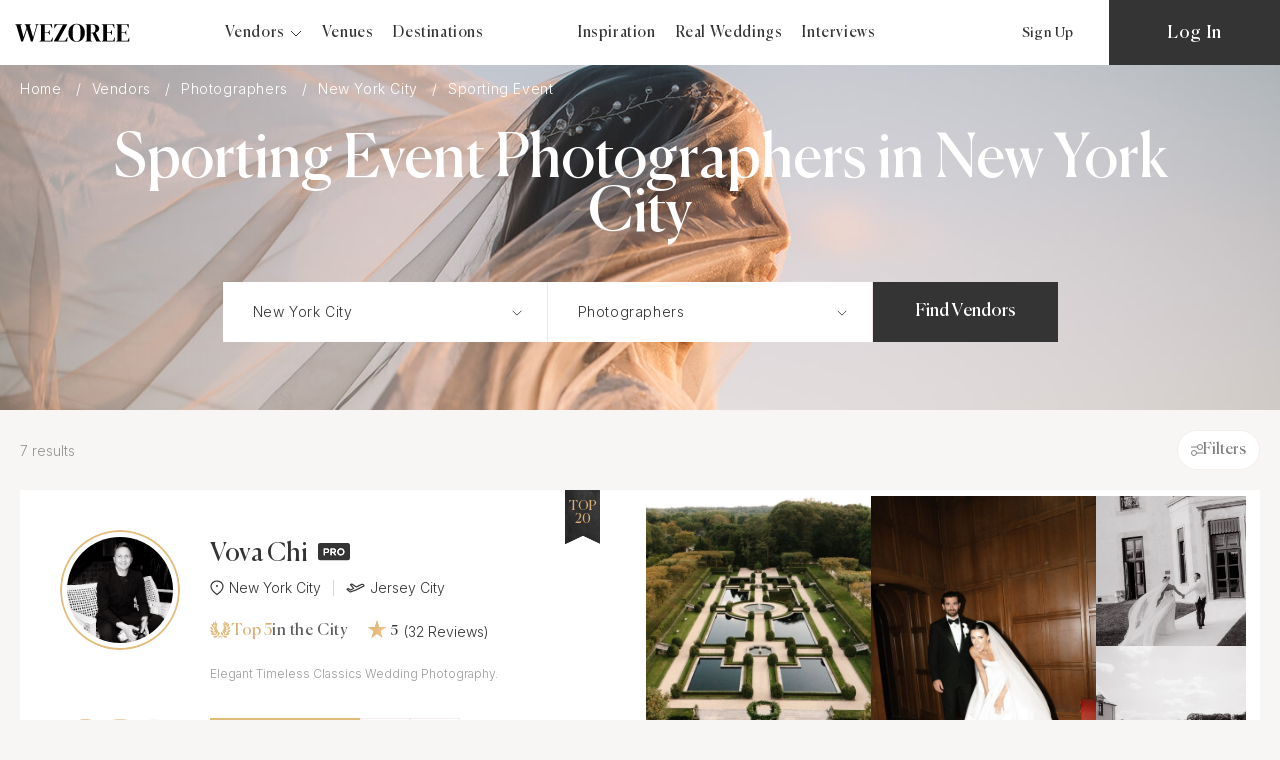

--- FILE ---
content_type: text/html; charset=UTF-8
request_url: https://wezoree.com/vendors/new-york/photographers/filter/event-type-sporting-event/apply/
body_size: 89295
content:
<!--'start_frame_cache_dynamic_header'--><!--'end_frame_cache_dynamic_header'--><!DOCTYPE html>
<html lang="en-US">
<head>
    <meta http-equiv="Content-Type" content="text/html; charset=UTF-8" />
<meta name="robots" content="index, follow" />
<meta name="description" content="Find the Best Photographers for Sporting Event in New York City, USA Near You. Reviews, Prices and Availability. Easy Search and Quick Contact on Wezoree." />
<link rel="canonical" href="https://wezoree.com/vendors/new-york/photographers/filter/event-type-sporting-event/apply/" />
<script data-skip-moving="true">(function(w, d, n) {var cl = "bx-core";var ht = d.documentElement;var htc = ht ? ht.className : undefined;if (htc === undefined || htc.indexOf(cl) !== -1){return;}var ua = n.userAgent;if (/(iPad;)|(iPhone;)/i.test(ua)){cl += " bx-ios";}else if (/Windows/i.test(ua)){cl += ' bx-win';}else if (/Macintosh/i.test(ua)){cl += " bx-mac";}else if (/Linux/i.test(ua) && !/Android/i.test(ua)){cl += " bx-linux";}else if (/Android/i.test(ua)){cl += " bx-android";}cl += (/(ipad|iphone|android|mobile|touch)/i.test(ua) ? " bx-touch" : " bx-no-touch");cl += w.devicePixelRatio && w.devicePixelRatio >= 2? " bx-retina": " bx-no-retina";if (/AppleWebKit/.test(ua)){cl += " bx-chrome";}else if (/Opera/.test(ua)){cl += " bx-opera";}else if (/Firefox/.test(ua)){cl += " bx-firefox";}ht.className = htc ? htc + " " + cl : cl;})(window, document, navigator);</script>


<style>

/* Start:/local/components/flamix/header.logo/templates/.default/style.css?1760948600143*/
.head-logo.logo-text {
    width: 205px;
    font-family: DM Serif Display;
    font-size: 22px;
    font-weight: 600;
    line-height: 35px;
}
/* End */


/* Start:/local/templates/wezoree/components/bitrix/menu/main.menu/style.css?1760948600956*/
.head-links-group .more-dropdown.dropdown-parent {
    margin-right: 20px;
}

.mobile-menu-links .mobile-menu-links a, .mobile-menu .mobile-menu-links span {
    font-size: 18px;
    line-height: 50px;
    font-weight: var(--primary-font-weight);
    font-family: var(--primary-font-family);
}

.mobile-menu-links .more-dropdown {
    justify-content: unset;
}

.mobile-menu .mobile-menu-links span {
    color: unset;
}

.mobile-menu-links .dropdown-item {
    display: flex;
    align-items: center;
}

.mobile-menu-links .more-dropdown {
    align-items: flex-start;
    flex-direction: column;
}

.mobile-menu-links .dropdown-item span{
    margin-right: 5px;
}

.mobile-menu-links .more-dropdown .dropdown{
    padding-left: 10px;
    position: unset;
    opacity: unset;
    display: none;
}

.mobile-menu-links .more-dropdown .dropdown.active{
    display: block;
}

.mobile-menu-links .dropdown-parent:hover .dropdown::before {
    content: none;
}
/* End */


/* Start:/local/components/flamix/head.profile/templates/.default/style.css?17609486006455*/
.menu-premium .user-vip-badge {
   display: inline-block;
   position: relative;
   top: 1px;
   margin-left: 5px;
   line-height: 8px;
   font-size: 12px;
}

/* Messange label */
.messange-icon {
   position: relative;
   height: 16px;
   width: 20px;
   top: -3px;
}

.messange-icon.active .status-animation {
   display: block;
}


.chat-icon {
   position: relative;
   height: 16px;
   width: 20px;
   top: -2px;
   display: flex;
}

.favorites-link {
   /* margin-right: 39px; */
   width: 17px;
   min-width: 17px;
   display: -webkit-box;
   display: -ms-flexbox;
   display: flex;
   -webkit-box-orient: vertical;
   -webkit-box-direction: normal;
   -ms-flex-direction: column;
   flex-direction: column;
   -webkit-box-pack: center;
   -ms-flex-pack: center;
   justify-content: center;
}

.favorites-link img {
   width: 100%;
   height: auto;
}

.favorites-link {
   position: relative;
   top: -2px;
   display: flex;
}

.status-animation {
   display: none;
   position: absolute;
   top: 0px;
   right: -3px;
   width: 8px;
   height: 8px;
}

.status-animation__circle {
   position: absolute;
   left: 50%;
   top: 50%;
   -webkit-transform: translate(-50%, -50%);
   -ms-transform: translate(-50%, -50%);
   transform: translate(-50%, -50%);
   background: -webkit-gradient(linear, left bottom, left top, from(#d8b075), to(#d8b075)), #343434;
   background: -o-linear-gradient(bottom, #d8b075, #d8b075), #343434;
   background: linear-gradient(0deg, #d8b075, #d8b075), #343434;
   border-radius: 50%;
   width: 8px;
   height: 8px;
}

.status-animation__circle_1 {
   -webkit-animation: 4s linear 1s infinite backwards status-pulsate-main;
   animation: 4s linear 1s infinite backwards status-pulsate-main;
   z-index: 3;
}

.status-animation__circle_2 {
   -webkit-animation: 4s linear 1s infinite backwards status-pulsate-secondary;
   animation: 4s linear 1s infinite backwards status-pulsate-secondary;
   z-index: 2;
   opacity: 0.1;
}

.status-animation__circle_3 {
   -webkit-animation: 4s linear 1s infinite backwards status-pulsate-tertiary;
   animation: 4s linear 1s infinite backwards status-pulsate-tertiary;
   z-index: 1;
   opacity: 0.3;
}

.head-links-auth.authorized {
   max-width: 372px;
}

/*.head-links-auth.no-vendor .user-picture{
   margin-right: 30px;
}*/

#head-auth-authorized.head-links-auth.no-vendor {
   justify-content: space-around;
}

@-webkit-keyframes status-pulsate-main {
   40% {
      -webkit-transform: translate(-50%, -50%) scale(1.25, 1.25);
      transform: translate(-50%, -50%) scale(1.25, 1.25);
   }

   60% {
      -webkit-transform: translate(-50%, -50%) scale(1.25, 1.25);
      transform: translate(-50%, -50%) scale(1.25, 1.25);
   }
}

@keyframes status-pulsate-main {
   40% {
      -webkit-transform: translate(-50%, -50%) scale(1.25, 1.25);
      transform: translate(-50%, -50%) scale(1.25, 1.25);
   }

   60% {
      -webkit-transform: translate(-50%, -50%) scale(1.25, 1.25);
      transform: translate(-50%, -50%) scale(1.25, 1.25);
   }
}

@-webkit-keyframes status-pulsate-secondary {
   10% {
      -webkit-transform: translate(-50%, -50%) scale(1, 1);
      transform: translate(-50%, -50%) scale(1, 1);
   }

   30% {
      -webkit-transform: translate(-50%, -50%) scale(3, 3);
      transform: translate(-50%, -50%) scale(3, 3);
   }

   80% {
      -webkit-transform: translate(-50%, -50%) scale(3, 3);
      transform: translate(-50%, -50%) scale(3, 3);
   }

   100% {
      -webkit-transform: translate(-50%, -50%) scale(1, 1);
      transform: translate(-50%, -50%) scale(1, 1);
   }
}

@keyframes status-pulsate-secondary {
   10% {
      -webkit-transform: translate(-50%, -50%) scale(1, 1);
      transform: translate(-50%, -50%) scale(1, 1);
   }

   30% {
      -webkit-transform: translate(-50%, -50%) scale(3, 3);
      transform: translate(-50%, -50%) scale(3, 3);
   }

   80% {
      -webkit-transform: translate(-50%, -50%) scale(3, 3);
      transform: translate(-50%, -50%) scale(3, 3);
   }

   100% {
      -webkit-transform: translate(-50%, -50%) scale(1, 1);
      transform: translate(-50%, -50%) scale(1, 1);
   }
}

@-webkit-keyframes status-pulsate-tertiary {
   25% {
      -webkit-transform: translate(-50%, -50%) scale(1, 1);
      transform: translate(-50%, -50%) scale(1, 1);
   }

   80% {
      -webkit-transform: translate(-50%, -50%) scale(3, 3);
      transform: translate(-50%, -50%) scale(3, 3);
      opacity: 0;
   }

   100% {
      -webkit-transform: translate(-50%, -50%) scale(3, 3);
      transform: translate(-50%, -50%) scale(3, 3);
      opacity: 0;
   }
}

@keyframes status-pulsate-tertiary {
   25% {
      -webkit-transform: translate(-50%, -50%) scale(1, 1);
      transform: translate(-50%, -50%) scale(1, 1);
   }

   80% {
      -webkit-transform: translate(-50%, -50%) scale(3, 3);
      transform: translate(-50%, -50%) scale(3, 3);
      opacity: 0;
   }

   100% {
      -webkit-transform: translate(-50%, -50%) scale(3, 3);
      transform: translate(-50%, -50%) scale(3, 3);
      opacity: 0;
   }
}
/* END Messange label */


.favorites-link, .open-sign-up {
   cursor: pointer;
}

.status-animation {
   display: none;
}

.status-animation.active {
   display: block;
}

.user-picture-img {
   position: relative;
   width: 45px;
   height: 45px;
   border-radius: 50%;
   overflow: hidden;
   margin-right: 8px;
   -webkit-user-select: none;
   -moz-user-select: none;
   -ms-user-select: none;
   user-select: none;
}

.user-picture-img img {
   position: absolute;
   -webkit-user-select: none;
   -moz-user-select: none;
   -ms-user-select: none;
   user-select: none;
   width: 100%;
   left: 50%;
   top: 50%;
   -webkit-transform: translate(-50%, -50%);
   transform: translate(-50%, -50%);
}

.user-picture-img svg {
   width: 25px;
   height: 25px;
   position: absolute;
   -webkit-user-select: none;
   -moz-user-select: none;
   -ms-user-select: none;
   user-select: none;
   left: 50%;
   top: 50%;
   -webkit-transform: translate(-30%, -50%);
   transform: translate(-30%, -50%);
}

@media (max-width: 1150px) {
   .favorites-link {
      /* margin-right: 15px; */
   }
}

@media (max-width: 330px) {
   .user-picture-img {
      width: 35px;
      height: 35px;
      margin-right: 3px;
   }

   .user-picture-img svg {
      -webkit-transform: translate(-50%, -50%);
      transform: translate(-50%, -50%);
   }
}

.btn.dark-btn.disabled {
   pointer-events: none;
   background: #ddd;
}
/* End */


/* Start:/local/templates/wezoree/components/bitrix/breadcrumb/breadcrumb/style.min.css?1760948600467*/
.bx-breadcrumb{margin:10px 0}.bx-breadcrumb i{color:#b5bdc2;line-height:13px;font-size:12px;vertical-align:middle;margin-right:5px}.bx-breadcrumb .bx-breadcrumb-item{float:left;margin-bottom:10px;white-space:nowrap;line-height:13px;vertical-align:middle;margin-right:10px}.bx-breadcrumb .bx-breadcrumb-item span{font-family:"Open Sans",Arial,"Helvetica Neue",Helvetica,sans-serif;font-size:13px;white-space:normal}.bx-breadcrumb .bx-breadcrumb-item a{border-bottom:0}
/* End */


/* Start:/local/components/flamix/main.search/templates/.default/style.css?176094860017118*/
.main-search {
   position: relative;
   z-index: 13;
   width: 100%;
}
@media (max-width: 575.98px) {
   .main-search {
      padding: 50px 0;
   }
}
.main-search-top {
   display: -ms-grid;
   display: grid;
   grid-template-columns: repeat(auto-fill, minmax(20%, 1fr));
   justify-items: center;
   background: -webkit-gradient(
      linear,
      left bottom,
      left top,
      from(rgba(53, 31, 31, 0.15)),
      to(rgba(53, 31, 31, 0.15))
   );
   background: -o-linear-gradient(bottom, rgba(53, 31, 31, 0.15) 0%, rgba(53, 31, 31, 0.15) 100%);
   background: linear-gradient(0deg, rgba(53, 31, 31, 0.15) 0%, rgba(53, 31, 31, 0.15) 100%);
   -webkit-backdrop-filter: blur(6px);
   backdrop-filter: blur(6px);
}

.main-search-top__item {
   padding: 22px 5px;
   width: 100%;
   display: -webkit-box;
   display: -ms-flexbox;
   display: flex;
   -webkit-box-align: center;
   -ms-flex-align: center;
   align-items: center;
   -webkit-box-pack: center;
   -ms-flex-pack: center;
   justify-content: center;
   gap: 5px;
   position: relative;
   opacity: 0.7;
   transition: all 0.2s ease 0s;
}

.main-search-top__item:hover {
   transition: all 0.2s ease 0s;
   opacity: 1;
}

.main-search-top__item svg {
   -webkit-box-flex: 0;
   -ms-flex: none;
   flex: none;
   height: 14px;
   width: 14px;
}

.main-search-top__item span {
   color: #ffffff;
   font-size: 14px;
   font-family: var(--seconadry-font-family);
   font-weight: var(--seconadry-font-weight);
   -o-text-overflow: ellipsis;
   text-overflow: ellipsis;
   overflow: hidden;
}

.main-search-top__item:not(:last-child)::after {
   content: '';
   display: block;
   background: rgba(250, 232, 225, 0.15);
   width: 1px;
   height: 15px;
   position: absolute;
   right: 0;
   top: 50%;
   translate: 0 -50%;
}

.main-search-form {
   display: -webkit-box;
   display: -ms-flexbox;
   display: flex;
   background-color: #ffffff;
}

.main-search-form__input-box {
   position: relative;
   display: -webkit-box;
   display: -ms-flexbox;
   display: flex;
   -webkit-box-flex: 0;
   -ms-flex: 0 1 325px;
   flex: 0 1 325px;
   width: 100%;
}

.main-search-form__input-box:not(:last-child) {
   border-right: 1px solid rgba(223, 210, 204, 0.5);
}

.main-search-form__input {
   width: 0px;
   -webkit-box-flex: 1;
   -ms-flex: 1 1 auto;
   flex: 1 1 auto;
   border: none;
   padding: 22px 10px 22px 30px;
   color: #343434;
   font-family: var(--seconadry-font-family);
   font-weight: var(--seconadry-font-weight);
}

.main-search-form__input::-webkit-input-placeholder {
   color: rgba(52, 52, 52, 0.5);
   font-family: var(--seconadry-font-family);
   font-weight: var(--seconadry-font-weight);
}

.main-search-form__input::-moz-placeholder {
   color: rgba(52, 52, 52, 0.5);
   font-family: var(--seconadry-font-family);
   font-weight: var(--seconadry-font-weight);
}

.main-search-form__input:-ms-input-placeholder {
   color: rgba(52, 52, 52, 0.5);
   font-family: var(--seconadry-font-family);
   font-weight: var(--seconadry-font-weight);
}

.main-search-form__input::-ms-input-placeholder {
   color: rgba(52, 52, 52, 0.5);
   font-family: var(--seconadry-font-family);
   font-weight: var(--seconadry-font-weight);;
}

.main-search-form__input::placeholder {
   color: rgba(52, 52, 52, 0.5);
   font-family: var(--seconadry-font-family);
   font-weight: var(--seconadry-font-weight);
}

.main-search-form__input-arrow {
   cursor: pointer;
   background-color: #ffffff;
   border: none;
   width: 60px;
}

.main-search-form__input-box-arrow {
   width: 12px;
   height: 6px;
   stroke: #343434;
}

.main-search-form__input-arrow._active .main-search-form__input-box-arrow {
   rotate: -180deg;
}

.main-search-form__input-box-loader {
   display: none;
   animation: spin 0.8s linear infinite;
}
.main-search-form__input-box-loader {
   width: 30px;
   height: 30px;
}

.main-search-form__input-box._loading .main-search-form__input-box-loader {
   display: inline-block;
}
.main-search-form__input-box._loading .main-search-form__input-box-arrow {
   display: none;
}

@keyframes spin {
   0% {
      transform: rotate(0deg);
   }
   100% {
      transform: rotate(360deg);
   }
}

.main-search-form__button-box {
   -webkit-box-flex: 1;
   -ms-flex: 1 0 130px;
   flex: 1 0 130px;
}

.main-search-form__button {
   width: 100%;
   height: 100%;
   background: #343434;
   color: #ffffff;
   font-size: 18px;
   letter-spacing: normal;
   border: none;
   cursor: pointer;
   position: relative;
   background: -webkit-gradient(
         linear,
         left top,
         left bottom,
         color-stop(49.5%, #343434),
         color-stop(50.5%, #d8b075)
      )
      0 0/100% 225% no-repeat;
   background: -o-linear-gradient(#343434 49.5%, #d8b075 50.5%) 0 0/100% 225% no-repeat;
   background: linear-gradient(#343434 49.5%, #d8b075 50.5%) 0 0/100% 225% no-repeat;
   padding: 0px 5px;
}

.main-search-form__button:hover {
   background-position: 0 100%;
   -webkit-transition: all 0.3s ease 0s;
   -o-transition: all 0.3s ease 0s;
   transition: all 0.3s ease 0s;
}

@media (max-width: 767.98px) {
   .main-search-form__button:hover {
      background-position: 0 0;
   }
}

.main-search-location-autocomplete {
   position: absolute;
   z-index: 30;
   top: 100%;
   left: 0;
   width: 100%;
   display: none;
   overflow: hidden;
}

.main-search-location-autocomplete._active {
   display: block;
}

.main-search-location-tabs {
   background-color: #ffffff;
   border-top: 1px solid rgba(223, 210, 204, 0.5);
}

.main-search-location-tabs__head {
   position: relative;
   padding: 0 30px;
   display: -webkit-box;
   display: -ms-flexbox;
   display: flex;
   gap: 35px;
   border-bottom: 1px solid rgba(223, 210, 204, 0.5);
   overflow-x: auto;
}


/*scroll always start*/
.always-scroll::-webkit-scrollbar-track {
   background: rgba(0, 0, 0, 0);
}
.always-scroll::-webkit-scrollbar {
   -webkit-appearance: none;
   width: 7px;
   height: 7px;
}

.always-scroll::-webkit-scrollbar-thumb {
   opacity: 0.7;
   border-radius: 12px;
   background-color: rgba(0, 0, 0, .5);
   box-shadow: 0 0 1px rgba(255, 255, 255, 0.5);
}
/*scroll always end*/


.main-search-location-tabs__head-item {
   padding: 20px 0px;
   background: none;
   border: none;
   cursor: pointer;
   display: -webkit-box;
   display: -ms-flexbox;
   display: flex;
   -webkit-box-align: center;
   -ms-flex-align: center;
   align-items: center;
   max-width: -webkit-fit-content;
   max-width: -moz-fit-content;
   max-width: fit-content;
   gap: 8px;
   position: relative;
}

.main-search-location-tabs__head-item * {
   pointer-events: none;
}

.main-search-location-tabs__head-item::after {
   content: '';
   position: absolute;
   top: calc(100% - 12px);
   left: 0;
   display: block;
   width: 0px;
   height: 2px;
   background: #e1ba7a;
   -webkit-transition: all 0.2s ease 0s;
   -o-transition: all 0.2s ease 0s;
   transition: all 0.2s ease 0s;
}

.main-search-location-tabs__head-item._active-tab-button::after {
   -webkit-transition: all 0.2s ease 0s;
   -o-transition: all 0.2s ease 0s;
   transition: all 0.2s ease 0s;
   /*width: 26px;*/
   width: 100%;
}

.main-search-location-tabs__head-flag {
   display: -webkit-box;
   display: -ms-flexbox;
   display: flex;
   width: 16px;
   height: 16px;
   border-radius: 50%;
   overflow: hidden;
   border: 1px solid #f2edeb;
   position: relative;
}

.main-search-location-tabs__head-flag svg {
   position: absolute;
   width: 20px;
   height: 20px;
   top: 50%;
   left: 50%;
   translate: -50% -50%;
}

.main-search-location-tabs__head-flag img {
   position: absolute;
   width: 16px;
   height: 16px;
   top: 50%;
   left: 50%;
   translate: -50% -50%;
}

.main-search-location-tabs__head-country {
   font-size: 18px;
   display: block;
   white-space: nowrap;
}

.main-search-location-tabs__body {
   padding: 30px;
   max-height: 340px;
   overflow: auto;
}

.main-search-location-tabs__body-item {
   display: none;
   gap: 0 15px;
   grid-template-columns: repeat(auto-fill, minmax(145px, 1fr));
}
@media (max-width: 767.98px) {
   .main-search-location-tabs__body-item {
      gap: 15px;
      grid-template-columns: repeat(auto-fill, minmax(145px, 1fr));
   }
}

.main-search-location-tabs__body-item._active-tab-body,
.search-block-categories .main-search-location-tabs__body-item {
   display: grid;
}

.main-search-location-tabs__body-item .region {
   font-family: var(--seconadry-font-family);
   font-weight: var(--seconadry-font-weight);
   margin: 0px 0px 15px 0px;
   font-size: 14px;
   cursor: pointer;
   display: flex;
   gap: 5px;
   align-items: center;
   /* background: url('/local/templates/wezoree/img/search/photographers.svg') 0 0 / contain no-repeat;
   padding-left: 24px;
   line-height: 150%; */
}

/*.main-search-location-tabs__body-item .region {
   margin: 0px -3px 15px 0px;
   margin-bottom: 7px;
}*/

/*@media (max-width: 767.98px) {
   .main-search-location-tabs__body-item .region {
      margin: 0px -3px 15px 0px;
      margin-bottom: 7px;
   }
}*/

.main-search-location-tabs__body-item p svg {
   width: 24px;
   height: 24px;
   stroke: #343434;
   fill: #343434;
}
.main-search-location-tabs__body-item p svg path {
   stroke: #343434;
   fill: #343434;
}
.main-search-location-tabs__body-item p svg circle {
   stroke: #343434;
   fill: #343434;
}

.main-search-location-tabs__body-item .city {
   cursor: pointer;
   font-size: 14px;
   display: block;
   margin-bottom: 10px;
   font-family: var(--seconadry-font-family);
   font-weight: var(--seconadry-font-weight);
   color: rgba(52, 52, 52, 0.5);
}

.main-search-location-tabs__body-item span:hover {
   text-decoration: underline;
}

.main-search-location-tabs__body-item .city + .region {
   margin-top: 20px;
}

.main-search-popup {
   background: #ffffff;
   position: fixed;
   width: 100%;
   height: 100dvh;
   top: 0;
   left: 0;
   /*display: none;*/
   z-index: 2000;
   visibility: hidden;
}

.main-search-popup._active {
   /*display: block;*/
   visibility: visible;
}

.main-search-popup__top-line {
   display: -webkit-box;
   display: -ms-flexbox;
   display: flex;
   -webkit-box-align: center;
   -ms-flex-align: center;
   align-items: center;
   -webkit-box-pack: justify;
   -ms-flex-pack: justify;
   justify-content: space-between;
   padding: 15px 25px;
}

.main-search-popup__title {
   font-size: 22px;
   margin: 0;
}

.main-search-popup__close-btn {
   display: -webkit-box;
   display: -ms-flexbox;
   display: flex;
   border: none;
   background: none;
   cursor: pointer;
   padding: 5px;
}

.main-search-popup__close-btn * {
   pointer-events: none;
}

.main-search-popup__content {
   max-height: calc(100dvh - 60px);
   overflow: auto;
}

.main-search-location-popup__input {
   padding: 22px 25px;
   border: none;
   width: 100%;
   color: #343434;
   font-family: var(--seconadry-font-family);
   font-weight: var(--seconadry-font-weight);
}

.main-search-location-popup__input::-webkit-input-placeholder {
   color: rgba(52, 52, 52, 0.5);
}

.main-search-location-popup__input::-moz-placeholder {
   color: rgba(52, 52, 52, 0.5);
}

.main-search-location-popup__input:-ms-input-placeholder {
   color: rgba(52, 52, 52, 0.5);
}

.main-search-location-popup__input::-ms-input-placeholder {
   color: rgba(52, 52, 52, 0.5);
}

.main-search-location-popup__input::placeholder {
   color: rgba(52, 52, 52, 0.5);
}

.main-search-vendor-popup {
   display: none;
}

.main-search-vendor-popup__item {
   display: block;
   width: 100%;
   border: none;
   background: none;
   cursor: pointer;
   border-top: 1px solid rgba(223, 210, 204, 0.5);
   font-family: var(--seconadry-font-family);
   font-weight: var(--seconadry-font-weight);
   color: #9a9a9a;
   padding: 16px 25px;
   text-align: left;
}

.main-search-vendor-popup__item:last-child {
   border-bottom: 1px solid rgba(223, 210, 204, 0.5);
}

.main-search * {
   line-height: 120%;
}

.main-search__container {
   max-width: 1190px;
   margin: auto;
   padding: 0px 25px;
}

.main-search__title {
   text-align: center;
   color: #ffffff;
   font-size: 70px;
   letter-spacing: normal;
   max-width: 485px;
   margin: 0 auto 40px;
   line-height: 90%;
}

.main-search__content {
   max-width: 835px;
   margin: auto;
   position: relative;
}

.main-search-dropdown {
   display: none;
   position: absolute;
   z-index: 30;
   left: 0;
   top: 100%;
   width: 100%;
   max-height: 200px;
   background-color: #ffffff;
   overflow-y: auto;
}

.main-search-dropdown._active {
   display: block;
}

.main-search-dropdown__item {
   display: block;
   width: 100%;
   border: none;
   background-color: #ffffff;
   padding: 11px 10px;
   color: #666;
   cursor: pointer;
   font-family: var(--seconadry-font-family);
   font-weight: var(--seconadry-font-weight);
   font-size: 15px;
   text-align: left;
   transition: all 0.2s ease 0s;
}

.main-search-dropdown__item:hover {
   background: #d0d0d0;
   color: #444;
   transition: all 0.2s ease 0s;
}

.main-search-location-tabs__body-empty-text {
   font-family: var(--seconadry-font-family);
   font-weight: var(--seconadry-font-weight);
   display: block;
   text-align: left;
}

.main-search-location-tabs__head-outer {
   overflow: hidden;
   position: relative;
}

.main-search .main-search-form .form-page-pagination__fade-effect,
.main-search-location-tabs__head-outer .form-page-pagination__fade-effect {
   width: 100%;
}

.main-search .main-search-form .form-page-pagination__fade-effect:after,
.main-search-location-tabs__head-outer .form-page-pagination__fade-effect:after,
.main-search .main-search-form .form-page-pagination__fade-effect:before,
.main-search-location-tabs__head-outer .form-page-pagination__fade-effect:before {
   position: absolute;
   top: 1px;
   content: "";
   width: 90px;
   height: 60px;
   z-index: 1;
   filter: blur(4px);
   pointer-events: none;
   background: linear-gradient(90deg, rgba(247, 246, 245, 0) 0%, rgba(247, 246, 245, 1) 65%);
   transition: .2s linear;
}

.main-search .main-search-form .form-page-pagination__fade-effect:after,
.main-search-location-tabs__head-outer .form-page-pagination__fade-effect:after {
   right: -29px;
}

.main-search .main-search-form .form-page-pagination__fade-effect:before,
.main-search-location-tabs__head-outer .form-page-pagination__fade-effect:before {
   left: -29px;
   transform: rotate(-180deg);
   opacity: 0;
}

.main-search .main-search-form .main-search-location-tabs__head.scrolled-to-start + .form-page-pagination__fade-effect:before,
.main-search-location-tabs__head-outer .main-search-location-tabs__head.scrolled-to-start + .form-page-pagination__fade-effect:before {
   opacity: 1;
}

.main-search .main-search-form .main-search-location-tabs__head.scrolled-to-end + .form-page-pagination__fade-effect:after,
.main-search-location-tabs__head-outer .main-search-location-tabs__head.scrolled-to-end + .form-page-pagination__fade-effect:after {
   opacity: 0;
}

@media (max-width: 767.98px) {
   .main-search-top {
      display: none;
   }

   .main-search-form {
      display: block;
   }

   .main-search-form__input-box:not(:last-child) {
      border-right: none;
      border-bottom: 1px solid rgba(223, 210, 204, 0.5);
   }

   .main-search-form__button {
      padding: 19px 15px;
   }

   .main-search-location-tabs__head {
      padding: 0px 25px;
   }

   .main-search-location-tabs__body {
      max-height: none;
      padding: 20px 25px 10px;
   }

   .main-search-location-tabs__body-item {
      -webkit-column-width: 130px;
      -moz-column-width: 130px;
      column-width: 130px;
   }

   .main-search__title {
      font-size: 40px;
   }

   /*Забрав відступи для мобіли*/
   .main-search-location-tabs__body-item .city, .main-search-location-tabs__body-item .region {
      margin-bottom: unset;
   }
}

.catalog-page .main-search__title {
   font-size: 60px;
   max-width: unset;
}

.input-group .main-search-form__input-arrow.search-button {
   position: absolute;
   top: 50%;
   right: 40px;
   -webkit-transform: translateY(-50%);
   transform: translateY(-50%);
   width: 10px;
   display: -webkit-box;
   display: -ms-flexbox;
   display: flex;
   -webkit-box-orient: vertical;
   -webkit-box-direction: normal;
   -ms-flex-direction: column;
   flex-direction: column;
   -webkit-box-align: center;
   -ms-flex-align: center;
   align-items: center;
   -webkit-box-pack: center;
   -ms-flex-pack: center;
   justify-content: center;
   background-color: transparent;
   -webkit-transition: 0.2s all;
   transition: 0.2s all;
}

.input-group .main-search-form__input-box {
   flex: unset;
}

.main-search-location-autocomplete::-webkit-scrollbar-thumb {
   border-radius: 6px;
   background-color: #d8b075;
}
.main-search__content a {
   font-max-size: 14px;
   font-family: var(--seconadry-font-family);
   font-weight: var(--seconadry-font-weight);
}

.main-search-form__input.disabled {
   pointer-events: none;
   background-color: #fafafa;
   cursor: default;
}


.main-search-popup-wrapper {
   display: none;
}

.main-search-popup-wrapper._active{
   display: block;
}
/* End */


/* Start:/local/components/flamix/services.filter/templates/.default/style.css?17609486007148*/
.more-filters {
   padding-bottom: 20px;
}

.more-filters * {
   letter-spacing: 0px;
}

.more-filters__container {
   max-width: 1270px;
   width: 100%;
   padding: 0px 15px;
   margin: 0 auto;
}

.more-filters-head {
   display: -webkit-box;
   display: -ms-flexbox;
   display: flex;
   -webkit-box-align: center;
   -ms-flex-align: center;
   align-items: center;
   overflow: hidden;
}

.more-filters-head__result-col {
   flex: auto;
}

.more-filters-head__result {
   font-family: var(--seconadry-font-family);
   font-weight: 300;
   font-size: 14px;
   line-height: 150%;
   opacity: 0.5;
   margin: 0px 0px 0px 0px;
   width: 240px;
   padding-right: 20px;
   /*word-break: break-word;*/
}
@media (max-width: 767.98px) {
   .more-filters-head__result {
      width: auto;
   }
}

.more-filters-head__list-col {
   display: -webkit-box;
   display: -ms-flexbox;
   display: flex;
   -webkit-box-align: center;
   -ms-flex-align: center;
   align-items: center;
   -webkit-box-pack: start;
   -ms-flex-pack: start;
   justify-content: flex-start;
   gap: 2px;
   overflow-x: auto;
}

.more-filters-head__list-col::-webkit-scrollbar {
   display: none;
}

.more-filters-head__item {
   background: #ffffff;
   border: 1px solid #f3eeec;
   border-radius: 50px;
   padding: 11px 13px;
   line-height: 100%;
   color: #808080;
   white-space: nowrap;
   font-size: 16px;
   cursor: pointer;
}

.more-filters-head__item_last {
   display: -webkit-box;
   display: -ms-flexbox;
   display: flex;
   gap: 5px;
   -webkit-box-align: center;
   -ms-flex-align: center;
   align-items: center;
}

.more-filters-head__item_last img {
   width: 12px;
   height: 12px;
   pointer-events: none;
}

.more-filters-head__item_last span {
   pointer-events: none;
   line-height: 100%;
   color: #808080;
   font-size: 16px;
}

.more-filter-body {
   position: fixed;
   top: 0;
   right: 0;
   width: 100%;
   height: 100%;
   opacity: 0;
   overflow: hidden;
   -webkit-transition: all 0.3s ease 0s;
   -o-transition: all 0.3s ease 0s;
   transition: all 0.3s ease 0s;
   background: rgb(52, 52, 52, 0.2);
   visibility: hidden;
   z-index: 1000;
}

._filter-open .more-filter-body {
   visibility: visible;
   opacity: 1;
   -webkit-transition: all 0.3s ease 0s;
   -o-transition: all 0.3s ease 0s;
   transition: all 0.3s ease 0s;
}

.more-filter-body__content {
   background: #ffffff;
   width: 50%;
   height: 100%;
   margin: 0 0 0 auto;
   position: relative;
   position: fixed;
   right: -100%;
   bottom: 0;
   -webkit-transition: all 0.3s ease 0s;
   -o-transition: all 0.3s ease 0s;
   transition: all 0.3s ease 0s;
   visibility: hidden;
   z-index: 101;
}

._filter-open .more-filter-body__content {
   visibility: visible;
   right: 0;
   -webkit-transition: all 0.3s ease 0s;
   -o-transition: all 0.3s ease 0s;
   transition: all 0.3s ease 0s;
}

.more-filter-body__title {
   margin: 0px 0px 0px 0px;
   font-family: var(--article-font-family);
   font-weight: var(--article-font-weight);
   font-size: 22px;
   line-height: 113%;
   text-align: center;
   padding: 20px 0px 10px 0px;
   margin-bottom: 20px;
   background: #ffffff;
}

.more-filter-body__block-list {
   overflow-y: auto;
   height: calc(100% - 132px);
}

.more-filter-body__block {
   padding: 0px 40px;
}

.more-filter-body__bottom-row {
   padding: 8px 40px;
   height: 56px;
   border-top: 1px solid rgba(34, 34, 34, 0.07);
}

.more-filter-body__action-btn {
   background: #e1ba7a;
   border-radius: 2px;
   border: none;
   padding: 12px 20px;
   width: 100%;
   font-size: 16px;
   line-height: 100%;
   text-align: center;
   color: #ffffff;
   cursor: pointer;
}

.more-filter-body__close-btn {
   position: absolute;
   right: 40px;
   top: 20px;
   border: none;
   background: transparent;
   cursor: pointer;
   display: -webkit-box;
   display: -ms-flexbox;
   display: flex;
   padding: 5px 5px;
}

.more-filter-body__close-btn img {
   width: 20px;
   height: 20px;
   pointer-events: none;
}

.more-filter-block {
   padding-bottom: 20px;
   margin-bottom: 20px;
}
.more-filter-block:not(:last-child) {
   border-bottom: 1px solid rgba(34, 34, 34, 0.07);
}

.more-filter-block__title {
   font-weight: 400;
   font-size: 18px;
   line-height: 100%;
   letter-spacing: 0.03em;
   margin: 0px 0px 15px 10px;
}

.more-filter-block__list {
   display: -webkit-box;
   display: -ms-flexbox;
   display: flex;
   gap: 5px;
   -ms-flex-wrap: wrap;
   flex-wrap: wrap;
}

.radio {
   position: relative;
   cursor: pointer;
}

.radio__input {
   position: absolute;
   width: 1px;
   height: 1px;
   overflow: hidden;
   clip: rect(0 0 0 0);
}

.radio__input:checked + span {
   background: #d8b075;
   border-color: transparent;
   color: #fff;
   -webkit-transition: background 0.3s ease 0s;
   -o-transition: background 0.3s ease 0s;
   transition: background 0.3s ease 0s;
}

.radio__input:checked + a {
   background: #d8b075;
   border-color: transparent;
   color: #fff;
   -webkit-transition: background 0.3s ease 0s;
   -o-transition: background 0.3s ease 0s;
   transition: background 0.3s ease 0s;
}

.radio__text {
   pointer-events: none;
   font-family: var(--seconadry-font-family);
   font-weight: 500;
   font-size: 15px;
   line-height: 110%;
   color: #878787;
   padding: 9px 10px;
   border: 1px solid #efe9e6;
   border-radius: 20px;
   display: block;
   -webkit-transition: all 0.3s ease 0s;
   -o-transition: all 0.3s ease 0s;
   transition: all 0.3s ease 0s;
}

@media (max-width: 1200px) {
   .more-filter-body__content {
      width: 70%;
   }
}

@media (max-width: 767.98px) {
   .more-filters {
      padding-bottom: 10px;
   }
   .more-filters-head__result-col {
      -webkit-box-flex: 1;
      -ms-flex: auto;
      flex: auto;
   }

   .more-filters-head__list-col {
      -webkit-box-pack: end;
      -ms-flex-pack: end;
      justify-content: flex-end;
      -webkit-box-flex: 0;
      -ms-flex: 0 0 170px;
      flex: 0 0 170px;
      overflow: visible;
   }

   .more-filters-head__item {
      padding: 12px 10px;
      font-size: 14px;
   }

   .more-filters-head__item:not(:first-child, :last-child) {
      display: none;
   }

   .more-filters-head__item_last span {
      font-size: 14px;
   }

   .more-filter-body__content {
      right: 0;
      bottom: -100%;
   }

   ._filter-open .more-filter-body__content {
      right: 0;
      bottom: 0;
   }

   .more-filter-body__content {
      width: 100%;
   }

   .more-filter-body__title {
      margin-bottom: 10px;
   }

   .more-filter-body__block-list {
      height: calc(100% - 122px);
   }

   .more-filter-body__block {
      padding: 0 20px 20px;
   }

   .more-filter-body__bottom-row {
      padding: 8px 20px;
   }

   .more-filter-body__close-btn {
      right: 20px;
   }

   .radio__text {
      font-size: 14px;
   }
}

.more-filters.service-filter {
   margin-top: 20px;
}

/*.inline-bg-screen.first-screen.catalog-first-screen {
   margin-bottom: 20px;
}*/
@media (max-width: 767.98px) {
   .inline-bg-screen.first-screen.catalog-first-screen {
      margin-bottom: 10px;
   }
}

.catalog-vendors .more-filters__container {
   max-width: 1680px;
}
/* End */


/* Start:/local/components/flamix/catalog.vendors/templates/horizontal/style.css?17609486007259*/
.short-catalog-user-card.venue-user-card .user-stats span,
.user-card-desc p {
   color: #747474 !important;
}
.card-bottom-right .btn span {
   font-size: 18px !important;
   font-family: var(--primary-font-family) !important;
}
.card-location-item.budget span,
.card-user-info-mobile .mobile-name-wrap .user-stats-item.budget span {
   font-family: 'Playfair Display', serif !important;
}

.card-user-info .user-title-top-line-wrap {
   margin-bottom: 17px;
   display: inline-block;
   text-align: center;
}

.short-catalog-user-card .user-title {
   padding: 0;
}
.short-catalog-user-card .card-user-info-mobile .user-title-top-line-wrap {
   padding-right: 30px;
   padding-left: 70px;
}
.short-catalog-user-card .card-user-info-mobile .user-title {
   padding: 0;
   display: inline;
}

.short-catalog-user-card .user-vip-badge {
   display: inline-block;
   vertical-align: baseline;
   position: relative;
   top: 2px;
}
span.user-vip-badge {
   cursor: pointer;
}

.card-awards-list {
   margin-right: 25px;
   display: flex;
   justify-content: start;
}

.card-awards-item {
   width: 25px;
   height: 50px;
}

.user-card-crown {
   display: flex;
   align-items: flex-end;
   gap: 5px;
}
.user-card-crown img {
   flex: none;
   width: 20px;
   height: 18px;
}
.user-card-crown__val {
   font-size: 14px;
   font-weight: 400;
   line-height: 100%;
}

@media (max-width: 1250px) {
   .profile-rating__item.top-country {
      display: none;
   }
}

@media (max-width: 991.98px) {
   .card-main-content .slider-wrap {
      min-height: 245px;
   }

   .user-card-crown__val {
      font-size: 12px;
   }
   .user-card-crown img {
      width: 17px;
      height: 16px;
   }
}

.open-map {
   cursor: pointer;
}

.card-user-info .user-stats span {
   color: #525252;
}

/*transferred from global styles start*/
.photographers-wrapp .photographers-item:nth-child(4n) {
   margin-right: 0;
}

.photographers-item {
   position: relative;
   width: calc(100% / 4 - 15px);
   margin-right: 20px;
   margin-bottom: 20px;
   display: -webkit-box;
   display: -ms-flexbox;
   display: flex;
   -webkit-box-orient: vertical;
   -webkit-box-direction: normal;
   -ms-flex-direction: column;
   flex-direction: column;
   -webkit-box-align: center;
   -ms-flex-align: center;
   align-items: center;
   -webkit-transition: 0.2s all;
   transition: 0.2s all;
}

.photographers-item:hover {
   overflow: visible;
}

.photographers-item:hover .photographers-item-buttons {
   bottom: -60px;
   opacity: 1;
   -webkit-transform: scale(1);
   transform: scale(1);
   pointer-events: all;
}

.photographers-item .user-panel-bookmarks-wrap {
   display: -webkit-box;
   display: -ms-flexbox;
   display: flex;
   left: 15px;
   z-index: 11;
}

.photographers-item .user-panel-bookmarks-wrap .user-panel-bookmark {
   height: 40px;
   padding-bottom: 10px;
   margin-right: 4px;
}

.photographers-item .user-panel-bookmarks-wrap .user-panel-bookmark:after {
   bottom: -10px;
   border-width: 0 15px 10px 15px;
   border-color: #f5bb9d #f5bb9d transparent #f5bb9d;
}

.photographers-item
.user-panel-bookmarks-wrap
.user-panel-bookmark
.bookmark-overlay-bg:after {
   bottom: -10px;
   border-width: 0 15px 10px 15px;
   border-color: #eee7e4 #eee7e4 transparent #eee7e4;
}

.photographers-item .user-panel-bookmarks-wrap .user-panel-bookmark:hover {
   height: 45px;
   padding-bottom: 12px;
}

.photographers-item .user-panel-bookmarks-wrap .user-panel-bookmark.gray-bg {
   background: #465363;
}

.photographers-item
.user-panel-bookmarks-wrap
.user-panel-bookmark.gray-bg:after {
   border-color: #465363 #465363 transparent #465363;
}

.photographers-item .user-panel-bookmarks-wrap .user-panel-bookmark.peach-bg {
   background: #f9d2cb;
}

.photographers-item
.user-panel-bookmarks-wrap
.user-panel-bookmark.peach-bg:after {
   border-color: #f9d2cb #f9d2cb transparent #f9d2cb;
}

.photographers-item .user-panel-bookmarks-wrap .user-panel-bookmark.violet-bg {
   background: #843874;
}

.photographers-item
.user-panel-bookmarks-wrap
.user-panel-bookmark.violet-bg:after {
   border-color: #843874 #843874 transparent #843874;
}

.photographers-item .user-panel-bookmarks-wrap .user-panel-bookmark.blue-bg {
   background: #2c70d7;
}

.photographers-item
.user-panel-bookmarks-wrap
.user-panel-bookmark.blue-bg:after {
   border-color: #2c70d7 #2c70d7 transparent #2c70d7;
}

.photographers-item-reviews {
   width: 100%;
   font-family: var(--seconadry-font-family);
   font-weight: 300;
   font-size: 12px;
   line-height: 18px;
   min-height: 18px;
   color: #d39c4b;
   text-transform: uppercase;
   display: -webkit-box;
   display: -ms-flexbox;
   display: flex;
   -webkit-box-orient: horizontal;
   -webkit-box-direction: normal;
   -ms-flex-direction: row;
   flex-direction: row;
   -webkit-box-pack: justify;
   -ms-flex-pack: justify;
   justify-content: space-between;
   -webkit-box-align: center;
   -ms-flex-align: center;
   align-items: center;
}

.photographers-item-reviews span {
   display: -webkit-box;
   display: -ms-flexbox;
   display: flex;
   -webkit-box-align: center;
   -ms-flex-align: center;
   align-items: center;
   font-weight: 400;
   font-size: 14px;
   line-height: 14px;
}

.photographers-item-reviews span img {
   margin-right: 5px;
   width: 16px;
   height: 16px;
}

.photographers-item-reviews span img:last-child:not(:last-child) {
   margin-right: 0;
}

.photographers-item-reviews .mob-rating {
   display: none;
}

@media (max-width: 1245px) {
   .photographers-item {
      width: calc(100% / 4 - 8px);
      margin-right: 10px;
      margin-bottom: 20px;
   }
}

@media (max-width: 1115px) {
   .photographers-wrapp .photographers-item:nth-child(2n) {
      margin-right: 0;
   }

   .photographers-item {
      width: calc(100% / 2 - 15px);
      margin-right: 20px;
   }
}

@media (max-width: 650px) {
   /*.photographers-wrapp .photographers-item:last-child {
      margin-bottom: 30px;
   }*/

   .photographers-item {
      width: calc(100% / 2 - 5px);
      margin-right: 10px;
      margin-bottom: 16px;
   }
}

@media (max-width: 576px) {
   .photographers-item .user-profile-loaction-item {
      white-space: nowrap;
      overflow: hidden;
      text-overflow: ellipsis;
      width: 100%;
      margin-right: 30px;
      display: block;
      min-height: 19px;
   }

   .photographers-item .user-profile-loaction-item img {
      margin-right: 5px;
      margin-bottom: -1px;
   }

   .photographers-item .user-panel-bookmarks-wrap .user-panel-bookmark:after,
   .photographers-item
   .user-panel-bookmarks-wrap
   .user-panel-bookmark
   .bookmark-overlay-bg:after {
      bottom: -5px;
      border-width: 0 10px 5px 10px;
   }

   .photographers-item-reviews span {
      padding-right: 0;
      padding-top: 3px;
   }

   .photographers-item-reviews span img {
      margin-right: 5px;
      margin-top: -4px;
   }

   .photographers-item-reviews .desktop-rating {
      display: none;
   }

   .photographers-item-reviews .mob-rating {
      display: -webkit-box;
      display: -ms-flexbox;
      display: flex;
   }
}

@media (max-width: 370px) {
   .photographers-item {
      width: 100%;
      margin-right: 0;
      margin-bottom: 10px;
   }
}
/*transferred from global styles end*/
/* End */


/* Start:/local/components/flamix/vendor.preview/templates/new_horizontal/style.css?176311358533606*/
/*
* Prefixed by https://autoprefixer.github.io
* PostCSS: v8.4.14,
* Autoprefixer: v10.4.7
* Browsers: last 4 version
*/

/* Start new design for horizontal photographer list*/

.photographers-section.horizontal-photographer-list .horizontal-photographer-item {
    display: -webkit-box;
    display: -ms-flexbox;
    display: flex;
    background: #fff;
}

.photographers-section.horizontal-photographer-list .horizontal-photographer-item.photographers-item {
    margin: 0;
    width: initial;
    position: initial;
    -webkit-box-orient: initial;
    -webkit-box-direction: initial;
    -ms-flex-direction: initial;
    flex-direction: initial;
    -webkit-box-align: initial;
    -ms-flex-align: initial;
    align-items: initial;
    -webkit-transition: initial;
    -o-transition: initial;
    transition: initial;
    margin-bottom: 20px;
}

.photographers-section.horizontal-photographer-list .horizontal-photographer-item.photographers-item:last-child {
    margin-bottom: 0;
}

.photographers-section.horizontal-photographer-list .horizontal-photographer-card {
    position: relative;
    padding: 40px 10px 40px 40px;
}

.photographers-section.horizontal-photographer-list .horizontal-photographer-card {
    display: -webkit-box;
    display: -ms-flexbox;
    display: flex;
}

.photographers-section.horizontal-photographer-list .horizontal-photographer-card,
.photographers-section.horizontal-photographer-list .horizontal-photographer-card__photo-wrap {
    width: 50%;
}

.photographers-section.horizontal-photographer-list .horizontal-photographer-card__photo-wrap {
    width: unset;
    margin: unset;
    -webkit-box-align: start;
    -ms-flex-align: start;
    align-items: flex-start;
    margin-right: 30px;
}


.photographers-section.horizontal-photographer-list .horizontal-photographer-card .user-top-flag__head {
    max-width: 35px;
    width: 100%;
    position: absolute;
    top: 0;
    right: 40px;
    padding: 10px 0 18px;
    gap: 6px;
}

.photographers-section.horizontal-photographer-list .horizontal-photographer-card .user-top-flag__head ::after {
    border-width: 0 17px 8px 17px;
}

.photographers-section.horizontal-photographer-list .horizontal-photographer-card .user-top-flag__head:hover {
    padding: 13px 0 20px;
}

.photographers-section.horizontal-photographer-list .horizontal-photographer-card .user-top-flag__head .user-top-flag__text {
    font-size: 13px;
}

.photographers-section.horizontal-photographer-list .horizontal-photographer-card__photo-wrap .user-img {
    margin: 0;
    width: 120px;
    height: 120px;
}

.photographers-section.horizontal-photographer-list .horizontal-photographer-card__photo-wrap .user-img > img {
    width: calc(100% - 4px);
    padding: 5px;
}

.photographers-section.horizontal-photographer-list .horizontal-photographer-card__photo-wrap .horizontal-photographer__user-link {
    border-radius: 50%;
    overflow: hidden;
}

.photographers-section.horizontal-photographer-list .horizontal-photographer-card__group {
    display: -webkit-box;
    display: -ms-flexbox;
    display: flex;
    -webkit-box-orient: vertical;
    -webkit-box-direction: normal;
    -ms-flex-direction: column;
    flex-direction: column;
    -webkit-box-align: center;
    -ms-flex-align: center;
    align-items: center;
}

.photographers-section.horizontal-photographer-list .horizontal-photographer-card__group .card-user-awards {
    margin-top: 68px;
    overflow: hidden;
}

.photographers-section.horizontal-photographer-list .horizontal-photographer-card__group .card-user-awards img {
    width: 50px;
    height: 50px;
}

.photographers-section.horizontal-photographer-list .horizontal-photographer-card__group .card-user-awards .card-awards-item {
    width: 35px;
}

.photographers-section.horizontal-photographer-list .horizontal-photographer-card__group .card-awards-list {
    margin-right: 15px;
}

.photographers-section.horizontal-photographer-list .horizontal-photographer-card__info-main {
    margin-bottom: 20px;
}

.photographers-section.horizontal-photographer-list .horizontal-photographer-card__info-main .item-name {
    max-width: 290px;
    font-size: 26px;
    line-height: 28px;
    margin-right: 10px;
    letter-spacing: 0;
}

.photographers-section.horizontal-photographer-list .horizontal-photographer-card__info-main .item-info {
    -webkit-box-pack: start;
    -ms-flex-pack: start;
    justify-content: flex-start;
}

.photographers-section.horizontal-photographer-list .horizontal-photographer-card__info-main .user-vip-badge {
    margin-top: 2px;
}

.photographers-section.horizontal-photographer-list .horizontal-photographer-card__info-wrap {
    display: -webkit-box;
    display: -ms-flexbox;
    display: flex;
    -webkit-box-orient: vertical;
    -webkit-box-direction: normal;
    -ms-flex-direction: column;
    flex-direction: column;
    margin-top: 10px;
    width: 100%;
}

.photographers-section.horizontal-photographer-list .horizontal-photographer-card__info-main .user-profile-loactions {
    -webkit-box-pack: start;
    -ms-flex-pack: start;
    justify-content: flex-start;
    margin-bottom: 20px;
}

.photographers-section.horizontal-photographer-list .horizontal-photographer-card__info-main .user-profile-loactions .user-profile-loaction-item {
    margin-right: 0;
    margin-bottom: 0;
}

.photographers-section.horizontal-photographer-list .horizontal-photographer-card__info-main .user-profile-loactions .user-profile-loaction-item > a {
    display: -webkit-box;
    display: -ms-flexbox;
    display: flex;
    -webkit-box-align: center;
    -ms-flex-align: center;
    align-items: center;
    font-size: 14px;
    letter-spacing: 0;
}

.photographers-section.horizontal-photographer-list .horizontal-photographer-card__info-main .user-profile-loactions .user-profile-loaction-item.with-border a:first-child:after {
    content: "";
    width: 1px;
    height: 16px;
    background-color: rgba(52, 52, 52, .2);
    margin: 0 12px;
}

.horizontal-photographer__profile-rating__wrap {
    display: -webkit-box;
    display: -ms-flexbox;
    display: flex;
    -webkit-box-align: center;
    -ms-flex-align: center;
    align-items: center;
}

.horizontal-photographer__profile-rating__wrap .profile-rating__head-button,
.horizontal-photographer__profile-rating__wrap .profile-rating__head {
    font-family: var(--primary-font-family);
    font-size: 16px;
    line-height: 1.2;
    letter-spacing: 0;
}

.horizontal-photographer__profile-rating__wrap .add-info-stats {
    line-height: 1.1;
    color: #343434;
    font-family: var(--seconadry-font-family);
    margin-left: 6px;
    letter-spacing: 0;
}

.horizontal-photographer__profile-rating__wrap .profile-rating__item {
    margin-right: 20px;
}

.horizontal-photographer__profile-rating__wrap .profile-rating__item .profile-rating__head-button img {
    margin-bottom: 3px;
}

.horizontal-photographer-card__info-wrap .horizontal-photographer-card__info-description {
    max-width: 340px;
    width: 100%;
    margin-top: 0;
    font-family: var(--seconadry-font-family);
    color: rgba(52, 52, 52, .5);
    font-size: 12px;
    line-height: 1.3;
    letter-spacing: 0;
    overflow: hidden;
    -o-text-overflow: ellipsis;
    text-overflow: ellipsis;
    display: -webkit-box;
    -webkit-line-clamp: 2; /* number of lines to show */
    line-clamp: 2;
    -webkit-box-orient: vertical;
}

.horizontal-photographer-card__info-wrap .horizontal-photographer-card__info-bottom-wrap {
    display: -webkit-box;
    display: -ms-flexbox;
    display: flex;
    -webkit-box-align: center;
    -ms-flex-align: center;
    align-items: center;
    margin-top: auto;
    gap: 4px;
}

.horizontal-photographer-card__info-wrap .horizontal-photographer-card__info-bottom-wrap .horizontal-photographer-card__info-bottom-wrap-btn,
.horizontal-photographer-card__info-wrap .horizontal-photographer-card__info-bottom-wrap .user-panel-hollow-btn.edit-profile.chat-btn.horizontal-photographer-card__info-bottom-wrap-btn {
    height: 50px;
    margin-right: 0;
}

.horizontal-photographer-card__info-bottom-wrap .btn.horizontal-photographer-card__info-btn-profile {
    max-width: 150px;
    width: 100%;
    font-size: 16px;
    color: #343434;
    border: 2px solid #E1BA7A;
    -webkit-transition: .2s linear;
    -o-transition: .2s linear;
    transition: .2s linear;
}

.horizontal-photographer-card__info-bottom-wrap .btn.horizontal-photographer-card__info-btn-profile span {
    -webkit-transition: .2s linear;
    -o-transition: .2s linear;
    transition: .2s linear;
}

.horizontal-photographer-card__info-bottom-wrap .btn.horizontal-photographer-card__info-btn-profile:hover span {
    color: #E1BA7A;
}

.horizontal-photographer-card__info-bottom-wrap .btn.panel-btn,
.horizontal-photographer-card__info-bottom-wrap .btn.user-panel-hollow-btn {
    max-width: 50px;
    width: 100%;
}

.horizontal-photographer-card__info-bottom-wrap .btn.panel-btn svg,
.horizontal-photographer-card__info-bottom-wrap .btn.user-panel-hollow-btn svg {
    margin-right: 0;
}

.horizontal-photographer-card__info-bottom-wrap .user-stats-item {
    margin-left: auto;
    margin-right: 30px;
}

.horizontal-photographer-gallery-wrap .horizontal-photographer-gallery__item {
    position: relative;
    max-width: 225px;
    width: 100%;
    height: auto;
    overflow: hidden;
}

.horizontal-photographer-gallery-wrap .horizontal-photographer-gallery__item:not(:last-child) {

    background-color: #b7b7b7;
}

.horizontal-photographer-gallery-wrap .horizontal-photographer-gallery__item-inne {
    overflow: hidden;
}

.horizontal-photographer-gallery-wrap .horizontal-photographer-gallery__item:last-child {
    max-width: 150px;
}

.horizontal-photographer-gallery-wrap .horizontal-photographer-gallery__item img {
    max-width: 100%;
    width: 100%;
    display: block;
    height: 100%;
    -o-object-fit: cover;
    object-fit: cover;
}

.horizontal-photographer-gallery__item.horizontal-photographer-gallery__item-diff {
    display: -webkit-box;
    display: -ms-flexbox;
    display: flex;
    -webkit-box-orient: vertical;
    -webkit-box-direction: normal;
    -ms-flex-direction: column;
    flex-direction: column;
    gap: 6px;
}

.horizontal-photographer-gallery__item.horizontal-photographer-gallery__item-diff .horizontal-photographer-gallery__item-inner {
    position: relative;
    height: 100%;
    max-height: 150px;
    background-color: #b7b7b7;
}

.horizontal-photographer__profile-rating__wrap .user-stats-item.user-stats-item__price {
    display: none;
    margin-left: 20px;
}

.horizontal-photographer-card__info-bottom-wrap.horizontal-photographer-card__info-bottom-wrap__tablet {
    display: none;
}

.horizontal-photographer__profile-rating__wrap.horizontal-photographer__profile-rating__wrap-mobile {
    display: none;
}

.horizontal-photographer-item .horizontal-photographer-gallery-wrap {
    display: -webkit-box;
    display: -ms-flexbox;
    display: flex;
    width: 50%;
    gap: 6px;
    padding: 6px;
}


.photographers-section.horizontal-photographer-list .horizontal-photographer-card .profile-rating__body-wrap {
    position: absolute;
    z-index: 99;
    bottom: 105%;
    right: -120px;
    transition: 0.3s 0.05s all;
    opacity: 0;
    visibility: hidden;
}

.photographers-section.horizontal-photographer-list .horizontal-photographer-card .user-top-flag__head:hover + .profile-rating__body-wrap {
    visibility: visible;
    opacity: 1;
    transition: 0.3s 0.05s all;
}

.photographers-section.horizontal-photographer-list .horizontal-photographer-card .profile-rating__body-wrap .profile-rating__body-item {
    padding: 10px 15px;
}

.photographers-section.horizontal-photographer-list .horizontal-photographer-card .profile-rating__body-wrap .profile-rating__body {
    background: #e9e9e9;
}

.photographers-section.horizontal-photographer-list .horizontal-photographer-card .profile-rating__body-wrap::after {
    content: '';
    position: absolute;
    left: 16px;
    top: 100%;
    width: 0;
    height: 0;
    border-left: 7px solid transparent;
    border-right: 7px solid transparent;
    border-top: 10px solid rgba(233, 233, 233, 1);
}

/*START MEDIA QUERIES*/


@media (max-width: 1100px) and (min-width: 991px) {
    .horizontal-photographer-item.photographers-item .horizontal-photographer-card {
        width: 60%;
    }

    .photographers-section.horizontal-photographer-list .horizontal-photographer-card__info-main .item-name {
        max-width: 600px;
    }
}

@media screen and (max-width: 1200px) {
    .photographers-section.horizontal-photographer-list .horizontal-photographer-card {
        padding: 30px 10px 30px 30px;
    }

    .photographers-section.horizontal-photographer-list .horizontal-photographer-card__group .card-user-awards {
        margin-top: 88px;
    }

    .photographers-section.horizontal-photographer-list .horizontal-photographer-card .user-top-flag__head {
        right: 20px;
    }

    .horizontal-photographer-card__info-bottom-wrap .user-stats-item {
        margin-right: 10px;
    }

    .photographers-section.horizontal-photographer-list .horizontal-photographer-card__photo-wrap {
        margin-right: 25px;
    }

    .photographers-section.horizontal-photographer-list .horizontal-photographer-card .profile-rating__body-wrap {
        right: -140px;
    }
}

@media screen and (max-width: 1150px) {
    .horizontal-photographer-card__info-bottom-wrap .user-stats-item {
        margin-left: 20px;
    }
}

@media screen and (max-width: 992px) {

    .horizontal-photographer-item .horizontal-photographer-gallery-wrap {
        width: unset;
    }

    .horizontal-photographer-gallery-wrap .horizontal-photographer-gallery__item:nth-child(2) {
        -webkit-box-ordinal-group: 3;
        -ms-flex-order: 2;
        order: 2;
    }

    .horizontal-photographer-gallery-wrap .horizontal-photographer-gallery__item:last-child {
        -webkit-box-ordinal-group: 2;
        -ms-flex-order: 1;
        order: 1;
    }

    .photographers-section.horizontal-photographer-list .horizontal-photographer-item.photographers-item {
        -webkit-box-orient: vertical;
        -webkit-box-direction: normal;
        -ms-flex-direction: column;
        flex-direction: column;
    }

    .photographers-section.horizontal-photographer-list .horizontal-photographer-card,
    .horizontal-photographer-gallery-wrap.photographers-item {
        width: 100%;
    }

    .photographers-section.horizontal-photographer-list .horizontal-photographer-card .user-top-flag__head {
        right: 30px;
    }

    .photographers-section.horizontal-photographer-list .horizontal-photographer-card__photo-wrap {
        margin-right: 30px;
    }

    .horizontal-photographer-card__info-wrap .horizontal-photographer-card__info-description {
        display: none;
    }

    .photographers-section.horizontal-photographer-list .horizontal-photographer-card__info-main {
        margin-bottom: unset;
    }

    .horizontal-photographer__profile-rating__wrap .add-info-stats {
        display: none;
    }

    .photographers-section.horizontal-photographer-list .horizontal-photographer-card__group .card-user-awards {
        display: none;
    }

    .horizontal-photographer-card__info-wrap .horizontal-photographer-card__info-bottom-wrap {
        display: none;
    }

    .horizontal-photographer__profile-rating__wrap .user-stats-item.user-stats-item__price {
        display: -webkit-box;
        display: -ms-flexbox;
        display: flex;
    }

    .horizontal-photographer-gallery-wrap .horizontal-photographer-gallery__item,
    .horizontal-photographer-gallery-wrap .horizontal-photographer-gallery__item:last-child {
        max-width: initial;
    }

    .horizontal-photographer-card__info-bottom-wrap.horizontal-photographer-card__info-bottom-wrap__tablet {
        display: -webkit-box;
        display: -ms-flexbox;
        display: flex;
        -webkit-box-align: center;
        -ms-flex-align: center;
        align-items: center;
        margin: 30px;
    }

    .horizontal-photographer-card__info-bottom-wrap.horizontal-photographer-card__info-bottom-wrap__tablet .btn.horizontal-photographer-card__info-bottom-wrap-btn {
        height: 50px;
        margin-right: 4px;
    }

    .horizontal-photographer-card__info-bottom-wrap.horizontal-photographer-card__info-bottom-wrap__tablet .btn.horizontal-photographer-card__info-bottom-wrap-btn:not(:first-child) {
        max-width: 92px;
        border: 1px solid #EFE9E6;
    }

    .horizontal-photographer-card__info-bottom-wrap.horizontal-photographer-card__info-bottom-wrap__tablet .btn.horizontal-photographer-card__info-bottom-wrap-btn:not(:first-child) span {
        font-family:  var(--seconadry-font-family);
        font-size: 12px;
    }

    .horizontal-photographer-card__info-bottom-wrap.horizontal-photographer-card__info-bottom-wrap__tablet .btn.user-panel-hollow-btn:before {
        bottom: -1px;
    }

    .horizontal-photographer-card__info-bottom-wrap.horizontal-photographer-card__info-bottom-wrap__tablet .btn.horizontal-photographer-card__info-bottom-wrap-btn svg {
        margin-right: 5px;
        width: 16px;
        height: 14px;
    }

    .horizontal-photographer-card__info-bottom-wrap.horizontal-photographer-card__info-bottom-wrap__tablet .card-user-awards.grouped {
        width: initial;
        margin-left: auto;
    }

    .horizontal-photographer-card__info-bottom-wrap.horizontal-photographer-card__info-bottom-wrap__tablet .card-user-awards.grouped .card-awards-item img {
        width: 50px;
        height: 50px;
    }

    .horizontal-photographer-card__info-bottom-wrap.horizontal-photographer-card__info-bottom-wrap__tablet .card-user-awards.grouped .card-awards-list {
        margin-right: 15px;
    }

    .horizontal-photographer-card__info-bottom-wrap.horizontal-photographer-card__info-bottom-wrap__tablet .card-user-awards.grouped .card-awards-item {
        width: 35px;
    }

    .horizontal-photographer-gallery__item.horizontal-photographer-gallery__item-diff .horizontal-photographer-gallery__item-inner {
        max-height: 250px;
    }

    .photographers-section.horizontal-photographer-list .horizontal-photographer-card .profile-rating__body-wrap {
        right: 30px; 
    }

    .photographers-section.horizontal-photographer-list .horizontal-photographer-card .profile-rating__body-wrap::after {
        left: unset;
        right: 12px;
        top: 98%;
    }

}

@media screen and (max-width: 768px) {
    .photographers-section.horizontal-photographer-list {
        max-width: 748px;
        margin: 0 auto;
    }

    .photographers-section.horizontal-photographer-list .horizontal-photographer-card__info-main .item-name {
        font-size: 25px;
    }

    .photographers-section.horizontal-photographer-list .horizontal-photographer-card .user-top-flag__head {
        padding: 10px 0 14px;
    }

    .photographers-section.horizontal-photographer-list .horizontal-photographer-card {
        -webkit-box-align: center;
        -ms-flex-align: center;
        align-items: center;
    }

    .photographers-section.horizontal-photographer-list .horizontal-photographer-card__info-main .user-profile-loactions .user-profile-loaction-item > a {
        font-size: 13px;
    }

    .horizontal-photographer__profile-rating__wrap .user-stats-item.user-stats-item__price img {
        width: 16px;
    }

    .horizontal-photographer__profile-rating__wrap .profile-rating__head-button, .horizontal-photographer__profile-rating__wrap .profile-rating__head,
    .horizontal-photographer-item.photographers-item .horizontal-photographer__profile-rating__wrap .user-stats-item {
        font-size: 15px;
    }

    .horizontal-photographer-gallery-wrap .horizontal-photographer-gallery__item {
        max-width: 275px;
    }

    .horizontal-photographer-gallery-wrap .horizontal-photographer-gallery__item:last-child {
        max-width: 183px;
    }

    .horizontal-photographer-card__info-bottom-wrap .btn.horizontal-photographer-card__info-btn-profile span {
        font-size: 15px;
    }
}

@media screen and (max-width: 576px) {
    .photographers-section.horizontal-photographer-list .horizontal-photographer-card {
        padding: 20px 10px 20px 20px;
    }

    .photographers-section.horizontal-photographer-list .horizontal-photographer-card__photo-wrap {
        margin-right: 15px;
    }

    .photographers-section.horizontal-photographer-list .horizontal-photographer-card__info-main .item-name {
        font-size: 18px;
    }

    .photographers-section.horizontal-photographer-list .horizontal-photographer-card__photo-wrap .user-img {
        width: 60px;
        height: 60px;
    }

    .horizontal-photographer-card__info-main .horizontal-photographer__profile-rating__wrap {
        display: none;
    }

    .photographers-section.horizontal-photographer-list .horizontal-photographer-card__info-main .user-profile-loactions {
        margin-bottom: 0;
    }

    .photographers-section.horizontal-photographer-list .horizontal-photographer-card__photo-wrap .user-img > img {
        padding: 3px;
    }

    .photographers-section.horizontal-photographer-list .horizontal-photographer-card__info-main .user-profile-loactions .user-profile-loaction-item {
        width: initial;
    }

    .photographers-section.horizontal-photographer-list .horizontal-photographer-card__info-main .item-info {
        margin-bottom: 0;
    }

    .photographers-section.horizontal-photographer-list .horizontal-photographer-card__info-main .user-profile-loactions .user-profile-loaction-item > a {
        font-size: 11px;
    }

    .horizontal-photographer-item.photographers-item .horizontal-photographer-card__info-main .user-profile-loaction-item:first-child img {
        width: 12px;
    }

    .horizontal-photographer__profile-rating__wrap.horizontal-photographer__profile-rating__wrap-mobile {
        display: -webkit-box;
        display: -ms-flexbox;
        display: flex;
        -webkit-box-align: center;
        -ms-flex-align: center;
        align-items: center;
        margin: 0 20px 15px 20px;
    }

    .horizontal-photographer__profile-rating__wrap.horizontal-photographer__profile-rating__wrap-mobile .profile-rating__head .profile-rating__head-button {
        color: #343434;
        display: -webkit-box;
        display: -ms-flexbox;
        display: flex;
        -webkit-box-align: center;
        -ms-flex-align: center;
        align-items: center;
    }

    .horizontal-photographer__profile-rating__wrap.horizontal-photographer__profile-rating__wrap-mobile .profile-rating__head .profile-rating__head-button span {
        color: #343434;
        font-size: 13px;
        line-height: 1.2;
        display: inline-block;
        margin-top: 2px;
    }

    .horizontal-photographer__profile-rating__wrap.horizontal-photographer__profile-rating__wrap-mobile .profile-rating__head img {
        margin-bottom: 0;
    }

    .horizontal-photographer__profile-rating__wrap .profile-rating__head-button,
    .horizontal-photographer__profile-rating__wrap .profile-rating__head,
    .horizontal-photographer-item.photographers-item .horizontal-photographer__profile-rating__wrap .user-stats-item {
        font-size: 13px;
    }

    .horizontal-photographer__profile-rating__wrap .profile-rating__item {
        margin-right: 10px;
    }

    .horizontal-photographer__profile-rating__wrap .user-stats-item.user-stats-item__price {
        margin-left: 10px;
    }

    .horizontal-photographer__profile-rating__wrap.horizontal-photographer__profile-rating__wrap-mobile .card-user-awards.grouped {
        width: initial;
        margin-left: auto;
    }

    .horizontal-photographer__profile-rating__wrap.horizontal-photographer__profile-rating__wrap-mobile .card-user-awards.grouped .card-awards-item {
        width: 30px;
        height: 40px;
    }

    .horizontal-photographer__profile-rating__wrap.horizontal-photographer__profile-rating__wrap-mobile .card-user-awards.grouped img {
        width: 40px;
        height: 40px;
    }

    .photographers-section.horizontal-photographer-list .horizontal-photographer-card .user-top-flag__head {
        right: 20px;
    }

    .photographers-section.horizontal-photographer-list .horizontal-photographer-card {
        padding: 20px 10px 13px 20px;
    }

    .photographers-section.horizontal-photographer-list .horizontal-photographer-card .user-top-flag__head {
        max-width: 25px;
        padding: 6px 0 12px;
    }

    .photographers-section.horizontal-photographer-list .horizontal-photographer-card .user-top-flag__head .user-top-flag__text {
        font-size: 9px;
    }

    .horizontal-photographer-card__info-bottom-wrap.horizontal-photographer-card__info-bottom-wrap__tablet {
        -webkit-box-pack: center;
        -ms-flex-pack: center;
        justify-content: center;
        margin: 20px 0;
    }

    .horizontal-photographer-card__info-bottom-wrap.horizontal-photographer-card__info-bottom-wrap__tablet .btn.user-panel-hollow-btn.panel-btn {
        margin-right: 0;
        -webkit-box-ordinal-group: 3;
        -ms-flex-order: 2;
        order: 2;
    }

    .horizontal-photographer-card__info-bottom-wrap.horizontal-photographer-card__info-bottom-wrap__tablet .card-user-awards.grouped {
        display: none;
    }

    .horizontal-photographer-card__info-bottom-wrap .btn.horizontal-photographer-card__info-btn-profile {
        max-width: 159px;
    }

    .horizontal-photographer-card__info-bottom-wrap .btn.horizontal-photographer-card__info-btn-profile span {
        font-size: 14px;
    }

    .horizontal-photographer-card__info-bottom-wrap.horizontal-photographer-card__info-bottom-wrap__tablet .btn.horizontal-photographer-card__info-bottom-wrap-btn:not(:first-child) {
        max-width: 78px;
    }

    .horizontal-photographer-card__info-bottom-wrap.horizontal-photographer-card__info-bottom-wrap__tablet .btn.horizontal-photographer-card__info-bottom-wrap-btn:not(:first-child) span {
        font-size: 11px;
        letter-spacing: 0;
    }

    .horizontal-photographer__profile-rating__wrap.horizontal-photographer__profile-rating__wrap-mobile .card-user-awards.grouped .card-awards-list {
        margin-right: 10px;
    }

    .horizontal-photographer-gallery__item.horizontal-photographer-gallery__item-diff .horizontal-photographer-gallery__item-inner {
        max-height: 140px;
    }

    .horizontal-photographer-item .item-text {
        max-width: 200px;
    }

    .photographers-section.horizontal-photographer-list .horizontal-photographer-card .profile-rating__body-wrap {
        bottom: 110%;
    }

    .photographers-section.horizontal-photographer-list .horizontal-photographer-card .profile-rating__body-wrap {
        right: 15px;
    }

}

@media screen and (min-width: 992px) {
    .horizontal-photographer-gallery-wrap .horizontal-photographer-gallery__item {
        max-height: 306px;
    }
}


@media screen and (max-width: 400px) {
    .horizontal-photographer-gallery__item.horizontal-photographer-gallery__item-diff .horizontal-photographer-gallery__item-inner {
        max-height: 110px;
    }
}

/*END MEDIA QUERIES*/

/* End new design for horizontal photographer list*/

.horizontal-photographer__profile-rating__wrap .user-stats-item {
    align-items: center;
}

.horizontal-photographer-item .item-name {
    word-break: break-all;
}

.horizontal-photographer-item .user-stats-item img {
    margin-top: -4px;
}

/*transferred from global styles start*/
.photographers-wrapp .photographers-item:nth-child(4n) {
    margin-right: 0;
}

.photographers-item {
    position: relative;
    width: calc(100% / 4 - 15px);
    margin-right: 20px;
    margin-bottom: 20px;
    display: -webkit-box;
    display: -ms-flexbox;
    display: flex;
    -webkit-box-orient: vertical;
    -webkit-box-direction: normal;
    -ms-flex-direction: column;
    flex-direction: column;
    -webkit-box-align: center;
    -ms-flex-align: center;
    align-items: center;
    -webkit-transition: 0.2s all;
    transition: 0.2s all;
}

.photographers-item:hover {
    overflow: visible;
}

.photographers-item:hover .photographers-item-buttons {
    bottom: -60px;
    opacity: 1;
    -webkit-transform: scale(1);
    transform: scale(1);
    pointer-events: all;
}

.photographers-item .user-panel-bookmarks-wrap {
    display: -webkit-box;
    display: -ms-flexbox;
    display: flex;
    left: 15px;
    z-index: 11;
}

.photographers-item .user-panel-bookmarks-wrap .user-panel-bookmark {
    height: 40px;
    padding-bottom: 10px;
    margin-right: 4px;
}

.photographers-item .user-panel-bookmarks-wrap .user-panel-bookmark:after {
    bottom: -10px;
    border-width: 0 15px 10px 15px;
    border-color: #f5bb9d #f5bb9d transparent #f5bb9d;
}

.photographers-item
.user-panel-bookmarks-wrap
.user-panel-bookmark
.bookmark-overlay-bg:after {
    bottom: -10px;
    border-width: 0 15px 10px 15px;
    border-color: #eee7e4 #eee7e4 transparent #eee7e4;
}

.photographers-item .user-panel-bookmarks-wrap .user-panel-bookmark:hover {
    height: 45px;
    padding-bottom: 12px;
}

.photographers-item .user-panel-bookmarks-wrap .user-panel-bookmark.gray-bg {
    background: #465363;
}

.photographers-item
.user-panel-bookmarks-wrap
.user-panel-bookmark.gray-bg:after {
    border-color: #465363 #465363 transparent #465363;
}

.photographers-item .user-panel-bookmarks-wrap .user-panel-bookmark.peach-bg {
    background: #f9d2cb;
}

.photographers-item
.user-panel-bookmarks-wrap
.user-panel-bookmark.peach-bg:after {
    border-color: #f9d2cb #f9d2cb transparent #f9d2cb;
}

.photographers-item .user-panel-bookmarks-wrap .user-panel-bookmark.violet-bg {
    background: #843874;
}

.photographers-item
.user-panel-bookmarks-wrap
.user-panel-bookmark.violet-bg:after {
    border-color: #843874 #843874 transparent #843874;
}

.photographers-item .user-panel-bookmarks-wrap .user-panel-bookmark.blue-bg {
    background: #2c70d7;
}

.photographers-item
.user-panel-bookmarks-wrap
.user-panel-bookmark.blue-bg:after {
    border-color: #2c70d7 #2c70d7 transparent #2c70d7;
}

.photographers-item-reviews {
    width: 100%;
    font-family: var(--seconadry-font-family);
    font-weight: 300;
    font-size: 12px;
    line-height: 18px;
    min-height: 18px;
    color: #d39c4b;
    text-transform: uppercase;
    display: -webkit-box;
    display: -ms-flexbox;
    display: flex;
    -webkit-box-orient: horizontal;
    -webkit-box-direction: normal;
    -ms-flex-direction: row;
    flex-direction: row;
    -webkit-box-pack: justify;
    -ms-flex-pack: justify;
    justify-content: space-between;
    -webkit-box-align: center;
    -ms-flex-align: center;
    align-items: center;
}

.photographers-item-reviews span {
    display: -webkit-box;
    display: -ms-flexbox;
    display: flex;
    -webkit-box-align: center;
    -ms-flex-align: center;
    align-items: center;
    font-weight: 400;
    font-size: 14px;
    line-height: 14px;
}

.photographers-item-reviews span img {
    margin-right: 5px;
    width: 16px;
    height: 16px;
}

.photographers-item-reviews span img:last-child:not(:last-child) {
    margin-right: 0;
}

.photographers-item-reviews .mob-rating {
    display: none;
}

@media (max-width: 1245px) {
    .photographers-item {
        width: calc(100% / 4 - 8px);
        margin-right: 10px;
        margin-bottom: 20px;
    }
}

@media (max-width: 1115px) {
    .photographers-wrapp .photographers-item:nth-child(2n) {
        margin-right: 0;
    }

    .photographers-item {
        width: calc(100% / 2 - 15px);
        margin-right: 20px;
    }
}

@media (max-width: 650px) {
    /*.photographers-wrapp .photographers-item:last-child {
       margin-bottom: 30px;
    }*/

    .photographers-item {
        width: calc(100% / 2 - 5px);
        margin-right: 10px;
        margin-bottom: 16px;
    }
}

@media (max-width: 576px) {
    .photographers-item .user-profile-loaction-item {
        white-space: nowrap;
        overflow: hidden;
        text-overflow: ellipsis;
        width: 100%;
        margin-right: 30px;
        display: block;
        min-height: 19px;
    }

    .photographers-item .user-profile-loaction-item img {
        margin-right: 5px;
        margin-bottom: -1px;
    }

    .photographers-item .user-panel-bookmarks-wrap .user-panel-bookmark:after,
    .photographers-item
    .user-panel-bookmarks-wrap
    .user-panel-bookmark
    .bookmark-overlay-bg:after {
        bottom: -5px;
        border-width: 0 10px 5px 10px;
    }

    .photographers-item-reviews span {
        padding-right: 0;
        padding-top: 3px;
    }

    .photographers-item-reviews span img {
        margin-right: 5px;
        margin-top: -4px;
    }

    .photographers-item-reviews .desktop-rating {
        display: none;
    }

    .photographers-item-reviews .mob-rating {
        display: -webkit-box;
        display: -ms-flexbox;
        display: flex;
    }
}

@media (max-width: 370px) {
    .photographers-item {
        width: 100%;
        margin-right: 0;
        margin-bottom: 10px;
    }
}

.card-item .slick-slide img {
    -webkit-filter: none !important;
    filter: none !important;
    -webkit-transition: none;
    transition: none;
}
/*transferred from global styles end*/

.horizontal-photographer__profile-rating__wrap .profile-rating__head span {
    font-size: 16px;
    color: rgba(52, 52, 52, .8);
}

/*set padding for vendor.preview - horizontal*/
.short-catalog-section {
    padding-bottom: 20px;
}
/* End */


/* Start:/local/templates/wezoree/components/bitrix/news.list/faq/style.css?1760948600660*/
.faq-item-content-text a {
    font-size: 14px;
    line-height: 24px;
    font-weight: 400;
    padding-bottom: 2px;
    background-image: -webkit-gradient(
            linear,
            left top,
            right top,
            from(#f9d69d),
            to(#d8b075)
    );
    background-image: linear-gradient(to right, #f9d69d 0%, #d8b075 100%);
    background-size: 100% 2px;
    background-repeat: no-repeat;
    background-position: left 87%;
    font-family: var(--seconadry-font-family);
    -webkit-transition: 0.2s all ease;
    transition: 0.2s all ease;
}

.faq-item-content-text a:hover {
    color: #d8b075;
    background-size: 0px 2px;
}
/* End */


/* Start:/local/components/flamix/seo.filter/templates/.default/style.css?17609486003500*/
.other-vendors {
   background: #f7f6f5;
}

.other-vendors__container {
   max-width: 1270px;
   margin: auto;
   padding: 0px 15px;
}

.other-vendors__content {
   padding: 70px 0px;
}

.other-vendors__title {
   font-weight: 300;
   font-family: var(--primary-font-family);
   letter-spacing: normal;
   font-size: 30px;
   line-height: 100%;
   text-align: center;
   color: #343434;
   margin: 0px 0px 43px 0px;
}

.other-vendors__list {
   display: -webkit-box;
   display: -ms-flexbox;
   display: flex;
   -webkit-box-pack: center;
   -ms-flex-pack: center;
   justify-content: center;
   gap: 5px;
   -ms-flex-wrap: wrap;
   flex-wrap: wrap;
   overflow: hidden;
}

.other-vendors__item {
   letter-spacing: normal;
   border: 1px solid #efe9e6;
   border-radius: 100px;
   padding: 10px;
   font-weight: 300;
   font-family: var(--seconadry-font-family);
   font-size: 14px;
   line-height: 100%;
   color: #343434;
   -webkit-transition: all 0.3s ease 0s;
   -o-transition: all 0.3s ease 0s;
   transition: all 0.3s ease 0s;
}

.other-vendors__item:hover {
   background: -o-linear-gradient(169.23deg, #f9d69d -3.27%, #d8b075 100%), -o-linear-gradient(348.93deg, #b2905b 0%, #d8b075 100%), #dfad9a;
   background: linear-gradient(280.77deg, #f9d69d -3.27%, #d8b075 100%), linear-gradient(101.07deg, #b2905b 0%, #d8b075 100%), #dfad9a;
   -webkit-transition: background 0.3s ease 0s;
   -o-transition: background 0.3s ease 0s;
   transition: background 0.3s ease 0s;
   color: #f7f6f5;
}

.other-vendors__item:active {
   -webkit-transition: all 0.1s ease 0s;
   -o-transition: all 0.1s ease 0s;
   transition: all 0.1s ease 0s;
   background: -o-linear-gradient(169.23deg, #f9d69d 50.27%, #d8b075 100%), -o-linear-gradient(348.93deg, #b2905b 0%, #d8b075 100%), #dfad9a;
   background: linear-gradient(280.77deg, #f9d69d 50.27%, #d8b075 100%), linear-gradient(101.07deg, #b2905b 0%, #d8b075 100%), #dfad9a;
}

.other-vendors__button {
   display: none;
   border: none;
   background: transparent;
   letter-spacing: normal;
   margin: 43px auto 0px;
   -webkit-transition: all 0.3s ease 0s;
   -o-transition: all 0.3s ease 0s;
   transition: all 0.3s ease 0s;
   position: relative;
   padding: 0;
   cursor: pointer;
}

.other-vendors__list-box.inited .other-vendors__button {
   display: block;
}

.other-vendors__button::after {
   content: '';
   position: absolute;
   display: block;
   bottom: -6px;
   height: 3px;
   width: 100%;
   background: -o-linear-gradient(169.23deg, #f9d69d -3.27%, #d8b075 100%), -o-linear-gradient(348.93deg, #b2905b 0%, #d8b075 100%), #dfad9a;
   background: linear-gradient(280.77deg, #f9d69d -3.27%, #d8b075 100%), linear-gradient(101.07deg, #b2905b 0%, #d8b075 100%), #dfad9a;
}

.other-vendors__button:hover {
   opacity: 0.7;
   -webkit-transition: all 0.3s ease 0s;
   -o-transition: all 0.3s ease 0s;
   transition: all 0.3s ease 0s;
}

.other-vendors__button span {
   pointer-events: none;
   text-align: center;
   font-weight: 300;
   font-family: var(--primary-font-family);
   font-size: 18px;
   line-height: 100%;
   color: #343434;
}

.other-vendors__button span:first-child {
   display: block;
}

.other-vendors__button span:last-child {
   display: none;
}

.other-vendors__list-box.open .other-vendors__button span:first-child {
   display: none;
}

.other-vendors__list-box.open .other-vendors__button span:last-child {
   display: block;
}

@media (max-width: 991.98px) {
   .other-vendors__button {
      margin-top: 30px;
   }
}

/* End */


/* Start:/local/components/flamix/lang.changer/templates/.default/style.css?17609486001019*/
.lang-footer-link {
   display: flex;
   justify-content: space-between;
   align-items: center;
   padding: 11px 15px;
   border: 1px solid rgba(255, 255, 255, 0.1);
   max-width: 170px;
   width: 100%;
   margin: 25px 0 40px;
   transition: all 0.2s ease 0s;
}

.lang-footer-link:hover {
   background-color: rgba(255, 255, 255, 0.1);
   transition: all 0.2s ease 0s;
}

.lang-footer-link * {
   line-height: 100%;
}

.lang-footer-link__content {
   display: flex;
   align-items: center;
   gap: 8px;
}
.lang-footer-link__flag {
   display: flex;
   flex: 0 0 24px;
   /*height: 16px;*/
   height: 24px;
}
.lang-footer-link__flag svg {
   max-width: 100%;
}
.lang-footer-link__val span {
   font-family: var(--seconadry-font-family);
   font-weight: 300;
   font-size: 14px;
   letter-spacing: normal;
}
.lang-footer-link__val span:nth-child(1) {
   color: #ffffff;
}
.lang-footer-link__val span:nth-child(2) {
   color: #9a9a9a;
}

.lang-footer-link__arrow svg,
.lang-footer-link__arrow img {
   max-width: 12px;
}

/* End */


/* Start:/local/components/flamix/policy/templates/.default/style.css?17609486001503*/
.cookies {
   z-index: 500;
   /* display: none; */
   position: fixed;
   bottom: 30px;
   left: 40px;
   background: #fff;
   /*background: #f7f6f5;*/
   padding: 40px;
   max-width: 450px;
   width: 100%;
}
h6.cookies__title {
   font-size: 22px;
   font-weight: 400;
   line-height: 1;
   margin: 0px 0px 10px 0px;
   color: #141414;
   letter-spacing: normal;
}
p.cookies__text, p.cookies__text a {
   font-size: 12px;
   font-weight: 300;
   font-family: var(--seconadry-font-family);
   font-weight: 400;
   line-height: 140%;
   margin: 0px 0px 20px 0px;
   color: #000000;
   letter-spacing: normal;
}

p.cookies__text a {
   text-decoration: underline;
}

.cookies__actions {
   display: flex;
   gap: 10px;
}
.cookies__button {
   flex: auto;
   padding: 15px 10px;
   font-weight: 400;
   font-size: 18px;
   line-height: 1;
   letter-spacing: normal;
   border: none;
   cursor: pointer;
   transition: all 0.2s ease 0s;
}
button.cookies__button--accept {
   background: #d8b075;
   color: #ffffff;
}
button.cookies__button--settings {
   background: #f7f6f5;
   color: #e1ba7a;
}

.cookies__button:hover {
   opacity: 0.9;
   transition: all 0.2s ease 0s;
}

@media (max-width: 575.98px) {
   .cookies {
      max-width: 100%;
      width: 100%;
      bottom: 0;
      left: 0;
      padding: 20px;
   }
   .cookies__button {
      font-size: 14px;
      padding: 15px 5px;
   }
}

.cookies.hidden {
   display: none;
}

.cookies__text.bottom-text {
   margin: auto;
   margin-top: 20px;
}
/* End */
/* /local/components/flamix/header.logo/templates/.default/style.css?1760948600143 */
/* /local/templates/wezoree/components/bitrix/menu/main.menu/style.css?1760948600956 */
/* /local/components/flamix/head.profile/templates/.default/style.css?17609486006455 */
/* /local/templates/wezoree/components/bitrix/breadcrumb/breadcrumb/style.min.css?1760948600467 */
/* /local/components/flamix/main.search/templates/.default/style.css?176094860017118 */
/* /local/components/flamix/services.filter/templates/.default/style.css?17609486007148 */
/* /local/components/flamix/catalog.vendors/templates/horizontal/style.css?17609486007259 */
/* /local/components/flamix/vendor.preview/templates/new_horizontal/style.css?176311358533606 */
/* /local/templates/wezoree/components/bitrix/news.list/faq/style.css?1760948600660 */
/* /local/components/flamix/seo.filter/templates/.default/style.css?17609486003500 */
/* /local/components/flamix/lang.changer/templates/.default/style.css?17609486001019 */
/* /local/components/flamix/policy/templates/.default/style.css?17609486001503 */
</style>
<style>

/* Start:/local/templates/wezoree/css/fonts.css?17609486002367*/
@import url('https://fonts.googleapis.com/css2?family=Inter:wght@300;400;500;600;700&display=swap');
@font-face {
    font-family: 'Canela';
    font-style: normal;
    font-weight: 300;
    src: url('/local/templates/wezoree/fonts/Canela-Regular.woff2') format('woff2');
    font-display: swap;
}

@font-face {
    font-family: 'Canela';
    font-style: normal;
    font-weight: 400;
    src: url('/local/templates/wezoree/fonts/Canela-Regular.woff2') format('woff2');
    font-display: swap;
}

@font-face {
    font-family: 'Canela';
    font-style: normal;
    font-weight: 700;
    src: url('/local/templates/wezoree/fonts/Canela-Bold.woff2') format('woff2');
    font-display: swap;
}

@font-face {
    font-family: 'Canela';
    font-style: normal;
    font-weight: 100;
    src: url('/local/templates/wezoree/fonts/Canela-Light.woff2') format('woff2');
    font-display: swap;
}

@font-face {
    font-family: 'Canela';
    font-style: normal;
    font-weight: 500;
    src: url('/local/templates/wezoree/fonts/Canela-Medium.woff2') format('woff2');
    font-display: swap;
}

@font-face {
    font-family: 'Poppins';
    font-style: normal;
    font-weight: 100;
    src: url('/local/templates/wezoree/fonts/Poppins-Light.woff2') format('woff2');
    font-display: swap;
}

@font-face {
    font-family: 'Poppins';
    font-style: normal;
    font-weight: 300;
    src: url('/local/templates/wezoree/fonts/Poppins-Regular.woff2') format('woff2');
    font-display: swap;
}

@font-face {
    font-family: 'Poppins';
    font-style: normal;
    font-weight: 400;
    src: url('/local/templates/wezoree/fonts/Poppins-Regular.woff2') format('woff2');
    font-display: swap;
}

@font-face {
    font-family: 'Poppins';
    font-style: normal;
    font-weight: 600;
    src: url('/local/templates/wezoree/fonts/Poppins-SemiBold.woff2') format('woff2');
    font-display: swap;
}

@font-face {
    font-family: 'Poppins';
    font-style: normal;
    font-weight: 700;
    src: url('/local/templates/wezoree/fonts/Poppins-Bold.woff2') format('woff2');
    font-display: swap;
}

@font-face {
    font-family: 'Poppins';
    font-style: normal;
    font-weight: 500;
    src: url('/local/templates/wezoree/fonts/Poppins-Medium.woff2') format('woff2');
    font-display: swap;
}

/* End */


/* Start:/local/templates/wezoree/css/libs/mfp.css?17609486005259*/
.mfp-bg{top:0;left:0;width:100%;height:100%;z-index:1042;overflow:hidden;position:fixed;background:#0b0b0b;opacity:.8}.mfp-wrap{top:0;left:0;width:100%;height:100%;z-index:1043;position:fixed;outline:none !important;-webkit-backface-visibility:hidden}.mfp-container{text-align:center;position:absolute;width:100%;height:100%;left:0;top:0;padding:0 8px;box-sizing:border-box}.mfp-container:before{content:'';display:inline-block;height:100%;vertical-align:middle}.mfp-align-top .mfp-container:before{display:none}.mfp-content{position:relative;display:inline-block;vertical-align:middle;margin:0 auto;text-align:left;z-index:1045}.mfp-inline-holder .mfp-content,.mfp-ajax-holder .mfp-content{width:100%;cursor:auto}.mfp-ajax-cur{cursor:progress}.mfp-zoom-out-cur,.mfp-zoom-out-cur .mfp-image-holder .mfp-close{cursor:-moz-zoom-out;cursor:-webkit-zoom-out;cursor:zoom-out}.mfp-zoom{cursor:pointer;cursor:-webkit-zoom-in;cursor:-moz-zoom-in;cursor:zoom-in}.mfp-auto-cursor .mfp-content{cursor:auto}.mfp-close,.mfp-arrow,.mfp-preloader,.mfp-counter{-webkit-user-select:none;-moz-user-select:none;user-select:none}.mfp-loading.mfp-figure{display:none}.mfp-hide{display:none !important}.mfp-preloader{color:#CCC;position:absolute;top:50%;width:auto;text-align:center;margin-top:-0.8em;left:8px;right:8px;z-index:1044}.mfp-preloader a{color:#CCC}.mfp-preloader a:hover{color:#FFF}.mfp-s-ready .mfp-preloader{display:none}.mfp-s-error .mfp-content{display:none}button.mfp-close,button.mfp-arrow{overflow:visible;cursor:pointer;background:transparent;border:0;-webkit-appearance:none;display:block;outline:0;padding:0;z-index:1046;box-shadow:none;touch-action:manipulation}button::-moz-focus-inner{padding:0;border:0}.mfp-close{width:44px;height:44px;line-height:44px;position:absolute;right:0;top:0;text-decoration:none;text-align:center;opacity:.65;padding:0 0 18px 10px;color:#FFF;font-style:normal;font-size:28px;font-family:Arial,Baskerville,monospace}.mfp-close:hover,.mfp-close:focus{opacity:1}.mfp-close:active{top:1px}.mfp-close-btn-in .mfp-close{color:#333}.mfp-image-holder .mfp-close,.mfp-iframe-holder .mfp-close{color:#FFF;right:-6px;text-align:right;padding-right:6px;width:100%}.mfp-counter{position:absolute;top:0;right:0;color:#CCC;font-size:12px;line-height:18px;white-space:nowrap}.mfp-arrow{position:absolute;opacity:.65;margin:0;top:50%;margin-top:-55px;padding:0;width:90px;height:110px;-webkit-tap-highlight-color:transparent}.mfp-arrow:active{margin-top:-54px}.mfp-arrow:hover,.mfp-arrow:focus{opacity:1}.mfp-arrow:before,.mfp-arrow:after{content:'';display:block;width:0;height:0;position:absolute;left:0;top:0;margin-top:35px;margin-left:35px;border:medium inset transparent}.mfp-arrow:after{border-top-width:13px;border-bottom-width:13px;top:8px}.mfp-arrow:before{border-top-width:21px;border-bottom-width:21px;opacity:.7}.mfp-arrow-left{left:0}.mfp-arrow-left:after{border-right:17px solid #FFF;margin-left:31px}.mfp-arrow-left:before{margin-left:25px;border-right:27px solid #3f3f3f}.mfp-arrow-right{right:0}.mfp-arrow-right:after{border-left:17px solid #FFF;margin-left:39px}.mfp-arrow-right:before{border-left:27px solid #3f3f3f}.mfp-iframe-holder{padding-top:40px;padding-bottom:40px}.mfp-iframe-holder .mfp-content{line-height:0;width:100%;max-width:900px}.mfp-iframe-holder .mfp-close{top:-40px}.mfp-iframe-scaler{width:100%;height:0;overflow:hidden;padding-top:56.25%}.mfp-iframe-scaler iframe{position:absolute;display:block;top:0;left:0;width:100%;height:100%;box-shadow:0 0 8px rgba(0,0,0,0.6);background:#000}img.mfp-img{width:auto;max-width:100%;height:auto;display:block;line-height:0;box-sizing:border-box;padding:40px 0 40px;margin:0 auto}.mfp-figure{line-height:0}.mfp-figure:after{content:'';position:absolute;left:0;top:40px;bottom:40px;display:block;right:0;width:auto;height:auto;z-index:-1;box-shadow:0 0 8px rgba(0,0,0,0.6);background:#444}.mfp-figure small{color:#bdbdbd;display:block;font-size:12px;line-height:14px}.mfp-figure figure{margin:0}.mfp-bottom-bar{margin-top:-36px;position:absolute;top:100%;left:0;width:100%;cursor:auto}.mfp-title{text-align:left;line-height:18px;color:#f3f3f3;word-wrap:break-word;padding-right:36px}.mfp-image-holder .mfp-content{max-width:100%}.mfp-gallery .mfp-image-holder .mfp-figure{cursor:pointer}@media screen and (max-width:800px) and (orientation:landscape),screen and (max-height:300px){.mfp-img-mobile .mfp-image-holder{padding-left:0;padding-right:0}.mfp-img-mobile img.mfp-img{padding:0}.mfp-img-mobile .mfp-figure:after{top:0;bottom:0}.mfp-img-mobile .mfp-figure small{display:inline;margin-left:5px}.mfp-img-mobile .mfp-bottom-bar{background:rgba(0,0,0,0.6);bottom:0;margin:0;top:auto;padding:3px 5px;position:fixed;box-sizing:border-box}.mfp-img-mobile .mfp-bottom-bar:empty{padding:0}.mfp-img-mobile .mfp-counter{right:5px;top:3px}.mfp-img-mobile .mfp-close{top:0;right:0;width:35px;height:35px;line-height:35px;background:rgba(0,0,0,0.6);position:fixed;text-align:center;padding:0}}@media all and (max-width:900px){.mfp-arrow{-webkit-transform:scale(0.75);transform:scale(0.75)}.mfp-arrow-left{-webkit-transform-origin:0 0;transform-origin:0 0}.mfp-arrow-right{-webkit-transform-origin:100%;transform-origin:100%}.mfp-container{padding-left:6px;padding-right:6px}}
/* End */


/* Start:/local/templates/wezoree/css/libs/selectric.css?17609486004299*/
/*======================================
  Selectric v1.13.0
======================================*/

.selectric-wrapper {
  position: relative;
  cursor: pointer;
}

.selectric-responsive {
  width: 100%;
}

.selectric {
  border: 1px solid #DDD;
  border-radius: 0px;
  background: #F8F8F8;
  position: relative;
  overflow: hidden;
}

.selectric .label {
  display: block;
  white-space: nowrap;
  overflow: hidden;
  text-overflow: ellipsis;
  margin: 0 38px 0 10px;
  font-size: 12px;
  line-height: 38px;
  color: #444;
  height: 38px;
  -webkit-user-select: none;
     -moz-user-select: none;
      -ms-user-select: none;
          user-select: none;
}

.selectric .button {
  display: block;
  position: absolute;
  right: 0;
  top: 0;
  width: 38px;
  height: 38px;
  line-height: 38px;
  background-color: #F8f8f8;
  color: #BBB;
  text-align: center;
  font: 0/0 a;
  *font: 20px/38px Lucida Sans Unicode, Arial Unicode MS, Arial;
}

.selectric .button:after {
  content: " ";
  position: absolute;
  top: 0;
  right: 0;
  bottom: 0;
  left: 0;
  margin: auto;
  width: 0;
  height: 0;
  border: 4px solid transparent;
  border-top-color: #BBB;
  border-bottom: none;
}

.selectric-focus .selectric {
  border-color: #aaaaaa;
}

.selectric-hover .selectric {
  border-color: #c4c4c4;
}

.selectric-hover .selectric .button {
  color: #a2a2a2;
}

.selectric-hover .selectric .button:after {
  border-top-color: #a2a2a2;
}

.selectric-open {
  z-index: 9999;
}

.selectric-open .selectric {
  border-color: #c4c4c4;
}

.selectric-open .selectric-items {
  display: block;
}

.selectric-disabled {
  filter: alpha(opacity=50);
  opacity: 0.5;
  cursor: default;
  -webkit-user-select: none;
     -moz-user-select: none;
      -ms-user-select: none;
          user-select: none;
}

.selectric-hide-select {
  position: relative;
  overflow: hidden;
  width: 0;
  height: 0;
}

.selectric-hide-select select {
  position: absolute;
  left: -100%;
}

.selectric-hide-select.selectric-is-native {
  position: absolute;
  width: 100%;
  height: 100%;
  z-index: 10;
}

.selectric-hide-select.selectric-is-native select {
  position: absolute;
  top: 0;
  left: 0;
  right: 0;
  height: 100%;
  width: 100%;
  border: none;
  z-index: 1;
  box-sizing: border-box;
  opacity: 0;
}

.selectric-input {
  position: absolute !important;
  top: 0 !important;
  left: 0 !important;
  overflow: hidden !important;
  clip: rect(0, 0, 0, 0) !important;
  margin: 0 !important;
  padding: 0 !important;
  width: 1px !important;
  height: 1px !important;
  outline: none !important;
  border: none !important;
  *font: 0/0 a !important;
  background: none !important;
}

.selectric-temp-show {
  position: absolute !important;
  visibility: hidden !important;
  display: block !important;
}

/* Items box */
.selectric-items {
  display: none;
  position: absolute;
  top: 100%;
  left: 0;
  background: #F8F8F8;
  border: 1px solid #c4c4c4;
  z-index: -1;
  box-shadow: 0 0 10px -6px;
}

.selectric-items .selectric-scroll {
  height: 100%;
  overflow: auto;
}

.selectric-above .selectric-items {
  top: auto;
  bottom: 100%;
}

.selectric-items ul, .selectric-items li {
  list-style: none;
  padding: 0;
  margin: 0;
  font-size: 12px;
  line-height: 20px;
  min-height: 20px;
}

.selectric-items li {
  display: block;
  padding: 10px;
  color: #666;
  cursor: pointer;
}

.selectric-items li.selected {
  background: #E0E0E0;
  color: #444;
}

.selectric-items li.highlighted {
  background: #D0D0D0;
  color: #444;
}

.selectric-items li:hover {
  background: #D5D5D5;
  color: #444;
}

.selectric-items .disabled {
  filter: alpha(opacity=50);
  opacity: 0.5;
  cursor: default !important;
  background: none !important;
  color: #666 !important;
  -webkit-user-select: none;
     -moz-user-select: none;
      -ms-user-select: none;
          user-select: none;
}

.selectric-items .selectric-group .selectric-group-label {
  font-weight: bold;
  padding-left: 10px;
  cursor: default;
  -webkit-user-select: none;
     -moz-user-select: none;
      -ms-user-select: none;
          user-select: none;
  background: none;
  color: #444;
}

.selectric-items .selectric-group.disabled li {
  filter: alpha(opacity=100);
  opacity: 1;
}

.selectric-items .selectric-group li {
  padding-left: 25px;
}

/* End */


/* Start:/local/templates/wezoree/css/libs/swiper-bundle.min.css?176094860016493*/
/**
 * Swiper 8.4.7
 * Most modern mobile touch slider and framework with hardware accelerated transitions
 * https://swiperjs.com
 *
 * Copyright 2014-2023 Vladimir Kharlampidi
 *
 * Released under the MIT License
 *
 * Released on: January 30, 2023
 */

@font-face{font-family:swiper-icons;src:url('data:application/font-woff;charset=utf-8;base64, [base64]//wADZ2x5ZgAAAywAAADMAAAD2MHtryVoZWFkAAABbAAAADAAAAA2E2+eoWhoZWEAAAGcAAAAHwAAACQC9gDzaG10eAAAAigAAAAZAAAArgJkABFsb2NhAAAC0AAAAFoAAABaFQAUGG1heHAAAAG8AAAAHwAAACAAcABAbmFtZQAAA/gAAAE5AAACXvFdBwlwb3N0AAAFNAAAAGIAAACE5s74hXjaY2BkYGAAYpf5Hu/j+W2+MnAzMYDAzaX6QjD6/4//Bxj5GA8AuRwMYGkAPywL13jaY2BkYGA88P8Agx4j+/8fQDYfA1AEBWgDAIB2BOoAeNpjYGRgYNBh4GdgYgABEMnIABJzYNADCQAACWgAsQB42mNgYfzCOIGBlYGB0YcxjYGBwR1Kf2WQZGhhYGBiYGVmgAFGBiQQkOaawtDAoMBQxXjg/wEGPcYDDA4wNUA2CCgwsAAAO4EL6gAAeNpj2M0gyAACqxgGNWBkZ2D4/wMA+xkDdgAAAHjaY2BgYGaAYBkGRgYQiAHyGMF8FgYHIM3DwMHABGQrMOgyWDLEM1T9/w8UBfEMgLzE////P/5//f/V/xv+r4eaAAeMbAxwIUYmIMHEgKYAYjUcsDAwsLKxc3BycfPw8jEQA/[base64]/uznmfPFBNODM2K7MTQ45YEAZqGP81AmGGcF3iPqOop0r1SPTaTbVkfUe4HXj97wYE+yNwWYxwWu4v1ugWHgo3S1XdZEVqWM7ET0cfnLGxWfkgR42o2PvWrDMBSFj/IHLaF0zKjRgdiVMwScNRAoWUoH78Y2icB/yIY09An6AH2Bdu/UB+yxopYshQiEvnvu0dURgDt8QeC8PDw7Fpji3fEA4z/PEJ6YOB5hKh4dj3EvXhxPqH/SKUY3rJ7srZ4FZnh1PMAtPhwP6fl2PMJMPDgeQ4rY8YT6Gzao0eAEA409DuggmTnFnOcSCiEiLMgxCiTI6Cq5DZUd3Qmp10vO0LaLTd2cjN4fOumlc7lUYbSQcZFkutRG7g6JKZKy0RmdLY680CDnEJ+UMkpFFe1RN7nxdVpXrC4aTtnaurOnYercZg2YVmLN/d/gczfEimrE/fs/bOuq29Zmn8tloORaXgZgGa78yO9/cnXm2BpaGvq25Dv9S4E9+5SIc9PqupJKhYFSSl47+Qcr1mYNAAAAeNptw0cKwkAAAMDZJA8Q7OUJvkLsPfZ6zFVERPy8qHh2YER+3i/BP83vIBLLySsoKimrqKqpa2hp6+jq6RsYGhmbmJqZSy0sraxtbO3sHRydnEMU4uR6yx7JJXveP7WrDycAAAAAAAH//wACeNpjYGRgYOABYhkgZgJCZgZNBkYGLQZtIJsFLMYAAAw3ALgAeNolizEKgDAQBCchRbC2sFER0YD6qVQiBCv/H9ezGI6Z5XBAw8CBK/m5iQQVauVbXLnOrMZv2oLdKFa8Pjuru2hJzGabmOSLzNMzvutpB3N42mNgZGBg4GKQYzBhYMxJLMlj4GBgAYow/P/PAJJhLM6sSoWKfWCAAwDAjgbRAAB42mNgYGBkAIIbCZo5IPrmUn0hGA0AO8EFTQAA');font-weight:400;font-style:normal}:root{--swiper-theme-color:#007aff}.swiper{margin-left:auto;margin-right:auto;position:relative;overflow:hidden;list-style:none;padding:0;z-index:1}.swiper-vertical>.swiper-wrapper{flex-direction:column}.swiper-wrapper{position:relative;width:100%;height:100%;z-index:1;display:flex;transition-property:transform;box-sizing:content-box}.swiper-android .swiper-slide,.swiper-wrapper{transform:translate3d(0px,0,0)}.swiper-pointer-events{touch-action:pan-y}.swiper-pointer-events.swiper-vertical{touch-action:pan-x}.swiper-slide{flex-shrink:0;width:100%;height:100%;position:relative;transition-property:transform}.swiper-slide-invisible-blank{visibility:hidden}.swiper-autoheight,.swiper-autoheight .swiper-slide{height:auto}.swiper-autoheight .swiper-wrapper{align-items:flex-start;transition-property:transform,height}.swiper-backface-hidden .swiper-slide{transform:translateZ(0);-webkit-backface-visibility:hidden;backface-visibility:hidden}.swiper-3d,.swiper-3d.swiper-css-mode .swiper-wrapper{perspective:1200px}.swiper-3d .swiper-cube-shadow,.swiper-3d .swiper-slide,.swiper-3d .swiper-slide-shadow,.swiper-3d .swiper-slide-shadow-bottom,.swiper-3d .swiper-slide-shadow-left,.swiper-3d .swiper-slide-shadow-right,.swiper-3d .swiper-slide-shadow-top,.swiper-3d .swiper-wrapper{transform-style:preserve-3d}.swiper-3d .swiper-slide-shadow,.swiper-3d .swiper-slide-shadow-bottom,.swiper-3d .swiper-slide-shadow-left,.swiper-3d .swiper-slide-shadow-right,.swiper-3d .swiper-slide-shadow-top{position:absolute;left:0;top:0;width:100%;height:100%;pointer-events:none;z-index:10}.swiper-3d .swiper-slide-shadow{background:rgba(0,0,0,.15)}.swiper-3d .swiper-slide-shadow-left{background-image:linear-gradient(to left,rgba(0,0,0,.5),rgba(0,0,0,0))}.swiper-3d .swiper-slide-shadow-right{background-image:linear-gradient(to right,rgba(0,0,0,.5),rgba(0,0,0,0))}.swiper-3d .swiper-slide-shadow-top{background-image:linear-gradient(to top,rgba(0,0,0,.5),rgba(0,0,0,0))}.swiper-3d .swiper-slide-shadow-bottom{background-image:linear-gradient(to bottom,rgba(0,0,0,.5),rgba(0,0,0,0))}.swiper-css-mode>.swiper-wrapper{overflow:auto;scrollbar-width:none;-ms-overflow-style:none}.swiper-css-mode>.swiper-wrapper::-webkit-scrollbar{display:none}.swiper-css-mode>.swiper-wrapper>.swiper-slide{scroll-snap-align:start start}.swiper-horizontal.swiper-css-mode>.swiper-wrapper{scroll-snap-type:x mandatory}.swiper-vertical.swiper-css-mode>.swiper-wrapper{scroll-snap-type:y mandatory}.swiper-centered>.swiper-wrapper::before{content:'';flex-shrink:0;order:9999}.swiper-centered.swiper-horizontal>.swiper-wrapper>.swiper-slide:first-child{margin-inline-start:var(--swiper-centered-offset-before)}.swiper-centered.swiper-horizontal>.swiper-wrapper::before{height:100%;min-height:1px;width:var(--swiper-centered-offset-after)}.swiper-centered.swiper-vertical>.swiper-wrapper>.swiper-slide:first-child{margin-block-start:var(--swiper-centered-offset-before)}.swiper-centered.swiper-vertical>.swiper-wrapper::before{width:100%;min-width:1px;height:var(--swiper-centered-offset-after)}.swiper-centered>.swiper-wrapper>.swiper-slide{scroll-snap-align:center center;scroll-snap-stop:always}.swiper-virtual .swiper-slide{-webkit-backface-visibility:hidden;transform:translateZ(0)}.swiper-virtual.swiper-css-mode .swiper-wrapper::after{content:'';position:absolute;left:0;top:0;pointer-events:none}.swiper-virtual.swiper-css-mode.swiper-horizontal .swiper-wrapper::after{height:1px;width:var(--swiper-virtual-size)}.swiper-virtual.swiper-css-mode.swiper-vertical .swiper-wrapper::after{width:1px;height:var(--swiper-virtual-size)}:root{--swiper-navigation-size:44px}.swiper-button-next,.swiper-button-prev{position:absolute;top:50%;width:calc(var(--swiper-navigation-size)/ 44 * 27);height:var(--swiper-navigation-size);margin-top:calc(0px - (var(--swiper-navigation-size)/ 2));z-index:10;cursor:pointer;display:flex;align-items:center;justify-content:center;color:var(--swiper-navigation-color,var(--swiper-theme-color))}.swiper-button-next.swiper-button-disabled,.swiper-button-prev.swiper-button-disabled{opacity:.35;cursor:auto;pointer-events:none}.swiper-button-next.swiper-button-hidden,.swiper-button-prev.swiper-button-hidden{opacity:0;cursor:auto;pointer-events:none}.swiper-navigation-disabled .swiper-button-next,.swiper-navigation-disabled .swiper-button-prev{display:none!important}.swiper-button-next:after,.swiper-button-prev:after{font-family:swiper-icons;font-size:var(--swiper-navigation-size);text-transform:none!important;letter-spacing:0;font-variant:initial;line-height:1}.swiper-button-prev,.swiper-rtl .swiper-button-next{left:10px;right:auto}.swiper-button-prev:after,.swiper-rtl .swiper-button-next:after{content:'prev'}.swiper-button-next,.swiper-rtl .swiper-button-prev{right:10px;left:auto}.swiper-button-next:after,.swiper-rtl .swiper-button-prev:after{content:'next'}.swiper-button-lock{display:none}.swiper-pagination{position:absolute;text-align:center;transition:.3s opacity;transform:translate3d(0,0,0);z-index:10}.swiper-pagination.swiper-pagination-hidden{opacity:0}.swiper-pagination-disabled>.swiper-pagination,.swiper-pagination.swiper-pagination-disabled{display:none!important}.swiper-horizontal>.swiper-pagination-bullets,.swiper-pagination-bullets.swiper-pagination-horizontal,.swiper-pagination-custom,.swiper-pagination-fraction{bottom:10px;left:0;width:100%}.swiper-pagination-bullets-dynamic{overflow:hidden;font-size:0}.swiper-pagination-bullets-dynamic .swiper-pagination-bullet{transform:scale(.33);position:relative}.swiper-pagination-bullets-dynamic .swiper-pagination-bullet-active{transform:scale(1)}.swiper-pagination-bullets-dynamic .swiper-pagination-bullet-active-main{transform:scale(1)}.swiper-pagination-bullets-dynamic .swiper-pagination-bullet-active-prev{transform:scale(.66)}.swiper-pagination-bullets-dynamic .swiper-pagination-bullet-active-prev-prev{transform:scale(.33)}.swiper-pagination-bullets-dynamic .swiper-pagination-bullet-active-next{transform:scale(.66)}.swiper-pagination-bullets-dynamic .swiper-pagination-bullet-active-next-next{transform:scale(.33)}.swiper-pagination-bullet{width:var(--swiper-pagination-bullet-width,var(--swiper-pagination-bullet-size,8px));height:var(--swiper-pagination-bullet-height,var(--swiper-pagination-bullet-size,8px));display:inline-block;border-radius:50%;background:var(--swiper-pagination-bullet-inactive-color,#000);opacity:var(--swiper-pagination-bullet-inactive-opacity, .2)}button.swiper-pagination-bullet{border:none;margin:0;padding:0;box-shadow:none;-webkit-appearance:none;appearance:none}.swiper-pagination-clickable .swiper-pagination-bullet{cursor:pointer}.swiper-pagination-bullet:only-child{display:none!important}.swiper-pagination-bullet-active{opacity:var(--swiper-pagination-bullet-opacity, 1);background:var(--swiper-pagination-color,var(--swiper-theme-color))}.swiper-pagination-vertical.swiper-pagination-bullets,.swiper-vertical>.swiper-pagination-bullets{right:10px;top:50%;transform:translate3d(0px,-50%,0)}.swiper-pagination-vertical.swiper-pagination-bullets .swiper-pagination-bullet,.swiper-vertical>.swiper-pagination-bullets .swiper-pagination-bullet{margin:var(--swiper-pagination-bullet-vertical-gap,6px) 0;display:block}.swiper-pagination-vertical.swiper-pagination-bullets.swiper-pagination-bullets-dynamic,.swiper-vertical>.swiper-pagination-bullets.swiper-pagination-bullets-dynamic{top:50%;transform:translateY(-50%);width:8px}.swiper-pagination-vertical.swiper-pagination-bullets.swiper-pagination-bullets-dynamic .swiper-pagination-bullet,.swiper-vertical>.swiper-pagination-bullets.swiper-pagination-bullets-dynamic .swiper-pagination-bullet{display:inline-block;transition:.2s transform,.2s top}.swiper-horizontal>.swiper-pagination-bullets .swiper-pagination-bullet,.swiper-pagination-horizontal.swiper-pagination-bullets .swiper-pagination-bullet{margin:0 var(--swiper-pagination-bullet-horizontal-gap,4px)}.swiper-horizontal>.swiper-pagination-bullets.swiper-pagination-bullets-dynamic,.swiper-pagination-horizontal.swiper-pagination-bullets.swiper-pagination-bullets-dynamic{left:50%;transform:translateX(-50%);white-space:nowrap}.swiper-horizontal>.swiper-pagination-bullets.swiper-pagination-bullets-dynamic .swiper-pagination-bullet,.swiper-pagination-horizontal.swiper-pagination-bullets.swiper-pagination-bullets-dynamic .swiper-pagination-bullet{transition:.2s transform,.2s left}.swiper-horizontal.swiper-rtl>.swiper-pagination-bullets-dynamic .swiper-pagination-bullet{transition:.2s transform,.2s right}.swiper-pagination-progressbar{background:rgba(0,0,0,.25);position:absolute}.swiper-pagination-progressbar .swiper-pagination-progressbar-fill{background:var(--swiper-pagination-color,var(--swiper-theme-color));position:absolute;left:0;top:0;width:100%;height:100%;transform:scale(0);transform-origin:left top}.swiper-rtl .swiper-pagination-progressbar .swiper-pagination-progressbar-fill{transform-origin:right top}.swiper-horizontal>.swiper-pagination-progressbar,.swiper-pagination-progressbar.swiper-pagination-horizontal,.swiper-pagination-progressbar.swiper-pagination-vertical.swiper-pagination-progressbar-opposite,.swiper-vertical>.swiper-pagination-progressbar.swiper-pagination-progressbar-opposite{width:100%;height:4px;left:0;top:0}.swiper-horizontal>.swiper-pagination-progressbar.swiper-pagination-progressbar-opposite,.swiper-pagination-progressbar.swiper-pagination-horizontal.swiper-pagination-progressbar-opposite,.swiper-pagination-progressbar.swiper-pagination-vertical,.swiper-vertical>.swiper-pagination-progressbar{width:4px;height:100%;left:0;top:0}.swiper-pagination-lock{display:none}.swiper-scrollbar{border-radius:10px;position:relative;-ms-touch-action:none;background:rgba(0,0,0,.1)}.swiper-scrollbar-disabled>.swiper-scrollbar,.swiper-scrollbar.swiper-scrollbar-disabled{display:none!important}.swiper-horizontal>.swiper-scrollbar,.swiper-scrollbar.swiper-scrollbar-horizontal{position:absolute;left:1%;bottom:3px;z-index:50;height:5px;width:98%}.swiper-scrollbar.swiper-scrollbar-vertical,.swiper-vertical>.swiper-scrollbar{position:absolute;right:3px;top:1%;z-index:50;width:5px;height:98%}.swiper-scrollbar-drag{height:100%;width:100%;position:relative;background:rgba(0,0,0,.5);border-radius:10px;left:0;top:0}.swiper-scrollbar-cursor-drag{cursor:move}.swiper-scrollbar-lock{display:none}.swiper-zoom-container{width:100%;height:100%;display:flex;justify-content:center;align-items:center;text-align:center}.swiper-zoom-container>canvas,.swiper-zoom-container>img,.swiper-zoom-container>svg{max-width:100%;max-height:100%;object-fit:contain}.swiper-slide-zoomed{cursor:move}.swiper-lazy-preloader{width:42px;height:42px;position:absolute;left:50%;top:50%;margin-left:-21px;margin-top:-21px;z-index:10;transform-origin:50%;box-sizing:border-box;border:4px solid var(--swiper-preloader-color,var(--swiper-theme-color));border-radius:50%;border-top-color:transparent}.swiper-watch-progress .swiper-slide-visible .swiper-lazy-preloader,.swiper:not(.swiper-watch-progress) .swiper-lazy-preloader{animation:swiper-preloader-spin 1s infinite linear}.swiper-lazy-preloader-white{--swiper-preloader-color:#fff}.swiper-lazy-preloader-black{--swiper-preloader-color:#000}@keyframes swiper-preloader-spin{0%{transform:rotate(0deg)}100%{transform:rotate(360deg)}}.swiper .swiper-notification{position:absolute;left:0;top:0;pointer-events:none;opacity:0;z-index:-1000}.swiper-free-mode>.swiper-wrapper{transition-timing-function:ease-out;margin:0 auto}.swiper-grid>.swiper-wrapper{flex-wrap:wrap}.swiper-grid-column>.swiper-wrapper{flex-wrap:wrap;flex-direction:column}.swiper-fade.swiper-free-mode .swiper-slide{transition-timing-function:ease-out}.swiper-fade .swiper-slide{pointer-events:none;transition-property:opacity}.swiper-fade .swiper-slide .swiper-slide{pointer-events:none}.swiper-fade .swiper-slide-active,.swiper-fade .swiper-slide-active .swiper-slide-active{pointer-events:auto}.swiper-cube{overflow:visible}.swiper-cube .swiper-slide{pointer-events:none;-webkit-backface-visibility:hidden;backface-visibility:hidden;z-index:1;visibility:hidden;transform-origin:0 0;width:100%;height:100%}.swiper-cube .swiper-slide .swiper-slide{pointer-events:none}.swiper-cube.swiper-rtl .swiper-slide{transform-origin:100% 0}.swiper-cube .swiper-slide-active,.swiper-cube .swiper-slide-active .swiper-slide-active{pointer-events:auto}.swiper-cube .swiper-slide-active,.swiper-cube .swiper-slide-next,.swiper-cube .swiper-slide-next+.swiper-slide,.swiper-cube .swiper-slide-prev{pointer-events:auto;visibility:visible}.swiper-cube .swiper-slide-shadow-bottom,.swiper-cube .swiper-slide-shadow-left,.swiper-cube .swiper-slide-shadow-right,.swiper-cube .swiper-slide-shadow-top{z-index:0;-webkit-backface-visibility:hidden;backface-visibility:hidden}.swiper-cube .swiper-cube-shadow{position:absolute;left:0;bottom:0px;width:100%;height:100%;opacity:.6;z-index:0}.swiper-cube .swiper-cube-shadow:before{content:'';background:#000;position:absolute;left:0;top:0;bottom:0;right:0;filter:blur(50px)}.swiper-flip{overflow:visible}.swiper-flip .swiper-slide{pointer-events:none;-webkit-backface-visibility:hidden;backface-visibility:hidden;z-index:1}.swiper-flip .swiper-slide .swiper-slide{pointer-events:none}.swiper-flip .swiper-slide-active,.swiper-flip .swiper-slide-active .swiper-slide-active{pointer-events:auto}.swiper-flip .swiper-slide-shadow-bottom,.swiper-flip .swiper-slide-shadow-left,.swiper-flip .swiper-slide-shadow-right,.swiper-flip .swiper-slide-shadow-top{z-index:0;-webkit-backface-visibility:hidden;backface-visibility:hidden}.swiper-creative .swiper-slide{-webkit-backface-visibility:hidden;backface-visibility:hidden;overflow:hidden;transition-property:transform,opacity,height}.swiper-cards{overflow:visible}.swiper-cards .swiper-slide{transform-origin:center bottom;-webkit-backface-visibility:hidden;backface-visibility:hidden;overflow:hidden}
/* End */


/* Start:/local/templates/wezoree/css/style.css?1767123913291153*/
html {
   line-height: 1.15;
   -webkit-text-size-adjust: 100%;
}

body {
   margin: 0;
}

main {
   display: block;
}

h1 {
   font-size: 2em;
}

hr {
   -webkit-box-sizing: content-box;
   box-sizing: content-box;
   height: 0;
   overflow: visible;
}

pre {
   font-family: monospace, monospace;
   font-size: 1em;
}

a {
   background-color: transparent;
}

abbr[title] {
   border-bottom: none;
   text-decoration: underline;
   -webkit-text-decoration: underline dotted;
   text-decoration: underline dotted;
}

b,
strong {
   font-weight: bolder;
}

code,
kbd,
samp {
   font-family: monospace, monospace;
   font-size: 1em;
}

small {
   font-size: 80%;
}

sub,
sup {
   font-size: 75%;
   line-height: 0;
   position: relative;
   vertical-align: baseline;
}

sub {
   bottom: -0.25em;
}

sup {
   top: -0.5em;
}

img {
   border-style: none;
}

button,
input,
optgroup,
select,
textarea {
   font-family: inherit;
   font-size: 100%;
   line-height: 1.15;
   margin: 0;
}

button,
input {
   overflow: visible;
}

button,
select {
   text-transform: none;
}

button,
[type='button'],
[type='reset'],
[type='submit'] {
   -webkit-appearance: button;
}

button::-moz-focus-inner,
[type='button']::-moz-focus-inner,
[type='reset']::-moz-focus-inner,
[type='submit']::-moz-focus-inner {
   border-style: none;
   padding: 0;
}

button:-moz-focusring,
[type='button']:-moz-focusring,
[type='reset']:-moz-focusring,
[type='submit']:-moz-focusring {
   outline: 1px dotted ButtonText;
}

fieldset {
   padding: 0.35em 0.75em 0.625em;
}

legend {
   -webkit-box-sizing: border-box;
   box-sizing: border-box;
   color: inherit;
   display: table;
   max-width: 100%;
   padding: 0;
   white-space: normal;
}

progress {
   vertical-align: baseline;
}

textarea {
   overflow: auto;
}

[type='checkbox'],
[type='radio'] {
   -webkit-box-sizing: border-box;
   box-sizing: border-box;
   padding: 0;
}

[type='number']::-webkit-inner-spin-button,
[type='number']::-webkit-outer-spin-button {
   height: auto;
}

[type='search'] {
   -webkit-appearance: textfield;
   outline-offset: -2px;
}

[type='search']::-webkit-search-decoration {
   -webkit-appearance: none;
}

::-webkit-file-upload-button {
   -webkit-appearance: button;
   font: inherit;
}

details {
   display: block;
}

summary {
   display: list-item;
}

template {
   display: none;
}

[hidden] {
   display: none;
}

.error-list.hidden {
   display: none !important;
}

html {
   scroll-padding-top: 65px;
   /* overflow-x: hidden */
}

body {
   min-width: 300px;
   min-height: 100vh;
   background-color: #f7f6f5;
   display: -webkit-box;
   display: -ms-flexbox;
   display: flex;
   -webkit-box-orient: vertical;
   -webkit-box-direction: normal;
   -ms-flex-direction: column;
   flex-direction: column;
}

body * {
   font-size: 14px;
   line-height: 30px;
   -webkit-box-sizing: border-box;
   box-sizing: border-box;
   font-family: var(--primary-font-family);
   font-weight: var(--primary-font-weight);
   letter-spacing: 0.6px;
   text-rendering: optimizeLegibility;
   -webkit-font-smoothing: antialiased;
   -moz-osx-font-smoothing: grayscale;
   text-rendering: optimizeLegibility;
   color: #343434;
   outline: none;
}

body.disabled-scroll {
   overflow: hidden;
}

body *:focus {
   outline: none;
}

button:focus,
a:focus {
   outline: none;
}

a {
   text-decoration: none;
}

ul {
   margin: 0;
   margin-bottom: 15px;
   padding: 0;
   padding-left: 23px;
   list-style-type: none;
}

ul li {
   position: relative;
   font-size: 14px;
   line-height: 30px;
   font-family: var(--seconadry-font-family);
   font-weight: var(--seconadry-font-weight);
}

ul li:before {
   content: '';
   position: absolute;
   width: 8px;
   height: 8px;
   border-radius: 50%;
   overflow: hidden;
   left: -22px;
   top: 11px;
   background: #cfa96f;
}

ol {
   margin: 0;
   margin-bottom: 15px;
   padding: 0;
   list-style: none;
   counter-reset: ordered;
}

ol li {
   font-size: 14px;
   line-height: 30px;
   font-family: var(--seconadry-font-family);
   font-weight: var(--seconadry-font-weight);
}

ol li:before {
   font-size: 16px;
   line-height: 30px;
   margin-right: 10px;
   font-weight: var(--primary-font-weight);;
   font-family: var(--primary-font-family);
}

ol > li {
   counter-increment: ordered;
}

ol > li:before {
   content: counter(ordered) '. ';
}

h1 {
   font-size: 70px;
   line-height: 72px;
   margin-top: 70px;
   margin-bottom: 34px;
   font-weight: normal;
}

h2 {
   font-size: 40px;
   line-height: 50px;
   margin-top: 50px;
   margin-bottom: 30px;
   font-weight: normal;
}

h3 {
   font-size: 30px;
   line-height: 35px;
   margin-top: 42px;
   margin-bottom: 23px;
   font-weight: normal;
}

h4 {
   font-size: 24px;
   line-height: 29px;
   margin-top: 32px;
   margin-bottom: 20px;
   font-weight: normal;
}

h5 {
   font-size: 18px;
   line-height: 23px;
   letter-spacing: 0.8px;
   margin-top: 32px;
   margin-bottom: 16px;
   font-weight: normal;
}

.header {
   /*position: absolute;*/
   left: 0;
   top: 0;
   width: 100%;
   height: 65px;
   background-color: #fff;
}

.header.header-admin {
   top: 39px;
}

.header-wrapp {
   position: relative;
   height: 100%;
   padding-left: 30px;
   display: -webkit-box;
   display: -ms-flexbox;
   display: flex;
   -webkit-box-orient: horizontal;
   -webkit-box-direction: normal;
   -ms-flex-direction: row;
   flex-direction: row;
   -webkit-box-pack: justify;
   -ms-flex-pack: justify;
   justify-content: space-between;
}

.head-logo {
   position: relative;
   width: 115px;
   display: -webkit-box;
   display: -ms-flexbox;
   display: flex;
   -webkit-box-orient: vertical;
   -webkit-box-direction: normal;
   -ms-flex-direction: column;
   flex-direction: column;
   -webkit-box-pack: center;
   -ms-flex-pack: center;
   justify-content: center;
   z-index: 12;
}

.head-logo img {
   width: 100%;
   height: auto;
}

.head-links-group {
   position: relative;
   display: -webkit-box;
   display: -ms-flexbox;
   display: flex;
   -webkit-box-orient: horizontal;
   -webkit-box-direction: normal;
   -ms-flex-direction: row;
   flex-direction: row;
   -webkit-box-align: center;
   -ms-flex-align: center;
   align-items: center;
   z-index: 20;
}

.head-links-group > a,
.head-links-group > span {
   position: relative;
   height: 100%;
   font-size: 18px;
   line-height: 18px;
   margin-right: 30px;
   font-family: var(--primary-font-family);
   font-weight: var(--primary-font-weight);
   -webkit-transition: 0.3s all;
   transition: 0.3s all;
   display: -webkit-box;
   display: -ms-flexbox;
   display: flex;
   -webkit-box-pack: center;
   -ms-flex-pack: center;
   justify-content: center;
   -webkit-box-align: center;
   -ms-flex-align: center;
   align-items: center;
}

.head-links-group > a:hover,
.head-links-group > span:hover {
   color: #d8b075;
}

.head-links-group > .selected {
   color: #d8b075;
}

.head-links-group a:last-child {
   margin-right: 0;
}

@media (max-width: 992px) {
   .wow {
      -webkit-animation-delay: 0.3s !important;
      animation-delay: 0.3s !important;
   }
}

.errortext {
   color: #ff4655;
}

.head-links-auth {
   position: relative;
   width: 100%;
   max-width: 310px;
   display: -webkit-box;
   display: -ms-flexbox;
   display: flex;
   -webkit-box-orient: horizontal;
   -webkit-box-direction: normal;
   -ms-flex-direction: row;
   flex-direction: row;
   -webkit-box-pack: justify;
   -ms-flex-pack: justify;
   justify-content: space-between;
   -webkit-box-align: center;
   -ms-flex-align: center;
   align-items: center;
   z-index: 20;
}

.head-links-auth .btn {
   width: 171px;
   min-width: 171px;
   font-size: 18px;
   line-height: 18px;
}

.head-links-auth .hover-effect {
   position: relative;
   cursor: pointer;
   -webkit-transition: 0.3s all;
   transition: 0.3s all;
}

.head-links-auth .hover-effect:hover {
   color: #d8b075;
}

.head-links-auth.no-vendor {
   max-width: 165px;
   margin-right: 30px;
   -webkit-box-pack: end;
   -ms-flex-pack: end;
   justify-content: flex-end;
}

.user-picture {
   height: 100%;
   cursor: pointer;
   display: -webkit-box;
   display: -ms-flexbox;
   display: flex;
   -webkit-box-align: center;
   -ms-flex-align: center;
   align-items: center;
}

.user-picture:hover .user-picture-droparrow svg path {
   stroke: #c5a068;
}

.user-picture-droparrow svg path {
   -webkit-transition: 0.2s all;
   transition: 0.2s all;
}

.dropdown-parent:hover .dropdown {
   z-index: 700;
   pointer-events: all;
   opacity: 1;
   top: 100%;
}

.dropdown-parent:hover .dropdown:before {
   width: 100%;
   opacity: 1;
}

.dropdown {
   position: absolute;
   width: auto;
   max-width: 300px;
   left: 0;
   top: 80%;
   opacity: 0;
   pointer-events: none;
   overflow: hidden;
   background-color: #fff;
   z-index: 35;
   -webkit-transition: 0.2s all;
   transition: 0.2s all;
}

.dropdown:before {
   content: '';
   position: absolute;
   top: 2px;
   left: 50%;
   -webkit-transform: translate(-50%, -50%);
   transform: translate(-50%, -50%);
   background-color: rgba(0, 0, 0, 0.1);
   width: 0;
   opacity: 0;
   height: 1px;
   -webkit-transition: 0.3s all ease-out;
   transition: 0.3s all ease-out;
}

.dropdown-wrapp {
   padding: 20px 30px;
}

.dropdown-links {
   display: -webkit-box;
   display: -ms-flexbox;
   display: flex;
   -webkit-box-orient: vertical;
   -webkit-box-direction: normal;
   -ms-flex-direction: column;
   flex-direction: column;
   -webkit-box-align: start;
   -ms-flex-align: start;
   align-items: flex-start;
}

.dropdown-links a,
.dropdown-links span {
   font-weight: var(--seconadry-font-weight);
   font-size: 14px;
   line-height: 30px;
   white-space: nowrap;
   font-family: var(--seconadry-font-family);
   -webkit-transition: 0.2s all;
   transition: 0.2s all;
}

.dropdown-links a:hover,
.dropdown-links span:hover {
   color: #d8b075;
}

.dropdown-links span,
.dropdown-links .selected {
   color: #d8b075;
}

@media (max-width: 576px) {
   .dropdown-wrapp {
      padding-right: 10px;
   }

   h2 {
      font-size: 25px;
      line-height: 30px;
      margin-top: 20px;
      margin-bottom: 15px;
   }

   h3 {
      font-size: 20px;
      line-height: 25px;
      margin-top: 15px;
      margin-bottom: 5px;
   }

   h4 {
      font-size: 18px;
      line-height: 23px;
      margin-top: 15px;
      margin-bottom: 5px;
   }

   h5 {
      font-size: 16px;
      line-height: 20px;
      margin-top: 15px;
      margin-bottom: 5px;
   }
}

.btn {
   position: relative;
   width: 100%;
   max-width: 180px;
   height: 100%;
   cursor: pointer;
   border: none;
   background-color: transparent;
   display: -webkit-box;
   display: -ms-flexbox;
   display: flex;
   -webkit-box-orient: horizontal;
   -webkit-box-direction: normal;
   -ms-flex-direction: row;
   flex-direction: row;
   -webkit-box-pack: center;
   -ms-flex-pack: center;
   justify-content: center;
   -webkit-box-align: center;
   -ms-flex-align: center;
   align-items: center;
   -webkit-transition: 0.2s all ease-in-out;
   transition: 0.2s all ease-in-out;
}

.btn .load-svg {
   position: absolute;
   width: 50px;
   height: 50px;
   left: calc(50% - 25px);
   top: calc(50% - 25px);
   opacity: 0;
   visibility: hidden;
   pointer-events: none;
}

.gold-btn {
   font-size: 18px;
   line-height: 18px;
   letter-spacing: 0.8px;
   color: #fff;
   background: #e1ba7a;
   /* background: -webkit-gradient(linear, right top, left top, from(#B2905B), to(#D8B075)), #DFAD9A;
  background: linear-gradient(270deg, #B2905B 0%, #D8B075 100%), #DFAD9A; */
   -webkit-transition: 0.2s all;
   transition: 0.2s all;
}

.gold-btn:disabled {
   background: #e9d6b8;
   opacity: 0.9;
}

.gold-btn:disabled:hover {
   cursor: default;
}

.gold-btn.loading:disabled .load-svg {
   opacity: 1;
   visibility: visible;
   -webkit-animation: spin 0.8s linear infinite;
   animation: spin 0.8s linear infinite;
}

@-webkit-keyframes Gradient {
   0% {
      background-position: 0% 50%;
   }

   50% {
      background-position: 100% 50%;
   }

   100% {
      background-position: 0% 50%;
   }
}

@keyframes Gradient {
   0% {
      background-position: 0% 50%;
   }

   50% {
      background-position: 100% 50%;
   }

   100% {
      background-position: 0% 50%;
   }
}

@keyframes Gradient {
   0% {
      background-position: 0% 50%;
   }

   50% {
      background-position: 100% 50%;
   }

   100% {
      background-position: 0% 50%;
   }
}

.menu-link {
   display: none;
   position: relative;
   width: 30px;
   height: 20px;
   cursor: pointer;
   z-index: 22;
}

.menu-link span {
   position: absolute;
   top: 5px;
   left: 0;
   width: 100%;
   height: 2px;
   border-radius: 4px;
   background-color: #343434;
   transition: top 0.15s 0.3s, transform 0.15s 0.12s,
      -webkit-transform 0.15s 0.12s;
}

.menu-link span:last-child {
   top: 13px;
   transition: top 0.15s 0.3s, transform 0.3s, -webkit-transform 0.3s;
}

.menu-link.active span {
   top: 10px;
   -webkit-transform: rotate(45deg);
   transform: rotate(45deg);
   transition: top 0.15s, transform 0.3s 0.15s, -webkit-transform 0.3s 0.15s;
}

.menu-link.active span:last-child {
   top: 10px;
   -webkit-transform: rotate(135deg);
   transform: rotate(135deg);
   transition: top 0.15s, transform 0.3s 0.15s, -webkit-transform 0.3s 0.15s;
}

.head-mobile-auth {
   display: none;
}

.menu-bg {
   visibility: hidden;
   opacity: 0;
   position: fixed;
   width: 100vw;
   height: 100vh;
   top: 50%;
   left: 50%;
   -webkit-transform: translate(-50%, -50%);
   transform: translate(-50%, -50%);
   pointer-events: none;
   z-index: 20;
   background-color: #343434;
}

.menu-bg.active {
   visibility: visible;
   pointer-events: all;
   opacity: 0.65;
}

.mobile-menu {
   position: fixed;
   padding-top: 110px;
   left: -100%;
   opacity: 0;
   visibility: hidden;
   top: 0;
   background-color: #fff;
   width: calc(100% - 90px);
   height: 100%;
   overflow-y: auto;
   z-index: 21;
   -webkit-transition: 0.3s all;
   transition: 0.3s all;
}

.mobile-menu.active {
   left: 0;
   opacity: 1;
   visibility: visible;
}

.mobile-menu-links {
   position: relative;
   display: -webkit-box;
   display: -ms-flexbox;
   display: flex;
   -webkit-box-orient: vertical;
   -webkit-box-direction: normal;
   -ms-flex-direction: column;
   flex-direction: column;
   opacity: 0;
   left: -20px;
   padding-left: 60px;
   padding-right: 20px;
   -webkit-transition: 0.1s all;
   transition: 0.1s all;
}

.mobile-menu-links a {
   font-size: 18px;
   line-height: 50px;
   font-weight: var(--primary-font-weight);
   font-family: var(--primary-font-family);
}

.mobile-menu-links a:hover {
   color: #d8b075;
}

.mobile-menu-links span {
   font-size: 18px;
   line-height: 50px;
   font-weight: var(--primary-font-weight);
   font-family: var(--primary-font-family);
   color: #d8b075;
}

.mobile-menu.active .mobile-menu-links {
   opacity: 1;
   left: 0;
   -webkit-transition: 0.3s 0.3s all;
   transition: 0.3s 0.3s all;
}

.menu-hl {
   margin-top: 34px;
   margin-bottom: 39px;
   width: 100%;
   height: 1px;
   background-color: #f0f0f0;
}

@media (max-width: 1350px) {
   .head-links-group > a,
   .head-links-group > span {
      font-size: 15px;
      line-height: 15px;
      margin-right: 20px;
   }

   .head-links-group > a:before,
   .head-links-group > span:before {
      font-size: 15px;
      line-height: 15px;
   }

   .more-dropdown > span {
      font-size: 15px;
      line-height: 15px;
   }
}

@media (max-width: 1280px) {
   .header-wrapp {
      padding-left: 15px;
   }
}

@media (max-width: 1150px) {
   .head-links-auth {
      width: 100%;
      max-width: 250px;
   }

   .head-links-auth .btn {
      min-width: 120px;
      text-align: center;
   }

   .head-links-auth .btn {
      font-size: 16px;
      max-width: 130px;
   }

   .dropdown {
      left: -50%;
      -webkit-transform: translateX(50%);
      transform: translateX(50%);
   }

   .head-links-group .more-dropdown .droparrow {
      margin-left: -4px;
   }
}

@media (max-width: 1060px) {
   .head-links-group > a,
   .head-links-group .more-dropdown > span {
      font-size: 13px;
      line-height: 13px;
   }

   .more-dropdown > span {
      font-size: 13px;
      line-height: 13px;
   }
}

@media (max-width: 992px) {
   html {
      scroll-padding-top: 60px;
   }

   .header {
      height: 60px;
   }

   .header-wrapp {
      padding: 0 25px;
      height: 100%;
      -webkit-box-align: center;
      -ms-flex-align: center;
      align-items: center;
   }

   .head-links-group {
      display: none;
   }

   .head-links-auth {
      display: none;
   }

   .head-logo {
      position: absolute;
      left: 50%;
      -webkit-transform: translateX(-50%);
      transform: translateX(-50%);
      width: 98px;
      height: 30px;
   }

   .head-logo img {
      height: 100%;
   }

   .menu-link,
   .head-mobile-auth {
      display: -webkit-box;
      display: -ms-flexbox;
      display: flex;
      position: relative;
   }

   .head-mobile-auth {
      height: 100%;
   }

   .head-mobile-auth span {
      cursor: pointer;
      display: -webkit-box;
      display: -ms-flexbox;
      display: flex;
      -webkit-box-orient: vertical;
      -webkit-box-direction: normal;
      -ms-flex-direction: column;
      flex-direction: column;
      -webkit-box-pack: center;
      -ms-flex-pack: center;
      justify-content: center;
      -webkit-box-align: center;
      -ms-flex-align: center;
      align-items: center;
   }

   .dropdown {
      right: -25px;
      left: auto;
      -webkit-transform: none;
      transform: none;
      min-width: 135px;
   }

   .dropdown-wrapp {
      padding: 15px 10px;
   }

   .dropdown-links {
      -webkit-box-align: center;
      -ms-flex-align: center;
   }

   .menu-bg {
      -webkit-transition: 0.1s all;
      transition: 0.1s all;
   }

   .menu-bg.active {
      -webkit-transition: 0.3s all;
      transition: 0.3s all;
   }
}

@media (max-width: 370px) {
   .mobile-menu-links {
      padding-left: 30px;
   }
}

@media (max-width: 319px) {
   .header-wrapp {
      padding: 0 10px;
   }
}

.first-screen {
   position: relative;
   margin-top: 65px;
   width: 100%;
   height: calc(100vh);
   max-height: 450px;
   min-height: 450px;
   overflow: hidden;
   display: -webkit-box;
   display: -ms-flexbox;
   display: flex;
   -webkit-box-orient: vertical;
   -webkit-box-direction: normal;
   -ms-flex-direction: column;
   flex-direction: column;
   -webkit-box-pack: center;
   -ms-flex-pack: center;
   justify-content: center;
   -webkit-box-align: center;
   -ms-flex-align: center;
   align-items: center;
}

.inline-bg-screen {
   overflow: visible;
   background-position: center center;
   background-repeat: no-repeat;
   background-size: cover;
}

.screen-bg {
   position: absolute;
   left: 50%;
   top: 50%;
   -webkit-transform: translate(-50%, -50%);
   transform: translate(-50%, -50%);
   min-width: 100%;
   min-height: 100%;
   width: auto;
   height: auto;
   z-index: -1;
}

.first-screen-content {
   width: 100%;
   max-width: 820px;
   display: -webkit-box;
   display: -ms-flexbox;
   display: flex;
   -webkit-box-orient: vertical;
   -webkit-box-direction: normal;
   -ms-flex-direction: column;
   flex-direction: column;
   -webkit-box-align: center;
   -ms-flex-align: center;
   align-items: center;
}

.first-screen-heading {
   margin-bottom: 45px;
}

.first-screen-heading .h1 {
   font-size: 70px;
   line-height: 65px;
   max-width: 540px;
   text-align: center;
   color: #ffffff;
   font-weight: 300;
   margin: 0;
}

.first-screen-filter {
   max-width: 820px;
   width: 100%;
   background-color: #fff;
   height: 65px;
   display: -webkit-box;
   display: -ms-flexbox;
   display: flex;
   -webkit-box-orient: horizontal;
   -webkit-box-direction: normal;
   -ms-flex-direction: row;
   flex-direction: row;
}

.first-screen-filter .btn {
   max-width: 190px;
   font-size: 18px;
   line-height: 18px;
   color: #fff;
   background-size: 100% 255%;
   background-image: -webkit-gradient(
      linear,
      left top,
      left bottom,
      color-stop(49.5%, #343434),
      color-stop(50.5%, #d8b075)
   );
   background-image: linear-gradient(#343434 49.5%, #d8b075 50.5%);
   -webkit-transition: 0.3s all;
   transition: 0.3s all;
}

/*.first-screen-filter .btn:hover {
   background-color: #d8b075;
   background-position: 0 100%;
}*/

.selectric-wrapper {
   height: 100%;
}

.selectric-wrapper.selectric-selectric-select .select-head {
   margin-bottom: 0;
}

.selectric-wrapper.selectric-selected .select-head {
   margin-bottom: -14px;
}

.selectric {
   position: relative;
   padding: 11px 40px 10px 30px;
   height: 100%;
   background-color: #fff;
   border: none;
   display: -webkit-box;
   display: -ms-flexbox;
   display: flex;
   -webkit-box-orient: horizontal;
   -webkit-box-direction: normal;
   -ms-flex-direction: row;
   flex-direction: row;
   -webkit-box-align: center;
   -ms-flex-align: center;
   align-items: center;
   -webkit-box-pack: justify;
   -ms-flex-pack: justify;
   justify-content: space-between;
   -ms-flex-wrap: wrap;
   flex-wrap: wrap;
   z-index: 10;
}

.selectric .label {
   height: 100%;
   margin: 0;
   font-weight: var(--primary-font-weight);
   font-family: var(--primary-font-family);
   font-size: 18px;
   line-height: 40px;
   letter-spacing: 0.8px;
   color: #343434;
   display: -webkit-box;
   display: -ms-flexbox;
   display: flex;
}

.selectric .button {
   position: absolute;
   top: 50%;
   right: 40px;
   -webkit-transform: translateY(-50%);
   transform: translateY(-50%);
   width: 10px;
   display: -webkit-box;
   display: -ms-flexbox;
   display: flex;
   -webkit-box-orient: vertical;
   -webkit-box-direction: normal;
   -ms-flex-direction: column;
   flex-direction: column;
   -webkit-box-align: center;
   -ms-flex-align: center;
   align-items: center;
   -webkit-box-pack: center;
   -ms-flex-pack: center;
   justify-content: center;
   background-color: transparent;
   -webkit-transition: 0.2s all;
   transition: 0.2s all;
}

.selectric .button:after {
   display: none;
}

.selectric-items {
   height: 200px;
   background-color: #fff;
}

.selectric-scroll::-webkit-scrollbar,
.gold-scroll::-webkit-scrollbar {
   width: 10px;
}

.selectric-scroll::-webkit-scrollbar-thumb,
.gold-scroll::-webkit-scrollbar-thumb {
   border-radius: 6px;
   background-color: #d8b075;
}

.selectric-scroll ul li:first-child {
   display: none;
}

.input-group.departure-city
   .selectric-wrapper
   .selectric-scroll
   ul
   li:first-child {
   display: block;
}

.selectric-open .selectric .button {
   -webkit-transform: translateY(-50%) rotate(-180deg);
   transform: translateY(-50%) rotate(-180deg);
}

.selectric-items {
   background-color: #fff;
   border: none;
   max-height: 200px;
}

.selectric-items li {
   font-size: 15px;
}

.select-head {
   width: 100%;
   font-size: 14px;
   line-height: 25px;
   margin-bottom: -14px;
   font-family: var(--seconadry-font-family);
   font-weight: var(--seconadry-font-weight);
   opacity: 0.5;
   color: #343434;
   display: -webkit-box;
   display: -ms-flexbox;
   display: flex;
}

.first-screen-with-btn {
   width: 100%;
   display: -webkit-box;
   display: -ms-flexbox;
   display: flex;
   -webkit-box-pack: justify;
   -ms-flex-pack: justify;
   justify-content: space-between;
   -webkit-box-align: center;
   -ms-flex-align: center;
   align-items: center;
}

.first-screen-with-btn .gold-btn {
   height: 60px;
}

.first-screen-with-btn .gold-btn:hover {
   opacity: 0.9;
}

@media (max-width: 576px) and (max-height: 768px) {
   .first-screen {
      max-height: 100vh;
   }
}

@media (max-width: 992px) {
   .first-screen {
      margin-top: 60px;
   }

   .first-screen-content {
      max-width: 100%;
      padding: 0 25px;
   }
}

@media (max-width: 768px) {
   .catalog-first-screen .first-screen-heading {
      margin-bottom: 54px;
   }

   .catalog-first-screen .first-screen-heading .h1 {
      font-size: 40px;
      line-height: 35px;
   }
}

@media (max-width: 765px) {
   .first-screen-heading {
      margin-bottom: 54px;
   }

   .first-screen-heading .h1 {
      font-size: 40px;
      line-height: 35px;
      max-width: 277px;
   }
}

@media (max-width: 725px) {
   .first-screen .screen-bg {
      left: 0;
   }

   .first-screen-filter {
      height: unset;
      -webkit-box-orient: vertical;
      -webkit-box-direction: normal;
      -ms-flex-direction: column;
      flex-direction: column;
      -webkit-box-align: center;
      -ms-flex-align: center;
      align-items: center;
   }

   .first-screen-filter .btn {
      max-width: 100%;
      height: 65px;
   }
}

@media (max-width: 576px) {
   .selectric-items {
      max-height: 120px;
   }

   .home-page-first-screen {
      /*background-image: url('/local/templates/wezoree/img/profile/profile-bg-mb.jpg') !important;
      background-position-y: center;*/

      background-position: 55% center;
      min-height: 345px;
      height: auto;
   }

   .first-screen-with-btn {
      -webkit-box-orient: vertical;
      -webkit-box-direction: normal;
      -ms-flex-direction: column;
      flex-direction: column;
      -webkit-box-align: start;
      -ms-flex-align: start;
      align-items: flex-start;
   }

   .first-screen-with-btn .gold-btn {
      margin-top: 15px;
      height: 55px;
      font-size: 16px;
      max-width: 160px;
   }
}

@media (max-width: 330px) {
   .first-screen-heading .h1 {
      font-size: 38px;
      line-height: 33px;
      max-width: 100%;
   }
}

.section {
   width: 100%;
   padding-top: 70px;
   /*padding-top: 70px;
   padding-bottom: 45px;*/
   background-color: #f7f6f5;
   display: -webkit-box;
   display: -ms-flexbox;
   display: flex;
   -webkit-box-orient: horizontal;
   -webkit-box-direction: normal;
   -ms-flex-direction: row;
   flex-direction: row;
   -webkit-box-pack: center;
   -ms-flex-pack: center;
   justify-content: center;
   -webkit-box-align: center;
   -ms-flex-align: center;
   align-items: center;
}

.section-wrapper {
   width: 100%;
   max-width: 1240px;
   display: -webkit-box;
   display: -ms-flexbox;
   display: flex;
   -webkit-box-orient: vertical;
   -webkit-box-direction: normal;
   -ms-flex-direction: column;
   flex-direction: column;
   -webkit-box-align: center;
   -ms-flex-align: center;
   align-items: center;
}

.section-heading {
   margin-bottom: 43px;
}

.section-heading .h3 {
   margin: 0;
   font-size: 30px;
   line-height: 30px;
   font-weight: 400;
   text-align: center;
   color: #343434;
}

.section-heading a.h3 {
   -webkit-transition: 0.2s all;
   transition: 0.2s all;
}

.section-heading a.h3:hover {
   color: #d8b075;
}

.loaded img.loader-img {
   display: none;
}

.main img.loader-img,
.loader-img {
   position: absolute;
   width: 80px;
   height: 80px;
   left: calc(50% - 40px);
   top: calc(50% - 40px);
   z-index: 1;
   -webkit-animation: spin 0.8s linear infinite;
   animation: spin 0.8s linear infinite;
}

.slick-wrap {
   position: relative;
   width: 100%;
   height: 0;
   padding-bottom: 100%;
   -o-object-fit: cover;
   object-fit: cover;
   overflow: hidden;
   background-color: #fff;
}

.slick-wrap:hover .slick-arrow {
   opacity: 1;
}

.item-info {
   position: relative;
   width: 100%;
   margin-bottom: 10px;
   display: -webkit-box;
   display: -ms-flexbox;
   display: flex;
   -webkit-box-orient: horizontal;
   -webkit-box-direction: normal;
   -ms-flex-direction: row;
   flex-direction: row;
   -webkit-box-pack: justify;
   -ms-flex-pack: justify;
   justify-content: space-between;
}

.item-text {
   display: -webkit-box;
   display: -ms-flexbox;
   display: flex;
   -webkit-box-orient: vertical;
   -webkit-box-direction: normal;
   -ms-flex-direction: column;
   flex-direction: column;
}

.item-name {
   /*word-break: break-all;*/
   font-size: 22px;
   line-height: 22px;
   letter-spacing: 0.6px;
   font-weight: 400;
   margin-bottom: 2px;
   -webkit-transition: 0.2s all;
   transition: 0.2s all;
   display: -webkit-box;
   -webkit-line-clamp: 1;
   -webkit-box-orient: vertical;
   overflow: hidden;
   text-overflow: ellipsis;
}

.item-name:hover {
   color: #d8b075;
}

.author-image {
   position: absolute;
   min-width: 55px;
   width: 55px;
   height: 55px;
   border-radius: 50%;
   overflow: hidden;
   border: 2px solid #fff;
   right: 15px;
   top: -26px;
}

.author-image img {
   width: 100%;
}

.showmore-btn {
   position: relative;
   font-size: 14px;
   line-height: 21px;
   text-align: center;
   text-transform: uppercase;
   font-family: var(--seconadry-font-family);
   font-weight: 400;
   cursor: pointer;
   -webkit-transition: 0.3s all;
   transition: 0.3s all;
}

.showmore-btn span {
   font-size: 14px;
   line-height: 21px;
   text-align: center;
   text-transform: uppercase;
   font-weight: var(--seconadry-font-weight);
   font-family: var(--seconadry-font-family);
   -webkit-transition: 0.3s all;
   transition: 0.3s all;
}

.showmore-btn:hover {
   color: #d8b075;
}

.showmore-btn:hover span {
   color: #d8b075;
}

.showmore-btn .async-loader {
   display: none;
   height: 20px;
}

.showmore-btn.loading {
   pointer-events: none;
}

.showmore-btn.loading span {
   display: none;
}

.showmore-btn.loading .async-loader {
   display: -webkit-box;
   display: -ms-flexbox;
   display: flex;
   -webkit-box-orient: vertical;
   -webkit-box-direction: normal;
   -ms-flex-direction: column;
   flex-direction: column;
   -webkit-box-align: center;
   -ms-flex-align: center;
   align-items: center;
   -webkit-box-pack: center;
   -ms-flex-pack: center;
   justify-content: center;
}

.dot-flashing {
   position: relative;
   width: 10px;
   height: 10px;
   border-radius: 5px;
   background-color: #d8b075;
   color: #d8b075;
   -webkit-animation: dotFlashing 0.7s infinite linear alternate;
   animation: dotFlashing 0.7s infinite linear alternate;
   -webkit-animation-delay: 0.2s;
   animation-delay: 0.2s;
}

.dot-flashing::before,
.dot-flashing::after {
   content: '';
   display: inline-block;
   position: absolute;
   top: 0;
}

.dot-flashing::before {
   left: -15px;
   width: 10px;
   height: 10px;
   border-radius: 5px;
   background-color: #d8b075;
   color: #d8b075;
   -webkit-animation: dotFlashing 0.7s infinite alternate;
   animation: dotFlashing 0.7s infinite alternate;
   -webkit-animation-delay: 0s;
   animation-delay: 0s;
}

.dot-flashing::after {
   left: 15px;
   width: 10px;
   height: 10px;
   border-radius: 5px;
   background-color: #d8b075;
   color: #d8b075;
   -webkit-animation: dotFlashing 0.7s infinite alternate;
   animation: dotFlashing 0.7s infinite alternate;
   -webkit-animation-delay: 0.7s;
   animation-delay: 0.7s;
}

@-webkit-keyframes dotFlashing {
   0% {
      background-color: #d8b075;
   }

   50%,
   100% {
      background-color: rgba(216, 176, 117, 0.2);
   }
}

@keyframes dotFlashing {
   0% {
      background-color: #d8b075;
   }

   50%,
   100% {
      background-color: rgba(216, 176, 117, 0.2);
   }
}

@media (max-width: 1245px) {
   .section-wrapper {
      max-width: 100%;
      padding: 0 15px;
   }

   .item-name {
      max-width: 100%;
      font-size: 20px;
      line-height: 25px;
   }

   .item-info {
      position: relative;
   }
}

@media (max-width: 1115px) {
   .item-text {
      max-width: 100%;
   }
}

@media (max-width: 1024px) {
   .item-name {
      min-height: auto;
   }

   .item-name {
      max-height: none;
   }
}

@media (max-width: 650px) {
   .section-heading {
      margin-bottom: 25px;
   }

   .section-heading .h3 {
      font-size: 24px;
      line-height: 24px;
   }
}

@media (max-width: 576px) {
   .section {
      padding-top: 40px;
      padding-bottom: 33px;
   }

   .item-name {
      max-width: 190px;
   }
}

@media (max-width: 650px) and (min-width: 350px) {
   .item-name {
      font-size: 22px;
      line-height: 22px;
   }
}

@media (max-width: 576px) {
   .item-text {
      max-width: 100%;
   }

   .item-name {
      max-width: 100%;
      font-size: 18px;
      overflow: hidden;
      text-overflow: ellipsis;
      display: block;
      white-space: nowrap;
   }
}

@media (max-width: 450px) {
   .author-image {
      min-width: 45px;
      width: 45px;
      height: 45px;
      right: 10px;
      top: -20px;
   }
}

@media (max-width: 350px) {
   .item-name {
      min-height: auto;
      -webkit-line-clamp: 3;
      line-clamp: 3;
   }
}

.footer {
   margin-top: auto;
   background: linear-gradient(0deg, #343434, #343434),
      linear-gradient(101.07deg, #b2905b 0%, #d8b075 100%),
      linear-gradient(0deg, rgba(255, 255, 255, 0.5), rgba(255, 255, 255, 0.5)),
      #fbf9f6;
   padding-top: 39px;
   padding-bottom: 33px;
   -webkit-user-select: none;
   -moz-user-select: none;
   -ms-user-select: none;
   user-select: none;
}

.footer * {
   color: #fff;
}

.footer-top {
   width: 100%;
   margin-bottom: 7px;
   display: -webkit-box;
   display: -ms-flexbox;
   display: flex;
   -webkit-box-orient: horizontal;
   -webkit-box-direction: normal;
   -ms-flex-direction: row;
   flex-direction: row;
   -webkit-box-pack: justify;
   -ms-flex-pack: justify;
   justify-content: space-between;
}

.footer-top-logo {
   max-width: 200px;
   display: -webkit-box;
   display: -ms-flexbox;
   display: flex;
   -webkit-box-orient: vertical;
   -webkit-box-direction: normal;
   -ms-flex-direction: column;
   flex-direction: column;
   -webkit-box-align: start;
   -ms-flex-align: start;
   align-items: flex-start;
}

.footer-top-logo img {
   margin-bottom: 12px;
}

.footer-top-logo p {
   margin: 0;
   font-family: var(--seconadry-font-family);
   font-weight: var(--seconadry-font-weight);
   font-size: 12px;
   line-height: 16px;
}

.footer-links {
   margin-left: 46px;
   display: -webkit-box;
   display: -ms-flexbox;
   display: flex;
   -webkit-box-orient: horizontal;
   -webkit-box-direction: normal;
   -ms-flex-direction: row;
   flex-direction: row;
}

.footer-links .footer-links-col:last-child {
   margin-right: 0;
}

.footer-links-col {
   margin-right: 70px;
   display: -webkit-box;
   display: -ms-flexbox;
   display: flex;
   -webkit-box-orient: vertical;
   -webkit-box-direction: normal;
   -ms-flex-direction: column;
   flex-direction: column;
   -webkit-box-align: center;
   -ms-flex-align: center;
   align-items: center;
}

.links-head {
   margin-bottom: 15px;
   font-size: 22px;
   line-height: 22px;
   color: #b2905b;
   text-align: center;
   text-transform: uppercase;
}

.footer-links-group {
   display: -webkit-box;
   display: -ms-flexbox;
   display: flex;
   -webkit-box-orient: vertical;
   -webkit-box-direction: normal;
   -ms-flex-direction: column;
   flex-direction: column;
   -webkit-box-align: center;
   -ms-flex-align: center;
   align-items: center;
}

.footer-links-group a {
   position: relative;
   font-family: var(--seconadry-font-family);
   font-weight: var(--seconadry-font-weight);
   font-size: 14px;
   line-height: 30px;
   white-space: nowrap;
   text-align: center;
   text-transform: uppercase;
   -webkit-transition: 0.2s all;
   transition: 0.2s all;
}

.footer-links-group a:after {
   content: '';
   position: absolute;
   left: 50%;
   -webkit-transform: translateX(-50%);
   transform: translateX(-50%);
   background-color: #d8b075;
   bottom: -1px;
   width: 0;
   height: 1px;
   -webkit-transition: 0.2s all;
   transition: 0.2s all;
}

.footer-links-group a:hover {
   color: #d8b075;
}

.footer-links-group a:hover:after {
   width: 100%;
}

.footer-links-group span {
   font-family: var(--seconadry-font-family);
   font-weight: var(--seconadry-font-weight);
   font-size: 14px;
   line-height: 30px;
   white-space: nowrap;
   text-align: center;
   text-transform: uppercase;
}

.footer-links-group .selected {
   color: #d8b075;
}

.footer-scoials {
   display: -webkit-box;
   display: -ms-flexbox;
   display: flex;
   -webkit-box-orient: horizontal;
   -webkit-box-direction: normal;
   -ms-flex-direction: row;
   flex-direction: row;
}

.footer-scoials a {
   width: 50px;
   height: 50px;
   margin-right: 10px;
   border-radius: 50%;
   background: linear-gradient(101.07deg, #b2905b 0%, #d8b075 100%), #fff;
   background-size: 1px 200px;
   -webkit-transition: 0.2s all;
   transition: 0.2s all;
   display: -webkit-box;
   display: -ms-flexbox;
   display: flex;
   -webkit-box-orient: vertical;
   -webkit-box-direction: normal;
   -ms-flex-direction: column;
   flex-direction: column;
   -webkit-box-align: center;
   -ms-flex-align: center;
   align-items: center;
   -webkit-box-pack: center;
   -ms-flex-pack: center;
   justify-content: center;
}

.footer-scoials a:hover {
   background-position: 100px;
}

.footer-scoials a:last-child {
   margin-right: 0;
}

.footer-bottom {
   padding-top: 20px;
   display: -webkit-box;
   display: -ms-flexbox;
   display: flex;
   -webkit-box-orient: horizontal;
   -webkit-box-direction: normal;
   -ms-flex-direction: row;
   flex-direction: row;
   -webkit-box-pack: center;
   -ms-flex-pack: center;
   justify-content: center;
   -webkit-box-align: center;
   -ms-flex-align: center;
   align-items: center;
}

.footer-caption {
   font-family: sans-serif;
   font-weight: 500;
   font-size: 11px;
   line-height: 15px;
   text-align: center;
   text-transform: uppercase;
}

.footer-caption a {
   position: relative;
   font-family: sans-serif;
   font-weight: 500;
   font-size: 11px;
   line-height: 15px;
   -webkit-transition: 0.2s all;
   transition: 0.2s all;
}

.footer-caption a:after {
   position: absolute;
   left: 50%;
   -webkit-transform: translateX(-50%);
   transform: translateX(-50%);
   background-color: #d8b075;
   bottom: -1px;
   width: 0;
   height: 1px;
   -webkit-transition: 0.2s all;
   transition: 0.2s all;
}

.footer-caption a:hover {
   color: #d8b075;
}

.footer-caption a:hover:after {
   width: 100%;
}

.footer-caption > a {
   margin-right: 10px;
}

.footer-caption > a:last-child {
   margin-right: 0;
}

.footer-caption span {
   font-family: sans-serif;
   font-weight: 500;
   font-size: 11px;
   line-height: 15px;
}

.footer-caption a.hidden {
   display: none;
}

@media (max-width: 1115px) {
   .footer-top {
      -ms-flex-wrap: wrap;
      flex-wrap: wrap;
      justify-content: center;
   }

   .footer-links {
      width: 100%;
      -webkit-box-ordinal-group: 1;
      -ms-flex-order: 0;
      order: 0;
      margin-left: 0;
      margin-bottom: 35px;
      -webkit-box-pack: center;
      -ms-flex-pack: center;
      justify-content: center;
   }

   .footer-top-logo {
      margin-bottom: 36px;
      width: 100%;
      max-width: 100%;
      -webkit-box-ordinal-group: 2;
      -ms-flex-order: 1;
      order: 1;
      -webkit-box-pack: center;
      -ms-flex-pack: center;
      justify-content: center;
      -webkit-box-align: center;
      -ms-flex-align: center;
      align-items: center;
   }

   .footer-top-logo p {
      max-width: 250px;
      text-align: center;
   }

   .footer-scoials {
      width: 100%;
      max-width: 100%;
      margin-bottom: 40px;
      -webkit-box-ordinal-group: 3;
      -ms-flex-order: 2;
      order: 2;
      -webkit-box-pack: center;
      -ms-flex-pack: center;
      justify-content: center;
      -ms-flex-wrap: wrap;
      flex-wrap: wrap;
   }
}

@media (max-width: 576px) {
   .footer-links {
      -webkit-box-orient: vertical;
      -webkit-box-direction: normal;
      -ms-flex-direction: column;
      flex-direction: column;
      -webkit-box-align: center;
      -ms-flex-align: center;
      align-items: center;
   }

   .footer-links .footer-links-col:last-child {
      border-bottom: none;
   }

   .footer-links-col {
      position: relative;
      margin-right: 0;
      padding-top: 20px;
      width: 100%;
      border-bottom: 1px solid rgba(247, 246, 245, 0.07);
      padding-bottom: 17px;
      cursor: pointer;
   }

   .links-head {
      margin-bottom: 5px;
   }

   .links-head:after {
      content: '';
      position: absolute;
      display: block;
      width: 10px;
      height: 5px;
      right: 30px;
      top: 26px;
      background-image: url('/local/templates/wezoree/img/dropdown-arrow-l.svg');
      background-size: cover;
      background-repeat: no-repeat;
      -webkit-transition: 0.3s all;
      transition: 0.3s all;
   }

   .footer-links-group {
      opacity: 0;
      height: 0;
      overflow: hidden;
      -webkit-transition: 0.4s all;
      transition: 0.4s all;
   }

   .footer-links-col.active .footer-links-group {
      opacity: 1;
      height: unset;
   }

   .footer-links-col.active .links-head:after {
      -webkit-transform: rotate(-180deg);
      transform: rotate(-180deg);
   }

   .footer-caption {
      display: -webkit-box;
      display: -ms-flexbox;
      display: flex;
      -webkit-box-orient: horizontal;
      -webkit-box-direction: normal;
      -ms-flex-direction: row;
      flex-direction: row;
      -ms-flex-wrap: wrap;
      flex-wrap: wrap;
   }

   .footer-caption span {
      width: 50%;
      margin: 0;
      margin-bottom: 5px;
   }

   .footer-caption span a {
      display: none;
   }

   .footer-caption > a {
      width: 100%;
      margin: 0;
      line-height: 25px;
   }

   .footer-caption a.hidden {
      display: -webkit-box;
      display: -ms-flexbox;
      display: flex;
      margin: 0;
      text-align: center;
      -webkit-box-pack: center;
      -ms-flex-pack: center;
      justify-content: center;
   }
}

.catalog-first-screen {
   margin-top: 65px;

   min-height: 345px;
   height: auto;
}

.catalog-first-screen:before {
   content: '';
   position: absolute;
   display: block;
   width: 100%;
   height: 100%;
   left: 0;
   top: 0;
   /*background: #333333;*/
   opacity: 0.2;
   z-index: 2;
   -webkit-transition: 0.2s all;
   transition: 0.2s all;
}

.catalog-first-screen .screen-bg {
   z-index: 1;
}

.catalog-first-screen .first-screen-heading .h1 {
   max-width: unset;
}

.catalog-first-screen .first-screen-content {
   position: relative;
   z-index: 15;
   padding: 50px 0;
}

.page-pagination {
   width: 100%;
   margin-top: 30px;
   padding-top: 35px;
   padding-bottom: 45px;
   border-top: 1px solid rgba(223, 210, 204, 0.5);
   display: -webkit-box;
   display: -ms-flexbox;
   display: flex;
   -webkit-box-orient: vertical;
   -webkit-box-direction: normal;
   -ms-flex-direction: column;
   flex-direction: column;
   -webkit-box-align: center;
   -ms-flex-align: center;
   align-items: center;
}

@media (max-width: 992px) {
   .catalog-first-screen {
      margin-top: 60px;
   }
}

@media (max-width: 725px) {
   .catalog-first-screen {
      height: auto;
      min-height: 450px;
   }
}

@media (max-width: 576px) {
   .catalog-first-screen {
      min-height: 500px;
   }

   .catalog-first-screen .screen-bg {
      left: -220px;
   }

   .first-screen.catalog-first-screen {
      min-height: unset;
      max-height: unset;
   }

   .first-screen.catalog-first-screen .page-breadcrumbs {
      position: static;
      padding-top: 10px;
   }

   .first-screen.catalog-first-screen .first-screen-content {
      padding-top: 30px;
      padding-bottom: 60px;
   }

   .page-pagination {
      padding-top: 20px;
   }

   .page-item {
      margin-right: 20px;
      font-size: 16px;
      line-height: 16px;
   }
}

.modal-bg {
   opacity: 0;
   visibility: hidden;
   background: transparent;
   -webkit-transition: 0.3s all;
   transition: 0.3s all;
}

.modal-bg.active {
   visibility: visible;
   position: fixed;
   width: 100%;
   height: 100vh;
   top: 0;
   left: 0;
   background: -webkit-gradient(
         linear,
         left bottom,
         left top,
         from(#343434),
         to(#343434)
      ),
      #fff;
   background: linear-gradient(0deg, #343434, #343434), #fff;
   opacity: 0.75;
   z-index: 98;
}

.modal {
   position: fixed;
   left: 50%;
   top: 50%;
   width: 100%;
   max-width: 610px;
   max-height: 100vh;
   padding-top: 4px;
   overflow-y: auto;
   opacity: 0;
   visibility: hidden;
   -webkit-transform: translate(-50%, -50%) scale(0.9);
   transform: translate(-50%, -50%) scale(0.9);
   background-color: #ffffff;
   display: -webkit-box;
   display: -ms-flexbox;
   display: flex;
   -webkit-box-orient: vertical;
   -webkit-box-direction: normal;
   -ms-flex-direction: column;
   flex-direction: column;
   -webkit-box-align: center;
   -ms-flex-align: center;
   align-items: center;
   z-index: 99;
   -webkit-transition: 0.3s all;
   transition: 0.3s all;
}

.modal:before {
   content: '';
   position: absolute;
   top: 2px;
   left: 50%;
   -webkit-transform: translate(-50%, -50%);
   transform: translate(-50%, -50%);
   width: 0;
   opacity: 0;
   height: 4px;
   background: linear-gradient(101.07deg, #b2905b 0%, #d8b075 100%), #fff;
   -webkit-transition: 0.5s all ease-out;
   transition: 0.5s all ease-out;
}

.modal-close-btn {
   position: absolute;
   top: 30px;
   right: 30px;
   width: 18px;
   height: 18px;
   padding: 0;
   background: transparent;
   border: none;
   cursor: pointer;
}

.modal-close-btn img {
   width: 100%;
   height: auto;
   -webkit-transition: 0.2s all;
   transition: 0.2s all;
}

.modal-close-btn:hover img {
   opacity: 0.7;
}

.modal.active {
   opacity: 1;
   visibility: visible;
   -webkit-transform: translate(-50%, -50%) scale(1);
   transform: translate(-50%, -50%) scale(1);
}

.modal.active:before {
   width: 100%;
   opacity: 1;
}

.modal-wrapp {
   width: 100%;
   max-width: 400px;
   padding: 45px 0;
   display: -webkit-box;
   display: -ms-flexbox;
   display: flex;
   -webkit-box-orient: vertical;
   -webkit-box-direction: normal;
   -ms-flex-direction: column;
   flex-direction: column;
   -webkit-box-align: center;
   -ms-flex-align: center;
   align-items: center;
}

.modal-head {
   font-size: 30px;
   line-height: 30px;
   text-align: center;
   margin: 0;
   margin-bottom: 23px;
}

.modal-form {
   width: 100%;
   display: -webkit-box;
   display: -ms-flexbox;
   display: flex;
   -webkit-box-orient: vertical;
   -webkit-box-direction: normal;
   -ms-flex-direction: column;
   flex-direction: column;
   -webkit-box-align: center;
   -ms-flex-align: center;
   align-items: center;
}

.modal-form .text-input {
   margin-bottom: 20px;
}

.modal-form .input-group .text-input:first-child:last-child {
   margin-bottom: 0;
}

.text-input {
   width: 100%;
   height: 65px;
   padding-left: 30px;
   padding-right: 5px;
   background: transparent;
   border: 1px solid #efe9e6;
   font-weight: var(--seconadry-font-weight);;
   font-size: 14px;
   line-height: 21px;
   font-family: var(--seconadry-font-family);
}

.text-input::-webkit-input-placeholder {
   font-weight: var(--seconadry-font-weight);
   font-size: 14px;
   line-height: 21px;
   font-family: var(--seconadry-font-family);
   color: rgba(52, 52, 52, 0.5);
   -webkit-transition: 0.2s all;
   transition: 0.2s all;
}

.text-input:-ms-input-placeholder {
   font-weight: var(--seconadry-font-weight);
   font-size: 14px;
   line-height: 21px;
   font-family: var(--seconadry-font-family);
   color: rgba(52, 52, 52, 0.5);
   -webkit-transition: 0.2s all;
   transition: 0.2s all;
}

.text-input::-ms-input-placeholder {
   font-weight: var(--seconadry-font-weight);
   font-size: 14px;
   line-height: 21px;
   font-family: var(--seconadry-font-family);
   color: rgba(52, 52, 52, 0.5);
   -webkit-transition: 0.2s all;
   transition: 0.2s all;
}

.text-input::placeholder {
   font-weight: var(--seconadry-font-weight);
   font-size: 14px;
   line-height: 21px;
   font-family: var(--seconadry-font-family);
   color: rgba(52, 52, 52, 0.5);
   -webkit-transition: 0.2s all;
   transition: 0.2s all;
}

.text-input:focus::-webkit-input-placeholder {
   opacity: 0;
   padding-left: 20px;
}

.text-input:focus:-ms-input-placeholder {
   opacity: 0;
   padding-left: 20px;
}

.text-input:focus::-ms-input-placeholder {
   opacity: 0;
   padding-left: 20px;
}

.text-input:focus::placeholder {
   opacity: 0;
   padding-left: 20px;
}

.submit-btn {
   height: 60px;
   -webkit-user-select: none;
   -moz-user-select: none;
   -ms-user-select: none;
   user-select: none;
}

.forgot-password {
   margin-top: 20px;
   font-size: 14px;
   line-height: 21px;
   letter-spacing: 0.8px;
   text-align: center;
   color: #d39c4b;
   cursor: pointer;
}

.modal-subhead {
   margin-top: 23px;
   font-size: 22px;
   line-height: 22px;
   text-align: center;
}

.modal-small-subhead {
   margin-top: 20px;
   font-size: 18px;
   line-height: 18px;
   text-align: center;
}

.modal-small-subhead span {
   font-size: 18px;
   line-height: 18px;
   color: #d39c4b;
   cursor: pointer;
   -webkit-transition: 0.3s all;
   transition: 0.3s all;
}

.modal-small-subhead span:hover {
   opacity: 0.7;
}

@media (max-width: 576px) {
   .modal {
      display: block;
      padding-bottom: 80px;
      top: 0;
      transform: translate(-50%, 0px) scale(0);
   }
   .modal.active {
      transform: translate(-50%, 0px) scale(1);
   }
   .modal-wrapp {
      max-width: 100%;
      height: 100%;
      min-height: 886px;
      padding-left: 25px;
      padding-right: 25px;
      -webkit-box-pack: center;
      -ms-flex-pack: center;
      justify-content: flex-start;
   }

   .footer-bottom {
      width: 100%;
   }

   .footer-caption {
      width: 100%;
      -webkit-box-pack: center;
      -ms-flex-pack: center;
      justify-content: center;
   }

   .footer-caption span {
      width: 100%;
      text-align: center;
   }
}

@media (max-width: 370px) {
   .text-input {
      padding-left: 10px;
   }
}

@media (max-height: 700px) {
   .request-quote-modal {
      -webkit-box-pack: center;
      -ms-flex-pack: center;
      justify-content: center;
      height: 100vh;
   }

   .modal-wrapp {
      height: 100%;
      max-width: 100%;
      padding: 25px;
      -webkit-box-pack: center;
      -ms-flex-pack: center;
      justify-content: center;
   }
}

@media (orientation: landscape) and (max-height: 700px) {
   .modal-wrapp {
      height: auto;
      min-height: auto;
   }
}

.form-page {
   margin-top: 20px;
   padding: 0;
   padding-top: 45px;
   padding-bottom: 52px;
   display: -webkit-box;
   display: -ms-flexbox;
   display: flex;
   -webkit-box-orient: vertical;
   -webkit-box-direction: normal;
   -ms-flex-direction: column;
   flex-direction: column;
   -webkit-box-align: center;
   -ms-flex-align: center;
   align-items: center;
}

.form-page .page-breadcrumbs {
   padding-top: 10px;
   margin-bottom: 10px;
}

.form-page .page-breadcrumbs .section-wrapper {
   max-width: 1030px;
   padding-top: 0;
   -webkit-box-pack: center;
   -ms-flex-pack: center;
   justify-content: center;
}

@media (min-height: 1000px) {
   .form-page .form-page-header {
      margin-top: 0;
   }
}

.form-page-header {
   margin: 0;
   margin-bottom: 43px;
   font-weight: 400;
   font-size: 30px;
   line-height: 30px;
   text-align: center;
}

.form-page-wrapper {
   width: 100%;
   max-width: 1030px;
   background-color: #fff;
   display: -webkit-box;
   display: -ms-flexbox;
   display: flex;
   -webkit-box-orient: vertical;
   -webkit-box-direction: normal;
   -ms-flex-direction: column;
   flex-direction: column;
   -webkit-box-align: center;
   -ms-flex-align: center;
   align-items: center;
}

.form-page-pagination {
   width: 100%;
   height: 65px;
   border-bottom: 1px solid #efe9e6;
   display: -webkit-box;
   display: -ms-flexbox;
   display: flex;
   -webkit-box-orient: horizontal;
   -webkit-box-direction: normal;
   -ms-flex-direction: row;
   flex-direction: row;
   -webkit-box-align: center;
   -ms-flex-align: center;
   align-items: center;
   -webkit-box-pack: center;
   -ms-flex-pack: center;
   justify-content: center;
}

.form-page-pagination .form-page-pagination-item:last-child {
   margin-right: 0;
}

.form-page-pagination-item {
   position: relative;
   margin-right: 85px;
   font-weight: var(--seconadry-font-weight);
   font-size: 14px;
   line-height: 21px;
   text-transform: uppercase;
   font-family: var(--seconadry-font-family);
}

.form-page-pagination-item:after {
   content: '';
   position: absolute;
   bottom: -23px;
   left: 50%;
   -webkit-transform: translate(-50%, -50%);
   transform: translate(-50%, -50%);
   width: 0;
   height: 3px;
   pointer-events: none;
   background: linear-gradient(280.77deg, #f9d69d -3.27%, #d8b075 100%),
      linear-gradient(101.07deg, #b2905b 0%, #d8b075 100%), #dfad9a;
   -webkit-transition: 0.2s all ease-out;
   transition: 0.2s all ease-out;
}

.form-page-pagination-item.active:after {
   width: 100%;
}

.form-page-content {
   width: 100%;
   max-width: 610px;
   padding: 40px 0 60px 0;
   font-family: var(--seconadry-font-family);
   font-weight: var(--seconadry-font-weight);
   display: -webkit-box;
   display: -ms-flexbox;
   display: flex;
   -webkit-box-orient: vertical;
   -webkit-box-direction: normal;
   -ms-flex-direction: column;
   flex-direction: column;
   -webkit-box-align: start;
   -ms-flex-align: start;
   align-items: flex-start;
}

.form-page-form {
   width: 100%;
   font-family: var(--seconadry-font-family);
   font-weight: var(--seconadry-font-weight);
   display: -webkit-box;
   display: -ms-flexbox;
   display: flex;
   -webkit-box-orient: vertical;
   -webkit-box-direction: normal;
   -ms-flex-direction: column;
   flex-direction: column;
   -webkit-box-align: center;
   -ms-flex-align: center;
   align-items: center;
}

.form-page-form .submit-btn {
   margin-top: 10px;
}

.input-group {
   position: relative;
   width: 100%;
   font-family: var(--seconadry-font-family);
   font-weight: var(--seconadry-font-weight);
   margin-bottom: 30px;
   display: -webkit-box;
   display: -ms-flexbox;
   display: flex;
   -webkit-box-orient: vertical;
   -webkit-box-direction: normal;
   -ms-flex-direction: column;
   flex-direction: column;
   -webkit-box-align: start;
   -ms-flex-align: start;
   align-items: flex-start;
}

.input-group > label {
   font-family: var(--seconadry-font-family);
   font-size: 14px;
   line-height: 21px;
   font-weight: var(--seconadry-font-weight);
   margin-bottom: 7px;
}

.input-group:after {
   content: '';
   position: absolute;
   left: 0;
   bottom: 0;
   width: 0;
   height: 1px;
   background-color: #ff4655;
   z-index: 1;
   pointer-events: none;
   -webkit-transition: 0.3s all;
   transition: 0.3s all;
}

.input-group .error-message {
   display: none;
   font-family: var(--seconadry-font-family);
   font-size: 12px;
   line-height: 19px;
   font-weight: var(--seconadry-font-weight);
   color: #ff4655;
}

.input-group.error:after {
   width: 100%;
}

.input-group.error .error-message {
   display: block;
}

.input-group.valid:after {
   width: 100%;
   background-color: #51a351;
}

.input-group .selectric-wrapper {
   width: 100%;
   height: 52px;
   border: 1px solid #efe9e6;
}

.input-group .selectric-wrapper .selectric {
   height: 50px;
   padding: 16px 30px;
   border: none;
}

.input-group .selectric-wrapper .selectric .label {
   height: auto;
   font-size: 14px;
   line-height: 21px;
   font-family: var(--seconadry-font-family);
   font-weight: var(--seconadry-font-weight);;
}

.input-group .selectric-wrapper .selectric-scroll ul li:first-child {
   display: none;
}

.input-group input {
   width: 100%;
   height: 50px;
   border: 1px solid #efe9e6;
   padding: 16px 30px;
   font-size: 14px;
   line-height: 21px;
   font-family: var(--seconadry-font-family);
   font-weight: var(--seconadry-font-weight);
}

.input-group input::-webkit-input-placeholder {
   font-weight: var(--seconadry-font-weight);
   font-size: 14px;
   line-height: 21px;
   font-family: var(--seconadry-font-family);
   color: rgba(52, 52, 52, 0.5);
   -webkit-transition: 0.2s all;
   transition: 0.2s all;
}

.input-group input:-ms-input-placeholder {
   font-weight: var(--seconadry-font-weight);
   font-size: 14px;
   line-height: 21px;
   font-family: var(--seconadry-font-family);
   color: rgba(52, 52, 52, 0.5);
   -webkit-transition: 0.2s all;
   transition: 0.2s all;
}

.input-group input::-ms-input-placeholder {
   font-weight: var(--seconadry-font-weight);
   font-size: 14px;
   line-height: 21px;
   font-family: var(--seconadry-font-family);
   color: rgba(52, 52, 52, 0.5);
   -webkit-transition: 0.2s all;
   transition: 0.2s all;
}

.input-group input::placeholder {
   font-weight: var(--seconadry-font-weight);
   font-size: 14px;
   line-height: 21px;
   font-family: var(--seconadry-font-family);
   color: rgba(52, 52, 52, 0.5);
   -webkit-transition: 0.2s all;
   transition: 0.2s all;
}

.input-group input:focus::-webkit-input-placeholder {
   opacity: 0;
   padding-left: 20px;
}

.input-group input:focus:-ms-input-placeholder {
   opacity: 0;
   padding-left: 20px;
}

.input-group input:focus::-ms-input-placeholder {
   opacity: 0;
   padding-left: 20px;
}

.input-group input:focus::placeholder {
   opacity: 0;
   padding-left: 20px;
}

.input-group textarea {
   width: 100%;
   height: 120px;
   resize: none;
   border: 1px solid #efe9e6;
   padding: 16px 30px;
   font-size: 14px;
   line-height: 21px;
   font-family: var(--seconadry-font-family);
   font-weight: var(--seconadry-font-weight);
}

.pricing-wrapp {
   width: 100%;
   display: -webkit-box;
   display: -ms-flexbox;
   display: flex;
}

.pricing-wrapp .pricing-item:last-child {
   border-right: 1px solid #efe9e6;
}

.pricing-item {
   position: relative;
   width: 100%;
   max-width: 20%;
   padding: 4px;
   text-align: center;
   border: 1px solid #efe9e6;
   border-right: none;
   background: #fff;
   display: -webkit-box;
   display: -ms-flexbox;
   display: flex;
   -webkit-box-orient: horizontal;
   -webkit-box-direction: normal;
   -ms-flex-direction: row;
   flex-direction: row;
   -webkit-box-pack: center;
   -ms-flex-pack: center;
   justify-content: center;
   -webkit-box-align: center;
   -ms-flex-align: center;
   align-items: center;
   cursor: pointer;
   z-index: 0;
   -webkit-transition: 0.2s all;
   transition: 0.2s all;
}

.pricing-item input {
   position: absolute;
   left: 0;
   top: 50%;
   -webkit-transform: translateY(-50%);
   transform: translateY(-50%);
   width: 1px;
   height: 1px;
   pointer-events: none;
   opacity: 0;
   overflow: hidden;
}

.pricing-item span {
   width: 100%;
   height: 40px;
   background-color: #fff;
   font-size: 12px;
   line-height: 18px;
   font-family: var(--seconadry-font-family);
   font-weight: var(--seconadry-font-weight);
   display: -webkit-box;
   display: -ms-flexbox;
   display: flex;
   -webkit-box-pack: center;
   -ms-flex-pack: center;
   justify-content: center;
   -webkit-box-align: center;
   -ms-flex-align: center;
   align-items: center;
}

.multiply-group {
   margin-bottom: 0;
   display: -webkit-box;
   display: -ms-flexbox;
   display: flex;
   -webkit-box-orient: horizontal;
   -webkit-box-direction: normal;
   -ms-flex-direction: row;
   flex-direction: row;
   -ms-flex-wrap: wrap;
   flex-wrap: wrap;
}

.multiply-group .input-group {
   width: calc(50% - 10px);
   margin-right: 20px;
   margin-bottom: 30px;
}

.multiply-group .input-group input {
   -moz-appearance: textfield;
}

.multiply-group .input-group:nth-child(2n) {
   margin-right: 0;
}

.pricing-item.active {
   cursor: default;
   background: linear-gradient(280.77deg, #f9d69d -3.27%, #d8b075 100%),
      linear-gradient(101.07deg, #b2905b 0%, #d8b075 100%), #dfad9a;
}

.phone-input-wrapp {
   width: 100%;
   display: -webkit-box;
   display: -ms-flexbox;
   display: flex;
}

.phone-input-wrapp .selectric-phone-country-select {
   width: 95px;
   min-width: 95px;
   height: 50px;
   border-right: none;
}

.phone-input-wrapp .selectric-phone-country-select .selectric {
   height: 48px;
}

.selectric-phone-country-select .selectric {
   width: 100%;
}

.iti.iti--allow-dropdown {
   width: 100%;
}

.iti.iti--allow-dropdown input {
   padding-left: 124px;
}

.iti__country-list {
   top: 100%;
   width: 100%;
   overflow-y: auto;
   max-height: 124px;
}

.iti__country-list::-webkit-scrollbar {
   width: 10px;
}

.iti__country-list::-webkit-scrollbar-thumb {
   border-radius: 6px;
   background-color: #d8b075;
}

.iti__country-list .iti__active {
   display: none;
}

.iti__selected-flag {
   position: absolute;
   width: 95px;
   min-width: 95px;
   padding: 0;
   border-right: 1px solid #efe9e6;
   -webkit-box-pack: center;
   -ms-flex-pack: center;
   justify-content: center;
}

.iti__flag-container {
   width: 100%;
}

@media (max-width: 1245px) {
   .form-page-content {
      max-width: 100%;
      padding: 40px 25px 60px 25px;
   }
}

@media (max-width: 992px) {
   .form-page {
      margin-top: 60px;
      padding-top: 0;
   }
}

@media (max-width: 576px) {
   .form-page {
      padding-top: 0;
      padding-bottom: 33px;
   }

   .form-page-header {
      font-size: 24px;
      line-height: 24px;
      margin-top: 0;
      margin-bottom: 33px;
   }

   .form-page-pagination {
      padding: 25px;
      -webkit-box-pack: start;
      -ms-flex-pack: start;
      justify-content: flex-start;
      overflow: auto hidden;
   }

   .form-page-pagination-item {
      margin-right: 30px;
      white-space: nowrap;
   }

   .form-page-content {
      padding: 30px 25px 30px 25px;
   }

   .input-group {
      margin-bottom: 20px;
   }
}

@media (max-width: 350px) {
   .pricing-wrapp {
      -ms-flex-wrap: wrap;
      flex-wrap: wrap;
   }

   .pricing-wrapp .pricing-item:nth-child(2n) {
      border-right: 1px solid #efe9e6;
   }

   .pricing-wrapp .pricing-item:nth-child(5):last-child {
      max-width: 100%;
      border-bottom: 1px solid #efe9e6;
   }

   .pricing-item {
      max-width: 50%;
      border-bottom: none;
   }

   .iti__selected-flag {
      width: 75px;
      min-width: 75px;
   }

   .iti.iti--allow-dropdown input {
      padding-left: 95px;
   }
}

@media (max-width: 330px) {
   .pricing-item span {
      line-height: 12px;
      text-align: center;
   }
}

.form-dropzone-content {
   max-width: 820px;
   padding: 30px 0 50px 0;
   -webkit-box-align: center;
   -ms-flex-align: center;
   align-items: center;
}

.form-dropzone-content .input-group {
   max-width: 610px;
}

.form-dropzone-content .submit-btn {
   margin-top: 35px;
}

.form-dropzone-content .previews-wrapp {
   -webkit-box-pack: start;
   -ms-flex-pack: start;
   justify-content: flex-start;
}

.dropzone {
   width: 100%;
   background: rgba(247, 246, 245, 0.3);
   border: 1px dashed #d9d0cb;
   padding: 40px 0 24px 0;
   margin-bottom: 40px;
   display: -webkit-box;
   display: -ms-flexbox;
   display: flex;
   -webkit-box-orient: vertical;
   -webkit-box-direction: normal;
   -ms-flex-direction: column;
   flex-direction: column;
   -webkit-box-align: center;
   -ms-flex-align: center;
   align-items: center;
   -webkit-transition: 0.3s all;
   transition: 0.3s all;
}

.dropzone .dz-default {
   display: none;
}

.dropzone:hover {
   background: rgba(247, 246, 245, 0.6);
}

.dropzone:not(.dz-clickable) .remove-btn {
   display: none;
}

.loader-enabled {
   position: relative;
}

.loader-enabled .dropzone-load-svg {
   position: absolute;
   left: calc(50% - 30px);
   top: calc(50% - 30px);
   opacity: 0;
   visibility: hidden;
   pointer-events: none;
   z-index: 11;
   -webkit-animation: spin 0.8s linear infinite;
   animation: spin 0.8s linear infinite;
   -webkit-transition: 0.2s all;
   transition: 0.2s all;
}

.loader-enabled:before {
   content: '';
   position: absolute;
   display: block;
   left: 0;
   top: 0;
   width: 100%;
   height: 100%;
   background-color: rgba(255, 255, 255, 0.7);
   opacity: 0;
   visibility: hidden;
   pointer-events: none;
   z-index: 11;
   -webkit-transition: 0.2s all;
   transition: 0.2s all;
}

.loader-enabled.loading {
   pointer-events: none;
}

.loader-enabled.loading:before {
   visibility: visible;
   opacity: 1;
   pointer-events: all;
}

.loader-enabled.loading .dropzone-load-svg {
   visibility: visible;
   opacity: 1;
   pointer-events: all;
}

.dropzone-content {
   font-family: var(--seconadry-font-family);
   font-weight: var(--seconadry-font-weight);
   pointer-events: none;
   display: -webkit-box;
   display: -ms-flexbox;
   display: flex;
   -webkit-box-orient: vertical;
   -webkit-box-direction: normal;
   -ms-flex-direction: column;
   flex-direction: column;
   -webkit-box-align: center;
   -ms-flex-align: center;
   align-items: center;
}

.dropzone-content img {
   width: 24px;
   height: 22px;
   margin-bottom: 30px;
}

.dropzone-content p {
   font-family: var(--seconadry-font-family);
   max-width: 195px;
   font-size: 14px;
   line-height: 18px;
   text-align: center;
   font-weight: var(--seconadry-font-weight);
   margin: 0;
   margin-bottom: 30px;
}

.dropzone-content .requirements {
   font-family: var(--seconadry-font-family);
   font-size: 11px;
   line-height: 16px;
   text-align: center;
   font-weight: var(--seconadry-font-weight);
   opacity: 0.5;
}

.previews-wrapp {
   width: 100%;
   display: -webkit-box;
   display: -ms-flexbox;
   display: flex;
   -webkit-box-orient: horizontal;
   -webkit-box-direction: normal;
   -ms-flex-direction: row;
   flex-direction: row;
   -ms-flex-wrap: wrap;
   flex-wrap: wrap;
}

.previews-wrapp .dz-preview:nth-child(5n) {
   margin-right: 0;
}

.dz-preview {
   position: relative;
   width: 160px;
   height: 160px;
   margin-right: 5px;
   margin-bottom: 5px;
   cursor: pointer;
}

.dz-preview.dz-complete .temp-thumb {
   visibility: hidden;
   pointer-events: none;
   opacity: 0;
}

.prev-temp {
   display: none;
}

.dz-image {
   position: relative;
   width: 100%;
   height: 100%;
   overflow: hidden;
   z-index: 1;
}

.dz-image:after {
   content: '';
   position: absolute;
   top: 0;
   left: 0;
   width: 100%;
   height: 100%;
   background: #343434;
   opacity: 0;
   z-index: 3;
   pointer-events: none;
   -webkit-transition: 0.3s all;
   transition: 0.3s all;
}

.dz-image:hover:after {
   opacity: 0.5;
}

.dz-image:hover .dz-remove {
   opacity: 1;
   bottom: 15px;
}

.dz-image:focus:after {
   opacity: 0.5;
}

.dz-image:focus .dz-remove {
   opacity: 1;
   bottom: 15px;
}

.dz-image img {
   display: block;
   width: 100%;
   min-height: 100%;
   -o-object-fit: cover;
   object-fit: cover;
   pointer-events: none;
   z-index: 2;
}

.dropzone-avatar-wrapp .dz-image img {
   position: absolute;
   width: 100%;
   height: auto;
   min-width: 100%;
   min-height: 100%;
   margin: 0;
}

.dropzone-avatar-wrapp .standalone-error-block {
   text-align: center;
}

.dz-remove {
   font-family: var(--seconadry-font-family);
   font-weight: var(--seconadry-font-weight);
   position: absolute;
   font-size: 12px;
   line-height: 18px;
   text-align: center;
   color: #fff;
   bottom: -20px;
   left: 50%;
   -webkit-transform: translateX(-50%);
   transform: translateX(-50%);
   z-index: 4;
   opacity: 0;
   -webkit-transition: 0.2s 0.2s all;
   transition: 0.2s 0.2s all;
}

.dropzone-avatar-wrapp .dropzone-content {
   width: 110px;
}

@media (max-width: 880px) {
   .form-dropzone-content {
      max-width: 100%;
      padding: 30px 25px;
   }

   .previews-wrapp {
      -webkit-box-pack: center;
      -ms-flex-pack: center;
      justify-content: center;
   }

   .previews-wrapp .dz-preview:nth-child(5n) {
      margin-right: 5px;
   }
}

@media (max-width: 576px) {
   .dropzone {
      margin-bottom: 20px;
   }

   .dropzone-content {
      width: 100%;
      padding: 0 10px;
   }

   .previews-wrapp {
      -webkit-box-pack: start;
      -ms-flex-pack: start;
      justify-content: start;
   }

   .previews-wrapp .dz-preview:nth-child(2n) {
      margin-right: 0;
   }

   .dz-preview {
      width: calc(50% - 3px);
   }

   .cropping-wrapp .service-new-preview .dz-preview {
      max-width: calc(50% - 3px);
   }
}

@media (max-width: 330px) {
   .dz-preview {
      height: 130px;
   }
}

.input-btn-wrapp {
   width: 100%;
   display: -webkit-box;
   display: -ms-flexbox;
   display: flex;
}

.input-btn-wrapp .btn {
   width: 150px;
   height: 50px;
   margin: 0;
   background-color: #343434;
   color: #fff;
}

.video-preview {
   height: auto;
   overflow: visible;
}

.video-preview .dz-image {
   height: 160px;
}

.video-title {
   width: 100%;
   margin-top: 20px;
   padding-right: 10px;
   font-family: var(--seconadry-font-family);
   font-weight: var(--seconadry-font-weight);
   font-size: 12px;
   line-height: 16px;
}

.error-wrap {
   max-height: 0;
   opacity: 0;
   overflow: hidden;
   margin-bottom: 15px;
   width: 100%;
   color: #ff4655;
   font-family: var(--seconadry-font-family);
   font-weight: var(--seconadry-font-weight);
   display: -webkit-box;
   display: -ms-flexbox;
   display: flex;
   -webkit-box-orient: vertical;
   -webkit-box-direction: normal;
   -ms-flex-direction: column;
   flex-direction: column;
   -webkit-box-align: center;
   -ms-flex-align: center;
   align-items: center;
   -webkit-box-pack: center;
   -ms-flex-pack: center;
   justify-content: center;
   -webkit-transition: 0.2s all;
   transition: 0.2s all;
}

.error-wrap span {
   color: #ff4655;
   font-family: var(--seconadry-font-family);
   font-weight: var(--seconadry-font-weight);
}

.error-wrap p {
   font-size: 12px;
   margin: 0;
   color: #ff4655;
   font-family: var(--seconadry-font-family);
   font-weight: var(--seconadry-font-weight);
}

.video-input-group {
   margin-bottom: 15px;
}

.video-input-group.error ~ .error-wrap {
   opacity: 1;
   max-height: none;
}

.error {
   font-size: 12px;
   color: #ff4655;
   font-family: var(--seconadry-font-family);
   font-weight: var(--seconadry-font-weight);
}

@media (max-width: 330px) {
   .video-preview .dz-image {
      height: 130px;
   }

   .video-title {
      margin-top: 10px;
   }
}

.profile-first-screen {
   min-height: auto;
   height: auto;
   max-height: none;
   height: 400px;
   background-color: #fff;
   background-repeat: no-repeat;
   background-position: center center;
   background-size: cover;
}

.profile-first-screen .screen-bg {
   width: auto;
   height: 345px;
   min-height: auto;
   min-width: auto;
   z-index: 2;
   left: 50%;
   top: 0;
   -webkit-transform: translate(-50%, 0);
   transform: translate(-50%, 0);
}

.profile-first-screen .screen-bg-mb {
   display: none;
}

.user-panel.old-panel .user-panel-buttons,
.user-panel.old-panel .panel-request-btn {
   margin-top: 35px;
   min-height: auto;
}

.user-panel.old-panel .user-panel-buttons .save-btn span {
   width: 100%;
   height: 100%;
}

.user-panel.old-panel .user-panel-buttons .save-btn span:before {
   content: '';
   position: absolute;
   left: 0;
   top: 0;
   width: 100%;
   height: 100%;
   background-color: #fff;
   z-index: -1;
   -webkit-transition: 0.2s all;
   transition: 0.2s all;
}

.user-panel.old-panel .user-panel-buttons .save-btn:hover span {
   color: #fff;
   background: transparent;
}

.user-panel.old-panel .user-panel-buttons .save-btn:hover span:before {
   background: transparent;
   height: 0 !important;
}

.user-panel.old-panel .panel-request-btn {
   width: 100%;
   max-width: 295px;
   height: 60px;
}

.user-panel.old-panel .user-panel-wrap {
   -webkit-box-align: center;
   -ms-flex-align: center;
   align-items: center;
}

@media (max-width: 992px) {
   .user-panel.old-panel .panel-request-btn {
      margin-top: 10px;
      max-width: 320px;
   }

   .user-panel.old-panel .user-panel-buttons {
      margin-top: 1px;
   }

   .user-panel.old-panel .panel-btn {
      width: 159px;
   }
}

.user-panel {
   position: relative;
   width: 100%;
   background-color: #fff;
   padding-bottom: 67px;
}

.user-panel-wrap {
   width: 100%;
   padding: 0 30px;
   padding-bottom: 40px;
   display: -webkit-box;
   display: -ms-flexbox;
   display: flex;
   -webkit-box-orient: horizontal;
   -webkit-box-direction: normal;
   -ms-flex-direction: row;
   flex-direction: row;
   -webkit-box-pack: justify;
   -ms-flex-pack: justify;
   justify-content: space-between;
}

.user-panel-buttons {
   margin-top: 155px;
   min-width: 320px;
   height: 60px;
   display: -webkit-box;
   display: -ms-flexbox;
   display: flex;
}

.user-panel-buttons .panel-btn:last-child {
   margin-right: 0;
}

.user-panel-buttons .save-btn {
   padding: 2px;
}

.user-panel-buttons .save-btn span {
   position: relative;
   font-size: 14px;
   line-height: 18px;
   font-weight: var(--seconadry-font-weight);
   font-family: var(--seconadry-font-family);
   z-index: 1;
   -webkit-transition: 0.2s all;
   transition: 0.2s all;
   display: -webkit-box;
   display: -ms-flexbox;
   display: flex;
   -webkit-box-orient: horizontal;
   -webkit-box-direction: normal;
   -ms-flex-direction: row;
   flex-direction: row;
   -webkit-box-pack: center;
   -ms-flex-pack: center;
   justify-content: center;
   -webkit-box-align: center;
   -ms-flex-align: center;
   align-items: center;
}

.user-panel-buttons .save-btn span svg path {
   -webkit-transition: 0.2s all;
   transition: 0.2s all;
}

.user-panel-buttons .save-btn:hover span svg path {
   stroke: #fff;
}

.user-panel-buttons .save-btn:hover span:before {
   height: 0;
}

.peach-bg {
   background: linear-gradient(
         330.02deg,
         rgba(255, 214, 154, 0.5) 0%,
         rgba(255, 214, 154, 0) 64.07%
      ),
      linear-gradient(0deg, #eeaa9e, #eeaa9e),
      linear-gradient(0deg, #f9d2cb, #f9d2cb), #c4c4c4;
}

.gray-bg {
   background: linear-gradient(
         330.02deg,
         rgba(255, 214, 154, 0.2) 0%,
         rgba(255, 214, 154, 0) 64.07%
      ),
      #465363;
}

.violet-bg {
   background: linear-gradient(
         330.02deg,
         rgba(255, 214, 154, 0.3) 0%,
         rgba(255, 214, 154, 0) 64.07%
      ),
      linear-gradient(0deg, #843874, #843874),
      linear-gradient(0deg, #f9d2cb, #f9d2cb), #c4c4c4;
}

.blue-bg {
   background: -webkit-gradient(
         linear,
         left bottom,
         left top,
         from(rgba(255, 255, 255, 0.5)),
         color-stop(87%, rgba(255, 255, 255, 0))
      ),
      -webkit-gradient(linear, left bottom, left top, from(rgba(44, 112, 215, 0.75)), to(rgba(44, 112, 215, 0.75))),
      -webkit-gradient(linear, left bottom, left top, from(#85a7bf), to(#85a7bf)),
      -webkit-gradient(linear, left bottom, left top, from(rgba(255, 255, 255, 0.5)), color-stop(87%, rgba(255, 255, 255, 0))),
      #85a7bf;
   background: linear-gradient(
         0deg,
         rgba(255, 255, 255, 0.5) 0%,
         rgba(255, 255, 255, 0) 87%
      ),
      linear-gradient(0deg, rgba(44, 112, 215, 0.75), rgba(44, 112, 215, 0.75)),
      linear-gradient(0deg, #85a7bf, #85a7bf),
      linear-gradient(
         0deg,
         rgba(255, 255, 255, 0.5) 0%,
         rgba(255, 255, 255, 0) 87%
      ),
      #85a7bf;
}

.third-party-website {
   background: #c2bebc;
}

.twitter-bg {
   background: #5da9dd;
}

.fb-bg {
   background: #4867aa;
}

.inst-bg {
   background: linear-gradient(
      167.32deg,
      #3b67c3 0%,
      #ef4d5c 52.94%,
      #dd4562 98.16%
   );
}

.yt-bg {
   background: -webkit-gradient(
      linear,
      left bottom,
      left top,
      from(red),
      to(red)
   );
   background: linear-gradient(0deg, red, red);
}

.user-panel-wrap {
   position: relative;
}

.user-panel-bookmarks-wrap {
   position: absolute;
   left: 35px;
   top: 0;
   display: -webkit-box;
   display: -ms-flexbox;
   display: flex;
}

.user-panel-bookmarks-wrap .bookmark-popup_list,
.user-panel-bookmarks-wrap .user-panel-bookmark:first-child .bookmark-popup {
   left: 0;
   -webkit-transform: none;
   transform: none;
}

.user-panel-bookmarks-wrap .bookmark-popup_list:after,
.user-panel-bookmarks-wrap
   .user-panel-bookmark:first-child
   .bookmark-popup:after {
   left: 15px;
}

.user-panel-bookmarks-mobile-wrap {
   display: none;
}

.user-panel-bookmarks-links-wrap {
   left: auto;
   right: 35px;
   -webkit-box-pack: end;
   -ms-flex-pack: end;
   justify-content: flex-end;
}

.user-panel-bookmarks-links-wrap .user-panel-bookmark:last-child {
   margin-right: 0;
}

.user-panel-bookmark {
   position: relative;
   width: 30px;
   margin-right: 10px;
   height: 60px;
   padding-bottom: 25px;
   -webkit-transition: 0.2s all;
   transition: 0.2s all;
   display: -webkit-box;
   display: -ms-flexbox;
   display: flex;
   -webkit-box-orient: vertical;
   -webkit-box-direction: normal;
   -ms-flex-direction: column;
   flex-direction: column;
   -webkit-box-pack: end;
   -ms-flex-pack: end;
   justify-content: flex-end;
   -webkit-box-align: center;
   -ms-flex-align: center;
   align-items: center;
}

.user-panel-bookmark > p {
   position: relative;
   font-size: 18px;
   line-height: 18px;
   text-align: center;
   color: #343434;
   margin: 0;
   z-index: 2;
   -webkit-transition: 0.2s all;
   transition: 0.2s all;
}

.user-panel-bookmark img {
   position: relative;
   z-index: 2;
   max-height: 13px;
   -webkit-transition: 0.2s all;
   transition: 0.2s all;
}

.user-panel-bookmark svg path {
   -webkit-transition: 0.2s all;
   transition: 0.2s all;
}

.user-panel-bookmark span {
   position: relative;
   z-index: 2;
   min-height: 20px;
   display: -webkit-box;
   display: -ms-flexbox;
   display: flex;
   -webkit-box-pack: center;
   -ms-flex-pack: center;
   justify-content: center;
   -webkit-box-align: center;
   -ms-flex-align: center;
   align-items: center;
}

.user-panel-bookmark .bookmark-overlay-bg {
   position: absolute;
   display: block;
   left: 0;
   top: 0;
   right: 0;
   bottom: 0;
   background: -webkit-gradient(
      linear,
      left top,
      right top,
      color-stop(45%, #efe9e6),
      to(#e7dbd5)
   );
   background: linear-gradient(90deg, #efe9e6 45%, #e7dbd5 100%);
   z-index: 1;
   -webkit-transition: 0.3s all;
   transition: 0.3s all;
}

.user-panel-bookmark .bookmark-overlay-bg:after {
   content: '';
   position: absolute;
   display: block;
   left: 50%;
   -webkit-transform: translateX(-50%);
   transform: translateX(-50%);
   bottom: 0;
   width: 0;
   height: 0;
   border-style: solid;
   border-width: 0 18px 12px 18px;
   border-color: transparent transparent #fff transparent;
}

.user-panel-bookmark:after {
   content: '';
   position: absolute;
   display: block;
   left: 50%;
   -webkit-transform: translateX(-50%);
   transform: translateX(-50%);
   bottom: 0;
   width: 0;
   height: 0;
   border-style: solid;
   border-width: 0 18px 12px 18px;
   border-color: transparent transparent #fff transparent;
}

.user-panel-bookmark:hover {
   height: 70px;
   padding-bottom: 30px;
}

.user-panel-bookmark:hover .bookmark-popup {
   bottom: calc(100% + 16px);
   opacity: 1;
   pointer-events: all;
}

.user-panel-bookmark:hover .bookmark-popup span:after {
   width: 60px;
   opacity: 1;
}

.user-panel-bookmark:hover .bookmark-overlay-bg {
   opacity: 0;
   visibility: hidden;
}

.user-panel-bookmark:hover svg path {
   fill: #fff;
}

.user-panel-bookmark:hover > p {
   color: #fff;
}

.user-panel-bookmark:hover > span img {
   -webkit-transform: scale(1.2);
   transform: scale(1.2);
}

.profile-button-area {
   position: relative;
   width: 100%;
   margin-top: 155px;
   max-width: 320px;
   height: 60px;
   display: -webkit-box;
   display: -ms-flexbox;
   display: flex;
   -webkit-box-orient: horizontal;
   -webkit-box-direction: normal;
   -ms-flex-direction: row;
   flex-direction: row;
   -webkit-box-pack: end;
   -ms-flex-pack: end;
   justify-content: flex-end;
}

.profile-button-area .user-panel-hollow-btn span {
   font-size: 14px;
}

.moderation-text {
   display: block;
   position: absolute;
   width: 100%;
   font-size: 16px;
   font-family: var(--seconadry-font-family);
   font-weight: var(--seconadry-font-weight);
   text-align: center;
   color: #ff4655;
   top: 65px;
   left: 50%;
   -webkit-transform: translateX(-50%);
   transform: translateX(-50%);
}

.bookmark-popup {
   position: absolute;
   left: 50%;
   -webkit-transform: translateX(-50%);
   transform: translateX(-50%);
   bottom: calc(100% + 10px);
   min-width: 140px;
   height: auto;
   opacity: 0;
   pointer-events: none;
   padding: 16px 21px 12px 21px;
   -webkit-filter: drop-shadow(0px 10px 50px rgba(0, 0, 0, 0.25));
   filter: drop-shadow(0px 10px 50px rgba(0, 0, 0, 0.25));
   background-color: rgba(255, 255, 255, 0.8);
   border-radius: 2px;
   -webkit-transition: 0.3s 0.05s all;
   transition: 0.3s 0.05s all;
   display: -webkit-box;
   display: -ms-flexbox;
   display: flex;
   -webkit-box-orient: vertical;
   -webkit-box-direction: normal;
   -ms-flex-direction: column;
   flex-direction: column;
   -webkit-box-align: center;
   -ms-flex-align: center;
   align-items: center;
   z-index: 20;
}

.bookmark-popup_list {
   width: 375px;
   align-items: flex-start;
}

.bookmark-popup span {
   position: relative;
}

.bookmark-popup span:after {
   content: '';
   position: absolute;
   bottom: 4px;
   left: 9px;
   height: 1px;
   background: linear-gradient(0deg, #b2905b, #b2905b),
      linear-gradient(280.77deg, #b2905b -3.27%, #d8b075 100%),
      linear-gradient(280.77deg, #f9d69d -3.27%, #d8b075 100%),
      linear-gradient(0deg, #dfad9a, #dfad9a), #343434;
   background-size: 3px;
   width: 0;
   opacity: 0;
   -webkit-transition: 0.2s 0.05s all ease-out;
   transition: 0.2s 0.05s all ease-out;
}

.bookmark-popup img {
   width: 100%;
   margin-bottom: 9px;
}

.bookmark-popup p {
   font-size: 15px;
   line-height: 1.4em;
   text-align: center;
   margin: 0;
   margin-bottom: 13px;
   font-weight: bold;
}

.bookmark-popup small {
   font-weight: bold;
   text-align: center;
   font-size: 12px;
   line-height: 16px;
   text-transform: uppercase;
   margin-top: 4px;
}

.bookmark-popup__row {
   width: 100%;
}

.bookmark-popup__desc {
   display: flex;
}

.user-panel-bookmark span {
   text-align: left;
   justify-content: flex-start;
   margin-bottom: 5px;
}

.bookmark-popup img {
   width: auto;
}

.bookmark-popup__desc p {
   width: calc(100% - 50px);
   text-align: left;
}

.bookmark-popup__desc small {
   width: 50px;
}

.bookmark-popup:after {
   content: '';
   z-index: 3;
   display: block;
   position: absolute;
   left: 50%;
   -webkit-transform: translateX(-50%);
   transform: translateX(-50%);
   bottom: -8px;
   width: 0;
   height: 0;
   border-style: solid;
   border-width: 8px 8px 0 8px;
   border-color: #ffffffcc transparent transparent transparent;
}

.panel-btn {
   width: 147px;
   height: 60px;
   font-size: 12px;
   line-height: 18px;
   font-weight: var(--seconadry-font-weight);
   font-family: var(--seconadry-font-family);
   margin-right: 2px;
}

.panel-btn span {
   font-size: 12px;
   line-height: 18px;
   /*font-weight: var(--seconadry-font-weight);
   font-family: var(--seconadry-font-family);*/
}

.panel-btn.dark-btn span {
   color: #fff;
}

.like-btn svg {
   margin-right: 11px;
}

.save-btn svg {
   margin-left: 35px;
}

.gold-btn.active span {
   color: #fff;
}

.gold-btn.active span:before {
   height: 0;
}

.gold-btn.active svg path {
   fill: #fff;
   stroke: #fff;
}

.dark-btn {
   color: #fff;
   background-size: 100% 255%;
   background-image: -webkit-gradient(
      linear,
      left top,
      left bottom,
      color-stop(49.5%, #343434),
      color-stop(50.5%, #d8b075)
   );
   background-image: linear-gradient(#343434 49.5%, #d8b075 50.5%);
}

.dark-btn:hover {
   background-color: #d8b075;
   background-position: 0 100%;
}

.dark-btn.active {
   background-color: #d8b075;
   background-position: 0 100%;
}

.dark-btn.active svg path {
   fill: #fff;
}

.user-panel-hollow-btn {
   position: relative;
   overflow: hidden;
   border: 1px solid #f3eeec;
   z-index: 2;
}

.user-panel-hollow-btn img,
.user-panel-hollow-btn svg {
   margin-left: 0;
   margin-right: 8px;
   background: transparent;
   -webkit-transition: 0.36s all;
   transition: 0.36s all;
   z-index: 2;
}

.user-panel-hollow-btn img path,
.user-panel-hollow-btn svg path {
   -webkit-transition: 0.36s all;
   transition: 0.36s all;
}

.user-panel-hollow-btn span {
   font-size: 12px;
   line-height: 18px;
   font-weight: 300;
   text-align: center;
   color: #343434;
   background: transparent;
   -webkit-transition: 0.36s all;
   transition: 0.36s all;
   z-index: 2;
}

.user-panel-hollow-btn:before {
   content: '';
   position: absolute;
   display: block;
   width: 150%;
   height: 100%;
   background: -webkit-gradient(
         linear,
         right top,
         left top,
         from(#b2905b),
         to(#d8b075)
      ),
      #dfad9a;
   background: linear-gradient(270deg, #b2905b 0%, #d8b075 100%), #dfad9a;
   left: 0;
   bottom: 0;
   z-index: 5;
   -webkit-transform: translateY(100%);
   transform: translateY(100%);
   -webkit-transition: -webkit-transform 260ms;
   transition: -webkit-transform 260ms;
   transition: transform 260ms;
   transition: transform 260ms, -webkit-transform 260ms;
   z-index: 1;
}

.user-panel-hollow-btn.active {
   color: #fff;
   border: none;
}

.user-panel-hollow-btn.active svg path {
   fill: #fff;
   stroke: #fff;
}

.user-panel-hollow-btn.active span {
   color: #fff;
}

.user-panel-hollow-btn.active:before {
   -webkit-transform: translateY(0);
   transform: translateY(0);
}

.user-panel-hollow-btn:hover {
   color: #fff;
   border-color: transparent;
}

.user-panel-hollow-btn:hover:before {
   -webkit-transform: translateY(0);
   transform: translateY(0);
}

.user-panel-hollow-btn:hover svg path {
   fill: #fff;
   stroke: #fff;
}

.user-panel-hollow-btn:hover span {
   color: #fff;
   background: transparent;
}

.user-panel-info {
   display: -webkit-box;
   display: -ms-flexbox;
   display: flex;
   -webkit-box-orient: vertical;
   -webkit-box-direction: normal;
   -ms-flex-direction: column;
   flex-direction: column;
   -webkit-box-align: center;
   -ms-flex-align: center;
   align-items: center;
}

.user-img {
   position: relative;
   width: 122px;
   height: 122px;
   border-radius: 50%;
   background-color: #fff;
   margin-top: -58px;
   margin-bottom: 30px;
   -webkit-user-select: none;
   -moz-user-select: none;
   -ms-user-select: none;
   user-select: none;
   z-index: 15;
}

.user-img > img {
   position: absolute;
   overflow: hidden;
   border-radius: 50%;
   -webkit-user-select: none;
   -moz-user-select: none;
   -ms-user-select: none;
   user-select: none;
   pointer-events: none;
   left: 50%;
   top: 50%;
   -webkit-transform: translate(-50%, -50%);
   transform: translate(-50%, -50%);
   width: calc(100% - 7px);
   height: auto;
   padding: 3px;
   background-color: #fff;
   z-index: 3;
}

.user-img:before {
   content: '';
   position: absolute;
   display: block;
   top: 50%;
   left: 50%;
   -webkit-transform: translate(-50%, -50%) scale(0.8);
   transform: translate(-50%, -50%) scale(0.8);
   background-color: #e5bd7f;
   width: 100%;
   height: 100%;
   border-radius: 50%;
   opacity: 0;
   -webkit-transition: 0.3s all;
   transition: 0.3s all;
   z-index: 1;
}

.user-img:hover .edit-avatar-btn {
   opacity: 0.8;
}

.user-img.active:before {
   -webkit-transform: translate(-50%, -50%) scale(1);
   transform: translate(-50%, -50%) scale(1);
   opacity: 1;
}

.edit-avatar-btn {
   position: absolute;
   width: calc(100% - 11px);
   height: calc(100% - 11px);
   top: 50%;
   left: 50%;
   -webkit-transform: translate(-50%, -50%);
   transform: translate(-50%, -50%);
   opacity: 0;
   border-radius: 50%;
   background-color: #343434;
   overflow: hidden;
   display: -webkit-box;
   display: -ms-flexbox;
   display: flex;
   -webkit-box-pack: center;
   -ms-flex-pack: center;
   justify-content: center;
   -webkit-box-align: center;
   -ms-flex-align: center;
   align-items: center;
   -webkit-transition: 0.2s all ease-out;
   transition: 0.2s all ease-out;
   z-index: 4;
}

.edit-avatar-btn .camera {
   width: 28px;
   height: 28px;
   pointer-events: none;
}

.add-story-btn {
   position: absolute;
   width: 26px;
   height: 26px;
   border-radius: 50%;
   overflow: hidden;
   right: 5px;
   bottom: 0;
   border: 2px solid #fff;
   background: #343434;
   z-index: 10;
   -webkit-transition: 0.3s all;
   transition: 0.3s all;
   display: -webkit-box;
   display: -ms-flexbox;
   display: flex;
   -webkit-box-orient: vertical;
   -webkit-box-direction: normal;
   -ms-flex-direction: column;
   flex-direction: column;
   -webkit-box-align: center;
   -ms-flex-align: center;
   align-items: center;
   -webkit-box-pack: center;
   -ms-flex-pack: center;
   justify-content: center;
}

.add-story-btn svg {
   -webkit-transition: 0.1s all;
   transition: 0.1s all;
}

.add-story-btn:hover {
   background-color: #d8b075;
}

.add-story-btn:hover svg {
   -webkit-transform: rotate(90deg);
   transform: rotate(90deg);
}

.user-title {
   max-width: 600px;
   margin: 0;
   font-weight: normal;
   font-size: 30px;
   line-height: 30px;
   text-align: center;
}

.user-title-wrap {
   position: relative;
   margin-bottom: 13px;
   display: -webkit-box;
   display: -ms-flexbox;
   display: flex;
   -ms-flex-wrap: wrap;
   flex-wrap: wrap;
   -webkit-box-align: center;
   -ms-flex-align: center;
   align-items: center;
   justify-content: center;
}

.user-text {
   margin: 0;
   margin-bottom: 15px;
   font-weight: var(--seconadry-font-weight);
   font-family: var(--seconadry-font-family);
   font-size: 14px;
   line-height: 18px;
   max-width: 400px;
   color: #808080;
   text-align: center;
}

.user-profile-loactions {
   width: 100%;
   max-width: 400px;
   display: -webkit-box;
   display: -ms-flexbox;
   display: flex;
   -ms-flex-wrap: wrap;
   flex-wrap: wrap;
   -webkit-box-pack: center;
   -ms-flex-pack: center;
   justify-content: center;
}

.user-profile-loactions .user-profile-loaction-item:last-child {
   margin-right: 0;
}

.user-profile-loaction-item {
   margin-right: 22px;
   font-weight: var(--seconadry-font-weight);
   font-size: 13px;
   line-height: 16px;
   font-family: var(--seconadry-font-family);
   margin-bottom: 15px;
   display: -webkit-box;
   display: -ms-flexbox;
   display: flex;
   -webkit-box-align: center;
   -ms-flex-align: center;
   align-items: center;
}

.user-profile-loaction-item a,
.user-profile-loaction-item span {
   font-weight: var(--seconadry-font-weight);
   font-size: 13px;
   line-height: 16px;
   font-family: var(--seconadry-font-family);
}

.user-profile-loaction-item img {
   margin-right: 5px;
}

.user-stats {
   width: 100%;
   max-width: 400px;
   margin-bottom: 10px;
   display: -webkit-box;
   display: -ms-flexbox;
   display: flex;
   -webkit-box-align: center;
   -ms-flex-align: center;
   align-items: center;
   -webkit-box-pack: center;
   -ms-flex-pack: center;
   justify-content: center;
   -ms-flex-wrap: wrap;
   flex-wrap: wrap;
}

.user-stats .user-stats-item:last-child {
   margin-right: 0;
}

.user-stats-item {
   font-size: 14px;
   line-height: 14px;
   display: -webkit-box;
   display: -ms-flexbox;
   display: flex;
   -webkit-box-orient: horizontal;
   -webkit-box-direction: normal;
   -ms-flex-direction: row;
   flex-direction: row;
   -webkit-box-align: end;
   -ms-flex-align: end;
   align-items: flex-end;
   white-space: nowrap;
}

.user-stats-item img {
   width: 18px;
   height: 18px;
   margin-right: 5px;
}

.user-rating {
   font-size: 14px;
   line-height: 14px;
   display: -webkit-box;
   display: -ms-flexbox;
   display: flex;
   -webkit-box-orient: horizontal;
   -webkit-box-direction: normal;
   -ms-flex-direction: row;
   flex-direction: row;
   -webkit-box-align: end;
   -ms-flex-align: end;
   align-items: flex-end;
   font-family: var(--seconadry-font-family);
    font-weight: var(--seconadry-font-weight);
}

.user-rating img {
   margin-right: 5px;
}

.panel-request-btn {
   width: 100%;
   max-width: 295px;
   border: 1px solid transparent;
   height: 60px;
   color: #fff;
   font-weight: var(--seconadry-font-weight);
   font-family: var(--primary-font-family);
   -webkit-transition: 0.2s all;
   transition: 0.2s all;
}

.panel-request-btn:hover {
   opacity: 0.9;
}

.profile-pagination-wrapp {
   position: absolute;
   left: 0;
   bottom: 0;
   width: 100%;
   padding: 25px;
   padding-bottom: 22px;
   border-top: 1px solid #efe9e6;
   border-bottom: 1px solid #efe9e6;
   -webkit-transition: 0.3s all;
   transition: 0.3s all;
   background: #ffffff;
   display: -webkit-box;
   display: -ms-flexbox;
   display: flex;
   -webkit-box-orient: horizontal;
   -webkit-box-direction: normal;
   -ms-flex-direction: row;
   flex-direction: row;
   -webkit-box-pack: center;
   -ms-flex-pack: center;
   justify-content: center;
   -webkit-box-align: center;
   -ms-flex-align: center;
   align-items: center;
}

.profile-pagination-wrapp .profile-pagination-item:last-child {
   margin-right: 0;
}

.profile-pagination-wrapp.scrolled {
   width: 100%;
   height: auto;
   position: fixed;
   left: 0;
   top: 0;
   bottom: auto;
   z-index: 111;
}

.profile-pagination-item {
   position: relative;
   margin-right: 78px;
   font-size: 18px;
   line-height: 18px;
   display: -webkit-box;
   display: -ms-flexbox;
   display: flex;
   -webkit-box-align: center;
   -ms-flex-align: center;
   align-items: center;
   -webkit-transition: 0.2s all;
   transition: 0.2s all;
}

.profile-pagination-item img {
   width: 24px;
   height: 24px;
   border-radius: 50%;
   margin-right: 7px;
}

.profile-pagination-item span {
   position: absolute;
   left: 104%;
   top: -6px;
   font-weight: var(--seconadry-font-weight);
   font-size: 14px;
   line-height: 18px;
   font-family: var(--seconadry-font-family);
   -webkit-transition: 0.2s all;
   transition: 0.2s all;
}

.profile-pagination-item:after {
   content: '';
   position: absolute;
   bottom: -8px;
   left: 50%;
   -webkit-transform: translate(-50%, -50%);
   transform: translate(-50%, -50%);
   width: 0;
   height: 3px;
   pointer-events: none;
   background: linear-gradient(280.77deg, #f9d69d -3.27%, #d8b075 100%),
      linear-gradient(101.07deg, #b2905b 0%, #d8b075 100%), #dfad9a;
   -webkit-transition: 0.2s all ease-out;
   transition: 0.2s all ease-out;
}

.profile-pagination-item:not(.active):hover {
   color: #d8b075;
}

.profile-pagination-item:not(.active):hover span {
   color: #d8b075;
}

.profile-pagination-item.active:after {
   width: 100%;
}

.profile-content {
   position: relative;
   padding: 20px 30px 30px 30px;
   display: block;
}

.profile-content .section-wrapper {
   margin: auto;
   max-width: 1540px;
}

.profile-page .profile-content {
   overflow-x: hidden;
}
@media (max-width: 1620px) and (min-width: 992px) {
   .profile-page .profile-content {
      padding-left: 120px;
      padding-right: 120px;
   }

   .profile-content,
   .project-related .photographers-section {
      max-width: 100%;
      padding-left: 150px;
      padding-right: 150px;
   }
}

.profile-photos-content .showmore-btn {
   margin-top: 25px;
}

.profile-photos-wrapp {
   position: relative;
   overflow: hidden;
   width: 100%;
   display: -webkit-box;
   display: -ms-flexbox;
   display: flex;
   -webkit-box-orient: horizontal;
   -webkit-box-direction: normal;
   -ms-flex-direction: row;
   flex-direction: row;
   -webkit-box-align: start;
   -ms-flex-align: start;
   align-items: flex-start;
}

.profile-photos-wrapp .profile-photos-col:nth-child(3n) {
   margin-right: 0;
}

.profile-photos-col {
   width: calc(100% / 2 - 4px);
   margin-right: 8px;
   max-width: 100%;
   display: -webkit-box;
   display: -ms-flexbox;
   display: flex;
   -webkit-box-orient: vertical;
   -webkit-box-direction: normal;
   -ms-flex-direction: column;
   flex-direction: column;
}

.profile-photos-col .profile-photos-item:last-child {
   margin-bottom: 0;
}

.profile-photos-col img {
   width: 100%;
}

.profile-photos-item {
   position: relative;
   width: 100%;
   height: auto;
   margin-bottom: 8px;
   display: -webkit-box;
   display: -ms-flexbox;
   display: flex;
   overflow: hidden;
   cursor: pointer;
   -o-object-fit: contain;
   object-fit: contain;
   -webkit-transition: 0.3s all;
   transition: 0.3s all;
}

.profile-photos-item img {
   width: 100%;
   height: auto;
   z-index: 1;
   display: -webkit-box;
   display: -ms-flexbox;
   display: flex;
   justify-self: flex-start;
   -ms-flex-item-align: start;
   align-self: flex-start;
   -o-object-fit: contain;
   object-fit: contain;
}

.profile-photos-item:before {
   content: '';
   position: absolute;
   pointer-events: none;
   width: 100%;
   height: 180px;
   left: 0;
   bottom: 0;
   background: -webkit-gradient(
      linear,
      left bottom,
      left top,
      from(#000),
      color-stop(46.87%, #000),
      to(transparent)
   );
   background: linear-gradient(360deg, #000 0%, #000 46.87%, transparent 100%);
   opacity: 0;
   z-index: 2;
   -webkit-transition: 0.3s all ease-out;
   transition: 0.3s all ease-out;
}

.profile-photos-item:hover:before {
   opacity: 0.5;
}

.profile-photos-item:hover .profile-photos-item-like {
   bottom: 30px;
}

.profile-photos-item-like {
   position: absolute;
   left: 50%;
   bottom: -30px;
   -webkit-transform: translate(-50%, -50%);
   transform: translate(-50%, -50%);
   display: -webkit-box;
   display: -ms-flexbox;
   display: flex;
   -webkit-box-orient: horizontal;
   -webkit-box-direction: normal;
   -ms-flex-direction: row;
   flex-direction: row;
   -webkit-box-align: center;
   -ms-flex-align: center;
   align-items: center;
   -webkit-box-pack: center;
   -ms-flex-pack: center;
   justify-content: center;
   cursor: pointer;
   z-index: 3;
   -webkit-transition: 0.2s all;
   transition: 0.2s all;
}

.profile-photos-item-like svg {
   width: 18px;
   -webkit-transition: 0.2s all;
   transition: 0.2s all;
}

.profile-photos-item-like span {
   color: #fff;
   font-weight: var(--seconadry-font-weight);
   font-size: 12px;
   line-height: 18px;
   margin-left: 8px;
   font-family: var(--seconadry-font-family);
   -webkit-transition: 0.2s all;
   transition: 0.2s all;
}

.profile-photos-item-like span:empty {
   display: none;
}

.profile-photos-item-like:hover svg {
   stroke: #d8b075;
}

.profile-photos-item-like:hover span {
   color: #d8b075;
}

.profile-photos-item-like.active svg {
   stroke: #d8b075;
   fill: #d8b075;
}

.profile-photos-item-like.active span {
   color: #d8b075;
}

.profile-review-stats {
   /* position: absolute; */
   /* top: 0; */
   /* left: 0; */
   width: 100vw;
   margin-right: calc((-100vw + 100%) / 2);
   margin-left: calc((-100vw + 100%) / 2);
   padding-right: calc((100vw - 100%) / 2);
   padding-left: calc((100vw - 100%) / 2);
   padding: 30px 0;
   margin-bottom: 35px;
   display: -webkit-box;
   display: -ms-flexbox;
   display: flex;
   -webkit-box-orient: vertical;
   -webkit-box-direction: normal;
   -ms-flex-direction: column;
   flex-direction: column;
   -webkit-box-align: center;
   -ms-flex-align: center;
   align-items: center;
   background-color: #fff;
}

.profile-review-stats-wrapp {
   width: 100%;
   max-width: 1030px;
   display: -webkit-box;
   display: -ms-flexbox;
   display: flex;
   -webkit-box-orient: horizontal;
   -webkit-box-direction: normal;
   -ms-flex-direction: row;
   flex-direction: row;
   -webkit-box-pack: justify;
   -ms-flex-pack: justify;
   justify-content: space-between;
   -webkit-box-align: center;
   -ms-flex-align: center;
   align-items: center;
}

.reviews-stats {
   display: -webkit-box;
   display: -ms-flexbox;
   display: flex;
   -webkit-box-orient: vertical;
   -webkit-box-direction: normal;
   -ms-flex-direction: column;
   flex-direction: column;
   -webkit-box-align: start;
   -ms-flex-align: start;
   align-items: flex-start;
}

.reviews-count {
   margin: 0;
   margin-bottom: 5px;
   font-size: 22px;
   line-height: 22px;
   font-weight: normal;
}

.reviews-stats-percentage {
   display: -webkit-box;
   display: -ms-flexbox;
   display: flex;
   font-weight: var(--seconadry-font-weight);
   font-size: 14px;
   line-height: 18px;
   font-family: var(--seconadry-font-family);
}

.reviews-stats-percentage .user-rating {
   margin-right: 7px;
}

.review-btn {
   position: relative;
   width: 100%;
   max-width: 190px;
   height: 60px;
   border: 2px solid #343434;
   font-size: 18px;
   line-height: 18px;
   z-index: 1;
   overflow: hidden;
   -webkit-transition: 0.2s ease-in;
   transition: 0.2s ease-in;
}

.review-btn:before {
   content: '';
   position: absolute;
   left: 50%;
   top: 50%;
   width: 200px;
   height: 200px;
   -webkit-transform: translate(-50%, -50%) scale(0);
   transform: translate(-50%, -50%) scale(0);
   background-color: #343434;
   border-radius: 50%;
   -webkit-transition: 0.2s all;
   transition: 0.2s all;
   z-index: -1;
}

.review-btn:hover {
   color: #fff;
}

.review-btn:hover:before {
   -webkit-transform: translate(-50%, -50%) scale(1);
   transform: translate(-50%, -50%) scale(1);
}

.reviews-wrapp {
   margin-top: 35px;
   width: 100%;
   max-width: 1030px;
   margin-bottom: 30px;
   display: -webkit-box;
   display: -ms-flexbox;
   display: flex;
   -webkit-box-orient: vertical;
   -webkit-box-direction: normal;
   -ms-flex-direction: column;
   flex-direction: column;
}

.reviews-wrapp .review-item:last-child {
   margin-bottom: 0;
}

.review-item {
   width: 100%;
   background-color: #fff;
   padding: 15px 30px 20px 15px;
   margin-bottom: 8px;
   display: -webkit-box;
   display: -ms-flexbox;
   display: flex;
   -webkit-box-orient: vertical;
   -webkit-box-direction: normal;
   -ms-flex-direction: column;
   flex-direction: column;
   -webkit-box-align: start;
   -ms-flex-align: start;
   align-items: flex-start;
}

.review-head {
   width: 100%;
   display: -webkit-box;
   display: -ms-flexbox;
   display: flex;
   -webkit-box-align: center;
   -ms-flex-align: center;
   align-items: center;
}

.review-head > img {
   min-width: 55px;
   margin-right: 15px;
}

.review-head-info {
   width: 100%;
   display: -webkit-box;
   display: -ms-flexbox;
   display: flex;
   -webkit-box-orient: horizontal;
   -webkit-box-direction: normal;
   -ms-flex-direction: row;
   flex-direction: row;
   -webkit-box-pack: justify;
   -ms-flex-pack: justify;
   justify-content: space-between;
   -webkit-box-align: start;
   -ms-flex-align: start;
   align-items: flex-start;
}

.review-head-left {
   display: -webkit-box;
   display: -ms-flexbox;
   display: flex;
   -webkit-box-orient: vertical;
   -webkit-box-direction: normal;
   -ms-flex-direction: column;
   flex-direction: column;
   -webkit-box-align: start;
   -ms-flex-align: start;
   align-items: flex-start;
}

.review-head-info-text {
   font-weight: var(--seconadry-font-weight);
   font-size: 12px;
   line-height: 18px;
   font-family: var(--seconadry-font-family);
   margin-bottom: 5px;
   display: -webkit-box;
   display: -ms-flexbox;
   display: flex;
   -webkit-box-align: center;
   -ms-flex-align: center;
   align-items: center;
}

.review-head-info-text small {
   font-weight: var(--seconadry-font-weight);
   font-size: 12px;
   line-height: 18px;
   font-family: var(--seconadry-font-family);
}

.author-name {
   font-size: 18px;
   line-height: 18px;
   margin-right: 10px;
}

.review-head-info-rating {
   display: -webkit-box;
   display: -ms-flexbox;
   display: flex;
   margin-right: 10px;
}

.review-head-info-rating img {
   width: 14px;
   margin-right: 1px;
}

.review-date {
   font-weight: var(--seconadry-font-weight);
   font-size: 12px;
   line-height: 16px;
   font-family: var(--seconadry-font-family);
   opacity: 0.5;
}

.review-content {
   width: 100%;
   margin-top: 5px;
   padding-right: 20px;
   font-weight: var(--seconadry-font-weight);
   font-size: 14px;
   line-height: 24px;
   font-family: var(--seconadry-font-family);
   -webkit-transition: 0.2s all;
   transition: 0.2s all;
}

.review-content span {
   display: none;
}

.btn-readmore {
   width: auto;
   padding: 0;
}

.btn-readmore span {
   font-family: var(--seconadry-font-family);
    font-weight: var(--seconadry-font-weight);
   font-size: 14px;
   line-height: 24px;
   -webkit-transition: 0.2s all;
   transition: 0.2s all;
   color: #808080;
}

.btn-readmore svg {
   margin-left: 3px;
}

.btn-readmore svg path {
   stroke: #808080;
   -webkit-transition: 0.2s all;
   transition: 0.2s all;
}

.btn-readmore:hover {
   opacity: 1;
}

.btn-readmore:hover span {
   color: #d8b075;
}

.btn-readmore:hover svg path {
   stroke: #d8b075;
}

.btn-readmore svg {
   -webkit-transform: rotate(-180deg);
   transform: rotate(-180deg);
}

.btn-readmore.active svg {
   -webkit-transform: rotate(0);
   transform: rotate(0);
}

.review-content.active {
   display: -webkit-box;
   -webkit-line-clamp: 2;
   -webkit-box-orient: vertical;
   overflow: hidden;
   text-overflow: ellipsis;
}

.review-content-images {
   margin-top: 2px;
   display: -webkit-box;
   display: -ms-flexbox;
   display: flex;
   -webkit-box-align: start;
   -ms-flex-align: start;
   align-items: flex-start;
   -ms-flex-wrap: wrap;
   flex-wrap: wrap;
}

.review-content-images img {
   width: 60px;
   height: auto;
   margin-top: 10px;
   margin-right: 10px;
}

.review-content-images img:last-child {
   margin-right: 0;
}

.profile-awards {
   padding-top: 30px;
   padding-bottom: 10px;
   margin-bottom: 40px;
}

.profile-awards .showmore-btn {
   margin-bottom: 13px;
}

.profile-awards .section-wrapper {
   padding: 0 25px;
   max-width: 100%;
}

.profile-awards {
   background-color: #fff;
}

.awards-pagination-wrapp {
   width: 100%;
   margin-bottom: 50px;
   display: -webkit-box;
   display: -ms-flexbox;
   display: flex;
   -webkit-box-orient: horizontal;
   -webkit-box-direction: normal;
   -ms-flex-direction: row;
   flex-direction: row;
   -webkit-box-pack: center;
   -ms-flex-pack: center;
   justify-content: center;
}

.awards-pagination-wrapp .awards-pagination-wrapp:first-child {
   padding-right: 1px;
}

.awards-pagination-wrapp > .active {
   padding-left: 2px;
}

.awards-pagination-item {
   width: 123px;
   height: 50px;
   padding: 1px;
   background-color: #efe9e6;
}

.awards-pagination-item span {
   width: 100%;
   height: 100%;
   background-color: #fff;
   font-family: var(--seconadry-font-family);
   font-weight: var(--seconadry-font-weight);
   font-size: 12px;
   line-height: 18px;
   display: -webkit-box;
   display: -ms-flexbox;
   display: flex;
   -webkit-box-orient: vertical;
   -webkit-box-direction: normal;
   -ms-flex-direction: column;
   flex-direction: column;
   -webkit-box-align: center;
   -ms-flex-align: center;
   align-items: center;
   -webkit-box-pack: center;
   -ms-flex-pack: center;
   justify-content: center;
}

.awards-pagination-item:not(:first-child) {
   padding-left: 0;
}

.awards-pagination-item.active {
   padding: 2px;
   background: linear-gradient(280.77deg, #f9d69d -3.27%, #d8b075 100%),
      linear-gradient(101.07deg, #b2905b 0%, #d8b075 100%), #dfad9a;
}
.awards-slider {
   width: 100%;
}
.awards-wrapp {
   width: 100%;
   max-width: 1140px;
   display: -webkit-box;
   display: -ms-flexbox;
   display: flex;
   justify-content: center;
   gap: 20px;
   -webkit-box-orient: horizontal;
   -webkit-box-direction: normal;
   -ms-flex-direction: row;
   flex-direction: row;
   -ms-flex-wrap: wrap;
   flex-wrap: wrap;
   padding: 30px 0;
   margin: 0 auto;
}

@media (max-width: 767.98px) {
   .awards-wrapp {
      gap: 35px;
   }
}

/* .awards-wrapp .award-item:nth-child(4n) {
   margin-right: 0;
} */

.award-item {
   width: calc(100% / 4 - 15px);
   display: -webkit-box;
   display: -ms-flexbox;
   display: flex;
   -webkit-box-orient: vertical;
   -webkit-box-direction: normal;
   -ms-flex-direction: column;
   flex-direction: column;
   -webkit-box-align: center;
   -ms-flex-align: center;
   align-items: center;
}

.award-item > img {
   /*width: 70%;*/
   height: auto;
   margin-bottom: 20px;
}

.award-item span {
   font-weight: var(--seconadry-font-weight);
   font-size: 12px;
   line-height: 18px;
   font-family: var(--seconadry-font-family);
   text-align: center;
   margin-bottom: 10px;
}

.copy-btn {
   width: 100%;
   max-width: 195px;
   height: 40px;
   background-color: transparent;
   border: 1px solid #efe9e6;
   font-size: 12px;
   line-height: 18px;
   text-align: center;
   font-family: var(--seconadry-font-family);
    font-weight: var(--seconadry-font-weight);
}

.copy-btn svg {
   margin-right: 5px;
}

.copy-btn span {
   margin: 0;
   font-weight: var(--seconadry-font-weight);
   font-size: 12px;
   line-height: 18px;
   font-family: var(--seconadry-font-family);
}

.copy-btn span.second-message {
   display: none;
}

.copy-btn.active span.first-message {
   display: none;
}

.copy-btn.active span.second-message {
   display: inline-block;
}

.main.profile-page .test-breadcrumbs {
   position: relative;
   padding-top: 0;
   margin-top: 65px;
   margin-bottom: -30px;
   -webkit-box-pack: start;
   -ms-flex-pack: start;
   justify-content: flex-start;
   z-index: 30;
}

.main.profile-page .test-breadcrumbs .page-breadcrumbs-item {
   color: #fff;
   opacity: 1;
   font-size: 14px;
   line-height: 16px;
}

.main.profile-page .test-breadcrumbs .page-breadcrumbs-item:after {
   color: #fff;
   font-size: 14px;
   line-height: 16px;
   margin: 0 8px;
}

.inspiration-first-screen {
   height: auto;
   min-height: auto;
   max-height: 400px;
}

.inspiration-first-screen:after {
   content: '';
   position: absolute;
   display: block;
   background: -webkit-gradient(
      linear,
      left bottom,
      left top,
      from(#000),
      color-stop(46.87%, #000),
      to(transparent)
   );
   background: linear-gradient(360deg, #000 0%, #000 46.87%, transparent 100%);
   opacity: 0.35;
   width: 100%;
   height: 270px;
   left: 0;
   bottom: 0;
   z-index: 1;
}

.dropzone#standalone-dz {
   max-width: 100%;
}

@media (max-width: 600px) {
   .main.profile-page .test-breadcrumbs {
      margin-top: 60px;
      margin-bottom: -60px;
      -webkit-box-pack: center;
      -ms-flex-pack: center;
      justify-content: center;
      -webkit-box-align: center;
      -ms-flex-align: center;
      align-items: center;
   }

   .main.profile-page .test-breadcrumbs > div {
      line-height: 20px;
   }

   .main.profile-page .test-breadcrumbs .page-breadcrumbs-item {
      font-size: 11px;
      line-height: 13px;
   }

   .main.profile-page .test-breadcrumbs .page-breadcrumbs-item:after {
      font-size: 11px;
      line-height: 13px;
      margin: 0 5px;
   }
}

@media (min-width: 1992px) {
   .user-panel {
      display: -webkit-box;
      display: -ms-flexbox;
      display: flex;
      -webkit-box-orient: vertical;
      -webkit-box-direction: normal;
      -ms-flex-direction: column;
      flex-direction: column;
      -webkit-box-align: center;
      -ms-flex-align: center;
      align-items: center;
   }

   .user-panel-wrap {
      max-width: 1540px;
   }
}

@media (max-width: 1620px) {
   .profile-first-screen {
      height: 0;
      padding-top: 24%;
   }

   .user-panel-wrap {
      padding-bottom: 25px;
   }
}

@media (max-width: 1245px) {
   .user-panel-wrap {
      padding: 0 25px;
      padding-bottom: 20px;
   }

   .panel-request-btn {
      max-width: 180px;
   }

   .profile-content,
   .project-related .photographers-section {
      padding-left: 5px;
      padding-right: 5px;
   }

   .profile-content .section-wrapper,
   .project-related .photographers-section .section-wrapper {
      padding: 0;
   }

   .project-related .photographers-section .weedings-data,
   .project-related .photographers-section .weedings-data span {
      font-size: 12px;
   }
}

@media (max-width: 1270px) {
   .profile-review-stats-wrapp {
      max-width: none;
      padding: 0 120px;
   }
}
@media (max-width: 1115px) {
   .award-item {
      /* width: calc(100% / 4 - 64px); */
      /* margin-right: 85px; */
   }
}

@media (max-width: 992px) {
   .profile-review-stats-wrapp {
      padding: 0 25px;
   }
   .profile-first-screen {
      height: 0;
      padding-top: 30%;
   }

   .user-panel-wrap {
      -webkit-box-orient: vertical;
      -webkit-box-direction: normal;
      -ms-flex-direction: column;
      flex-direction: column;
      -webkit-box-align: center;
      -ms-flex-align: center;
      align-items: center;
   }

   .user-panel-info {
      -webkit-box-ordinal-group: 1;
      -ms-flex-order: 0;
      order: 0;
   }

   .panel-request-btn {
      -webkit-box-ordinal-group: 2;
      -ms-flex-order: 1;
      order: 1;
      max-width: 296px;
      margin-top: 20px;
      margin-bottom: 2px;
   }

   .user-panel-buttons {
      width: 100%;
      max-width: 320px;
      margin-top: 0;
      -webkit-box-ordinal-group: 3;
      -ms-flex-order: 2;
      order: 2;
      min-height: auto;
      min-width: auto;
      height: auto;
   }

   .user-panel-buttons .user-panel-hollow-btn {
      width: 100%;
      max-width: calc(50% - 1px);
   }

   .user-panel-buttons button:first-child:last-child {
      width: 100%;
      max-width: 100%;
   }

   .profile-button-area {
      margin-top: 0;
      margin-bottom: 1px;
      min-height: auto;
      -ms-flex-wrap: wrap;
      flex-wrap: wrap;
      height: auto;
   }

   .profile-button-area .panel-request-btn {
      -webkit-box-ordinal-group: 1;
      -ms-flex-order: 0;
      order: 0;
      margin-top: 10px;
   }

   .profile-button-area .save-btn {
      -webkit-box-ordinal-group: 2;
      -ms-flex-order: 1;
      order: 1;
      margin-top: 2px;
      margin-bottom: 2px;
   }

   .profile-button-area .save-btn,
   .profile-button-area .panel-request-btn {
      width: 100%;
      max-width: 100%;
      margin-right: 0;
   }

   .profile-button-area .panel-btn {
      width: 100%;
      max-width: calc(50% - 1px);
   }

   .profile-button-area .panel-btn:last-child {
      margin-right: 0;
   }

   .moderation-text {
      position: static;
      width: 100%;
      top: 0;
      left: 0;
      -webkit-transform: none;
      transform: none;
   }

   .profile-photos-col {
      margin-right: 5px;
      width: calc(100% / 2 - 3px);
   }

   .profile-photos-item {
      margin-bottom: 5px;
   }

   .award-item {
      /* width: calc(100% / 4 - 15px); */
      /* margin-right: 20px; */
   }

   .button-placeholder.panel-request-btn {
      display: none;
   }

   .profile-pagination-wrapp {
      padding-bottom: 0;
      overflow-x: auto;
      -webkit-box-pack: start;
      -ms-flex-pack: start;
      justify-content: flex-start;
   }

   .profile-pagination-item {
      margin-right: 30px;
      margin-bottom: 20px;
      width: 100%;
      max-width: calc(100% / 3);
      text-align: center;
      -webkit-box-pack: center;
      -ms-flex-pack: center;
      justify-content: center;
   }

   .profile-pagination-item span {
      position: relative;
      left: 5px;
      top: -5px;
   }
}

@media (max-width: 767px) {
   .profile-pagination-item {
      margin-right: 50px;
   }

   .profile-review-stats-wrapp {
      -webkit-box-orient: vertical;
      -webkit-box-direction: normal;
      -ms-flex-direction: column;
      flex-direction: column;
      -webkit-box-align: center;
      -ms-flex-align: center;
      align-items: center;
   }

   .profile-review-stats-wrapp .review-btn {
      font-size: 16px;
      line-height: 16px;
      max-width: 147px;
      height: 45px;
   }

   .reviews-stats {
      margin-bottom: 20px;
      -webkit-box-align: center;
      -ms-flex-align: center;
      align-items: center;
   }

   .reviews-count {
      font-size: 20px;
      line-height: 20px;
      text-align: center;
      margin-bottom: 13px;
      max-width: var(--seconadry-font-weight)px;
   }

   .reviews-stats-percentage {
      -webkit-box-orient: vertical;
      -webkit-box-direction: normal;
      -ms-flex-direction: column;
      flex-direction: column;
      -webkit-box-align: center;
      -ms-flex-align: center;
      align-items: center;
      text-align: center;
   }

   .award-item {
      width: calc(100% / 2);
      margin-right: 0;
   }
}

@media (max-width: 650px) {
   .user-title-wrap {
      -webkit-box-orient: vertical;
      -webkit-box-direction: normal;
      -ms-flex-direction: column;
      flex-direction: column;
   }
}

@media (max-width: 576px) {
   .profile-photos-wrapp .profile-photos-col:nth-child(2n) {
      margin-right: 0;
   }

   .profile-photos-wrapp .profile-photos-col:nth-child(3n) {
      margin-left: 5px;
   }

   .review-item {
      padding-right: 15px;
   }

   .review-head-info-text {
      -webkit-box-orient: vertical;
      -webkit-box-direction: normal;
      -ms-flex-direction: column;
      flex-direction: column;
      -webkit-box-align: start;
      -ms-flex-align: start;
      align-items: flex-start;
   }

   .review-head-info-rating {
      -webkit-box-ordinal-group: 3;
      -ms-flex-order: 2;
      order: 2;
   }

   .author-name {
      -webkit-box-ordinal-group: 1;
      -ms-flex-order: 0;
      order: 0;
   }

   .review-date {
      font-size: 10px;
      line-height: 14px;
   }

   .awards-pagination-wrapp {
      margin-bottom: 35px;
   }

   .award-item {
      width: 100%;
      /* margin-bottom: 35px; */
   }

   .user-panel-bookmarks-wrap {
      /* display: none; */
      /* left: 10px; */
   }

   /* .user-panel-bookmarks-mobile-wrap {
    display: -webkit-box;
    display: -ms-flexbox;
    display: flex;
    position: relative;
    left: auto;
    top: auto;
    right: auto
  } */

   /* .user-panel-bookmarks-links-wrap {
      right: 10px;
   } */

   .user-panel-bookmark {
      justify-content: center;
      margin-right: 5px;
      width: 20px;
      padding-bottom: 6px;
      height: 44px;
   }

   .user-panel-bookmark .bookmark-overlay-bg:after,
   .user-panel-bookmark:after {
      border-width: 0 10px 5px 10px;
   }

   .user-panel-bookmark:hover {
      height: 50px;
      padding: 0;
   }

   .user-panel-bookmark > p {
      font-size: 15px;
      line-height: 1.2;
   }

   .bookmark-popup_list {
      display: none;
   }

   .user-panel-bookmarks-mobile-wrap .user-panel-bookmark:last-child {
      margin-right: 0;
   }

   .user-panel-bookmarks-mobile-wrap.user-panel-bookmarks-links-wrap {
      margin-top: 10px;
   }

   .profile-button-area {
      margin-top: 10px;
   }

   .first-screen .page-breadcrumbs {
      left: 0;
      padding: 0 10px;
      text-align: center;
   }

   .btn-readmore span {
      font-size: 12px;
      line-height: 20px;
   }

   .btn-readmore svg {
      width: 10px;
   }
}

@media (max-width: 460px) {
   .panel-request-btn {
      max-width: 100%;
   }

   .user-panel-buttons {
      width: 100%;
   }

   .panel-btn {
      width: calc(50% - 1px);
      max-width: 100%;
   }

   .user-title {
      max-width: 240px;
   }

   .profile-pagination-item {
      margin-right: 30px;
   }

   .review-head {
      -webkit-box-orient: vertical;
      -webkit-box-direction: normal;
      -ms-flex-direction: column;
      flex-direction: column;
      -webkit-box-align: center;
      -ms-flex-align: center;
      align-items: center;
   }

   .review-head > img {
      margin-right: 0;
      margin-bottom: 10px;
   }

   .review-head-info {
      -webkit-box-orient: vertical;
      -webkit-box-direction: normal;
      -ms-flex-direction: column;
      flex-direction: column;
      -webkit-box-align: center;
      -ms-flex-align: center;
      align-items: center;
   }

   .review-head-left {
      -webkit-box-align: center;
      -ms-flex-align: center;
      align-items: center;
      margin-bottom: 10px;
   }

   .review-head-info-text {
      -webkit-box-align: center;
      -ms-flex-align: center;
      align-items: center;
   }

   .author-name {
      margin-right: 0;
   }

   .review-date {
      margin-bottom: 10px;
   }

   .review-head-info-rating {
      margin-right: 0;
   }

   .review-content {
      padding: 0;
   }

   .review-content {
      font-size: 12px;
      line-height: 22px;
   }
}

@media (max-width: 576px) {
   .profile-first-screen {
      height: 115px;
   }

   .profile-first-screen .screen-bg {
      height: 115px;
   }

   .profile-first-screen .page-breadcrumbs {
      display: none !important;
   }

   .profile-first-screen .screen-bg {
      display: none;
   }

   .profile-first-screen .screen-bg.screen-bg-mb {
      display: -webkit-box;
      display: -ms-flexbox;
      display: flex;
   }

   .user-panel {
      padding-bottom: 65px;
   }
}

@media (max-width: 380px) {
   .item-name {
      font-size: 17px;
   }

   .user-stats-item {
      font-size: 12px;
   }
}

@media (max-width: 350px) {
   .user-profile-loactions {
      -webkit-box-orient: vertical;
      -webkit-box-direction: normal;
      -ms-flex-direction: column;
      flex-direction: column;
      -webkit-box-align: center;
      -ms-flex-align: center;
      align-items: center;
   }

   .user-profile-loaction-item {
      margin-right: 0;
      margin-bottom: 10px;
   }

   .profile-pagination-item {
      font-size: 16px;
      line-height: 16px;
      margin-right: 25px;
   }
}

@media (max-width: 340px) {
   .profile-photos-wrapp {
      display: block;
   }
}

.weddings-first-screen {
   margin-top: 0;
   height: auto;
   min-height: auto;
   padding: 0;
   padding-top: 10px;
}

.weddings-first-screen .first-screen-content {
   max-width: 100%;
}

.weddings-first-screen .first-screen-heading {
   /* width: 100%;*/
   margin-bottom: 0;
   display: -webkit-box;
   display: -ms-flexbox;
   display: flex;
   -webkit-box-pack: start;
   -ms-flex-pack: start;
   justify-content: flex-start;
}

.weddings-first-screen .first-screen-heading:not(.title-centered) {
   width: 100%;
}

.weddings-first-screen .first-screen-heading .h1 {
   font-size: 30px;
   line-height: 30px;
   letter-spacing: 1px;
   color: #343434;
}

.weddings-wrapp {
   width: 100%;
   display: -webkit-box;
   display: -ms-flexbox;
   display: flex;
   justify-content: center;
   -ms-flex-wrap: wrap;
   flex-wrap: wrap;
}

.weddings-catalog {
   padding-top: 40px;
   padding-bottom: 50px;
}

.weddings-catalog .showmore-btn {
   margin-top: 10px;
}

@media (max-width: 992px) {
   .weddings-first-screen .first-screen-content {
      padding: 0;
   }
}

@media (max-width: 576px) {
   .weddings-first-screen {
      padding-top: 10px;
   }

   .weddings-first-screen .first-screen-heading {
      -webkit-box-pack: center;
      -ms-flex-pack: center;
      justify-content: center;
   }

   .weddings-first-screen .first-screen-heading .h1 {
      font-size: 24px;
      line-height: 24px;
   }

   .weddings-catalog {
      padding-top: 25px;
   }
}

.article-page {
   background-color: #f7f6f5;
}

.catalog-page .page-breadcrumbs {
   padding-top: 65px;
   margin-bottom: 0;
}

.catalog-page .page-breadcrumbs .section-wrapper {
   padding-top: 0;
}

.profile-page .page-breadcrumbs {
   margin-bottom: 0;
}

.profile-page .page-breadcrumbs .section-wrapper {
   padding-top: 0;
}

.article-page .page-breadcrumbs {
   padding-top: 65px;
   margin-bottom: 10px;
}

.article-page .page-breadcrumbs .section-wrapper {
   margin-bottom: 0;
   -webkit-box-pack: center;
   -ms-flex-pack: center;
   justify-content: center;
}

.page-breadcrumbs {
   width: 100%;
   padding-top: 65px;
   margin-bottom: 0;
   display: -webkit-box;
   display: -ms-flexbox;
   display: flex;
   -webkit-box-orient: horizontal;
   -webkit-box-direction: normal;
   -ms-flex-direction: row;
   flex-direction: row;
   -webkit-box-pack: center;
   -ms-flex-pack: center;
   justify-content: center;
   -webkit-box-align: center;
   -ms-flex-align: center;
   align-items: center;
}

.page-breadcrumbs .section-wrapper {
   width: 100%;
   padding-top: 30px;
   display: -webkit-box;
   display: -ms-flexbox;
   display: flex;
   -webkit-box-orient: horizontal;
   -webkit-box-direction: normal;
   -ms-flex-direction: row;
   flex-direction: row;
   -webkit-box-pack: start;
   -ms-flex-pack: start;
   justify-content: flex-start;
   -webkit-box-align: center;
   -ms-flex-align: center;
   align-items: center;
   -ms-flex-wrap: wrap;
   flex-wrap: wrap;
}

.page-breadcrumbs-item {
   font-weight: var(--seconadry-font-weight);
   font-size: 14px;
   line-height: 16px;
   opacity: 1;
   font-family: var(--seconadry-font-family);
   -webkit-transition: 0.2s all;
   transition: 0.2s all;
}

.page-breadcrumbs-item:not(.active):after {
   content: '/';
   margin: 0 10px;
   font-weight: 300;
   font-size: 14px;
   line-height: 16px;
   opacity: 1;
   color: #343434;
}

.page-breadcrumbs-item:not(.active):hover {
   color: #d8b075;
}

.first-screen .page-breadcrumbs {
   position: absolute;
   width: 100%;
   padding: 0;
   top: 10px;
   z-index: 12;
   display: -webkit-box;
   display: -ms-flexbox;
   display: flex;
   -webkit-box-pack: start;
   -ms-flex-pack: start;
   justify-content: flex-start;
}

.first-screen .page-breadcrumbs * {
   color: #fff;
}

.first-screen .page-breadcrumbs .page-breadcrumbs-item {
   opacity: 1;
   font-size: 14px;
   line-height: 16px;
}

.first-screen .page-breadcrumbs .page-breadcrumbs-item:after {
   color: #fff;
}

.first-screen .page-breadcrumbs .section-wrapper {
   padding: 0 20px;
   max-width: 100%;
   -webkit-box-orient: horizontal;
   -webkit-box-direction: normal;
   -ms-flex-direction: row;
   flex-direction: row;
   -webkit-box-pack: start;
   -ms-flex-pack: start;
   justify-content: flex-start;
   -webkit-box-align: center;
   -ms-flex-align: center;
   align-items: center;
}

.article-heading {
   width: 100%;
   padding: 0 25px;
   display: -webkit-box;
   display: -ms-flexbox;
   display: flex;
   -webkit-box-orient: vertical;
   -webkit-box-direction: normal;
   -ms-flex-direction: column;
   flex-direction: column;
   -webkit-box-align: center;
   -ms-flex-align: center;
   align-items: center;
}

.article-heading > span {
   font-weight: var(--seconadry-font-weight);
   font-size: 12px;
   line-height: 16px;
   text-align: center;
   font-family: var(--seconadry-font-family);
   margin-bottom: 11px;
}

.article-heading .h1 {
   font-size: 30px;
   line-height: 35px;
   text-align: center;
   font-weight: normal;
   max-width: 542px;
   letter-spacing: 0.5px;
   margin: 0;
}

.article-heading-info {
   font-size: 14px;
   line-height: 18px;
   font-family: var(--seconadry-font-family);
   font-weight: var(--seconadry-font-weight);
}

.article-heading-location {
   margin-bottom: 5px;
}

.article-author {
   font-weight: var(--seconadry-font-weight);
   font-size: 12px;
   line-height: 16px;
   font-family: var(--seconadry-font-family);
   margin-bottom: 30px;
   -webkit-transition: 0.2s all;
   transition: 0.2s all;
   display: -webkit-box;
   display: -ms-flexbox;
   display: flex;
   -webkit-box-orient: horizontal;
   -webkit-box-direction: normal;
   -ms-flex-direction: row;
   flex-direction: row;
   -webkit-box-align: center;
   -ms-flex-align: center;
   align-items: center;
}

.article-author img {
   width: 30px;
   height: 30px;
   min-width: 30px;
   border-radius: 50%;
   overflow: hidden;
   margin-right: 7px;
}

.article-author:hover {
   color: #d8b075;
}

.article-photo-grid {
   padding-top: 0;
}

.article-photo-grid .profile-photos-wrapp {
   -ms-flex-wrap: wrap;
   flex-wrap: wrap;
   -webkit-box-pack: justify;
   -ms-flex-pack: justify;
   justify-content: space-between;
}

.article-photo-grid .profile-photos-col {
   width: calc(100% / 2 - 4px);
}

.article-photo-grid .profile-photos-col:nth-child(2n) {
   margin-right: 0;
}

.article-photo-grid .profile-photos-item a {
   position: absolute;
   left: 10px;
   top: -10px;
   opacity: 0;
   z-index: 3;
   -webkit-transition: 0.2s all;
   transition: 0.2s all;
}

.article-photo-grid .profile-photos-item:hover a {
   top: 10px;
   opacity: 1;
}

.profile-photos-row {
   width: 100%;
   height: 100%;
   display: -webkit-box;
   display: -ms-flexbox;
   display: flex;
   -webkit-box-orient: vertical;
   -webkit-box-direction: normal;
   -ms-flex-direction: column;
   flex-direction: column;
   -webkit-box-align: start;
   -ms-flex-align: start;
   align-items: flex-start;
}

.profile-photos-row img {
   width: 100%;
   height: auto;
}

.profile-photos-row .profile-photos-item {
   margin-bottom: 8px;
}

.like-btn-wrapp {
   width: 100%;
   display: -webkit-box;
   display: -ms-flexbox;
   display: flex;
   -webkit-box-orient: horizontal;
   -webkit-box-direction: normal;
   -ms-flex-direction: row;
   flex-direction: row;
   -webkit-box-pack: center;
   -ms-flex-pack: center;
   justify-content: center;
   -webkit-box-align: center;
   -ms-flex-align: center;
   align-items: center;
}

.article-like-btn {
   width: 100px;
   height: 100px;
   overflow: hidden;
   border-radius: 50%;
   font-size: 18px;
   line-height: 18px;
   text-align: center;
   background: linear-gradient(101.07deg, #b2905b 0%, #d8b075 100%), #dfad9a;
   background-size: 1px 200px;
   color: #fff;
   margin-bottom: 30px;
   display: -webkit-box;
   display: -ms-flexbox;
   display: flex;
   -webkit-box-orient: vertical;
   -webkit-box-direction: normal;
   -ms-flex-direction: column;
   flex-direction: column;
   -webkit-box-align: center;
   -ms-flex-align: center;
   align-items: center;
   -webkit-box-pack: center;
   -ms-flex-pack: center;
   justify-content: center;
}

.article-like-btn svg {
   margin-bottom: 12px;
}

.article-like-btn span {
   font-weight: var(--seconadry-font-weight);
   font-size: 12px;
   line-height: 18px;
   font-family: var(--seconadry-font-family);
   color: #fff;
   text-align: center;
   margin-top: 6px;
}

.article-like-btn:hover {
   background-position: 100px;
}

.article-like-btn.active {
   background-position: 100px;
}

.article-like-btn.active svg path {
   fill: #fff;
}

.article-comments {
   padding-top: 50px;
   padding-bottom: 55px;
   background-color: #fff;
}

.article-comments .showmore-btn {
   color: #d39c4b;
}

.article-comments .showmore-btn:hover {
   color: #343434;
}

.gold-showmore {
   color: #d39c4b;
}

.gold-showmore:hover {
   color: #343434;
}

.article-comments-head {
   font-size: 22px;
   line-height: 22px;
   margin-bottom: 25px;
   text-align: center;
}

.comments-wrapper {
   width: 100%;
   max-width: 820px;
   display: -webkit-box;
   display: -ms-flexbox;
   display: flex;
   -webkit-box-orient: vertical;
   -webkit-box-direction: normal;
   -ms-flex-direction: column;
   flex-direction: column;
   -webkit-box-align: center;
   -ms-flex-align: center;
   align-items: center;
}

.comments-wrapper .comment-item:last-child {
   border-bottom: none;
   padding-bottom: 0;
}

.comment-item {
   width: 100%;
   padding-bottom: 30px;
   border-bottom: 1px solid rgba(223, 210, 204, 0.5);
   margin-bottom: 24px;
   display: -webkit-box;
   display: -ms-flexbox;
   display: flex;
   -webkit-box-orient: vertical;
   -webkit-box-direction: normal;
   -ms-flex-direction: column;
   flex-direction: column;
}

.comment-head {
   display: -webkit-box;
   display: -ms-flexbox;
   display: flex;
   -webkit-box-align: start;
   -ms-flex-align: start;
   align-items: flex-start;
}

.comment-head > img {
   min-width: 55px;
   margin-right: 15px;
   height: auto;
}

.comment-head-wrapp {
   width: 100%;
   display: -webkit-box;
   display: -ms-flexbox;
   display: flex;
   -webkit-box-orient: vertical;
   -webkit-box-direction: normal;
   -ms-flex-direction: column;
   flex-direction: column;
   -webkit-box-align: start;
   -ms-flex-align: start;
   align-items: flex-start;
}

.comment-info {
   width: 100%;
   margin-bottom: 1px;
   display: -webkit-box;
   display: -ms-flexbox;
   display: flex;
   -webkit-box-align: end;
   -ms-flex-align: end;
   align-items: flex-end;
}

.comment-info small {
   font-weight: var(--seconadry-font-weight);
   font-size: 12px;
   line-height: 16px;
   font-family: var(--seconadry-font-family);
}

.commnet-text {
   font-weight: var(--seconadry-font-weight);
   font-size: 14px;
   line-height: 24px;
   font-family: var(--seconadry-font-family);
}

.recomendations-section {
   padding-top: 60px;
   padding-bottom: 40px;
}

.article-image-heading {
   position: relative;
   width: 100%;
   overflow: hidden;
   padding: 0;
   height: 400px;
   padding-bottom: 50px;
   padding-right: 25px;
   padding-left: 25px;
   color: #fff;
   -webkit-box-orient: vertical;
   -webkit-box-direction: normal;
   -ms-flex-direction: column;
   flex-direction: column;
   -webkit-box-pack: end;
   -ms-flex-pack: end;
   justify-content: flex-end;
}

.article-image-heading .screen-bg {
   z-index: 0;
}

.article-image-heading span,
.article-image-heading .h1 {
   z-index: 1;
   color: #fff;
}

.article-image-heading .h1 {
   margin-bottom: 0;
}

.article-text-section {
   width: 100%;
   margin-bottom: 30px;
   padding: 0 25px;
   display: -webkit-box;
   display: -ms-flexbox;
   display: flex;
   -webkit-box-orient: vertical;
   -webkit-box-direction: normal;
   -ms-flex-direction: column;
   flex-direction: column;
   -webkit-box-align: center;
   -ms-flex-align: center;
   align-items: center;
}

.article-text-section.on-moderation a.btn.gold-btn {
   height: 60px;
}

.article-text-content {
   padding-top: 20px;
   padding-bottom: 32px;
   display: -webkit-box;
   display: -ms-flexbox;
   display: flex;
   -webkit-box-orient: vertical;
   -webkit-box-direction: normal;
   -ms-flex-direction: column;
   flex-direction: column;
   -webkit-box-align: center;
   -ms-flex-align: center;
   align-items: center;
   font-weight: 400;
   font-size: 18px;
   line-height: 31px;
   font-family: var(--article-font-family);
}

.article-text-content .section-wrapper {
   max-width: 100%;
   margin: 0 20px;
   padding: 0;
   font-weight: 400;
   font-size: 18px;
   line-height: 31px;
   font-family: var(--article-font-family);
}

.article-text-content .section-wrapper p:last-child {
   margin-bottom: 0;
}

.article-text-content .section-wrapper p,
.article-text-content .section-wrapper p * {
   font-weight: 400;
   font-size: 18px;
   line-height: 31px;
   font-family: var(--article-font-family);
   margin: 0;
   margin-bottom: 35px;
}

.article-text-content img {
   max-width: 100%;
   height: auto;
}

.article-text-content .project-videos-wrap {
   max-width: 700px;
}

figure {
   width: 100%;
   margin: 0;
   margin-bottom: 35px;
   display: -webkit-box;
   display: -ms-flexbox;
   display: flex;
   -webkit-box-orient: vertical;
   -webkit-box-direction: normal;
   -ms-flex-direction: column;
   flex-direction: column;
   -webkit-box-align: center;
   -ms-flex-align: center;
   align-items: center;
}

figure figcaption {
   display: inline-block;
   font-size: 13px;
   line-height: 13px;
   font-family: var(--article-font-family);
   font-weight: 300;
   font-style: italic;
   text-align: center;
}

figure figcaption a {
   font-style: italic;
   font-size: 13px;
   line-height: 13px;
   font-family: var(--article-font-family);
   font-weight: 300;
}

.article-text-wrapp {
   width: 100%;
   max-width: 800px;
   font-weight: 400;
   font-size: 18px;
   line-height: 31px;
   font-family: var(--article-font-family);
   text-align: center;
}

.article-text-wrapp p:last-child {
   margin-bottom: 0;
}

.article-text-wrapp p {
   font-weight: 400;
   font-size: 18px;
   line-height: 31px;
   font-family: var(--article-font-family);
   margin: 0;
   margin-bottom: 35px;
   text-align: center;
}

.article-text-wrapp .manage-buttons-wrap {
   margin-bottom: 20px;
}

.double-images {
   margin: 20px 0;
   display: -webkit-box;
   display: -ms-flexbox;
   display: flex;
   -webkit-box-align: start;
   -ms-flex-align: start;
   align-items: flex-start;
   -ms-flex-wrap: wrap;
   flex-wrap: wrap;
}

.double-images img:nth-child(2n) {
   margin-right: 0;
}

.double-images img {
   margin-right: 8px;
   width: calc(50% - 4px);
}

@media (max-width: 1245px) {
   .article-text-content .section-wrapper {
      margin: 0;
   }
}

@media (max-width: 992px) {
   .profile-photos-row .profile-photos-item {
      margin-bottom: 5px;
   }

   .article-photo-grid .profile-photos-col {
      width: calc(100% / 2 - 3px);
   }

   .article-image-heading {
      height: 380px;
   }
}

@media (max-width: 725px) {
   .article-image-heading .screen-bg {
      left: 50%;
   }
}

@media (max-width: 576px) {
   .weddings-first-screen .screen-bg {
      left: -200px;
   }

   .inspiration-page .weddings-first-screen .screen-bg {
      left: 85%;
   }

   .article-heading .h1 {
      font-size: 24px;
      line-height: 29px;
   }

   .article-photo-grid .profile-photos-col {
      width: 100%;
   }

   .article-comments {
      padding-top: 30px;
      padding-bottom: 35px;
   }

   .comment-info {
      -ms-flex-wrap: wrap;
      flex-wrap: wrap;
   }

   .comment-info .author-name {
      margin-right: 10px;
   }

   .commnet-text {
      font-size: 12px;
      line-height: 22px;
   }

   .recomendations-section {
      padding-top: 40px;
      padding-bottom: 20px;
   }

   .article-text-section .article-text-wrapp p {
      font-size: 18px;
      margin-bottom: 15px;
   }

   .article-text-content {
      padding-top: 15px;
      padding-bottom: 30px;
   }

   .article-text-content h2 {
      font-size: 25px;
      line-height: 30px;
      margin-top: 20px;
      margin-bottom: 15px;
   }

   .article-text-content h3 {
      font-size: 20px;
      line-height: 25px;
   }

   .article-text-content h4 {
      font-size: 18px;
      line-height: 23px;
      margin-top: 15px;
      margin-bottom: 5px;
   }

   .article-text-content h5 {
      font-size: 16px;
      line-height: 20px;
      margin-top: 15px;
      margin-bottom: 5px;
   }

   .double-images {
      margin: 35px 0;
      -webkit-box-orient: vertical;
      -webkit-box-direction: normal;
      -ms-flex-direction: column;
      flex-direction: column;
   }

   .double-images img {
      width: 100%;
      margin-right: 0;
      margin-bottom: 5px;
   }

   .first-screen .page-breadcrumbs {
      width: 100%;
      left: 0;
      padding: 0 10px;
      text-align: center;
   }

   .page-breadcrumbs .section-wrapper {
      padding-top: 15px;
      -webkit-box-pack: center;
      -ms-flex-pack: center;
      justify-content: center;
      -webkit-box-align: center;
      -ms-flex-align: center;
      align-items: center;
   }

   .first-screen .page-breadcrumbs .section-wrapper {
      -webkit-box-pack: center;
      -ms-flex-pack: center;
      justify-content: center;
      -webkit-box-align: center;
      -ms-flex-align: center;
      align-items: center;
   }

   .catalog-page .catalog-first-screen {
      background-position: 55% center;
   }
}

.mfp-custom-layout {
   position: fixed;
   left: 0;
   top: 0;
   width: 100%;
   height: 100%;
}

.mfp-custom-layout * {
   color: #fff;
}

.mfp-custom-bottom-bar {
   position: fixed;
   left: 0;
   bottom: 0;
   width: 100%;
   background-color: #fff;
   cursor: default;
}

.mfp-custom-bottom-bar * {
   color: #808080;
}

.mfp-custom-bottom-bar .popup-likes-wrapp svg {
   stroke: #808080;
}

.mfp-custom-bottom-bar .gold-btn {
   color: #fff;
}

.mfp-bottom-bar-wrapp {
   position: relative;
   width: 100%;
   height: 65px;
   display: -webkit-box;
   display: -ms-flexbox;
   display: flex;
   -webkit-box-orient: horizontal;
   -webkit-box-direction: normal;
   -ms-flex-direction: row;
   flex-direction: row;
   -webkit-box-pack: justify;
   -ms-flex-pack: justify;
   justify-content: space-between;
   -webkit-box-align: center;
   -ms-flex-align: center;
   align-items: center;
   cursor: default;
}

.mfp-counter {
   position: static;
}

.popup-user-info {
   padding-left: 30px;
   display: -webkit-box;
   display: -ms-flexbox;
   display: flex;
   -webkit-box-orient: horizontal;
   -webkit-box-direction: normal;
   -ms-flex-direction: row;
   flex-direction: row;
   -webkit-box-align: center;
   -ms-flex-align: center;
   align-items: center;
}

.mfp-layout {
   display: none;
}

.popup-user-avatar {
   width: 30px;
   height: 30px;
   min-width: 30px;
   margin-right: 8px;
   border-radius: 50%;
   overflow: hidden;
}

.popup-user-avatar img {
   width: 100%;
}

.popup-user-name {
   font-size: 14px;
   line-height: 14px;
   margin-right: 12px;
   color: #808080;
}

.counter-wrapp {
   display: -webkit-box;
   display: -ms-flexbox;
   display: flex;
   -webkit-box-align: center;
   -ms-flex-align: center;
   align-items: center;
   font-weight: var(--seconadry-font-weight);
   font-size: 12px;
   line-height: 18px;
   font-family: var(--seconadry-font-family);
   color: #808080;
   opacity: 0.5;
}

.counter-wrapp .mfp-counter {
   margin-left: 3px;
   font-weight: var(--seconadry-font-weight);
   font-size: 12px;
   line-height: 18px;
   font-family: var(--seconadry-font-family);
}

.popup-user-info-text {
   display: -webkit-box;
   display: -ms-flexbox;
   display: flex;
   -webkit-box-align: center;
   -ms-flex-align: center;
   align-items: center;
}

.popup-likes-wrapp {
   position: absolute;
   left: 50%;
   top: 50%;
   -webkit-transform: translate(-50%, -50%);
   transform: translate(-50%, -50%);
   display: -webkit-box;
   display: -ms-flexbox;
   display: flex;
   -webkit-box-orient: horizontal;
   -webkit-box-direction: normal;
   -ms-flex-direction: row;
   flex-direction: row;
   -webkit-box-align: center;
   -ms-flex-align: center;
   align-items: center;
   -webkit-box-pack: center;
   -ms-flex-pack: center;
   justify-content: center;
   cursor: pointer;
}

.popup-likes-wrapp svg {
   width: 18px;
   -webkit-transition: 0.2s all;
   transition: 0.2s all;
}

.popup-likes-wrapp span {
   font-weight: var(--seconadry-font-weight);
   font-size: 12px;
   line-height: 18px;
   font-family: var(--seconadry-font-family);
   margin-left: 8px;
   -webkit-transition: 0.2s all;
   transition: 0.2s all;
}

.popup-likes-wrapp span:empty {
   display: none;
}

.popup-likes-wrapp:hover svg {
   stroke: #d8b075;
}

.popup-likes-wrapp:hover span {
   color: #d8b075;
}

.popup-likes-wrapp.active svg {
   stroke: #d8b075;
   fill: #d8b075;
}

.popup-likes-wrapp.active span {
   color: #d8b075;
}

img.mfp-img {
   padding-top: 20px;
   padding-bottom: 85px;
}

.mfp-figure:after {
   display: none;
}

.mfp-figure.no-bottom-bar .mfp-img {
   padding-top: 20px;
   padding-bottom: 20px;
}

.mfp-image-holder .mfp-close {
   position: fixed;
   right: 30px;
   top: 30px;
   width: 23px;
   height: 23px;
   line-height: 0;
   padding: 0;
}

.mfp-image-holder .mfp-close svg {
   pointer-events: none;
}

.mfp-image-holder .mfp-close svg g {
   -webkit-transition: 0.2s all;
   transition: 0.2s all;
}

.mfp-image-holder .mfp-close:hover svg g {
   opacity: 1 !important;
}

.mfp-arrow {
   width: 30px;
   height: 30px;
   opacity: 1;
   margin-right: 20px;
}

.mfp-arrow:before,
.mfp-arrow:after {
   display: none;
}

.mfp-arrow svg {
   -webkit-transition: 0.2s all;
   transition: 0.2s all;
   pointer-events: none;
}

.mfp-arrow.mfp-arrow-left svg {
   -webkit-transform: scale(-1);
   transform: scale(-1);
}

.mfp-link.mfp-bg {
   opacity: 0;
   background-color: #fff;
   -webkit-transition: all 0.15s ease-out;
   transition: all 0.15s ease-out;
}

.mfp-link.mfp-bg.mfp-ready {
   opacity: 1;
}

.mfp-link.mfp-bg.mfp-removing {
   opacity: 0;
}

.mfp-link.mfp-wrap .mfp-content {
   opacity: 0;
   -webkit-transition: all 0.15s ease-out;
   transition: all 0.15s ease-out;
}

.mfp-link.mfp-wrap.mfp-ready .mfp-content {
   opacity: 1;
}

.mfp-link.mfp-wrap.mfp-removing .mfp-content {
   opacity: 0;
}

.mfp-arrow:active {
   margin: 0;
}

.mfp-preloader {
   z-index: -1;
   top: 50%;
   left: 50%;
   right: auto;
   -webkit-transform: translateX(-50%) translateY(-50%);
   transform: translateX(-50%) translateY(-50%);
   margin: 0;
}

.mfp-arrow {
   top: 50%;
   -webkit-transform: translateY(-50%);
   transform: translateY(-50%);
   margin: 0;
}

.mfp-wrap.error .mfp-img,
.mfp-wrap.error .mfp-preloader,
.mfp-wrap.error .mfp-arrow {
   display: none;
}

.mfp-data-desc {
   font-size: 18px;
   line-height: 30px;
   font-family: var(--seconadry-font-family);
   font-weight: var(--seconadry-font-weight);
   text-align: center;
}

@media (max-width: 768px) {
   .mfp-container {
      padding: 0;
   }

   .mfp-image-holder .mfp-close {
      right: 10px;
   }

   img.mfp-img {
      padding: 40px 0 40px;
   }
}

@media (max-width: 760px) {
   .mfp-bottom-bar-wrapp {
      height: 55px;
   }

   .popup-user-info {
      padding-left: 0;
      -ms-flex-wrap: wrap;
      flex-wrap: wrap;
   }

   .popup-user-info-text {
      -webkit-box-orient: vertical;
      -webkit-box-direction: normal;
      -ms-flex-direction: column;
      flex-direction: column;
      -webkit-box-align: start;
      -ms-flex-align: start;
      align-items: flex-start;
   }

   .popup-user-name {
      margin-right: 0;
   }

   .popup-request-btn {
      width: 150px;
      font-size: 16px;
      line-height: 16px;
   }
}

@media (max-width: 576px) {
   .mfp-image-holder .mfp-close {
      top: 10px;
   }

   .popup-user-info {
      padding-left: 5px;
   }

   .popup-user-name {
      font-size: 11px;
      line-height: 16px;
   }

   .counter-wrapp {
      font-size: 11px;
      line-height: 11px;
   }

   .counter-wrapp .mfp-counter {
      font-size: 11px;
      line-height: 11px;
   }

   .popup-user-avatar {
      display: none;
   }

   .popup-likes-wrapp svg {
      width: 14px;
   }

   .popup-likes-wrapp span {
      font-size: 10px;
   }

   .popup-request-btn {
      max-width: 120px;
      font-size: 12px;
      line-height: 12px;
   }

   .mfp-bottom-bar-wrapp .gold-btn {
      max-width: 130px;
      font-size: 16px;
      line-height: 16px;
   }
}

@media (max-width: 330px) {
   .popup-user-name {
      font-size: 10px;
   }

   .counter-wrapp {
      font-size: 10px;
      line-height: 10px;
   }

   .counter-wrapp .mfp-counter {
      font-size: 10px;
      line-height: 10px;
   }

   .popup-request-btn {
      max-width: 100px;
      font-size: 10px;
      line-height: 10px;
   }
}

.modal .input-group {
   margin-bottom: 20px;
}

.modal .input-group input {
   height: 65px;
}

.modal .input-group .selectric-wrapper {
   height: 65px;
}

.modal .input-group .selectric-wrapper .selectric {
   height: 63px;
}

.modal .input-group .selectric-wrapper .label {
   opacity: 0.5;
   font-size: 14px;
}

.modal .input-group .selectric-wrapper * {
   font-family: var(--seconadry-font-family);
   font-weight: var(--seconadry-font-weight);
}

.modal .input-group .selectric-wrapper.selectric-below .label {
   opacity: 1;
}

input::-webkit-outer-spin-button,
input::-webkit-inner-spin-button {
   -webkit-appearance: none;
   margin: 0;
}

input[type='date' i]::-webkit-calendar-picker-indicator {
   margin-left: 0;
}

.more-dropdown {
   position: relative;
   height: 100%;
   display: -webkit-box;
   display: -ms-flexbox;
   display: flex;
   -webkit-box-align: center;
   -ms-flex-align: center;
   align-items: center;
   -webkit-box-pack: center;
   -ms-flex-pack: center;
   justify-content: center;
}

.more-dropdown > span {
   font-size: 18px;
   line-height: 18px;
   margin-right: 5px;
}

.more-dropdown:hover .dropdown {
   top: 64px;
}

.more-dropdown .dropdown {
   min-width: 175px;
   left: 0;
   -webkit-transform: translateX(-25px);
   transform: translateX(-25px);
}

.more-dropdown .dropdown .dropdown-wrapp {
   padding: 15px 25px;
}

.more-dropdown .dropdown .dropdown-links a,
.more-dropdown .dropdown .dropdown-links span {
   display: -webkit-box;
   margin: 0;
   -webkit-line-clamp: 1;
   -webkit-box-orient: vertical;
   overflow: hidden;
   text-overflow: ellipsis;
}

.dropdown-parent .droparrow svg path {
   -webkit-transition: 0.2s all;
   transition: 0.2s all;
}

.dropdown-parent:hover .droparrow svg path {
   stroke: #c5a068;
}

@media (max-width: 1280px) {
   .more-dropdown > span {
      font-size: 15px;
      line-height: 15px;
   }
}

@media (max-width: 576px) {
   .multiply-group input {
      max-width: 100%;
      margin-right: 0;
   }
}

.datepickers-container * {
   z-index: 20000;
   font-family: var(--seconadry-font-family);
   font-weight: var(--seconadry-font-weight);
}

.datepicker--cell.-selected-,
.datepicker--cell.-selected-.-current-,
.datepicker--cell.-selected-.-focus-,
.datepicker--cell.-selected-.datepicker--cell-day.-other-month- {
   background: linear-gradient(101.07deg, #b2905b 0%, #d8b075 100%), #dfad9a;
   background-size: 1px 200px;
}

.datepicker--cell.-selected-:hover,
.datepicker--cell.-selected-.-current-:hover,
.datepicker--cell.-selected-.-focus-:hover,
.datepicker--cell.-selected-.datepicker--cell-day.-other-month-:hover {
   background-position: 100px;
}

.datepicker--cell.-selected-.datepicker--cell-day,
.datepicker--cell.-selected-.-current-.datepicker--cell-day {
   pointer-events: none;
}

.datepicker--cell.-current- {
   color: #d8b075!important;
}

.review-user {
   display: -webkit-box;
   display: -ms-flexbox;
   display: flex;
   -webkit-box-orient: vertical;
   -webkit-box-direction: normal;
   -ms-flex-direction: column;
   flex-direction: column;
   -webkit-box-align: center;
   -ms-flex-align: center;
   align-items: center;
}

.review-user img {
   border-radius: 50%;
   margin-bottom: 12px;
}

.review-user-name {
   font-size: 18px;
   line-height: 18px;
   text-align: center;
   margin-bottom: 21px;
}

.rating-stars {
   display: -webkit-box;
   display: -ms-flexbox;
   display: flex;
   -webkit-box-orient: horizontal;
   -webkit-box-direction: normal;
   -ms-flex-direction: row;
   flex-direction: row;
}

.review-rating-word {
   font-weight: var(--seconadry-font-weight);
   font-size: 14px;
   line-height: 21px;
   font-family: var(--seconadry-font-family);
}

.review-rating {
   width: 100%;
   height: 60px;
   padding: 0 25px;
   border: 1px solid #efe9e6;
   margin-bottom: 20px;
   display: -webkit-box;
   display: -ms-flexbox;
   display: flex;
   -webkit-box-orient: horizontal;
   -webkit-box-direction: normal;
   -ms-flex-direction: row;
   flex-direction: row;
   -webkit-box-pack: justify;
   -ms-flex-pack: justify;
   justify-content: space-between;
   -webkit-box-align: center;
   -ms-flex-align: center;
   align-items: center;
}

.rating-stars > input {
   display: none;
}

.rating-stars > label {
   display: -webkit-box;
   display: -ms-flexbox;
   display: flex;
   -webkit-box-orient: horizontal;
   -webkit-box-direction: normal;
   -ms-flex-direction: row;
   flex-direction: row;
   -webkit-box-align: center;
   -ms-flex-align: center;
   align-items: center;
   -webkit-box-pack: center;
   -ms-flex-pack: center;
   justify-content: center;
   margin-right: 5px;
}

.rating-stars > label {
   cursor: pointer;
}

.rating-stars > label svg path {
   fill: #e1d9d5;
   -webkit-transition: 0.2s all;
   transition: 0.2s all;
}

.rating-stars .active svg path {
   fill: #f9d69d;
}

.review-form .input-group > input::-webkit-input-placeholder,
.review-form .input-group > textarea::-webkit-input-placeholder {
   font-weight: var(--seconadry-font-weight);
   font-size: 14px;
   line-height: 21px;
   font-family: var(--seconadry-font-family);
   color: #343434;
}

.review-form .input-group > input:-ms-input-placeholder,
.review-form .input-group > textarea:-ms-input-placeholder {
   font-weight: var(--seconadry-font-weight);
   font-size: 14px;
   line-height: 21px;
   font-family: var(--seconadry-font-family);
   color: #343434;
}

.review-form .input-group > input::-ms-input-placeholder,
.review-form .input-group > textarea::-ms-input-placeholder {
   font-weight: var(--seconadry-font-weight);
   font-size: 14px;
   line-height: 21px;
   font-family: var(--seconadry-font-family);
   color: #343434;
}

.review-form .input-group > input::placeholder,
.review-form .input-group > textarea::placeholder {
   font-weight: var(--seconadry-font-weight);
   font-size: 14px;
   line-height: 21px;
   font-family: var(--seconadry-font-family);
   color: #343434;
}

.radio-buttons-group {
   margin-bottom: 18px;
}

.radio-buttnons-wrapp {
   display: -webkit-box;
   display: -ms-flexbox;
   display: flex;
   -webkit-box-align: start;
   -ms-flex-align: start;
   align-items: flex-start;
}

.radio-buttnon {
   display: -webkit-box;
   display: -ms-flexbox;
   display: flex;
   -webkit-box-align: start;
   -ms-flex-align: start;
   align-items: flex-start;
   margin-right: 40px;
   height: 23px;
}

.radio-buttnon input {
   width: 0;
   height: 0;
   opacity: 0;
   visibility: hidden;
   overflow: hidden;
}

.radio-buttnon input:checked ~ label span {
   border: 4px solid #f9d69d;
}

.radio-buttnon label {
   display: -webkit-box;
   display: -ms-flexbox;
   display: flex;
   font-weight: var(--seconadry-font-weight);
   font-size: 14px;
   line-height: 21px;
   font-family: var(--seconadry-font-family);
}

.radio-buttnon span {
   width: 18px;
   height: 18px;
   border-radius: 50%;
   overflow: hidden;
   border: 1px solid #efe9e6;
   -webkit-transition: 0.1s all;
   transition: 0.1s all;
   margin-right: 10px;
}

.review-form .text-input::-webkit-input-placeholder {
   color: #343434;
}

.review-form .text-input:-ms-input-placeholder {
   color: #343434;
}

.review-form .text-input::-ms-input-placeholder {
   color: #343434;
}

.review-form .text-input::placeholder {
   color: #343434;
}

.modal .multiply-group .selectric-wrapper .label {
   opacity: 1;
}

.privacy-policy {
   width: 100%;
   font-weight: var(--seconadry-font-weight);
   font-size: 11px;
   line-height: 16px;
   text-align: center;
   font-family: var(--seconadry-font-family);
   margin-bottom: 24px;
}

.privacy-policy a {
   font-weight: var(--seconadry-font-weight);
   font-size: 11px;
   line-height: 16px;
   font-family: var(--seconadry-font-family);
   color: #d39c4b;
}

.standalone-dz {
   margin-bottom: 20px;
}

.standalone-dz-preview {
   margin-bottom: 15px;
}

.standalone-dz-preview .dz-preview {
   width: 72px;
   height: 70px;
   margin-right: 10px;
   margin-bottom: 10px;
}

.standalone-dz-preview .dz-preview .dz-image:after {
   display: none;
}

.standalone-dz-preview .dz-preview .dz-image img {
   max-width: 72px;
   -o-object-fit: cover;
   object-fit: cover;
}

.standalone-dz-preview .dz-preview .standalone-dz-remove {
   position: absolute;
   top: -8px;
   right: -8px;
   width: 16px;
   height: 16px;
   border-radius: 50%;
   overflow: hidden;
   background-color: #343434;
   -webkit-transition: 0.2s all;
   transition: 0.2s all;
   z-index: 11;
   display: -webkit-box;
   display: -ms-flexbox;
   display: flex;
   -webkit-box-orient: vertical;
   -webkit-box-direction: normal;
   -ms-flex-direction: column;
   flex-direction: column;
   -webkit-box-align: center;
   -ms-flex-align: center;
   align-items: center;
   -webkit-box-pack: center;
   -ms-flex-pack: center;
   justify-content: center;
}

.standalone-dz-preview .dz-preview .standalone-dz-remove:hover {
   background-color: #ff4655;
}

.standalone-dz-preview .dz-preview.dz-complete .temp-thumb {
   visibility: hidden;
   pointer-events: none;
   opacity: 0;
}

.standalone-dz-preview .progress-text {
   font-size: 14px;
}

@media (max-width: 880px) {
   .standalone-dz-preview .dz-preview:nth-child(5n) {
      margin-right: 10px;
   }
}

@media (max-width: 576px) {
   .modal .multiply-group {
      margin-bottom: 20px;
   }

   .modal .multiply-group .selectric-wrapper {
      width: 100%;
   }

   .standalone-dz-preview .dz-preview {
      margin-right: 10px;
   }

   .standalone-dz-preview .dz-preview:nth-child(2n) {
      margin-right: 10px;
   }
}

@media (max-width: 370px) {
   .input-group input,
   .input-group .selectric-wrapper .selectric,
   .input-group textarea {
      padding-left: 10px;
   }

   .review-rating {
      padding: 0 5px;
      padding-left: 10px;
   }
}

.request-recommend-modal {
   max-width: 1030px;
}

.request-recommend-modal .modal-wrapp {
   max-width: 100%;
   padding-bottom: 30px;
}

.modal-head-text {
   font-weight: 300;
   font-size: 12px;
   line-height: 16px;
   text-align: center;
}

.request-recommend-content {
   margin-top: 26px;
   padding-top: 20px;
   width: 100%;
   background: -webkit-gradient(
         linear,
         left bottom,
         left top,
         from(#f6f4f1),
         to(#f6f4f1)
      ),
      #f7f6f5;
   background: linear-gradient(0deg, #f6f4f1, #f6f4f1), #f7f6f5;
   display: -webkit-box;
   display: -ms-flexbox;
   display: flex;
   -webkit-box-orient: vertical;
   -webkit-box-direction: normal;
   -ms-flex-direction: column;
   flex-direction: column;
   -webkit-box-align: center;
   -ms-flex-align: center;
   align-items: center;
}

.request-recommend-content-wrapp {
   width: 100%;
   max-width: 925px;
   display: -webkit-box;
   display: -ms-flexbox;
   display: flex;
   -webkit-box-orient: horizontal;
   -webkit-box-direction: normal;
   -ms-flex-direction: row;
   flex-direction: row;
   -ms-flex-wrap: wrap;
   flex-wrap: wrap;
}

.request-recommend-content-wrapp .request-recommend-item:nth-child(3n) {
   margin-right: 0;
}

.request-recommend-item {
   position: relative;
   width: 100%;
   max-width: calc(100% / 3 - 14px);
   margin-right: 20px;
   background-color: #fff;
   margin-bottom: 20px;
   display: -webkit-box;
   display: -ms-flexbox;
   display: flex;
   -webkit-transition: 0.3s all;
   transition: 0.3s all;
}

.request-recommend-item-checkmark {
   position: absolute;
   top: 10px;
   left: 10px;
   width: 30px;
   height: 30px;
   background-color: #fff;
   z-index: 2;
   pointer-events: none;
   display: -webkit-box;
   display: -ms-flexbox;
   display: flex;
   -webkit-box-orient: vertical;
   -webkit-box-direction: normal;
   -ms-flex-direction: column;
   flex-direction: column;
   -webkit-box-align: center;
   -ms-flex-align: center;
   align-items: center;
   -webkit-box-pack: center;
   -ms-flex-pack: center;
   justify-content: center;
}

.request-recommend-item-checkmark img {
   opacity: 0;
   -webkit-transform: scale(0);
   transform: scale(0);
   -webkit-transition: 0.2s all;
   transition: 0.2s all;
}

.request-recommend-item-image {
   position: relative;
   width: 50%;
   overflow: hidden;
   -webkit-filter: grayscale(100%);
   filter: grayscale(100%);
   -webkit-transition: 0.3s all;
   transition: 0.3s all;
}

.request-recommend-item-image img {
   z-index: 1;
   -o-object-fit: cover;
   object-fit: cover;
}

.request-recommend-item-info {
   width: 50%;
   padding: 10px 7px 9px 10px;
   -webkit-filter: grayscale(100%);
   filter: grayscale(100%);
   opacity: 0.5;
   display: -webkit-box;
   display: -ms-flexbox;
   display: flex;
   -webkit-box-orient: vertical;
   -webkit-box-direction: normal;
   -ms-flex-direction: column;
   flex-direction: column;
   -webkit-box-align: start;
   -ms-flex-align: start;
   align-items: flex-start;
   -webkit-transition: 0.2s all;
   transition: 0.2s all;
}

.request-recommend-item-info-upper {
   width: 100%;
   margin-bottom: 32px;
   cursor: pointer;
   display: -webkit-box;
   display: -ms-flexbox;
   display: flex;
   -webkit-box-pack: justify;
   -ms-flex-pack: justify;
   justify-content: space-between;
   -ms-flex-wrap: wrap;
   flex-wrap: wrap;
}

.request-recommend-item-info-upper:hover .request-recommend-item-name {
   color: #d8b075;
}

.request-recommend-item-name {
   font-size: 18px;
   line-height: 18px;
   max-width: calc(100% - 33px);
   /*word-break: break-word;*/
   -webkit-transition: 0.2s all;
   transition: 0.2s all;
}

.request-recommend-item-name-avatar {
   position: relative;
   width: 30px;
   min-width: 30px;
   height: 30px;
   border-radius: 50%;
   overflow: hidden;
}

.request-recommend-item-name-avatar img {
   position: absolute;
   min-width: 100%;
   max-width: 40px;
   min-height: 100%;
   height: auto;
   left: 50%;
   top: 50%;
   -webkit-transform: translate(-50%, -50%);
   transform: translate(-50%, -50%);
}

.request-recommend-item-info-bottom {
   font-weight: var(--seconadry-font-weight);
   font-size: 12px;
   line-height: 14px;
   font-family: var(--seconadry-font-family);
   -webkit-transition: 0.2s all;
   transition: 0.2s all;
}

.request-recommend-item.active .request-recommend-item-checkmark img {
   -webkit-transform: scale(1);
   transform: scale(1);
   opacity: 1;
}

.request-recommend-item.active .request-recommend-item-image {
   -webkit-filter: grayscale(0);
   filter: grayscale(0);
}

.request-recommend-item.active .request-recommend-item-info {
   -webkit-filter: grayscale(0);
   filter: grayscale(0);
   opacity: 1;
}

.request-recommend-bottom {
   width: 100%;
   margin-top: 29px;
   display: -webkit-box;
   display: -ms-flexbox;
   display: flex;
   -webkit-box-orient: horizontal;
   -webkit-box-direction: normal;
   -ms-flex-direction: row;
   flex-direction: row;
   -webkit-box-pack: center;
   -ms-flex-pack: center;
   justify-content: center;
   -webkit-box-align: center;
   -ms-flex-align: center;
   align-items: center;
}

.request-recommend-bottom-wrapp {
   position: relative;
   width: 100%;
   max-width: 925px;
   display: -webkit-box;
   display: -ms-flexbox;
   display: flex;
   -webkit-box-orient: horizontal;
   -webkit-box-direction: normal;
   -ms-flex-direction: row;
   flex-direction: row;
   -webkit-box-pack: center;
   -ms-flex-pack: center;
   justify-content: center;
   -webkit-box-align: center;
   -ms-flex-align: center;
   align-items: center;
}

.request-recommend-close-btn {
   position: absolute;
   top: 50%;
   -webkit-transform: translateY(-50%);
   transform: translateY(-50%);
   left: 0;
   font-weight: 300;
   font-size: 14px;
   line-height: 16px;
   cursor: pointer;
}

@media (max-width: 1245px) {
   .previews-wrapp {
      -webkit-box-pack: center;
      -ms-flex-pack: center;
      justify-content: center;
   }
}

@media (max-width: 992px) {
   .request-recommend-content-wrapp {
      max-width: 100%;
      padding: 0 25px;
   }

   .request-recommend-item {
      max-width: calc(100% / 3 - 7px);
      margin-right: 10px;
      margin-bottom: 10px;
   }

   .request-recommend-item-name {
      font-size: 16px;
      line-height: 16px;
   }

   .request-recommend-bottom-wrapp {
      max-width: 100%;
      margin: 0 25px;
   }
}

@media (max-width: 768px) {
   .request-recommend-content {
      padding-top: 10px;
   }

   .request-recommend-content-wrapp .request-recommend-item:nth-child(3n) {
      margin-right: 10px;
   }

   .request-recommend-content-wrapp .request-recommend-item:nth-child(2n) {
      margin-right: 0;
   }

   .request-recommend-item {
      max-width: calc(100% / 2 - 5px);
      margin-right: 10px;
      margin-bottom: 10px;
   }

   .request-recommend-bottom-wrapp {
      -webkit-box-orient: vertical;
      -webkit-box-direction: normal;
      -ms-flex-direction: column;
      flex-direction: column;
      -webkit-box-align: center;
      -ms-flex-align: center;
      align-items: center;
      -webkit-box-pack: center;
      -ms-flex-pack: center;
      justify-content: center;
   }

   .request-recommend-close-btn {
      position: static;
      -webkit-transform: none;
      transform: none;
      margin-top: 10px;
   }
}

@media (max-width: 750px) {
   .reviews-wrapp {
      margin-top: 35px;
   }
}

@media (max-width: 576px) {
   .request-recommend-modal .modal-close-btn {
      top: 15px;
      right: 10px;
   }

   .request-recommend-modal .modal-wrapp {
      padding-left: 0;
      padding-right: 0;
   }

   .request-recommend-modal .modal-head {
      width: 100%;
      max-width: 355px;
      font-size: 22px;
      line-height: 26px;
      padding: 0 25px;
      text-align: center;
   }

   .request-recommend-modal .modal-head-text {
      padding: 0 25px;
   }

   .request-recommend-content-wrapp {
      padding: 0 20px;
   }

   .request-recommend-content {
      padding-top: 20px;
   }

   .request-recommend-content-wrapp .request-recommend-item:nth-child(3n) {
      margin-right: 0;
   }

   .request-recommend-item {
      max-width: 100%;
      margin-right: 0;
      margin-bottom: 20px;
   }

   .request-recommend-item-name {
      margin-right: 5px;
   }

   .request-recommend-item-info-upper {
      margin-bottom: 25px;
   }

   .request-recommend-item-name {
      margin-right: 0;
      font-size: 15px;
      line-height: 15px;
   }
}

@media (max-width: 360px) {
   .reviews-wrapp {
      margin-top: 35px;
   }
}

@media (max-width: 330px) {
   .request-recommend-item-name {
      margin-right: 0;
   }
}

@media (min-width: 576px) {
   .form-page-form .previews-wrapp .dz-preview:nth-child(5n) {
      margin-right: 5px;
   }

   .form-page-form .previews-wrapp .dz-preview:nth-child(3n) {
      margin-right: 0;
   }

   .form-page-form .dz-preview {
      height: 200px;
      width: calc(100% / 3 - 3.4px);
   }

   .video-form .dz-preview {
      height: auto;
   }
}

img.custom-lazy {
   -webkit-filter: blur(30px);
   filter: blur(30px);
   -webkit-transition: all 0.25s ease;
   transition: all 0.25s ease;
}

img.custom-lazy.lazy-loaded {
   -webkit-filter: none;
   filter: none;
   transition: filter 0.3s ease-in, -webkit-filter 0.3s ease-in;
}

.dropzone-avatar-wrapp {
   position: relative;
   width: 100%;
}

.dropzone-avatar-wrapp .dropzone {
   position: relative;
   width: 100%;
   max-width: 100%;
   background-color: transparent;
   border: none;
   margin-bottom: 0;
   padding: 20px 0;
   min-height: auto;
   display: -webkit-box;
   display: -ms-flexbox;
   display: flex;
   -webkit-box-orient: vertical;
   -webkit-box-direction: normal;
   -ms-flex-direction: column;
   flex-direction: column;
   -webkit-box-align: center;
   -ms-flex-align: center;
   align-items: center;
   -webkit-box-pack: center;
   -ms-flex-pack: center;
   justify-content: center;
   z-index: 1;
}

.dropzone-avatar-wrapp .dropzone:hover .dropzone-content:after {
   opacity: 0.5;
}

.dropzone-avatar-wrapp .dropzone:hover .drop-hover {
   opacity: 1;
}

.dropzone-avatar-wrapp .dropzone-content {
   position: relative;
   min-width: 110px;
   height: 110px;
   border-radius: 100%;
   overflow: hidden;
}

.dropzone-avatar-wrapp .dropzone-content:after {
   content: '';
   position: absolute;
   top: 0;
   left: 0;
   width: 100%;
   height: 100%;
   border-radius: 50%;
   overflow: hidden;
   background: #343434;
   opacity: 0;
   z-index: 1;
   -webkit-transition: 0.3s all;
   transition: 0.3s all;
}

.dropzone-avatar-wrapp .dropzone-content img {
   position: absolute;
   left: 0;
   top: 0;
   width: 100%;
   height: auto;
   min-width: 100%;
   min-height: 100%;
   margin: 0;
}

.dropzone-avatar-wrapp .drop-hover {
   position: absolute;
   width: 28px;
   height: 28px;
   bottom: calc(50% - 14px);
   left: 50%;
   -webkit-transform: translateX(-50%);
   transform: translateX(-50%);
   z-index: 2;
   opacity: 0;
   -webkit-transition: 0.3s all;
   transition: 0.3s all;
}

.dropzone-avatar-wrapp .previews-wrapp {
   position: absolute;
   z-index: 10;
   width: 100%;
   top: 20px;
   display: -webkit-box;
   display: -ms-flexbox;
   display: flex;
   -webkit-box-orient: horizontal;
   -webkit-box-direction: normal;
   -ms-flex-direction: row;
   flex-direction: row;
   -webkit-box-pack: center;
   -ms-flex-pack: center;
   justify-content: center;
   -webkit-box-align: center;
   -ms-flex-align: center;
   align-items: center;
}

.dropzone-avatar-wrapp .dz-preview {
   width: 110px;
   height: 110px;
   border-radius: 50%;
   overflow: hidden;
}

.cropper-view-box,
.cropper-face {
   border-radius: 50%;
}

.dropzone-banner-wrapp .cropper-view-box,
.dropzone-banner-wrapp .cropper-face {
   border-radius: 0;
}

.cropping-wrapp .service-temp {
   width: 100%;
   display: -webkit-box;
   display: -ms-flexbox;
   display: flex;
}

.cropping-wrapp .previews-wrapp {
   display: none;
   position: static;
   width: 100%;
   height: auto;
}

.cropping-wrapp .dz-preview {
   width: 100%;
   height: 100%;
   border-radius: 0;
   overflow: hidden;
}

.cropping-wrapp .dz-preview:hover:after {
   opacity: 0.5;
}

.cropping-wrapp .dz-preview:hover .dz-remove {
   opacity: 1;
   bottom: 15px;
}

.cropping-wrapp .dz-preview img {
   position: static;
   -webkit-transform: none;
   transform: none;
   width: 100%;
   height: -webkit-fit-content;
   height: -moz-fit-content;
   height: fit-content;
}

.cropping-wrapp .dz-image {
   display: -webkit-box;
   display: -ms-flexbox;
   display: flex;
   -webkit-box-orient: vertical;
   -webkit-box-direction: normal;
   -ms-flex-direction: column;
   flex-direction: column;
   -webkit-box-align: center;
   -ms-flex-align: center;
   align-items: center;
}

.cropping-wrapp .dz-image:after {
   content: '';
   position: absolute;
   top: 0;
   left: 0;
   width: 100%;
   height: 100%;
   background: #343434;
   opacity: 0;
   z-index: 3;
   -webkit-transition: 0.3s all;
   transition: 0.3s all;
}

.cropping-wrapp .dz-image .crop-btn {
   position: static;
   -webkit-transform: none;
   transform: none;
   height: 60px;
   text-align: center;
   opacity: 1;
}

.cropping-wrapp .dz-image .dz-remove {
   position: static;
   -webkit-transform: none;
   transform: none;
   color: #343434;
   opacity: 1;
   font-size: 16px;
   font-weight: var(--primary-font-weight);
   font-family: var(--primary-font-family);
}

.cropping-wrapp.cropping-progress .dz-preview:after,
.cropping-wrapp.cropping-progress .dz-image:after {
   pointer-events: none;
   opacity: 0;
}

.cropping-wrapp.cropping-progress .service-new-preview.previews-wrapp,
.cropping-wrapp.cropping-progress .prev-temp {
   display: none;
}

.cropping-wrapp.cropping-progress .cropper-area .service-temp {
   width: 100%;
   display: -webkit-box;
   display: -ms-flexbox;
   display: flex;
}

.cropping-wrapp.cropping-progress .cropper-area .previews-wrapp {
   display: none;
   position: static;
   width: 100%;
   height: auto;
}

.cropping-wrapp.cropping-progress .cropper-area .dz-preview {
   width: 100%;
   height: 100%;
   border-radius: 0;
   overflow: hidden;
}

.cropping-wrapp.cropping-progress .cropper-area .dz-preview img {
   position: static;
   -webkit-transform: none;
   transform: none;
}

.cropping-wrapp.cropping-progress .cropper-area .dz-image {
   display: -webkit-box;
   display: -ms-flexbox;
   display: flex;
   -webkit-box-orient: vertical;
   -webkit-box-direction: normal;
   -ms-flex-direction: column;
   flex-direction: column;
   -webkit-box-align: center;
   -ms-flex-align: center;
   align-items: center;
}

.cropping-wrapp.cropping-progress .cropper-area .dz-image:after {
   display: none;
}

.cropping-wrapp.cropping-progress .cropper-area .dz-image .crop-btn {
   position: static;
   -webkit-transform: none;
   transform: none;
   height: 60px;
   text-align: center;
   opacity: 1;
}

.cropping-wrapp.cropping-progress .cropper-area .dz-image .dz-remove {
   position: static;
   -webkit-transform: none;
   transform: none;
   color: #343434;
   opacity: 1;
   font-size: 16px;
   font-weight: var(--primary-font-weight);
   font-family: var(--primary-font-family);
}

.cropping-wrapp .service-new-preview .dz-preview {
   width: 100%;
   max-width: calc(100% / 5 - 4px);
   height: 0;
   padding-bottom: 100px;
}

.cropping-wrapp .service-new-preview .dz-preview:hover .dz-image:after {
   opacity: 0.5;
}

.cropping-wrapp .service-new-preview .dz-preview:hover .dz-remove {
   opacity: 1;
   bottom: 10px;
}

.cropping-wrapp .service-new-preview .dz-preview .dz-image {
   height: 0;
   padding-bottom: 86%;
   position: static;
}

.cropping-wrapp .service-new-preview .dz-preview .dz-image img {
   height: auto;
   min-height: unset;
}

.cropping-wrapp .service-new-preview .dz-preview .dz-image:after {
   content: '';
   position: absolute;
   top: 0;
   left: 0;
   width: 100%;
   height: 100%;
   background: #343434;
   opacity: 0;
   z-index: 3;
   -webkit-transition: 0.3s all;
   transition: 0.3s all;
}

.cropping-wrapp .service-new-preview .dz-preview .dz-remove {
   font-family: var(--seconadry-font-family);
   font-weight: var(--seconadry-font-weight);
   position: absolute;
   font-size: 12px;
   line-height: 18px;
   text-align: center;
   color: #fff;
   bottom: -20px;
   left: 50%;
   -webkit-transform: translateX(-50%);
   transform: translateX(-50%);
   z-index: 4;
   opacity: 0;
   -webkit-transition: 0.2s 0.2s all;
   transition: 0.2s 0.2s all;
}

.cropping-wrapp .service-new-preview .dz-preview .progress {
   display: none;
}

.cropping-wrapp .service-new-preview .dz-preview:nth-child(4n) {
   margin-right: 5px;
}

.cropping-wrapp
   .service-new-preview
   .dz-preview:nth-child(5n):not(:nth-child(4n)) {
   margin-right: 0;
}

.addedfile .service-new-preview {
   display: -webkit-box;
   display: -ms-flexbox;
   display: flex;
}

.dz-buttons-wrap {
   margin-top: 10px;
   width: 100%;
   display: -webkit-box;
   display: -ms-flexbox;
   display: flex;
   -webkit-box-pack: center;
   -ms-flex-pack: center;
   justify-content: center;
   -webkit-box-align: center;
   -ms-flex-align: center;
   align-items: center;
   -ms-flex-wrap: wrap;
   flex-wrap: wrap;
}

.dz-buttons-wrap .dz-remove {
   margin-left: 10px;
}

.dropzone-content-image {
   width: 100%;
}

.cropping-wrapp.cropping-progress .dropzone {
   display: none;
}

.cropping-wrapp.cropping-progress .previews-wrapp {
   display: -webkit-box;
   display: -ms-flexbox;
   display: flex;
}

.form-buttons-wrap {
   position: relative;
   margin-top: 10px;
   width: 100%;
   display: -webkit-box;
   display: -ms-flexbox;
   display: flex;
   -webkit-box-pack: center;
   -ms-flex-pack: center;
   justify-content: center;
   -webkit-box-align: center;
   -ms-flex-align: center;
   align-items: center;
   -ms-flex-wrap: wrap;
   flex-wrap: wrap;
}

.form-buttons-wrap .btn {
   margin-top: 0;
}

.form-buttons-wrap a {
   margin-left: 10px;
   font-size: 16px;
   width: 50px;
   white-space: nowrap;
}

.form-buttons-wrap .open-article {
   width: 60px;
   margin-left: -95px;
   margin-right: 15px;
   font-size: 18px;
   opacity: 0;
   visibility: hidden;
   pointer-events: none;
   height: 0;
   background: transparent;
   font-size: 16px;
   color: #343434;
}

.form-buttons-wrap .open-article:hover {
   color: #d8b075;
}

.form-buttons-wrap .open-article.active {
   opacity: 1;
   visibility: visible;
   pointer-events: all;
   height: 60px;
}

.dropzone-banner-wrapp .dropzone-content {
   width: 100%;
   height: auto;
   border-radius: 0;
}

.dropzone-banner-wrapp .dropzone-content img {
   position: relative;
}

.dropzone-banner-wrapp .dropzone-content:after {
   border-radius: 0;
}

.dropzone-banner-wrapp .previews-wrapp {
   position: relative;
   top: 0;
}

.dropzone-banner-wrapp .dz-preview {
   width: 100%;
   height: auto !important;
   border-radius: 0;
   margin: 0;
   overflow: visible;
}

.dropzone-banner-wrapp .dz-image {
   position: relative;
   min-height: auto;
   margin: 0;
   padding: 0;
   z-index: 3;
}

.dropzone-banner-wrapp .dz-image img {
   position: static;
   max-width: 100%;
   width: 100%;
   min-height: auto;
   height: auto;
   top: 0;
   left: 0;
   -webkit-transform: none;
   transform: none;
   margin: 0;
   padding: 0;
}

.dropzone-banner-wrapp .dropzone.addedFile {
   display: none;
}

.dropzone-banner-wrapp .dropzone {
   padding: 0;
}

.review-content-images .review-content-images-item:last-child {
   margin-right: 0;
}

.review-content-images-item {
   position: relative;
   margin-top: 10px;
   margin-right: 10px;
   width: 60px;
   height: 60px;
   overflow: hidden;
}

.review-content-images-item img {
   position: absolute;
   width: auto;
   height: auto;
   min-width: 100%;
   min-height: 100%;
   left: 50%;
   top: 50%;
   -webkit-transform: translate(-50%, -50%);
   transform: translate(-50%, -50%);
   margin: 0;
   padding: 0;
}

.saved-photographers-section .section-heading {
   margin-top: 30px;
}

@media (max-width: 576px) {
   .saved-photographers-section .section-heading {
      margin-top: 50px;
   }

   .dropzone-banner-wrapp .dropzone .dropzone-content {
      padding: 0;
   }

   .dz-buttons-wrap {
      -webkit-box-orient: vertical;
      -webkit-box-direction: normal;
      -ms-flex-direction: column;
      flex-direction: column;
      -webkit-box-align: center;
      -ms-flex-align: center;
      align-items: center;
   }

   .dz-buttons-wrap .dz-remove {
      -webkit-box-ordinal-group: 3;
      -ms-flex-order: 2;
      order: 2;
      margin-left: 0;
   }

   .dz-buttons-wrap .crop-btn {
      -webkit-box-ordinal-group: 2;
      -ms-flex-order: 1;
      order: 1;
      margin-bottom: 10px;
   }

   .form-buttons-wrap {
      -webkit-box-orient: vertical;
      -webkit-box-direction: normal;
      -ms-flex-direction: column;
      flex-direction: column;
      -webkit-box-align: center;
      -ms-flex-align: center;
      align-items: center;
   }

   .form-buttons-wrap .btn {
      -webkit-box-ordinal-group: 1;
      -ms-flex-order: 0;
      order: 0;
      margin-bottom: 10px;
   }

   .form-buttons-wrap a {
      -webkit-box-ordinal-group: 3;
      -ms-flex-order: 2;
      order: 2;
      margin-left: 0;
      width: auto;
      white-space: normal;
   }

   .form-buttons-wrap .open-article {
      -webkit-box-ordinal-group: 2;
      -ms-flex-order: 1;
      order: 1;
      margin: 0 auto;
      margin-bottom: 10px;
   }

   .form-buttons-wrap .open-article.active {
      height: 30px;
   }
}

.profile-videos-wrapp {
   width: 100%;
   max-width: 1540px;
   display: -webkit-box;
   display: -ms-flexbox;
   display: flex;
   -ms-flex-wrap: wrap;
   flex-wrap: wrap;
}

.profile-videos-wrapp .profile-videos-item:nth-child(2n) {
   margin-right: 0;
}

.profile-videos-item {
   width: 100%;
   max-width: calc(50% - 10px);
   margin-right: 20px;
   position: relative;
   padding-bottom: 28.25%;
   height: 0;
   margin-bottom: 20px;
   background-color: #000;
}

.profile-videos-item iframe,
.profile-videos-item video {
   position: absolute;
   top: 0;
   left: 0;
   width: 100%;
   height: 100%;
}

.new-transition {
   -webkit-transition: 0.2s all !important;
   transition: 0.2s all !important;
}

.dz-preview {
   position: relative;
}

.preloaded .progress {
   display: none;
}

.progress {
   position: absolute;
   width: 100%;
   height: 100%;
   -webkit-transition: 0.3s all linear;
   transition: 0.3s all linear;
   z-index: 10;
}

.progress.active {
   background-color: rgba(255, 255, 255, 0.7);
}

.progress.done {
   opacity: 0;
   pointer-events: none;
}

.thumbnail-loader {
   position: relative;
   width: 100%;
   height: 100%;
   display: -webkit-box;
   display: -ms-flexbox;
   display: flex;
   -webkit-box-orient: vertical;
   -webkit-box-direction: normal;
   -ms-flex-direction: column;
   flex-direction: column;
   -webkit-box-align: center;
   -ms-flex-align: center;
   align-items: center;
   -webkit-box-pack: center;
   -ms-flex-pack: center;
   justify-content: center;
}

.thumbnail-loader img {
   position: absolute;
   width: 100%;
   height: 100%;
}

.thumbnail-loader svg {
   -webkit-animation: spin 0.8s linear infinite;
   animation: spin 0.8s linear infinite;
}

.add-photo-form .dz-preview {
   overflow: hidden;
}

.temp-thumb {
   position: absolute;
   left: 0;
   top: 0;
   width: 100%;
   height: 100%;
   display: -webkit-box;
   display: -ms-flexbox;
   display: flex;
   -webkit-box-orient: vertical;
   -webkit-box-direction: normal;
   -ms-flex-direction: column;
   flex-direction: column;
   -webkit-box-align: center;
   -ms-flex-align: center;
   align-items: center;
   -webkit-box-pack: center;
   -ms-flex-pack: center;
   justify-content: center;
   z-index: 1;
}

.temp-thumb svg {
   -webkit-animation: spin 0.8s linear infinite;
   animation: spin 0.8s linear infinite;
}

.progress-bar {
   width: 100%;
   height: 100%;
   display: -webkit-box;
   display: -ms-flexbox;
   display: flex;
   -webkit-box-orient: vertical;
   -webkit-box-direction: normal;
   -ms-flex-direction: column;
   flex-direction: column;
   -webkit-box-align: center;
   -ms-flex-align: center;
   align-items: center;
   -webkit-box-pack: center;
   -ms-flex-pack: center;
   justify-content: center;
}

.progress-text {
   font-size: 18px;
   color: #b2905b;
}

.preview-error {
   position: absolute;
   width: 100%;
   height: 100%;
   -webkit-transition: 0.3s all linear;
   transition: 0.3s all linear;
   z-index: 10;
   background-color: rgba(255, 255, 255, 0.9);
   visibility: hidden;
   pointer-events: none;
   display: -webkit-box;
   display: -ms-flexbox;
   display: flex;
   -webkit-box-orient: vertical;
   -webkit-box-direction: normal;
   -ms-flex-direction: column;
   flex-direction: column;
   -webkit-box-align: center;
   -ms-flex-align: center;
   align-items: center;
   -webkit-box-pack: center;
   -ms-flex-pack: center;
   justify-content: center;
}

.dz-error .preview-error {
   visibility: visible;
   pointer-events: all;
   z-index: 11;
}

.dz-error .progress {
   display: none;
}

.no-image-error .dz-image {
   display: none;
}

.dz-error-message {
   color: #ff4655;
   font-size: 14px;
   line-height: 23px;
   padding: 0 5px;
   text-align: center;
}

.error-remove {
   font-size: 13px;
}

.dropzone-banner-wrapp .dz-preview .dz-error-message {
   font-size: 18px;
}

.dropzone-banner-wrapp .dz-preview .error-remove {
   font-size: 16px;
}

.no-image-error .preview-error {
   position: relative;
   min-height: 100px;
}

.standalone-error-block {
   color: #ff4655;
   max-height: 0;
   overflow: hidden;
}

.standalone-error-block p {
   margin: 0;
   color: #ff4655;
   font-weight: var(--seconadry-font-weight);
   font-family: var(--seconadry-font-family);
}

.standalone-error-block.active {
   margin-bottom: 20px;
   max-height: none;
}

.role-choose-wrap {
   width: 100%;
   display: -webkit-box;
   display: -ms-flexbox;
   display: flex;
   -webkit-box-orient: vertical;
   -webkit-box-direction: normal;
   -ms-flex-direction: column;
   flex-direction: column;
   -webkit-box-align: center;
   -ms-flex-align: center;
   align-items: center;
}

.role-choose-wrap .btn {
   max-width: 295px;
   min-height: 60px;
   margin-bottom: 10px;
   font-size: 18px;
   line-height: 20px;
}

.role-choose-wrap button:last-child {
   margin-bottom: 0;
}

.role-choose-wrap label {
   position: relative;
}

.role-choose-wrap label input {
   position: absolute;
   opacity: 0;
   visibility: hidden;
   pointer-events: none;
   left: 0;
   top: 0;
}

.sign-up-vendor .modal-small-subhead,
.sign-up-client .modal-small-subhead {
   margin-top: 10px;
}

.modal-changerole {
   font-size: 18px;
   line-height: 20px;
   margin-top: 20px;
   cursor: pointer;
   color: #d39c4b;
   -webkit-transition: 0.2s all;
   transition: 0.2s all;
}

.modal-changerole span {
   font-size: 18px;
   line-height: 20px;
}

.modal-changerole:hover {
   opacity: 0.8;
}

.faq-section {
   width: 100%;
   padding: 70px 0;
   background: -webkit-gradient(
         linear,
         left bottom,
         left top,
         from(rgba(255, 255, 255, 0.5)),
         to(rgba(255, 255, 255, 0.5))
      ),
      #fbf9f6;
   background: linear-gradient(
         0deg,
         rgba(255, 255, 255, 0.5),
         rgba(255, 255, 255, 0.5)
      ),
      #fbf9f6;
   display: -webkit-box;
   display: -ms-flexbox;
   display: flex;
   -webkit-box-orient: vertical;
   -webkit-box-direction: normal;
   -ms-flex-direction: column;
   flex-direction: column;
   -webkit-box-pack: center;
   -ms-flex-pack: center;
   justify-content: center;
   -webkit-box-align: center;
   -ms-flex-align: center;
   align-items: center;
}

.faq-section-wrap {
   width: 100%;
   max-width: 1290px;
   padding: 0 25px;
   display: -webkit-box;
   display: -ms-flexbox;
   display: flex;
   -webkit-box-orient: vertical;
   -webkit-box-direction: normal;
   -ms-flex-direction: column;
   flex-direction: column;
   -webkit-box-align: center;
   -ms-flex-align: center;
   align-items: center;
}

.faq-section-wrap .h2 {
   font-size: 30px;
   line-height: 30px;
   text-align: center;
   margin: 0;
   margin-bottom: 43px;
}

.faq-wrap {
   width: 100%;
   max-width: 820px;
   display: -webkit-box;
   display: -ms-flexbox;
   display: flex;
   -webkit-box-orient: vertical;
   -webkit-box-direction: normal;
   -ms-flex-direction: column;
   flex-direction: column;
}

.faq-wrap .faq-item:first-child {
   border-top: 1px solid rgba(223, 210, 204, 0.5);
}

.faq-item {
   width: 100%;
   padding: 30px 15px 30px 0;
   border-bottom: 1px solid rgba(223, 210, 204, 0.5);
   cursor: pointer;
   display: -webkit-box;
   display: -ms-flexbox;
   display: flex;
   -webkit-box-orient: vertical;
   -webkit-box-direction: normal;
   -ms-flex-direction: column;
   flex-direction: column;
}

.faq-item.active .faq-item-head-icon {
   -webkit-transform: rotate(-90deg);
   transform: rotate(-90deg);
}

.faq-item.active .faq-item-head-icon:before {
   width: 0;
}

.faq-item-head {
   width: 100%;
   display: -webkit-box;
   display: -ms-flexbox;
   display: flex;
   -webkit-box-orient: horizontal;
   -webkit-box-direction: normal;
   -ms-flex-direction: row;
   flex-direction: row;
   -webkit-box-pack: justify;
   -ms-flex-pack: justify;
   justify-content: space-between;
   -webkit-box-align: center;
   -ms-flex-align: center;
   align-items: center;
}

.faq-item-head h3 {
   margin: 0;
   margin-right: 10px;
   font-size: 18px;
   line-height: 22px;
}

.faq-item-head-icon {
   position: relative;
   width: 18px;
   height: 18px;
   min-width: 18px;
   -webkit-transition: 0.2s all;
   transition: 0.2s all;
}

.faq-item-head-icon span {
   position: absolute;
   left: 50%;
   top: 0;
   -webkit-transform: translateX(-50%);
   transform: translateX(-50%);
   width: 1px;
   height: 100%;
   background-color: #000000;
   -webkit-transition: 0.2s all;
   transition: 0.2s all;
}

.faq-item-head-icon:before {
   content: '';
   position: absolute;
   display: block;
   left: 0;
   top: 50%;
   height: 1px;
   width: 18px;
   -webkit-transform: translateY(-50%);
   transform: translateY(-50%);
   background-color: #000000;
   -webkit-transition: 0.2s all;
   transition: 0.2s all;
}

.faq-item-content {
   margin-top: 14px;
   cursor: default;
}

.faq-item-content-text {
   max-width: 730px;
   font-weight: var(--seconadry-font-weight);
   font-size: 14px;
   line-height: 24px;
   font-family: var(--seconadry-font-family);
}

.faq-item-content-text p {
   font-weight: var(--seconadry-font-weight);
   font-size: 14px;
   line-height: 24px;
   font-family: var(--seconadry-font-family);
}

.seo-text-section {
   padding-top: 0;
   padding-bottom: 50px;
   width: 100%;
   display: -webkit-box;
   display: -ms-flexbox;
   display: flex;
   -webkit-box-orient: horizontal;
   -webkit-box-direction: normal;
   -ms-flex-direction: row;
   flex-direction: row;
   -webkit-box-pack: center;
   -ms-flex-pack: center;
   justify-content: center;
}

.seo-text-section-wrap {
   width: 100%;
   max-width: 1290px;
   padding: 0 25px;
   padding-top: 20px;
   display: -webkit-box;
   display: -ms-flexbox;
   display: flex;
   -webkit-box-orient: vertical;
   -webkit-box-direction: normal;
   -ms-flex-direction: column;
   flex-direction: column;
   -webkit-box-align: center;
   -ms-flex-align: center;
   align-items: center;
}

.seo-text-section-wrap .h2 {
   font-size: 30px;
   line-height: 30px;
   text-align: center;
   margin: 0;
   margin-bottom: 43px;
}

.seo-text-section-wrap .h2:not(:first-child) {
   margin-top: 20px;
}

.seo-text-wrap {
   position: relative;
   max-width: 820px;
   font-weight: 400;
   font-size: 18px;
   line-height: 31px;
   font-family: var(--article-font-family);
   overflow: hidden;
   height: 220px;
}

.seo-text-wrap p {
   font-weight: 400;
   font-size: 18px;
   line-height: 31px;
   font-family: var(--article-font-family);
   margin: 0;
   margin-bottom: 25px;
}

.seo-text-wrap ol li,
.seo-text-wrap ul li {
   font-weight: 400;
   font-size: 18px;
   line-height: 31px;
   font-family: var(--article-font-family);
}

.seo-text-wrap ol,
.seo-text-wrap ul {
   margin-bottom: 25px;
}

.seo-text-wrap img {
   display: block;
   margin-left: auto;
   margin-right: auto;
   margin-bottom: 20px;
   height: auto;
   max-width: 100%;
}

.seo-text-wrap img + small {
   display: block;
   font-size: 13px;
   line-height: 13px;
   font-family: var(--article-font-family);
   font-style: italic;
   margin: 0 auto;
   margin-bottom: 35px;
   text-align: center;
}

.seo-text-wrap img + small a {
   font-style: italic;
   font-size: 13px;
   line-height: 13px;
   font-family: var(--article-font-family);
}

.seo-text-wrap:after {
   content: '';
   position: absolute;
   display: block;
   width: 100%;
   height: 90px;
   left: 0;
   right: 0;
   bottom: 0;
   background: -webkit-gradient(
      linear,
      left top,
      left bottom,
      from(rgba(247, 246, 245, 0)),
      to(#f7f6f5)
   );
   background: linear-gradient(
      to bottom,
      rgba(247, 246, 245, 0) 0%,
      #f7f6f5 100%
   );
   z-index: 1;
   pointer-events: none;
}

.seo-text-wrap :first-child {
   margin-top: 0;
}

.seo-text-wrap.active {
   height: auto;
}

.seo-text-wrap.active:after {
   opacity: 0;
}

.pricing-table {
   width: 100%;
   max-width: 820px;
   margin-top: 20px;
   border-collapse: collapse;
}

.pricing-table caption {
   text-align: center;
   font-size: 30px;
   line-height: 30px;
   text-align: center;
   margin: 0;
   margin-bottom: 10px;
}

.pricing-table tr {
   border-bottom: 1px solid rgba(223, 210, 204, 0.5);
}

.pricing-table th {
   padding: 30px 0;
   font-size: 18px;
   line-height: 18px;
   text-align: left;
}

.pricing-table td {
   padding: 30px 0;
   font-size: 14px;
   line-height: 24px;
   font-weight: var(--seconadry-font-weight);
   font-family: var(--seconadry-font-family);
}

.pricing-table td .btn {
   max-width: 195px;
   height: 55px;
   font-weight: var(--seconadry-font-weight);
   font-family: var(--primary-font-family);
   margin-right: 0;
}

.seo-text-btn {
   position: relative;
   font-size: 18px;
   line-height: 18px;
   margin-top: 30px;
   padding: 0;
   -webkit-transition: 0.2s all;
   transition: 0.2s all;
   width: auto;
   max-width: none;
}

.seo-text-btn:hover {
   opacity: 0.7;
}

.seo-text-btn:after {
   content: '';
   position: absolute;
   display: block;
   bottom: -3px;
   height: 3px;
   width: 100%;
   background: linear-gradient(280.77deg, #f9d69d -3.27%, #d8b075 100%),
      linear-gradient(101.07deg, #b2905b 0%, #d8b075 100%), #dfad9a;
}

.notification-toast {
   position: fixed;
   display: -webkit-box;
   display: -ms-flexbox;
   display: flex;
   -webkit-box-pack: center;
   -ms-flex-pack: center;
   justify-content: center;
   width: 100%;
   max-width: 500px;
   top: 0;
   right: 10px;
   z-index: 150;
   padding: 15px;
   border-radius: 3px;
   background-color: #51a351;
   opacity: 0;
   visibility: hidden;
   pointer-events: none;
   -webkit-transition: 0.3s all ease-in;
   transition: 0.3s all ease-in;
}

.notification-toast * {
   color: #fff;
   font-weight: var(--seconadry-font-weight);
   font-family: var(--seconadry-font-family);
}

.notification-toast p {
   font-size: 14px;
   line-height: 20px;
   margin: 0;
   text-align: left;
}

.notification-toast a {
   font-size: 14px;
   line-height: 20px;
   margin-left: 5px;
   text-decoration: underline;
   text-underline-offset: 1px;
   -webkit-transition: 0.2s all;
   transition: 0.2s all;
}

.notification-toast a:hover {
   opacity: 0.8;
}

.notification-toast svg {
   position: absolute;
   width: 15px;
   height: 15px;
   right: 10px;
   top: 10px;
   cursor: pointer;
}

.notification-toast.success {
   background-color: #51a351;
}

.notification-toast.error {
   background-color: #ff2234;
}

.notification-toast.active {
   top: 10px;
   opacity: 1;
   visibility: visible;
   pointer-events: all;
}

.notification-toast.force-hide {
   top: 0;
   opacity: 0;
   visibility: hidden;
   pointer-events: none;
}

@media (max-width: 992px) {
   .profile-videos-item {
      max-width: 100%;
      margin-right: 0;
      padding-bottom: 56.25%;
   }
}

@media (max-width: 650px) {
   .faq-section {
      padding: 40px 0;
   }

   .faq-section-wrap .h2 {
      font-size: 24px;
      line-height: 30px;
      margin-bottom: 25px;
   }

   .seo-text-section {
      padding-bottom: 40px;
   }

   .seo-text-section-wrap .h2 {
      font-size: 24px;
      line-height: 30px;
      margin-bottom: 25px;
   }

   .pricing-table caption {
      font-size: 24px;
      line-height: 30px;
      margin-bottom: 20px;
   }

   .pricing-table th {
      display: none;
   }

   .pricing-table td {
      display: block;
      padding: 15px 0;
   }

   .pricing-table td .btn {
      max-width: 150px;
      height: 40px;
   }
}

@media (max-width: 576px) {
   .notification-toast {
      left: 10px;
      max-width: calc(100% - 20px);
      -webkit-box-orient: vertical;
      -webkit-box-direction: normal;
      -ms-flex-direction: column;
      flex-direction: column;
      -webkit-box-align: center;
      -ms-flex-align: center;
      align-items: center;
      -webkit-box-pack: center;
      -ms-flex-pack: center;
      justify-content: center;
   }

   .notification-toast a {
      margin: 0;
   }

   .profile-videos-item {
      margin-bottom: 10px;
   }

   .cropping-wrapp .service-new-preview .dz-preview {
      max-width: calc(50% - 3px);
   }

   .cropping-wrapp .service-new-preview .dz-preview:nth-child(2n) {
      margin-right: 0;
   }

   .cropping-wrapp .service-new-preview .dz-preview:nth-child(4n) {
      margin-right: 0;
   }

   .cropping-wrapp
      .service-new-preview
      .dz-preview:nth-child(5n):not(:nth-child(4n)) {
      margin-right: 5px;
   }

   .seo-text-wrap p,
   .seo-text-wrap ol,
   .seo-text-wrap ul {
      margin-bottom: 20px;
   }
}

#profile-service-cover-dz {
   margin-bottom: 0;
}

.section-404 {
   margin-top: 65px;
   /*padding-top: 120px;*/
   padding-bottom: 120px;
}

.wrap-404 {
   width: 100%;
   display: -webkit-box;
   display: -ms-flexbox;
   display: flex;
   -webkit-box-orient: vertical;
   -webkit-box-direction: normal;
   -ms-flex-direction: column;
   flex-direction: column;
   -webkit-box-align: center;
   -ms-flex-align: center;
   align-items: center;
}

.wrap-404 img {
   width: 100%;
   max-width: 532px;
   height: auto;
   -webkit-user-select: none;
   -moz-user-select: none;
   -ms-user-select: none;
   user-select: none;
   pointer-events: none;
}

.wrap-404 span {
   font-weight: 300;
   font-size: 14px;
   line-height: 18px;
   text-align: center;
   margin-top: 30px;
   margin-bottom: 20px;
}

.wrap-404 .btn {
   width: 180px;
   height: 65px;
}

@media (max-width: 992px) {
   .wrap-404 img {
      max-width: 60%;
   }

   .section-404 {
      margin-top: 60px;
   }
}

@media (max-width: 576px) {
   .section-404 {
      padding-top: 80px;
      padding-bottom: 80px;
   }

   .wrap-404 img {
      max-width: 80%;
   }
}

.dropzone .remove-btn {
   position: absolute;
   bottom: -30px;
   z-index: 999;
   background-color: transparent;
   border: none;
   color: #fff;
   padding: 0;
   margin: 0;
   font-family: var(--seconadry-font-family);
   font-weight: var(--seconadry-font-weight);
   cursor: pointer;
   -webkit-transition: 0.3s all;
   transition: 0.3s all;
}

.dropzone:hover .remove-btn {
   bottom: 0;
}

.dropzone.no-remove-btn .remove-btn {
   bottom: -30px;
}

.article-heading-wrap {
   width: 100%;
   max-width: 740px;
   margin-bottom: 60px;
   padding: 0 20px;
}

.article-heading-wrap h1 {
   margin: 0;
   margin-bottom: 15px;
   font-weight: 300;
   font-size: 45px;
   line-height: 54px;
   letter-spacing: 0.8px;
}

.article-heading-info ul {
   padding: 0;
   margin: 0;
   display: -webkit-box;
   display: -ms-flexbox;
   display: flex;
   -webkit-box-orient: horizontal;
   -webkit-box-direction: normal;
   -ms-flex-direction: row;
   flex-direction: row;
   -ms-flex-wrap: wrap;
   flex-wrap: wrap;
}

.article-heading-info li {
   position: relative;
   margin-right: 26px;
   font-weight: 300;
   font-size: 10px;
   text-transform: uppercase;
   line-height: 24px;
}

.article-heading-info li span,
.article-heading-info li a {
   display: inline-block;
   font-weight: 300;
   font-size: 15px;
   line-height: 18px;
   text-transform: none;
}

.article-heading-info li a {
   -webkit-transition: 0.2s all;
   transition: 0.2s all;
}

.article-heading-info li a:hover {
   color: #d8b075;
}

.article-heading-info li:before {
   display: none;
}

.article-heading-info li:after {
   content: '';
   position: absolute;
   display: block;
   width: 4px;
   height: 4px;
   border-radius: 50%;
   right: -15px;
   top: 50%;
   -webkit-transform: translateY(-50%);
   transform: translateY(-50%);
   background: #dfd2cc;
}

.article-heading-info li:last-child {
   margin-right: 0;
}

.article-heading-info li:last-child:after {
   display: none;
}

.article-heading-accordion {
   margin-top: 25px;
}

.article-heading-accordion.active .article-heading-accordion-head svg {
   -webkit-transform: rotate(0deg);
   transform: rotate(0deg);
}

.article-heading-accordion.active .article-heading-accordion-content {
   max-height: 5000px;
   -webkit-transition: max-height 1s ease-in-out;
   transition: max-height 1s ease-in-out;
}

.article-heading-accordion-head {
   display: -webkit-box;
   display: -ms-flexbox;
   display: flex;
   -webkit-box-align: center;
   -ms-flex-align: center;
   align-items: center;
   font-weight: 400;
   font-size: 22px;
   line-height: 22px;
   cursor: pointer;
}

.article-heading-accordion-head svg {
   -webkit-transform: rotate(-180deg);
   transform: rotate(-180deg);
   margin-left: 15px;
   -webkit-transition: 0.2s all;
   transition: 0.2s all;
}

.article-heading-accordion-content {
   max-height: 0;
   overflow: hidden;
   -webkit-transition: max-height 0.5s cubic-bezier(0, 1, 0, 1);
   transition: max-height 0.5s cubic-bezier(0, 1, 0, 1);
}

.article-heading-accordion-content ol {
   padding-top: 25px;
   margin-bottom: 0;
}

.article-heading-accordion-content ol li a {
   font-weight: var(--seconadry-font-weight);
   font-size: 16px;
   line-height: 24px;
   font-family: var(--seconadry-font-family);
   -webkit-transition: 0.2s all;
   transition: 0.2s all;
}

.article-heading-accordion-content ol li a:hover {
   color: #d8b075;
}

.article-text-content .section-wrapper {
   padding-top: 25px;
   padding-bottom: 40px;
   padding-right: 20px;
   padding-left: 20px;
   position: relative;
   font-size: 19px;
   line-height: 30px;
   font-weight: var(--seconadry-font-weight);
   font-family: var(--article-font-family);
}

.article-text-content .section-wrapper h1,
.article-text-content .section-wrapper h2,
.article-text-content .section-wrapper h3,
.article-text-content .section-wrapper h4,
.article-text-content .section-wrapper h5,
.article-text-content .section-wrapper h6 {
   display: inline-block;
   width: 100%;
   max-width: 700px;
   text-align: left;
   margin-top: 35px;
   margin-bottom: 25px;
   letter-spacing: 0.8px;
}

.article-text-content .section-wrapper ul,
.article-text-content .section-wrapper ol {
   display: block;
   width: 100%;
   max-width: 700px;
   margin: 0;
   margin-bottom: 25px;
}

.article-text-content .section-wrapper ul li,
.article-text-content .section-wrapper ol li {
   margin-bottom: 10px;
   font-size: 18px;
   line-height: 30px;
   font-family: var(--article-font-family);
}

.article-text-content .section-wrapper ul li a,
.article-text-content .section-wrapper ul li span,
.article-text-content .section-wrapper ul li b,
.article-text-content .section-wrapper ul li strong,
.article-text-content .section-wrapper ol li a,
.article-text-content .section-wrapper ol li span,
.article-text-content .section-wrapper ol li b,
.article-text-content .section-wrapper ol li strong {
   font-weight: 300;
   font-size: 19px;
   line-height: 30px;
   font-family: var(--article-font-family);
}

.article-text-content .section-wrapper ul li b,
.article-text-content .section-wrapper ul li strong,
.article-text-content .section-wrapper ol li b,
.article-text-content .section-wrapper ol li strong {
   font-weight: bold;
   font-family: var(--article-font-family);
}

.article-text-content .section-wrapper ul li:last-child,
.article-text-content .section-wrapper ol li:last-child {
   margin-bottom: 0;
}

.article-text-content .section-wrapper ul {
   padding-left: 25px;
}

.article-text-content .section-wrapper ul li {
   font-weight: 300;
   font-size: 19px;
   line-height: 30px;
   font-family: var(--article-font-family);
}

.article-text-content .section-wrapper ul li:before {
   left: -25px;
   width: 5px;
   height: 5px;
   background: linear-gradient(101.07deg, #b2905b 0%, #d8b075 100%), #c4c4c4;
   top: 13px;
   -webkit-transform: none;
   transform: none;
}

.article-text-content .section-wrapper ol {
   padding-left: 25px;
}

.article-text-content .section-wrapper ol li {
   position: relative;
}

.article-text-content .section-wrapper ol li:before {
   position: absolute;
   left: -25px;
   font-weight: var(--primary-font-weight);
   font-size: 18px;
   line-height: 30px;
   font-family: var(--article-font-family);
}

.article-text-content .section-wrapper p {
   display: block;
   width: 100%;
   max-width: 700px;
   text-align: left;
   font-weight: 400;
   font-size: 18px;
   line-height: 31px;
   font-family: var(--article-font-family);
   margin-bottom: 25px;
}

.article-text-content .section-wrapper p * {
   font-weight: 400;
   font-size: 18px;
   line-height: 31px;
   font-family: var(--article-font-family);
}

.article-text-content .section-wrapper img {
   margin-bottom: 20px;
}

.article-text-content .section-wrapper img + span,
.article-text-content .section-wrapper img + div,
.article-text-content .section-wrapper img + small,
.article-text-content .section-wrapper img + i {
   display: inline-block;
   font-size: 13px;
   line-height: 13px;
   font-family: var(--article-font-family);
   font-style: italic;
   margin-bottom: 35px;
   text-align: center;
}

.article-text-content .section-wrapper img + span a,
.article-text-content .section-wrapper img + div a,
.article-text-content .section-wrapper img + small a,
.article-text-content .section-wrapper img + i a {
   font-style: italic;
   font-size: 13px;
   line-height: 13px;
   font-family: var(--article-font-family);
}

.article-text-content .section-wrapper img + span i,
.article-text-content .section-wrapper img + div i,
.article-text-content .section-wrapper img + small i,
.article-text-content .section-wrapper img + i i {
   font-size: 13px;
   line-height: 13px;
   font-family: var(--article-font-family);
}

.article-text-content .section-wrapper:before,
.article-text-content .section-wrapper:after {
   content: '';
   position: absolute;
   width: calc(100% - 40px);
   max-width: 1240px;
   height: 1px;
   left: 50%;
   top: 0;
   -webkit-transform: translateX(-50%);
   transform: translateX(-50%);
   display: block;
   background: #dfd2cc;
   opacity: 0.5;
}

.article-text-content .section-wrapper:after {
   top: auto;
   bottom: 0;
}

.article-text-content .section-wrapper a:not(.banner) {
   font-size: 19px;
   line-height: 30px;
   font-weight: 400;
   padding-bottom: 2px;
   background-image: -webkit-gradient(
      linear,
      left top,
      right top,
      from(#f9d69d),
      to(#d8b075)
   );
   background-image: linear-gradient(to right, #f9d69d 0%, #d8b075 100%);
   background-size: 100% 2px;
   background-repeat: no-repeat;
   background-position: left 87%;
   font-family: var(--article-font-family);
   -webkit-transition: 0.2s all ease;
   transition: 0.2s all ease;
}

.article-text-content .section-wrapper a:hover {
   color: #d8b075;
   background-size: 0px 2px;
}

.article-text-content .section-wrapper u {
   font-family: var(--article-font-family);
   font-size: 19px;
   line-height: 30px;
   font-weight: 300;
}

.article-text-content .section-wrapper b,
.article-text-content .section-wrapper strong {
   font-family: var(--primary-font-family);
   font-weight: 600;
   font-size: 17px;
   line-height: 30px;
}

.article-text-content .quote-text {
   width: 100%;
   display: -webkit-box;
   display: -ms-flexbox;
   display: flex;
   -webkit-box-align: start;
   -ms-flex-align: start;
   align-items: flex-start;
   max-width: 558px;
   margin-top: 15px;
   margin-bottom: 25px;
}

.article-text-content .quote-text > img {
   margin-top: 0;
   min-width: 36px;
   margin-right: 30px;
}

.article-text-content .quote-text em {
   font-weight: 400;
   font-size: 30px;
   line-height: 38px;
   font-style: normal;
}

.share-article {
   display: -webkit-box;
   display: -ms-flexbox;
   display: flex;
   -webkit-box-orient: vertical;
   -webkit-box-direction: normal;
   -ms-flex-direction: column;
   flex-direction: column;
   -webkit-box-align: center;
   -ms-flex-align: center;
   align-items: center;
}

.share-article span {
   font-weight: var(--seconadry-font-weight);
   font-size: 17px;
   line-height: 24px;
   font-family: var(--seconadry-font-family);
   margin-bottom: 15px;
}

.share-article-wrap {
   width: 100%;
   padding: 0 20px;
   margin: 0 -5px;
   display: -webkit-box;
   display: -ms-flexbox;
   display: flex;
   -ms-flex-wrap: wrap;
   flex-wrap: wrap;
   -webkit-box-pack: center;
   -ms-flex-pack: center;
   justify-content: center;
}

.share-article-wrap a {
   width: 50px;
   height: 50px;
   border-radius: 50%;
   margin: 0 5px;
   margin-bottom: 10px;
   background: linear-gradient(101.07deg, #b2905b 0%, #d8b075 100%), #dfad9a;
   display: -webkit-box;
   display: -ms-flexbox;
   display: flex;
   -webkit-box-orient: vertical;
   -webkit-box-direction: normal;
   -ms-flex-direction: column;
   flex-direction: column;
   -webkit-box-align: center;
   -ms-flex-align: center;
   align-items: center;
   -webkit-box-pack: center;
   -ms-flex-pack: center;
   justify-content: center;
}

.share-article-wrap a img {
   -webkit-transition: 0.2s all;
   transition: 0.2s all;
}

.share-article-wrap a:hover img {
   -webkit-transform: scale(1.15);
   transform: scale(1.15);
}

.inspiration-article-author {
   margin-top: 100px;
   padding-bottom: 60px;
   background-color: #fff;
   display: -webkit-box;
   display: -ms-flexbox;
   display: flex;
   -webkit-box-orient: vertical;
   -webkit-box-direction: normal;
   -ms-flex-direction: column;
   flex-direction: column;
   -webkit-box-align: center;
   -ms-flex-align: center;
   align-items: center;
}

.inspiration-article-author .inspiration-author-image {
   margin-bottom: 22px;
   padding: 3px;
   background-color: #fff;
   overflow: hidden;
   margin-top: -50px;
   border-radius: 50%;
   display: -webkit-box;
   display: -ms-flexbox;
   display: flex;
   -webkit-box-align: center;
   -ms-flex-align: center;
   align-items: center;
   -webkit-box-pack: center;
   -ms-flex-pack: center;
   justify-content: center;
}

.inspiration-article-author .inspiration-author-image img {
   width: 110px;
   height: 110px;
   border-radius: 50%;
}

.inspiration-article-author .inspiration-author-title {
   font-weight: 400;
   font-size: 30px;
   line-height: 30px;
   text-align: center;
   -webkit-transition: 0.2s all;
   transition: 0.2s all;
}

.inspiration-article-author .inspiration-author-title:hover {
   color: #d8b075;
}

.inspiration-article-author .inspiration-author-name {
   font-weight: 300;
   font-size: 17px;
   line-height: 24px;
   margin: 0;
   margin-top: 10px;
   margin-bottom: 5px;
   -webkit-transition: 0.2s all;
   transition: 0.2s all;
}

.inspiration-article-author .inspiration-author-name:hover {
   color: #d8b075;
}

.inspiration-article-author .user-text:last-child {
   margin-bottom: 0;
}

.inspiration-article-author:last-child {
   margin-bottom: 0;
}

.article-new-heading {
   /*margin-top: 65px;*/
   display: -webkit-box;
   display: -ms-flexbox;
   display: flex;
   -webkit-box-pack: center;
   -ms-flex-pack: center;
   justify-content: center;
}

.article-new-heading img {
   max-height: 60vh;
   max-width: 100%;
   height: auto;
}

.inspiration-breadcrumbs {
   margin-top: 65px;
}

.inspiration-breadcrumbs .page-breadcrumbs {
   padding-top: 10px;
}

.inspiration-page .article-new-heading + .inspiration-breadcrumbs {
   margin-top: 0;
}

.inspiration-breadcrumbs {
   width: 100%;
   padding: 0 20px;
   display: -webkit-box;
   display: -ms-flexbox;
   display: flex;
   -webkit-box-pack: center;
   -ms-flex-pack: center;
   justify-content: center;
}

.inspiration-breadcrumbs .page-breadcrumbs {
   width: 100%;
   max-width: 700px;
}

.inspiration-breadcrumbs .page-breadcrumbs .section-wrapper {
   max-width: 100%;
   padding: 0;
   -webkit-box-pack: start;
   -ms-flex-pack: start;
   justify-content: flex-start;
}

.text-btn {
   background-color: transparent;
   border: none;
   padding: 0;
   font-size: 16px;
   cursor: pointer;
   -webkit-transition: 0.2s all;
   transition: 0.2s all;
}

.text-btn:hover {
   color: #d8b075;
}

.text-btn:disabled {
   opacity: 0.5;
}

#add-article-form .form-buttons-wrap .text-btn {
   margin-top: 0;
   margin-left: 20px;
   margin-right: -180px;
}

.scroll-top-btn {
   position: fixed;
   right: 20px;
   bottom: -70px;
   width: 45px;
   height: 45px;
   padding: 0;
   border-radius: 3px;
   border: none;
   background-color: #fff;
   display: -webkit-box;
   display: -ms-flexbox;
   display: flex;
   -webkit-box-orient: vertical;
   -webkit-box-direction: normal;
   -ms-flex-direction: column;
   flex-direction: column;
   -webkit-box-align: center;
   -ms-flex-align: center;
   align-items: center;
   -webkit-box-pack: center;
   -ms-flex-pack: center;
   justify-content: center;
   cursor: pointer;
   opacity: 0;
   z-index: 99;
   -webkit-transition: 0.2s all;
   transition: 0.2s all;
}

.scroll-top-btn svg {
   -webkit-transform: rotate(-180deg);
   transform: rotate(-180deg);
   -webkit-transition: 0.2s all;
   transition: 0.2s all;
}

.scroll-top-btn:hover svg {
   -webkit-transform: scale(1.2) rotate(-180deg);
   transform: scale(1.2) rotate(-180deg);
}

.scroll-top-btn.active {
   bottom: 20px;
   opacity: 1;
}

.photographers-catalog {
   padding-top: 0px;
}

.inspiration-page .photographers-catalog {
   padding-top: 40px;
}

.photographers-section.photographers-catalog .showmore-btn.catalog-more {
   margin-top: 25px;
}

.policy-page .section-wrapper {
   max-width: 920px;
}

.policy-page .h1 {
   max-width: 100%;
}

.policy-text-content {
   padding: 0;
   padding-bottom: 40px;
}

.policy-text-content .section-wrapper {
   display: block;
   -webkit-box-align: unset;
   -ms-flex-align: unset;
   align-items: unset;
}

.policy-text-content .section-wrapper h2,
.policy-text-content .section-wrapper h3,
.policy-text-content .section-wrapper h4,
.policy-text-content .section-wrapper h5,
.policy-text-content .section-wrapper h6 {
   text-align: left;
   margin-top: 20px;
   margin-bottom: 20px;
   letter-spacing: 0.8px;
   font-weight: 600;
   font-family: var(--seconadry-font-family);
}

.policy-text-content .section-wrapper h2 {
   font-size: 25px;
   line-height: 25px;
}

.policy-text-content .section-wrapper i {
   font-size: 18px;
   line-height: 31px;
   font-family: var(--article-font-family);
}

.policy-text-content .section-wrapper b,
.policy-text-content .section-wrapper strong {
   font-size: 18px;
   line-height: 31px;
   font-family: var(--article-font-family);
   font-weight: bold;
}

.policy-text-content .section-wrapper u {
   font-size: 18px;
   line-height: 31px;
   font-family: var(--article-font-family);
   font-weight: bold;
}

.policy-text-content .section-wrapper p {
   font-size: 18px;
   line-height: 31px;
   font-family: var(--article-font-family);
   margin: 0;
   margin-bottom: 10px;
}

.policy-text-content .section-wrapper ul li,
.policy-text-content .section-wrapper ol li {
   font-size: 18px;
   line-height: 31px;
   font-family: var(--article-font-family);
}

.policy-text-content .section-wrapper ul li:before {
   top: 15px;
}

.policy-text-content .section-wrapper a {
   font-size: 18px;
   line-height: 31px;
   font-family: var(--article-font-family);
   padding-bottom: 2px;
   background-image: -webkit-gradient(
      linear,
      left top,
      right top,
      from(#f9d69d),
      to(#d8b075)
   );
   background-image: linear-gradient(to right, #f9d69d 0%, #d8b075 100%);
   background-size: 100% 2px;
   background-repeat: no-repeat;
   background-position: left 87%;
   -webkit-transition: 0.2s all ease;
   transition: 0.2s all ease;
}

.policy-text-content .section-wrapper a:hover {
   color: #d8b075;
   background-size: 0px 2px;
}

.tagging-wrap {
   width: 100%;
   display: -webkit-box;
   display: -ms-flexbox;
   display: flex;
   -webkit-box-orient: vertical;
   -webkit-box-direction: normal;
   -ms-flex-direction: column;
   flex-direction: column;
}

.tagging-wrap .tagging-section:last-child {
   margin-bottom: 0;
}

.tagging-section {
   width: 100%;
   margin-bottom: 10px;
   display: -webkit-box;
   display: -ms-flexbox;
   display: flex;
}

.tagging-section input {
   width: 100%;
}

.tagging-section .tag-input-wrap:first-child {
   margin-right: 10px;
}

.tagging-section .tag-input-wrap:last-child {
   margin-right: 0;
}

.tag-input-wrap {
   position: relative;
   -webkit-box-flex: 1;
   -ms-flex: 1;
   flex: 1;
}

.tagging-dropdown {
   width: 100%;
   position: absolute;
   left: 0;
   top: calc(100% + 30px);
   background-color: #fff;
   padding: 15px 30px;
   z-index: 99;
   opacity: 0;
   max-height: 180px;
   overflow-y: auto;
   visibility: hidden;
   pointer-events: none;
   -webkit-transition: 0.2s all;
   transition: 0.2s all;
}

.tagging-dropdown ul {
   list-style: none;
   padding-left: 0;
   margin: 0;
}

.tagging-dropdown ul li {
   font-family: var(--seconadry-font-family);
   font-size: 15px;
   line-height: 22px;
   margin-bottom: 10px;
   font-weight: var(--seconadry-font-weight);
   padding-left: 0;
   display: -webkit-box;
   -webkit-line-clamp: 1;
   -webkit-box-orient: vertical;
   overflow: hidden;
   text-overflow: ellipsis;
   -webkit-transition: 0.2s all;
   transition: 0.2s all;
}

.tagging-dropdown ul li:before {
   display: none;
}

.tagging-dropdown ul li:hover {
   color: #d8b075;
   cursor: pointer;
}

.tagging-dropdown ul li.search-hidden {
   display: none;
}

.tagging-dropdown ul li:last-child {
   margin-bottom: 0;
}

.tagging-btn {
   margin-left: 5px;
   border: none;
   padding: 0;
   background-color: transparent;
   cursor: pointer;
   opacity: 0.9;
   display: -webkit-box;
   display: -ms-flexbox;
   display: flex;
   -webkit-box-pack: center;
   -ms-flex-pack: center;
   justify-content: center;
   -webkit-box-align: center;
   -ms-flex-align: center;
   align-items: center;
}

.tagging-btn svg path {
   -webkit-transition: 0.2s all;
   transition: 0.2s all;
}

.tagging-btn:hover svg path {
   fill: #d8b075;
}

.tagging-dropdown.active {
   opacity: 1;
   visibility: visible;
   pointer-events: all;
   top: 100%;
}

.remove-section-btn svg {
   -webkit-transform: rotate(45deg);
   transform: rotate(45deg);
}

.remove-section-btn:hover svg path {
   fill: #ff4655;
}

.tagged-users-section {
   width: 100%;
   display: -webkit-box;
   display: -ms-flexbox;
   display: flex;
   padding: 10px;
   padding-top: 20px;
   margin-top: 20px;
}

.tagged-users-wrap {
   position: relative;
   width: 100%;
   border: 1px solid #d8b075;
   padding: 20px 10px;
   padding-top: 30px;
   border-image-slice: 1;
   border-image-source: linear-gradient(#d8b075, #f9d69d);
   display: -webkit-box;
   display: -ms-flexbox;
   display: flex;
   -webkit-box-orient: vertical;
   -webkit-box-direction: normal;
   -ms-flex-direction: column;
   flex-direction: column;
   -webkit-box-align: center;
   -ms-flex-align: center;
   align-items: center;
}

.tagged-users-wrap .tagged-head {
   position: absolute;
   display: block;
   top: -16px;
   left: 50%;
   -webkit-transform: translateX(-50%);
   transform: translateX(-50%);
   padding: 5px 10px;
   font-family: var(--seconadry-font-family);
   font-weight: var(--seconadry-font-weight);
   font-size: 16px;
   line-height: 20px;
   background-color: #f7f6f5;
   white-space: nowrap;
}

.tagged-users-content {
   width: 100%;
   display: -webkit-box;
   display: -ms-flexbox;
   display: flex;
   -webkit-box-orient: vertical;
   -webkit-box-direction: normal;
   -ms-flex-direction: column;
   flex-direction: column;
   -webkit-box-align: center;
   -ms-flex-align: center;
   align-items: center;
}

.tagged-users-content ul {
   width: 100%;
   padding: 0;
   margin-bottom: 0;
}

.tagged-users-content ul li {
   margin-bottom: 5px;
   text-align: center;
   display: -webkit-box;
   display: -ms-flexbox;
   display: flex;
}

.tagged-users-content ul li span {
   position: relative;
   font-family: var(--seconadry-font-family);
   font-weight: var(--seconadry-font-weight);
   font-size: 16px;
   line-height: 24px;
   padding-bottom: 2px;
   text-transform: uppercase;
   width: calc(50% - 6px);
   text-align: right;
   padding-right: 6px;
}

.tagged-users-content ul li span:after {
   content: '';
   position: absolute;
   display: block;
   width: 4px;
   height: 4px;
   border-radius: 50%;
   right: -1px;
   top: 48%;
   -webkit-transform: translateY(-50%);
   transform: translateY(-50%);
   background: #dfd2cc;
}

.tagged-users-content ul li span + a,
.tagged-users-content ul li em {
   margin-left: 6px;
   max-width: calc(50% - 6px);
}

.tagged-users-content ul li a,
.tagged-users-content ul li em {
   font-style: normal;
   font-size: 18px;
   line-height: 24px;
   background-image: -webkit-gradient(
      linear,
      left top,
      right top,
      from(#f9d69d),
      to(#d8b075)
   );
   background-image: linear-gradient(to right, #f9d69d 0%, #d8b075 100%);
   background-size: 100% 2px;
   background-repeat: no-repeat;
   background-position: left 87%;
   white-space: nowrap;
   overflow: hidden;
   text-overflow: ellipsis;
   -webkit-transition: 0.2s all ease;
   transition: 0.2s all ease;
}

.tagged-users-content ul li a:hover {
   color: #d8b075;
   background-size: 0px 2px;
}

.tagged-users-content ul li:before {
   display: none;
}

.tagged-users-content ul li:last-child {
   margin-bottom: 0;
}

.profile-about-section {
   width: 100%;
   max-width: 1030px;
   padding-top: 30px;
   padding-bottom: 25px;
   display: -webkit-box;
   display: -ms-flexbox;
   display: flex;
   -webkit-box-orient: vertical;
   -webkit-box-direction: normal;
   -ms-flex-direction: column;
   flex-direction: column;
   -webkit-box-align: center;
   -ms-flex-align: center;
   align-items: center;
   margin: auto;
}

.profile-about-text {
   width: 100%;
   display: -webkit-box;
   display: -ms-flexbox;
   display: flex;
   -webkit-box-pack: center;
   -ms-flex-pack: center;
   justify-content: center;
   -webkit-box-align: center;
   -ms-flex-align: center;
   align-items: center;
}

.profile-about-text img {
   max-width: 49%;
   max-height: 500px;
   margin-right: 107px;
}

.profile-about-text p {
   font-weight: 400;
   font-size: 18px;
   line-height: 29px;
   font-family: 'Playfair Display', serif;
   margin: 0;
}

.profile-about-text p:last-child {
   margin-bottom: 0;
}

.profile-about-text-content {
   width: 100%;
   max-width: 420px;
   display: -webkit-box;
   display: -ms-flexbox;
   display: flex;
   -webkit-box-orient: vertical;
   -webkit-box-direction: normal;
   -ms-flex-direction: column;
   flex-direction: column;
   -webkit-box-align: center;
   -ms-flex-align: center;
   align-items: center;
}

.profile-about-text-content .user-role {
   text-align: center;
   font-weight: var(--seconadry-font-weight);
   font-family: var(--seconadry-font-family);
   font-size: 13px;
   line-height: 21px;
   margin-bottom: 25px;
}

.profile-about-text-content .user-name {
   font-weight: 400;
   font-size: 33px;
   line-height: 35px;
   text-align: center;
   margin: 0;
   margin-bottom: 20px;
}

.profile-about-text-content .about-caption {
   position: relative;
   font-family: var(--seconadry-font-family);
   font-weight: var(--seconadry-font-weight);
   font-size: 14px;
   line-height: 21px;
   color: #808080;
   text-align: center;
   margin-bottom: 50px;
}

.profile-about-text-content .about-caption:after {
   content: '';
   position: absolute;
   left: 50%;
   top: calc(100% + 20px);
   -webkit-transform: translateX(-50%);
   transform: translateX(-50%);
   display: block;
   width: 1px;
   height: 10px;
   opacity: 0.5;
   background-color: #343434;
}

.profile-awards-wrap {
   width: 100%;
   display: -webkit-box;
   display: -ms-flexbox;
   display: flex;
   -webkit-box-orient: vertical;
   -webkit-box-direction: normal;
   -ms-flex-direction: column;
   flex-direction: column;
   -webkit-box-pack: center;
   -ms-flex-pack: center;
   justify-content: center;
   -webkit-box-align: center;
   -ms-flex-align: center;
   align-items: center;
}

.profile-awards-wrap .title {
   margin-top: 60px;
   font-weight: 400;
   font-size: 30px;
   line-height: 54px;
   font-family: var(--article-font-family);
}

.profile-about-awards {
   width: 100%;
   margin-top: 20px;
   display: -webkit-box;
   display: -ms-flexbox;
   display: flex;
   -ms-flex-wrap: wrap;
   flex-wrap: wrap;
   -webkit-box-pack: center;
   -ms-flex-pack: center;
   justify-content: center;
}

.profile-about-awards span,
.profile-about-awards a {
   display: -webkit-box;
   display: -ms-flexbox;
   display: flex;
   -webkit-box-pack: center;
   -ms-flex-pack: center;
   justify-content: center;
   -webkit-box-align: center;
   -ms-flex-align: center;
   align-items: center;
   margin-right: 32px;
   margin-bottom: 16px;
   width: 100%;
   max-width: calc(20% - 26px);
   -webkit-transition: 0.2s all;
   transition: 0.2s all;
}

.profile-about-awards span img,
.profile-about-awards a img {
   width: 100%;
   height: auto;
}

.profile-about-awards span:nth-child(5n),
.profile-about-awards a:nth-child(5n) {
   margin-right: 0;
}

.profile-about-awards span:last-child,
.profile-about-awards a:last-child {
   margin-right: 0;
}

.about-us-page .section-wrapper {
   max-width: 700px;
}

.about-us-text {
   padding-top: 20px;
   padding-bottom: 45px;
}

.about-us-text-wrap {
   width: 100%;
   max-width: 700px;
}

.about-us-text-wrap p {
   font-size: 18px;
   line-height: 31px;
   margin: 0;
   margin-bottom: 40px;
   letter-spacing: 0.5px;
   font-family: var(--article-font-family);
}

.about-us-text-wrap p:last-child {
   margin-bottom: 0;
}

.contact-us-form-section {
   background-color: #fff;
   padding-top: 50px;
   padding-bottom: 70px;
}

.contact-us-form-section h3 {
   text-align: center;
   font-weight: 400;
   font-size: 30px;
   line-height: 30px;
   margin: 0;
   margin-bottom: 40px;
   color: #343434;
}

.contact-us-form-wrap {
   width: 100%;
   max-width: 700px;
}

.contact-us-form {
   width: 100%;
}

.input-row {
   width: 100%;
   display: -webkit-box;
   display: -ms-flexbox;
   display: flex;
}

.input-row .input-group {
   width: calc(50% - 10px);
   margin-right: 20px;
   margin-bottom: 20px;
}

.input-row .input-group:nth-child(2n) {
   margin-right: 0;
}

.project-wrapper {
   width: 100%;
   margin: auto;
   max-width: 1540px;
   display: -webkit-box;
   display: -ms-flexbox;
   display: flex;
   -webkit-box-orient: vertical;
   -webkit-box-direction: normal;
   -ms-flex-direction: column;
   flex-direction: column;
   -webkit-box-align: center;
   -ms-flex-align: center;
   align-items: center;
}

.project-wrapper :last-child {
   margin-bottom: 0;
}

.project-content {
   padding-top: 35px;
   padding-bottom: 20px;
}

.project-content .project-wrapper {
   max-width: 1240px;
}

.project-content
   .project-section:first-child
   .projects-section-text
   p:first-letter {
   font-weight: var(--primary-font-weight);
   font-family: var(--primary-font-family);
   letter-spacing: 0.5px;
   float: left;
   font-size: 70px;
   line-height: 50px;
   padding-top: 10px;
   padding-right: 8px;
   padding-bottom: 0px;
}

.project-section {
   width: 100%;
   margin-bottom: 50px;
   display: -webkit-box;
   display: -ms-flexbox;
   display: flex;
   -webkit-box-orient: vertical;
   -webkit-box-direction: normal;
   -ms-flex-direction: column;
   flex-direction: column;
   -webkit-box-align: center;
   -ms-flex-align: center;
   align-items: center;
}

.projects-section-text {
   width: 100%;
   max-width: 700px;
}

.projects-section-text h3 {
   font-weight: 300;
   font-size: 30px;
   line-height: 30px;
   margin: 0;
   margin-bottom: 20px;
}

.projects-section-text p {
   font-weight: 400;
   font-size: 18px;
   line-height: 31px;
   margin: 0;
   margin-bottom: 35px;
   font-family: var(--article-font-family);
   letter-spacing: normal;
}

.projects-section-text p:last-child {
   margin-bottom: 0;
}

.project-section-images {
   width: 100%;
   display: -webkit-box;
   display: -ms-flexbox;
   display: flex;
   margin-top: 31px;
   margin-bottom: 0;
}

.project-section-images .project-section-images-item:last-child {
   margin-right: 0;
}

.project-section-images:empty {
   display: none;
}

.project-section-images-item {
   position: relative;
   overflow: hidden;
   margin-right: 12px;
   height: 0;
   padding-bottom: 32.5%;
}

.project-section-images-item a {
   position: absolute;
   left: 10px;
   top: -10px;
   opacity: 0;
   z-index: 3;
   -webkit-transition: 0.2s all;
   transition: 0.2s all;
}

.project-section-images-item img {
   position: absolute;
   -o-object-fit: cover;
   object-fit: cover;
   left: 0;
   top: 50%;
   -webkit-transform: translateY(-50%);
   transform: translateY(-50%);
   width: 100%;
   min-height: 100%;
}

.project-section-images-item img.mfp-link[data-mfp-src] {
   cursor: pointer;
}

.project-section-images-item:hover a {
   top: 10px;
   opacity: 1;
}

.single-image-wrap {
   -webkit-box-pack: center;
   -ms-flex-pack: center;
   justify-content: center;
}

.single-image-wrap .project-section-images-item {
   width: auto;
   height: auto;
   padding-bottom: 0;
   display: -webkit-box;
   display: -ms-flexbox;
   display: flex;
}

.single-image-wrap .project-section-images-item img {
   position: static;
   width: auto;
   height: auto;
   max-width: 100%;
   top: 0;
   -webkit-transform: none;
   transform: none;
}

.two-images-wrap .project-section-images-item {
   width: calc(50% - 6px);
}

.three-images-wrap .project-section-images-item {
   width: calc(100% / 3 - 4px);
}

.grid-images-wrap {
   -ms-flex-wrap: wrap;
   flex-wrap: wrap;
}

.grid-images-wrap .project-section-images-item {
   width: calc(100% / 3 - 8px);
   margin-bottom: 12px;
}

.grid-images-wrap .project-section-images-item:nth-child(3n) {
   margin-right: 0;
}

.project-videos-wrap {
   width: 100%;
   display: -webkit-box;
   display: -ms-flexbox;
   display: flex;
   -webkit-box-orient: vertical;
   -webkit-box-direction: normal;
   -ms-flex-direction: column;
   flex-direction: column;
}

.project-videos-wrap .project-video:last-child {
   margin-bottom: 0;
}

.project-videos-wrap small {
   width: 100%;
   display: block;
   font-size: 13px;
   line-height: 13px;
   font-family: var(--article-font-family);
   font-style: italic;
   margin: 0 auto;
   margin-bottom: 35px;
   text-align: center;
}

.project-videos-wrap small a {
   font-style: italic;
   font-size: 13px;
   line-height: 13px;
   font-family: var(--article-font-family);
}

.project-videos-wrap a {
   margin-left: 3px;
}

.project-video {
   position: relative;
   width: 100%;
   padding-bottom: 52%;
   height: 0;
   background-color: #000;
   margin-bottom: 20px;
}

.project-video iframe {
   position: absolute;
   top: 0;
   left: 0;
   width: 100%;
   height: 100%;
}

.article-page .project-tagged-section {
   margin-top: 15px;
}

.project-tagged-section {
   margin-top: 15px;
   width: 100%;
   display: -webkit-box;
   display: -ms-flexbox;
   display: flex;
   -webkit-box-pack: center;
   -ms-flex-pack: center;
   justify-content: center;
}

.project-tagged-section .tagged-users-section {
   margin-top: 0;
   max-width: 800px;
   background-color: transparent;
}

.article-text-section.on-moderation {
   margin-top: 30px;
   margin-bottom: 0;
}

.ajax-hidden {
   opacity: 0;
   pointer-events: none;
}

.mfp-dummy-wrap {
   width: 0;
   height: 0;
   visibility: hidden;
}

.gratitude-wrap {
   width: 100%;
   height: 100%;
   display: -webkit-box;
   display: -ms-flexbox;
   display: flex;
   -webkit-box-orient: vertical;
   -webkit-box-direction: normal;
   -ms-flex-direction: column;
   flex-direction: column;
   -webkit-box-align: center;
   -ms-flex-align: center;
   align-items: center;
   -webkit-box-pack: center;
   -ms-flex-pack: center;
   justify-content: center;
}

.gratitude-wrap h1 {
   font-size: 70px;
   line-height: 65px;
   max-width: 505px;
   text-align: center;
   font-weight: 400;
   margin: 0;
   text-align: center;
}

.gratitude-wrap span {
   font-size: 28px;
   line-height: 35px;
   margin-bottom: 20px;
   text-align: center;
}

.gratitude-wrap p {
   font-weight: 300;
   font-size: 14px;
   line-height: 24px;
   text-align: center;
   margin-top: 30px;
   margin-bottom: 20px;
}

.gratitude-wrap .btn {
   width: 180px;
   height: 65px;
}

.article-project-heading {
   padding-bottom: 0;
}

.article-project-heading .article-heading-wrap {
   margin-bottom: 0;
}

.edit-btn {
   margin-bottom: 70px;
}

.profile-content .section-wrapper {
   position: relative;
}

.preload-photos-wrap {
   height: 300px;
   opacity: 0;
   overflow: hidden;
   -webkit-transition: 0.4s 0.4s all;
   transition: 0.4s 0.4s all;
}

.preload-photos-wrap > .profile-photos-item {
   position: absolute;
   visibility: hidden;
   z-index: -999;
   left: 0;
   top: 0;
}

.preload-photos-wrap.loaded {
   height: auto;
   opacity: 1;
}

.profile-loader {
   position: absolute;
   left: 0;
   top: 0;
   width: 100%;
   height: 100%;
   background-color: #f7f6f5;
   -webkit-transition: 0.4s all;
   transition: 0.4s all;
   z-index: 2;
   display: -webkit-box;
   display: -ms-flexbox;
   display: flex;
   -webkit-box-orient: vertical;
   -webkit-box-direction: normal;
   -ms-flex-direction: column;
   flex-direction: column;
   -webkit-box-align: center;
   -ms-flex-align: center;
   align-items: center;
}

.profile-loader img {
   position: relative;
   top: 97px;
   width: 105px;
   height: 105px;
   -webkit-animation: spin 0.8s linear infinite;
   animation: spin 0.8s linear infinite;
   z-index: 3;
}

.profile-loader.hidden {
   opacity: 0;
   visibility: hidden;
}

.responsive-slim-banner {
   min-height: auto;
   height: auto;
   max-height: none;
   height: 560px;
   background-color: #fff;
   background-repeat: no-repeat;
   background-position: center center;
   background-size: cover;
}

.article-project-heading {
   margin-top: 0;
   padding-top: 40px;
}

.first-screen:hover .hover-overlay {
   opacity: 0.6;
}

.first-screen:hover .edit-banner-button {
   opacity: 1;
   -webkit-transform: translate(-50%, -50%) scale(1);
   transform: translate(-50%, -50%) scale(1);
}

.hover-overlay {
   position: absolute;
   display: block;
   width: 100%;
   height: 100%;
   left: 0;
   top: 0;
   background-color: #343434;
   opacity: 0;
   z-index: 11;
   -webkit-transition: 0.3s all;
   transition: 0.3s all;
}

.edit-banner-button {
   position: absolute;
   top: 50%;
   left: 50%;
   -webkit-transform: translate(-50%, -50%) scale(0);
   transform: translate(-50%, -50%) scale(0);
   background-color: #fff;
   border-radius: 6px;
   padding: 0 16px;
   opacity: 0;
   display: -webkit-box;
   display: -ms-flexbox;
   display: flex;
   -webkit-box-align: center;
   -ms-flex-align: center;
   align-items: center;
   -webkit-box-pack: center;
   -ms-flex-pack: center;
   justify-content: center;
   z-index: 12;
   -webkit-transition: 0.2s all;
   transition: 0.2s all;
}

.edit-banner-button .camera {
   width: 20px;
   height: 20px;
   margin-right: 7px;
}

.edit-banner-button span {
   font-size: 14px;
   font-weight: var(--seconadry-font-weight);
   font-family: var(--seconadry-font-family);
}

.edit-banner-button:hover {
   opacity: 0.95;
}

.profile-inscription {
   width: 100%;
   margin-bottom: 20px;
   padding: 0 10px;
   display: -webkit-box;
   display: -ms-flexbox;
   display: flex;
   -webkit-box-pack: center;
   -ms-flex-pack: center;
   justify-content: center;
   -webkit-box-align: center;
   -ms-flex-align: center;
   align-items: center;
}

.profile-inscription .info-icon {
   width: 18px;
   height: 18px;
   margin-right: 5px;
}

.profile-inscription span {
   position: relative;
   text-align: center;
   font-size: 14px;
   line-height: 18px;
   font-family: var(--seconadry-font-family);
   font-weight: var(--seconadry-font-weight);
}

.profile-inscription span a {
   font-size: 14px;
   line-height: 18px;
   font-family: var(--seconadry-font-family);
   font-weight: var(--seconadry-font-weight);
}

.undrelined-link {
   background-image: -webkit-gradient(
      linear,
      left top,
      right top,
      from(#f9d69d),
      to(#d8b075)
   );
   background-image: linear-gradient(to right, #f9d69d 0%, #d8b075 100%);
   background-size: 100% 2px;
   background-repeat: no-repeat;
   background-position: left 87%;
   -webkit-transition: 0.2s all ease;
   transition: 0.2s all ease;
}

.undrelined-link:hover {
   color: #d8b075;
   background-size: 0px 2px;
}

.single-heading {
   width: 100%;
   margin-top: 65px;
   padding: 0 25px;
   display: -webkit-box;
   display: -ms-flexbox;
   display: flex;
   -webkit-box-orient: vertical;
   -webkit-box-direction: normal;
   -ms-flex-direction: column;
   flex-direction: column;
   -webkit-box-pack: center;
   -ms-flex-pack: center;
   justify-content: center;
}

.single-heading .h1 {
   font-weight: 400;
   font-size: 30px;
   line-height: 30px;
   margin: 0;
   margin-top: 50px;
   text-align: center;
}

.stats-wraper .section-wrapper {
   max-width: 1030px;
}

.stats-module {
   position: relative;
   width: 100%;
   background-color: #ffffff;
   margin-bottom: 10px;
   display: -webkit-box;
   display: -ms-flexbox;
   display: flex;
   -webkit-box-orient: vertical;
   -webkit-box-direction: normal;
   -ms-flex-direction: column;
   flex-direction: column;
   overflow: hidden;
}

.stats-module.error .module-error-wrap {
   opacity: 1;
   pointer-events: all;
}

.module-error-wrap {
   position: absolute;
   width: 100%;
   height: calc(100% - 54px);
   top: 54px;
   left: 0;
   background-color: rgba(255, 255, 255, 0.8);
   padding: 0 30px;
   opacity: 0;
   pointer-events: none;
   -webkit-transition: 0.2s all;
   transition: 0.2s all;
   z-index: 2;
   display: -webkit-box;
   display: -ms-flexbox;
   display: flex;
   -webkit-box-pack: center;
   -ms-flex-pack: center;
   justify-content: center;
   -webkit-box-align: center;
   -ms-flex-align: center;
   align-items: center;
}

.module-error-wrap span {
   font-weight: var(--seconadry-font-weight);
   font-size: 18px;
   line-height: 29px;
   font-family: var(--seconadry-font-family);
   text-align: center;
}

.history-module .module-error-wrap {
   height: calc(100% - 45px);
   top: 45px;
   background-color: rgba(255, 255, 255, 0.9);
}

.graphs-dates-picker-section {
   padding: 12px 30px 20px 30px;
   display: -webkit-box;
   display: -ms-flexbox;
   display: flex;
   -webkit-box-pack: end;
   -ms-flex-pack: end;
   justify-content: flex-end;
}

.graphs-dates-picker-section .graphs-dates-picker-cell:last-child {
   border-right: 1px solid #efe9e6;
}

.graphs-dates-picker-cell {
   border: 1px solid #efe9e6;
   border-right: none;
   width: 92px;
   padding: 11px 0;
   text-align: center;
   display: -webkit-box;
   display: -ms-flexbox;
   display: flex;
   -webkit-box-pack: center;
   -ms-flex-pack: center;
   justify-content: center;
   -webkit-box-align: center;
   -ms-flex-align: center;
   align-items: center;
}

.graphs-dates-picker-cell input,
.graphs-dates-picker-cell span {
   display: block;
   width: 100%;
   border: none;
   font-weight: var(--seconadry-font-weight);
   font-size: 12px;
   line-height: 18px;
   padding: 0;
   font-family: var(--seconadry-font-family);
   text-align: center;
}

.graphs-chart-section {
   width: 100%;
   padding: 0 30px;
}

.chart-wrap {
   width: 100%;
   overflow: hidden;
}

.graphs-chart-bottom-section {
   width: 100%;
   padding: 11px 30px;
   border-top: 1px solid #f7f7f7;
   background-color: #fff;
   margin-top: -2px;
   display: -webkit-box;
   display: -ms-flexbox;
   display: flex;
   -webkit-box-orient: horizontal;
   -webkit-box-direction: normal;
   -ms-flex-direction: row;
   flex-direction: row;
   -webkit-box-pack: justify;
   -ms-flex-pack: justify;
   justify-content: space-between;
   -webkit-box-align: center;
   -ms-flex-align: center;
   align-items: center;
}

.graphs-chart-bottom-section span {
   font-weight: var(--seconadry-font-weight);
   font-size: 12px;
   line-height: 18px;
   opacity: 0.5;
   font-family: var(--seconadry-font-family);
}

.stats-module-heading {
   padding: 22px 0 23px 0;
}

.stats-module-heading .h3 {
   font-weight: 400;
   font-size: 20px;
   line-height: 20px;
   text-align: center;
   margin: 0;
}

.stats-system-table {
   width: 100%;
   display: -webkit-box;
   display: -ms-flexbox;
   display: flex;
   -webkit-box-orient: vertical;
   -webkit-box-direction: normal;
   -ms-flex-direction: column;
   flex-direction: column;
}

.stats-system-table span,
.stats-system-table a {
   font-weight: var(--seconadry-font-weight);
   font-size: 14px;
   line-height: 21px;
   font-family: var(--seconadry-font-family);
   text-align: center;
   white-space: nowrap;
   -webkit-line-clamp: 1;
   -webkit-box-orient: vertical;
   overflow: hidden;
   text-overflow: ellipsis;
}

.stats-system-table span:hover,
.stats-system-table a:hover {
   position: relative;
   overflow: visible;
   background-color: #fff;
   z-index: 1;
}

.stats-system-table a {
   -webkit-transition: 0.2s all;
   transition: 0.2s all;
}

.stats-system-table a:hover {
   color: #d8b075;
}

.stats-system-table:not(:last-child) .stats-system-row:last-child {
   border-bottom: 1px solid #efe9e6;
}

.stats-system-row {
   width: 100%;
   display: -webkit-box;
   display: -ms-flexbox;
   display: flex;
   border-top: 1px solid #efe9e6;
}

.stats-system-row .stats-system-column:first-child {
   width: calc(50% - 1px);
   border-right: 1px solid #efe9e6;
   padding: 23px 50px 21px 0;
   -webkit-box-pack: end;
   -ms-flex-pack: end;
   justify-content: flex-end;
}

.stats-system-column {
   width: 50%;
   display: -webkit-box;
   display: -ms-flexbox;
   display: flex;
   -webkit-box-pack: start;
   -ms-flex-pack: start;
   justify-content: flex-start;
   padding: 23px 0 21px 50px;
}

.history-table .history-table-col {
   display: -webkit-box;
   display: -ms-flexbox;
   display: flex;
   -webkit-box-pack: start;
   -ms-flex-pack: start;
   justify-content: flex-start;
   padding: 25px 5px 19px 30px;
   border-right: 1px solid #efe9e6;
}

.history-table .stats-system-row .history-table-col:last-child {
   border-right: none;
}

.history-table .stats-system-col-name {
   -webkit-box-flex: 0;
   -ms-flex: none;
   flex: none;
   width: 22%;
}

.history-table .stats-system-col-points {
   -webkit-box-flex: 0;
   -ms-flex: none;
   flex: none;
   width: 8%;
}

.history-table .stats-system-col-action {
   -webkit-box-flex: 0;
   -ms-flex: none;
   flex: none;
   width: 58%;
}

.history-table .stats-system-col-date {
   -webkit-box-flex: 0;
   -ms-flex: none;
   flex: none;
   width: 12%;
   padding-left: 20px;
}

.stats-module-showmore-wrap {
   width: 100%;
   padding: 22px 0;
   display: -webkit-box;
   display: -ms-flexbox;
   display: flex;
   -webkit-box-pack: center;
   -ms-flex-pack: center;
   justify-content: center;
}

.rating-stats-dp .datepicker.active {
   -webkit-transform: translateX(-80px) !important;
   transform: translateX(-80px) !important;
}

.rating-stats-dp .datepicker.active > i {
   left: 50%;
   -webkit-transform: rotate(315deg) translateX(-50%);
   transform: rotate(315deg) translateX(-50%);
}

.rating-stats-dp .datepicker {
   -webkit-transition: opacity 0.3s !important;
   transition: opacity 0.3s !important;
}

.gratitude-text {
   font-size: 18px;
   line-height: 30px;
   margin: 20px 0;
}

.main table {
   border-collapse: collapse;
   margin-bottom: 25px;
}

td,
th {
   border: 1px solid rgba(223, 210, 204, 0.5);
   vertical-align: baseline;
   padding: 8px;
}

.changeable-item {
   position: relative;
   -webkit-transition: 0.2s all;
   transition: 0.2s all;
}

.changeable-item .icon {
   position: absolute;
   width: 16px;
   height: 16px;
   right: -4px;
   -webkit-transform: translateX(100%);
   transform: translateX(100%);
   top: 7px;
   opacity: 0;
   fill: #d8b075;
   -webkit-transition: 0.2s all;
   transition: 0.2s all;
}

.changeable-item:hover {
   margin-right: 15px;
   color: #d8b075;
}

.changeable-item:hover .icon {
   opacity: 1;
}

.user-profile-loaction-item.changeable-item {
   margin-right: 30px;
}

.user-profile-loaction-item.changeable-item .icon {
   width: 13px;
   height: 13px;
   right: -2px;
   top: 0;
}

.user-profile-loaction-item.changeable-item span {
   -webkit-transition: 0.2s all;
   transition: 0.2s all;
}

.user-profile-loaction-item.changeable-item:hover span {
   color: #d8b075;
}

.user-text.changeable-item .icon {
   margin-right: -14px;
   width: 14px;
   height: 14px;
   display: inline;
   position: static;
   -webkit-transform: none;
   transform: none;
}

.user-stats-item.changeable-item .icon {
   width: 14px;
   height: 14px;
   top: 0px;
   right: -5px;
}

.manage-buttons-wrap {
   width: 100%;
   display: -webkit-box;
   display: -ms-flexbox;
   display: flex;
}

.manage-buttons-wrap a {
   margin-bottom: 0;
}

.delete-article-btn {
   margin-left: 30px;
   background: #ff4655;
   color: #fff;
   height: 60px;
}

.delete-article-btn:hover {
   background: #343434;
   color: #ff4655;
}

.modal-cancel-subhead {
   margin-top: 5px;
   text-align: center;
}

.modal-cancel-subhead span {
   color: #808080;
   font-weight: var(--seconadry-font-weight);
   font-size: 14px;
   line-height: 24px;
   font-family: var(--seconadry-font-family);
   cursor: pointer;
}

.delete-confirm-modal .modal-head {
   margin-bottom: 30px;
}

.bx-core-popup-menu *,
.bx-core-window *,
.bxml-dialog *,
.bxml-subdialog-cont * {
   font-size: inherit;
   line-height: initial !important;
}

/*.weeddings-section {
   padding-top: 50px;
}*/

.project-related .weddings-catalog {
   padding-top: 0;
}

@media (max-width: 1250px) {
   .profile-about-text img {
      margin-left: 0;
      margin-right: 30px;
   }
}

@media (max-width: 1120px) {
   .rating-stats-dp .datepicker.active {
      -webkit-transform: translateX(-120px) !important;
      transform: translateX(-120px) !important;
   }

   .rating-stats-dp .datepicker.active > i {
      left: 65%;
      -webkit-transform: rotate(315deg) translateX(-50%);
      transform: rotate(315deg) translateX(-50%);
   }
}

@media (max-width: 1620px) {
   .responsive-slim-banner {
      height: 0;
      padding-top: 35%;
   }
}

@media (max-width: 1245px) {
   .about-us-text-wrap,
   .contact-us-form-wrap {
      padding-left: 25px;
      padding-right: 25px;
   }

   .article-new-heading img {
      max-height: 80vh;
   }

   .user-title.changeable-item .icon {
      margin-right: -16px;
      position: static;
      -webkit-transform: none;
      transform: none;
      display: inline;
   }

   .profile-awards-wrap .title {
      margin-top: 30px;
   }
}

@media (max-width: 1024px) {
   .history-table .history-table-col {
      padding: 25px 10px 19px 10px;
   }

   .history-table .stats-system-col-name {
      width: 26%;
   }

   .history-table .stats-system-col-points {
      width: 15%;
      -webkit-box-pack: center;
      -ms-flex-pack: center;
      justify-content: center;
   }

   .history-table .stats-system-col-date {
      width: 15%;
      -webkit-box-pack: center;
      -ms-flex-pack: center;
      justify-content: center;
   }

   .history-table .stats-system-col-action {
      width: 45%;
   }
}

@media (max-width: 992px) {
   /*.article-new-heading {
      margin-top: 60px;
   }*/

   .article-heading-wrap {
      margin-bottom: 30px;
   }

   .article-heading-wrap h1 {
      font-weight: 400;
      font-size: 30px;
      line-height: 45px;
   }

   .article-heading-info ul li {
      margin-right: 20px;
      font-size: 12px;
      line-height: 24px;
      font-family: var(--seconadry-font-family);
      font-weight: 300;
   }

   .article-heading-info ul li:after {
      height: 10px;
      width: 1px;
      border-radius: 0;
      right: -10px;
   }

   .article-heading-info ul li span {
      font-size: 14px;
      line-height: 14px;
   }

   .article-heading-accordion {
      margin-top: 30px;
   }

   .article-heading-accordion-head {
      font-weight: 400;
      font-size: 18px;
      line-height: 18px;
   }

   .article-heading-accordion-head svg {
      margin-left: 10px;
   }

   .article-heading-accordion-content ol {
      padding-top: 20px;
   }

   .article-heading-accordion-content ol li {
      position: relative;
      padding-left: 25px;
   }

   .article-heading-accordion-content ol li:before {
      position: absolute;
      left: 0;
      top: 2px;
   }

   .article-heading-accordion-content ol li a {
      font-weight: var(--seconadry-font-weight);
      font-size: 16px;
      line-height: 24px;
      font-family: var(--seconadry-font-family);
   }

   .article-text-content .quote-text {
      margin-top: 5px;
      margin-bottom: 20px;
   }

   .article-text-content .quote-text > img {
      min-width: 24px;
      width: 24px;
      margin-right: 15px;
   }

   .article-text-content .quote-text em {
      font-weight: 400;
      font-size: 24px;
      line-height: 34px;
   }

   .share-article-wrap span {
      font-size: 16px;
      line-height: 24px;
   }

   .responsive-slim-banner {
      padding-top: 30%;
   }

   .profile-about-section {
      max-width: 100%;
   }

   .profile-content {
      padding: 0 25px;
   }

   .profile-about-text img {
      width: 40%;
   }
}

@media (max-width: 768px) {
   .inspiration-article-author {
      margin-top: 95px;
      padding-bottom: 40px;
      margin-bottom: 20px;
   }

   .inspiration-article-author .inspiration-author-image {
      margin-bottom: 22px;
   }

   .inspiration-article-author .inspiration-author-title {
      font-size: 24px;
      line-height: 24px;
   }

   .inspiration-article-author .inspiration-author-name {
      margin-top: 15px;
   }

   .inspiration-article-author:last-child {
      margin-bottom: 0;
   }

   .project-content {
      padding-top: 35px;
      padding-bottom: 10px;
   }

   .about-us-page .first-screen-heading .h1 {
      max-width: unset;
   }
}

@media (max-width: 700px) {
   .profile-about-awards a,
   .profile-about-awards span {
      max-width: calc(50% - 3px);
      margin-right: 5px;
      margin-bottom: 5px;
   }

   .profile-about-awards a:nth-child(4n),
   .profile-about-awards span:nth-child(4n) {
      margin-right: 5px;
   }

   .profile-about-awards a:nth-child(2n),
   .profile-about-awards span:nth-child(2n) {
      margin-right: 0;
   }

   .projects-section-text {
      padding-right: 20px;
      padding-left: 20px;
   }

   .projects-section-text p {
      margin-bottom: 20px;
   }

   .grid-images-wrap {
      margin-bottom: 27px;
   }

   .article-text-section.on-moderation {
      margin-bottom: 15px;
   }

   .article-text-section.on-moderation .projects-section-text {
      padding: 0;
   }

   .gratitude-wrap h1 {
      font-size: 40px;
      line-height: 35px;
   }

   .gratitude-wrap span {
      font-size: 22px;
      line-height: 28px;
   }

   .gratitude-wrap p {
      margin: 20px 0;
   }

   .article-page .projects-section-text {
      padding-left: 15px;
      padding-right: 15px;
   }

   .edit-btn {
      margin-bottom: 35px;
   }

   .stats-system-table.history-table {
      overflow-x: auto;
      background-color: #fff;
   }

   .stats-system-table.history-table .stats-system-row {
      width: 660px;
   }

   .profile-content {
      padding: 0;
   }

   .profile-about-text {
      padding-right: 25px;
      padding-left: 25px;
      display: -webkit-box;
      display: -ms-flexbox;
      display: flex;
      -webkit-box-orient: vertical;
      -webkit-box-direction: normal;
      -ms-flex-direction: column;
      flex-direction: column;
      -webkit-box-align: center;
      -ms-flex-align: center;
      align-items: center;
   }

   .profile-about-text img {
      margin: 0 auto;
      margin-bottom: 15px;
      width: 100%;
   }

   .profile-about-text p {
      margin-bottom: 15px;
      text-align: center;
   }

   .profile-about-awards {
      margin-top: 15px;
      padding-left: 25px;
      padding-right: 25px;
   }

   .profile-about-awards a,
   .profile-about-awards span {
      padding: 15px;
   }
}

@media (max-width: 576px) {
   .inspiration-breadcrumbs {
      margin-top: 65px;
      margin-bottom: 10px;
      text-align: center;
   }

   .inspiration-breadcrumbs .page-breadcrumbs {
      padding-top: 0;
   }

   .inspiration-breadcrumbs .page-breadcrumbs .section-wrapper {
      padding: 0 25px;
      padding-top: 10px;
      -webkit-box-pack: center;
      -ms-flex-pack: center;
      justify-content: center;
   }

   .inspiration-breadcrumbs
      .page-breadcrumbs
      .section-wrapper
      span.page-breadcrumbs-item {
      display: block;
      text-align: center;
      line-height: 22px;
   }

   .article-new-heading + .inspiration-breadcrumbs {
      display: none;
   }

   .inspiration-first-screen .page-breadcrumbs {
      display: none;
   }

   .article-text-content .section-wrapper {
      padding-top: 20px;
      padding-bottom: 20px;
   }

   .article-text-content .section-wrapper h2 {
      margin-top: 20px;
      margin-bottom: 15px;
   }

   .article-text-content .section-wrapper h3,
   .article-text-content .section-wrapper h4,
   .article-text-content .section-wrapper h5,
   .article-text-content .section-wrapper h6 {
      margin-top: 15px;
      margin-bottom: 10px;
   }

   .article-text-content .section-wrapper p,
   .article-text-content .section-wrapper p * {
      margin-bottom: 20px;
   }

   .article-text-content .section-wrapper ul li,
   .article-text-content .section-wrapper ol li {
      font-size: 18px;
   }

   .article-text-content .section-wrapper u {
      font-size: 18px;
   }

   .article-text-content .section-wrapper > img {
      margin-top: 20px;
   }

   .article-text-content .section-wrapper img + span,
   .article-text-content .section-wrapper img + div,
   .article-text-content .section-wrapper img + small,
   .article-text-content .section-wrapper img + i {
      margin-bottom: 20px;
   }

   #add-article-form .form-buttons-wrap .text-btn {
      margin-right: 0;
      margin-left: 0;
      height: 30px;
      -webkit-box-ordinal-group: 3;
      -ms-flex-order: 2;
      order: 2;
   }

   .scroll-top-btn {
      right: 10px;
      bottom: -60px;
   }

   .scroll-top-btn.active {
      bottom: 10px;
   }

   .policy-page .page-breadcrumbs .section-wrapper {
      -webkit-box-pack: start;
      -ms-flex-pack: start;
      justify-content: flex-start;
   }

   .policy-page .first-screen-heading {
      -webkit-box-pack: start;
      -ms-flex-pack: start;
      justify-content: flex-start;
   }

   .policy-text-content .section-wrapper p {
      font-size: 18px;
      line-height: 30px;
   }

   .policy-text-content .section-wrapper u {
      font-size: 18px;
      line-height: 30px;
   }

   .policy-text-content .section-wrapper i {
      font-size: 18px;
      line-height: 30px;
   }

   .policy-text-content .section-wrapper b,
   .policy-text-content .section-wrapper strong {
      font-size: 18px;
      line-height: 30px;
   }

   .policy-text-content .section-wrapper ul li,
   .policy-text-content .section-wrapper ol li {
      font-size: 18px;
      line-height: 30px;
   }

   .policy-text-content .section-wrapper h2 {
      font-size: 20px;
      line-height: 25px;
   }

   .policy-text-content .section-wrapper a {
      font-size: 18px;
      line-height: 30px;
   }

   .tagging-section {
      position: relative;
      -webkit-box-orient: vertical;
      -webkit-box-direction: normal;
      -ms-flex-direction: column;
      flex-direction: column;
   }

   .tagging-section .tagging-btn {
      position: absolute;
      bottom: 10px;
      right: 0;
   }

   .tagging-section .tag-input-wrap {
      width: 100%;
   }

   .tagging-section .tag-input-wrap input {
      padding-right: 30px;
   }

   .tagging-section .tag-input-wrap:first-child {
      margin-right: 0;
      margin-bottom: 10px;
   }

   .tagged-users-wrap .tagged-head {
      font-size: 16px;
      line-height: 22px;
   }

   .tagged-users-content ul li span {
      font-size: 12px;
      line-height: 18px;
   }

   .tagged-users-content ul li a,
   .tagged-users-content ul li em {
      font-size: 14px;
      line-height: 18px;
   }

   .about-us-text,
   .contact-us-form-section {
      padding-bottom: 30px;
   }

   .contact-us-form-section h3 {
      font-size: 24px;
      line-height: 24px;
      margin-bottom: 25px;
   }

   .input-row {
      -webkit-box-orient: vertical;
      -webkit-box-direction: normal;
      -ms-flex-direction: column;
      flex-direction: column;
   }

   .input-row .input-group {
      width: 100%;
      margin-right: 0;
      margin-bottom: 20px;
   }

   .project-content {
      padding-top: 20px;
      padding-bottom: 20px;
   }

   .projects-section-text h3 {
      font-size: 25px;
      line-height: 25px;
      margin-bottom: 25px;
   }

   .project-section-images {
      -webkit-box-orient: vertical;
      -webkit-box-direction: normal;
      -ms-flex-direction: column;
      flex-direction: column;
   }

   .project-section-images .project-section-images-item {
      width: 100%;
      margin-right: 0;
      margin-bottom: 8px;
      height: auto;
      padding-bottom: 0;
      display: -webkit-box;
      display: -ms-flexbox;
      display: flex;
   }

   .project-section-images .project-section-images-item img {
      position: static;
      width: 100%;
      height: auto;
      min-height: unset;
      -webkit-transform: none;
      transform: none;
   }

   .project-section-images .project-section-images-item:last-child {
      margin-bottom: 0;
   }

   .project-section-images {
      margin-bottom: 0;
   }

   .profile-photos-item:hover .profile-photos-item-like {
      bottom: 10px;
   }

   .responsive-slim-banner {
      height: 115px;
   }

   .responsive-slim-banner .page-breadcrumbs {
      display: none;
   }

   .edit-banner-button {
      width: 36px;
      height: 36px;
      border-radius: 50%;
      right: 16px;
      padding: 0;
      top: calc(50% - 61px);
   }

   .edit-banner-button .camera {
      margin: 0;
   }

   .edit-banner-button span {
      display: none;
   }

   .first-screen:hover .edit-banner-button {
      -webkit-transform: translate(-50%, 50%) scale(1);
      transform: translate(-50%, 50%) scale(1);
   }

   .article-project-heading {
      padding-top: 35px;
   }

   .profile-inscription {
      -webkit-box-align: start;
      -ms-flex-align: start;
      align-items: flex-start;
      -webkit-box-pack: start;
      -ms-flex-pack: start;
      justify-content: flex-start;
   }

   .profile-inscription .info-icon {
      margin-right: 2px;
   }

   .single-heading {
      margin-top: 60px;
   }

   .single-heading .h1 {
      font-size: 24px;
      line-height: 24px;
      margin-top: 33px;
   }

   .graphs-dates-picker-section {
      padding: 12px 10px 20px 10px;
   }

   .graphs-chart-section {
      padding: 0 10px;
   }

   .graphs-chart-bottom-section {
      padding: 11px 10px;
   }

   .stats-module-heading {
      padding: 15px 0;
   }

   .stats-system-row .stats-system-column,
   .stats-system-row .stats-system-column:first-child {
      padding: 15px 10px 13px 10px;
      -webkit-box-pack: center;
      -ms-flex-pack: center;
      justify-content: center;
      -webkit-box-align: center;
      -ms-flex-align: center;
      align-items: center;
   }

   /* .photographers-catalog {
      padding-top: 35px;
   } */

   .module-error-wrap {
      padding: 0 10px;
   }

   .module-error-wrap span {
      font-size: 15px;
      line-height: 26px;
   }

   .history-module.error {
      height: 300px;
   }

   table {
      margin-bottom: 20px;
   }

   .photographers-section.photographers-catalog .showmore-btn.catalog-more {
      margin-top: 0;
   }

   .changeable-item .icon {
      fill: #343434;
      opacity: 1;
   }

   .changeable-item:hover .icon {
      fill: #d8b075;
   }

   .article-page .page-breadcrumbs span.page-breadcrumbs-item {
      display: block;
      text-align: center;
      line-height: 22px;
   }

   .article-heading {
      padding-top: 15px;
   }

   .weeddings-section {
      padding-top: 35px;
   }

   .about-us-page .first-screen-heading .h1 {
      line-height: 30px;
   }

   .contact-us-form-section {
      padding-top: 40px;
   }
}

@media (max-width: 400px) {
   .points-table .stats-system-row {
      -webkit-box-orient: vertical;
      -webkit-box-direction: normal;
      -ms-flex-direction: column;
      flex-direction: column;
      -webkit-box-align: center;
      -ms-flex-align: center;
      align-items: center;
   }

   .points-table .stats-system-row .stats-system-column,
   .points-table .stats-system-row .stats-system-column:first-child {
      width: 100%;
   }

   .points-table .stats-system-row .stats-system-column:first-child {
      padding-bottom: 0;
      border-right: none;
   }
}

@media (max-width: 350px) {
   .tagged-users-content ul li {
      margin-bottom: 10px;
      display: -webkit-box;
      display: -ms-flexbox;
      display: flex;
      -webkit-box-orient: vertical;
      -webkit-box-direction: normal;
      -ms-flex-direction: column;
      flex-direction: column;
      -webkit-box-align: center;
      -ms-flex-align: center;
      align-items: center;
   }

   .tagged-users-content ul li span {
      width: 100%;
      text-align: center;
      padding-right: 0;
   }

   .tagged-users-content ul li span:after {
      display: none;
   }

   .tagged-users-content ul li span + a,
   .tagged-users-content ul li em {
      padding-left: 0;
      margin-left: 0;
      max-width: 100%;
   }

   .user-profile-loaction-item.changeable-item {
      margin-right: 0;
   }
}

@media (max-width: 340px) {
   .preload-photos-wrap > .profile-photos-item {
      position: static;
      visibility: visible;
      z-index: unset;
   }
}

.venues-main {
   margin-top: 65px;
}

.venues-main .inspiration-breadcrumbs {
   margin-top: 0;
}

.venues-main .page-breadcrumbs {
   max-width: 100%;
   /* padding-top: 10px; */
}

.venue-info-section {
   padding-top: 35px;
   padding-bottom: 35px;
}
@media (max-width: 991.98px) {
   .venue-info-section {
      padding-top: 20px;
   }
}

.venue-info-wrap {
   width: 100%;
   display: -webkit-box;
   display: -ms-flexbox;
   display: flex;
   -webkit-box-pack: justify;
   -ms-flex-pack: justify;
   justify-content: space-between;
}

.venue-info-images {
   width: 100%;
   max-width: calc(50% - 6px);
   margin-right: 50px;
   display: -webkit-box;
   display: -ms-flexbox;
   display: flex;
   -webkit-box-orient: vertical;
   -webkit-box-direction: normal;
   -ms-flex-direction: column;
   flex-direction: column;
   -webkit-box-align: start;
   -ms-flex-align: start;
   align-items: flex-start;
}

.venue-info-images > img {
   width: 100%;
   height: auto;
   margin-bottom: 30px;
}

.user-awards {
   width: 100%;
   display: -webkit-box;
   display: -ms-flexbox;
   display: flex;
   -webkit-box-orient: vertical;
   -webkit-box-direction: normal;
   -ms-flex-direction: column;
   flex-direction: column;
   -webkit-box-align: center;
   -ms-flex-align: center;
   align-items: center;
}

.user-awards .title {
   font-weight: 400;
   font-size: 24px;
   line-height: 54px;
   text-align: center;
   margin-bottom: 10px;
   font-family: var(--article-font-family);
}

.user-awards .profile-about-awards {
   margin-top: 0;
}

.user-awards .profile-about-awards span {
   margin-right: 20px;
   max-width: 128px;
}

.user-awards .profile-about-awards span:nth-child(5n) {
   margin-right: 0;
}

.user-awards .profile-about-awards span:last-child {
   margin-right: 0;
}

.venue-info-text {
   width: 100%;
   max-width: 42%;
   display: -webkit-box;
   display: -ms-flexbox;
   display: flex;
   -webkit-box-orient: vertical;
   -webkit-box-direction: normal;
   -ms-flex-direction: column;
   flex-direction: column;
}

.venue-title {
   font-weight: 400;
   font-size: 35px;
   line-height: 46px;
   letter-spacing: 0.03em;
   font-family: var(--article-font-family);
   margin: 0;
   margin-bottom: 25px;
}

.venue-adress {
   font-weight: 400;
   font-family: var(--seconadry-font-family);
   font-size: 16px;
   line-height: 31px;
   margin-bottom: 25px;
}

.venue-short-info {
   margin-bottom: 9px;
   display: -webkit-box;
   display: -ms-flexbox;
   display: flex;
   -webkit-box-orient: horizontal;
   -webkit-box-direction: normal;
   -ms-flex-direction: row;
   flex-direction: row;
   -webkit-box-align: center;
   -ms-flex-align: center;
   align-items: center;
   -ms-flex-wrap: wrap;
   flex-wrap: wrap;
}

.short-info-item {
   display: -webkit-box;
   display: -ms-flexbox;
   display: flex;
   -webkit-box-align: center;
   -ms-flex-align: center;
   align-items: center;
   font-family: var(--seconadry-font-family);
   font-weight: var(--seconadry-font-weight);
   font-size: 13px;
   line-height: 14px;
   margin-right: 20px;
   margin-bottom: 18px;
}

.short-info-item img {
   margin-right: 9px;
   margin-top: -3px;
}

.stars {
   font-weight: 400;
   font-size: 14px;
   line-height: 14px;
   font-weight: var(--primary-font-weight);
   font-family: var(--primary-font-family);
}

.guests {
   width: 100%;
   font-family: var(--seconadry-font-family);
   font-weight: var(--seconadry-font-weight);
   font-size: 16px;
   line-height: 18px;
}

.guests img {
   margin-right: 8px;
}

.venue-additional-info {
   width: 100%;
   margin-bottom: 25px;
   display: -webkit-box;
   display: -ms-flexbox;
   display: flex;
   -ms-flex-wrap: wrap;
   flex-wrap: wrap;
}

.venue-additional-info .additional-info-item:last-child {
   margin-right: 0;
}

.additional-info-item {
   display: -webkit-box;
   display: -ms-flexbox;
   display: flex;
   -webkit-box-orient: vertical;
   -webkit-box-direction: normal;
   -ms-flex-direction: column;
   flex-direction: column;
   /* margin-right: 60px; */
}

.additional-info-item .title {
   font-weight: var(--seconadry-font-weight);
   font-size: 14px;
   line-height: 31px;
   opacity: 0.6;
   font-family: var(--seconadry-font-family);
}

.additional-info-item .content {
   font-weight: 400;
   font-size: 16px;
   line-height: 31px;
   font-family: var(--seconadry-font-family);
   -webkit-transition: 0.2s all;
   transition: 0.2s all;
}

.additional-info-item a:hover {
   color: #d8b075;
}

.additional-info-item-links {
   width: 100%;
   display: -webkit-box;
   display: -ms-flexbox;
   display: flex;
   -ms-flex-wrap: wrap;
   flex-wrap: wrap;
}

.additional-info-item-links .additional-info-item-wrap {
   margin-right: 40px;
}

.additional-info-item-links .additional-info-item-wrap:last-child {
   margin-right: 0;
}

.additional-info-item .seo-text-btn {
   height: auto;
   width: auto;
   max-width: 90px;
   margin: 0 auto;
   margin-top: 30px;
   font-size: 16px;
   line-height: 16px;
}

.venue-info-buttons {
   margin-bottom: 25px;
   display: -webkit-box;
   display: -ms-flexbox;
   display: flex;
}

.venue-info-buttons .btn {
   -webkit-box-flex: 1;
   -ms-flex: 1;
   flex: 1;
   max-width: 150px;
   margin-right: 2px;
}

.venue-info-buttons .panel-request-btn {
   -webkit-box-flex: 2;
   -ms-flex: 2;
   flex: 2;
   max-width: 215px;
}

.venue-info-buttons .btn:last-child {
   margin-right: 0;
}

.venue-info-links {
   margin-bottom: 20px;
   display: -webkit-box;
   display: -ms-flexbox;
   display: flex;
}

.venue-info-links a {
   position: relative;
   margin-right: 40px;
   font-weight: 400;
   font-size: 14px;
   line-height: 31px;
   font-family: var(--seconadry-font-family);
   -webkit-transition: 0.2s all;
   transition: 0.2s all;
}

.venue-info-links a:after {
   content: '';
   position: absolute;
   display: block;
   right: -20px;
   top: 50%;
   -webkit-transform: translateY(-50%);
   transform: translateY(-50%);
   width: 1px;
   height: 10px;
   background-color: #e8e2e0;
}

.venue-info-links a:hover {
   color: #d8b075;
}

.venue-info-links a:last-child {
   margin-right: 0;
}

.venue-info-links a:last-child:after {
   display: none;
}

.venue-info-user-text {
   width: 100%;
   border-top: 1px solid #e8e2e0;
   padding-top: 40px;
}

.venue-info-user-text p {
   font-weight: 400;
   font-size: 18px;
   line-height: 31px;
   font-family: 'Playfair Display', serif;
   margin: 0;
   margin-bottom: 20px;
}

.venue-info-user-text p:last-child {
   margin-bottom: 0;
}

.below-tablet-content {
   display: none;
}

.venue-gallery-section {
   position: relative;
   padding: 35px 0 70px;
}

.venue-gallery-section .profile-loader {
   top: 100px;
}

.venue-gallery-section .title {
   font-weight: 400;
   font-size: 30px;
   line-height: 38px;
   text-align: center;
   margin-bottom: 40px;
   font-family: var(--article-font-family);
}

.venue-gallery-section .section-wrapper {
   max-width: 1540px;
   margin: 0px 30px;
}
@media (max-width: 1620px) {
   .venue-gallery-section .section-wrapper {
      margin: 0px 120px;
   }
}
@media (max-width: 991px) {
   .venue-gallery-section .section-wrapper {
      margin: 0px 25px;
      padding: 0px;
   }
   .section.venue-info-section .section-wrapper {
      padding: 0px 25px;
   }
}
@media (max-width: 700px) {
   .venue-gallery-section .section-wrapper {
      margin: 0px 0px;
   }
}
.venue-more-btn {
   margin-top: 55px;
   position: relative;
   cursor: pointer;
   display: -webkit-box;
   display: -ms-flexbox;
   display: flex;
   border: none;
   -webkit-transition: 0.3s all;
   transition: 0.3s all;
}

.venue-more-btn span {
   font-weight: 500;
   font-size: 18px;
   line-height: 23px;
   text-align: center;
   font-family: var(--article-font-family);
   padding: 18px 22px 19px 23px;
   color: #fff;
}

.venue-more-btn:hover {
   opacity: 0.9;
}

.short-catalog-section {
   width: 100%;
   max-width: 1240px;
   display: -webkit-box;
   display: -ms-flexbox;
   display: flex;
   -webkit-box-orient: vertical;
   -webkit-box-direction: normal;
   -ms-flex-direction: column;
   flex-direction: column;
}

.short-catalog-user-card {
   width: 100%;
   margin-bottom: 15px;
   background-color: #fff;
   display: -webkit-box;
   display: -ms-flexbox;
   display: flex;
}

.card-user-info {
   width: 100%;
   /*padding: 35px 10px 10px;*/
   max-width: 240px;
   -webkit-box-shadow: inset -1px 0px 0px #efe9e6;
   box-shadow: inset -1px 0px 0px #efe9e6;
   display: -webkit-box;
   display: -ms-flexbox;
   display: flex;
   -webkit-box-orient: vertical;
   -webkit-box-direction: normal;
   -ms-flex-direction: column;
   flex-direction: column;
   -webkit-box-align: center;
   -ms-flex-align: center;
   align-items: center;
   -webkit-box-pack: center;
   -ms-flex-pack: center;
   justify-content: center;
}

.short-catalog-user-card .user-title {
   width: 100%;
   text-align: center;
   font-weight: 400;
   font-size: 20px;
   line-height: 20px;
   font-weight: var(--primary-font-weight);
   font-family: var(--primary-font-family);
   -webkit-transition: 0.2s all;
   transition: 0.2s all;
}

.short-catalog-user-card .user-title:hover {
   color: #d8b075;
}

.short-catalog-user-card .user-image {
   width: 100%;
   max-width: 160px;
   border: 1px solid #e1ba7a;
   padding: 2px;
   border-radius: 50%;
   margin-bottom: 17px;
   display: -webkit-box;
   display: -ms-flexbox;
   display: flex;
}

.short-catalog-user-card .user-image img {
   width: 100%;
   border-radius: 50%;
}

.short-catalog-user-card .user-stats {
   width: 100%;
   margin-bottom: 17px;
   display: -webkit-box;
   display: -ms-flexbox;
   display: flex;
   -webkit-box-pack: center;
   -ms-flex-pack: center;
   justify-content: center;
   -webkit-box-align: center;
   -ms-flex-align: center;
   align-items: center;
}

.short-catalog-user-card .user-stats .user-stats-item:last-child {
   margin-right: 0;
}

.short-catalog-user-card .user-stats-item {
   margin-right: 15px;
   display: -webkit-box;
   display: -ms-flexbox;
   display: flex;
   -webkit-box-pack: center;
   -ms-flex-pack: center;
   justify-content: center;
   -webkit-box-align: center;
   -ms-flex-align: center;
   align-items: center;
}

.short-catalog-user-card .user-stats-item img {
   margin-right: 5px;
   max-width: 16px;
   margin-top: -4px;
}

.short-catalog-user-card .user-stats-item span {
   font-weight: 400;
   font-size: 18px;
   line-height: 15px;
   font-weight: var(--primary-font-weight);
   font-family: var(--primary-font-family);
}

.short-catalog-user-card .user-stats-item.budget img {
   margin-right: 10px;
}

.card-user-awards {
   width: 100%;
   display: -webkit-box;
   display: -ms-flexbox;
   display: flex;
   -webkit-box-pack: center;
   -ms-flex-pack: center;
   justify-content: center;
   -webkit-box-align: center;
   -ms-flex-align: center;
   align-items: center;
}

.card-user-awards img {
   width: 60px;
   height: 60px;
}

.card-main-content {
   width: calc(100% - 240px);
   max-width: 1000px;
   padding-left: 30px;
   display: -webkit-box;
   display: -ms-flexbox;
   display: flex;
   -webkit-box-orient: vertical;
   -webkit-box-direction: normal;
   -ms-flex-direction: column;
   flex-direction: column;
   -webkit-box-pack: justify;
   -ms-flex-pack: justify;
   justify-content: space-between;
   -webkit-box-align: start;
   -ms-flex-align: start;
   align-items: flex-start;
}

.slider-wrap {
   position: relative;
   min-height: 284px;
   width: 100%;
   margin-bottom: 17px;
}

.slider-wrap .slider-loader {
   position: absolute;
   left: 0;
   top: 0;
   width: 100%;
   height: 100%;
   background-color: #fff;
   display: -webkit-box;
   display: -ms-flexbox;
   display: flex;
   -webkit-box-pack: center;
   -ms-flex-pack: center;
   justify-content: center;
   -webkit-box-align: center;
   -ms-flex-align: center;
   align-items: center;
   -webkit-transition: 0.4s all;
   transition: 0.4s all;
   z-index: 3;
}

.slider-wrap .slider-loader img {
   -webkit-animation: spin 0.8s linear infinite;
   animation: spin 0.8s linear infinite;
}

.slider-wrap.loaded {
   cursor: w-resize;
   min-height: unset;
}

.slider-wrap.loaded .slider-loader {
   opacity: 0;
   pointer-events: none;
}

.slider-wrap .swiper {
   width: 100%;
   height: 284px;
}

.slider-wrap .swiper .swiper-scrollbar.swiper-scrollbar-horizontal {
   left: 0;
   height: 1px;
   border-radius: 0;
   width: 100%;
   top: 11px;
   bottom: auto;
   background: #f3eeec;
}

.slider-wrap
   .swiper
   .swiper-scrollbar.swiper-scrollbar-horizontal
   .swiper-scrollbar-drag {
   top: -1px;
   height: 3px;
   border-radius: 0;
   background: linear-gradient(0deg, #e1ba7a, #e1ba7a),
      linear-gradient(280.77deg, #f9d69d -3.27%, #d8b075 100%),
      linear-gradient(101.07deg, #b2905b 0%, #d8b075 100%), #dfad9a;
}

.slider-wrap .swiper .swiper-slide {
   padding-top: 24px;
   display: block;
   margin-right: 5px;
   width: auto;
   -webkit-user-select: none;
   -moz-user-select: none;
   -ms-user-select: none;
   user-select: none;
   height: 100%;
}

.slider-wrap .swiper .swiper-slide img {
   height: 100%;
}

.slider-wrap .swiper .swiper-slide:last-child {
   margin-right: 0;
}

.card-bottom-wrap {
   width: 100%;
   margin-bottom: 10px;
   display: -webkit-box;
   display: -ms-flexbox;
   display: flex;
   -webkit-box-pack: justify;
   -ms-flex-pack: justify;
   justify-content: space-between;
   -webkit-box-align: center;
   -ms-flex-align: center;
   align-items: center;
}

.user-card-locations {
   display: -webkit-box;
   display: -ms-flexbox;
   display: flex;
   align-items: center;
}

.user-card-locations .card-location-item:last-child {
   margin-right: 0;
}

.card-location-item {
   margin-right: 20px;
   -webkit-transition: 0.2s all;
   transition: 0.2s all;
   display: -webkit-box;
   display: -ms-flexbox;
   display: flex;
   -webkit-box-pack: center;
   -ms-flex-pack: center;
   justify-content: center;
   -webkit-box-align: center;
   -ms-flex-align: center;
   align-items: center;
}

.card-location-item img {
   margin-right: 8px;
   position: relative;
   top: -1px;
}

.card-location-item span,
.card-location-item a {
   font-weight: var(--seconadry-font-weight);
   font-size: 13px;
   line-height: 14px;
   font-family: var(--seconadry-font-family);
   -webkit-transition: 0.2s all;
   transition: 0.2s all;
}

.card-location-item a:hover {
   color: #d8b075;
}

.user-card-locations .card-location-item.star img {
   margin-top: -3px;
   margin-right: 5px;
}

a.card-location-item:hover {
   color: #d8b075;
}

a.card-location-item:hover span {
   color: #d8b075;
}

.card-bottom-right {
   padding-right: 10px;
   display: -webkit-box;
   display: -ms-flexbox;
   display: flex;
}

.card-bottom-right .btn:last-child {
   margin-right: 2px;
}

.card-bottom-right .btn {
   width: 160px;
   height: 60px;
   margin-right: 2px;
}

.card-bottom-right .btn span {
   font-weight: var(--seconadry-font-weight);
   font-size: 14px;
   line-height: 18px;
   -webkit-transition: 0.36s all;
   transition: 0.36s all;
   font-family: var(--seconadry-font-family);
}

.card-bottom-right .save-btn {
   width: 130px;
}

.card-bottom-right .save-btn:before {
   background: none;
   background-color: #d8b075;
}

.card-bottom-right .save-btn:not(.active):hover {
   border: 1px solid #f3eeec;
}

.card-bottom-right .save-btn:not(.active):hover span {
   color: #343434;
}

.card-bottom-right .save-btn:not(.active):hover svg path {
   stroke: #343434;
}

.card-bottom-right .save-btn:not(.active):hover:before {
   -webkit-transform: translateY(100%);
   transform: translateY(100%);
}

.card-bottom-right .save-btn.active:hover:before {
   -webkit-transform: translateY(0);
   transform: translateY(0);
}

.card-bottom-right .gold-btn {
   background: none;
   background-color: #d8b075;
}

.card-bottom-right .gold-btn span {
   font-size: 18px;
   line-height: 18px;
   font-weight: var(--primary-font-weight);
   font-family: var(--primary-font-family);
   color: #fff;
}

.card-bottom-right .gold-btn:hover {
   opacity: 0.9;
}

.short-catalog-user-card.venue-user-card .user-stats img {
   display: none;
}

.short-catalog-user-card.venue-user-card .user-stats span {
   font-weight: 400;
   line-height: 18px;
   color: #1f1f1f;
   font-family: var(--article-font-family);
}

.short-catalog-user-card.venue-user-card .card-bottom-wrap {
   margin-bottom: 15px;
}

.short-catalog-user-card.venue-user-card .card-bottom-left {
   width: 64%;
}

.user-card-desc {
   width: 100%;
   margin-top: 12px;
}

.user-card-desc p {
   font-weight: var(--seconadry-font-weight);
   font-size: 14px;
   line-height: 18px;
   font-family: var(--seconadry-font-family);
   color: #000000;
   opacity: 0.7;
   margin: 0;
   display: -webkit-box;
   -webkit-line-clamp: 2;
   -webkit-box-orient: vertical;
   overflow: hidden;
   text-overflow: ellipsis;
}

.venue-inputs-wrap,
.venue-inputs-wrap-excluded {
   width: 100%;
   display: none;
}

.venue-inputs-wrap.active,
.venue-inputs-wrap-excluded.active {
   display: -webkit-box;
   display: -ms-flexbox;
   display: flex;
   -webkit-box-orient: vertical;
   -webkit-box-direction: normal;
   -ms-flex-direction: column;
   flex-direction: column;
}

.confirm-delete-modal .modal-head {
   margin-bottom: 45px;
}

.button-wrap {
   width: 100%;
   display: -webkit-box;
   display: -ms-flexbox;
   display: flex;
   -webkit-box-orient: horizontal;
   -webkit-box-direction: normal;
   -ms-flex-direction: row;
   flex-direction: row;
   -webkit-box-pack: center;
   -ms-flex-pack: center;
   justify-content: center;
}

.button-wrap .gold-btn {
   height: 60px;
}

.dz-remove.hidden {
   visibility: hidden;
}

.main-real-weddings-section .section-wrapper {
   max-width: 1303px;
   padding: 0 25px;
   display: -webkit-box;
   display: -ms-flexbox;
   display: flex;
   -webkit-box-orient: vertical;
   -webkit-box-direction: normal;
   -ms-flex-direction: column;
   flex-direction: column;
   -webkit-box-align: center;
   -ms-flex-align: center;
   align-items: center;
}

.main-real-weddings-section .image-header {
   display: -webkit-box;
   display: -ms-flexbox;
   display: flex;
   pointer-events: none;
   padding: 0 50px;
}

.main-real-weddings-section .image-header img {
   max-width: 337px;
   width: 100%;
   height: auto;
}

.real-weddings-cards-wrap {
   width: 100%;
   display: -webkit-box;
   display: -ms-flexbox;
   display: flex;
   -webkit-box-pack: justify;
   -ms-flex-pack: justify;
   justify-content: space-between;
}

.rw-cards-large-wrap {
   width: 52%;
   max-width: 643px;
   padding-right: 33px;
}

.rw-cards-large-wrap .rw-card {
   position: sticky;
   position: -webkit-sticky;
   top: 0;
}

.rw-card {
   position: relative;
   width: 100%;
   height: 0;
   padding-bottom: 124.6%;
   background-position: center;
   background-size: cover;
   background-repeat: no-repeat;
}

.rw-card:hover .rw-card-hover-content {
   opacity: 1;
   -webkit-transform: scale(1);
   transform: scale(1);
}

.rw-card .rw-card-hover-content {
   position: absolute;
   left: 33px;
   top: 33px;
   right: 33px;
   bottom: 33px;
   background-color: rgba(255, 255, 255, 0.9);
   border-radius: 10px;
   padding: 37px 85px 30px 85px;
   opacity: 0;
   -webkit-transform: scale(0.5);
   transform: scale(0.5);
   display: -webkit-box;
   display: -ms-flexbox;
   display: flex;
   -webkit-box-orient: vertical;
   -webkit-box-direction: normal;
   -ms-flex-direction: column;
   flex-direction: column;
   -webkit-box-align: center;
   -ms-flex-align: center;
   align-items: center;
   -webkit-transition: 0.35s all;
   transition: 0.35s all;
}

.rw-card .rw-card-hover-content a {
   -webkit-transition: 0.2s all;
   transition: 0.2s all;
}

.rw-card .rw-card-hover-content a:hover {
   color: #d8b075;
}

.hover-content-category {
   font-weight: var(--seconadry-font-weight);
   font-size: 16px;
   line-height: 16px;
   font-family: var(--seconadry-font-family);
}

.hover-content-links {
   margin: auto 0;
   display: -webkit-box;
   display: -ms-flexbox;
   display: flex;
   -webkit-box-orient: vertical;
   -webkit-box-direction: normal;
   -ms-flex-direction: column;
   flex-direction: column;
   -webkit-box-align: center;
   -ms-flex-align: center;
   align-items: center;
}

.hover-content-main-link {
   font-weight: 400;
   font-size: 30px;
   line-height: 36px;
   text-align: center;
   margin-bottom: 30px;
}

.hover-content-author {
   font-weight: var(--seconadry-font-weight);
   font-size: 14px;
   line-height: 16px;
   font-family: var(--seconadry-font-family);
   text-align: center;
}

.hover-content-date {
   font-weight: 400;
   font-size: 14px;
   line-height: 14px;
}

.rw-cards-list-wrap {
   width: 49%;
   max-width: 100%;
   margin-bottom: -20px;
   display: -webkit-box;
   display: -ms-flexbox;
   display: flex;
   -webkit-box-align: center;
   -ms-flex-align: center;
   align-items: center;
   -ms-flex-wrap: wrap;
   flex-wrap: wrap;
}

.rw-cards-list-wrap .rw-card {
   width: calc(50% - 10px);
   margin-right: 20px;
   margin-bottom: 20px;
   padding-bottom: 60.7%;
}

.rw-cards-list-wrap .rw-card .rw-card-hover-content {
   left: 10px;
   top: 10px;
   right: 10px;
   bottom: 10px;
   padding: 20px 10px;
}

.rw-cards-list-wrap .rw-card .rw-card-hover-content .hover-content-category {
   font-size: 14px;
   line-height: 14px;
}

.rw-cards-list-wrap .rw-card .rw-card-hover-content .hover-content-main-link {
   font-size: 18px;
   line-height: 24px;
   margin-bottom: 10px;
}

.rw-cards-list-wrap .rw-card .rw-card-hover-content .hover-content-author,
.rw-cards-list-wrap .rw-card .rw-card-hover-content .hover-content-date {
   font-size: 12px;
   line-height: 12px;
}

.rw-cards-list-wrap .rw-card:nth-child(2n) {
   margin-right: 0;
}

.card-user-info-mobile {
   padding: 0 15px;
   padding-top: 15px;
   display: none;
}

.card-user-info-mobile .user-image {
   width: 80px;
   margin-right: 15px;
   margin-bottom: 0;
}

.card-user-info-mobile .mobile-name-wrap {
   width: 100%;
   display: -webkit-box;
   display: -ms-flexbox;
   display: flex;
   -webkit-box-orient: vertical;
   -webkit-box-direction: normal;
   -ms-flex-direction: column;
   flex-direction: column;
   -webkit-box-align: start;
   -ms-flex-align: start;
   align-items: flex-start;
}

.card-user-info-mobile .mobile-name-wrap .user-stats-item span {
   font-weight: var(--seconadry-font-weight);
   font-size: 13px;
   line-height: 14px;
   font-family: var(--seconadry-font-family);
}

.card-user-info-mobile .mobile-name-wrap .user-stats-item img {
   margin-top: 0;
}

.card-user-info-mobile .mobile-name-wrap .user-stats-item.budget {
   margin-right: 0;
}

.card-user-info-mobile .user-title {
   margin-bottom: 10px;
   text-align: left;
   padding: 0;
}

.card-user-info-mobile .locations {
   width: 100%;
   display: -webkit-box;
   display: -ms-flexbox;
   display: flex;
}

.card-user-info-mobile .locations .user-card-locations {
   -webkit-box-pack: start;
   -ms-flex-pack: start;
   justify-content: flex-start;
}

.mobile-stats-wrap {
   display: none;
}

.venue-user-card .card-user-info-mobile .locations {
   -webkit-box-pack: start;
   -ms-flex-pack: start;
   justify-content: flex-start;
}

.venue-user-card .card-user-info-mobile .locations .user-card-locations {
   width: auto;
   max-width: unset;
}

.venue-user-card .card-user-info-mobile .locations .card-location-item {
   width: auto;
   max-width: unset;
   margin-right: 10px;
}

@media (max-width: 1600px) {
   .short-catalog-user-card.venue-user-card .card-bottom-left {
      width: 60%;
   }
}

@media (max-width: 1150px) {
   .venue-info-text {
      max-width: 46%;
   }

   .card-user-info {
      min-width: 210px;
   }

   .card-bottom-wrap {
      -webkit-box-orient: vertical;
      -webkit-box-direction: normal;
      -ms-flex-direction: column;
      flex-direction: column;
      -webkit-box-align: center;
      -ms-flex-align: center;
      align-items: center;
   }

   .card-main-content {
      width: calc(100% - 210px);
   }

   .slider-wrap {
      margin-bottom: 20px;
   }

   .card-bottom-right {
      margin: 15px 0;
      padding-right: 10px;
   }

   .short-catalog-user-card.venue-user-card .card-bottom-left {
      width: 100%;
   }

   .short-catalog-user-card.venue-user-card .user-card-desc {
      width: 100%;
      display: -webkit-box;
      display: -ms-flexbox;
      display: flex;
      -webkit-box-pack: center;
      -ms-flex-pack: center;
      justify-content: center;
      -webkit-box-align: center;
      -ms-flex-align: center;
      align-items: center;
   }

   .short-catalog-user-card.venue-user-card .user-card-desc p {
      width: 100%;
      max-width: 500px;
      text-align: center;
      margin: 0 auto;
   }

   .hover-content-main-link {
      font-size: 25px;
      line-height: 31px;
      margin-bottom: 20px;
   }
}

@media (max-width: 992px) {
   .venues-main {
      margin-top: 60px;
   }

   .venue-info-buttons .panel-request-btn {
      -webkit-box-ordinal-group: unset;
      -ms-flex-order: unset;
      order: unset;
      margin: 0;
      margin-right: 0;
   }

   .below-tablet-content {
      display: -webkit-box;
      display: -ms-flexbox;
      display: flex;
   }

   .venue-info-images {
      max-width: 100%;
      margin-right: 0;
   }

   .venue-info-images .user-awards {
      display: none;
   }

   .venue-info-text {
      max-width: 768px;
   }

   .venue-info-text .venue-title {
      display: none;
   }

   .venue-info-wrap {
      -webkit-box-orient: vertical;
      -webkit-box-direction: normal;
      -ms-flex-direction: column;
      flex-direction: column;
      -webkit-box-pack: start;
      -ms-flex-pack: start;
      justify-content: flex-start;
      -webkit-box-align: start;
      -ms-flex-align: start;
      align-items: flex-start;
   }

   .venues-main .inspiration-breadcrumbs {
      padding: 0 25px;
   }

   .user-awards {
      margin-top: 15px;
   }

   .user-awards .profile-about-awards {
      padding: 0;
   }

   .rw-card .rw-card-hover-content {
      display: none;
   }

   .rw-cards-large-wrap {
      padding-right: 15px;
   }

   .rw-cards-list-wrap {
      margin-bottom: -10px;
   }

   .rw-cards-list-wrap .rw-card {
      margin-right: 10px;
      margin-bottom: 10px;
      width: calc(50% - 5px);
   }
}

@media (max-width: 800px) {
   .card-main-content {
      padding-left: 10px;
   }
}

@media (max-width: 991px) {
   .short-catalog-user-card {
      -webkit-box-orient: vertical;
      -webkit-box-direction: normal;
      -ms-flex-direction: column;
      flex-direction: column;
      -webkit-box-align: center;
      -ms-flex-align: center;
      align-items: center;
   }

   .card-user-info {
      -webkit-box-shadow: none;
      box-shadow: none;
      padding: 15px;
   }

   .card-main-content {
      padding: 0;
      width: 100%;
   }

   .slider-wrap {
      -webkit-box-ordinal-group: 2;
      -ms-flex-order: 1;
      order: 1;
      margin-bottom: 0;
   }

   .card-bottom-wrap {
      -webkit-box-ordinal-group: 1;
      -ms-flex-order: 0;
      order: 0;
      padding: 0 15px;
   }

   .venue-gallery-section .title {
      font-size: 24px;
      line-height: 30px;
   }

   .venue-gallery-section .profile-photos-wrapp {
      /* -webkit-box-orient: vertical;
      -webkit-box-direction: normal;
      -ms-flex-direction: column;
      flex-direction: column; */
   }

   .venue-gallery-section .profile-photos-col {
      width: 100%;
      /* margin: 0; */
      margin-bottom: 5px;
   }

   .venue-more-btn {
      margin-top: 35px;
   }

   .card-bottom-right {
      width: 100%;
      margin-top: 10px;
      margin-bottom: 0;
      -ms-flex-wrap: wrap;
      flex-wrap: wrap;
   }

   .card-bottom-right .btn,
   .card-bottom-right .save-btn {
      width: calc(50% - 2px);
      max-width: unset;
   }

   .slider-wrap .swiper .swiper-slide img {
      max-height: 245px;
   }

   .slider-wrap .swiper {
      height: 245px;
   }

   .card-user-info {
      display: none;
   }

   .card-user-info-mobile {
      width: 100%;
      display: -webkit-box;
      display: -ms-flexbox;
      display: flex;
      -webkit-box-align: center;
      -ms-flex-align: center;
      align-items: center;
   }

   .card-user-info-mobile .user-title {
      width: 100%;
      display: -webkit-box;
      -webkit-line-clamp: 1;
      -webkit-box-orient: vertical;
      overflow: hidden;
      text-overflow: ellipsis;
   }

   .mobile-stats-wrap {
      display: -webkit-box;
      display: -ms-flexbox;
      display: flex;
   }

   .slider-wrap {
      -webkit-box-ordinal-group: 1;
      -ms-flex-order: 0;
      order: 0;
      margin: 10px 0 5px 0;
   }

   .slider-wrap .swiper-scrollbar {
      display: none;
   }

   .slider-wrap .swiper .swiper-slide {
      padding-top: 0;
   }

   .card-bottom-wrap {
      -webkit-box-ordinal-group: 2;
      -ms-flex-order: 1;
      order: 1;
   }

   .card-bottom-wrap .user-card-locations {
      display: none;
   }

   .card-bottom-wrap .user-stats {
      margin-bottom: 0;
   }

   .user-card-desc {
      margin-top: 5px;
   }

   .card-user-info-mobile .mobile-name-wrap {
      width: 81%;
   }

   .user-card-locations {
      max-width: 100%;
      width: 100%;
   }

   .card-user-info-mobile .user-image {
      width: 19%;
      min-width: 19%;
   }
}

@media (max-width: 650px) {
   .real-weddings-cards-wrap {
      -webkit-box-orient: vertical;
      -webkit-box-direction: normal;
      -ms-flex-direction: column;
      flex-direction: column;
   }

   .rw-cards-large-wrap {
      width: 100%;
      max-width: 100%;
      padding-right: 0;
      margin-bottom: 10px;
   }

   .rw-cards-list-wrap {
      width: 100%;
   }
}

@media (max-width: 576px) {
   .user-awards .profile-about-awards span {
      padding: 0;
   }

   .venue-title {
      font-size: 30px;
      line-height: 41px;
      text-align: center;
   }

   .venue-info-buttons {
      -ms-flex-wrap: wrap;
      flex-wrap: wrap;
   }

   .venue-info-buttons .btn {
      max-width: 50%;
   }

   .venue-info-buttons .panel-request-btn {
      width: 100%;
      max-width: 100%;
      margin-bottom: 2px;
      margin-right: 0;
      -webkit-box-flex: unset;
      -ms-flex: unset;
      flex: unset;
   }

   .venue-info-links {
      margin-bottom: 20px;
      -ms-flex-wrap: wrap;
      flex-wrap: wrap;
   }

   .venue-info-links a {
      margin-bottom: 10px;
   }

   .additional-info-item {
      margin-right: 0;
   }

   .additional-info-item .venue-text-btn {
      margin-top: 15px;
      margin-bottom: 20px;
   }

   .venue-info-user-text {
      height: 150px;
   }

   .user-awards .profile-about-awards span {
      max-width: calc(50% - 11px);
      margin-bottom: 10px;
   }

   .user-awards .profile-about-awards span:nth-child(2n) {
      margin-right: 0;
   }

   .venue-info-section {
      padding-bottom: 15px;
   }

   .venue-gallery-section {
      padding: 15px 0 45px;
   }

   .card-location-item {
      -webkit-box-pack: start;
      -ms-flex-pack: start;
      justify-content: flex-start;
      width: 100%;
      max-width: calc(50% - 10px);
      margin-right: 10px;
   }

   .card-location-item img {
      margin-right: 6px;
   }

   .card-location-item span,
   .card-location-item a {
      overflow: hidden;
      text-overflow: ellipsis;
      white-space: nowrap;
   }

   .card-location-item:first-child:last-child {
      max-width: 100%;
      margin-right: 0;
   }

   .user-card-locations .card-location-item.star {
      display: none;
   }
}

@media (max-width: 430px) {
   .card-bottom-right {
      margin-top: 8px;
   }

   .card-user-info-mobile {
      padding: 10px 5px 0 5px;
   }

   .card-user-info-mobile .user-image {
      margin-right: 7px;
   }
}

@media (max-width: 360px) {
   .card-user-info {
      padding: 15px 5px;
   }

   .card-bottom-wrap {
      padding: 0 5px;
   }
}

/* End */


/* Start:/local/templates/wezoree/css/dev.css?176397688197722*/
.bx-context-toolbar-empty-area {
   min-width: 12px;
}

.slider-wrap.loaded {
   cursor: grab;
}

h2.section-title {
   font-size: 40px;
   line-height: 35px;
   margin-top: 42px;
   margin-bottom: 23px;
   font-weight: normal;
}

@media (max-width: 1245px) {
   .photographers-section.photographers-catalog .section-wrapper {
      padding: 0 0 !important;
   }
}

.first-screen-with-btn .gold-btn {
   max-width: 220px !important;
}

/*FIX 1 and 2 START======================================================================================================================================================== */
@media (max-width: 1250px) {
   .profile-pagination-wrapp.scrolled .profile-pagination-item {
      margin-right: 40px;
   }
   .profile-pagination-wrapp.scrolled .profile-pagination-item:last-child {
      margin-right: 0px;
   }
}
@media (min-width: 991.98px) {
   .user-panel-wrap.scrolled .gold-btn.panel-request-btn {
      position: fixed;
      right: 20px;
      top: 3px;
      z-index: 112;
      width: 20%;
      max-width: 288px;
   }
   .user-panel-wrap.scrolled .user-panel-buttons {
      position: fixed;
      left: 20px;
      top: 3px;
      z-index: 112;
      max-width: 20%;
      margin-top: 0;
      min-width: auto;
   }
   .user-panel-wrap.scrolled .btn.user-panel-hollow-btn svg {
      flex: none;
   }
}

@media (max-width: 991.98px) {
   /* Contact Button======================================================================================================================================================== */
   .user-panel .profile-button-area {
      margin: 0px 0px 0px 0px;
      position: fixed;
      bottom: 8px;
      left: 50%;
      transform: translate(-50%, 0px);
      z-index: 6;
      height: 40px;
      max-width: calc(50% - 27px);
   }
   .user-panel .panel-request-btn.request-quote-open {
      border-radius: 2px;
      margin: 0px 0px 0px 0px;
      /*padding: 13px 14px 8px 14px;*/
      font-size: 16px;
      height: 100%;
      line-height: 16px;
   }
   /* Like And Save Buttons======================================================================================================================================================== */
   .user-panel .user-panel-buttons {
      display: none;
      position: fixed;
      bottom: 0;
      margin: 0;
      padding: 0 25px;
      z-index: 6;
      width: 100vw;
      height: 56px;
      max-width: 100vw;
      background-color: #ffffff;
      justify-content: space-between;
      align-items: center;
   }
   .user-panel .user-panel-hollow-btn.panel-btn.like-btn,
   .user-panel .user-panel-hollow-btn.panel-btn.save-btn {
      border: 1px solid #efe9e6;
      border-radius: 2px;
      max-width: calc(25% - 1px);
      height: 40px;
      margin: 0;
   }
   .user-panel .user-panel-hollow-btn.panel-btn.like-btn span,
   .user-panel .user-panel-hollow-btn.panel-btn.save-btn span {
      font-size: 12px;
      pointer-events: none;
   }

   .user-panel .user-panel-hollow-btn.panel-btn.like-btn svg {
      margin-right: 5px;
      width: 18px;
   }

   .user-panel .user-panel-hollow-btn.panel-btn.save-btn svg {
      margin-right: 5px;
      width: 12px;
      flex: none;
   }
   /* Arrow Back======================================================================================================================================================== */
   .profile-page .scroll-top-btn.active {
      bottom: 90px;
      z-index: 98;
   }
   /*Hotel Nav Bar======================================================================================================================================================== */
   .venue-info-buttons {
      position: fixed;
      width: 100%;
      bottom: 0;
      left: 0;
      right: 0;
      margin-bottom: 0;
      background-color: #ffffff;
      z-index: 3;
      height: 56px;
      padding: 8px 25px;
      width: 100%;
      justify-content: space-between;
   }
   .venue-info-buttons .btn.gold-btn.panel-request-btn {
      order: 2;
      height: 40px;
      max-width: calc(50% - 2px);
      border-radius: 2px;
      margin: 0px 0px 0px 0px;
      padding: 13px 14px 8px 14px;
      font-size: 16px;
      height: 100%;
      line-height: 16px;
   }
   .venue-info-buttons .btn.user-panel-hollow-btn.panel-btn.like-btn {
      border: 1px solid #efe9e6;
      border-radius: 2px;
      max-width: calc(25% - 1px);
      height: 40px;
      margin: 0px 0px 0px 0px;
      order: 1;
   }
   .venue-info-buttons .btn.user-panel-hollow-btn.panel-btn.like-btn svg {
      margin-right: 5px;
      width: 18px;
   }
   .venue-info-buttons .btn.user-panel-hollow-btn.panel-btn.save-btn {
      border: 1px solid #efe9e6;
      border-radius: 2px;
      max-width: calc(25% - 1px);
      height: 40px;
      margin: 0px 0px 0px 0px;
      order: 3;
   }
   .venue-info-buttons .btn.user-panel-hollow-btn.panel-btn.save-btn svg {
      margin-right: 5px;
      width: 12px;
   }
}
@media (max-width: 374.98px) {
   .user-panel .user-panel-buttons,
   .venue-info-buttons {
      padding: 8px 5px;
   }
   .user-panel .profile-button-area {
      max-width: calc(50% - 6px);
   }
   .user-panel .panel-request-btn.request-quote-open,
   .venue-info-buttons .btn.gold-btn.panel-request-btn {
      font-size: 14px;
      padding: 11px 14px 10px 14px;
   }
}
/*FIX 1 and 2 END======================================================================================================================================================== */
/*FIX 3 START======================================================================================================================================================== */
.card-user-info .user-image {
   position: relative;
   margin-bottom: 22px;
}
.user-image .user-image-label {
   font-family: var(--seconadry-font-family);
   font-weight: 600;
   position: absolute;
   top: calc(100% - 12px);
   left: 50%;
   transform: translate(-50%, 0px);
   background: linear-gradient(0deg, #e1ba7a, #e1ba7a),
      linear-gradient(105.32deg, #b2905b 6.14%, #d8b075 100%), #f3eeec;
   border: 1px solid #ffffff;
   border-radius: 2px;
   text-transform: uppercase;
   color: #ffffff;
   font-weight: 600;
   font-size: 14px;
   max-width: 49px;
   max-height: 24px;
   text-align: center;
   letter-spacing: 0.02em;
   width: 100%;
   height: 100%;
   line-height: 100%;
   padding: 5px;
}
.card-mob-avards-list {
   display: none;
}
.card-mob-avards-item {
   width: 50px;
   height: 50px;
}
.card-mob-price {
   display: none;
}
.short-catalog-user-card .card-location-item span,
.short-catalog-user-card .card-location-item span a {
   font-size: 16px;
   line-height: 112%;
   font-weight: 400;
   color: #595959;
}
.short-catalog-user-card .btn.user-panel-hollow-btn.like-btn,
.short-catalog-user-card .btn.user-panel-hollow-btn.save-btn span {
   font-family: var(--seconadry-font-family) !important;
   font-weight: 300;
   font-size: 16px !important;
   line-height: 100%;
}
.short-catalog-user-card .btn.user-panel-hollow-btn.save-btn {
   border: 1px solid #e1ba7a;
}
.user-panel-hollow-btn:before {
   z-index: -1;
}
.short-catalog-user-card .slider-wrap {
   margin-bottom: 10px;
}
.card-main-content .btn.gold-btn {
   background: #e1ba7a;
   font-weight: 400;
}
.short-catalog-user-card .card-bottom-wrap {
   flex-direction: row;
   gap: 15px;
}

.about-us-text a {
   font-size: 18px;
}

@media (max-width: 991.98px) {
   .short-catalog-user-card .user-card-desc {
      display: none;
   }
   .short-catalog-user-card .card-bottom-wrap {
      gap: 0px;
   }
   .short-catalog-user-card .swiper {
      height: 225px;
   }
   .short-catalog-user-card {
      position: relative;
   }
   .card-user-info-mobile {
      position: relative;
      padding-bottom: 0;
   }

   .card-user-info-mobile .plane-img {
      width: 20px;
      height: 11px;
      top: 0px;
   }
   .card-user-info-mobile .mobile-name-wrap {
      /* padding-right: 30px; */
   }
   .card-user-info-mobile .user-image {
      position: relative;
      margin-right: 10px;
      align-self: flex-start;
   }
   .user-image .user-image-label {
      position: absolute;
      top: calc(100% - 7px);
      font-weight: 500;
      font-size: 8px;
      max-width: 30px;
      max-height: 15px;
      padding: 3px;
   }
   .card-user-info-mobile .user-title {
      font-size: 18px;
      line-height: 18px;
      letter-spacing: 0.02em;
      color: #474747;
      /*word-break: break-all;*/
      max-width: none;
   }
   .card-user-info-mobile .user-card-locations {
      flex-wrap: wrap;
      gap: 5px 10px;
   }

   .card-user-info-mobile .card-location-item {
      margin-right: 0;
   }
   .card-location-item img {
      margin-right: 5px;
   }

   .card-user-info-mobile .card-location-item.card-reviews span {
      font-family: var(--primary-font-family);
      font-weight: 300;
      font-size: 14px;
      line-height: 14px;
      color: #474747;
   }
   .card-user-info-mobile .card-location-item.card-reviews .count {
      color: #808080;
      margin-left: 3px;
   }

   .card-user-info-mobile .card-description {
      font-family: var(--seconadry-font-family);
      font-weight: 300;
      flex: 0 0 100%;
      line-height: 145%;
      color: #808080;
      letter-spacing: 0.02em;
      font-weight: 400;
   }
   /*Bottom======================================================================================================================================================== */
   .short-catalog-user-card .btn.user-panel-hollow-btn.save-btn {
      position: absolute;
      right: 15px;
      top: 25px;
      border: none;
      max-width: none;
      width: auto;
      height: auto;
      margin: 0px 0px 0px 0px;
      padding: 0px 0px 0px 0px;
   }
   .short-catalog-user-card .btn.user-panel-hollow-btn.save-btn svg {
      margin-right: 0;
      width: 12px;
   }
   .short-catalog-user-card .btn.user-panel-hollow-btn.save-btn span {
      display: none;
   }
   .card-main-content .card-bottom-right {
      display: flex;
      justify-content: space-between;
      align-items: center;
      gap: 10px;
      margin-top: 0px;
      padding-right: 0;
   }

   .card-main-content .card-mob-avards-list {
      flex: 0 0 26%;
      display: flex;
      justify-content: start;
      align-items: center;
      max-width: 26%;
      /* margin-left: -20px; */
   }
   .card-main-content .card-mob-avards-item {
      width: 20px;
      height: 50px;
   }
   .card-main-content .card-mob-avards-item img {
      width: 50px;
      height: 50px;
   }
   .card-main-content .card-mob-price {
      flex: 0 0 22%;
      display: flex;
      flex-direction: column;
      justify-content: center;
      gap: 5px;
      font-weight: 400;
   }
   .card-main-content .card-mob-price span:first-child {
      font-size: 13px;
      color: #474747;
      text-align: center;
      line-height: 100%;
   }
   .card-main-content .card-mob-price span:last-child {
      font-family: var(--seconadry-font-family);
      font-weight: 300;
      text-align: center;
      letter-spacing: 0;
      line-height: 100%;
      font-size: 12px;
      font-style: italic;
      color: #808080;
   }
   .card-main-content .btn.gold-btn {
      height: 50px;
      flex: 0 0 23%;
      border-radius: 2px;
   }
   .card-main-content .btn.gold-btn span {
      font-size: 16px !important;
      line-height: 100%;
      font-weight: 400;
   }
   .short-catalog-user-card .btn.user-panel-hollow-btn.like-btn {
      display: none;
   }
}
@media (max-width: 991.98px) {
   .card-user-info-mobile .location-img {
      width: 10px;
      height: 11px;
   }
   .card-user-info-mobile {
      padding: 10px 15px;
      padding-bottom: 0;
   }
   .card-user-info-mobile .mobile-name-wrap {
      width: 100%;
      margin-top: 12px;
   }
   .card-user-info-mobile .user-card-locations {
      width: 100%;
      padding-left: 70px;
   }
   .card-user-info-mobile .card-location-item {
      max-width: none;
      width: auto;
   }
   .card-user-info-mobile .card-location-item span,
   .card-user-info-mobile .card-location-item span a,
   .card-user-info-mobile .card-location-item.card-reviews span {
      font-size: 12px;
   }
   .card-user-info-mobile .user-image {
      position: absolute;
      top: 11px;
      left: 15px;
      width: 60px;
      min-width: auto;
   }
   .card-user-info-mobile .user-title {
      padding-left: 70px;
      padding-right: 30px;
   }
   .card-user-info-mobile .card-description {
      margin-top: 10px;
      font-size: 11px;
      margin-left: -70px;
      flex: 0 0 calc(100% + 70px);
   }
}
@media (max-width: 374.98px) {
   .card-main-content .card-mob-avards-list {
      margin-left: -10px;
   }
}
/*FIX 3 END======================================================================================================================================================== */

/*Fix Venues Info======================================================================================================================================================== */
.venue-info-wrap .venue-info-images > img {
   height: 453px;
   object-fit: cover;
}
@media (max-width: 991.98px) {
   .venue-info-wrap .venue-info-images > img {
      height: auto;
   }
}
.venue-info-wrap .venue-title {
   font-size: 40px;
   letter-spacing: 0.03em;
}
.venue-short-descriptions {
   font-family: var(--seconadry-font-family);
   font-weight: 400;
   font-size: 16px;
   margin: 0px 0px 25px 0px;
}

.venue-info-wrap .venue-short-info {
   display: block;
}

.short-info-item {
   display: flex;
   flex-wrap: wrap;
   gap: 15px 30px;
   align-items: center;
}

.seo-text-wrap a {
   font-weight: 400;
   font-size: 18px;
   line-height: 31px;
   font-family: Georgia, serif;
   margin: 0;
   margin-bottom: 25px;

   background-image: -webkit-gradient(linear, left top, right top, from(#f9d69d), to(#d8b075));
   background-image: linear-gradient(to right, #f9d69d 0%, #d8b075 100%);
   background-size: 100% 2px;
   background-repeat: no-repeat;
   background-position: left 100%;
   -webkit-transition: 0.2s all ease;
   transition: 0.2s all ease;
}

@media (max-width: 767.98px) {
   .short-info-item {
      gap: 15px 20px;
   }
}

.city-item,
.guests-item,
.price-item {
   line-height: 120%;
   display: flex;
   align-items: center;
}

.city-item span,
.guests-item span,
.price-item span {
   font-family: var(--seconadry-font-family);
   font-weight: 400;
   line-height: 120%;
}

.price-item span {
   font-size: 13px;
}

.venue-additional-list {
   display: flex;
   align-items: center;
   gap: 60px;
   margin: 25px 0px;
}
.venue-additional-item {
}
.venue-additional-title {
   padding: 0;
   margin: 0px 0px 0px 0px;
   font-family: var(--seconadry-font-family);
   font-weight: 300;
   font-size: 14px;
   line-height: 31px;
   opacity: 0.6;
   letter-spacing: normal;
}
.venue-additional-link {
   padding: 0;
   margin: 0px 0px 0px 0px;
   font-family: var(--seconadry-font-family);
   font-weight: 400;
   font-size: 16px;
   line-height: 31px;
   letter-spacing: 0.03em;
}
.venue-info-wrap .venue-short-info {
   margin-bottom: 0;
}
.venue-info-user-text.seo-text-wrap p {
   font-family: 'Lora', var(--article-font-family);
}
.venue-info-links {
   display: flex;
   align-items: center;
   gap: 20px;
}
.venue-info-links-item {
   display: flex;
   align-items: center;
   gap: 5px;
   position: relative;
   padding: 8px 0px;
}

.venue-info-links-item::after {
   content: '';
   height: 10px;
   width: 1px;
   background-color: #e8e2e0;
   position: absolute;
   top: 50%;
   right: -10px;
   transform: translate(0px, -50%);
}
.venue-info-links-item:last-child::after {
   content: '';
   display: none;
}
.venue-info-links-item svg {
   width: 12px;
   height: 12px;
}
.venue-info-links-item a {
   letter-spacing: normal;
   display: flex;
   align-items: center;
   line-height: 100%;
}
@media (max-width: 991.98px) {
   .venue-info-links-item svg {
      width: 10px;
      height: 10px;
   }
}

@media (max-width: 1300px) {
   .venue-info-links {
      gap: 10px;
   }
   .venue-info-links-item::after {
      right: -5px;
   }
}
@media (max-width: 991.98px) {
   .venue-info-links {
      gap: 10px 44px;
   }

   .venue-info-links-item::after {
      right: -22px;
   }

   .venue-info-wrap .below-tablet-content {
      width: 100%;
   }
   .venue-info-wrap .venue-short-info {
      display: flex;
      align-items: center;
      gap: 16px;
   }
   .short-info-item .guests-item {
      margin: 0px 0px 0px 0px;
   }
   .venue-info-wrap .venue-title {
      width: 100%;
      text-align: center;
      font-size: 30px;
   }
   .venue-info-user-text {
      padding-top: 40px;
   }

   .venue-info-links a {
      margin-bottom: 0;
   }
   .venue-info-wrap .user-awards {
      display: none;
   }
   .venue-short-descriptions {
      display: none;
   }
   .venue-info-wrap .venue-info-text {
      align-self: center;
   }
   .venue-info-wrap .venue-text-btn {
      /* margin: 20px auto 0; */
   }
   .venue-info-wrap .additional-info-item {
      margin-right: 0;
   }
   .venue-info-wrap .additional-info-item-links {
      justify-content: center;
   }
   .venue-info-wrap .venue-short-info {
      justify-content: center;
      margin-bottom: 20px;
   }
   .venue-info-wrap .short-info-item {
      justify-content: center;
      margin: 0px 0px 0px 0px;
   }
   .venue-additional-list {
      justify-content: center;
      display: none;
   }
   .venue-info-links {
      justify-content: center;
   }
}
/*Main Slider Inspiration  Blog List New======================================================================================================================================================== */
.swiper-wrapper .weddings-wrapp {
   justify-content: center;
   gap: 10px 5px;
}
.swiper-wrapper .weddings-wrapp .weeddings-item {
   margin: 0px 0px 0px 0px;
}
.section-heading {
   max-width: 530px;
   margin: auto;
   margin-bottom: 30px;
}

.section-wrapper .section-heading .section-heading-title {
   display: block;
   font-size: 40px;
   line-height: 100%;
   text-align: center;
   margin-bottom: 15px;
   letter-spacing: normal;
}
.section-wrapper .section-heading .section-heading-subtitle {
   font-family: var(--seconadry-font-family);
   font-weight: 300;
   font-size: 15px;
   line-height: 120%;
   text-align: center;
   margin: 0px 0px 0px 0px;
   letter-spacing: normal;
}
.section-wrapper .blog-btn {
   padding: 21px 24px;
   max-width: 280px;
   width: auto;
   letter-spacing: normal;
   margin-top: 40px;
}
@media (max-width: 991.98px) {
   .section-wrapper .blog-btn {
      margin: auto;
      margin-top: 30px;
      padding: 17px 20px;
      font-size: 16px;
      line-height: 16px;
      max-width: 240px;
   }
}
@media (max-width: 575.98px) {
   .section-wrapper .section-heading .section-heading-title {
      font-size: 32px;
      margin-bottom: 20px;
   }
   .section-heading {
      margin-bottom: 30px;
   }
}
@media (max-width: 1250px) {
   .swiper-wrapper .weeddings-item-content .item-name {
      min-height: auto;
      max-height: none;
      -webkit-line-clamp: unset;
   }
}
@media (max-width: 991.98px) {
   .weeddings-section {
      overflow: hidden;
      display: block;
   }
   .swiper-wrapper .weddings-wrapp .weeddings-item {
      width: auto;
   }

   /* ++++++++++++++++++++++++++++ */
   .section-wrapper.swiper-wrapper {
      min-width: 0;
      padding: 0px 15px;
      width: 100%;
      margin-bottom: 20px;
      overflow: hidden;
      display: block;
   }
   .swiper-wrapper .weddings-wrapp {
      display: flex;
      flex-wrap: nowrap;
      min-width: 0;
      width: fit-content;
      gap: 0px;
   }

   .swiper-wrapper .weeddings-item .weeddings-item-content {
      flex: auto;
      display: block;
   }
   .swiper-wrapper .weeddings-item .weeddings-item-image {
      padding-bottom: 100%;
   }
   .swiper-wrapper .weeddings-item .weedings-data {
      margin-bottom: 15px;
   }
   .swiper-wrapper .weeddings-item .item-name {
      font-size: 22px;
   }
   .swiper-wrapper .slider-bullets {
      display: flex;
      justify-content: center;
      flex-wrap: wrap;
      align-items: center;
      gap: 2px;
      margin-top: 15px;
   }
   .swiper-wrapper .slider-bullets.swiper-pagination-lock {
      display: none;
   }
   .swiper-wrapper .slider-bullets .swiper-pagination-bullet {
      flex: none;
      display: block;
      width: 6px;
      height: 6px;
      background: #343434;
      opacity: 0.1;
      border-radius: 50%;
   }
   .swiper-wrapper .slider-bullets .swiper-pagination-bullet.swiper-pagination-bullet-active {
      background: #d8b075;
      opacity: 1;
   }
}

.mfp-img {
   pointer-events: none;
}
.mfp-figure {
   cursor: grab !important;
}
.mfp-figure:active {
   cursor: grabbing !important;
}
.mfp-container.mfp-image-holder {
   cursor: grab;
}
.mfp-container.mfp-image-holder:active {
   cursor: grabbing;
}
.home-page-first-screen {
   margin-bottom: 50px;
}
@media (max-width: 767.98px) {
   .home-page-first-screen {
      margin-bottom: 35px;
   }
}
/*.catalog-page .first-screen {
   margin-bottom: 20px;
}*/

/* Profile Checkbox */
.profile-checkbox-block {
   font-family: var(--seconadry-font-family);
   font-weight: 300;
   margin-bottom: 30px;
}

.profile-checkbox-block__title {
   font-family: var(--seconadry-font-family);
   font-size: 14px;
   line-height: 21px;
   font-weight: 300;
   margin: 0px 0px 7px 0px;
   text-align: center;
}

.profile-checkbox-block__list {
   display: -webkit-box;
   display: -ms-flexbox;
   display: flex;
   gap: 10px 20px;
   flex-wrap: wrap;
   justify-content: center;
}

.profile-checkbox {
   display: -webkit-box;
   display: -ms-flexbox;
   display: flex;
   -webkit-box-align: center;
   -ms-flex-align: center;
   align-items: center;
   gap: 10px;
   position: relative;
   cursor: pointer;
}

.profile-checkbox__input {
   position: absolute;
   top: 0;
   left: 0;
   width: 1px;
   height: 1px;
   overflow: hidden;
   clip: rect(0 0 0 0);
}

.profile-checkbox__input:checked + .profile-checkbox__style::after {
   -webkit-transform: translate(-50%, -50%) scale(1);
   -ms-transform: translate(-50%, -50%) scale(1);
   transform: translate(-50%, -50%) scale(1);
   -webkit-transition: all 0.3s ease 0s;
   -o-transition: all 0.3s ease 0s;
   transition: all 0.3s ease 0s;
}

.profile-checkbox__style {
   -webkit-box-flex: 0;
   -ms-flex: none;
   flex: none;
   display: block;
   width: 18px;
   height: 18px;
   border: 1px solid rgba(52, 52, 52, 0.5);
   border-radius: 5px;
   position: relative;
}

.profile-checkbox__style::after {
   content: '';
   display: block;
   position: absolute;
   width: 10px;
   height: 10px;
   background-color: #e1ba7a;
   border-radius: 5px;
   top: 50%;
   left: 50%;
   -webkit-transform: translate(-50%, -50%) scale(0);
   -ms-transform: translate(-50%, -50%) scale(0);
   transform: translate(-50%, -50%) scale(0);
   -webkit-transition: all 0.3s ease 0s;
   -o-transition: all 0.3s ease 0s;
   transition: all 0.3s ease 0s;
}

.profile-checkbox__text {
   font-family: var(--seconadry-font-family);
   font-weight: 300;
   display: -webkit-box;
   display: -ms-flexbox;
   display: flex;
   line-height: normal;
   color: #666;
   font-size: 15px;
}

/* services ___________________________________________________________________________________________________________________________________________*/
.services-page {
   font-weight: 300;
   font-family: var(--primary-font-family);
   background: #ffffff;
}
.services-page .photographers-section {
   margin-bottom: 150px;
}
.services-page__section {
   margin-bottom: 100px;
}

.services-container {
   max-width: 1270px;
   padding: 0px 15px;
   height: 100%;
   margin: auto;
}

.services-section-title {
   font-weight: 400;
   font-size: 40px;
   line-height: 100%;
   letter-spacing: normal;
   color: #343434;
   /*margin: 0px 0px 0px 0px;*/
}

.banner-images {
   -webkit-box-flex: 1;
   -ms-flex: auto;
   flex: auto;
   display: -webkit-box;
   display: -ms-flexbox;
   display: flex;
   -webkit-box-pack: center;
   -ms-flex-pack: center;
   justify-content: center;
   padding-bottom: 60px;
   position: relative;
   -ms-flex-item-align: center;
   -ms-grid-row-align: center;
   align-self: center;
   max-width: 780px;
}

.banner-images__center {
   width: 30vw;
   height: 39vw;
   max-width: 440px;
   max-height: 560px;
   -o-object-fit: cover;
   object-fit: cover;
}

.banner-images__left {
   width: 20vw;
   height: 24vw;
   max-width: 240px;
   max-height: 300px;
   -o-object-fit: cover;
   object-fit: cover;
   position: absolute;
   top: 6vw;
   left: 0;
}

.banner-images__right {
   width: 21vw;
   height: 28vw;
   position: absolute;
   max-width: 260px;
   max-height: 350px;
   -o-object-fit: cover;
   object-fit: cover;
   bottom: 0;
   right: 0;
}

.discont-price {
   font-size: 30px;
   margin-bottom: 25px;
}

.discont-price span {
   font-weight: 400;
   font-size: inherit;
   position: relative;
   letter-spacing: normal;
}

.discont-price span:first-child {
   color: #a0a0a0;
}

.discont-price span:first-child::after {
   content: '';
   height: 2px;
   width: 100%;
   background: #e5bd7f;
   position: absolute;
   top: 40%;
   left: 50%;
   -webkit-transform: translate(-52%, -50%) rotate(12deg);
   -ms-transform: translate(-52%, -50%) rotate(12deg);
   transform: translate(-52%, -50%) rotate(12deg);
}

.services-btn {
   padding: 21px;
   display: block;
   max-width: 140px;
   text-align: center;
   width: 100%;
   letter-spacing: normal;
}

.services-banner {
   position: relative;
   padding: 176px 0px;
   margin-bottom: 0;
}

.services-banner::after {
   content: '';
   display: block;
   position: absolute;
   width: 100%;
   height: 100%;
   top: 0;
   left: 0;
   background: #333333;
   opacity: 0.3;
}

.services-banner__content {
   position: relative;
   z-index: 2;
   max-width: 750px;
   margin: auto;
   padding: 0px 15px;
}

.services-banner__title {
   font-style: normal;
   font-weight: 400;
   font-size: 70px;
   line-height: 93%;
   text-align: center;
   color: #ffffff;
   margin: 0px 0px 20px 0px;
}

.services-banner__sub-title {
   font-family: var(--seconadry-font-family);
   font-weight: 400;
   font-size: 15px;
   line-height: 18px;
   text-align: center;
   letter-spacing: normal;
   color: #ffffff;
   margin: 0px 0px 0px 0px;
}

.services-banner__banner {
   position: absolute;
   width: 100%;
   height: 100%;
   top: 0;
   left: 0;
   -o-object-fit: cover;
   object-fit: cover;
   -o-object-position: 43% 50%;
   object-position: 43% 50%;
}
.discont-banner {
   margin-bottom: 50px;
}

.discont-banner__content {
   display: -webkit-box;
   display: -ms-flexbox;
   display: flex;
   gap: 50px;
}

.discont-banner__text-content {
   -webkit-box-flex: 0;
   -ms-flex: 0 0 33%;
   flex: 0 0 33%;
   padding-top: 10vw;
}

.discont-banner__title {
   margin-bottom: 20px;
}

.discont-banner__price {
   margin-bottom: 25px;
}
.magazine-banner {
   margin-top: 100px;
}
@media (max-width: 767.98px) {
   .magazine-banner {
      margin-top: 60px;
   }
}
.magazine-banner__content {
   display: -webkit-box;
   display: -ms-flexbox;
   display: flex;
   gap: 50px;
}

.magazine-banner__text-content {
   -webkit-box-flex: 0;
   -ms-flex: 0 0 33%;
   flex: 0 0 33%;
   padding-top: 10vw;
}

.magazine-banner__text-content p {
   font-family: var(--seconadry-font-family);
   font-weight: 300;
   letter-spacing: normal;
   font-size: 15px;
   line-height: 133%;
   margin: 0px 0px 0px 0px;
}

.magazine-banner__text-content p:not(:last-child) {
   margin-bottom: 20px;
}

.magazine-banner__title {
   margin-bottom: 30px;
}

.magazine-banner__images-block .banner-images__left {
   top: 9vw;
   z-index: 3;
}

.magazine-banner__images-block .banner-images__center {
   z-index: 2;
}

.magazine-banner__images-block .banner-images__right {
   z-index: 3;
   max-width: 280px;
}

.celebrate-banner__content {
   display: -webkit-box;
   display: -ms-flexbox;
   display: flex;
   -webkit-box-orient: horizontal;
   -webkit-box-direction: reverse;
   -ms-flex-direction: row-reverse;
   flex-direction: row-reverse;
   gap: 110px;
   -webkit-box-align: center;
   -ms-flex-align: center;
   align-items: center;
   -webkit-box-pack: end;
   -ms-flex-pack: end;
   justify-content: flex-end;
}

.celebrate-banner__text-content {
   -webkit-box-flex: 0;
   -ms-flex: 0 0 255px;
   flex: 0 0 255px;
}
.submit-block {
   margin-bottom: 0;
}

.submit-block__content {
   margin: auto;
   padding-bottom: 115px;
   position: relative;
}

.submit-block__title {
   max-width: 500px;
   text-align: center;
   margin: auto;
   margin-bottom: 20px;
   position: relative;
   z-index: 1;
}

.submit-block__price {
   max-width: 500px;
   text-align: center;
   margin: auto;
   margin-bottom: 25px;
   position: relative;
   z-index: 1;
}

.submit-block__button {
   margin: auto;
   position: relative;
   z-index: 1;
}

.submit-block__bg {
   position: absolute;
   left: 0;
   bottom: -5px;
   width: 100%;
   z-index: 0;
}

.services-slider__title {
   max-width: 530px;
   margin: auto;
   margin-bottom: 45px;
   text-align: center;
}

.services-slider__slider {
   overflow: hidden;
}

.services-slider__wrapper {
   display: -webkit-box;
   display: -ms-flexbox;
   display: flex;
}

.services-slider__slide {
   -webkit-box-flex: 0;
   -ms-flex: none;
   flex: none;
   height: 400px;
}

.services-slider__slide img {
   width: 100%;
   height: 100%;
   -o-object-fit: cover;
   object-fit: cover;
}

.services-slider__pagination {
   display: -webkit-box;
   display: -ms-flexbox;
   display: flex;
   -webkit-box-align: center;
   -ms-flex-align: center;
   align-items: center;
   -webkit-box-pack: center;
   -ms-flex-pack: center;
   justify-content: center;
   -ms-flex-wrap: wrap;
   flex-wrap: wrap;
   gap: 4px;
   max-width: 290px;
   margin: auto;
   margin-top: 15px;
}

.services-slider__pagination .swiper-pagination-bullet {
   -webkit-box-flex: 0;
   -ms-flex: none;
   flex: none;
   display: block;
   width: 8px;
   height: 8px;
   border-radius: 50%;
   border: 1px solid #d8b075;
}

.services-slider__pagination .swiper-pagination-bullet-active {
   background: #d8b075;
}

.services-join {
   position: relative;
}
.services-join::after {
   content: '';
   position: absolute;
   width: 100%;
   height: 350px;
   left: 0;
   bottom: -100px;
   background: #f7f6f5;
   z-index: 0;
}

.services-join__content {
   background: url('/local/templates/wezoree/img/advertising/join-bg.jpg') 50% 50% / cover no-repeat;
}

.services-join__content {
   display: -webkit-box;
   display: -ms-flexbox;
   display: flex;
   -webkit-box-align: center;
   -ms-flex-align: center;
   align-items: center;
   gap: 50px;
   padding: 60px 80px 30px 100px;
   position: relative;
   z-index: 1;
}

.services-join__content::before {
   content: '';
   background: #d8b075;
   height: 100%;
   width: 310px;
   position: absolute;
   right: 0;
   top: 0;
   z-index: 0;
}

.services-join__text-content {
   -webkit-box-flex: 0;
   -ms-flex: 0 0 40%;
   flex: 0 0 40%;
   position: relative;
   z-index: 2;
}

.services-join__user-photo-list {
   display: -webkit-box;
   display: -ms-flexbox;
   display: flex;
   -webkit-box-orient: horizontal;
   -webkit-box-direction: reverse;
   -ms-flex-direction: row-reverse;
   flex-direction: row-reverse;
   -webkit-box-pack: end;
   -ms-flex-pack: end;
   justify-content: flex-end;
   padding: 0px 0px 0px 0px;
   margin-bottom: 25px;
}

.services-join__user-photo-item {
   margin-right: -15px;
   -webkit-box-flex: 0;
   -ms-flex: none;
   flex: none;
   width: 50px;
   height: 50px;
   border-radius: 50%;
   overflow: hidden;
   border: 2px solid #e5bd7f;
   background: #ffffff;
}

.services-join__user-photo-item img {
   width: 100%;
   height: 100%;
   border-radius: 50%;
   -o-object-fit: cover;
   object-fit: cover;
   padding: 1px;
}

.services-join__user-photo-item::before {
   display: none;
}

.services-join__title {
   margin-bottom: 25px;
}

.services-join__images-content {
   position: relative;
   z-index: 2;
   height: 390px;
   margin-bottom: -30px;
}

.services-join__images-content img {
   height: 100%;
   max-width: 100%;
   -o-object-fit: contain;
   object-fit: contain;
}
.services-benefits {
   background: #f7f6f5;
   margin-bottom: 0;
   padding-bottom: 100px;
}
.services-benefits__title {
   text-align: center;
   max-width: 530px;
   margin: auto;
   margin-bottom: 45px;
}

.services-benefits__list {
   padding: 0px 0px 0px 0px;
   background: #ffffff;
   display: -webkit-box;
   display: -ms-flexbox;
   display: flex;
}

.services-benefits__item {
   -webkit-box-flex: 0;
   -ms-flex: 0 0 33.333%;
   flex: 0 0 33.333%;
   padding: 40px 50px;
   display: -webkit-box;
   display: -ms-flexbox;
   display: flex;
   -webkit-box-orient: vertical;
   -webkit-box-direction: normal;
   -ms-flex-direction: column;
   flex-direction: column;
   gap: 24px;
}

.services-benefits__item:nth-child(1) .services-benefits__text {
   max-width: 170px;
}

.services-benefits__item:nth-child(2) .services-benefits__text {
   max-width: 200px;
}

.services-benefits__item:not(:last-child) {
   border-right: 1px solid #f7f6f5;
}

.services-benefits__item:not(:last-child)::after {
   content: '';
   width: 60px;
   height: 60px;
   position: absolute;
   right: -30px;
   top: 50%;
   -webkit-transform: translate(0px, -50%);
   -ms-transform: translate(0px, -50%);
   transform: translate(0px, -50%);
   border-radius: 50%;
   background: url('/local/templates/wezoree/img/advertising/plus.svg') 50% 50%/16px 16px no-repeat,
      #f7f6f5;
}

.services-benefits__item::before {
   display: none;
}

.services-benefits__icon {
   height: 30px;
   width: auto;
}

.services-benefits__text {
   margin: 0px auto 0px auto;
   text-align: center;
   font-size: 18px;
   line-height: 133%;
   letter-spacing: normal;
}

.services-page .weeddings-section {
   padding: 0;
   padding-bottom: 100px;
}

@media (max-width: 1200px) {
   .banner-images {
      max-width: 65vw;
   }

   .discont-banner__content {
      gap: 30px;
   }

   .magazine-banner__content {
      gap: 30px;
   }

   .celebrate-banner__content {
      gap: 60px;
   }
}

@media (max-width: 991.98px) {
   .services-page .weeddings-section {
      padding: 0;
      padding-bottom: 60px;
   }
   .services-page .weeddings-section .section-wrapper.swiper-wrapper {
      margin-bottom: 0;
   }
   .services-page__section {
      margin-bottom: 60px;
   }
   .discont-banner {
      margin-bottom: 35px;
   }
   .submit-block {
      margin-bottom: 0;
   }
   .services-benefits {
      background: #f7f6f5;
      margin-bottom: 0;
      padding-bottom: 60px;
   }
   .services-join::after {
      height: 400px;
   }
   .services-page .photographers-section {
      background: #f7f6f5;
      margin-bottom: 60px;
   }

   .services-section-title {
      font-size: 32px;
      text-align: center;
   }

   .banner-images {
      margin: auto;
   }

   .discont-price {
      font-size: 24px;
      margin-bottom: 20px;
   }

   .services-btn {
      margin: auto;
      padding: 16px;
      max-width: 120px;
      font-size: 16px;
   }

   .services-banner {
      padding: 142px 0px;
      margin-bottom: 0;
   }

   .services-banner__title {
      font-size: 40px;
      line-height: 88%;
      margin-bottom: 15px;
   }
   .discont-banner {
      background: #f7f6f5;
      margin-bottom: 0px;
      padding-bottom: 60px;
      padding-top: 60px;
   }

   .discont-banner__content {
      display: block;
   }

   .discont-banner__text-content {
      max-width: 530px;
      margin: 0px auto 30px auto;
      text-align: center;
      padding-top: 0;
   }

   .discont-banner__title {
      margin-bottom: 15px;
   }

   .discont-banner__price {
      margin-bottom: 20px;
   }

   .magazine-banner__content {
      display: block;
   }

   .magazine-banner__text-content {
      padding-top: 0;
      max-width: 530px;
      margin: 0px auto 30px auto;
   }

   .magazine-banner__title {
      margin-bottom: 15px;
   }

   .celebrate-banner__content {
      display: block;
   }

   .celebrate-banner__text-content {
      max-width: 530px;
      margin: 0px auto 30px auto;
   }

   .services-slider__container {
      padding: 0px 0px 0px 0px;
   }

   .services-slider__title {
      margin-bottom: 30px;
   }

   .services-slider__slider {
      padding-left: 15px;
   }

   .services-join__content {
      display: block;
      padding: 60px 15px;
   }

   .services-join__content::before {
      height: 190px;
      top: unset;
      bottom: 0;
      width: 100%;
   }

   .services-join__text-content {
      max-width: 530px;
      margin: auto;
      margin-bottom: 30px;
   }

   .services-join__user-photo-list {
      -webkit-box-pack: center;
      -ms-flex-pack: center;
      justify-content: center;
   }

   .services-join__title {
      margin-bottom: 20px;
   }

   .services-join__images-content {
      height: auto;
      display: -webkit-box;
      display: -ms-flexbox;
      display: flex;
      -webkit-box-pack: center;
      -ms-flex-pack: center;
      justify-content: center;
      margin-bottom: 0px;
   }

   .services-benefits__title {
      margin-bottom: 30px;
      position: relative;
      z-index: 1;
   }

   .services-benefits__list {
      display: block;
      max-width: 600px;
      margin: auto;
   }

   .services-benefits__item:nth-child(3) .services-benefits__text {
      max-width: 300px;
   }

   .services-benefits__item:not(:last-child) {
      border-right: none;
      border-bottom: 1px solid #f7f6f5;
   }

   .services-benefits__item:not(:last-child)::after {
      right: unset;
      top: unset;
      bottom: -25px;
      left: 50%;
      -webkit-transform: translate(-50%, 0px);
      -ms-transform: translate(-50%, 0px);
      transform: translate(-50%, 0px);
      width: 50px;
      height: 50px;
   }
}

@media (max-width: 767.98px) {
   .banner-images {
      max-width: 500px;
      padding-bottom: 40px;
   }

   .banner-images__center {
      width: 230px;
      height: 300px;
   }

   .banner-images__left {
      width: 155px;
      height: 185px;
      top: 38px;
   }

   .banner-images__right {
      width: 160px;
      height: 215px;
   }

   .magazine-banner__images-block .banner-images__left {
      top: 65px;
   }
}

@media (max-width: 575.98px) {
   .celebrate-banner__text-content {
      max-width: 325px;
   }

   .submit-block__content {
      padding-bottom: 70px;
   }

   .submit-block__title {
      margin-bottom: 15px;
   }

   .submit-block__price {
      margin-bottom: 20px;
   }
}

@media (max-width: 475.98px) {
   .banner-images {
      max-width: 345px;
   }

   .banner-images__center {
      width: 180px;
      height: 230px;
   }

   .banner-images__left {
      width: 100px;
      height: 125px;
   }

   .banner-images__right {
      width: 110px;
      height: 150px;
   }

   .magazine-banner__images-block .banner-images__left {
      width: 110px;
      height: 135px;
   }

   .magazine-banner__images-block .banner-images__center {
      width: 200px;
      height: 250px;
   }

   .magazine-banner__images-block .banner-images__right {
      width: 125px;
      height: 155px;
   }
}

@media (max-width: 365.98px) {
   .services-slider__slide {
      height: 350px;
   }
}
.services-page .photographers-section.weddings-catalog.section {
   margin-bottom: 0px;
   padding: 100px 0;
}
@media (max-width: 767.98px) {
   .services-page .photographers-section.weddings-catalog.section {
      padding: 60px 0;
   }
}
/* Header and Breadcrumbs on services */
.services-page .header {
   position: static;
   /*margin-bottom: 100px;*/
}
/* services End */

/* Swiper Lazy Load */

.short-catalog-user-card .swiper-slide {
   position: relative;
}
.short-catalog-user-card .img-loader {
   position: absolute;
   left: 0;
   top: 0;
   width: 100%;
   height: 100%;
   background-color: #fff;
   display: -webkit-box;
   display: -ms-flexbox;
   display: flex;
   -webkit-box-pack: center;
   -ms-flex-pack: center;
   justify-content: center;
   -webkit-box-align: center;
   -ms-flex-align: center;
   align-items: center;
   -webkit-transition: 0.4s all;
   transition: 0.4s all;
   z-index: 3;
   pointer-events: none;
}
.short-catalog-user-card .img-loader img {
   -webkit-animation: spin 0.8s linear infinite;
   animation: spin 0.8s linear infinite;
   pointer-events: none;
   width: 90px;
   height: 90px;
}

.lazy-loaded + .img-loader {
   opacity: 0;
   transition: all 0.3s ease 0s;
}

/* END Swiper Lazy Load */

/* Services-page photographs */
.premium-banner {
   position: relative;
   margin-bottom: 0;
}

.premium-banner__content {
   max-width: 830px;
   margin: auto;
   padding: 100px 15px;
   position: relative;
   z-index: 3;
}

.premium-banner__title {
   font-weight: 400;
   font-size: 80px;
   line-height: 100%;
   text-align: center;
   color: #343434;
   letter-spacing: normal;
   margin: 0px 0px 20px 0px;
}

.premium-banner__sub-title {
   font-weight: 400;
   font-size: 38px;
   line-height: 100%;
   text-align: center;
   color: #e5bd7f;
   margin-bottom: 25px;
   letter-spacing: normal;
   margin: 0px 0px 25px 0px;
}

.premium-banner__descr {
   font-family: var(--seconadry-font-family);
   font-weight: 400;
   font-size: 18px;
   line-height: 122%;
   text-align: center;
   color: #343434;
   max-width: 441px;
   margin: auto;
}

.services-page__section.premium-banner .premium-banner__descr{
   font-size: 14px;
   max-width: 800px;
}

.services-page__section.premium-banner .premium-banner__content {
   padding: 40px 15px 0;
}

.premium-banner__banner {
   position: absolute;
   bottom: -5px;
   left: 50%;
   max-width: 100%;
   -webkit-transform: translate(-50%, 0px);
   -ms-transform: translate(-50%, 0px);
   transform: translate(-50%, 0px);
   -o-object-fit: contain;
   object-fit: contain;
}

.get-award-section {
   margin-bottom: 0;
}

.get-award-section__content {
   padding-bottom: 100px;
   position: relative;
}

.get-award-section__title {
   text-align: center;
   margin: 0px 0px 20px 0px;
}

.get-award-section__descrtiption {
   max-width: 400px;
   margin: auto;
   margin-bottom: 43px;
   text-align: center;
   font-family: var(--seconadry-font-family);
   font-weight: 300;
   font-size: 15px;
   line-height: 133%;
   letter-spacing: normal;
}

.get-award-section__img {
   max-width: 820px;
   margin: auto;
   position: relative;
   z-index: 1;
}

.get-award-section__img img {
   width: 100%;
   height: 100%;
   -o-object-fit: contain;
   object-fit: contain;
}

.get-award-section__bottom-bg {
   position: absolute;
   bottom: -5px;
   left: 0;
   z-index: 0;
   width: 100%;
}

.personal-page-section {
   position: relative;
   margin-bottom: 0;
   padding-bottom: 100px;
}

.personal-page-section::after {
   content: '';
   background: #f7f6f5;
   display: block;
   width: 100%;
   height: 490px;
   position: absolute;
   bottom: 0;
   left: 0;
}

.personal-page-section__content {
   position: relative;
   z-index: 3;
}

.personal-page-section__title {
   text-align: center;
   margin: 0px 0px 20px 0px;
}

.personal-page-section__descrtiption {
   max-width: 400px;
   margin: auto;
   margin-bottom: 43px;
   text-align: center;
   font-family: var(--seconadry-font-family);
   font-weight: 300;
   font-size: 15px;
   line-height: 133%;
   letter-spacing: normal;
}

.personal-page-section__img {
   max-width: 815px;
   margin: auto;
}

.personal-page-section__img img {
   width: 100%;
   height: 100%;
   -o-object-fit: contain;
   object-fit: contain;
}

.personal-page-section__button {
   border: none;
   max-width: 290px;
   margin: auto;
   margin-top: 30px;
}

.why-use-block {
   background: #f7f6f5;
   margin-bottom: 0;
   padding: 100px 0px;
}

.why-use-block__title {
   max-width: 300px;
   margin: auto;
   text-align: center;
   margin-bottom: 43px;
}

.why-use-block__content {
   position: relative;
}

.why-use-block__row {
   display: -webkit-box;
   display: -ms-flexbox;
   display: flex;
   -webkit-box-pack: justify;
   -ms-flex-pack: justify;
   justify-content: space-between;
   position: relative;
   z-index: 2;
   height: 580px;
   padding-top: 75px;
}

.why-use-block__col {
   -webkit-box-flex: 0;
   -ms-flex: 0 0 300px;
   flex: 0 0 300px;
   display: -webkit-box;
   display: -ms-flexbox;
   display: flex;
   -webkit-box-orient: vertical;
   -webkit-box-direction: normal;
   -ms-flex-direction: column;
   flex-direction: column;
   gap: 150px;
}

.why-use-block__col:first-child {
   -webkit-box-align: start;
   -ms-flex-align: start;
   align-items: flex-start;
}

.why-use-block__col:first-child .why-use-block__item:last-child {
   -ms-flex-item-align: end;
   align-self: flex-end;
}

.why-use-block__col:last-child {
   -webkit-box-align: end;
   -ms-flex-align: end;
   align-items: flex-end;
}

.why-use-block__col:last-child .why-use-block__item:last-child {
   -ms-flex-item-align: start;
   align-self: flex-start;
}

.why-use-block__item {
   display: -webkit-box;
   display: -ms-flexbox;
   display: flex;
   -webkit-box-orient: vertical;
   -webkit-box-direction: normal;
   -ms-flex-direction: column;
   flex-direction: column;
   gap: 20px;
   max-width: 230px;
}

.why-use-block__item img {
   width: 30px;
   height: 30px;
}

.why-use-block__item-text {
   margin: 0;
   font-weight: 400;
   font-size: 19px;
   line-height: 126%;
   letter-spacing: normal;
}

.why-use-block__backgrounds {
   position: absolute;
   left: 50%;
   top: 50%;
   -webkit-transform: translate(-50%, -50%);
   -ms-transform: translate(-50%, -50%);
   transform: translate(-50%, -50%);
   max-width: 830px;
   width: 100%;
   z-index: 1;
   display: -webkit-box;
   display: -ms-flexbox;
   display: flex;
   -webkit-box-align: center;
   -ms-flex-align: center;
   align-items: center;
   -webkit-box-pack: center;
   -ms-flex-pack: center;
   justify-content: center;
}

.why-use-block__bg-pc {
   width: 100%;
   height: 100%;
   -o-object-fit: contain;
   object-fit: contain;
   -o-object-position: center;
   object-position: center;
}

.why-use-block__bg-mob {
   width: 100%;
   height: 100%;
   -o-object-fit: contain;
   object-fit: contain;
}

.why-use-block__button {
   max-width: 290px;
   margin: auto;
   position: relative;
   left: 13px;
   margin-top: 40px;
}

@media (min-width: 991.98px) {
   .why-use-block__bg-mob {
      display: none;
   }
}

@media (max-width: 1200px) {
   .why-use-block__backgrounds {
      max-width: none;
      width: calc(100vw - 420px);
   }
}

@media (max-width: 991.98px) {
   .services-page__section.premium-banner .premium-banner__content {
      padding: 60px 15px 0;
   }

   .premium-banner__content {
      padding: 60px 15px;
   }

   .premium-banner__title {
      font-size: 40px;
      margin: 0px 0px 15px 0px;
   }

   .premium-banner__sub-title {
      font-size: 24px;
      margin: 0px 0px 15px 0px;
   }

   .premium-banner__descr {
      font-size: 15px;
   }

   .get-award-section {
      margin-bottom: 0;
   }

   .get-award-section__descrtiption {
      margin-bottom: 30px;
   }

   .personal-page-section {
      padding-bottom: 60px;
   }

   .personal-page-section::after {
      display: none;
   }

   .personal-page-section__descrtiption {
      margin-bottom: 30px;
   }

   .personal-page-section__button {
      max-width: 250px;
   }

   .why-use-block {
      padding: 60px 0px;
   }

   .why-use-block__title {
      margin-bottom: 30px;
   }

   .why-use-block__row {
      padding-top: 0;
      height: auto;
      display: block;
   }

   .why-use-block__col {
      display: block;
   }

   .why-use-block__item {
      -webkit-box-align: center;
      -ms-flex-align: center;
      align-items: center;
      margin: auto;
      max-width: 630px;
      margin-bottom: 30px;
   }

   .why-use-block__item-text {
      text-align: center;
   }

   .why-use-block__backgrounds {
      width: auto;
      position: static;
      -webkit-transform: translate(0px, 0px);
      -ms-transform: translate(0px, 0px);
      transform: translate(0px, 0px);
   }

   .why-use-block__bg-pc {
      display: none;
   }

   .why-use-block__button {
      margin-top: 30px;
      position: static;
      max-width: 250px;
   }
}

@media (max-width: 767.98px) {
   .get-award-section__content {
      padding-bottom: 60px;
   }
}

@media (max-width: 575.98px) {
   .premium-banner__descr {
      max-width: 270px;
   }

   .why-use-block__item {
      max-width: 255px;
   }
}
/* END Services-page photographs */

/* Thank Page */
.thank-page {
   background: #e5e5e5;
   /*margin-top: 65px;*/
   overflow: hidden;
   min-height: calc(100vh - 311px);
   display: flex;
   align-items: center;
}
@media (max-width: 991.98px) {
   .thank-page {
      /*margin-top: 60px;*/
   }
}

.thank-page__container {
   max-width: 1270px;
   padding: 0px 15px;
   margin: 0 auto;
   position: relative;
   width: 100%;
}

.thank-page__content {
   padding: 240px 0px;
   position: relative;
   z-index: 5;
}

.thank-page__title {
   font-weight: 400;
   font-size: 70px;
   line-height: 100%;
   text-align: center;
   color: #343434;
   margin: 0px 0px 20px 0px;
   letter-spacing: normal;
}

.thank-page__descr {
   letter-spacing: normal;
   font-family: var(--seconadry-font-family);
   font-weight: 300;
   font-size: 15px;
   line-height: 120%;
   text-align: center;
   color: #343434;
   max-width: 490px;
   margin: auto;
   margin-bottom: 25px;
}

.thank-page__link {
   display: block;
   margin: auto;
   max-width: 180px;
   width: 100%;
   text-align: center;
   padding: 24px 25px;
   font-size: 18px;
   line-height: 100%;
   color: #ffffff;
}
.thank-page__link:hover {
   opacity: 0.9;
}

.thank-page__werozee {
   position: absolute;
   width: calc(100% - 30px);
   bottom: -14px;
   left: 50%;
   -webkit-transform: translate(-50%, 0px);
   -ms-transform: translate(-50%, 0px);
   transform: translate(-50%, 0px);
   z-index: 5;
}

.thank-page__werozee img {
   max-width: 100%;
   height: 100%;
   -o-object-fit: contain;
   object-fit: contain;
}

.thank-page__ball {
   background: -o-radial-gradient(
         37.65% 25.18%,
         45.18% 45.18%,
         #ffffff 0%,
         rgba(255, 255, 255, 0) 100%
      ),
      -o-linear-gradient(317.18deg, rgba(255, 255, 255, 0.47) 14.64%, rgba(255, 255, 255, 0) 85.8%),
      #ebdcd0;
   background: radial-gradient(
         45.18% 45.18% at 37.65% 25.18%,
         #ffffff 0%,
         rgba(255, 255, 255, 0) 100%
      ),
      linear-gradient(132.82deg, rgba(255, 255, 255, 0.47) 14.64%, rgba(255, 255, 255, 0) 85.8%),
      #ebdcd0;
   -webkit-box-shadow: 50px 100px 100px rgba(211, 204, 198, 0.5);
   box-shadow: 50px 100px 100px rgba(211, 204, 198, 0.5);
   position: absolute;
   display: block;
   border-radius: 50%;
   z-index: 1;
}

.thank-page__ball_1 {
   width: 12vw;
   height: 12vw;
   top: 58%;
   left: 11%;
   max-width: 200px;
   max-height: 200px;
   min-width: 100px;
   min-height: 100px;
}

.thank-page__ball_2 {
   width: 7vw;
   height: 7vw;
   top: 14%;
   left: 23%;
   max-width: 105px;
   max-height: 105px;
   min-width: 50px;
   min-height: 50px;
}

.thank-page__ball_3 {
   width: 4vw;
   height: 4vw;
   top: 19%;
   left: 49%;
   max-width: 65px;
   max-height: 65px;
   min-width: 30px;
   min-height: 30px;
}

.thank-page__ball_4 {
   width: 7vw;
   height: 7vw;
   top: 45%;
   left: 53%;
   max-width: 105px;
   max-height: 105px;
   min-width: 50px;
   min-height: 50px;
}

.thank-page__ball_5 {
   width: 4vw;
   height: 4vw;
   top: 3%;
   left: 66%;
   max-width: 65px;
   max-height: 65px;
   min-width: 30px;
   min-height: 30px;
}

.thank-page__ball_6 {
   width: 9vw;
   height: 9vw;
   top: 59%;
   left: 76%;
   z-index: 6;
   max-width: 150px;
   max-height: 150px;
   min-width: 75px;
   min-height: 75px;
}

@media (max-width: 575.98px) {
   .thank-page__content {
      padding: 120px 0px;
   }

   .thank-page__title {
      font-size: 40px;
   }

   .thank-page__link {
      padding: 15px;
      max-width: 140px;
   }

   .thank-page__ball_6 {
      z-index: 1;
   }
}
/*END Thank Page */

/* Premium Labels Global */
.user-vip-badge {
   height: 18px;
}
.user-vip-badge svg rect {
   transition: all 0.4s ease 0s;
}
.user-vip-badge:hover svg rect {
   fill: #b2905b;
   transition: all 0.4s ease 0s;
}
/*END Premium Labels Global */

/*included header*/
.first-screen.section.no-breadcrumb {
   padding-top: 95px;
}

.recaptcha {
   padding-bottom: 20px;
}

/* Fix popup button */
.mfp-gallery .popup-request-btn.request-quote-open {
   padding: 0px;
}

/*START Instruction page */
.instruction-page h1,
.instruction-page h2,
.instruction-page h3,
.instruction-page h4,
.instruction-page h5,
.instruction-page h6,
.instruction-page p,
.instruction-page span {
   letter-spacing: normal;
   color: #464646;
}

.instruction-page a {
   letter-spacing: normal;
}

.instruction-page__container {
   max-width: 1270px;
   width: 100%;
   margin: 0 auto;
   padding: 0px 15px;
}

.instruction-about {
   background-color: #ffffff;
}

.instruction-about__content {
   padding: 160px 0px;
   position: relative;
}

.instruction-about__title {
   font-size: 80px;
   line-height: 120%;
   text-align: center;
   color: #343434;
   margin: 0;
   position: relative;
   z-index: 3;
}

.instruction-about__img {
   position: absolute;
   width: 100%;
   bottom: -15px;
   z-index: 2;
}

.instruction-about__img img {
   width: 100%;
   max-width: 100%;
}

.instruction-logo__content {
   padding: 100px 0px;
}

.instruction-logo__title {
   font-size: 40px;
   line-height: 100%;
   text-align: center;
   color: #343434;
   margin: 0px 0px 15px 0px;
}

.instruction-logo__descr {
   font-family: var(--seconadry-font-family);
   font-weight: 300;
   font-size: 15px;
   line-height: 133%;
   text-align: center;
   color: #343434;
   max-width: 560px;
   margin: auto;
   margin-bottom: 43px;
}

.instruction-logo__block {
   display: -webkit-box;
   display: -ms-flexbox;
   display: flex;
   gap: 10px;
}

.instruction-logo__item {
   -webkit-box-flex: 0;
   -ms-flex: 0 0 calc(50% - 5px);
   flex: 1 0 calc(33% - 5px);
}

.instruction-logo-item {
   width: 100%;
}

.instruction-logo-item__img {
   margin-bottom: 20px;
   height: 240px;
   display: -webkit-box;
   display: -ms-flexbox;
   display: flex;
   -webkit-box-align: center;
   -ms-flex-align: center;
   align-items: center;
   -webkit-box-pack: center;
   -ms-flex-pack: center;
   justify-content: center;
   background: #ffffff;
   padding: 0px 10%;
   width: 100%;
}

.instruction-logo-item__img_inversion {
   background: #343434;
}

.instruction-logo-item__img img {
   max-width: 100%;
}

.instruction-logo-item__title {
   font-size: 19px;
   line-height: 100%;
   color: #343434;
   margin: 0px 0px 15px 0px;
}

.instruction-logo-item__descr {
   font-family: var(--seconadry-font-family);
   font-weight: 300;
   font-size: 15px;
   line-height: 133%;
   color: #343434;
   margin: 0px 0px 20px 0px;
}

.instruction-logo-item__link-list {
   display: -webkit-box;
   display: -ms-flexbox;
   display: flex;
   gap: 10px;
}

.instruction-logo-item__link {
   max-width: 140px;
   padding: 15px;
   line-height: 100%;
   font-size: 15px;
}

.instruction-color {
   background-color: #ffffff;
}

.instruction-color__content {
   padding: 100px 0px;
}

.instruction-color__title {
   font-size: 40px;
   line-height: 100%;
   text-align: center;
   color: #343434;
   margin: 0px 0px 43px 0px;
}

.instruction-color__block {
   display: -webkit-box;
   display: -ms-flexbox;
   display: flex;
   gap: 30px 10px;
}

.instruction-color__item {
   -webkit-box-flex: 0;
   -ms-flex: 0 0 calc(50% - 5px);
   flex: 0 0 calc(50% - 5px);
}

.instruction-color__item:nth-child(1) .instruction-color__box {
   background: #343434;
}

.instruction-color__item:nth-child(2) .instruction-color__box {
   background: #d8b075;
}

.instruction-color__item-title {
   display: block;
   font-family: var(--seconadry-font-family);
   font-weight: 300;
   font-size: 15px;
   line-height: 133%;
   color: #343434;
   margin-bottom: 15px;
}

.instruction-color__box {
   padding: 77px 0px;
}

.instruction-color__color {
   display: block;
   font-size: 18px;
   line-height: 100%;
   text-align: center;
}

.instruction-color__color.instruction-color__color_light {
   color: #ffffff;
}

.instruction-color__color.instruction-color__color_gold {
   color: #343434;
}

.instruction-fonts {
   background-color: #ffffff;
}

.instruction-fonts__content {
   padding: 100px 0px;
}

.instruction-fonts__title {
   font-size: 40px;
   line-height: 100%;
   text-align: center;
   color: #343434;
   margin: 0px 0px 43px 0px;
}

.instruction-fonts__block {
   display: -webkit-box;
   display: -ms-flexbox;
   display: flex;
   gap: 30px 10px;
}

.instruction-fonts-item__title {
   display: block;
   font-family: var(--seconadry-font-family);
   font-weight: 300;
   font-size: 15px;
   line-height: 133%;
   color: #343434;
   margin-bottom: 15px;
}

.instruction-fonts-item__box {
   display: block;
   background: #f7f6f5;
   height: 172px;
   display: -webkit-box;
   display: -ms-flexbox;
   display: flex;
   -webkit-box-align: center;
   -ms-flex-align: center;
   align-items: center;
   -webkit-box-pack: center;
   -ms-flex-pack: center;
   justify-content: center;
   margin-bottom: 20px;
}

.instruction-fonts-item__font {
   display: -webkit-box;
   display: -ms-flexbox;
   display: flex;
   -webkit-box-align: center;
   -ms-flex-align: center;
   align-items: center;
   -webkit-box-pack: center;
   -ms-flex-pack: center;
   justify-content: center;
   -webkit-box-orient: vertical;
   -webkit-box-direction: normal;
   -ms-flex-direction: column;
   flex-direction: column;
}

.instruction-fonts-item__font span:nth-child(1) {
   font-size: 22px;
   line-height: 130%;
}

.instruction-fonts-item__font span:nth-child(2) {
   font-family: var(--seconadry-font-family);
   font-weight: 300;
   font-size: 14px;
   line-height: 130%;
   text-align: center;
   color: rgba(52, 52, 52, 0.5);
}

.instruction-fonts-item__descr {
   margin: 0px 0px 20px 0px;
   font-size: 15px;
   line-height: 160%;
   color: #141414;
}

.instruction-fonts-item__link {
   display: block;
   max-width: 140px;
   padding: 15px;
   line-height: 100%;
   height: auto;
   text-align: center;
   font-size: 15px;
}

.instruction-awards__content {
   padding: 100px 0px;
}

.instruction-awards__title-img {
   height: 50px;
   display: block;
   margin: auto;
   margin-bottom: 30px;
   max-width: 170px;
}

.instruction-awards__title-img img {
   height: 100%;
}

.instruction-awards__title {
   font-size: 40px;
   line-height: 100%;
   text-align: center;
   color: #343434;
   margin: 0px auto 30px auto;
   max-width: 570px;
}

.instruction-awards__img-block {
   position: relative;
   display: block;
   max-width: 390px;
   height: 300px;
   margin: auto;
   display: -webkit-box;
   display: -ms-flexbox;
   display: flex;
   -webkit-box-align: center;
   -ms-flex-align: center;
   align-items: center;
   -webkit-box-pack: center;
   -ms-flex-pack: center;
   justify-content: center;
   margin-bottom: 30px;
}

.instruction-awards__main-img {
   height: 100%;
}

.instruction-awards__label-img {
   position: absolute;
   left: -90px;
   bottom: 0;
   width: 171px;
}

.instruction-awards__link {
   max-width: 150px;
   padding: 15px;
   line-height: 100%;
   margin: 0px auto 43px auto;
   color: #e5bd7f;
   font-size: 15px;
}

.instruction-awards__link:hover {
   color: #fff;
}

.instruction-awards__item {
   display: -ms-grid;
   display: grid;
   -ms-grid-columns: 10% 40% 50%;
   grid-template-columns: 10% 40% 50%;
   -webkit-box-align: start;
   -ms-flex-align: start;
   align-items: start;
}

.instruction-awards__item:not(:last-child) {
   margin-bottom: 40px;
}

.instruction-awards__step {
   font-family: var(--seconadry-font-family);
   font-weight: 300;
   font-size: 15px;
   line-height: 133%;
   color: #343434;
   opacity: 0.5;
   display: block;
}

.instruction-awards__step-title {
   margin: 0px 0px 0px 0px;
   font-size: 24px;
   line-height: 100%;
   color: #343434;
   max-width: 320px;
}

.instruction-awards__step-descr {
   margin: 0px 0px 0px 0px;
   font-family: var(--seconadry-font-family);
   font-weight: 300;
   font-size: 15px;
   line-height: 133%;
   color: #343434;
}

.instruction-awards__step-descr.bottom {
   text-align: center;
}

.instruction-icons {
   background: #ffffff;
}

.instruction-icons__content {
   padding: 100px 0px;
}

.instruction-icons__title-img {
   height: 50px;
   display: block;
   margin: auto;
   margin-bottom: 30px;
   max-width: 170px;
}

.instruction-icons__title-img img {
   height: 100%;
}

.instruction-icons__title {
   font-size: 40px;
   line-height: 100%;
   text-align: center;
   color: #343434;
   margin: 0px auto 30px auto;
   max-width: 430px;
}

.instruction-icons__img-block {
   position: relative;
   display: block;
   max-width: 390px;
   height: 300px;
   margin: auto;
   display: -webkit-box;
   display: -ms-flexbox;
   display: flex;
   -webkit-box-align: center;
   -ms-flex-align: center;
   align-items: center;
   -webkit-box-pack: center;
   -ms-flex-pack: center;
   justify-content: center;
   margin-bottom: 30px;
}

.instruction-icons__main-img {
   height: 100%;
}

.instruction-icons__label-img {
   position: absolute;
   right: -66px;
   bottom: 20px;
   width: 171px;
}

.instruction-icons__link {
   font-size: 15px;
   max-width: 150px;
   padding: 15px;
   line-height: 100%;
   margin: 0px auto 0px auto;
   color: #e5bd7f;
}

.instruction-icons__link:hover {
   color: #fff;
}

/*.instruction-logo-color {
   background: #ffffff;
   padding-bottom: 100px;
}

.instruction-logo-color__content {
   padding: 20px;
   display: -ms-grid;
   display: grid;
   gap: 3%;
   -ms-grid-columns: 29% 66%;
   grid-template-columns: 29% 66%;
   -webkit-box-align: center;
   -ms-flex-align: center;
   align-items: center;
}

.instruction-logo-color__image {
   display: -webkit-box;
   display: -ms-flexbox;
   display: flex;
   -webkit-box-align: center;
   -ms-flex-align: center;
   align-items: center;
   -webkit-box-pack: center;
   -ms-flex-pack: center;
   justify-content: center;
   background: #f7f6f5;
   height: 200px;
}

.instruction-logo-color__image svg,
.instruction-logo-color__image img {
   width: 120px;
   height: 120px;
}

.instruction-logo-color__colors-list {
   display: -ms-grid;
   display: grid;
   -ms-grid-columns: (1fr) [3];
   grid-template-columns: repeat(3, 1fr);
   margin-bottom: 10px;
   gap: 10px;
}

.instruction-logo-color__resul-code {
   position: relative;
}

.instruction-logo-color__resul-input {
   background: #f7f6f5;
   border: 1px solid #f7f6f5;
   width: 100%;
   padding: 11px 20px;
   font-family: 'Poppins-Regular';
   font-size: 14px;
   line-height: 100%;
}

.instruction-logo-color__resul-copy-btn {
   height: 100%;
   position: absolute;
   right: 0px;
   top: 50%;
   padding: 0px 20px;
   -webkit-transform: translate(0px, -50%);
   -ms-transform: translate(0px, -50%);
   transform: translate(0px, -50%);
   border: none;
   background-color: transparent;
   cursor: pointer;
   -webkit-transition: all 0.3s ease 0s;
   -o-transition: all 0.3s ease 0s;
   transition: all 0.3s ease 0s;
}

.instruction-logo-color__resul-copy-btn:hover {
   background: rgba(52, 52, 52, 0.1);
}

.instruction-logo-color__resul-copy-btn:active {
   background: rgba(52, 52, 52, 0.3);
}

.color-item__name {
   font-size: 15px;
   line-height: 100%;
   margin: 0px 0px 15px 0px;
}

.color-item__input-box {
   position: relative;
}

.color-item__value-input {
   background: -webkit-gradient(
         linear,
         left bottom,
         left top,
         from(#f7f6f5),
         to(#f7f6f5)
      ),
      #e5bd7f;
   background: -o-linear-gradient(bottom, #f7f6f5, #f7f6f5), #e5bd7f;
   background: linear-gradient(0deg, #f7f6f5, #f7f6f5), #e5bd7f;
   border: 1px solid #f7f6f5;
   font-family: 'Poppins-Regular';
   font-size: 14px;
   line-height: 100%;
   padding: 11px 40px 11px 20px;
   width: 100%;
}

.color-item__color-button {
   position: absolute;
   right: 0px;
   top: 50%;
   -webkit-transform: translate(0px, -50%);
   -ms-transform: translate(0px, -50%);
   transform: translate(0px, -50%);
   display: -webkit-box;
   display: -ms-flexbox;
   display: flex;
   -webkit-box-align: center;
   -ms-flex-align: center;
   align-items: center;
   -webkit-box-pack: center;
   -ms-flex-pack: center;
   justify-content: center;
   cursor: pointer;
   height: 100%;
   padding: 0px 13px;
   -webkit-transition: all 0.3s ease 0s;
   -o-transition: all 0.3s ease 0s;
   transition: all 0.3s ease 0s;
}

.color-item__color-button:hover {
   background: rgba(52, 52, 52, 0.1);
}

.color-item__color-button:active {
   background: rgba(52, 52, 52, 0.3);
}

.color-item__color-input {
   position: absolute;
   width: 1px;
   height: 1px;
   overflow: hidden;
   clip: rect(0 0 0 0);
}

.color-item__pipette {
   height: 19px;
   width: 19px;
}*/

@media (max-width: 767.98px) {
   .instruction-about__content {
      padding: 80px 0px;
   }

   .instruction-about__title {
      font-size: 40px;
   }

   .instruction-logo__content {
      padding: 50px 0px;
   }

   .instruction-logo__title {
      font-size: 32px;
   }

   .instruction-logo__block {
      -webkit-box-orient: vertical;
      -webkit-box-direction: normal;
      -ms-flex-direction: column;
      flex-direction: column;
      -webkit-box-align: center;
      -ms-flex-align: center;
      align-items: center;
      gap: 30px;
   }

   .instruction-logo__item {
      -webkit-box-flex: 1;
      -ms-flex: auto;
      flex: auto;
   }

   .instruction-logo-item {
      text-align: center;
   }

   .instruction-logo-item__link-list {
      -webkit-box-pack: center;
      -ms-flex-pack: center;
      justify-content: center;
   }

   .instruction-color__content {
      padding: 50px 0px;
   }

   .instruction-color__title {
      font-size: 32px;
   }

   .instruction-color__block {
      -webkit-box-orient: vertical;
      -webkit-box-direction: normal;
      -ms-flex-direction: column;
      flex-direction: column;
      text-align: center;
   }

   .instruction-fonts__content {
      padding: 50px 0px;
   }

   .instruction-fonts__title {
      font-size: 32px;
   }

   .instruction-fonts__block {
      -webkit-box-orient: vertical;
      -webkit-box-direction: normal;
      -ms-flex-direction: column;
      flex-direction: column;
      text-align: center;
   }

   .instruction-awards__content {
      padding: 50px 0px;
   }

   .instruction-awards__title {
      font-size: 32px;
   }

   .instruction-awards__img-block {
      height: 220px;
      margin-bottom: 60px;
   }

   .instruction-awards__label-img {
      bottom: -70px;
      left: 52%;
      -webkit-transform: translate(-50%, 0px);
      -ms-transform: translate(-50%, 0px);
      transform: translate(-50%, 0px);
   }

   .instruction-awards__item:not(:last-child) {
      margin-bottom: 20px;
   }

   .instruction-awards__item {
      display: block;
   }

   .instruction-awards__step {
      margin-bottom: 10px;
   }

   .instruction-awards__step-title {
      margin-bottom: 15px;
   }

   .instruction-icons__content {
      padding: 50px 0px;
   }

   .instruction-icons__title {
      font-size: 32px;
   }

   .instruction-icons__img-block {
      height: 220px;
      margin-bottom: 60px;
   }

   .instruction-icons__label-img {
      right: unset;
      bottom: -41px;
      left: 48%;
      -webkit-transform: translate(-50%, 0px);
      -ms-transform: translate(-50%, 0px);
      transform: translate(-50%, 0px);
   }

   /*.instruction-logo-color {
      padding-bottom: 50px;
   }

   .instruction-logo-color__content {
      display: block;
   }

   .instruction-logo-color__image {
      margin-bottom: 30px;
   }*/
}

.author-image img {
   background: #ffffff;
}

.poppins-text {
   font-family: var(--seconadry-font-family);
}

.poppins-text span {
    font-family: var(--seconadry-font-family);
 }

.poppins-text {
   font-family: var(--seconadry-font-family);
}

@media (max-width: 575.98px) {
   .instruction-about__img {
      bottom: -12px;
   }

   /*.instruction-logo-color__image svg,
   .instruction-logo-color__image img {
      width: 100px;
      height: 100px;
   }

   .instruction-logo-color__colors-list {
      display: block;
      margin-bottom: 0;
   }

   .instruction-logo-color__colors-item {
      margin-bottom: 20px;
   }*/
}

/*@media (max-width: 475.98px) {
   .instruction-logo-item__img {
      height: 200px;
   }
}*/
/*END Instruction page */

/* ProfileRating  */
.profile-rating {
   display: flex;
   flex-wrap: wrap;
   align-items: center;
   justify-content: center;
   gap: 10px 20px;
   margin-bottom: 15px;
   letter-spacing: normal;
   position: relative;
   /*z-index: 20;*/
}
.profile-rating__item {
   line-height: 100%;
   position: relative;
}
.profile-rating__head {
   font-family: var(--seconadry-font-family);
   font-weight: 300;
   display: flex;
   align-items: center;
   gap: 5px;
   line-height: 100%;
   font-size: 16px;
}
.profile-rating__head-button {
   font-family: var(--seconadry-font-family);
   font-weight: 300;
   border: none;
   background-color: transparent;
   padding: 0;
   display: flex;
   align-items: center;
   gap: 5px;
   color: rgba(216, 176, 117, 1);
   line-height: 100%;
   cursor: pointer;
   font-size: 16px;
}
.profile-rating__head-button img {
   width: 21px;
   height: 18px;
}
.user-top-flag .profile-rating__body-wrap,
.profile-rating__item .profile-rating__body-wrap {
   position: absolute;
   left: 0;
   width: 200px;
   bottom: calc(100% + 10px);
   transition: 0.3s 0.05s all;
   opacity: 0;
   visibility: hidden;
   z-index: 20;
}
.user-top-flag .profile-rating__body-wrap::after,
.profile-rating__item .profile-rating__body-wrap::after {
   content: '';
   position: absolute;
   left: 16px;
   top: 100%;
   width: 0;
   height: 0;
   border-left: 7px solid transparent;
   border-right: 7px solid transparent;
   border-top: 10px solid rgba(247, 246, 245, 1);
}
.user-top-flag:hover .profile-rating__body-wrap,
.profile-rating__item:hover .profile-rating__body-wrap {
   visibility: visible;
   bottom: calc(100% + 15px);
   opacity: 1;
   transition: 0.3s 0.05s all;
}
.profile-rating__body {
   border-radius: 6px;
   background: #f7f6f5;
   padding: 5px;
   width: 200px;
}
.profile-rating__body-item {
   border-radius: 4px;
   background-color: #ffffff;
   padding: 15px;
   display: flex;
   justify-content: space-between;
   gap: 10px;
   align-items: center;
   margin-bottom: 2px;
}
.profile-rating__body-title {
   color: #343434;
   font-family: var(--seconadry-font-family);
   font-weight: 300;
   font-size: 13px;
   line-height: 100%;
   letter-spacing: normal;
}
.profile-rating__body-val {
   color: #d8b075;
   font-weight: 300;
   font-family: var(--primary-font-family);
   font-size: 22px;
   line-height: 100%;
}
.profile-rating__body-link {
   display: block;
   padding: 15px;
   text-align: center;
   color: #d8b075;
   font-family: var(--seconadry-font-family);
   font-weight: 300;
   font-size: 13px;
   line-height: 100%;
   letter-spacing: normal;
}
.profile-rating .tippy-arrow,
.user-top-flag .tippy-arrow {
   width: 0;
   height: 0;
   border-left: 7px solid transparent;
   border-right: 7px solid transparent;
   border-top: 14px solid rgba(247, 246, 245, 1);
   left: 10px !important;
}

[data-placement^='bottom'] .tippy-arrow {
   transform: translate3d(6.5px, 0px, 0px) rotate(-180deg) !important;
   bottom: calc(100% - 2px) !important;
}

.user-top-flag {
   margin-right: 10px;
   position: relative;
}
.user-top-flag__head {
   background: linear-gradient(293deg, #e6dad4 0%, #efe9e9 100%);
   padding: 15px 6px 23px;
   display: flex;
   flex-direction: column;
   gap: 7px;
   position: relative;
   cursor: pointer;
   transition: all 0.2s ease 0s;
}
.user-top-flag__head:hover {
   padding: 17px 6px 25px;
}
.user-top-flag__head.midle {
   background: url('/local/templates/wezoree/img/top-20-bg.jpg') 0 0 no-repeat, #d8b075;
}
.user-top-flag__head.top {
   background: url('/local/templates/wezoree/img/top-5-bg.jpg') 0 0 no-repeat, #343434;
}

.user-top-flag__head ::after {
   content: '';
   position: absolute;
   display: block;
   left: 50%;
   -webkit-transform: translateX(-50%);
   transform: translateX(-50%);
   bottom: 0;
   width: 0;
   height: 0;
   border-style: solid;
   border-width: 0 30px 15px 30px;
   border-color: transparent transparent #fff transparent;
}
.user-top-flag__text {
   display: block;
   text-align: center;
   font-size: 18px;
   font-weight: 400;
   line-height: 1;
   letter-spacing: normal;
}
@media (max-width: 991.98px) {
   .user-top-flag__text {
      font-size: 14px;
   }
}
.midle .user-top-flag__text {
   color: #ffffff;
}
.top .user-top-flag__text {
   color: rgba(216, 176, 117, 1);
}

@media (max-width: 575.98px) {
   .user-top-flag__head {
      padding: 10px 5px 20px;
   }
   .user-top-flag__head:hover {
      padding: 15px 5px 25px;
   }
}

.short-catalog-user-card .profile-rating {
   margin-bottom: 0;
   justify-content: flex-start;
   gap: 5px 10px;
}

@media (max-width: 575.98px) {
   .short-catalog-user-card .profile-rating__head-button,
   .short-catalog-user-card .profile-rating__head {
      font-size: 12px;
   }
}

.first-screen {
   margin-top: unset;
   position: relative;
}

.moderation-label {
   z-index: 500;
   max-width: 410px;
   width: 100%;
   position: absolute;
   top: 50px;
   left: 50%;
   transform: translate(-50%, 0px);
   border-radius: 1000px;
   background: #ffffff;
   padding: 5px 5px 5px 20px;
   display: flex;
   align-items: center;
   gap: 20px;
}
.moderation-label__text-col {
   flex: auto;
   display: flex;
   align-items: center;
   gap: 5px;
}
.moderation-label__img {
   flex: none;
   width: 24px;
   height: 24px;
}
.moderation-label__text {
   flex: 1 1 205px;
   margin: 0;
   color: #343434;
   font-family: var(--seconadry-font-family);
   font-weight: 300;
   font-size: 13px;
   line-height: 120%;
   letter-spacing: normal;
}
.moderation-label__button {
   border-radius: 100px;
   background: #d8b075;
   border: none;
   color: #fff;
   font-size: 15px;
   font-weight: 400;
   line-height: 100%;
   padding: 15px;
   color: #ffffff;
   max-width: 150px;
   width: 100%;
   letter-spacing: normal;
   cursor: pointer;
   transition: all 0.3s ease 0s;
}
.moderation-label__button:hover {
   background: rgba(216, 176, 117, 0.8);
   transition: all 0.3s ease 0s;
}

@media (max-width: 575.98px) {
   .moderation-label {
      top: 10px;
   }
   .moderation-label__button {
      padding: 10px;
      font-size: 12px;
   }
   .moderation-label__text {
      font-size: 10px;
   }
}
@media (max-width: 475.98px) {
   .moderation-label {
      padding-left: 5px;
      max-width: calc(100vw - 30px);
   }
}

.profile-content .section-title {
   text-align: center;
}

@media (max-width: 992px) {
   .profile-content.profile-photos-content {
      padding: 0;
   }
}

/*awards page start*/

.premium-banner.awards-page .premium-banner__title {
   margin-bottom: 60px;
}

.premium-banner.awards-page.view-1 .premium-banner__title {
   margin-bottom: 0;
}

/*.premium-banner.awards-page.view-1{
   margin-top: 60px;
}*/

.awards-page-container {
   font-family: Georgia, serif;
   /*margin-top: 100px;*/
}

.awards-page-container a {
   display: block;
}

/*.award-item-block.award-item-img {
   max-width: 180px;
   max-height: 180px;
   background: #F7F6F5;
}*/

.awards-table-container {
   margin: auto;
   max-width: 1240px;
   align-items: center;
   display: grid;
   grid-template-columns: 15% 40% 45%;
}

.awards-table-container {
   color: #343434;
   /*font-family: Poppins;*/
   font-family: Georgia, serif;
   font-size: 15px;
   font-style: normal;
   font-weight: 400;
   line-height: 20px;
   margin-bottom: 40px;
   border-bottom: 1px solid #f7f6f5;
}

.awards-table-container p {
   line-height: 20px;
   font-family: Georgia, serif;
}

.awards-table-container span {
   font-family: Georgia, serif;
}

.award-item-block.award-name {
   margin-left: 20px;
   max-width: 300px;
   color: #323232;
   leading-trim: both;
   text-edge: cap;
   /*font-family: Canela Trial;*/
   font-size: 20px;
   font-style: normal;
   font-weight: 400;
   line-height: 22px;
}

.awards-table-container .award-item-block span {
   opacity: 0.5;
}

.award-item-block.award-description p {
   margin-top: 5px;
   margin-right: 20px;
   text-align: left;
   max-width: 615px;
}

@media (max-width: 992px) {
   .awards-table-container {
      margin: 20px;
      text-align: center;
      display: block;
   }

   .award-item-block.award-name {
      max-width: unset;
      margin-bottom: 20px;
   }

   .award-item-block.award-description p {
      text-align: center;
      max-width: unset;
   }
}
/*awards page end*/

.article-new-heading img {
   max-height: unset;
}

.page-breadcrumbs {
   padding-top: unset;
}

.notification-toast {
   z-index: 1100;
}

.notification-toast a {
   margin-left: 20px;
}

.notification-toast p>a {
   margin-left: unset;
}

.notification-toast p {
   max-width: 320px;
}



/*upgrade popup*/
.upgrade-popup.modal {
   max-width: 650px;
   max-height: 400px;
}
.upgrade-popup .modal-wrapp {
   margin: 40px;
}
.upgrade-popup .gratitude-text,.gold-text {
   text-align: center;
   font-size: 40px;
   font-style: normal;
   font-weight: 400;
   line-height: 1.4;
}

.upgrade-popup .gold-text {
   color: #E1BA7A;
}

.upgrade-popup .btn.gold-btn {
   margin-top: 20px;
   width: 180px;
   height: 58px;
   flex-shrink: 0;
}

.upgrade-popup .left-button {
   position: absolute;
   top: 30px;
   left: 30px;
   width: 18px;
   height: 18px;
   padding: 0;
   background: transparent;
   border: none;
   cursor: pointer;
   color: #343434;
   opacity: 0.3;
   font-size: 14px;
   font-style: normal;
   font-weight: 400;
   line-height: normal;
}

@media (max-width: 576px) {
   .upgrade-popup.modal {
      min-height: 100%;
      max-width: 100%;
   }

   .upgrade-popup .modal-wrapp {
      margin: auto;
   }


}

/*upgrade popup end*/

.fixed-header {
   padding-top: 65px;
}

.fixed-header .header {
   position: fixed;
   z-index: 1000;
}

/*.fixed-header .content-area {
   margin-top: 65px;
}*/

.head-links-group, .head-links-auth {
   z-index: 700;
}

/*
.card-user-info {
   box-shadow: none;
}*/

.modal, modal-bg {
   z-index: 9999;
}

/*style for breadcrumbs by Taras start*/

.couple-page .page-breadcrumbs .section-wrapper {
   justify-content: center;
}

/*style for breadcrumbs by Taras end*/

/*style for page checklist by Taras start*/
.checklist {
   display: flex;
   justify-content: center;
   padding: 40px 0 70px;
}

.checklist__inner {
   display: flex;
   width: 100%;
}

@media screen and (max-width: 768px) {
   .checklist {
      padding: 20px 0 40px;
   }

   .checklist__inner {
      flex-direction: column;
   }

   .checklist .input-group.mobile-filter {
      margin: 0 auto 10px;
   }

   .checklist .input-group.mobile-filter .selectric {
      background-color: #FDFCFB;
   }

   .checklist .input-group .selectric-wrapper .selectric .label {
      font-size: 16px;
      font-family: var(--primary-font-family);
   }

   .checklist .input-group .selectric-wrapper .selectric .selectric-items .label {
      padding: 16px 20px;
   }

   .checklist .selectric-items li {
      padding: 10px 20px;
      font-family: var(--primary-font-family);
   }
}
@media screen and (max-width: 576px) {
   .checklist .input-group.mobile-filter {
      max-width: unset;
   }
}
/*style for page checklist by Taras end*/

/*style for page mobile menu right by Taras start*/

.mobile-menu.mobile-menu-right {
   right: -100%;
   left: unset;
}

.mobile-menu.mobile-menu-right.active {
   z-index: 1000;
   right: 0;
   left: unset;
}

.mobile-menu.mobile-menu-right.active .mobile-menu-links {
   right: 0;
   left: unset;
}

.mobile-menu.mobile-menu-right .mobile-menu-links {
   right: -20px;
   left: unset;
}
/*style for page mobile menu right by Taras end*/

/*chat start*/
.chat-module-bg.active {
   display: block;
}

.chat-module.active {
   display: block;
}


.chat-module-bg {
   position: fixed;
   width: 100%;
   height: 100%;
   top: 0;
   left: 0;
   opacity: 0;
   visibility: hidden;
   background: #F7F6F5;
   z-index: 1900;
   transition: 0.3s all;
   display: none;
}

.active.chat-module-bg {
   top: 0;
   left: 0;
   width: 100%;
   height: 100%;
   z-index: 1042;
   overflow: hidden;
   position: fixed;
   background: #0b0b0b;
   opacity: .8;
   visibility: visible;
}

.chat-module {
   position: fixed;
   top: 0;
   right: -100%;
   opacity: 0;
   pointer-events: none;
   width: 57%;
   max-width: 915px;
   height: 100%;
   background: #F7F6F5;
   display: flex;
   flex-direction: column;
   z-index: 2000;
   transition: 0.3s all;
}

.chat-module * {
   font-family: 'Canela-Regular', sans-serif;
   color: #343434;
}

.chat-module button {
   padding: 0;
   border: none;
   background-color: transparent;
}

.active.chat-module {
   opacity: 1;
   pointer-events: all;
   right: 0;
   box-shadow: 0 12px 27px #000000e0;
}

.user-panel-hollow-btn.edit-profile.chat-btn {
   height: 60px;
   margin-right: 2px;
}

.profile-button-area .user-panel-hollow-btn svg {
   margin-right: 8px;
}

.profile-button-area .user-panel-hollow-btn span {
   font-size: 18px;
}
.profile-button-area.profile-button-area .user-panel-hollow-btn span .user-panel-hollow-btn span {
   font-size: 14px;
   line-height: 18px;
   font-weight: 300;
   font-family: var(--seconadry-font-family);
}

@media (max-width: 992px){
   .chat-module{
      width:100%
   }
}

@keyframes fadeIn {
   from {
      opacity: 0;
      transform: translateY(20px);
   }
   to {
      opacity: 1;
      transform: translateY(0);
   }
}
/*chat end*/


/* new main page style for delete margin bottom start */
.main.main-page .home-page-first-screen {
   margin-bottom: unset;
}
/* new main page style for delete margin bottom end*/


/* custom style for horizontal scroll windows start */

/* хром, сафари */
.card-wrap-main.bridal::-webkit-scrollbar { width: 0; }

/* ie 10+ */
.card-wrap-main.bridal { -ms-overflow-style: none; }

/* фф (свойство больше не работает, других способов тоже нет)*/
.card-wrap-main.bridal { overflow: -moz-scrollbars-none; }


.card-item img.slick-slide  {
   -webkit-filter: none !important;
   filter: none !important;
   -webkit-transition: none;
   transition: none;
}


/* custom style for horizontal scroll windows end */

.section-wrapper.desktop-swiper .weddings-wrapp {
   flex-wrap: nowrap;
}

.section-wrapper.desktop-swiper.swiper-wrapper {
   overflow: hidden;
   display: block;
   padding: 0;
}

.section-wrapper.desktop-swiper.swiper-wrapper .weddings-wrapp {
   display: -webkit-box;
}

.desktop-swiper.swiper-wrapper .slider-bullets {
   display: flex;
   justify-content: center;
   flex-wrap: wrap;
   align-items: center;
   gap: 2px;
   margin-top: 15px;
}
.desktop-swiper.swiper-wrapper .slider-bullets .swiper-pagination-bullet.swiper-pagination-bullet-active {
   background: #d8b075;
   opacity: 1;
}

/*add style checklist page for slider start */
.section-wrapper.swiper.swiper-wrapper {
   padding: 0;
}

.section-wrapper.swiper.swiper-wrapper .swiper-slide {
   height: auto;
}
/*add style checklist page for slider end */


/*START MODAL MODERATION POPUP BY TARAS*/
.moderation-modal.modal {
   max-width: 880px;
   max-height: 400px;
   height: 100%;
   z-index: 1002;
}

.moderation-modal .modal-wrapp {
   max-width: 880px;
   height: 100%;
   background: #fff;
   padding: 0;
}

.moderation-modal .moderation-modal__wrap {
   display: flex;
   height: 100%;
}

.moderation-modal .moderation-modal__inner {
   width: 50%;
}

.moderation-modal .moderation-modal__inner.moderation-modal__left {
   display: flex;
   justify-content: center;
   background: #F7F6F5;
   padding: 45px 20px 0;
}

.moderation-modal .moderation-modal__inner.moderation-modal__left img {
   display: block;
   max-width: 100%;
   height: auto;
   object-fit: contain;
}

.moderation-modal .moderation-modal__inner.moderation-modal__right {
   display: flex;
   flex-direction: column;
   justify-content: center;
   padding: 10px 80px 10px 60px;
}

.moderation-modal .moderation-modal__inner.moderation-modal__right .modal-head {
   text-align: initial;
   letter-spacing: 0;
   width: 100%;
   margin-bottom: 5px;
}

.moderation-modal .moderation-modal__inner.moderation-modal__right .gratitude-text {
   font-family: var(--seconadry-font-family);
   font-size: 14px;
   color: #343434;
   line-height: 1.35;
   letter-spacing: 0;
   margin-bottom: 0;
}

.moderation-modal .moderation-modal__inner.moderation-modal__right .moderation-modal__btn.gold-btn {
   max-width: 160px;
   width: 100%;
   height: 50px;
   margin-top: 30px;
   padding: 5px 0;
}

.moderation-modal .moderation-modal__inner.moderation-modal__right .moderation-modal__btn.gold-btn span {
   color: #fff;
   font-size: 18px;
   font-family: var(--primary-font-family);
}



.moderation-modal .moderation-modal__inner.moderation-modal__right .moderation-modal__btn.gold-btn:hover {
   opacity: .9;
}


@media screen and (max-width: 992px) {
   .moderation-modal.modal {
      max-width: 90%;
   }

   .moderation-modal .moderation-modal__inner.moderation-modal__right {
      padding: 15px 50px;
   }
}

@media screen and (max-width: 768px) {
   .moderation-modal .moderation-modal__inner.moderation-modal__right {
      padding: 15px 30px;
   }

   .moderation-modal .moderation-modal__inner.moderation-modal__right .modal-head {
      font-size: 25px;
   }
}

@media screen and (max-width: 576px) {
   .moderation-modal .moderation-modal__wrap {
      flex-direction: column;
   }

   .moderation-modal .moderation-modal__inner {
      width: 100%;
   }

   .moderation-modal.modal {
      padding-bottom: unset;
   }
}

@media screen and (max-width: 576px) {
   .moderation-modal.modal {
      max-height: unset;
      height: initial;
   }

   .moderation-modal .modal-wrapp {
      height: initial;
      min-height: initial;
   }

   .moderation-modal .moderation-modal__inner.moderation-modal__left {
      height: 44vh;
   }

   .moderation-modal .moderation-modal__inner.moderation-modal__right {
      display: flex;
      flex-direction: column;
      align-items: center;
      padding: 30px;
   }

   .moderation-modal .moderation-modal__inner.moderation-modal__right .modal-head {
      max-width: unset;
      text-align: center;
   }

}

body.blurred::before {
   content: '';
   position: fixed;
   top: 0;
   left: 0;
   width: 100%;
   height: 100%;
   backdrop-filter: blur(6px);
   z-index: 1001;
}
/*END MODAL MODERATION POPUP BY TARAS*/

/*interviews page start*/
.first-screen.weddings-first-screen .section-wrapper {
   display: flex;
}

.menu-tabs-wrapper .section-wrapper {
   align-items: center;
   position: relative;
}
/*interviews page end*/

.catalog-page .main-search__title {
   word-wrap: break-word;
}

.interviews-section.section {
   padding-top: unset;
   padding-bottom: unset;
}


.footer.section {
   padding-top: 40px;
}

/*datepicker select date popup*/
.datepicker.-bottom-left-.-from-bottom- {
   z-index: 99999;
}

/*about video section*/
.about-video {
   margin: auto;
   text-align: center;
   max-width: 900px;
   height: 584px;
}

.about-video.section {
   padding-bottom: 45px;
   background-color: unset;
  /* padding-top: unset;*/
}

.about-video.section.view-1 {
   padding-top: unset;
}

.about-us-page .about-video.section {
    padding-top: unset;
}

.about-video iframe {
   width: 100%;
   height: 100%;
}

@media (max-width: 767.98px) {
   .main-search__title {
      font-size: 45px;
      line-height: 110%;
   }
}

@media (max-width: 575.98px) {
   .catalog-page .main-search__title {
      font-size: 45px;
      line-height: 110%;
   }

   .about-video {
      height: 284px;
   }
}

/*padding for sections on main page start*/
.main-page .section {
   padding-bottom: 15px;
   padding-top: 30px;
}

.seo-text-section {
   padding-top: 45px;
}

/*.main-page .weddings-catalog {
   padding-top: 15px;
}*/
/*padding for sections on main page end*/


/* MODAL CREATE PROFILE STYLE START */

.create-profile-modal .modal-head {
   max-width: 270px;
   letter-spacing: 0;
   margin-bottom: 40px;
}

.create-profile-modal .create-profile-wrap {
   display: flex;
   gap: 20px;
   width: 100%;
   padding: 0 30px;
}

.create-profile-modal .modal-wrapp {
   max-width: 100%;
   padding: 60px 0;
   min-height: initial;
}

.create-profile-modal .create-profile__item {
   position: relative;
   display: flex;
   flex-direction: column;
   align-items: center;
   padding: 30px 25px 40px;
   max-width: 265px;
   width: 100%;
   border: 1px solid #EFE9E6;
}

.create-profile-modal .create-profile__img-wrap {
   display: flex;
   align-items: center;
   justify-content: center;
   width: 50px;
   height: 50px;
   margin-bottom: 20px;
   border-radius: 50%;
   border: 2px solid #E1BA7A;
   background: #fff;
}

.create-profile-modal .create-profile__img-wrap img {
   display: block;
   width: 42px;
   height: 42px;
   object-fit: cover;
   border-radius: 50%;
}

.create-profile-modal .create-profile__item-title {
   display: block;
   font-family: var(--primary-font-family);
   color: #343434;
   font-size: 20px;
   line-height: 20px;
   margin-bottom: 15px;
   letter-spacing: 0;
}

.create-profile-modal .create-profile__item-desc {
   font-family: var(--seconadry-font-family);
   font-size: 14px;
   line-height: 21px;
   letter-spacing: 0;
   color: #343434;
   margin-top: 0;
   text-align: center;
}

.create-profile-modal .create-profile__btn {
   position: absolute;
   bottom: -25px;
   max-width: 120px;
   width: 100%;
   height: 50px;
}

.create-profile-modal .create-profile__recommend {
   position: absolute;
   left: 50%;
   top: -13px;
   padding: 7px 6px;
   transform: translateX(-50%);
   font-family: var(--seconadry-font-family);
   font-size: 12px;
   line-height: 12px;
   color: #E1BA7A;
   border: 1px solid #E1BA7A;
   border-radius: 58px;
   background: #fff;
}

@media screen and (max-width: 576px) {

   .create-profile-modal.modal {
      height: 100%;
   }

   .create-profile-modal.modal .modal-wrapp {
      justify-content: center;
   }

   .create-profile-modal .create-profile-wrap {
      align-items: center;
      gap: 10px;
      padding: 0 10px;
   }

   .create-profile-modal .create-profile__item-desc {
      display: none;
   }

   .create-profile-modal .create-profile__item {
      padding: 30px 0 40px;
   }

   .create-profile-modal .create-profile__btn {
      bottom: -20px;
      max-width: 105px;
      height: 40px;
   }
}

/* MODAL CREATE PROFILE STYLE END */

/* START DESTINATION COUNTRY SECTION */
.destinations-places .destinations-places__list {
   display: grid;
   grid-template-columns: repeat(3, 1fr);
   grid-column-gap: 8px;
   grid-row-gap: 8px;
}

.destinations-places .destinations-places__list-item {
   position: relative;
   max-width: 550px;
   max-height: 688px;
   width: 100%;
   height: 100%;
   overflow: hidden;
}

.destinations-places .destinations-places__list-link {
   position: relative;
   display: block;
   height: 100%;
   background: rgba(0, 0, 0, 0.05);
}

.destinations-places .destinations-places__list-link:before {
   content: '';
   position: absolute;
   z-index: 1;
   inset: 0;
   width: 100%;
   height: 100%;
   background: rgba(52, 52, 52, .16);
   transition: .2s linear;
}

.destinations-places .destinations-places__list-link:hover::before {
   background: rgba(52, 52, 52, .08);
}

.destinations-places .destinations-places__list-item img.custom-lazy {
   display: block;
   max-width: 100%;
   width: 100%;
   height: 100%;
   object-fit: cover;
}

.destinations-places .destinations-places__list-item img.custom-lazy.lazy-loaded + img.loader-img {
   display: none;
}

.destinations-places .destinations-places-city-wrap {
   position: absolute;
   top: 25px;
   left: 20px;
   z-index: 2;
}

.destinations-places .destinations-places-city-wrap .destinations-places-city__title {
   display: flex;
   margin-bottom: 10px;
}

.destinations-places .destinations-places-city-wrap .destinations-places-city__title span {
   display: inline-block;
   margin-right: 10px;
   font: 40px/40px var(--primary-font-family);
   color: #fff;
   letter-spacing: 0;
   text-transform: uppercase;
}

.destinations-places .destinations-places-city-wrap .destinations-places-city__title img.custom-lazy {
   width: 22px;
   height: 16px;
}

.destinations-places .destinations-places-city-wrap .destinations-places-city__desc {
   display: block;
   max-width: 220px;
   width: 100%;
   font: 15px/19px var(--seconadry-font-family);
   color: #fff;
   letter-spacing: -.3px;
}

.destinations-places .card-item-profile {
   position: absolute;
   z-index: 1;
   left: 20px;
   bottom: 20px;
}

.destinations-places .card-item-profile .card-item-profile__link {
   font-family: var(--primary-font-family);
   font-size: 18px;
   color: #fff;
   letter-spacing: 0;
   padding-bottom: 4px;
   border-bottom: 2px solid #fff;
}

.destinations-places .destinations-places__venues {
   display: flex;
   align-items: center;
   position: absolute;
   bottom: 20px;
   right: 20px;
   z-index: 2;
}

.destinations-places .destinations-places__venues .destinations-places__venues-text {
   font: 15px/15px var(--seconadry-font-family);
   color: #fff;
   letter-spacing: -.3px;
   margin-right: -15px;
}

.destinations-places .destinations-places__venues .destinations-places__venues-icon-wrap {
   display: flex;
   align-items: center;
   flex-direction: row-reverse;
}

.destinations-places .destinations-places__venues .destinations-places__venues-icon {
   position: relative;
   display: flex;
   align-items: center;
   justify-content: center;
   width: 32px;
   height: 32px;
   background: #fff;
   border-radius: 50%;
}

.destinations-places .destinations-places__venues .destinations-places__venues-icon:first-child {
   right: 0;
}

.destinations-places .destinations-places__venues .destinations-places__venues-icon:nth-child(2) {
   right: -10px;
}

.destinations-places .destinations-places__venues .destinations-places__venues-icon:nth-child(3) {
   right: -20px;
}

.destinations-places .destinations-places__venues .destinations-places__venues-icon:last-child {
   right: -30px;
}

.destinations-places .destinations-places__venues .destinations-places__venues-icon img.custom-lazy {
   display: block;
   border-radius: 50%;
   width: 30px;
   height: 30px;
   background: transparent;
}

.destinations-places .more-info__link-wrap {
   /*display: none;*/
   margin-top: 35px;
}

@media screen and (max-width: 992px) {
   .destinations-places .destinations-places__list {
      grid-template-columns: repeat(2, 1fr);
   }

   .destinations-places .destinations-places__list-item:nth-last-child(-n+2) {
      display: none;
   }

   .destinations-places .more-info__link-wrap {
      display: flex;
   }
}

@media screen and (max-width: 768px) {
   .destinations-places .destinations-places-city-wrap .destinations-places-city__title span {
      font-size: 16px;
      line-height: 16px;
      margin-right: 5px;
   }

   .destinations-places .destinations-places-city-wrap .destinations-places-city__title img.custom-lazy {
      width: 12px;
      height: 9px;
   }

   .destinations-places .destinations-places-city-wrap .destinations-places-city__desc,
   .destinations-places .card-item-profile,
   .destinations-places .destinations-places__venues {
      display: none;
   }
}

@media screen and (max-width: 576px) {
   .destinations-places .destinations-places-city-wrap {
      left: 10px;
      top: 10px;
   }
}
/* END DESTINATION COUNTRY SECTION */

.section-site:empty {
   display: none;
}

.datepicker--cell.-selected-, .datepicker--cell.-selected-.-current- {
   background: #d8b075!important;
}

/* Start add container for page dashboard by Taras */
    .db .container {
      max-width: 1270px;
      width: 100%;
      margin: 0 auto;
      padding: 0 15px;
   }

    .db-title {
       text-align: center;
       font-size: 32px;
       line-height: 32px;
       margin: 0 0 43px 0;
       letter-spacing: 0;
    }
/* End add container for page dashboard by Taras */

/* Start style for section seo-text by Taras */
.seo-text-section-wrap .double-images{
   gap: 6px;
}

.seo-text-section-wrap .double-images figure {
   width: calc(50% - 3px);
}

.seo-text-section-wrap .double-images figure img {
   width: 100%;
}


@media screen and (max-width: 576px) {
   .seo-text-section-wrap .double-images figure {
      width: 100%;
   }
}
/* End style for section seo-text by Taras */

/* styles for h2 for articles widget start*/
.article-text-content .section-wrapper .find-vendors h2 {
   display: block;
   max-width: 100%;
   width: 100%;
   margin: 0 0 30px 0;
   font-size: 28px;
   line-height: 28px;
   text-align: center;
}
@media screen and (max-width: 768px) {
   .article-text-content .section-wrapper .find-vendors h2 {
      text-align: left;
      font-size: 25px;
      line-height: 25px;
   }
}
/* styles for h2 for articles widget end*/

.seo-text-section h2 {
   font-size: 40px;
   line-height: 50px;
   margin-top: 42px;
   margin-bottom: 23px;
   font-weight: normal;
}
/* End */
/* /local/templates/wezoree/css/fonts.css?17609486002367 */
/* /local/templates/wezoree/css/libs/mfp.css?17609486005259 */
/* /local/templates/wezoree/css/libs/selectric.css?17609486004299 */
/* /local/templates/wezoree/css/libs/swiper-bundle.min.css?176094860016493 */
/* /local/templates/wezoree/css/style.css?1767123913291153 */
/* /local/templates/wezoree/css/dev.css?176397688197722 */
</style>







<meta name="viewport" content="width=device-width, initial-scale=1.0, maximum-scale=1.0, user-scalable=no">
<meta http-equiv="X-UA-Compatible" content="IE=edge,chrome=1">
<link rel="manifest" href="/site.webmanifest" />
<script type="application/ld+json">{"@context":"https:\/\/schema.org\/","@type":"ItemList","url":"https:\/\/wezoree.com\/vendors\/new-york\/photographers\/filter\/event-type-sporting-event\/apply\/","numberOfItems":8,"itemListElement":[{"@type":"ListItem","name":"Vova Chi Photographer","description":"Elegant Timeless Classics Wedding Photography.","url":"https:\/\/wezoree.com\/vendors\/profile\/6691-photographers-vova-chi","image":"https:\/\/cdn.wezoree.com\/upload\/user_photos\/6691\/services-photographer-cover-photo-494203.jpg","position":1},{"@type":"ListItem","name":"Holiak Yurii Photographer","description":"13 years of experience, 500 weddings in 16 countries\r\nPremium Service. \r\nFast turnaround.\r\n","url":"https:\/\/wezoree.com\/vendors\/profile\/6923-holiak-yurii","image":"https:\/\/cdn.wezoree.com\/upload\/user_photos\/6923\/services-photographer-cover-photo-479981.jpg","position":2},{"@type":"ListItem","name":"Amative Creative Photographer","description":"We curate your imagery to reflect your unique personality, luxuriously customizing every aspect of your photography & films to match your vision.","url":"https:\/\/wezoree.com\/vendors\/profile\/10458-amative-creative","image":null,"position":3},{"@type":"ListItem","name":"Nicholas Yee Photographer","description":"We aim to provide confidence and excitement about your wedding day while aiming for nothing short of a breathtaking photographic result.","url":"https:\/\/wezoree.com\/vendors\/profile\/16198-nicholas-yee","image":"https:\/\/cdn.wezoree.com\/upload\/user_photos\/16198\/services-photographer-nicholas-yee-photography-cover-photo-328421.jpg","position":4},{"@type":"ListItem","name":"Andreas Sellinidis Photographer","description":"As an NYC wedding photographer, Andreas Sellinidis specializes in Editorial and Timeless wedding photos.","url":"https:\/\/wezoree.com\/vendors\/profile\/9332-andreas-sellinidis","image":"https:\/\/cdn.wezoree.com\/upload\/user_photos\/9332\/services-andreas-sellinidis-photo-film-cover-photo-201223.jpg","position":5},{"@type":"ListItem","name":"William West Studio Photographer","description":"Wedding Photography \u2b2c Featured in Vogue, GQ, Tatler + NYTimes\r\n","url":"https:\/\/wezoree.com\/vendors\/profile\/11010-william-west-studio","image":"https:\/\/cdn.wezoree.com\/upload\/user_photos\/11010\/services-photographer-william-west-studio-cover-photo-226980.jpg","position":6},{"@type":"ListItem","name":"Angelica Radway Photographer","description":"Heartfelt candid moments. Natural images portraying your true personalities and emotions. ","url":"https:\/\/wezoree.com\/vendors\/profile\/23959-photographers-angelica-radway","image":"https:\/\/cdn.wezoree.com\/upload\/user_photos\/23959\/services-photographer-cover-photo-488908.jpg","position":7},{"@type":"ListItem","name":"Caitee Smith Photographer","description":"Down-to-earth, light and airy wedding photographer based in Northern New Jersey, upstate New York, and the Adirondacks. ","url":"https:\/\/wezoree.com\/vendors\/profile\/14801-caitee-smith","image":"https:\/\/cdn.wezoree.com\/upload\/user_photos\/14801\/services-photographer-caitee-smith-cover-photo-296039.jpg","position":8}]}</script>
<meta property="og:type" content="website" />
<meta property="og:description" content="Find the Best Photographers for Sporting Event in New York City, USA Near You. Reviews, Prices and Availability. Easy Search and Quick Contact on Wezoree." />
<meta property="og:image" content="https://wezoree.com/local/templates/wezoree/img/wezoree_hr.png" />
<link rel="image_src" href="https://wezoree.com/local/templates/wezoree/img/wezoree_hr.png"  />
<meta property="og:title" content="Sporting Event Photographers in New York City, USA ❤️ Wezoree" />
<meta property="og:url" content="https://wezoree.com/vendors/new-york/photographers/filter/event-type-sporting-event/apply/" />
<meta name="card" content="summary" />
<meta name="twitter:title" content="Sporting Event Photographers in New York City, USA ❤️ Wezoree" />
<meta name="twitter:image" content="https://wezoree.com/local/templates/wezoree/img/wezoree_hr.png" />
<meta name="twitter:url" content="https://wezoree.com/vendors/new-york/photographers/filter/event-type-sporting-event/apply/" />
<meta name="twitter:domain" content="https://wezoree.com" />
<meta name="twitter:description" content="Find the Best Photographers for Sporting Event in New York City, USA Near You. Reviews, Prices and Availability. Easy Search and Quick Contact on Wezoree." />



    <meta name='impact-site-verification' value='6feb7cbe-45f3-46ba-864e-54124dbc09b3'>
    <title>Sporting Event Photographers in New York City, USA ❤️ Wezoree</title>

    <link rel="manifest" href="/site.webmanifest" />
    
    </head>
<body>

<style type="text/css">
    :root {
        --primary-font-family: Canela, sans-serif;
        --seconadry-font-family: Inter, serif;
        --article-font-family: Georgia, serif;
        --primary-font-weight: 300;
        --seconadry-font-weight: 300;
        --article-font-weight: 400;
        --font-baskerville: 'Baskerville Display PT', 'Baskerville', serif;
    }
</style>

<style>
    .loader {
        position: fixed;
        background-color: #fff;
        width: 100%;
        height: 100vh;
        top: 0;
        left: 0;
        opacity: 1;
        visibility: visible;
        display: flex;
        flex-direction: column;
        align-items: center;
        justify-content: center;
        z-index: 1100;
        transition: 0.4s 0.3s all;
    }

    .loader svg {
        transition: 0.2s 0.1s all;
        animation: spin 0.8s linear infinite;
    }

    .loader.hidden {
        opacity: 0;
        visibility: hidden;
        pointer-events: none;
    }

    .loader.hidden svg {
        opacity: 0;
        transform: scale(0);
    }

    @keyframes spin {
        0% {
            transform: rotate(0deg);
        }
        100% {
            transform: rotate(360deg);
        }
    }
</style>

<!-- Google Tag Manager -->
<script data-skip-moving="true">(function (w, d, s, l, i) {
        w[l] = w[l] || [];
        w[l].push({
            'gtm.start':
                new Date().getTime(), event: 'gtm.js'
        });
        var f = d.getElementsByTagName(s)[0],
            j = d.createElement(s), dl = l != 'dataLayer' ? '&l=' + l : '';
        j.async = true;
        j.src =
            'https://www.googletagmanager.com/gtm.js?id=' + i + dl;
        f.parentNode.insertBefore(j, f);
    })(window, document, 'script', 'dataLayer', 'GTM-PZWN9KV');</script>
<!-- End Google Tag Manager -->

<meta name="facebook-domain-verification" content="uit2b1nih11li7xhixggggo2344nws"/>

<!-- Meta Pixel Code -->
<!-- End Meta Pixel Code -->

<div class="loader">
	<svg xmlns="http://www.w3.org/2000/svg" xmlns:xlink="http://www.w3.org/1999/xlink" style="margin: auto;background: none;display: block;shape-rendering: auto;" width="100px" height="100px" viewBox="0 0 100 100" preserveAspectRatio="xMidYMid">
		<path d="M10 50A40 40 0 0 0 90 50A40 42 0 0 1 10 50" fill="#d39c4b" stroke="none">
		</path>
	</svg>
</div>
<!-- Google Tag Manager (noscript) -->
<noscript>
    <iframe src="https://www.googletagmanager.com/ns.html?id=GTM-PZWN9KV"
            height="0" width="0" style="display:none;visibility:hidden"></iframe>
</noscript>
<!-- End Google Tag Manager (noscript) -->



<div class="main fixed-header catalog-page os-mac">
    <!--'start_frame_cache_dynamic_promo_banner'--><!--'end_frame_cache_dynamic_promo_banner'-->
    

    <div class="menu-bg"></div>

    <button class="scroll-top-btn">
        <svg width="18" height="13" viewBox="0 0 12 7" fill="none" xmlns="http://www.w3.org/2000/svg">
            <path d="M1 1L6 6L11 1" stroke="#343434"></path>
        </svg>
    </button><div class="header" data-vendor-id="">

    <div class="header-wrapp">
        <div class="menu-link">
            <span></span>
            <span></span>
        </div>

        
    <script type="application/ld+json">{"@context":"https:\/\/schema.org","@type":"Organization","url":"https:\/\/wezoree.com","logo":"https:\/\/wezoree.com\/local\/templates\/wezoree\/img\/wezoree.svg"}</script>

    <a href="/" class="head-logo"><img src="/local/templates/wezoree/img/wezoree.svg" alt=""></a>



        
    <div class="head-links-group" xmlns="http://www.w3.org/1999/html">
        <div class="more-dropdown dropdown-parent">
            <span>Vendors</span>
            <div class="droparrow">
                <svg width="12" height="7" viewBox="0 0 12 7" fill="none" xmlns="http://www.w3.org/2000/svg">
                    <path d="M1 1L6 6L11 1" stroke="#343434"/>
                </svg>
            </div>
            <div class="dropdown">
                <div class="dropdown-wrapp">
                    <div class="dropdown-links">
                        
                                                                                    <a href="/vendors/all/photographers/">Photographers</a>
                                                                            
                                                                                    <a href="/vendors/all/planners/">Planners</a>
                                                                            
                                                                                    <a href="/vendors/all/videographers/">Videographers</a>
                                                                            
                                                                                    <a href="/vendors/all/bridal-salons/">Bridal Salons</a>
                                                                            
                                                                                    <a href="/vendors/all/makeup-artists/">Makeup Artists</a>
                                                                            
                                                                                    <a href="/vendors/all/hair-stylists/">Hair Stylists</a>
                                                                            
                                                                                    <a href="/vendors/all/catering/">Catering</a>
                                                                            
                                                                                    <a href="/vendors/all/florists/">Florists</a>
                                                                            
                                                                                    <a href="/vendors/all/djs/">Djs</a>
                                                                            
                                                                                    <a href="/vendors/all/photo-booth/">Photo Booth</a>
                                                                            
                                                                                    <a href="/vendors/all/content-creator/">Content Creator</a>
                                                                            
                                                                                    <a href="/vendors/all/wedding-officiants/">Wedding Officiants</a>
                                                                                                </div>
                </div>
            </div>
        </div>
                                    <a href="/vendors/all/venues/">Venues</a>
                                                    <a href="/destinations/">Destinations</a>
                            </div>

        
    <div class="head-links-group">
        
                                                <a href="/inspiration/">Inspiration</a>
                                    
                                                <a href="/real-weddings/">Real Weddings</a>
                                    
                                                <a href="/interviews/">Interviews</a>
                                        </div>


        
    <div id="head-auth" class="head-links-auth">
        <!--'start_frame_cache_head-auth'-->        <span class="favorites-link"></span>
        <span class="hover-effect open-sign-up">Sign Up</span>
        <span class="btn dark-btn open-login">Log In</span>
        <!--'end_frame_cache_head-auth'-->    </div>

    <div id="head-auth-open" class="head-mobile-auth open-login">
        <!--'start_frame_cache_head-auth-open'-->        <span> <img src="/local/templates/wezoree/img/acc.svg" alt=""> </span>
        <!--'end_frame_cache_head-auth-open'-->    </div>

    </div>

</div>


<div class="mobile-menu ">
    
    <div class="mobile-menu-links">
        <div class="more-dropdown dropdown-parent">
            <div class="dropdown-item">
            <span>Vendors</span>
                <div class="droparrow">
                    <svg width="12" height="7" viewBox="0 0 12 7" fill="none" xmlns="http://www.w3.org/2000/svg">
                        <path d="M1 1L6 6L11 1" stroke="#343434"/>
                    </svg>
                </div>
            </div>
            <div class="dropdown">
                <div class="dropdown-wrapp">
                    <div class="dropdown-links">
                        
                                                                                    <a href="/vendors/all/photographers/">Photographers</a>
                                                                            
                                                                                    <a href="/vendors/all/planners/">Planners</a>
                                                                            
                                                                                    <a href="/vendors/all/videographers/">Videographers</a>
                                                                            
                                                                                    <a href="/vendors/all/bridal-salons/">Bridal Salons</a>
                                                                            
                                                                                    <a href="/vendors/all/makeup-artists/">Makeup Artists</a>
                                                                            
                                                                                    <a href="/vendors/all/hair-stylists/">Hair Stylists</a>
                                                                            
                                                                                    <a href="/vendors/all/catering/">Catering</a>
                                                                            
                                                                                    <a href="/vendors/all/florists/">Florists</a>
                                                                            
                                                                                    <a href="/vendors/all/djs/">Djs</a>
                                                                            
                                                                                    <a href="/vendors/all/photo-booth/">Photo Booth</a>
                                                                            
                                                                                    <a href="/vendors/all/content-creator/">Content Creator</a>
                                                                            
                                                                                    <a href="/vendors/all/wedding-officiants/">Wedding Officiants</a>
                                                                                                </div>
                </div>
            </div>
        </div>
        
            
        
            
        
                                        <a href="/vendors/all/venues/">Venues</a>
                                    </div>

    <div class="menu-hl"></div>

    
    <div class="mobile-menu-links">
        
                            <a href="/inspiration/">Inspiration</a>
            
        
                            <a href="/real-weddings/">Real Weddings</a>
            
        
                            <a href="/interviews/">Interviews</a>
            
            </div>
</div>

    
<div class="inline-bg-screen first-screen catalog-first-screen"
     style="background-image: url('/local/templates/wezoree/img/catalog/default-category.jpg')">
    <div class="page-breadcrumbs" itemscope="" itemtype="http://schema.org/BreadcrumbList">
	<div class="section-wrapper">

		<div itemprop="itemListElement" itemscope itemtype="http://schema.org/ListItem">
			<a href="https://wezoree.com/" class="page-breadcrumbs-item" itemprop="item" title="Home">
				<meta itemprop="name" content="Home" />
				Home
			</a>
			<meta itemprop="position" content="1" />
		</div>
		<div itemprop="itemListElement" itemscope itemtype="http://schema.org/ListItem">
			<a href="https://wezoree.com/vendors/" class="page-breadcrumbs-item" itemprop="item" title="Vendors">
				<meta itemprop="name" content="Vendors" />
				Vendors
			</a>
			<meta itemprop="position" content="2" />
		</div>
		<div itemprop="itemListElement" itemscope itemtype="http://schema.org/ListItem">
			<a href="https://wezoree.com/vendors/all/photographers/" class="page-breadcrumbs-item" itemprop="item" title="Photographers">
				<meta itemprop="name" content="Photographers" />
				Photographers
			</a>
			<meta itemprop="position" content="3" />
		</div>
		<div itemprop="itemListElement" itemscope itemtype="http://schema.org/ListItem">
			<a href="https://wezoree.com/vendors/new-york/photographers/" class="page-breadcrumbs-item" itemprop="item" title="New York City">
				<meta itemprop="name" content="New York City" />
				New York City
			</a>
			<meta itemprop="position" content="4" />
		</div><div itemprop="itemListElement" itemscope itemtype="http://schema.org/ListItem">
			<span class="page-breadcrumbs-item active" itemprop="name">
				Sporting Event
			</span>
			<meta itemprop="position" content="5" />
		</div></div></div>
    
        
    <div class="main-search">
        <div class='main-search__container'>
            <h1 class="main-search__title">Sporting Event Photographers in New York City</h1>
            <div class="main-search__content">
                                <form class="main-search-form" data-country-page="/"
                      data-location="new-york"
                      data-vendor="photographers">
                    <div class="main-search-form__input-box">
                        <input autocomplete="off" id='searcLocationInput' class='main-search-form__input' type="text"
                               placeholder='Location'
                               data-search-entity="locations"
                               value="New York City">
                        <button id='searcLocationButton' type='button'
                                class='main-search-form__input-arrow search-button' data-search-entity="locations">
                            <svg class="main-search-form__input-box-arrow">
                                <use xlink:href='/local/templates/wezoree/img/sprites/search.svg#arrow'></use>
                            </svg>
                            <svg class="main-search-form__input-box-loader" xmlns="http://www.w3.org/2000/svg"
                                 xmlns:xlink="http://www.w3.org/1999/xlink" viewBox="0 0 100 100"
                                 preserveAspectRatio="xMidYMid">
                                <path d="M10 50A40 40 0 0 0 90 50A40 42 0 0 1 10 50" fill="#d39c4b" stroke="none">
                                </path>
                            </svg>
                        </button>
                    </div>
                    <div class="main-search-form__input-box">
                        <input autocomplete="off" id='searcVendorInput' class='main-search-form__input' type="text"
                               placeholder='Vendor'
                               data-search-entity="categories"
                               value="Photographers">
                        <button id='searcVendorButton' type='button' class='main-search-form__input-arrow search-button'
                                data-search-entity="categories">
                            <svg class="main-search-form__input-box-arrow">
                                <use xlink:href='/local/templates/wezoree/img/sprites/search.svg#arrow'></use>
                            </svg>
                            <svg class="main-search-form__input-box-loader" xmlns="http://www.w3.org/2000/svg"
                                 xmlns:xlink="http://www.w3.org/1999/xlink" viewBox="0 0 100 100"
                                 preserveAspectRatio="xMidYMid">
                                <path d="M10 50A40 40 0 0 0 90 50A40 42 0 0 1 10 50" fill="#d39c4b" stroke="none">
                                </path>
                            </svg>
                        </button>
                        <!--                    <div id="searchVendorAutocomplete" class="main-search-dropdown">-->
                        <!--                        <button type="button" class="main-search-dropdown__item">Photographers</button>-->
                        <!--                        <button type="button" class="main-search-dropdown__item">Videographers</button>-->
                        <!--                        <button type="button" class="main-search-dropdown__item">Planners</button>-->
                        <!--                        <button type="button" class="main-search-dropdown__item">Makeup Artists</button>-->
                        <!--                        <button type="button" class="main-search-dropdown__item">Bridal Salons</button>-->
                        <!--                        <button type="button" class="main-search-dropdown__item">Florists</button>-->
                        <!--                        <button type="button" class="main-search-dropdown__item">Venues</button>-->
                        <!--                        <button type="button" class="main-search-dropdown__item">Catering</button>-->
                        <!--                        <button type="button" class="main-search-dropdown__item">Hair Stylists</button>-->
                        <!--                    </div>-->
                    </div>
                    <div class='main-search-form__button-box'>
                        <button type='submit' class="main-search-form__button">Find Vendors</button>
                    </div>
                    <div id='searchMainAutocomplete' class="main-search-location-autocomplete">
                        <!-- Here we will insert HTML by search -->
                    </div>
                </form>
            </div>
        </div>
    </div>

        <div id="searchFilterMobileMenu" class="main-search-popup main-search-location-popup">
        <div class="main-search-popup-wrapper search-block-locations">
            <div class="main-search-popup__top-line search-block-locations">
                <p class="main-search-popup__title">Select Location</p>
                <button data-close-btn class="main-search-popup__close-btn">
                    <img src="/local/templates/wezoree/img/close.svg" alt="close">
                </button>
            </div>
            <div class='main-search-popup__content search-location search-block-locations'>
                <input class='main-search-location-popup__input' type="text"
                       placeholder='Start typing Your Location'>
                <div data-tabs class="main-search-location-tabs search-block-locations"></div>
            </div>
        </div>

        <div class="main-search-popup-wrapper search-block-categories">
            <div class="main-search-popup__top-line">
                <p class="main-search-popup__title">Select Vendor</p>
                <button data-close-btn class="main-search-popup__close-btn">
                    <img src="/local/templates/wezoree/img/close.svg" alt="close">
                </button>
            </div>
            <div class='main-search-popup__content search-location'>
                <input class='main-search-location-popup__input' type="text"
                       placeholder='Choose Your Vendor'>
                <div data-tabs class="main-search-location-tabs search-block-categories"></div>
            </div>
        </div>
    </div>
</div>


<div class="more-filters service-filter">
    <div class="more-filters__container">
        <div class="more-filters__content">
            <div class="more-filters__head more-filters-head">
                <div class="more-filters-head__result-col">
                                            <p class="more-filters-head__result">7 results</p>
                                    </div>
                                    <div class="more-filters-head__list-col">
                                                <button type="button" id="all" class="more-filters-head__item more-filters-head__item_last">
                            <img src="/local/templates/wezoree/img/settings.svg" alt="filter" />
                            <span>Filters</span>
                        </button>
                    </div>
                            </div>
            <div class="more-filters__body more-filter-body">
                <form class="more-filter-body__content" id="inner-filter">
                    <p class="more-filter-body__title">Filter by</p>
                    <div class="more-filter-body__block-list">
                                                    
                                <div class="more-filter-body__block more-filter-block">
                                    <p class="more-filter-block__title">Price</p>
                                    <input class="more-filter-block__value" type="hidden" value=""/>
                                    <div class="more-filter-block__list">
                                                                                    <label class="more-filter-block__item radio">
                                                <input class="radio__input"  type="checkbox" name="price[]"
                                                       value="1-2000"/>
                                                                                                    <a href="/vendors/new-york/photographers/filter/price-1-2000/apply/" class="radio__text">Under $2,000</a>
                                                                                            </label>
                                                                                    <label class="more-filter-block__item radio">
                                                <input class="radio__input"  type="checkbox" name="price[]"
                                                       value="2000-3999"/>
                                                                                                    <a href="/vendors/new-york/photographers/filter/price-2000-3999/apply/" class="radio__text">$2,000 - $3,999</a>
                                                                                            </label>
                                                                                    <label class="more-filter-block__item radio">
                                                <input class="radio__input"  type="checkbox" name="price[]"
                                                       value="4000-5999"/>
                                                                                                    <a href="/vendors/new-york/photographers/filter/price-4000-5999/apply/" class="radio__text">$4,000 - $5,999</a>
                                                                                            </label>
                                                                                    <label class="more-filter-block__item radio">
                                                <input class="radio__input"  type="checkbox" name="price[]"
                                                       value="6000-7999"/>
                                                                                                    <a href="/vendors/new-york/photographers/filter/price-6000-7999/apply/" class="radio__text">$6,000 - $7,999</a>
                                                                                            </label>
                                                                                    <label class="more-filter-block__item radio">
                                                <input class="radio__input"  type="checkbox" name="price[]"
                                                       value="8000-9999"/>
                                                                                                    <a href="/vendors/new-york/photographers/filter/price-8000-9999/apply/" class="radio__text">$8,000 - $9,999</a>
                                                                                            </label>
                                                                                    <label class="more-filter-block__item radio">
                                                <input class="radio__input"  type="checkbox" name="price[]"
                                                       value="10000-20000"/>
                                                                                                    <a href="/vendors/new-york/photographers/filter/price-10000-20000/apply/" class="radio__text">$10,000 - $20,000</a>
                                                                                            </label>
                                                                                    <label class="more-filter-block__item radio">
                                                <input class="radio__input"  type="checkbox" name="price[]"
                                                       value="20000-900000"/>
                                                                                                    <a href="/vendors/new-york/photographers/filter/price-20000-900000/apply/" class="radio__text">$20,000+</a>
                                                                                            </label>
                                                                            </div>
                                </div>
                            
                                <div class="more-filter-body__block more-filter-block">
                                    <p class="more-filter-block__title">Event Type</p>
                                    <input class="more-filter-block__value" type="hidden" value="[sporting-event]"/>
                                    <div class="more-filter-block__list">
                                                                                    <label class="more-filter-block__item radio">
                                                <input class="radio__input"  type="checkbox" name="event-type[]"
                                                       value="wedding"/>
                                                                                                    <a href="/vendors/new-york/photographers/filter/event-type-wedding/apply/" class="radio__text">Wedding</a>
                                                                                            </label>
                                                                                    <label class="more-filter-block__item radio">
                                                <input class="radio__input"  type="checkbox" name="event-type[]"
                                                       value="wedding-shower"/>
                                                                                                    <a href="/vendors/new-york/photographers/filter/event-type-wedding-shower/apply/" class="radio__text">Wedding Shower</a>
                                                                                            </label>
                                                                                    <label class="more-filter-block__item radio">
                                                <input class="radio__input"  type="checkbox" name="event-type[]"
                                                       value="rehearsal-dinner"/>
                                                                                                    <a href="/vendors/new-york/photographers/filter/event-type-rehearsal-dinner/apply/" class="radio__text">Rehearsal Dinner</a>
                                                                                            </label>
                                                                                    <label class="more-filter-block__item radio">
                                                <input class="radio__input"  type="checkbox" name="event-type[]"
                                                       value="bachelor-bachelorette-party"/>
                                                                                                    <a href="/vendors/new-york/photographers/filter/event-type-bachelor-bachelorette-party/apply/" class="radio__text">Bachelor / Bachelorette Party</a>
                                                                                            </label>
                                                                                    <label class="more-filter-block__item radio">
                                                <input class="radio__input"  type="checkbox" name="event-type[]"
                                                       value="engagement-party"/>
                                                                                                    <a href="/vendors/new-york/photographers/filter/event-type-engagement-party/apply/" class="radio__text">Engagement Party</a>
                                                                                            </label>
                                                                                    <label class="more-filter-block__item radio">
                                                <input class="radio__input"  type="checkbox" name="event-type[]"
                                                       value="fundraiser"/>
                                                                                                    <a href="/vendors/new-york/photographers/filter/event-type-fundraiser/apply/" class="radio__text">Fundraiser</a>
                                                                                            </label>
                                                                                    <label class="more-filter-block__item radio">
                                                <input class="radio__input"  type="checkbox" name="event-type[]"
                                                       value="gala"/>
                                                                                                    <a href="/vendors/new-york/photographers/filter/event-type-gala/apply/" class="radio__text">Gala</a>
                                                                                            </label>
                                                                                    <label class="more-filter-block__item radio">
                                                <input class="radio__input"  type="checkbox" name="event-type[]"
                                                       value="luncheon"/>
                                                                                                    <a href="/vendors/new-york/photographers/filter/event-type-luncheon/apply/" class="radio__text">Luncheon</a>
                                                                                            </label>
                                                                                    <label class="more-filter-block__item radio">
                                                <input class="radio__input"  type="checkbox" name="event-type[]"
                                                       value="bat-mitzvah"/>
                                                                                                    <a href="/vendors/new-york/photographers/filter/event-type-bat-mitzvah/apply/" class="radio__text">Bat Mitzvah</a>
                                                                                            </label>
                                                                                    <label class="more-filter-block__item radio">
                                                <input class="radio__input"  type="checkbox" name="event-type[]"
                                                       value="bar-mitzvah"/>
                                                                                                    <a href="/vendors/new-york/photographers/filter/event-type-bar-mitzvah/apply/" class="radio__text">Bar Mitzvah</a>
                                                                                            </label>
                                                                                    <label class="more-filter-block__item radio">
                                                <input class="radio__input"  type="checkbox" name="event-type[]"
                                                       value="kids-birthday"/>
                                                                                                    <a href="/vendors/new-york/photographers/filter/event-type-kids-birthday/apply/" class="radio__text">Kids Birthday</a>
                                                                                            </label>
                                                                                    <label class="more-filter-block__item radio">
                                                <input class="radio__input"  type="checkbox" name="event-type[]"
                                                       value="cocktail-party"/>
                                                                                                    <a href="/vendors/new-york/photographers/filter/event-type-cocktail-party/apply/" class="radio__text">Cocktail Party</a>
                                                                                            </label>
                                                                                    <label class="more-filter-block__item radio">
                                                <input class="radio__input"  type="checkbox" name="event-type[]"
                                                       value="dinner-party"/>
                                                                                                    <a href="/vendors/new-york/photographers/filter/event-type-dinner-party/apply/" class="radio__text">Dinner Party</a>
                                                                                            </label>
                                                                                    <label class="more-filter-block__item radio">
                                                <input class="radio__input"  type="checkbox" name="event-type[]"
                                                       value="holiday-party"/>
                                                                                                    <a href="/vendors/new-york/photographers/filter/event-type-holiday-party/apply/" class="radio__text">Holiday Party</a>
                                                                                            </label>
                                                                                    <label class="more-filter-block__item radio">
                                                <input class="radio__input"  type="checkbox" name="event-type[]"
                                                       value="anniversary-party"/>
                                                                                                    <a href="/vendors/new-york/photographers/filter/event-type-anniversary-party/apply/" class="radio__text">Anniversary Party</a>
                                                                                            </label>
                                                                                    <label class="more-filter-block__item radio">
                                                <input class="radio__input"  type="checkbox" name="event-type[]"
                                                       value="graduation-party"/>
                                                                                                    <a href="/vendors/new-york/photographers/filter/event-type-graduation-party/apply/" class="radio__text">Graduation Party</a>
                                                                                            </label>
                                                                                    <label class="more-filter-block__item radio">
                                                <input class="radio__input"  type="checkbox" name="event-type[]"
                                                       value="corporate-event"/>
                                                                                                    <a href="/vendors/new-york/photographers/filter/event-type-corporate-event/apply/" class="radio__text">Corporate Event</a>
                                                                                            </label>
                                                                                    <label class="more-filter-block__item radio">
                                                <input class="radio__input"  type="checkbox" name="event-type[]"
                                                       value="corporate-holiday-party"/>
                                                                                                    <a href="/vendors/new-york/photographers/filter/event-type-corporate-holiday-party/apply/" class="radio__text">Corporate Holiday Party</a>
                                                                                            </label>
                                                                                    <label class="more-filter-block__item radio">
                                                <input class="radio__input"  type="checkbox" name="event-type[]"
                                                       value="conference-summit"/>
                                                                                                    <a href="/vendors/new-york/photographers/filter/event-type-conference-summit/apply/" class="radio__text">Conference & Summit</a>
                                                                                            </label>
                                                                                    <label class="more-filter-block__item radio">
                                                <input class="radio__input"  type="checkbox" name="event-type[]"
                                                       value="awards-show"/>
                                                                                                    <a href="/vendors/new-york/photographers/filter/event-type-awards-show/apply/" class="radio__text">Awards Show</a>
                                                                                            </label>
                                                                                    <label class="more-filter-block__item radio">
                                                <input class="radio__input"  type="checkbox" name="event-type[]"
                                                       value="fashion-show"/>
                                                                                                    <a href="/vendors/new-york/photographers/filter/event-type-fashion-show/apply/" class="radio__text">Fashion Show</a>
                                                                                            </label>
                                                                                    <label class="more-filter-block__item radio">
                                                <input class="radio__input"  type="checkbox" name="event-type[]"
                                                       value="product-launch"/>
                                                                                                    <a href="/vendors/new-york/photographers/filter/event-type-product-launch/apply/" class="radio__text">Product Launch</a>
                                                                                            </label>
                                                                                    <label class="more-filter-block__item radio">
                                                <input class="radio__input"  type="checkbox" name="event-type[]"
                                                       value="experiential-activation"/>
                                                                                                    <a href="/vendors/new-york/photographers/filter/event-type-experiential-activation/apply/" class="radio__text">Experiential Activation</a>
                                                                                            </label>
                                                                                    <label class="more-filter-block__item radio">
                                                <input class="radio__input"  type="checkbox" name="event-type[]"
                                                       value="pop-up-installation"/>
                                                                                                    <a href="/vendors/new-york/photographers/filter/event-type-pop-up-installation/apply/" class="radio__text">Pop-Up & Installation</a>
                                                                                            </label>
                                                                                    <label class="more-filter-block__item radio">
                                                <input class="radio__input"  type="checkbox" name="event-type[]"
                                                       value="festival"/>
                                                                                                    <a href="/vendors/new-york/photographers/filter/event-type-festival/apply/" class="radio__text">Festival</a>
                                                                                            </label>
                                                                                    <label class="more-filter-block__item radio">
                                                <input class="radio__input"  type="checkbox" name="event-type[]"
                                                       value="premiere"/>
                                                                                                    <a href="/vendors/new-york/photographers/filter/event-type-premiere/apply/" class="radio__text">Premiere</a>
                                                                                            </label>
                                                                                    <label class="more-filter-block__item radio">
                                                <input class="radio__input"  type="checkbox" name="event-type[]"
                                                       value="employee-event"/>
                                                                                                    <a href="/vendors/new-york/photographers/filter/event-type-employee-event/apply/" class="radio__text">Employee Event</a>
                                                                                            </label>
                                                                                    <label class="more-filter-block__item radio">
                                                <input class="radio__input"  type="checkbox" name="event-type[]"
                                                       value="opening-party"/>
                                                                                                    <a href="/vendors/new-york/photographers/filter/event-type-opening-party/apply/" class="radio__text">Opening Party</a>
                                                                                            </label>
                                                                                    <label class="more-filter-block__item radio">
                                                <input class="radio__input" checked="checked" type="checkbox" name="event-type[]"
                                                       value="sporting-event"/>
                                                                                                    <a href="/vendors/new-york/photographers/filter/event-type-sporting-event/apply/" class="radio__text">Sporting Event</a>
                                                                                            </label>
                                                                                    <label class="more-filter-block__item radio">
                                                <input class="radio__input"  type="checkbox" name="event-type[]"
                                                       value="mehndi"/>
                                                                                                    <a href="/vendors/new-york/photographers/filter/event-type-mehndi/apply/" class="radio__text">Mehndi</a>
                                                                                            </label>
                                                                                    <label class="more-filter-block__item radio">
                                                <input class="radio__input"  type="checkbox" name="event-type[]"
                                                       value="sangeet"/>
                                                                                                    <a href="/vendors/new-york/photographers/filter/event-type-sangeet/apply/" class="radio__text">Sangeet</a>
                                                                                            </label>
                                                                            </div>
                                </div>
                            
                                <div class="more-filter-body__block more-filter-block">
                                    <p class="more-filter-block__title">Photography Services</p>
                                    <input class="more-filter-block__value" type="hidden" value=""/>
                                    <div class="more-filter-block__list">
                                                                                    <label class="more-filter-block__item radio">
                                                <input class="radio__input"  type="checkbox" name="photography-services[]"
                                                       value="additional-hours"/>
                                                                                                    <a href="/vendors/new-york/photographers/filter/photography-services-additional-hours/apply/" class="radio__text">Additional Hours</a>
                                                                                            </label>
                                                                                    <label class="more-filter-block__item radio">
                                                <input class="radio__input"  type="checkbox" name="photography-services[]"
                                                       value="post-wedding-photoshoot"/>
                                                                                                    <a href="/vendors/new-york/photographers/filter/photography-services-post-wedding-photoshoot/apply/" class="radio__text">Post-wedding Photoshoot</a>
                                                                                            </label>
                                                                                    <label class="more-filter-block__item radio">
                                                <input class="radio__input"  type="checkbox" name="photography-services[]"
                                                       value="boudoir-shoot"/>
                                                                                                    <a href="/vendors/new-york/photographers/filter/photography-services-boudoir-shoot/apply/" class="radio__text">Boudoir Shoot</a>
                                                                                            </label>
                                                                                    <label class="more-filter-block__item radio">
                                                <input class="radio__input"  type="checkbox" name="photography-services[]"
                                                       value="destination-travel"/>
                                                                                                    <a href="/vendors/new-york/photographers/filter/photography-services-destination-travel/apply/" class="radio__text">Destination / Travel</a>
                                                                                            </label>
                                                                                    <label class="more-filter-block__item radio">
                                                <input class="radio__input"  type="checkbox" name="photography-services[]"
                                                       value="rehearsal-dinner"/>
                                                                                                    <a href="/vendors/new-york/photographers/filter/photography-services-rehearsal-dinner/apply/" class="radio__text">Rehearsal Dinner</a>
                                                                                            </label>
                                                                                    <label class="more-filter-block__item radio">
                                                <input class="radio__input"  type="checkbox" name="photography-services[]"
                                                       value="engagement-parties"/>
                                                                                                    <a href="/vendors/new-york/photographers/filter/photography-services-engagement-parties/apply/" class="radio__text">Engagement Parties</a>
                                                                                            </label>
                                                                                    <label class="more-filter-block__item radio">
                                                <input class="radio__input"  type="checkbox" name="photography-services[]"
                                                       value="high-res-images"/>
                                                                                                    <a href="/vendors/new-york/photographers/filter/photography-services-high-res-images/apply/" class="radio__text">High-Res Images</a>
                                                                                            </label>
                                                                                    <label class="more-filter-block__item radio">
                                                <input class="radio__input"  type="checkbox" name="photography-services[]"
                                                       value="second-shooter"/>
                                                                                                    <a href="/vendors/new-york/photographers/filter/photography-services-second-shooter/apply/" class="radio__text">Second Shooter</a>
                                                                                            </label>
                                                                                    <label class="more-filter-block__item radio">
                                                <input class="radio__input"  type="checkbox" name="photography-services[]"
                                                       value="wedding-portraits"/>
                                                                                                    <a href="/vendors/new-york/photographers/filter/photography-services-wedding-portraits/apply/" class="radio__text">Wedding Portraits</a>
                                                                                            </label>
                                                                                    <label class="more-filter-block__item radio">
                                                <input class="radio__input"  type="checkbox" name="photography-services[]"
                                                       value="wedding-albums"/>
                                                                                                    <a href="/vendors/new-york/photographers/filter/photography-services-wedding-albums/apply/" class="radio__text">Wedding Albums</a>
                                                                                            </label>
                                                                                    <label class="more-filter-block__item radio">
                                                <input class="radio__input"  type="checkbox" name="photography-services[]"
                                                       value="proposals"/>
                                                                                                    <a href="/vendors/new-york/photographers/filter/photography-services-proposals/apply/" class="radio__text">Proposals</a>
                                                                                            </label>
                                                                                    <label class="more-filter-block__item radio">
                                                <input class="radio__input"  type="checkbox" name="photography-services[]"
                                                       value="engagement-session"/>
                                                                                                    <a href="/vendors/new-york/photographers/filter/photography-services-engagement-session/apply/" class="radio__text">Engagement Session</a>
                                                                                            </label>
                                                                                    <label class="more-filter-block__item radio">
                                                <input class="radio__input"  type="checkbox" name="photography-services[]"
                                                       value="elopement"/>
                                                                                                    <a href="/vendors/new-york/photographers/filter/photography-services-elopement/apply/" class="radio__text">Elopement</a>
                                                                                            </label>
                                                                                    <label class="more-filter-block__item radio">
                                                <input class="radio__input"  type="checkbox" name="photography-services[]"
                                                       value="film-photography"/>
                                                                                                    <a href="/vendors/new-york/photographers/filter/photography-services-film-photography/apply/" class="radio__text">Film Photography</a>
                                                                                            </label>
                                                                                    <label class="more-filter-block__item radio">
                                                <input class="radio__input"  type="checkbox" name="photography-services[]"
                                                       value="bride-only-session"/>
                                                                                                    <a href="/vendors/new-york/photographers/filter/photography-services-bride-only-session/apply/" class="radio__text">Bride-only Session</a>
                                                                                            </label>
                                                                                    <label class="more-filter-block__item radio">
                                                <input class="radio__input"  type="checkbox" name="photography-services[]"
                                                       value="drone-photography"/>
                                                                                                    <a href="/vendors/new-york/photographers/filter/photography-services-drone-photography/apply/" class="radio__text">Drone Photography</a>
                                                                                            </label>
                                                                                    <label class="more-filter-block__item radio">
                                                <input class="radio__input"  type="checkbox" name="photography-services[]"
                                                       value="online-proofing"/>
                                                                                                    <a href="/vendors/new-york/photographers/filter/photography-services-online-proofing/apply/" class="radio__text">Online Proofing</a>
                                                                                            </label>
                                                                                    <label class="more-filter-block__item radio">
                                                <input class="radio__input"  type="checkbox" name="photography-services[]"
                                                       value="printing-rights"/>
                                                                                                    <a href="/vendors/new-york/photographers/filter/photography-services-printing-rights/apply/" class="radio__text">Printing Rights</a>
                                                                                            </label>
                                                                                    <label class="more-filter-block__item radio">
                                                <input class="radio__input"  type="checkbox" name="photography-services[]"
                                                       value="fast-editing"/>
                                                                                                    <a href="/vendors/new-york/photographers/filter/photography-services-fast-editing/apply/" class="radio__text">Fast Editing</a>
                                                                                            </label>
                                                                            </div>
                                </div>
                            
                                <div class="more-filter-body__block more-filter-block">
                                    <p class="more-filter-block__title">Photography Style</p>
                                    <input class="more-filter-block__value" type="hidden" value=""/>
                                    <div class="more-filter-block__list">
                                                                                    <label class="more-filter-block__item radio">
                                                <input class="radio__input"  type="checkbox" name="photography-style[]"
                                                       value="fine-art"/>
                                                                                                    <a href="/vendors/new-york/photographers/filter/photography-style-fine-art/apply/" class="radio__text">Fine Art</a>
                                                                                            </label>
                                                                                    <label class="more-filter-block__item radio">
                                                <input class="radio__input"  type="checkbox" name="photography-style[]"
                                                       value="natural"/>
                                                                                                    <a href="/vendors/new-york/photographers/filter/photography-style-natural/apply/" class="radio__text">Natural</a>
                                                                                            </label>
                                                                                    <label class="more-filter-block__item radio">
                                                <input class="radio__input"  type="checkbox" name="photography-style[]"
                                                       value="editorial"/>
                                                                                                    <a href="/vendors/new-york/photographers/filter/photography-style-editorial/apply/" class="radio__text">Editorial</a>
                                                                                            </label>
                                                                                    <label class="more-filter-block__item radio">
                                                <input class="radio__input"  type="checkbox" name="photography-style[]"
                                                       value="film"/>
                                                                                                    <a href="/vendors/new-york/photographers/filter/photography-style-film/apply/" class="radio__text">Film</a>
                                                                                            </label>
                                                                                    <label class="more-filter-block__item radio">
                                                <input class="radio__input"  type="checkbox" name="photography-style[]"
                                                       value="photojournalistic"/>
                                                                                                    <a href="/vendors/new-york/photographers/filter/photography-style-photojournalistic/apply/" class="radio__text">Photojournalistic</a>
                                                                                            </label>
                                                                                    <label class="more-filter-block__item radio">
                                                <input class="radio__input"  type="checkbox" name="photography-style[]"
                                                       value="traditional-classic"/>
                                                                                                    <a href="/vendors/new-york/photographers/filter/photography-style-traditional-classic/apply/" class="radio__text">Traditional / Classic</a>
                                                                                            </label>
                                                                                    <label class="more-filter-block__item radio">
                                                <input class="radio__input"  type="checkbox" name="photography-style[]"
                                                       value="fashion"/>
                                                                                                    <a href="/vendors/new-york/photographers/filter/photography-style-fashion/apply/" class="radio__text">Fashion</a>
                                                                                            </label>
                                                                                    <label class="more-filter-block__item radio">
                                                <input class="radio__input"  type="checkbox" name="photography-style[]"
                                                       value="vintage"/>
                                                                                                    <a href="/vendors/new-york/photographers/filter/photography-style-vintage/apply/" class="radio__text">Vintage</a>
                                                                                            </label>
                                                                                    <label class="more-filter-block__item radio">
                                                <input class="radio__input"  type="checkbox" name="photography-style[]"
                                                       value="artistic"/>
                                                                                                    <a href="/vendors/new-york/photographers/filter/photography-style-artistic/apply/" class="radio__text">Artistic</a>
                                                                                            </label>
                                                                                    <label class="more-filter-block__item radio">
                                                <input class="radio__input"  type="checkbox" name="photography-style[]"
                                                       value="documentary"/>
                                                                                                    <a href="/vendors/new-york/photographers/filter/photography-style-documentary/apply/" class="radio__text">Documentary</a>
                                                                                            </label>
                                                                                    <label class="more-filter-block__item radio">
                                                <input class="radio__input"  type="checkbox" name="photography-style[]"
                                                       value="dramatic"/>
                                                                                                    <a href="/vendors/new-york/photographers/filter/photography-style-dramatic/apply/" class="radio__text">Dramatic</a>
                                                                                            </label>
                                                                                    <label class="more-filter-block__item radio">
                                                <input class="radio__input"  type="checkbox" name="photography-style[]"
                                                       value="lifestyle"/>
                                                                                                    <a href="/vendors/new-york/photographers/filter/photography-style-lifestyle/apply/" class="radio__text">Lifestyle</a>
                                                                                            </label>
                                                                                    <label class="more-filter-block__item radio">
                                                <input class="radio__input"  type="checkbox" name="photography-style[]"
                                                       value="modern"/>
                                                                                                    <a href="/vendors/new-york/photographers/filter/photography-style-modern/apply/" class="radio__text">Modern</a>
                                                                                            </label>
                                                                                    <label class="more-filter-block__item radio">
                                                <input class="radio__input"  type="checkbox" name="photography-style[]"
                                                       value="black-and-white"/>
                                                                                                    <a href="/vendors/new-york/photographers/filter/photography-style-black-and-white/apply/" class="radio__text">Black and White</a>
                                                                                            </label>
                                                                                    <label class="more-filter-block__item radio">
                                                <input class="radio__input"  type="checkbox" name="photography-style[]"
                                                       value="night"/>
                                                                                                    <a href="/vendors/new-york/photographers/filter/photography-style-night/apply/" class="radio__text">Night</a>
                                                                                            </label>
                                                                                    <label class="more-filter-block__item radio">
                                                <input class="radio__input"  type="checkbox" name="photography-style[]"
                                                       value="dark-and-moody"/>
                                                                                                    <a href="/vendors/new-york/photographers/filter/photography-style-dark-and-moody/apply/" class="radio__text">Dark & Moody</a>
                                                                                            </label>
                                                                                    <label class="more-filter-block__item radio">
                                                <input class="radio__input"  type="checkbox" name="photography-style[]"
                                                       value="landscape"/>
                                                                                                    <a href="/vendors/new-york/photographers/filter/photography-style-landscape/apply/" class="radio__text">Landscape</a>
                                                                                            </label>
                                                                                    <label class="more-filter-block__item radio">
                                                <input class="radio__input"  type="checkbox" name="photography-style[]"
                                                       value="illustrative"/>
                                                                                                    <a href="/vendors/new-york/photographers/filter/photography-style-illustrative/apply/" class="radio__text">Illustrative</a>
                                                                                            </label>
                                                                                    <label class="more-filter-block__item radio">
                                                <input class="radio__input"  type="checkbox" name="photography-style[]"
                                                       value="underwater"/>
                                                                                                    <a href="/vendors/new-york/photographers/filter/photography-style-underwater/apply/" class="radio__text">Underwater</a>
                                                                                            </label>
                                                                            </div>
                                </div>
                            
                                <div class="more-filter-body__block more-filter-block">
                                    <p class="more-filter-block__title">What you'll get</p>
                                    <input class="more-filter-block__value" type="hidden" value=""/>
                                    <div class="more-filter-block__list">
                                                                                    <label class="more-filter-block__item radio">
                                                <input class="radio__input"  type="checkbox" name="videography-what-you-will-get[]"
                                                       value="raw-footage"/>
                                                                                                    <a href="/vendors/new-york/photographers/filter/videography-what-you-will-get-raw-footage/apply/" class="radio__text">Raw Footage</a>
                                                                                            </label>
                                                                                    <label class="more-filter-block__item radio">
                                                <input class="radio__input"  type="checkbox" name="videography-what-you-will-get[]"
                                                       value="digital-files"/>
                                                                                                    <a href="/vendors/new-york/photographers/filter/videography-what-you-will-get-digital-files/apply/" class="radio__text">Digital files</a>
                                                                                            </label>
                                                                                    <label class="more-filter-block__item radio">
                                                <input class="radio__input"  type="checkbox" name="videography-what-you-will-get[]"
                                                       value="digital-rights"/>
                                                                                                    <a href="/vendors/new-york/photographers/filter/videography-what-you-will-get-digital-rights/apply/" class="radio__text">Digital rights</a>
                                                                                            </label>
                                                                                    <label class="more-filter-block__item radio">
                                                <input class="radio__input"  type="checkbox" name="videography-what-you-will-get[]"
                                                       value="online-gallery"/>
                                                                                                    <a href="/vendors/new-york/photographers/filter/videography-what-you-will-get-online-gallery/apply/" class="radio__text">Online gallery</a>
                                                                                            </label>
                                                                                    <label class="more-filter-block__item radio">
                                                <input class="radio__input"  type="checkbox" name="videography-what-you-will-get[]"
                                                       value="photo-box"/>
                                                                                                    <a href="/vendors/new-york/photographers/filter/videography-what-you-will-get-photo-box/apply/" class="radio__text">Photo box</a>
                                                                                            </label>
                                                                                    <label class="more-filter-block__item radio">
                                                <input class="radio__input"  type="checkbox" name="videography-what-you-will-get[]"
                                                       value="printed-enlargements"/>
                                                                                                    <a href="/vendors/new-york/photographers/filter/videography-what-you-will-get-printed-enlargements/apply/" class="radio__text">Printed enlargements</a>
                                                                                            </label>
                                                                                    <label class="more-filter-block__item radio">
                                                <input class="radio__input"  type="checkbox" name="videography-what-you-will-get[]"
                                                       value="same-next-day-sneak-peek-images"/>
                                                                                                    <a href="/vendors/new-york/photographers/filter/videography-what-you-will-get-same-next-day-sneak-peek-images/apply/" class="radio__text">Same/next-day sneak-peek images</a>
                                                                                            </label>
                                                                                    <label class="more-filter-block__item radio">
                                                <input class="radio__input"  type="checkbox" name="videography-what-you-will-get[]"
                                                       value="slideshow"/>
                                                                                                    <a href="/vendors/new-york/photographers/filter/videography-what-you-will-get-slideshow/apply/" class="radio__text">Slideshow</a>
                                                                                            </label>
                                                                                    <label class="more-filter-block__item radio">
                                                <input class="radio__input"  type="checkbox" name="videography-what-you-will-get[]"
                                                       value="wedding-album"/>
                                                                                                    <a href="/vendors/new-york/photographers/filter/videography-what-you-will-get-wedding-album/apply/" class="radio__text">Wedding Album</a>
                                                                                            </label>
                                                                                    <label class="more-filter-block__item radio">
                                                <input class="radio__input"  type="checkbox" name="videography-what-you-will-get[]"
                                                       value="parents-albums"/>
                                                                                                    <a href="/vendors/new-york/photographers/filter/videography-what-you-will-get-parents-albums/apply/" class="radio__text">Parents' Albums</a>
                                                                                            </label>
                                                                            </div>
                                </div>
                            
                                <div class="more-filter-body__block more-filter-block">
                                    <p class="more-filter-block__title">Cultural & Traditional</p>
                                    <input class="more-filter-block__value" type="hidden" value=""/>
                                    <div class="more-filter-block__list">
                                                                                    <label class="more-filter-block__item radio">
                                                <input class="radio__input"  type="checkbox" name="cultural-and-traditional[]"
                                                       value="american"/>
                                                                                                    <a href="/vendors/new-york/photographers/filter/cultural-and-traditional-american/apply/" class="radio__text">American</a>
                                                                                            </label>
                                                                                    <label class="more-filter-block__item radio">
                                                <input class="radio__input"  type="checkbox" name="cultural-and-traditional[]"
                                                       value="african-american"/>
                                                                                                    <a href="/vendors/new-york/photographers/filter/cultural-and-traditional-african-american/apply/" class="radio__text">African-American</a>
                                                                                            </label>
                                                                                    <label class="more-filter-block__item radio">
                                                <input class="radio__input"  type="checkbox" name="cultural-and-traditional[]"
                                                       value="european"/>
                                                                                                    <a href="/vendors/new-york/photographers/filter/cultural-and-traditional-european/apply/" class="radio__text">European</a>
                                                                                            </label>
                                                                                    <label class="more-filter-block__item radio">
                                                <input class="radio__input"  type="checkbox" name="cultural-and-traditional[]"
                                                       value="south-asian"/>
                                                                                                    <a href="/vendors/new-york/photographers/filter/cultural-and-traditional-south-asian/apply/" class="radio__text">South Asian</a>
                                                                                            </label>
                                                                                    <label class="more-filter-block__item radio">
                                                <input class="radio__input"  type="checkbox" name="cultural-and-traditional[]"
                                                       value="hindu"/>
                                                                                                    <a href="/vendors/new-york/photographers/filter/cultural-and-traditional-hindu/apply/" class="radio__text">Hindu</a>
                                                                                            </label>
                                                                                    <label class="more-filter-block__item radio">
                                                <input class="radio__input"  type="checkbox" name="cultural-and-traditional[]"
                                                       value="sikh"/>
                                                                                                    <a href="/vendors/new-york/photographers/filter/cultural-and-traditional-sikh/apply/" class="radio__text">Sikh</a>
                                                                                            </label>
                                                                                    <label class="more-filter-block__item radio">
                                                <input class="radio__input"  type="checkbox" name="cultural-and-traditional[]"
                                                       value="jewish"/>
                                                                                                    <a href="/vendors/new-york/photographers/filter/cultural-and-traditional-jewish/apply/" class="radio__text">Jewish</a>
                                                                                            </label>
                                                                                    <label class="more-filter-block__item radio">
                                                <input class="radio__input"  type="checkbox" name="cultural-and-traditional[]"
                                                       value="bengali"/>
                                                                                                    <a href="/vendors/new-york/photographers/filter/cultural-and-traditional-bengali/apply/" class="radio__text">Bengali</a>
                                                                                            </label>
                                                                                    <label class="more-filter-block__item radio">
                                                <input class="radio__input"  type="checkbox" name="cultural-and-traditional[]"
                                                       value="christian"/>
                                                                                                    <a href="/vendors/new-york/photographers/filter/cultural-and-traditional-christian/apply/" class="radio__text">Christian</a>
                                                                                            </label>
                                                                                    <label class="more-filter-block__item radio">
                                                <input class="radio__input"  type="checkbox" name="cultural-and-traditional[]"
                                                       value="nigerian"/>
                                                                                                    <a href="/vendors/new-york/photographers/filter/cultural-and-traditional-nigerian/apply/" class="radio__text">Nigerian</a>
                                                                                            </label>
                                                                                    <label class="more-filter-block__item radio">
                                                <input class="radio__input"  type="checkbox" name="cultural-and-traditional[]"
                                                       value="asian"/>
                                                                                                    <a href="/vendors/new-york/photographers/filter/cultural-and-traditional-asian/apply/" class="radio__text">Asian</a>
                                                                                            </label>
                                                                                    <label class="more-filter-block__item radio">
                                                <input class="radio__input"  type="checkbox" name="cultural-and-traditional[]"
                                                       value="latin-american"/>
                                                                                                    <a href="/vendors/new-york/photographers/filter/cultural-and-traditional-latin-american/apply/" class="radio__text">Latin American</a>
                                                                                            </label>
                                                                                    <label class="more-filter-block__item radio">
                                                <input class="radio__input"  type="checkbox" name="cultural-and-traditional[]"
                                                       value="lebanese"/>
                                                                                                    <a href="/vendors/new-york/photographers/filter/cultural-and-traditional-lebanese/apply/" class="radio__text">Lebanese</a>
                                                                                            </label>
                                                                                    <label class="more-filter-block__item radio">
                                                <input class="radio__input"  type="checkbox" name="cultural-and-traditional[]"
                                                       value="muslim"/>
                                                                                                    <a href="/vendors/new-york/photographers/filter/cultural-and-traditional-muslim/apply/" class="radio__text">Muslim</a>
                                                                                            </label>
                                                                                    <label class="more-filter-block__item radio">
                                                <input class="radio__input"  type="checkbox" name="cultural-and-traditional[]"
                                                       value="ukrainian"/>
                                                                                                    <a href="/vendors/new-york/photographers/filter/cultural-and-traditional-ukrainian/apply/" class="radio__text">Ukrainian</a>
                                                                                            </label>
                                                                                    <label class="more-filter-block__item radio">
                                                <input class="radio__input"  type="checkbox" name="cultural-and-traditional[]"
                                                       value="polish"/>
                                                                                                    <a href="/vendors/new-york/photographers/filter/cultural-and-traditional-polish/apply/" class="radio__text">Polish</a>
                                                                                            </label>
                                                                                    <label class="more-filter-block__item radio">
                                                <input class="radio__input"  type="checkbox" name="cultural-and-traditional[]"
                                                       value="indian"/>
                                                                                                    <a href="/vendors/new-york/photographers/filter/cultural-and-traditional-indian/apply/" class="radio__text">Indian</a>
                                                                                            </label>
                                                                            </div>
                                </div>
                            
                                <div class="more-filter-body__block more-filter-block">
                                    <p class="more-filter-block__title">Location and fees</p>
                                    <input class="more-filter-block__value" type="hidden" value=""/>
                                    <div class="more-filter-block__list">
                                                                                    <label class="more-filter-block__item radio">
                                                <input class="radio__input"  type="checkbox" name="locations-and-fees[]"
                                                       value="based-in-this-city"/>
                                                                                                    <a href="/vendors/new-york/photographers/filter/locations-and-fees-based-in-this-city/apply/" class="radio__text">Based in this city</a>
                                                                                            </label>
                                                                                    <label class="more-filter-block__item radio">
                                                <input class="radio__input"  type="checkbox" name="locations-and-fees[]"
                                                       value="serves-this-city"/>
                                                                                                    <a href="/vendors/new-york/photographers/filter/locations-and-fees-serves-this-city/apply/" class="radio__text">Serves this city</a>
                                                                                            </label>
                                                                                    <label class="more-filter-block__item radio">
                                                <input class="radio__input"  type="checkbox" name="locations-and-fees[]"
                                                       value="serves-this-city-for-additional-fee"/>
                                                                                                    <a href="/vendors/new-york/photographers/filter/locations-and-fees-serves-this-city-for-additional-fee/apply/" class="radio__text">Serves this city for additional fee</a>
                                                                                            </label>
                                                                            </div>
                                </div>
                            
                                <div class="more-filter-body__block more-filter-block">
                                    <p class="more-filter-block__title">Support Diversity</p>
                                    <input class="more-filter-block__value" type="hidden" value=""/>
                                    <div class="more-filter-block__list">
                                                                                    <label class="more-filter-block__item radio">
                                                <input class="radio__input"  type="checkbox" name="support-diversity[]"
                                                       value="black-owned"/>
                                                                                                    <a href="/vendors/new-york/photographers/filter/support-diversity-black-owned/apply/" class="radio__text">Black-owned</a>
                                                                                            </label>
                                                                                    <label class="more-filter-block__item radio">
                                                <input class="radio__input"  type="checkbox" name="support-diversity[]"
                                                       value="asian-owned"/>
                                                                                                    <a href="/vendors/new-york/photographers/filter/support-diversity-asian-owned/apply/" class="radio__text">Asian-owned</a>
                                                                                            </label>
                                                                                    <label class="more-filter-block__item radio">
                                                <input class="radio__input"  type="checkbox" name="support-diversity[]"
                                                       value="lgbtq-owned"/>
                                                                                                    <a href="/vendors/new-york/photographers/filter/support-diversity-lgbtq-owned/apply/" class="radio__text">LGBTQ-owned</a>
                                                                                            </label>
                                                                                    <label class="more-filter-block__item radio">
                                                <input class="radio__input"  type="checkbox" name="support-diversity[]"
                                                       value="hispanic-or-latinx-owned"/>
                                                                                                    <a href="/vendors/new-york/photographers/filter/support-diversity-hispanic-or-latinx-owned/apply/" class="radio__text">Hispanic or Latinx-owned</a>
                                                                                            </label>
                                                                                    <label class="more-filter-block__item radio">
                                                <input class="radio__input"  type="checkbox" name="support-diversity[]"
                                                       value="native-american-owned"/>
                                                                                                    <a href="/vendors/new-york/photographers/filter/support-diversity-native-american-owned/apply/" class="radio__text">Native American-owned</a>
                                                                                            </label>
                                                                                    <label class="more-filter-block__item radio">
                                                <input class="radio__input"  type="checkbox" name="support-diversity[]"
                                                       value="veteran-owned"/>
                                                                                                    <a href="/vendors/new-york/photographers/filter/support-diversity-veteran-owned/apply/" class="radio__text">Veteran-owned</a>
                                                                                            </label>
                                                                                    <label class="more-filter-block__item radio">
                                                <input class="radio__input"  type="checkbox" name="support-diversity[]"
                                                       value="pacific-islander-owned"/>
                                                                                                    <a href="/vendors/new-york/photographers/filter/support-diversity-pacific-islander-owned/apply/" class="radio__text">Pacific Islander-owned</a>
                                                                                            </label>
                                                                                    <label class="more-filter-block__item radio">
                                                <input class="radio__input"  type="checkbox" name="support-diversity[]"
                                                       value="woman-owned"/>
                                                                                                    <a href="/vendors/new-york/photographers/filter/support-diversity-woman-owned/apply/" class="radio__text">Female</a>
                                                                                            </label>
                                                                            </div>
                                </div>
                                                                        </div>
                    <div class="more-filter-body__bottom-row">
                        <input type="hidden" name="submit-inner-filter" value="Y">
                        <button type="submit" class="more-filter-body__action-btn">See Results</button>
                    </div>
                    <button type="button" class="more-filter-body__close-btn"><img src="/local/templates/wezoree/img/close.svg" /></button>
                </form>
            </div>
        </div>
    </div>
</div>

    <div class="photographers-section photographers-catalog section horizontal-photographer-list">
        <div class="section-wrapper">
            <section class="short-catalog-section" id="ajax-catalog-list">
                                    <div class="horizontal-photographer-item photographers-item" data-user-id="6691">
    <div class="horizontal-photographer-card">
        <div class="horizontal-photographer-card__photo-wrap">
            <div class="horizontal-photographer-card__group">
                <a href="/vendors/profile/6691-photographers-vova-chi/" class="horizontal-photographer__user-link">
                    <div class="user-img active">
                        <img class="custom-lazy"
                             data-src="https://cdn.wezoree.com/upload/user_photos/6691/avatar/30b/v1lf9vxjk2v5eo3dnadmm1mhxdt1x15q.JPG"
                             alt="Vova Chi">
                    </div>
                </a>
                                    <a href="/vendors/profile/6691-photographers-vova-chi/awards/" class="card-user-awards grouped">
                        <div class="card-awards-list">
                                                            <div class="card-awards-item" style="z-index: 10">
                                    <img class="custom-lazy"
                                         data-src="https://cdn.wezoree.com/iblock/5a4/z7y9qewiho4arhdtjm9udzno3detp8g9.svg"
                                         alt="Best Wedding Photographers in New Jersey 2025">
                                </div>
                                                                <div class="card-awards-item" style="z-index: 9">
                                    <img class="custom-lazy"
                                         data-src="https://cdn.wezoree.com/iblock/ddf/6ocsk6i2mx7t96bcesvzkqvx1qtenqfs.png"
                                         alt="15 Reviews">
                                </div>
                                                                <div class="card-awards-item" style="z-index: 8">
                                    <img class="custom-lazy"
                                         data-src="/upload/iblock/d43/nk4czlq8d9xxnfiavb65hf6fks1lh370.svg"
                                         alt="World's Best Wedding Photographers 2025">
                                </div>
                                                        </div>
                    </a>
                            </div>
        </div>
        <div class="horizontal-photographer-card__info-wrap">
            <div class="horizontal-photographer-card__info-main">
                <div class="item-info">
                    <div class="item-text">
                        <a href="/vendors/profile/6691-photographers-vova-chi/" class="item-name">Vova Chi</a>
                    </div>

                                                                        <a href="/profile/services/premium.php" target="_blank"
                               class="user-vip-badge">
                                <svg width="32" height="18">
                                    <use xlink:href="/local/templates/wezoree/img/sprites/vip-badge.svg#pro"></use>
                                </svg>
                            </a>
                                                            </div>
                <div class="user-profile-loactions" data-city-id="" data-depart-city="">
                    <!-- SET CLASS 'with-border' FOR ADDED BORDER BETWEEN TWO LOCATIONS -->
                    <div class="user-profile-loaction-item with-border">
                        <a href="/vendors/new-york/photographers/" target="_blank">
                            <img src="/local/templates/wezoree/img/location-pin.svg" alt="location">
                            New York City                        </a>
                    </div>
                                            <div class="user-profile-loaction-item">
                            <a href="/vendors/jersey-city/photographers/" target="_blank">
                                <img src="/local/templates/wezoree/img/plane.svg" alt="plane">
                                 Jersey City                            </a>
                        </div>
                                    </div>

                <div class="horizontal-photographer__profile-rating__wrap">
                    <div class="profile-rating__item">
                        <div class="profile-rating__head">
                            <a href="/vendors/all/photographers/" target="_blank" type="button" title="TOP Wedding Photographers" class="profile-rating__head-button">
                                <img src="/local/templates/wezoree/img/crown.svg" alt="crown">
                                Top 5 </a>
                            <span>in the City</span>
                        </div>
                    </div>
                                            <a href="/vendors/profile/6691-photographers-vova-chi/reviews/" class="user-stats-item">
                            <img src="/local/templates/wezoree/img/profile/star.svg" alt="star">
                            5<span class="add-info-stats">(32 Reviews)</span>
                        </a>
                    
                                            <div class="user-stats-item user-stats-item__price">
                            <img src="/local/templates/wezoree/img/budget-icon.svg" alt="budget">
                            $9 000                        </div>
                                    </div>
            </div>

            <p class="horizontal-photographer-card__info-description">Elegant Timeless Classics Wedding Photography.</p>
            <div class="horizontal-photographer-card__info-bottom-wrap">
                <a href="/vendors/profile/6691-photographers-vova-chi/" class="btn horizontal-photographer-card__info-bottom-wrap-btn horizontal-photographer-card__info-btn-profile">
                    <span>Profile</span>
                </a>
                <button class="btn user-panel-hollow-btn panel-btn save-btn horizontal-photographer-card__info-bottom-wrap-btn open-login"
                        data-bind-custom="0"
                >
                    <svg class="save-svg" width="14" height="18" viewBox="0 0 14 18" fill="none" xmlns="http://www.w3.org/2000/svg">
                        <path d="M0.75 16.3693V0.75H13.25V16.3693L7.48809 11.4306L7 11.0122L6.51191 11.4306L0.75 16.3693Z" stroke="#343434" stroke-width="1.5"></path>
                    </svg>
                </button>
                <button class="btn user-panel-hollow-btn edit-profile chat-btn horizontal-photographer-card__info-bottom-wrap-btn set-email"
                        data-user-id="6691">
                    <svg width="24" height="20" viewBox="0 0 34 30" fill="none" xmlns="http://www.w3.org/2000/svg">
                        <path d="M24.6111 1H2.38889C1.55556 1 1 1.55556 1 2.38889V17.6667C1 18.5 1.55556 19.0556 2.38889 19.0556H6.55556V26L16.2778 19.0556H24.6111C25.4444 19.0556 26 18.5 26 17.6667V2.38889C26 1.55556 25.4444 1 24.6111 1Z" stroke="#343434" stroke-width="2" stroke-miterlimit="10" stroke-linecap="round" stroke-linejoin="round"></path>
                        <path d="M18 23.3529H20.7273L27.5455 29V23.3529H31.6364C32.4545 23.3529 33 22.7882 33 21.9412V6.41176C33 5.56471 32.4545 5 31.6364 5H30.2727" stroke="#343434" stroke-width="2" stroke-miterlimit="10" stroke-linecap="round" stroke-linejoin="round"></path>
                    </svg>
                </button>

                                    <div class="user-stats-item">
                        <img src="/local/templates/wezoree/img/budget-icon.svg" alt="budget">
                        $9 000                    </div>
                            </div>
        </div>

                    <a href="/vendors/all/photographers/" class="user-top-flag__head top">
                <span class="user-top-flag__text">TOP</span>
                <span class="user-top-flag__text">
                    20                </span>
            </a>
            <div class="profile-rating__body-wrap">
                <div class="profile-rating__body">
                    <div class="profile-rating__body-item">
                        <span class="profile-rating__body-title">Wezoree</span>
                        <span class="profile-rating__body-val">20</span>
                    </div>
                                            <div class="profile-rating__body-item">
                            <span class="profile-rating__body-title">New York City</span>
                            <span class="profile-rating__body-val">5</span>
                        </div>
                                    </div>
            </div>
            </div>
    <div class="horizontal-photographer__profile-rating__wrap horizontal-photographer__profile-rating__wrap-mobile">
        <div class="profile-rating__item">
            <div class="profile-rating__head">
                <a href="/vendors/profile/6691-photographers-vova-chi/" target="_blank" type="button" title="TOP Wedding Photographers" class="profile-rating__head-button">
                    <img data-src="/local/templates/wezoree/img/crown.svg" class="custom-lazy" alt="crown">
                    <span>20</span>
                </a>
            </div>
        </div>

                    <div class="user-stats-item">
                <img src="/local/templates/wezoree/img/profile/star.svg" alt="star">
                5            </div>
        

                    <div class="user-stats-item user-stats-item__price">
                <img src="/local/templates/wezoree/img/budget-icon.svg" alt="budget">
                $9 000            </div>
        
        <a href="/vendors/profile/6691-photographers-vova-chi/awards/" class="card-user-awards grouped">
            <div class="card-awards-list">
                <div class="card-awards-list">
                                            <div class="card-awards-item" style="z-index: 10">
                            <img class="custom-lazy"
                                 data-src="https://cdn.wezoree.com/iblock/5a4/z7y9qewiho4arhdtjm9udzno3detp8g9.svg"
                                 alt="Best Wedding Photographers in New Jersey 2025">
                        </div>
                                                <div class="card-awards-item" style="z-index: 9">
                            <img class="custom-lazy"
                                 data-src="https://cdn.wezoree.com/iblock/ddf/6ocsk6i2mx7t96bcesvzkqvx1qtenqfs.png"
                                 alt="15 Reviews">
                        </div>
                                                <div class="card-awards-item" style="z-index: 8">
                            <img class="custom-lazy"
                                 data-src="/upload/iblock/d43/nk4czlq8d9xxnfiavb65hf6fks1lh370.svg"
                                 alt="World's Best Wedding Photographers 2025">
                        </div>
                                        </div>
            </div>
        </a>
    </div>
    <a href="/vendors/profile/6691-photographers-vova-chi/" class="horizontal-photographer-gallery-wrap">
        <div class="horizontal-photographer-gallery__item card-item">
            <img class="custom-lazy" data-src="https://cdn.wezoree.com/upload/user_photos/6691/preview-photographers-vova-chi-portfolio-photo-552510.jpg" alt="Vova Chi">
            <img class="loader-img" src="/local/templates/wezoree/img/loader.svg" alt="loader">
        </div>
        <div class="horizontal-photographer-gallery__item card-item">
            <img class="custom-lazy" data-src="https://cdn.wezoree.com/upload/user_photos/6691/preview-photographers-vova-chi-portfolio-photo-656720.jpg" alt="Vova Chi">
            <img class="loader-img" src="/local/templates/wezoree/img/loader.svg" alt="loader">
        </div>
        <div class="horizontal-photographer-gallery__item horizontal-photographer-gallery__item-diff">
            <div class="horizontal-photographer-gallery__item-inner card-item">
                <img class="custom-lazy" data-src="https://cdn.wezoree.com/upload/user_photos/6691/preview-photographers-vova-chi-portfolio-photo-656718.jpg" alt="Vova Chi">
                <img class="loader-img" src="/local/templates/wezoree/img/loader.svg" alt="loader">
            </div>
            <div class="horizontal-photographer-gallery__item-inner card-item">
                <img class="custom-lazy" data-src="https://cdn.wezoree.com/upload/user_photos/6691/preview-photographers-vova-chi-portfolio-photo-656715.jpg" alt="Vova Chi">
                <img class="loader-img" src="/local/templates/wezoree/img/loader.svg" alt="loader">
            </div>
        </div>
    </a>
    <div class="horizontal-photographer-card__info-bottom-wrap horizontal-photographer-card__info-bottom-wrap__tablet">
        <a href="/vendors/profile/6691-photographers-vova-chi/" class="btn horizontal-photographer-card__info-bottom-wrap-btn horizontal-photographer-card__info-btn-profile">
            <span>Profile</span>
        </a>
        <button class="btn user-panel-hollow-btn panel-btn save-btn horizontal-photographer-card__info-bottom-wrap-btn">
            <svg class="save-svg" width="14" height="18" viewBox="0 0 14 18" fill="none" xmlns="http://www.w3.org/2000/svg">
                <path d="M0.75 16.3693V0.75H13.25V16.3693L7.48809 11.4306L7 11.0122L6.51191 11.4306L0.75 16.3693Z" stroke="#343434" stroke-width="1.5"></path>
            </svg>
            <span>Save</span>
        </button>
        <button class="btn user-panel-hollow-btn edit-profile chat-btn horizontal-photographer-card__info-bottom-wrap-btn set-email">
            <svg width="24" height="20" viewBox="0 0 34 30" fill="none" xmlns="http://www.w3.org/2000/svg">
                <path d="M24.6111 1H2.38889C1.55556 1 1 1.55556 1 2.38889V17.6667C1 18.5 1.55556 19.0556 2.38889 19.0556H6.55556V26L16.2778 19.0556H24.6111C25.4444 19.0556 26 18.5 26 17.6667V2.38889C26 1.55556 25.4444 1 24.6111 1Z" stroke="#343434" stroke-width="2" stroke-miterlimit="10" stroke-linecap="round" stroke-linejoin="round"></path>
                <path d="M18 23.3529H20.7273L27.5455 29V23.3529H31.6364C32.4545 23.3529 33 22.7882 33 21.9412V6.41176C33 5.56471 32.4545 5 31.6364 5H30.2727" stroke="#343434" stroke-width="2" stroke-miterlimit="10" stroke-linecap="round" stroke-linejoin="round"></path>
            </svg>
            <span>Chat</span>
        </button>
        <a href="/vendors/profile/6691-photographers-vova-chi/awards/" class="card-user-awards grouped">
            <div class="card-awards-list">
                <div class="card-awards-list">
                                            <div class="card-awards-item" style="z-index: 10">
                            <img class="custom-lazy"
                                 data-src="https://cdn.wezoree.com/iblock/5a4/z7y9qewiho4arhdtjm9udzno3detp8g9.svg"
                                 alt="Best Wedding Photographers in New Jersey 2025">
                        </div>
                                                <div class="card-awards-item" style="z-index: 9">
                            <img class="custom-lazy"
                                 data-src="https://cdn.wezoree.com/iblock/ddf/6ocsk6i2mx7t96bcesvzkqvx1qtenqfs.png"
                                 alt="15 Reviews">
                        </div>
                                                <div class="card-awards-item" style="z-index: 8">
                            <img class="custom-lazy"
                                 data-src="/upload/iblock/d43/nk4czlq8d9xxnfiavb65hf6fks1lh370.svg"
                                 alt="World's Best Wedding Photographers 2025">
                        </div>
                                        </div>
            </div>
        </a>
    </div>
</div>
                                    <div class="horizontal-photographer-item photographers-item" data-user-id="6923">
    <div class="horizontal-photographer-card">
        <div class="horizontal-photographer-card__photo-wrap">
            <div class="horizontal-photographer-card__group">
                <a href="/vendors/profile/6923-holiak-yurii/" class="horizontal-photographer__user-link">
                    <div class="user-img active">
                        <img class="custom-lazy"
                             data-src="https://cdn.wezoree.com/upload/user_photos/6923/avatar/049/3wpemehpm8cj6sdrv2vnn0sbv63g2awy.jpg"
                             alt="Holiak Yurii">
                    </div>
                </a>
                                    <a href="/vendors/profile/6923-holiak-yurii/awards/" class="card-user-awards grouped">
                        <div class="card-awards-list">
                                                            <div class="card-awards-item" style="z-index: 10">
                                    <img class="custom-lazy"
                                         data-src="https://cdn.wezoree.com/iblock/bba/nlmpbmp9euw5x8ke5x9gyinqi6infs9y.png"
                                         alt="30 Reviews">
                                </div>
                                                                <div class="card-awards-item" style="z-index: 9">
                                    <img class="custom-lazy"
                                         data-src="https://cdn.wezoree.com/iblock/ddf/6ocsk6i2mx7t96bcesvzkqvx1qtenqfs.png"
                                         alt="15 Reviews">
                                </div>
                                                                <div class="card-awards-item" style="z-index: 8">
                                    <img class="custom-lazy"
                                         data-src="https://cdn.wezoree.com/iblock/68d/smx1rmywmk8w4ev3f9rmaialgt1wxhhg.png"
                                         alt="5 Reviews">
                                </div>
                                                        </div>
                    </a>
                            </div>
        </div>
        <div class="horizontal-photographer-card__info-wrap">
            <div class="horizontal-photographer-card__info-main">
                <div class="item-info">
                    <div class="item-text">
                        <a href="/vendors/profile/6923-holiak-yurii/" class="item-name">Holiak Yurii</a>
                    </div>

                                                                        <a href="/profile/services/premium.php" target="_blank"
                               class="user-vip-badge">
                                <svg width="32" height="18">
                                    <use xlink:href="/local/templates/wezoree/img/sprites/vip-badge.svg#pro"></use>
                                </svg>
                            </a>
                                                            </div>
                <div class="user-profile-loactions" data-city-id="" data-depart-city="">
                    <!-- SET CLASS 'with-border' FOR ADDED BORDER BETWEEN TWO LOCATIONS -->
                    <div class="user-profile-loaction-item with-border">
                        <a href="/vendors/los-angeles/photographers/" target="_blank">
                            <img src="/local/templates/wezoree/img/location-pin.svg" alt="location">
                            Los Angeles                        </a>
                    </div>
                                            <div class="user-profile-loaction-item">
                            <a href="/vendors/new-york/photographers/" target="_blank">
                                <img src="/local/templates/wezoree/img/plane.svg" alt="plane">
                                New York City                            </a>
                        </div>
                                    </div>

                <div class="horizontal-photographer__profile-rating__wrap">
                    <div class="profile-rating__item">
                        <div class="profile-rating__head">
                            <a href="/vendors/all/photographers/" target="_blank" type="button" title="TOP Wedding Photographers" class="profile-rating__head-button">
                                <img src="/local/templates/wezoree/img/crown.svg" alt="crown">
                                Top 5 </a>
                            <span>in the City</span>
                        </div>
                    </div>
                                            <a href="/vendors/profile/6923-holiak-yurii/reviews/" class="user-stats-item">
                            <img src="/local/templates/wezoree/img/profile/star.svg" alt="star">
                            5<span class="add-info-stats">(42 Reviews)</span>
                        </a>
                    
                                            <div class="user-stats-item user-stats-item__price">
                            <img src="/local/templates/wezoree/img/budget-icon.svg" alt="budget">
                            $7 500                        </div>
                                    </div>
            </div>

            <p class="horizontal-photographer-card__info-description">13 years of experience, 500 weddings in 16 countries
Premium Service. 
Fast turnaround.
</p>
            <div class="horizontal-photographer-card__info-bottom-wrap">
                <a href="/vendors/profile/6923-holiak-yurii/" class="btn horizontal-photographer-card__info-bottom-wrap-btn horizontal-photographer-card__info-btn-profile">
                    <span>Profile</span>
                </a>
                <button class="btn user-panel-hollow-btn panel-btn save-btn horizontal-photographer-card__info-bottom-wrap-btn open-login"
                        data-bind-custom="0"
                >
                    <svg class="save-svg" width="14" height="18" viewBox="0 0 14 18" fill="none" xmlns="http://www.w3.org/2000/svg">
                        <path d="M0.75 16.3693V0.75H13.25V16.3693L7.48809 11.4306L7 11.0122L6.51191 11.4306L0.75 16.3693Z" stroke="#343434" stroke-width="1.5"></path>
                    </svg>
                </button>
                <button class="btn user-panel-hollow-btn edit-profile chat-btn horizontal-photographer-card__info-bottom-wrap-btn set-email"
                        data-user-id="6923">
                    <svg width="24" height="20" viewBox="0 0 34 30" fill="none" xmlns="http://www.w3.org/2000/svg">
                        <path d="M24.6111 1H2.38889C1.55556 1 1 1.55556 1 2.38889V17.6667C1 18.5 1.55556 19.0556 2.38889 19.0556H6.55556V26L16.2778 19.0556H24.6111C25.4444 19.0556 26 18.5 26 17.6667V2.38889C26 1.55556 25.4444 1 24.6111 1Z" stroke="#343434" stroke-width="2" stroke-miterlimit="10" stroke-linecap="round" stroke-linejoin="round"></path>
                        <path d="M18 23.3529H20.7273L27.5455 29V23.3529H31.6364C32.4545 23.3529 33 22.7882 33 21.9412V6.41176C33 5.56471 32.4545 5 31.6364 5H30.2727" stroke="#343434" stroke-width="2" stroke-miterlimit="10" stroke-linecap="round" stroke-linejoin="round"></path>
                    </svg>
                </button>

                                    <div class="user-stats-item">
                        <img src="/local/templates/wezoree/img/budget-icon.svg" alt="budget">
                        $7 500                    </div>
                            </div>
        </div>

                    <a href="/vendors/all/photographers/" class="user-top-flag__head top">
                <span class="user-top-flag__text">TOP</span>
                <span class="user-top-flag__text">
                    30                </span>
            </a>
            <div class="profile-rating__body-wrap">
                <div class="profile-rating__body">
                    <div class="profile-rating__body-item">
                        <span class="profile-rating__body-title">Wezoree</span>
                        <span class="profile-rating__body-val">30</span>
                    </div>
                                            <div class="profile-rating__body-item">
                            <span class="profile-rating__body-title">Los Angeles</span>
                            <span class="profile-rating__body-val">5</span>
                        </div>
                                    </div>
            </div>
            </div>
    <div class="horizontal-photographer__profile-rating__wrap horizontal-photographer__profile-rating__wrap-mobile">
        <div class="profile-rating__item">
            <div class="profile-rating__head">
                <a href="/vendors/profile/6923-holiak-yurii/" target="_blank" type="button" title="TOP Wedding Photographers" class="profile-rating__head-button">
                    <img data-src="/local/templates/wezoree/img/crown.svg" class="custom-lazy" alt="crown">
                    <span>30</span>
                </a>
            </div>
        </div>

                    <div class="user-stats-item">
                <img src="/local/templates/wezoree/img/profile/star.svg" alt="star">
                5            </div>
        

                    <div class="user-stats-item user-stats-item__price">
                <img src="/local/templates/wezoree/img/budget-icon.svg" alt="budget">
                $7 500            </div>
        
        <a href="/vendors/profile/6923-holiak-yurii/awards/" class="card-user-awards grouped">
            <div class="card-awards-list">
                <div class="card-awards-list">
                                            <div class="card-awards-item" style="z-index: 10">
                            <img class="custom-lazy"
                                 data-src="https://cdn.wezoree.com/iblock/bba/nlmpbmp9euw5x8ke5x9gyinqi6infs9y.png"
                                 alt="30 Reviews">
                        </div>
                                                <div class="card-awards-item" style="z-index: 9">
                            <img class="custom-lazy"
                                 data-src="https://cdn.wezoree.com/iblock/ddf/6ocsk6i2mx7t96bcesvzkqvx1qtenqfs.png"
                                 alt="15 Reviews">
                        </div>
                                                <div class="card-awards-item" style="z-index: 8">
                            <img class="custom-lazy"
                                 data-src="https://cdn.wezoree.com/iblock/68d/smx1rmywmk8w4ev3f9rmaialgt1wxhhg.png"
                                 alt="5 Reviews">
                        </div>
                                        </div>
            </div>
        </a>
    </div>
    <a href="/vendors/profile/6923-holiak-yurii/" class="horizontal-photographer-gallery-wrap">
        <div class="horizontal-photographer-gallery__item card-item">
            <img class="custom-lazy" data-src="https://cdn.wezoree.com/upload/user_photos/6923/preview-photographers-holiak-yurii-portfolio-photo-509106.jpg" alt="Holiak Yurii">
            <img class="loader-img" src="/local/templates/wezoree/img/loader.svg" alt="loader">
        </div>
        <div class="horizontal-photographer-gallery__item card-item">
            <img class="custom-lazy" data-src="https://cdn.wezoree.com/upload/user_photos/6923/preview-photographers-holiak-yurii-portfolio-photo-251181.jpg" alt="Holiak Yurii">
            <img class="loader-img" src="/local/templates/wezoree/img/loader.svg" alt="loader">
        </div>
        <div class="horizontal-photographer-gallery__item horizontal-photographer-gallery__item-diff">
            <div class="horizontal-photographer-gallery__item-inner card-item">
                <img class="custom-lazy" data-src="https://cdn.wezoree.com/upload/user_photos/6923/preview-photographers-holiak-yurii-portfolio-photo-353852.jpg" alt="Holiak Yurii">
                <img class="loader-img" src="/local/templates/wezoree/img/loader.svg" alt="loader">
            </div>
            <div class="horizontal-photographer-gallery__item-inner card-item">
                <img class="custom-lazy" data-src="https://cdn.wezoree.com/upload/user_photos/6923/preview-photographers-holiak-yurii-portfolio-photo-323870.jpg" alt="Holiak Yurii">
                <img class="loader-img" src="/local/templates/wezoree/img/loader.svg" alt="loader">
            </div>
        </div>
    </a>
    <div class="horizontal-photographer-card__info-bottom-wrap horizontal-photographer-card__info-bottom-wrap__tablet">
        <a href="/vendors/profile/6923-holiak-yurii/" class="btn horizontal-photographer-card__info-bottom-wrap-btn horizontal-photographer-card__info-btn-profile">
            <span>Profile</span>
        </a>
        <button class="btn user-panel-hollow-btn panel-btn save-btn horizontal-photographer-card__info-bottom-wrap-btn">
            <svg class="save-svg" width="14" height="18" viewBox="0 0 14 18" fill="none" xmlns="http://www.w3.org/2000/svg">
                <path d="M0.75 16.3693V0.75H13.25V16.3693L7.48809 11.4306L7 11.0122L6.51191 11.4306L0.75 16.3693Z" stroke="#343434" stroke-width="1.5"></path>
            </svg>
            <span>Save</span>
        </button>
        <button class="btn user-panel-hollow-btn edit-profile chat-btn horizontal-photographer-card__info-bottom-wrap-btn set-email">
            <svg width="24" height="20" viewBox="0 0 34 30" fill="none" xmlns="http://www.w3.org/2000/svg">
                <path d="M24.6111 1H2.38889C1.55556 1 1 1.55556 1 2.38889V17.6667C1 18.5 1.55556 19.0556 2.38889 19.0556H6.55556V26L16.2778 19.0556H24.6111C25.4444 19.0556 26 18.5 26 17.6667V2.38889C26 1.55556 25.4444 1 24.6111 1Z" stroke="#343434" stroke-width="2" stroke-miterlimit="10" stroke-linecap="round" stroke-linejoin="round"></path>
                <path d="M18 23.3529H20.7273L27.5455 29V23.3529H31.6364C32.4545 23.3529 33 22.7882 33 21.9412V6.41176C33 5.56471 32.4545 5 31.6364 5H30.2727" stroke="#343434" stroke-width="2" stroke-miterlimit="10" stroke-linecap="round" stroke-linejoin="round"></path>
            </svg>
            <span>Chat</span>
        </button>
        <a href="/vendors/profile/6923-holiak-yurii/awards/" class="card-user-awards grouped">
            <div class="card-awards-list">
                <div class="card-awards-list">
                                            <div class="card-awards-item" style="z-index: 10">
                            <img class="custom-lazy"
                                 data-src="https://cdn.wezoree.com/iblock/bba/nlmpbmp9euw5x8ke5x9gyinqi6infs9y.png"
                                 alt="30 Reviews">
                        </div>
                                                <div class="card-awards-item" style="z-index: 9">
                            <img class="custom-lazy"
                                 data-src="https://cdn.wezoree.com/iblock/ddf/6ocsk6i2mx7t96bcesvzkqvx1qtenqfs.png"
                                 alt="15 Reviews">
                        </div>
                                                <div class="card-awards-item" style="z-index: 8">
                            <img class="custom-lazy"
                                 data-src="https://cdn.wezoree.com/iblock/68d/smx1rmywmk8w4ev3f9rmaialgt1wxhhg.png"
                                 alt="5 Reviews">
                        </div>
                                        </div>
            </div>
        </a>
    </div>
</div>
                                    <div class="horizontal-photographer-item photographers-item" data-user-id="10458">
    <div class="horizontal-photographer-card">
        <div class="horizontal-photographer-card__photo-wrap">
            <div class="horizontal-photographer-card__group">
                <a href="/vendors/profile/10458-amative-creative/" class="horizontal-photographer__user-link">
                    <div class="user-img active">
                        <img class="custom-lazy"
                             data-src="https://cdn.wezoree.com/upload/user_photos/10458/avatar/5c4/hou2hbmwidaf6g0hu9rk3i3leqm3sjjd.jpg"
                             alt="Amative Creative">
                    </div>
                </a>
                                    <a href="/vendors/profile/10458-amative-creative/awards/" class="card-user-awards grouped">
                        <div class="card-awards-list">
                                                            <div class="card-awards-item" style="z-index: 10">
                                    <img class="custom-lazy"
                                         data-src="https://cdn.wezoree.com/iblock/ddf/6ocsk6i2mx7t96bcesvzkqvx1qtenqfs.png"
                                         alt="15 Reviews">
                                </div>
                                                                <div class="card-awards-item" style="z-index: 9">
                                    <img class="custom-lazy"
                                         data-src="https://cdn.wezoree.com/iblock/68d/smx1rmywmk8w4ev3f9rmaialgt1wxhhg.png"
                                         alt="5 Reviews">
                                </div>
                                                                <div class="card-awards-item" style="z-index: 8">
                                    <img class="custom-lazy"
                                         data-src="https://cdn.wezoree.com/iblock/dfd/5blbvcho34q2spmkylgeppc3k0hpurvh.svg"
                                         alt="12 years in Business">
                                </div>
                                                        </div>
                    </a>
                            </div>
        </div>
        <div class="horizontal-photographer-card__info-wrap">
            <div class="horizontal-photographer-card__info-main">
                <div class="item-info">
                    <div class="item-text">
                        <a href="/vendors/profile/10458-amative-creative/" class="item-name">Amative Creative</a>
                    </div>

                                                                        <a href="/profile/services/premium.php" target="_blank"
                               class="user-vip-badge">
                                <svg width="32" height="18">
                                    <use xlink:href="/local/templates/wezoree/img/sprites/vip-badge.svg#pro"></use>
                                </svg>
                            </a>
                                                            </div>
                <div class="user-profile-loactions" data-city-id="" data-depart-city="">
                    <!-- SET CLASS 'with-border' FOR ADDED BORDER BETWEEN TWO LOCATIONS -->
                    <div class="user-profile-loaction-item with-border">
                        <a href="/vendors/washington/photographers/" target="_blank">
                            <img src="/local/templates/wezoree/img/location-pin.svg" alt="location">
                            Washington DC                        </a>
                    </div>
                                            <div class="user-profile-loaction-item">
                            <a href="/vendors/new-york/photographers/" target="_blank">
                                <img src="/local/templates/wezoree/img/plane.svg" alt="plane">
                                New York City                            </a>
                        </div>
                                    </div>

                <div class="horizontal-photographer__profile-rating__wrap">
                    <div class="profile-rating__item">
                        <div class="profile-rating__head">
                            <a href="/vendors/all/photographers/" target="_blank" type="button" title="TOP Wedding Photographers" class="profile-rating__head-button">
                                <img src="/local/templates/wezoree/img/crown.svg" alt="crown">
                                Top 5 </a>
                            <span>in the City</span>
                        </div>
                    </div>
                                            <a href="/vendors/profile/10458-amative-creative/reviews/" class="user-stats-item">
                            <img src="/local/templates/wezoree/img/profile/star.svg" alt="star">
                            5<span class="add-info-stats">(23 Reviews)</span>
                        </a>
                    
                                            <div class="user-stats-item user-stats-item__price">
                            <img src="/local/templates/wezoree/img/budget-icon.svg" alt="budget">
                            $7 000                        </div>
                                    </div>
            </div>

            <p class="horizontal-photographer-card__info-description">We curate your imagery to reflect your unique personality, luxuriously customizing every aspect of your photography & films to match your vision.</p>
            <div class="horizontal-photographer-card__info-bottom-wrap">
                <a href="/vendors/profile/10458-amative-creative/" class="btn horizontal-photographer-card__info-bottom-wrap-btn horizontal-photographer-card__info-btn-profile">
                    <span>Profile</span>
                </a>
                <button class="btn user-panel-hollow-btn panel-btn save-btn horizontal-photographer-card__info-bottom-wrap-btn open-login"
                        data-bind-custom="0"
                >
                    <svg class="save-svg" width="14" height="18" viewBox="0 0 14 18" fill="none" xmlns="http://www.w3.org/2000/svg">
                        <path d="M0.75 16.3693V0.75H13.25V16.3693L7.48809 11.4306L7 11.0122L6.51191 11.4306L0.75 16.3693Z" stroke="#343434" stroke-width="1.5"></path>
                    </svg>
                </button>
                <button class="btn user-panel-hollow-btn edit-profile chat-btn horizontal-photographer-card__info-bottom-wrap-btn set-email"
                        data-user-id="10458">
                    <svg width="24" height="20" viewBox="0 0 34 30" fill="none" xmlns="http://www.w3.org/2000/svg">
                        <path d="M24.6111 1H2.38889C1.55556 1 1 1.55556 1 2.38889V17.6667C1 18.5 1.55556 19.0556 2.38889 19.0556H6.55556V26L16.2778 19.0556H24.6111C25.4444 19.0556 26 18.5 26 17.6667V2.38889C26 1.55556 25.4444 1 24.6111 1Z" stroke="#343434" stroke-width="2" stroke-miterlimit="10" stroke-linecap="round" stroke-linejoin="round"></path>
                        <path d="M18 23.3529H20.7273L27.5455 29V23.3529H31.6364C32.4545 23.3529 33 22.7882 33 21.9412V6.41176C33 5.56471 32.4545 5 31.6364 5H30.2727" stroke="#343434" stroke-width="2" stroke-miterlimit="10" stroke-linecap="round" stroke-linejoin="round"></path>
                    </svg>
                </button>

                                    <div class="user-stats-item">
                        <img src="/local/templates/wezoree/img/budget-icon.svg" alt="budget">
                        $7 000                    </div>
                            </div>
        </div>

                    <a href="/vendors/all/photographers/" class="user-top-flag__head top">
                <span class="user-top-flag__text">TOP</span>
                <span class="user-top-flag__text">
                    50                </span>
            </a>
            <div class="profile-rating__body-wrap">
                <div class="profile-rating__body">
                    <div class="profile-rating__body-item">
                        <span class="profile-rating__body-title">Wezoree</span>
                        <span class="profile-rating__body-val">50</span>
                    </div>
                                            <div class="profile-rating__body-item">
                            <span class="profile-rating__body-title">Washington DC</span>
                            <span class="profile-rating__body-val">5</span>
                        </div>
                                    </div>
            </div>
            </div>
    <div class="horizontal-photographer__profile-rating__wrap horizontal-photographer__profile-rating__wrap-mobile">
        <div class="profile-rating__item">
            <div class="profile-rating__head">
                <a href="/vendors/profile/10458-amative-creative/" target="_blank" type="button" title="TOP Wedding Photographers" class="profile-rating__head-button">
                    <img data-src="/local/templates/wezoree/img/crown.svg" class="custom-lazy" alt="crown">
                    <span>50</span>
                </a>
            </div>
        </div>

                    <div class="user-stats-item">
                <img src="/local/templates/wezoree/img/profile/star.svg" alt="star">
                5            </div>
        

                    <div class="user-stats-item user-stats-item__price">
                <img src="/local/templates/wezoree/img/budget-icon.svg" alt="budget">
                $7 000            </div>
        
        <a href="/vendors/profile/10458-amative-creative/awards/" class="card-user-awards grouped">
            <div class="card-awards-list">
                <div class="card-awards-list">
                                            <div class="card-awards-item" style="z-index: 10">
                            <img class="custom-lazy"
                                 data-src="https://cdn.wezoree.com/iblock/ddf/6ocsk6i2mx7t96bcesvzkqvx1qtenqfs.png"
                                 alt="15 Reviews">
                        </div>
                                                <div class="card-awards-item" style="z-index: 9">
                            <img class="custom-lazy"
                                 data-src="https://cdn.wezoree.com/iblock/68d/smx1rmywmk8w4ev3f9rmaialgt1wxhhg.png"
                                 alt="5 Reviews">
                        </div>
                                                <div class="card-awards-item" style="z-index: 8">
                            <img class="custom-lazy"
                                 data-src="https://cdn.wezoree.com/iblock/dfd/5blbvcho34q2spmkylgeppc3k0hpurvh.svg"
                                 alt="12 years in Business">
                        </div>
                                        </div>
            </div>
        </a>
    </div>
    <a href="/vendors/profile/10458-amative-creative/" class="horizontal-photographer-gallery-wrap">
        <div class="horizontal-photographer-gallery__item card-item">
            <img class="custom-lazy" data-src="https://cdn.wezoree.com/upload/user_photos/10458/preview-photographers-amative-creative-portfolio-photo-215115.jpg" alt="Amative Creative">
            <img class="loader-img" src="/local/templates/wezoree/img/loader.svg" alt="loader">
        </div>
        <div class="horizontal-photographer-gallery__item card-item">
            <img class="custom-lazy" data-src="https://cdn.wezoree.com/upload/user_photos/10458/preview-photographers-amative-creative-portfolio-photo-215106.jpg" alt="Amative Creative">
            <img class="loader-img" src="/local/templates/wezoree/img/loader.svg" alt="loader">
        </div>
        <div class="horizontal-photographer-gallery__item horizontal-photographer-gallery__item-diff">
            <div class="horizontal-photographer-gallery__item-inner card-item">
                <img class="custom-lazy" data-src="https://cdn.wezoree.com/upload/user_photos/10458/preview-photographers-amative-creative-portfolio-photo-450724.jpg" alt="Amative Creative">
                <img class="loader-img" src="/local/templates/wezoree/img/loader.svg" alt="loader">
            </div>
            <div class="horizontal-photographer-gallery__item-inner card-item">
                <img class="custom-lazy" data-src="https://cdn.wezoree.com/upload/user_photos/10458/preview-photographers-amative-creative-portfolio-photo-450726.jpg" alt="Amative Creative">
                <img class="loader-img" src="/local/templates/wezoree/img/loader.svg" alt="loader">
            </div>
        </div>
    </a>
    <div class="horizontal-photographer-card__info-bottom-wrap horizontal-photographer-card__info-bottom-wrap__tablet">
        <a href="/vendors/profile/10458-amative-creative/" class="btn horizontal-photographer-card__info-bottom-wrap-btn horizontal-photographer-card__info-btn-profile">
            <span>Profile</span>
        </a>
        <button class="btn user-panel-hollow-btn panel-btn save-btn horizontal-photographer-card__info-bottom-wrap-btn">
            <svg class="save-svg" width="14" height="18" viewBox="0 0 14 18" fill="none" xmlns="http://www.w3.org/2000/svg">
                <path d="M0.75 16.3693V0.75H13.25V16.3693L7.48809 11.4306L7 11.0122L6.51191 11.4306L0.75 16.3693Z" stroke="#343434" stroke-width="1.5"></path>
            </svg>
            <span>Save</span>
        </button>
        <button class="btn user-panel-hollow-btn edit-profile chat-btn horizontal-photographer-card__info-bottom-wrap-btn set-email">
            <svg width="24" height="20" viewBox="0 0 34 30" fill="none" xmlns="http://www.w3.org/2000/svg">
                <path d="M24.6111 1H2.38889C1.55556 1 1 1.55556 1 2.38889V17.6667C1 18.5 1.55556 19.0556 2.38889 19.0556H6.55556V26L16.2778 19.0556H24.6111C25.4444 19.0556 26 18.5 26 17.6667V2.38889C26 1.55556 25.4444 1 24.6111 1Z" stroke="#343434" stroke-width="2" stroke-miterlimit="10" stroke-linecap="round" stroke-linejoin="round"></path>
                <path d="M18 23.3529H20.7273L27.5455 29V23.3529H31.6364C32.4545 23.3529 33 22.7882 33 21.9412V6.41176C33 5.56471 32.4545 5 31.6364 5H30.2727" stroke="#343434" stroke-width="2" stroke-miterlimit="10" stroke-linecap="round" stroke-linejoin="round"></path>
            </svg>
            <span>Chat</span>
        </button>
        <a href="/vendors/profile/10458-amative-creative/awards/" class="card-user-awards grouped">
            <div class="card-awards-list">
                <div class="card-awards-list">
                                            <div class="card-awards-item" style="z-index: 10">
                            <img class="custom-lazy"
                                 data-src="https://cdn.wezoree.com/iblock/ddf/6ocsk6i2mx7t96bcesvzkqvx1qtenqfs.png"
                                 alt="15 Reviews">
                        </div>
                                                <div class="card-awards-item" style="z-index: 9">
                            <img class="custom-lazy"
                                 data-src="https://cdn.wezoree.com/iblock/68d/smx1rmywmk8w4ev3f9rmaialgt1wxhhg.png"
                                 alt="5 Reviews">
                        </div>
                                                <div class="card-awards-item" style="z-index: 8">
                            <img class="custom-lazy"
                                 data-src="https://cdn.wezoree.com/iblock/dfd/5blbvcho34q2spmkylgeppc3k0hpurvh.svg"
                                 alt="12 years in Business">
                        </div>
                                        </div>
            </div>
        </a>
    </div>
</div>
                                    <div class="horizontal-photographer-item photographers-item" data-user-id="16198">
    <div class="horizontal-photographer-card">
        <div class="horizontal-photographer-card__photo-wrap">
            <div class="horizontal-photographer-card__group">
                <a href="/vendors/profile/16198-nicholas-yee/" class="horizontal-photographer__user-link">
                    <div class="user-img active">
                        <img class="custom-lazy"
                             data-src="https://cdn.wezoree.com/upload/user_photos/16198/avatar/a26/89wxz31zd5um22y785lln9m4qdz2luzl.jpg"
                             alt="Nicholas Yee">
                    </div>
                </a>
                                    <a href="/vendors/profile/16198-nicholas-yee/awards/" class="card-user-awards grouped">
                        <div class="card-awards-list">
                                                            <div class="card-awards-item" style="z-index: 10">
                                    <img class="custom-lazy"
                                         data-src="https://cdn.wezoree.com/iblock/68d/smx1rmywmk8w4ev3f9rmaialgt1wxhhg.png"
                                         alt="5 Reviews">
                                </div>
                                                                <div class="card-awards-item" style="z-index: 9">
                                    <img class="custom-lazy"
                                         data-src="https://cdn.wezoree.com/iblock/1d7/qdxd0nazyle2uyg3c9hqz2e0xjxpvixi.svg"
                                         alt="9 years in Business">
                                </div>
                                                                <div class="card-awards-item" style="z-index: 8">
                                    <img class="custom-lazy"
                                         data-src="https://cdn.wezoree.com/iblock/884/5109zl0koebgum1yf52r6n53f1jv5gpm.png"
                                         alt="Wezoree Community Member 2025">
                                </div>
                                                        </div>
                    </a>
                            </div>
        </div>
        <div class="horizontal-photographer-card__info-wrap">
            <div class="horizontal-photographer-card__info-main">
                <div class="item-info">
                    <div class="item-text">
                        <a href="/vendors/profile/16198-nicholas-yee/" class="item-name">Nicholas Yee</a>
                    </div>

                                                                        <a href="/profile/services/premium.php" target="_blank"
                               class="user-vip-badge">
                                <svg width="32" height="18">
                                    <use xlink:href="/local/templates/wezoree/img/sprites/vip-badge.svg#pro"></use>
                                </svg>
                            </a>
                                                            </div>
                <div class="user-profile-loactions" data-city-id="" data-depart-city="">
                    <!-- SET CLASS 'with-border' FOR ADDED BORDER BETWEEN TWO LOCATIONS -->
                    <div class="user-profile-loaction-item with-border">
                        <a href="/vendors/new-york/photographers/" target="_blank">
                            <img src="/local/templates/wezoree/img/location-pin.svg" alt="location">
                            New York City                        </a>
                    </div>
                                            <div class="user-profile-loaction-item">
                            <a href="/vendors/tampa/photographers/" target="_blank">
                                <img src="/local/templates/wezoree/img/plane.svg" alt="plane">
                                Tampa                            </a>
                        </div>
                                    </div>

                <div class="horizontal-photographer__profile-rating__wrap">
                    <div class="profile-rating__item">
                        <div class="profile-rating__head">
                            <a href="/vendors/all/photographers/" target="_blank" type="button" title="TOP Wedding Photographers" class="profile-rating__head-button">
                                <img src="/local/templates/wezoree/img/crown.svg" alt="crown">
                                Top 10 </a>
                            <span>in the City</span>
                        </div>
                    </div>
                                            <a href="/vendors/profile/16198-nicholas-yee/reviews/" class="user-stats-item">
                            <img src="/local/templates/wezoree/img/profile/star.svg" alt="star">
                            5<span class="add-info-stats">(13 Reviews)</span>
                        </a>
                    
                                            <div class="user-stats-item user-stats-item__price">
                            <img src="/local/templates/wezoree/img/budget-icon.svg" alt="budget">
                            $5 000                        </div>
                                    </div>
            </div>

            <p class="horizontal-photographer-card__info-description">We aim to provide confidence and excitement about your wedding day while aiming for nothing short of a breathtaking photographic result.</p>
            <div class="horizontal-photographer-card__info-bottom-wrap">
                <a href="/vendors/profile/16198-nicholas-yee/" class="btn horizontal-photographer-card__info-bottom-wrap-btn horizontal-photographer-card__info-btn-profile">
                    <span>Profile</span>
                </a>
                <button class="btn user-panel-hollow-btn panel-btn save-btn horizontal-photographer-card__info-bottom-wrap-btn open-login"
                        data-bind-custom="0"
                >
                    <svg class="save-svg" width="14" height="18" viewBox="0 0 14 18" fill="none" xmlns="http://www.w3.org/2000/svg">
                        <path d="M0.75 16.3693V0.75H13.25V16.3693L7.48809 11.4306L7 11.0122L6.51191 11.4306L0.75 16.3693Z" stroke="#343434" stroke-width="1.5"></path>
                    </svg>
                </button>
                <button class="btn user-panel-hollow-btn edit-profile chat-btn horizontal-photographer-card__info-bottom-wrap-btn set-email"
                        data-user-id="16198">
                    <svg width="24" height="20" viewBox="0 0 34 30" fill="none" xmlns="http://www.w3.org/2000/svg">
                        <path d="M24.6111 1H2.38889C1.55556 1 1 1.55556 1 2.38889V17.6667C1 18.5 1.55556 19.0556 2.38889 19.0556H6.55556V26L16.2778 19.0556H24.6111C25.4444 19.0556 26 18.5 26 17.6667V2.38889C26 1.55556 25.4444 1 24.6111 1Z" stroke="#343434" stroke-width="2" stroke-miterlimit="10" stroke-linecap="round" stroke-linejoin="round"></path>
                        <path d="M18 23.3529H20.7273L27.5455 29V23.3529H31.6364C32.4545 23.3529 33 22.7882 33 21.9412V6.41176C33 5.56471 32.4545 5 31.6364 5H30.2727" stroke="#343434" stroke-width="2" stroke-miterlimit="10" stroke-linecap="round" stroke-linejoin="round"></path>
                    </svg>
                </button>

                                    <div class="user-stats-item">
                        <img src="/local/templates/wezoree/img/budget-icon.svg" alt="budget">
                        $5 000                    </div>
                            </div>
        </div>

                    <a href="/vendors/all/photographers/" class="user-top-flag__head top">
                <span class="user-top-flag__text">TOP</span>
                <span class="user-top-flag__text">
                    100                </span>
            </a>
            <div class="profile-rating__body-wrap">
                <div class="profile-rating__body">
                    <div class="profile-rating__body-item">
                        <span class="profile-rating__body-title">Wezoree</span>
                        <span class="profile-rating__body-val">100</span>
                    </div>
                                            <div class="profile-rating__body-item">
                            <span class="profile-rating__body-title">New York City</span>
                            <span class="profile-rating__body-val">10</span>
                        </div>
                                    </div>
            </div>
            </div>
    <div class="horizontal-photographer__profile-rating__wrap horizontal-photographer__profile-rating__wrap-mobile">
        <div class="profile-rating__item">
            <div class="profile-rating__head">
                <a href="/vendors/profile/16198-nicholas-yee/" target="_blank" type="button" title="TOP Wedding Photographers" class="profile-rating__head-button">
                    <img data-src="/local/templates/wezoree/img/crown.svg" class="custom-lazy" alt="crown">
                    <span>100</span>
                </a>
            </div>
        </div>

                    <div class="user-stats-item">
                <img src="/local/templates/wezoree/img/profile/star.svg" alt="star">
                5            </div>
        

                    <div class="user-stats-item user-stats-item__price">
                <img src="/local/templates/wezoree/img/budget-icon.svg" alt="budget">
                $5 000            </div>
        
        <a href="/vendors/profile/16198-nicholas-yee/awards/" class="card-user-awards grouped">
            <div class="card-awards-list">
                <div class="card-awards-list">
                                            <div class="card-awards-item" style="z-index: 10">
                            <img class="custom-lazy"
                                 data-src="https://cdn.wezoree.com/iblock/68d/smx1rmywmk8w4ev3f9rmaialgt1wxhhg.png"
                                 alt="5 Reviews">
                        </div>
                                                <div class="card-awards-item" style="z-index: 9">
                            <img class="custom-lazy"
                                 data-src="https://cdn.wezoree.com/iblock/1d7/qdxd0nazyle2uyg3c9hqz2e0xjxpvixi.svg"
                                 alt="9 years in Business">
                        </div>
                                                <div class="card-awards-item" style="z-index: 8">
                            <img class="custom-lazy"
                                 data-src="https://cdn.wezoree.com/iblock/884/5109zl0koebgum1yf52r6n53f1jv5gpm.png"
                                 alt="Wezoree Community Member 2025">
                        </div>
                                        </div>
            </div>
        </a>
    </div>
    <a href="/vendors/profile/16198-nicholas-yee/" class="horizontal-photographer-gallery-wrap">
        <div class="horizontal-photographer-gallery__item card-item">
            <img class="custom-lazy" data-src="https://cdn.wezoree.com/upload/user_photos/16198/preview-photographers-nicholas-yee-portfolio-photo-638317.jpg" alt="Nicholas Yee">
            <img class="loader-img" src="/local/templates/wezoree/img/loader.svg" alt="loader">
        </div>
        <div class="horizontal-photographer-gallery__item card-item">
            <img class="custom-lazy" data-src="https://cdn.wezoree.com/upload/user_photos/16198/preview-photographers-nicholas-yee-portfolio-photo-638319.jpg" alt="Nicholas Yee">
            <img class="loader-img" src="/local/templates/wezoree/img/loader.svg" alt="loader">
        </div>
        <div class="horizontal-photographer-gallery__item horizontal-photographer-gallery__item-diff">
            <div class="horizontal-photographer-gallery__item-inner card-item">
                <img class="custom-lazy" data-src="https://cdn.wezoree.com/upload/user_photos/16198/preview-photographers-nicholas-yee-portfolio-photo-638314.jpg" alt="Nicholas Yee">
                <img class="loader-img" src="/local/templates/wezoree/img/loader.svg" alt="loader">
            </div>
            <div class="horizontal-photographer-gallery__item-inner card-item">
                <img class="custom-lazy" data-src="https://cdn.wezoree.com/upload/user_photos/16198/preview-photographers-nicholas-yee-portfolio-photo-638321.jpg" alt="Nicholas Yee">
                <img class="loader-img" src="/local/templates/wezoree/img/loader.svg" alt="loader">
            </div>
        </div>
    </a>
    <div class="horizontal-photographer-card__info-bottom-wrap horizontal-photographer-card__info-bottom-wrap__tablet">
        <a href="/vendors/profile/16198-nicholas-yee/" class="btn horizontal-photographer-card__info-bottom-wrap-btn horizontal-photographer-card__info-btn-profile">
            <span>Profile</span>
        </a>
        <button class="btn user-panel-hollow-btn panel-btn save-btn horizontal-photographer-card__info-bottom-wrap-btn">
            <svg class="save-svg" width="14" height="18" viewBox="0 0 14 18" fill="none" xmlns="http://www.w3.org/2000/svg">
                <path d="M0.75 16.3693V0.75H13.25V16.3693L7.48809 11.4306L7 11.0122L6.51191 11.4306L0.75 16.3693Z" stroke="#343434" stroke-width="1.5"></path>
            </svg>
            <span>Save</span>
        </button>
        <button class="btn user-panel-hollow-btn edit-profile chat-btn horizontal-photographer-card__info-bottom-wrap-btn set-email">
            <svg width="24" height="20" viewBox="0 0 34 30" fill="none" xmlns="http://www.w3.org/2000/svg">
                <path d="M24.6111 1H2.38889C1.55556 1 1 1.55556 1 2.38889V17.6667C1 18.5 1.55556 19.0556 2.38889 19.0556H6.55556V26L16.2778 19.0556H24.6111C25.4444 19.0556 26 18.5 26 17.6667V2.38889C26 1.55556 25.4444 1 24.6111 1Z" stroke="#343434" stroke-width="2" stroke-miterlimit="10" stroke-linecap="round" stroke-linejoin="round"></path>
                <path d="M18 23.3529H20.7273L27.5455 29V23.3529H31.6364C32.4545 23.3529 33 22.7882 33 21.9412V6.41176C33 5.56471 32.4545 5 31.6364 5H30.2727" stroke="#343434" stroke-width="2" stroke-miterlimit="10" stroke-linecap="round" stroke-linejoin="round"></path>
            </svg>
            <span>Chat</span>
        </button>
        <a href="/vendors/profile/16198-nicholas-yee/awards/" class="card-user-awards grouped">
            <div class="card-awards-list">
                <div class="card-awards-list">
                                            <div class="card-awards-item" style="z-index: 10">
                            <img class="custom-lazy"
                                 data-src="https://cdn.wezoree.com/iblock/68d/smx1rmywmk8w4ev3f9rmaialgt1wxhhg.png"
                                 alt="5 Reviews">
                        </div>
                                                <div class="card-awards-item" style="z-index: 9">
                            <img class="custom-lazy"
                                 data-src="https://cdn.wezoree.com/iblock/1d7/qdxd0nazyle2uyg3c9hqz2e0xjxpvixi.svg"
                                 alt="9 years in Business">
                        </div>
                                                <div class="card-awards-item" style="z-index: 8">
                            <img class="custom-lazy"
                                 data-src="https://cdn.wezoree.com/iblock/884/5109zl0koebgum1yf52r6n53f1jv5gpm.png"
                                 alt="Wezoree Community Member 2025">
                        </div>
                                        </div>
            </div>
        </a>
    </div>
</div>
                                    <div class="horizontal-photographer-item photographers-item" data-user-id="9332">
    <div class="horizontal-photographer-card">
        <div class="horizontal-photographer-card__photo-wrap">
            <div class="horizontal-photographer-card__group">
                <a href="/vendors/profile/9332-andreas-sellinidis/" class="horizontal-photographer__user-link">
                    <div class="user-img active">
                        <img class="custom-lazy"
                             data-src="https://cdn.wezoree.com/upload/user_photos/9332/avatar/dd9/gslpjgkpf8obv6lrz7nn15rrcif052bo.jpg"
                             alt="Andreas Sellinidis">
                    </div>
                </a>
                                    <a href="/vendors/profile/9332-andreas-sellinidis/awards/" class="card-user-awards grouped">
                        <div class="card-awards-list">
                                                            <div class="card-awards-item" style="z-index: 10">
                                    <img class="custom-lazy"
                                         data-src="https://cdn.wezoree.com/iblock/030/f084pi5l6la119g2uhnasks2nevpvt98.svg"
                                         alt="World's Best Wedding Photographers 2024">
                                </div>
                                                                <div class="card-awards-item" style="z-index: 9">
                                    <img class="custom-lazy"
                                         data-src="https://cdn.wezoree.com/iblock/ddf/6ocsk6i2mx7t96bcesvzkqvx1qtenqfs.png"
                                         alt="15 Reviews">
                                </div>
                                                                <div class="card-awards-item" style="z-index: 8">
                                    <img class="custom-lazy"
                                         data-src="https://cdn.wezoree.com/iblock/68d/smx1rmywmk8w4ev3f9rmaialgt1wxhhg.png"
                                         alt="5 Reviews">
                                </div>
                                                        </div>
                    </a>
                            </div>
        </div>
        <div class="horizontal-photographer-card__info-wrap">
            <div class="horizontal-photographer-card__info-main">
                <div class="item-info">
                    <div class="item-text">
                        <a href="/vendors/profile/9332-andreas-sellinidis/" class="item-name">Andreas Sellinidis</a>
                    </div>

                                                                        <a href="/profile/services/premium.php" target="_blank"
                               class="user-vip-badge">
                                <svg width="32" height="18">
                                    <use xlink:href="/local/templates/wezoree/img/sprites/vip-badge.svg#basic"></use>
                                </svg>
                            </a>
                                                            </div>
                <div class="user-profile-loactions" data-city-id="" data-depart-city="">
                    <!-- SET CLASS 'with-border' FOR ADDED BORDER BETWEEN TWO LOCATIONS -->
                    <div class="user-profile-loaction-item ">
                        <a href="/vendors/new-york/photographers/" target="_blank">
                            <img src="/local/templates/wezoree/img/location-pin.svg" alt="location">
                            New York City                        </a>
                    </div>
                                    </div>

                <div class="horizontal-photographer__profile-rating__wrap">
                    <div class="profile-rating__item">
                        <div class="profile-rating__head">
                            <a href="/vendors/all/photographers/" target="_blank" type="button" title="TOP Wedding Photographers" class="profile-rating__head-button">
                                <img src="/local/templates/wezoree/img/crown.svg" alt="crown">
                                Top 15 </a>
                            <span>in the City</span>
                        </div>
                    </div>
                                            <a href="/vendors/profile/9332-andreas-sellinidis/reviews/" class="user-stats-item">
                            <img src="/local/templates/wezoree/img/profile/star.svg" alt="star">
                            5<span class="add-info-stats">(15 Reviews)</span>
                        </a>
                    
                                            <div class="user-stats-item user-stats-item__price">
                            <img src="/local/templates/wezoree/img/budget-icon.svg" alt="budget">
                            $35 000                        </div>
                                    </div>
            </div>

            <p class="horizontal-photographer-card__info-description">As an NYC wedding photographer, Andreas Sellinidis specializes in Editorial and Timeless wedding photos.</p>
            <div class="horizontal-photographer-card__info-bottom-wrap">
                <a href="/vendors/profile/9332-andreas-sellinidis/" class="btn horizontal-photographer-card__info-bottom-wrap-btn horizontal-photographer-card__info-btn-profile">
                    <span>Profile</span>
                </a>
                <button class="btn user-panel-hollow-btn panel-btn save-btn horizontal-photographer-card__info-bottom-wrap-btn open-login"
                        data-bind-custom="0"
                >
                    <svg class="save-svg" width="14" height="18" viewBox="0 0 14 18" fill="none" xmlns="http://www.w3.org/2000/svg">
                        <path d="M0.75 16.3693V0.75H13.25V16.3693L7.48809 11.4306L7 11.0122L6.51191 11.4306L0.75 16.3693Z" stroke="#343434" stroke-width="1.5"></path>
                    </svg>
                </button>
                <button class="btn user-panel-hollow-btn edit-profile chat-btn horizontal-photographer-card__info-bottom-wrap-btn set-email"
                        data-user-id="9332">
                    <svg width="24" height="20" viewBox="0 0 34 30" fill="none" xmlns="http://www.w3.org/2000/svg">
                        <path d="M24.6111 1H2.38889C1.55556 1 1 1.55556 1 2.38889V17.6667C1 18.5 1.55556 19.0556 2.38889 19.0556H6.55556V26L16.2778 19.0556H24.6111C25.4444 19.0556 26 18.5 26 17.6667V2.38889C26 1.55556 25.4444 1 24.6111 1Z" stroke="#343434" stroke-width="2" stroke-miterlimit="10" stroke-linecap="round" stroke-linejoin="round"></path>
                        <path d="M18 23.3529H20.7273L27.5455 29V23.3529H31.6364C32.4545 23.3529 33 22.7882 33 21.9412V6.41176C33 5.56471 32.4545 5 31.6364 5H30.2727" stroke="#343434" stroke-width="2" stroke-miterlimit="10" stroke-linecap="round" stroke-linejoin="round"></path>
                    </svg>
                </button>

                                    <div class="user-stats-item">
                        <img src="/local/templates/wezoree/img/budget-icon.svg" alt="budget">
                        $35 000                    </div>
                            </div>
        </div>

            </div>
    <div class="horizontal-photographer__profile-rating__wrap horizontal-photographer__profile-rating__wrap-mobile">
        <div class="profile-rating__item">
            <div class="profile-rating__head">
                <a href="/vendors/profile/9332-andreas-sellinidis/" target="_blank" type="button" title="TOP Wedding Photographers" class="profile-rating__head-button">
                    <img data-src="/local/templates/wezoree/img/crown.svg" class="custom-lazy" alt="crown">
                    <span>196</span>
                </a>
            </div>
        </div>

                    <div class="user-stats-item">
                <img src="/local/templates/wezoree/img/profile/star.svg" alt="star">
                5            </div>
        

                    <div class="user-stats-item user-stats-item__price">
                <img src="/local/templates/wezoree/img/budget-icon.svg" alt="budget">
                $35 000            </div>
        
        <a href="/vendors/profile/9332-andreas-sellinidis/awards/" class="card-user-awards grouped">
            <div class="card-awards-list">
                <div class="card-awards-list">
                                            <div class="card-awards-item" style="z-index: 10">
                            <img class="custom-lazy"
                                 data-src="https://cdn.wezoree.com/iblock/030/f084pi5l6la119g2uhnasks2nevpvt98.svg"
                                 alt="World's Best Wedding Photographers 2024">
                        </div>
                                                <div class="card-awards-item" style="z-index: 9">
                            <img class="custom-lazy"
                                 data-src="https://cdn.wezoree.com/iblock/ddf/6ocsk6i2mx7t96bcesvzkqvx1qtenqfs.png"
                                 alt="15 Reviews">
                        </div>
                                                <div class="card-awards-item" style="z-index: 8">
                            <img class="custom-lazy"
                                 data-src="https://cdn.wezoree.com/iblock/68d/smx1rmywmk8w4ev3f9rmaialgt1wxhhg.png"
                                 alt="5 Reviews">
                        </div>
                                        </div>
            </div>
        </a>
    </div>
    <a href="/vendors/profile/9332-andreas-sellinidis/" class="horizontal-photographer-gallery-wrap">
        <div class="horizontal-photographer-gallery__item card-item">
            <img class="custom-lazy" data-src="https://cdn.wezoree.com/upload/user_photos/9332/preview-photographers-andreas-sellinidis-photo-film-portfolio-photo-201285.jpg" alt="Andreas Sellinidis">
            <img class="loader-img" src="/local/templates/wezoree/img/loader.svg" alt="loader">
        </div>
        <div class="horizontal-photographer-gallery__item card-item">
            <img class="custom-lazy" data-src="https://cdn.wezoree.com/upload/user_photos/9332/preview-photographers-andreas-sellinidis-photo-film-portfolio-photo-201296.jpg" alt="Andreas Sellinidis">
            <img class="loader-img" src="/local/templates/wezoree/img/loader.svg" alt="loader">
        </div>
        <div class="horizontal-photographer-gallery__item horizontal-photographer-gallery__item-diff">
            <div class="horizontal-photographer-gallery__item-inner card-item">
                <img class="custom-lazy" data-src="https://cdn.wezoree.com/upload/user_photos/9332/preview-photographers-andreas-sellinidis-photo-film-portfolio-photo-201251.jpg" alt="Andreas Sellinidis">
                <img class="loader-img" src="/local/templates/wezoree/img/loader.svg" alt="loader">
            </div>
            <div class="horizontal-photographer-gallery__item-inner card-item">
                <img class="custom-lazy" data-src="https://cdn.wezoree.com/upload/user_photos/9332/preview-photographers-andreas-sellinidis-photo-film-portfolio-photo-201299.jpg" alt="Andreas Sellinidis">
                <img class="loader-img" src="/local/templates/wezoree/img/loader.svg" alt="loader">
            </div>
        </div>
    </a>
    <div class="horizontal-photographer-card__info-bottom-wrap horizontal-photographer-card__info-bottom-wrap__tablet">
        <a href="/vendors/profile/9332-andreas-sellinidis/" class="btn horizontal-photographer-card__info-bottom-wrap-btn horizontal-photographer-card__info-btn-profile">
            <span>Profile</span>
        </a>
        <button class="btn user-panel-hollow-btn panel-btn save-btn horizontal-photographer-card__info-bottom-wrap-btn">
            <svg class="save-svg" width="14" height="18" viewBox="0 0 14 18" fill="none" xmlns="http://www.w3.org/2000/svg">
                <path d="M0.75 16.3693V0.75H13.25V16.3693L7.48809 11.4306L7 11.0122L6.51191 11.4306L0.75 16.3693Z" stroke="#343434" stroke-width="1.5"></path>
            </svg>
            <span>Save</span>
        </button>
        <button class="btn user-panel-hollow-btn edit-profile chat-btn horizontal-photographer-card__info-bottom-wrap-btn set-email">
            <svg width="24" height="20" viewBox="0 0 34 30" fill="none" xmlns="http://www.w3.org/2000/svg">
                <path d="M24.6111 1H2.38889C1.55556 1 1 1.55556 1 2.38889V17.6667C1 18.5 1.55556 19.0556 2.38889 19.0556H6.55556V26L16.2778 19.0556H24.6111C25.4444 19.0556 26 18.5 26 17.6667V2.38889C26 1.55556 25.4444 1 24.6111 1Z" stroke="#343434" stroke-width="2" stroke-miterlimit="10" stroke-linecap="round" stroke-linejoin="round"></path>
                <path d="M18 23.3529H20.7273L27.5455 29V23.3529H31.6364C32.4545 23.3529 33 22.7882 33 21.9412V6.41176C33 5.56471 32.4545 5 31.6364 5H30.2727" stroke="#343434" stroke-width="2" stroke-miterlimit="10" stroke-linecap="round" stroke-linejoin="round"></path>
            </svg>
            <span>Chat</span>
        </button>
        <a href="/vendors/profile/9332-andreas-sellinidis/awards/" class="card-user-awards grouped">
            <div class="card-awards-list">
                <div class="card-awards-list">
                                            <div class="card-awards-item" style="z-index: 10">
                            <img class="custom-lazy"
                                 data-src="https://cdn.wezoree.com/iblock/030/f084pi5l6la119g2uhnasks2nevpvt98.svg"
                                 alt="World's Best Wedding Photographers 2024">
                        </div>
                                                <div class="card-awards-item" style="z-index: 9">
                            <img class="custom-lazy"
                                 data-src="https://cdn.wezoree.com/iblock/ddf/6ocsk6i2mx7t96bcesvzkqvx1qtenqfs.png"
                                 alt="15 Reviews">
                        </div>
                                                <div class="card-awards-item" style="z-index: 8">
                            <img class="custom-lazy"
                                 data-src="https://cdn.wezoree.com/iblock/68d/smx1rmywmk8w4ev3f9rmaialgt1wxhhg.png"
                                 alt="5 Reviews">
                        </div>
                                        </div>
            </div>
        </a>
    </div>
</div>
                                    <div class="horizontal-photographer-item photographers-item" data-user-id="11010">
    <div class="horizontal-photographer-card">
        <div class="horizontal-photographer-card__photo-wrap">
            <div class="horizontal-photographer-card__group">
                <a href="/vendors/profile/11010-william-west-studio/" class="horizontal-photographer__user-link">
                    <div class="user-img active">
                        <img class="custom-lazy"
                             data-src="https://cdn.wezoree.com/upload/user_photos/11010/avatar/557/triaxdx2nei2xknhoog5scks2o3vg3z7.png"
                             alt="William West Studio">
                    </div>
                </a>
                                    <a href="/vendors/profile/11010-william-west-studio/awards/" class="card-user-awards grouped">
                        <div class="card-awards-list">
                                                            <div class="card-awards-item" style="z-index: 10">
                                    <img class="custom-lazy"
                                         data-src="https://cdn.wezoree.com/iblock/1ef/8uemvnbz6cz5x2737a3b569bjltrsbgj.png"
                                         alt="50 Reviews">
                                </div>
                                                                <div class="card-awards-item" style="z-index: 9">
                                    <img class="custom-lazy"
                                         data-src="https://cdn.wezoree.com/iblock/bba/nlmpbmp9euw5x8ke5x9gyinqi6infs9y.png"
                                         alt="30 Reviews">
                                </div>
                                                                <div class="card-awards-item" style="z-index: 8">
                                    <img class="custom-lazy"
                                         data-src="https://cdn.wezoree.com/iblock/ddf/6ocsk6i2mx7t96bcesvzkqvx1qtenqfs.png"
                                         alt="15 Reviews">
                                </div>
                                                        </div>
                    </a>
                            </div>
        </div>
        <div class="horizontal-photographer-card__info-wrap">
            <div class="horizontal-photographer-card__info-main">
                <div class="item-info">
                    <div class="item-text">
                        <a href="/vendors/profile/11010-william-west-studio/" class="item-name">William West Studio</a>
                    </div>

                                                                        <a href="/profile/services/premium.php" target="_blank"
                               class="user-vip-badge">
                                <svg width="32" height="18">
                                    <use xlink:href="/local/templates/wezoree/img/sprites/vip-badge.svg#basic"></use>
                                </svg>
                            </a>
                                                            </div>
                <div class="user-profile-loactions" data-city-id="" data-depart-city="">
                    <!-- SET CLASS 'with-border' FOR ADDED BORDER BETWEEN TWO LOCATIONS -->
                    <div class="user-profile-loaction-item with-border">
                        <a href="/vendors/new-york/photographers/" target="_blank">
                            <img src="/local/templates/wezoree/img/location-pin.svg" alt="location">
                            New York City                        </a>
                    </div>
                                            <div class="user-profile-loaction-item">
                            <a href="/vendors/los-angeles/photographers/" target="_blank">
                                <img src="/local/templates/wezoree/img/plane.svg" alt="plane">
                                Los Angeles                            </a>
                        </div>
                                    </div>

                <div class="horizontal-photographer__profile-rating__wrap">
                    <div class="profile-rating__item">
                        <div class="profile-rating__head">
                            <a href="/vendors/all/photographers/" target="_blank" type="button" title="TOP Wedding Photographers" class="profile-rating__head-button">
                                <img src="/local/templates/wezoree/img/crown.svg" alt="crown">
                                Top 20 </a>
                            <span>in the City</span>
                        </div>
                    </div>
                                            <a href="/vendors/profile/11010-william-west-studio/reviews/" class="user-stats-item">
                            <img src="/local/templates/wezoree/img/profile/star.svg" alt="star">
                            5<span class="add-info-stats">(57 Reviews)</span>
                        </a>
                    
                                            <div class="user-stats-item user-stats-item__price">
                            <img src="/local/templates/wezoree/img/budget-icon.svg" alt="budget">
                            $5 000                        </div>
                                    </div>
            </div>

            <p class="horizontal-photographer-card__info-description">Wedding Photography ⬬ Featured in Vogue, GQ, Tatler + NYTimes
</p>
            <div class="horizontal-photographer-card__info-bottom-wrap">
                <a href="/vendors/profile/11010-william-west-studio/" class="btn horizontal-photographer-card__info-bottom-wrap-btn horizontal-photographer-card__info-btn-profile">
                    <span>Profile</span>
                </a>
                <button class="btn user-panel-hollow-btn panel-btn save-btn horizontal-photographer-card__info-bottom-wrap-btn open-login"
                        data-bind-custom="0"
                >
                    <svg class="save-svg" width="14" height="18" viewBox="0 0 14 18" fill="none" xmlns="http://www.w3.org/2000/svg">
                        <path d="M0.75 16.3693V0.75H13.25V16.3693L7.48809 11.4306L7 11.0122L6.51191 11.4306L0.75 16.3693Z" stroke="#343434" stroke-width="1.5"></path>
                    </svg>
                </button>
                <button class="btn user-panel-hollow-btn edit-profile chat-btn horizontal-photographer-card__info-bottom-wrap-btn set-email"
                        data-user-id="11010">
                    <svg width="24" height="20" viewBox="0 0 34 30" fill="none" xmlns="http://www.w3.org/2000/svg">
                        <path d="M24.6111 1H2.38889C1.55556 1 1 1.55556 1 2.38889V17.6667C1 18.5 1.55556 19.0556 2.38889 19.0556H6.55556V26L16.2778 19.0556H24.6111C25.4444 19.0556 26 18.5 26 17.6667V2.38889C26 1.55556 25.4444 1 24.6111 1Z" stroke="#343434" stroke-width="2" stroke-miterlimit="10" stroke-linecap="round" stroke-linejoin="round"></path>
                        <path d="M18 23.3529H20.7273L27.5455 29V23.3529H31.6364C32.4545 23.3529 33 22.7882 33 21.9412V6.41176C33 5.56471 32.4545 5 31.6364 5H30.2727" stroke="#343434" stroke-width="2" stroke-miterlimit="10" stroke-linecap="round" stroke-linejoin="round"></path>
                    </svg>
                </button>

                                    <div class="user-stats-item">
                        <img src="/local/templates/wezoree/img/budget-icon.svg" alt="budget">
                        $5 000                    </div>
                            </div>
        </div>

            </div>
    <div class="horizontal-photographer__profile-rating__wrap horizontal-photographer__profile-rating__wrap-mobile">
        <div class="profile-rating__item">
            <div class="profile-rating__head">
                <a href="/vendors/profile/11010-william-west-studio/" target="_blank" type="button" title="TOP Wedding Photographers" class="profile-rating__head-button">
                    <img data-src="/local/templates/wezoree/img/crown.svg" class="custom-lazy" alt="crown">
                    <span>319</span>
                </a>
            </div>
        </div>

                    <div class="user-stats-item">
                <img src="/local/templates/wezoree/img/profile/star.svg" alt="star">
                5            </div>
        

                    <div class="user-stats-item user-stats-item__price">
                <img src="/local/templates/wezoree/img/budget-icon.svg" alt="budget">
                $5 000            </div>
        
        <a href="/vendors/profile/11010-william-west-studio/awards/" class="card-user-awards grouped">
            <div class="card-awards-list">
                <div class="card-awards-list">
                                            <div class="card-awards-item" style="z-index: 10">
                            <img class="custom-lazy"
                                 data-src="https://cdn.wezoree.com/iblock/1ef/8uemvnbz6cz5x2737a3b569bjltrsbgj.png"
                                 alt="50 Reviews">
                        </div>
                                                <div class="card-awards-item" style="z-index: 9">
                            <img class="custom-lazy"
                                 data-src="https://cdn.wezoree.com/iblock/bba/nlmpbmp9euw5x8ke5x9gyinqi6infs9y.png"
                                 alt="30 Reviews">
                        </div>
                                                <div class="card-awards-item" style="z-index: 8">
                            <img class="custom-lazy"
                                 data-src="https://cdn.wezoree.com/iblock/ddf/6ocsk6i2mx7t96bcesvzkqvx1qtenqfs.png"
                                 alt="15 Reviews">
                        </div>
                                        </div>
            </div>
        </a>
    </div>
    <a href="/vendors/profile/11010-william-west-studio/" class="horizontal-photographer-gallery-wrap">
        <div class="horizontal-photographer-gallery__item card-item">
            <img class="custom-lazy" data-src="https://cdn.wezoree.com/upload/user_photos/11010/preview-photographers-william-west-studio-portfolio-photo-638003.jpeg" alt="William West Studio">
            <img class="loader-img" src="/local/templates/wezoree/img/loader.svg" alt="loader">
        </div>
        <div class="horizontal-photographer-gallery__item card-item">
            <img class="custom-lazy" data-src="https://cdn.wezoree.com/upload/user_photos/11010/preview-photographers-william-west-studio-portfolio-photo-638002.jpeg" alt="William West Studio">
            <img class="loader-img" src="/local/templates/wezoree/img/loader.svg" alt="loader">
        </div>
        <div class="horizontal-photographer-gallery__item horizontal-photographer-gallery__item-diff">
            <div class="horizontal-photographer-gallery__item-inner card-item">
                <img class="custom-lazy" data-src="https://cdn.wezoree.com/upload/user_photos/11010/preview-photographers-william-west-studio-portfolio-photo-634524.jpg" alt="William West Studio">
                <img class="loader-img" src="/local/templates/wezoree/img/loader.svg" alt="loader">
            </div>
            <div class="horizontal-photographer-gallery__item-inner card-item">
                <img class="custom-lazy" data-src="https://cdn.wezoree.com/upload/user_photos/11010/preview-photographers-william-west-studio-portfolio-photo-505205.jpg" alt="William West Studio">
                <img class="loader-img" src="/local/templates/wezoree/img/loader.svg" alt="loader">
            </div>
        </div>
    </a>
    <div class="horizontal-photographer-card__info-bottom-wrap horizontal-photographer-card__info-bottom-wrap__tablet">
        <a href="/vendors/profile/11010-william-west-studio/" class="btn horizontal-photographer-card__info-bottom-wrap-btn horizontal-photographer-card__info-btn-profile">
            <span>Profile</span>
        </a>
        <button class="btn user-panel-hollow-btn panel-btn save-btn horizontal-photographer-card__info-bottom-wrap-btn">
            <svg class="save-svg" width="14" height="18" viewBox="0 0 14 18" fill="none" xmlns="http://www.w3.org/2000/svg">
                <path d="M0.75 16.3693V0.75H13.25V16.3693L7.48809 11.4306L7 11.0122L6.51191 11.4306L0.75 16.3693Z" stroke="#343434" stroke-width="1.5"></path>
            </svg>
            <span>Save</span>
        </button>
        <button class="btn user-panel-hollow-btn edit-profile chat-btn horizontal-photographer-card__info-bottom-wrap-btn set-email">
            <svg width="24" height="20" viewBox="0 0 34 30" fill="none" xmlns="http://www.w3.org/2000/svg">
                <path d="M24.6111 1H2.38889C1.55556 1 1 1.55556 1 2.38889V17.6667C1 18.5 1.55556 19.0556 2.38889 19.0556H6.55556V26L16.2778 19.0556H24.6111C25.4444 19.0556 26 18.5 26 17.6667V2.38889C26 1.55556 25.4444 1 24.6111 1Z" stroke="#343434" stroke-width="2" stroke-miterlimit="10" stroke-linecap="round" stroke-linejoin="round"></path>
                <path d="M18 23.3529H20.7273L27.5455 29V23.3529H31.6364C32.4545 23.3529 33 22.7882 33 21.9412V6.41176C33 5.56471 32.4545 5 31.6364 5H30.2727" stroke="#343434" stroke-width="2" stroke-miterlimit="10" stroke-linecap="round" stroke-linejoin="round"></path>
            </svg>
            <span>Chat</span>
        </button>
        <a href="/vendors/profile/11010-william-west-studio/awards/" class="card-user-awards grouped">
            <div class="card-awards-list">
                <div class="card-awards-list">
                                            <div class="card-awards-item" style="z-index: 10">
                            <img class="custom-lazy"
                                 data-src="https://cdn.wezoree.com/iblock/1ef/8uemvnbz6cz5x2737a3b569bjltrsbgj.png"
                                 alt="50 Reviews">
                        </div>
                                                <div class="card-awards-item" style="z-index: 9">
                            <img class="custom-lazy"
                                 data-src="https://cdn.wezoree.com/iblock/bba/nlmpbmp9euw5x8ke5x9gyinqi6infs9y.png"
                                 alt="30 Reviews">
                        </div>
                                                <div class="card-awards-item" style="z-index: 8">
                            <img class="custom-lazy"
                                 data-src="https://cdn.wezoree.com/iblock/ddf/6ocsk6i2mx7t96bcesvzkqvx1qtenqfs.png"
                                 alt="15 Reviews">
                        </div>
                                        </div>
            </div>
        </a>
    </div>
</div>
                                    <div class="horizontal-photographer-item photographers-item" data-user-id="23959">
    <div class="horizontal-photographer-card">
        <div class="horizontal-photographer-card__photo-wrap">
            <div class="horizontal-photographer-card__group">
                <a href="/vendors/profile/23959-photographers-angelica-radway/" class="horizontal-photographer__user-link">
                    <div class="user-img active">
                        <img class="custom-lazy"
                             data-src="https://cdn.wezoree.com/upload/user_photos/23959/avatar/a1f/ivnd8cdddjvigxjqgic9ymi4gk6d6cc7.jpg"
                             alt="Angelica Radway">
                    </div>
                </a>
                                    <a href="/vendors/profile/23959-photographers-angelica-radway/awards/" class="card-user-awards grouped">
                        <div class="card-awards-list">
                                                            <div class="card-awards-item" style="z-index: 10">
                                    <img class="custom-lazy"
                                         data-src="https://cdn.wezoree.com/iblock/68d/smx1rmywmk8w4ev3f9rmaialgt1wxhhg.png"
                                         alt="5 Reviews">
                                </div>
                                                                <div class="card-awards-item" style="z-index: 9">
                                    <img class="custom-lazy"
                                         data-src="https://cdn.wezoree.com/iblock/caf/vibfsrtowyukq1h5yd6wq7f3pe10cdmm.svg"
                                         alt="15 years in Business">
                                </div>
                                                                <div class="card-awards-item" style="z-index: 8">
                                    <img class="custom-lazy"
                                         data-src="https://cdn.wezoree.com/iblock/884/5109zl0koebgum1yf52r6n53f1jv5gpm.png"
                                         alt="Wezoree Community Member 2025">
                                </div>
                                                        </div>
                    </a>
                            </div>
        </div>
        <div class="horizontal-photographer-card__info-wrap">
            <div class="horizontal-photographer-card__info-main">
                <div class="item-info">
                    <div class="item-text">
                        <a href="/vendors/profile/23959-photographers-angelica-radway/" class="item-name">Angelica Radway</a>
                    </div>

                                                                        <a href="/profile/services/premium.php" target="_blank"
                               class="user-vip-badge">
                                <svg width="32" height="18">
                                    <use xlink:href="/local/templates/wezoree/img/sprites/vip-badge.svg#basic"></use>
                                </svg>
                            </a>
                                                            </div>
                <div class="user-profile-loactions" data-city-id="" data-depart-city="">
                    <!-- SET CLASS 'with-border' FOR ADDED BORDER BETWEEN TWO LOCATIONS -->
                    <div class="user-profile-loaction-item ">
                        <a href="/vendors/new-york/photographers/" target="_blank">
                            <img src="/local/templates/wezoree/img/location-pin.svg" alt="location">
                            New York City                        </a>
                    </div>
                                    </div>

                <div class="horizontal-photographer__profile-rating__wrap">
                    <div class="profile-rating__item">
                        <div class="profile-rating__head">
                            <a href="/vendors/all/photographers/" target="_blank" type="button" title="TOP Wedding Photographers" class="profile-rating__head-button">
                                <img src="/local/templates/wezoree/img/crown.svg" alt="crown">
                                Top 30 </a>
                            <span>in the City</span>
                        </div>
                    </div>
                                            <a href="/vendors/profile/23959-photographers-angelica-radway/reviews/" class="user-stats-item">
                            <img src="/local/templates/wezoree/img/profile/star.svg" alt="star">
                            5<span class="add-info-stats">(7 Reviews)</span>
                        </a>
                    
                                            <div class="user-stats-item user-stats-item__price">
                            <img src="/local/templates/wezoree/img/budget-icon.svg" alt="budget">
                            $6 000                        </div>
                                    </div>
            </div>

            <p class="horizontal-photographer-card__info-description">Heartfelt candid moments. Natural images portraying your true personalities and emotions. </p>
            <div class="horizontal-photographer-card__info-bottom-wrap">
                <a href="/vendors/profile/23959-photographers-angelica-radway/" class="btn horizontal-photographer-card__info-bottom-wrap-btn horizontal-photographer-card__info-btn-profile">
                    <span>Profile</span>
                </a>
                <button class="btn user-panel-hollow-btn panel-btn save-btn horizontal-photographer-card__info-bottom-wrap-btn open-login"
                        data-bind-custom="0"
                >
                    <svg class="save-svg" width="14" height="18" viewBox="0 0 14 18" fill="none" xmlns="http://www.w3.org/2000/svg">
                        <path d="M0.75 16.3693V0.75H13.25V16.3693L7.48809 11.4306L7 11.0122L6.51191 11.4306L0.75 16.3693Z" stroke="#343434" stroke-width="1.5"></path>
                    </svg>
                </button>
                <button class="btn user-panel-hollow-btn edit-profile chat-btn horizontal-photographer-card__info-bottom-wrap-btn set-email"
                        data-user-id="23959">
                    <svg width="24" height="20" viewBox="0 0 34 30" fill="none" xmlns="http://www.w3.org/2000/svg">
                        <path d="M24.6111 1H2.38889C1.55556 1 1 1.55556 1 2.38889V17.6667C1 18.5 1.55556 19.0556 2.38889 19.0556H6.55556V26L16.2778 19.0556H24.6111C25.4444 19.0556 26 18.5 26 17.6667V2.38889C26 1.55556 25.4444 1 24.6111 1Z" stroke="#343434" stroke-width="2" stroke-miterlimit="10" stroke-linecap="round" stroke-linejoin="round"></path>
                        <path d="M18 23.3529H20.7273L27.5455 29V23.3529H31.6364C32.4545 23.3529 33 22.7882 33 21.9412V6.41176C33 5.56471 32.4545 5 31.6364 5H30.2727" stroke="#343434" stroke-width="2" stroke-miterlimit="10" stroke-linecap="round" stroke-linejoin="round"></path>
                    </svg>
                </button>

                                    <div class="user-stats-item">
                        <img src="/local/templates/wezoree/img/budget-icon.svg" alt="budget">
                        $6 000                    </div>
                            </div>
        </div>

            </div>
    <div class="horizontal-photographer__profile-rating__wrap horizontal-photographer__profile-rating__wrap-mobile">
        <div class="profile-rating__item">
            <div class="profile-rating__head">
                <a href="/vendors/profile/23959-photographers-angelica-radway/" target="_blank" type="button" title="TOP Wedding Photographers" class="profile-rating__head-button">
                    <img data-src="/local/templates/wezoree/img/crown.svg" class="custom-lazy" alt="crown">
                    <span>638</span>
                </a>
            </div>
        </div>

                    <div class="user-stats-item">
                <img src="/local/templates/wezoree/img/profile/star.svg" alt="star">
                5            </div>
        

                    <div class="user-stats-item user-stats-item__price">
                <img src="/local/templates/wezoree/img/budget-icon.svg" alt="budget">
                $6 000            </div>
        
        <a href="/vendors/profile/23959-photographers-angelica-radway/awards/" class="card-user-awards grouped">
            <div class="card-awards-list">
                <div class="card-awards-list">
                                            <div class="card-awards-item" style="z-index: 10">
                            <img class="custom-lazy"
                                 data-src="https://cdn.wezoree.com/iblock/68d/smx1rmywmk8w4ev3f9rmaialgt1wxhhg.png"
                                 alt="5 Reviews">
                        </div>
                                                <div class="card-awards-item" style="z-index: 9">
                            <img class="custom-lazy"
                                 data-src="https://cdn.wezoree.com/iblock/caf/vibfsrtowyukq1h5yd6wq7f3pe10cdmm.svg"
                                 alt="15 years in Business">
                        </div>
                                                <div class="card-awards-item" style="z-index: 8">
                            <img class="custom-lazy"
                                 data-src="https://cdn.wezoree.com/iblock/884/5109zl0koebgum1yf52r6n53f1jv5gpm.png"
                                 alt="Wezoree Community Member 2025">
                        </div>
                                        </div>
            </div>
        </a>
    </div>
    <a href="/vendors/profile/23959-photographers-angelica-radway/" class="horizontal-photographer-gallery-wrap">
        <div class="horizontal-photographer-gallery__item card-item">
            <img class="custom-lazy" data-src="https://cdn.wezoree.com/upload/user_photos/23959/preview-photographers-angelica-radway-portfolio-photo-488887.jpg" alt="Angelica Radway">
            <img class="loader-img" src="/local/templates/wezoree/img/loader.svg" alt="loader">
        </div>
        <div class="horizontal-photographer-gallery__item card-item">
            <img class="custom-lazy" data-src="https://cdn.wezoree.com/upload/user_photos/23959/preview-photographers-angelica-radway-portfolio-photo-489680.jpg" alt="Angelica Radway">
            <img class="loader-img" src="/local/templates/wezoree/img/loader.svg" alt="loader">
        </div>
        <div class="horizontal-photographer-gallery__item horizontal-photographer-gallery__item-diff">
            <div class="horizontal-photographer-gallery__item-inner card-item">
                <img class="custom-lazy" data-src="https://cdn.wezoree.com/upload/user_photos/23959/preview-photographers-angelica-radway-portfolio-photo-489679.jpg" alt="Angelica Radway">
                <img class="loader-img" src="/local/templates/wezoree/img/loader.svg" alt="loader">
            </div>
            <div class="horizontal-photographer-gallery__item-inner card-item">
                <img class="custom-lazy" data-src="https://cdn.wezoree.com/upload/user_photos/23959/preview-photographers-angelica-radway-portfolio-photo-488892.jpg" alt="Angelica Radway">
                <img class="loader-img" src="/local/templates/wezoree/img/loader.svg" alt="loader">
            </div>
        </div>
    </a>
    <div class="horizontal-photographer-card__info-bottom-wrap horizontal-photographer-card__info-bottom-wrap__tablet">
        <a href="/vendors/profile/23959-photographers-angelica-radway/" class="btn horizontal-photographer-card__info-bottom-wrap-btn horizontal-photographer-card__info-btn-profile">
            <span>Profile</span>
        </a>
        <button class="btn user-panel-hollow-btn panel-btn save-btn horizontal-photographer-card__info-bottom-wrap-btn">
            <svg class="save-svg" width="14" height="18" viewBox="0 0 14 18" fill="none" xmlns="http://www.w3.org/2000/svg">
                <path d="M0.75 16.3693V0.75H13.25V16.3693L7.48809 11.4306L7 11.0122L6.51191 11.4306L0.75 16.3693Z" stroke="#343434" stroke-width="1.5"></path>
            </svg>
            <span>Save</span>
        </button>
        <button class="btn user-panel-hollow-btn edit-profile chat-btn horizontal-photographer-card__info-bottom-wrap-btn set-email">
            <svg width="24" height="20" viewBox="0 0 34 30" fill="none" xmlns="http://www.w3.org/2000/svg">
                <path d="M24.6111 1H2.38889C1.55556 1 1 1.55556 1 2.38889V17.6667C1 18.5 1.55556 19.0556 2.38889 19.0556H6.55556V26L16.2778 19.0556H24.6111C25.4444 19.0556 26 18.5 26 17.6667V2.38889C26 1.55556 25.4444 1 24.6111 1Z" stroke="#343434" stroke-width="2" stroke-miterlimit="10" stroke-linecap="round" stroke-linejoin="round"></path>
                <path d="M18 23.3529H20.7273L27.5455 29V23.3529H31.6364C32.4545 23.3529 33 22.7882 33 21.9412V6.41176C33 5.56471 32.4545 5 31.6364 5H30.2727" stroke="#343434" stroke-width="2" stroke-miterlimit="10" stroke-linecap="round" stroke-linejoin="round"></path>
            </svg>
            <span>Chat</span>
        </button>
        <a href="/vendors/profile/23959-photographers-angelica-radway/awards/" class="card-user-awards grouped">
            <div class="card-awards-list">
                <div class="card-awards-list">
                                            <div class="card-awards-item" style="z-index: 10">
                            <img class="custom-lazy"
                                 data-src="https://cdn.wezoree.com/iblock/68d/smx1rmywmk8w4ev3f9rmaialgt1wxhhg.png"
                                 alt="5 Reviews">
                        </div>
                                                <div class="card-awards-item" style="z-index: 9">
                            <img class="custom-lazy"
                                 data-src="https://cdn.wezoree.com/iblock/caf/vibfsrtowyukq1h5yd6wq7f3pe10cdmm.svg"
                                 alt="15 years in Business">
                        </div>
                                                <div class="card-awards-item" style="z-index: 8">
                            <img class="custom-lazy"
                                 data-src="https://cdn.wezoree.com/iblock/884/5109zl0koebgum1yf52r6n53f1jv5gpm.png"
                                 alt="Wezoree Community Member 2025">
                        </div>
                                        </div>
            </div>
        </a>
    </div>
</div>
                                    <div class="horizontal-photographer-item photographers-item" data-user-id="14801">
    <div class="horizontal-photographer-card">
        <div class="horizontal-photographer-card__photo-wrap">
            <div class="horizontal-photographer-card__group">
                <a href="/vendors/profile/14801-caitee-smith/" class="horizontal-photographer__user-link">
                    <div class="user-img active">
                        <img class="custom-lazy"
                             data-src="https://cdn.wezoree.com/upload/user_photos/14801/avatar/3fe/09pnt1qaxxu34kp6btc0qco1vq1q0uh1.jpg"
                             alt="Caitee Smith">
                    </div>
                </a>
                                    <a href="/vendors/profile/14801-caitee-smith/awards/" class="card-user-awards grouped">
                        <div class="card-awards-list">
                                                            <div class="card-awards-item" style="z-index: 10">
                                    <img class="custom-lazy"
                                         data-src="https://cdn.wezoree.com/iblock/68d/smx1rmywmk8w4ev3f9rmaialgt1wxhhg.png"
                                         alt="5 Reviews">
                                </div>
                                                                <div class="card-awards-item" style="z-index: 9">
                                    <img class="custom-lazy"
                                         data-src="https://cdn.wezoree.com/iblock/33d/w62piqvdeaaxqgn7n15gkxe7ldpii63c.png"
                                         alt="Wezoree Community Member 2024">
                                </div>
                                                        </div>
                    </a>
                            </div>
        </div>
        <div class="horizontal-photographer-card__info-wrap">
            <div class="horizontal-photographer-card__info-main">
                <div class="item-info">
                    <div class="item-text">
                        <a href="/vendors/profile/14801-caitee-smith/" class="item-name">Caitee Smith</a>
                    </div>

                                                                        <a href="/profile/services/premium.php" target="_blank"
                               class="user-vip-badge">
                                <svg width="32" height="18">
                                    <use xlink:href="/local/templates/wezoree/img/sprites/vip-badge.svg#basic"></use>
                                </svg>
                            </a>
                                                            </div>
                <div class="user-profile-loactions" data-city-id="" data-depart-city="">
                    <!-- SET CLASS 'with-border' FOR ADDED BORDER BETWEEN TWO LOCATIONS -->
                    <div class="user-profile-loaction-item with-border">
                        <a href="/vendors/saratoga-springs/photographers/" target="_blank">
                            <img src="/local/templates/wezoree/img/location-pin.svg" alt="location">
                            Saratoga Springs                        </a>
                    </div>
                                            <div class="user-profile-loaction-item">
                            <a href="/vendors/jersey-city/photographers/" target="_blank">
                                <img src="/local/templates/wezoree/img/plane.svg" alt="plane">
                                 Jersey City                            </a>
                        </div>
                                    </div>

                <div class="horizontal-photographer__profile-rating__wrap">
                    <div class="profile-rating__item">
                        <div class="profile-rating__head">
                            <a href="/vendors/all/photographers/" target="_blank" type="button" title="TOP Wedding Photographers" class="profile-rating__head-button">
                                <img src="/local/templates/wezoree/img/crown.svg" alt="crown">
                                Top 5 </a>
                            <span>in the City</span>
                        </div>
                    </div>
                                            <a href="/vendors/profile/14801-caitee-smith/reviews/" class="user-stats-item">
                            <img src="/local/templates/wezoree/img/profile/star.svg" alt="star">
                            5<span class="add-info-stats">(7 Reviews)</span>
                        </a>
                    
                                            <div class="user-stats-item user-stats-item__price">
                            <img src="/local/templates/wezoree/img/budget-icon.svg" alt="budget">
                            $4 775                        </div>
                                    </div>
            </div>

            <p class="horizontal-photographer-card__info-description">Down-to-earth, light and airy wedding photographer based in Northern New Jersey, upstate New York, and the Adirondacks. </p>
            <div class="horizontal-photographer-card__info-bottom-wrap">
                <a href="/vendors/profile/14801-caitee-smith/" class="btn horizontal-photographer-card__info-bottom-wrap-btn horizontal-photographer-card__info-btn-profile">
                    <span>Profile</span>
                </a>
                <button class="btn user-panel-hollow-btn panel-btn save-btn horizontal-photographer-card__info-bottom-wrap-btn open-login"
                        data-bind-custom="0"
                >
                    <svg class="save-svg" width="14" height="18" viewBox="0 0 14 18" fill="none" xmlns="http://www.w3.org/2000/svg">
                        <path d="M0.75 16.3693V0.75H13.25V16.3693L7.48809 11.4306L7 11.0122L6.51191 11.4306L0.75 16.3693Z" stroke="#343434" stroke-width="1.5"></path>
                    </svg>
                </button>
                <button class="btn user-panel-hollow-btn edit-profile chat-btn horizontal-photographer-card__info-bottom-wrap-btn set-email"
                        data-user-id="14801">
                    <svg width="24" height="20" viewBox="0 0 34 30" fill="none" xmlns="http://www.w3.org/2000/svg">
                        <path d="M24.6111 1H2.38889C1.55556 1 1 1.55556 1 2.38889V17.6667C1 18.5 1.55556 19.0556 2.38889 19.0556H6.55556V26L16.2778 19.0556H24.6111C25.4444 19.0556 26 18.5 26 17.6667V2.38889C26 1.55556 25.4444 1 24.6111 1Z" stroke="#343434" stroke-width="2" stroke-miterlimit="10" stroke-linecap="round" stroke-linejoin="round"></path>
                        <path d="M18 23.3529H20.7273L27.5455 29V23.3529H31.6364C32.4545 23.3529 33 22.7882 33 21.9412V6.41176C33 5.56471 32.4545 5 31.6364 5H30.2727" stroke="#343434" stroke-width="2" stroke-miterlimit="10" stroke-linecap="round" stroke-linejoin="round"></path>
                    </svg>
                </button>

                                    <div class="user-stats-item">
                        <img src="/local/templates/wezoree/img/budget-icon.svg" alt="budget">
                        $4 775                    </div>
                            </div>
        </div>

            </div>
    <div class="horizontal-photographer__profile-rating__wrap horizontal-photographer__profile-rating__wrap-mobile">
        <div class="profile-rating__item">
            <div class="profile-rating__head">
                <a href="/vendors/profile/14801-caitee-smith/" target="_blank" type="button" title="TOP Wedding Photographers" class="profile-rating__head-button">
                    <img data-src="/local/templates/wezoree/img/crown.svg" class="custom-lazy" alt="crown">
                    <span>667</span>
                </a>
            </div>
        </div>

                    <div class="user-stats-item">
                <img src="/local/templates/wezoree/img/profile/star.svg" alt="star">
                5            </div>
        

                    <div class="user-stats-item user-stats-item__price">
                <img src="/local/templates/wezoree/img/budget-icon.svg" alt="budget">
                $4 775            </div>
        
        <a href="/vendors/profile/14801-caitee-smith/awards/" class="card-user-awards grouped">
            <div class="card-awards-list">
                <div class="card-awards-list">
                                            <div class="card-awards-item" style="z-index: 10">
                            <img class="custom-lazy"
                                 data-src="https://cdn.wezoree.com/iblock/68d/smx1rmywmk8w4ev3f9rmaialgt1wxhhg.png"
                                 alt="5 Reviews">
                        </div>
                                                <div class="card-awards-item" style="z-index: 9">
                            <img class="custom-lazy"
                                 data-src="https://cdn.wezoree.com/iblock/33d/w62piqvdeaaxqgn7n15gkxe7ldpii63c.png"
                                 alt="Wezoree Community Member 2024">
                        </div>
                                        </div>
            </div>
        </a>
    </div>
    <a href="/vendors/profile/14801-caitee-smith/" class="horizontal-photographer-gallery-wrap">
        <div class="horizontal-photographer-gallery__item card-item">
            <img class="custom-lazy" data-src="https://cdn.wezoree.com/upload/user_photos/14801/preview-photographers-caitee-smith-portfolio-photo-296046.jpg" alt="Caitee Smith">
            <img class="loader-img" src="/local/templates/wezoree/img/loader.svg" alt="loader">
        </div>
        <div class="horizontal-photographer-gallery__item card-item">
            <img class="custom-lazy" data-src="https://cdn.wezoree.com/upload/user_photos/14801/preview-photographers-caitee-smith-portfolio-photo-295436.jpg" alt="Caitee Smith">
            <img class="loader-img" src="/local/templates/wezoree/img/loader.svg" alt="loader">
        </div>
        <div class="horizontal-photographer-gallery__item horizontal-photographer-gallery__item-diff">
            <div class="horizontal-photographer-gallery__item-inner card-item">
                <img class="custom-lazy" data-src="https://cdn.wezoree.com/upload/user_photos/14801/preview-photographers-caitee-smith-portfolio-photo-295442.jpg" alt="Caitee Smith">
                <img class="loader-img" src="/local/templates/wezoree/img/loader.svg" alt="loader">
            </div>
            <div class="horizontal-photographer-gallery__item-inner card-item">
                <img class="custom-lazy" data-src="https://cdn.wezoree.com/upload/user_photos/14801/preview-photographers-caitee-smith-portfolio-photo-295431.jpg" alt="Caitee Smith">
                <img class="loader-img" src="/local/templates/wezoree/img/loader.svg" alt="loader">
            </div>
        </div>
    </a>
    <div class="horizontal-photographer-card__info-bottom-wrap horizontal-photographer-card__info-bottom-wrap__tablet">
        <a href="/vendors/profile/14801-caitee-smith/" class="btn horizontal-photographer-card__info-bottom-wrap-btn horizontal-photographer-card__info-btn-profile">
            <span>Profile</span>
        </a>
        <button class="btn user-panel-hollow-btn panel-btn save-btn horizontal-photographer-card__info-bottom-wrap-btn">
            <svg class="save-svg" width="14" height="18" viewBox="0 0 14 18" fill="none" xmlns="http://www.w3.org/2000/svg">
                <path d="M0.75 16.3693V0.75H13.25V16.3693L7.48809 11.4306L7 11.0122L6.51191 11.4306L0.75 16.3693Z" stroke="#343434" stroke-width="1.5"></path>
            </svg>
            <span>Save</span>
        </button>
        <button class="btn user-panel-hollow-btn edit-profile chat-btn horizontal-photographer-card__info-bottom-wrap-btn set-email">
            <svg width="24" height="20" viewBox="0 0 34 30" fill="none" xmlns="http://www.w3.org/2000/svg">
                <path d="M24.6111 1H2.38889C1.55556 1 1 1.55556 1 2.38889V17.6667C1 18.5 1.55556 19.0556 2.38889 19.0556H6.55556V26L16.2778 19.0556H24.6111C25.4444 19.0556 26 18.5 26 17.6667V2.38889C26 1.55556 25.4444 1 24.6111 1Z" stroke="#343434" stroke-width="2" stroke-miterlimit="10" stroke-linecap="round" stroke-linejoin="round"></path>
                <path d="M18 23.3529H20.7273L27.5455 29V23.3529H31.6364C32.4545 23.3529 33 22.7882 33 21.9412V6.41176C33 5.56471 32.4545 5 31.6364 5H30.2727" stroke="#343434" stroke-width="2" stroke-miterlimit="10" stroke-linecap="round" stroke-linejoin="round"></path>
            </svg>
            <span>Chat</span>
        </button>
        <a href="/vendors/profile/14801-caitee-smith/awards/" class="card-user-awards grouped">
            <div class="card-awards-list">
                <div class="card-awards-list">
                                            <div class="card-awards-item" style="z-index: 10">
                            <img class="custom-lazy"
                                 data-src="https://cdn.wezoree.com/iblock/68d/smx1rmywmk8w4ev3f9rmaialgt1wxhhg.png"
                                 alt="5 Reviews">
                        </div>
                                                <div class="card-awards-item" style="z-index: 9">
                            <img class="custom-lazy"
                                 data-src="https://cdn.wezoree.com/iblock/33d/w62piqvdeaaxqgn7n15gkxe7ldpii63c.png"
                                 alt="Wezoree Community Member 2024">
                        </div>
                                        </div>
            </div>
        </a>
    </div>
</div>
                            </section>

            
                    </div>
    </div>







            <section class="section seo-text-section">
            <div class="seo-text-section-wrap">
                <div class="seo-text-wrap">
                    <p>Today, we're diving into the action-packed world of sporting event photography in New York City. Picture this - the roar of the crowd, the players' intense focus, and that pivotal moment of victory, all captured in a split second and preserved forever. That's the magic of photography. So join us, as we sprint down the field, click through the shutters, and explore why folks in New York City can't do without these talented photographers at their sporting events. Ready? Set? Let's go!</p>
<h2>The Magic of Capturing Sporting Events in New York City</h2>
<p>Hey there! If you're like us, you understand the sheer thrill of sports. The intensity, the anticipation, and the glorious victories - it's a ride, isn't it? Now, imagine immortalizing these precious moments. That's where photography services for sporting events in New York City step into the game. These professionals have got their game faces on, ready to snap every leap, sprint, and cheer.</p>
<h3>Why Sporting Events Photography is Essential</h3>
<p>Every picture tells a story, right? Well, in sports, every picture narrates an entire saga. The sweat, the focus, the determination &ndash; it&rsquo;s all there, frozen forever in a frame. A skilled photographer captures not just the action, but the heart of the sport.</p>
<h3>Artistry Meets Sportsmanship</h3>
<p>Believe us when we say that sports photography is no less than a form of art. The way these photographers play with angles, light, and focus &ndash; it&rsquo;s like choreographing a ballet with freeze-frames. They capture the raw emotion and adrenaline of the moment, making every image a masterpiece.</p>
<h3>Creating Lasting Memories</h3>
<p>Who wouldn't love to relive their team's victorious match, that historic penalty shoot-out, or the marathon they participated in? Photographs make it possible to look back at these priceless experiences and remember the emotion of the day.</p>
<h2>The Craft of Sports Photography in New York City</h2>
<p>Get ready to delve into the craft of sports photography in New York City. These shutterbugs don&rsquo;t just snap a few random shots. Oh no, there's a lot more to it than meets the eye!</p>
<h3>Technical Know-How</h3>
<p>A sporting event is a fast-paced, dynamic environment. And believe us, it's no easy task capturing that perfect shot amidst all that action. These photographers need a solid grasp of their gear, knowing exactly which lens to use or which camera settings to tweak for the perfect shot.</p>
<h3>Positioning and Timing</h3>
<p>Ever wondered how photographers always seem to be at the right place at the right time? It&rsquo;s all about understanding the game, anticipating the next move, and positioning themselves strategically. They master the skill of predicting the action and being ready to capture it.</p>
<h3>Post-Processing</h3>
<p>So, the event is over, but the photographer's job? Not quite. The magic continues in post-processing, where images are tweaked and enhanced. This stage is where the photos really come to life, popping with vibrant colors, sharp details, and dramatic contrasts.</p>
<h2>Choosing the Right Photographer for Your Sporting Event in New York City</h2>
<p>If you're planning a sporting event in New York City, you might be thinking, "How do I find the right photographer?" Fear not! We've got a few pointers to help you out.</p>
<h3>Experience in Sporting Events</h3>
<p>Does experience matter? You bet your boots it does! It's one thing to click holiday pictures, but capturing a fast-paced sporting event? That's a different ball game altogether. An experienced sports photographer will know how to navigate the field and get the best shots.</p>
<h3>Portfolio Review</h3>
<p>A picture is worth a thousand words, right? Well, in this case, a photographer's portfolio can tell you everything you need to know. Reviewing their past work will give you a good idea of their style and expertise.</p>
<h3>Recommendations and Reviews</h3>
<p>Word of mouth still holds strong! Recommendations and reviews can give you honest insights about a photographer's professionalism, attitude, and skill. It's always good to hear from people who've had first-hand experiences.</p>
<h2>The Impact of Sporting Event Photography in New York City</h2>
<p>Let's talk about the impact that sporting event photography can have on the local community in New York City. It's not just about preserving memories - it goes way beyond that!</p>
<h3>Promoting Local Sports Talent</h3>
<p>Great photographs can highlight the local talent in New York City. They can bring the spotlight on the athletes' skills and dedication, helping to put New York City on the sports map.</p>
<h3>Building Community Spirit</h3>
<p>Photographs from local sporting events can create a sense of pride and unity within the community. When folks see images of their friends, families, or neighbors participating, it can inspire camaraderie and a strong communal spirit.</p>
<h3>Inspiring Future Athletes</h3>
<p>Last but not least, these photographs can act as inspiration for the younger generation. When children see athletes from their own city performing, they can dream bigger and work harder towards their goals.</p>                </div>

                <button class="btn seo-text-btn">
                    Read more
                </button>

            </div>
        </section>
        </div>




    <section class='other-vendors'>
        <div class="other-vendors__container">
            <div class="other-vendors__content">
                <h2 class="other-vendors__title">Other vendors in New York City for your wedding</h2>
                <div class="other-vendors__list-box">
                    <div class='other-vendors__list'>
                                                    <a href="/vendors/new-york/photographers/" title="TOP Wedding Photographers in New York City" class="other-vendors__item">Photographers</a>
                                                    <a href="/vendors/new-york/videographers/" title="TOP Wedding Videographers in New York City" class="other-vendors__item">Videographers</a>
                                                    <a href="/vendors/new-york/planners/" title="TOP Wedding Planners in New York City" class="other-vendors__item">Planners</a>
                                                    <a href="/vendors/new-york/makeup-artists/" title="TOP Wedding Makeup Artists in New York City" class="other-vendors__item">Makeup Artists</a>
                                                    <a href="/vendors/new-york/bridal-salons/" title="TOP Wedding Bridal Salons in New York City" class="other-vendors__item">Bridal Salons</a>
                                                    <a href="/vendors/new-york/djs/" title="TOP Wedding Djs in New York City" class="other-vendors__item">Djs</a>
                                                    <a href="/vendors/new-york/florists/" title="TOP Wedding Florists in New York City" class="other-vendors__item">Florists</a>
                                                    <a href="/vendors/new-york/venues/" title="TOP Wedding Venues in New York City" class="other-vendors__item">Venues</a>
                                                    <a href="/vendors/new-york/catering/" title="TOP Wedding Catering in New York City" class="other-vendors__item">Catering</a>
                                                    <a href="/vendors/new-york/hair-stylists/" title="TOP Wedding Hair Stylists in New York City" class="other-vendors__item">Hair Stylists</a>
                                                    <a href="/vendors/new-york/photo-booth/" title="TOP Wedding Photo Booth in New York City" class="other-vendors__item">Photo Booth</a>
                                                    <a href="/vendors/new-york/content-creator/" title="TOP Wedding Content Creator in New York City" class="other-vendors__item">Content Creator</a>
                                                    <a href="/vendors/new-york/wedding-officiants/" title="TOP Wedding Wedding Officiants in New York City" class="other-vendors__item">Wedding Officiants</a>
                                            </div>
                                    </div>
            </div>
        </div>
    </section>

<div class="footer section">
    <div class="section-wrapper">
        <div class="footer-top">
            <div class="footer-top-logo">
    <img src="/local/templates/wezoree/img/wezoree-white.svg" alt="">

    <p>Wezoree is a wedding community with the best wedding vendors. It’s a user-friendly platform where clients can easily and conveniently find their perfect wedding service providers.</p>
</div>
            <div class="footer-links">
                
    <div class="footer-links-col">

                    <div class="links-head">ABOUT</div>
        
        <div class="footer-links-group">
                                                <a href="/about/">About Us</a>
                                                                <a href="/about/team.php">Team</a>
                                                                <a href="/about/terms/policy.php">Privacy Policy & Terms of Use</a>
                                                                <a href="/about/terms/refund-policy.php">Refund Policy</a>
                                                                <a href="/about/terms/license.php">License information</a>
                                                                <a href="/about/brand/">Identity Guidelines</a>
                                                                <a href="/profile/payment/subscription/">Manage Subscription</a>
                                                                <a href="/about/awards.php">Awards</a>
                                                                <a href="/about/landing/advertising.php">Advertising</a>
                                    </div>
    </div>

                
    <div class="footer-links-col">

                    <div class="links-head">Vendors</div>
        
        <div class="footer-links-group">
                                                <a href="/vendors/all/photographers/">Photographers</a>
                                                                <a href="/vendors/all/videographers/">Videographers</a>
                                                                <a href="/vendors/all/venues/">Venues</a>
                                                                <a href="/vendors/all/planners/">Planners</a>
                                                                <a href="/vendors/all/bridal-salons/">Bridal Salons</a>
                                                                <a href="/vendors/all/makeup-artists/">Makeup Artists</a>
                                                                <a href="/vendors/all/hair-stylists/">Hair Stylists</a>
                                    </div>
    </div>

                
    <div class="footer-links-col">

                    <div class="links-head">Blog</div>
        
        <div class="footer-links-group">
                                                <a href="/inspiration/">Inspiration</a>
                                                                <a href="/real-weddings/">Weddings</a>
                                    </div>
    </div>

            </div>

            <div class="footer-last-col">
                
    <div class="footer-scoials">
                                <a class="custom-lazy" href="https://www.instagram.com/wezoree/" target="_blank">
                <img data-src="/upload/iblock/7f5/pe1o1dwt38u23vlv9hmn0m5qgxoisi6t.svg" alt="">
            </a>
                                <a class="custom-lazy" href="https://www.facebook.com/wezoree" target="_blank">
                <img data-src="/upload/iblock/d7c/4sgpwu28h12gunmiygsun92n7ocn0vkw.svg" alt="">
            </a>
                                <a class="custom-lazy" href="https://www.pinterest.com/wezoree/" target="_blank">
                <img data-src="/upload/iblock/6a5/3g4eo6rjqra7y2u2ydkn36asvl2ej8je.svg" alt="">
            </a>
            </div>

                
<a href="/about/choose-country-region/" class="lang-footer-link">
    <div class="lang-footer-link__content">
        <div class="lang-footer-link__flag">
            <img class="custom-lazy" height="24px" width="24px" data-src="/local/templates/wezoree/img/sprites/us.svg" alt="US icon">
                    </div>
        <div class="lang-footer-link__val">
            <span>US</span>
                        <span>(Eng)</span>
                    </div>
    </div>
    </a>            </div>
        </div>

        <div class="footer-bottom">
            <div class="footer-caption">
 <span>© 2026 Wezoree. All Rights Reserved.</span>
</div>
        </div>
    </div>

    

    </div>


<script>if(!window.BX)window.BX={};if(!window.BX.message)window.BX.message=function(mess){if(typeof mess==='object'){for(let i in mess) {BX.message[i]=mess[i];} return true;}};</script>
<script>(window.BX||top.BX).message({"JS_CORE_LOADING":"Loading...","JS_CORE_WINDOW_CLOSE":"Close","JS_CORE_WINDOW_EXPAND":"Expand","JS_CORE_WINDOW_NARROW":"Restore","JS_CORE_WINDOW_SAVE":"Save","JS_CORE_WINDOW_CANCEL":"Cancel","JS_CORE_H":"h","JS_CORE_M":"m","JS_CORE_S":"s","JS_CORE_NO_DATA":"- No data -","JSADM_AI_HIDE_EXTRA":"Hide extra items","JSADM_AI_ALL_NOTIF":"All notifications","JSADM_AUTH_REQ":"Authentication is required!","JS_CORE_WINDOW_AUTH":"Log In","JS_CORE_IMAGE_FULL":"Full size","JS_CORE_WINDOW_CONTINUE":"Continue"});</script><script src="/bitrix/js/main/core/core.min.js?1762331543229643"></script><script>BX.Runtime.registerExtension({"name":"main.core","namespace":"BX","loaded":true});</script>
<script>BX.setJSList(["\/bitrix\/js\/main\/core\/core_ajax.js","\/bitrix\/js\/main\/core\/core_promise.js","\/bitrix\/js\/main\/polyfill\/promise\/js\/promise.js","\/bitrix\/js\/main\/loadext\/loadext.js","\/bitrix\/js\/main\/loadext\/extension.js","\/bitrix\/js\/main\/polyfill\/promise\/js\/promise.js","\/bitrix\/js\/main\/polyfill\/find\/js\/find.js","\/bitrix\/js\/main\/polyfill\/includes\/js\/includes.js","\/bitrix\/js\/main\/polyfill\/matches\/js\/matches.js","\/bitrix\/js\/ui\/polyfill\/closest\/js\/closest.js","\/bitrix\/js\/main\/polyfill\/fill\/main.polyfill.fill.js","\/bitrix\/js\/main\/polyfill\/find\/js\/find.js","\/bitrix\/js\/main\/polyfill\/matches\/js\/matches.js","\/bitrix\/js\/main\/polyfill\/core\/dist\/polyfill.bundle.js","\/bitrix\/js\/main\/core\/core.js","\/bitrix\/js\/main\/polyfill\/intersectionobserver\/js\/intersectionobserver.js","\/bitrix\/js\/main\/lazyload\/dist\/lazyload.bundle.js","\/bitrix\/js\/main\/polyfill\/core\/dist\/polyfill.bundle.js","\/bitrix\/js\/main\/parambag\/dist\/parambag.bundle.js"]);
</script>
<script>BX.Runtime.registerExtension({"name":"fx_jquery","namespace":"window","loaded":true});</script>
<script>BX.Runtime.registerExtension({"name":"fx_analitics","namespace":"window","loaded":true});</script>
<script>BX.Runtime.registerExtension({"name":"fx_wow","namespace":"window","loaded":true});</script>
<script>BX.Runtime.registerExtension({"name":"fx_magnific_popup","namespace":"window","loaded":true});</script>
<script>BX.Runtime.registerExtension({"name":"fx_selectric","namespace":"window","loaded":true});</script>
<script>BX.Runtime.registerExtension({"name":"fx_lazyloadxt","namespace":"window","loaded":true});</script>
<script>BX.Runtime.registerExtension({"name":"fx_swiper","namespace":"window","loaded":true});</script>
<script>BX.Runtime.registerExtension({"name":"fx_jammer","namespace":"window","loaded":true});</script>
<script>BX.Runtime.registerExtension({"name":"fx_popper","namespace":"window","loaded":true});</script>
<script>BX.Runtime.registerExtension({"name":"fx_tippy","namespace":"window","loaded":true});</script>
<script>BX.Runtime.registerExtension({"name":"fx_app","namespace":"window","loaded":true});</script>
<script>BX.Runtime.registerExtension({"name":"fx_style","namespace":"window","loaded":true});</script>
<script>BX.Runtime.registerExtension({"name":"fx_dev","namespace":"window","loaded":true});</script>
<script>BX.Runtime.registerExtension({"name":"fx_chat","namespace":"window","loaded":true});</script>
<script>(window.BX||top.BX).message({"LANGUAGE_ID":"en","FORMAT_DATE":"MM\/DD\/YYYY","FORMAT_DATETIME":"MM\/DD\/YYYY H:MI:SS T","COOKIE_PREFIX":"BITRIX_SM","SERVER_TZ_OFFSET":"-28800","UTF_MODE":"Y","SITE_ID":"s1","SITE_DIR":"\/","USER_ID":"","SERVER_TIME":1769025174,"USER_TZ_OFFSET":0,"USER_TZ_AUTO":"Y","bitrix_sessid":"5ccbb0a2a372a326460cbd3ef29db25a"});</script><script src="https://cdnjs.cloudflare.com/ajax/libs/jquery/2.2.4/jquery.min.js"></script>
<script src="https://cdnjs.cloudflare.com/ajax/libs/wow/1.1.2/wow.min.js"></script>
<script src="https://cdnjs.cloudflare.com/ajax/libs/magnific-popup.js/1.1.0/jquery.magnific-popup.min.js"></script>
<script src="https://cdnjs.cloudflare.com/ajax/libs/jquery.lazyloadxt/1.1.0/jquery.lazyloadxt.js"></script>
<script src="https://cdn.jsdelivr.net/npm/swiper@8/swiper-bundle.min.js"></script>
<script>BX.setJSList(["\/local\/templates\/wezoree\/components\/bitrix\/menu\/main.menu\/script.js","\/local\/components\/flamix\/head.profile\/templates\/.default\/script.js","\/local\/components\/flamix\/main.search\/templates\/.default\/script.js","\/local\/components\/flamix\/services.filter\/templates\/.default\/script.js","\/local\/components\/flamix\/catalog.vendors\/templates\/horizontal\/script.js","\/local\/components\/flamix\/vendor.preview\/templates\/new_horizontal\/script.js","\/local\/components\/flamix\/seo.filter\/templates\/.default\/script.js","\/local\/components\/flamix\/policy\/templates\/.default\/script.js","\/local\/admin\/js\/custom_button.js","\/local\/templates\/wezoree\/js\/analitics.js","\/local\/templates\/wezoree\/js\/libs\/jquery.selectric.min.js","\/local\/templates\/wezoree\/js\/libs\/hammer.min.js","\/local\/templates\/wezoree\/js\/libs\/popper.min.js","\/local\/templates\/wezoree\/js\/libs\/tippy.min.js","\/local\/templates\/wezoree\/js\/app.js","\/local\/templates\/wezoree\/js\/dev.js","\/local\/templates\/wezoree\/js\/chat.js"]);</script>
<script>BX.setCSSList(["\/local\/components\/flamix\/header.logo\/templates\/.default\/style.css","\/local\/templates\/wezoree\/components\/bitrix\/menu\/main.menu\/style.css","\/local\/components\/flamix\/head.profile\/templates\/.default\/style.css","\/local\/templates\/wezoree\/components\/bitrix\/breadcrumb\/breadcrumb\/style.css","\/local\/components\/flamix\/main.search\/templates\/.default\/style.css","\/local\/components\/flamix\/services.filter\/templates\/.default\/style.css","\/local\/components\/flamix\/catalog.vendors\/templates\/horizontal\/style.css","\/local\/components\/flamix\/vendor.preview\/templates\/new_horizontal\/style.css","\/local\/templates\/wezoree\/components\/bitrix\/news.list\/faq\/style.css","\/local\/components\/flamix\/seo.filter\/templates\/.default\/style.css","\/local\/components\/flamix\/lang.changer\/templates\/.default\/style.css","\/local\/components\/flamix\/policy\/templates\/.default\/style.css","\/local\/templates\/wezoree\/css\/fonts.css","\/local\/templates\/wezoree\/css\/libs\/mfp.css","\/local\/templates\/wezoree\/css\/libs\/selectric.css","\/local\/templates\/wezoree\/css\/libs\/swiper-bundle.min.css","\/local\/templates\/wezoree\/css\/style.css","\/local\/templates\/wezoree\/css\/dev.css"]);</script>
<script  src="/bitrix/cache/js/s1/wezoree/template_e39f140539a16afffcdd75249639bcf2/template_e39f140539a16afffcdd75249639bcf2_v1.js?1764334594215055"></script>
<script  src="/bitrix/cache/js/s1/wezoree/page_c869093cfe2fe7aff43bebf5eb0b9039/page_c869093cfe2fe7aff43bebf5eb0b9039_v1.js?176233160338394"></script>

<script>
    let WezoreeJsParams = []</script><script>
    window.Analitics.push();
</script>

<script>
    BX.message({
        TEMPLATE_HEAD_PROFILE_PATH: '/local/components/flamix/head.profile/templates/.default'
    });
</script>
<script>
        BX.message({
            NO_NEXT_INPUT_FOCUS: 'N'
        });
        BX.message({
            NO_CLEAR_INPUT_ON_FOCUS: 'N'
        });
        BX.message({
            NO_SELECT_REGION: 'N'
        });
        BX.message({
            TEMPLATE_SEARCH_PATH: '/local/components/flamix/main.search/templates/.default'
        });
        BX.message({
            COLLS_COUNT: '4'
        });
        BX.message({
            CLEAR_VALUE_ON_FOCUS: 'N'
        });
    </script>


<script>
    BX.message({
        TEMPLATE_PATH: '/local/components/flamix/catalog.vendors/templates/horizontal'
    });
</script>

</body>

</html>

<!-- Flamix CSS Link: 2 --!>

--- FILE ---
content_type: text/html; charset=UTF-8
request_url: https://wezoree.com/vendors/new-york/photographers/filter/event-type-sporting-event/apply/url('https://fonts.googleapis.com/css2?family=Inter:wght@300
body_size: 87822
content:
<!--'start_frame_cache_dynamic_header'--><!--'end_frame_cache_dynamic_header'--><!DOCTYPE html>
<html lang="en-US">
<head>
    <meta http-equiv="Content-Type" content="text/html; charset=UTF-8" />
<meta name="robots" content="noindex, follow" />
<link rel="canonical" href="https://wezoree.com/vendors/new-york/photographers/filter/event-type-sporting-event/apply/url(&#039;https:/fonts.googleapis.com/css2" />
<script data-skip-moving="true">(function(w, d, n) {var cl = "bx-core";var ht = d.documentElement;var htc = ht ? ht.className : undefined;if (htc === undefined || htc.indexOf(cl) !== -1){return;}var ua = n.userAgent;if (/(iPad;)|(iPhone;)/i.test(ua)){cl += " bx-ios";}else if (/Windows/i.test(ua)){cl += ' bx-win';}else if (/Macintosh/i.test(ua)){cl += " bx-mac";}else if (/Linux/i.test(ua) && !/Android/i.test(ua)){cl += " bx-linux";}else if (/Android/i.test(ua)){cl += " bx-android";}cl += (/(ipad|iphone|android|mobile|touch)/i.test(ua) ? " bx-touch" : " bx-no-touch");cl += w.devicePixelRatio && w.devicePixelRatio >= 2? " bx-retina": " bx-no-retina";if (/AppleWebKit/.test(ua)){cl += " bx-chrome";}else if (/Opera/.test(ua)){cl += " bx-opera";}else if (/Firefox/.test(ua)){cl += " bx-firefox";}ht.className = htc ? htc + " " + cl : cl;})(window, document, navigator);</script>


<style>

/* Start:/local/components/flamix/header.logo/templates/.default/style.css?1760948600143*/
.head-logo.logo-text {
    width: 205px;
    font-family: DM Serif Display;
    font-size: 22px;
    font-weight: 600;
    line-height: 35px;
}
/* End */


/* Start:/local/templates/wezoree/components/bitrix/menu/main.menu/style.css?1760948600956*/
.head-links-group .more-dropdown.dropdown-parent {
    margin-right: 20px;
}

.mobile-menu-links .mobile-menu-links a, .mobile-menu .mobile-menu-links span {
    font-size: 18px;
    line-height: 50px;
    font-weight: var(--primary-font-weight);
    font-family: var(--primary-font-family);
}

.mobile-menu-links .more-dropdown {
    justify-content: unset;
}

.mobile-menu .mobile-menu-links span {
    color: unset;
}

.mobile-menu-links .dropdown-item {
    display: flex;
    align-items: center;
}

.mobile-menu-links .more-dropdown {
    align-items: flex-start;
    flex-direction: column;
}

.mobile-menu-links .dropdown-item span{
    margin-right: 5px;
}

.mobile-menu-links .more-dropdown .dropdown{
    padding-left: 10px;
    position: unset;
    opacity: unset;
    display: none;
}

.mobile-menu-links .more-dropdown .dropdown.active{
    display: block;
}

.mobile-menu-links .dropdown-parent:hover .dropdown::before {
    content: none;
}
/* End */


/* Start:/local/components/flamix/head.profile/templates/.default/style.css?17609486006455*/
.menu-premium .user-vip-badge {
   display: inline-block;
   position: relative;
   top: 1px;
   margin-left: 5px;
   line-height: 8px;
   font-size: 12px;
}

/* Messange label */
.messange-icon {
   position: relative;
   height: 16px;
   width: 20px;
   top: -3px;
}

.messange-icon.active .status-animation {
   display: block;
}


.chat-icon {
   position: relative;
   height: 16px;
   width: 20px;
   top: -2px;
   display: flex;
}

.favorites-link {
   /* margin-right: 39px; */
   width: 17px;
   min-width: 17px;
   display: -webkit-box;
   display: -ms-flexbox;
   display: flex;
   -webkit-box-orient: vertical;
   -webkit-box-direction: normal;
   -ms-flex-direction: column;
   flex-direction: column;
   -webkit-box-pack: center;
   -ms-flex-pack: center;
   justify-content: center;
}

.favorites-link img {
   width: 100%;
   height: auto;
}

.favorites-link {
   position: relative;
   top: -2px;
   display: flex;
}

.status-animation {
   display: none;
   position: absolute;
   top: 0px;
   right: -3px;
   width: 8px;
   height: 8px;
}

.status-animation__circle {
   position: absolute;
   left: 50%;
   top: 50%;
   -webkit-transform: translate(-50%, -50%);
   -ms-transform: translate(-50%, -50%);
   transform: translate(-50%, -50%);
   background: -webkit-gradient(linear, left bottom, left top, from(#d8b075), to(#d8b075)), #343434;
   background: -o-linear-gradient(bottom, #d8b075, #d8b075), #343434;
   background: linear-gradient(0deg, #d8b075, #d8b075), #343434;
   border-radius: 50%;
   width: 8px;
   height: 8px;
}

.status-animation__circle_1 {
   -webkit-animation: 4s linear 1s infinite backwards status-pulsate-main;
   animation: 4s linear 1s infinite backwards status-pulsate-main;
   z-index: 3;
}

.status-animation__circle_2 {
   -webkit-animation: 4s linear 1s infinite backwards status-pulsate-secondary;
   animation: 4s linear 1s infinite backwards status-pulsate-secondary;
   z-index: 2;
   opacity: 0.1;
}

.status-animation__circle_3 {
   -webkit-animation: 4s linear 1s infinite backwards status-pulsate-tertiary;
   animation: 4s linear 1s infinite backwards status-pulsate-tertiary;
   z-index: 1;
   opacity: 0.3;
}

.head-links-auth.authorized {
   max-width: 372px;
}

/*.head-links-auth.no-vendor .user-picture{
   margin-right: 30px;
}*/

#head-auth-authorized.head-links-auth.no-vendor {
   justify-content: space-around;
}

@-webkit-keyframes status-pulsate-main {
   40% {
      -webkit-transform: translate(-50%, -50%) scale(1.25, 1.25);
      transform: translate(-50%, -50%) scale(1.25, 1.25);
   }

   60% {
      -webkit-transform: translate(-50%, -50%) scale(1.25, 1.25);
      transform: translate(-50%, -50%) scale(1.25, 1.25);
   }
}

@keyframes status-pulsate-main {
   40% {
      -webkit-transform: translate(-50%, -50%) scale(1.25, 1.25);
      transform: translate(-50%, -50%) scale(1.25, 1.25);
   }

   60% {
      -webkit-transform: translate(-50%, -50%) scale(1.25, 1.25);
      transform: translate(-50%, -50%) scale(1.25, 1.25);
   }
}

@-webkit-keyframes status-pulsate-secondary {
   10% {
      -webkit-transform: translate(-50%, -50%) scale(1, 1);
      transform: translate(-50%, -50%) scale(1, 1);
   }

   30% {
      -webkit-transform: translate(-50%, -50%) scale(3, 3);
      transform: translate(-50%, -50%) scale(3, 3);
   }

   80% {
      -webkit-transform: translate(-50%, -50%) scale(3, 3);
      transform: translate(-50%, -50%) scale(3, 3);
   }

   100% {
      -webkit-transform: translate(-50%, -50%) scale(1, 1);
      transform: translate(-50%, -50%) scale(1, 1);
   }
}

@keyframes status-pulsate-secondary {
   10% {
      -webkit-transform: translate(-50%, -50%) scale(1, 1);
      transform: translate(-50%, -50%) scale(1, 1);
   }

   30% {
      -webkit-transform: translate(-50%, -50%) scale(3, 3);
      transform: translate(-50%, -50%) scale(3, 3);
   }

   80% {
      -webkit-transform: translate(-50%, -50%) scale(3, 3);
      transform: translate(-50%, -50%) scale(3, 3);
   }

   100% {
      -webkit-transform: translate(-50%, -50%) scale(1, 1);
      transform: translate(-50%, -50%) scale(1, 1);
   }
}

@-webkit-keyframes status-pulsate-tertiary {
   25% {
      -webkit-transform: translate(-50%, -50%) scale(1, 1);
      transform: translate(-50%, -50%) scale(1, 1);
   }

   80% {
      -webkit-transform: translate(-50%, -50%) scale(3, 3);
      transform: translate(-50%, -50%) scale(3, 3);
      opacity: 0;
   }

   100% {
      -webkit-transform: translate(-50%, -50%) scale(3, 3);
      transform: translate(-50%, -50%) scale(3, 3);
      opacity: 0;
   }
}

@keyframes status-pulsate-tertiary {
   25% {
      -webkit-transform: translate(-50%, -50%) scale(1, 1);
      transform: translate(-50%, -50%) scale(1, 1);
   }

   80% {
      -webkit-transform: translate(-50%, -50%) scale(3, 3);
      transform: translate(-50%, -50%) scale(3, 3);
      opacity: 0;
   }

   100% {
      -webkit-transform: translate(-50%, -50%) scale(3, 3);
      transform: translate(-50%, -50%) scale(3, 3);
      opacity: 0;
   }
}
/* END Messange label */


.favorites-link, .open-sign-up {
   cursor: pointer;
}

.status-animation {
   display: none;
}

.status-animation.active {
   display: block;
}

.user-picture-img {
   position: relative;
   width: 45px;
   height: 45px;
   border-radius: 50%;
   overflow: hidden;
   margin-right: 8px;
   -webkit-user-select: none;
   -moz-user-select: none;
   -ms-user-select: none;
   user-select: none;
}

.user-picture-img img {
   position: absolute;
   -webkit-user-select: none;
   -moz-user-select: none;
   -ms-user-select: none;
   user-select: none;
   width: 100%;
   left: 50%;
   top: 50%;
   -webkit-transform: translate(-50%, -50%);
   transform: translate(-50%, -50%);
}

.user-picture-img svg {
   width: 25px;
   height: 25px;
   position: absolute;
   -webkit-user-select: none;
   -moz-user-select: none;
   -ms-user-select: none;
   user-select: none;
   left: 50%;
   top: 50%;
   -webkit-transform: translate(-30%, -50%);
   transform: translate(-30%, -50%);
}

@media (max-width: 1150px) {
   .favorites-link {
      /* margin-right: 15px; */
   }
}

@media (max-width: 330px) {
   .user-picture-img {
      width: 35px;
      height: 35px;
      margin-right: 3px;
   }

   .user-picture-img svg {
      -webkit-transform: translate(-50%, -50%);
      transform: translate(-50%, -50%);
   }
}

.btn.dark-btn.disabled {
   pointer-events: none;
   background: #ddd;
}
/* End */


/* Start:/local/templates/wezoree/components/bitrix/breadcrumb/breadcrumb/style.min.css?1760948600467*/
.bx-breadcrumb{margin:10px 0}.bx-breadcrumb i{color:#b5bdc2;line-height:13px;font-size:12px;vertical-align:middle;margin-right:5px}.bx-breadcrumb .bx-breadcrumb-item{float:left;margin-bottom:10px;white-space:nowrap;line-height:13px;vertical-align:middle;margin-right:10px}.bx-breadcrumb .bx-breadcrumb-item span{font-family:"Open Sans",Arial,"Helvetica Neue",Helvetica,sans-serif;font-size:13px;white-space:normal}.bx-breadcrumb .bx-breadcrumb-item a{border-bottom:0}
/* End */


/* Start:/local/components/flamix/main.search/templates/.default/style.css?176094860017118*/
.main-search {
   position: relative;
   z-index: 13;
   width: 100%;
}
@media (max-width: 575.98px) {
   .main-search {
      padding: 50px 0;
   }
}
.main-search-top {
   display: -ms-grid;
   display: grid;
   grid-template-columns: repeat(auto-fill, minmax(20%, 1fr));
   justify-items: center;
   background: -webkit-gradient(
      linear,
      left bottom,
      left top,
      from(rgba(53, 31, 31, 0.15)),
      to(rgba(53, 31, 31, 0.15))
   );
   background: -o-linear-gradient(bottom, rgba(53, 31, 31, 0.15) 0%, rgba(53, 31, 31, 0.15) 100%);
   background: linear-gradient(0deg, rgba(53, 31, 31, 0.15) 0%, rgba(53, 31, 31, 0.15) 100%);
   -webkit-backdrop-filter: blur(6px);
   backdrop-filter: blur(6px);
}

.main-search-top__item {
   padding: 22px 5px;
   width: 100%;
   display: -webkit-box;
   display: -ms-flexbox;
   display: flex;
   -webkit-box-align: center;
   -ms-flex-align: center;
   align-items: center;
   -webkit-box-pack: center;
   -ms-flex-pack: center;
   justify-content: center;
   gap: 5px;
   position: relative;
   opacity: 0.7;
   transition: all 0.2s ease 0s;
}

.main-search-top__item:hover {
   transition: all 0.2s ease 0s;
   opacity: 1;
}

.main-search-top__item svg {
   -webkit-box-flex: 0;
   -ms-flex: none;
   flex: none;
   height: 14px;
   width: 14px;
}

.main-search-top__item span {
   color: #ffffff;
   font-size: 14px;
   font-family: var(--seconadry-font-family);
   font-weight: var(--seconadry-font-weight);
   -o-text-overflow: ellipsis;
   text-overflow: ellipsis;
   overflow: hidden;
}

.main-search-top__item:not(:last-child)::after {
   content: '';
   display: block;
   background: rgba(250, 232, 225, 0.15);
   width: 1px;
   height: 15px;
   position: absolute;
   right: 0;
   top: 50%;
   translate: 0 -50%;
}

.main-search-form {
   display: -webkit-box;
   display: -ms-flexbox;
   display: flex;
   background-color: #ffffff;
}

.main-search-form__input-box {
   position: relative;
   display: -webkit-box;
   display: -ms-flexbox;
   display: flex;
   -webkit-box-flex: 0;
   -ms-flex: 0 1 325px;
   flex: 0 1 325px;
   width: 100%;
}

.main-search-form__input-box:not(:last-child) {
   border-right: 1px solid rgba(223, 210, 204, 0.5);
}

.main-search-form__input {
   width: 0px;
   -webkit-box-flex: 1;
   -ms-flex: 1 1 auto;
   flex: 1 1 auto;
   border: none;
   padding: 22px 10px 22px 30px;
   color: #343434;
   font-family: var(--seconadry-font-family);
   font-weight: var(--seconadry-font-weight);
}

.main-search-form__input::-webkit-input-placeholder {
   color: rgba(52, 52, 52, 0.5);
   font-family: var(--seconadry-font-family);
   font-weight: var(--seconadry-font-weight);
}

.main-search-form__input::-moz-placeholder {
   color: rgba(52, 52, 52, 0.5);
   font-family: var(--seconadry-font-family);
   font-weight: var(--seconadry-font-weight);
}

.main-search-form__input:-ms-input-placeholder {
   color: rgba(52, 52, 52, 0.5);
   font-family: var(--seconadry-font-family);
   font-weight: var(--seconadry-font-weight);
}

.main-search-form__input::-ms-input-placeholder {
   color: rgba(52, 52, 52, 0.5);
   font-family: var(--seconadry-font-family);
   font-weight: var(--seconadry-font-weight);;
}

.main-search-form__input::placeholder {
   color: rgba(52, 52, 52, 0.5);
   font-family: var(--seconadry-font-family);
   font-weight: var(--seconadry-font-weight);
}

.main-search-form__input-arrow {
   cursor: pointer;
   background-color: #ffffff;
   border: none;
   width: 60px;
}

.main-search-form__input-box-arrow {
   width: 12px;
   height: 6px;
   stroke: #343434;
}

.main-search-form__input-arrow._active .main-search-form__input-box-arrow {
   rotate: -180deg;
}

.main-search-form__input-box-loader {
   display: none;
   animation: spin 0.8s linear infinite;
}
.main-search-form__input-box-loader {
   width: 30px;
   height: 30px;
}

.main-search-form__input-box._loading .main-search-form__input-box-loader {
   display: inline-block;
}
.main-search-form__input-box._loading .main-search-form__input-box-arrow {
   display: none;
}

@keyframes spin {
   0% {
      transform: rotate(0deg);
   }
   100% {
      transform: rotate(360deg);
   }
}

.main-search-form__button-box {
   -webkit-box-flex: 1;
   -ms-flex: 1 0 130px;
   flex: 1 0 130px;
}

.main-search-form__button {
   width: 100%;
   height: 100%;
   background: #343434;
   color: #ffffff;
   font-size: 18px;
   letter-spacing: normal;
   border: none;
   cursor: pointer;
   position: relative;
   background: -webkit-gradient(
         linear,
         left top,
         left bottom,
         color-stop(49.5%, #343434),
         color-stop(50.5%, #d8b075)
      )
      0 0/100% 225% no-repeat;
   background: -o-linear-gradient(#343434 49.5%, #d8b075 50.5%) 0 0/100% 225% no-repeat;
   background: linear-gradient(#343434 49.5%, #d8b075 50.5%) 0 0/100% 225% no-repeat;
   padding: 0px 5px;
}

.main-search-form__button:hover {
   background-position: 0 100%;
   -webkit-transition: all 0.3s ease 0s;
   -o-transition: all 0.3s ease 0s;
   transition: all 0.3s ease 0s;
}

@media (max-width: 767.98px) {
   .main-search-form__button:hover {
      background-position: 0 0;
   }
}

.main-search-location-autocomplete {
   position: absolute;
   z-index: 30;
   top: 100%;
   left: 0;
   width: 100%;
   display: none;
   overflow: hidden;
}

.main-search-location-autocomplete._active {
   display: block;
}

.main-search-location-tabs {
   background-color: #ffffff;
   border-top: 1px solid rgba(223, 210, 204, 0.5);
}

.main-search-location-tabs__head {
   position: relative;
   padding: 0 30px;
   display: -webkit-box;
   display: -ms-flexbox;
   display: flex;
   gap: 35px;
   border-bottom: 1px solid rgba(223, 210, 204, 0.5);
   overflow-x: auto;
}


/*scroll always start*/
.always-scroll::-webkit-scrollbar-track {
   background: rgba(0, 0, 0, 0);
}
.always-scroll::-webkit-scrollbar {
   -webkit-appearance: none;
   width: 7px;
   height: 7px;
}

.always-scroll::-webkit-scrollbar-thumb {
   opacity: 0.7;
   border-radius: 12px;
   background-color: rgba(0, 0, 0, .5);
   box-shadow: 0 0 1px rgba(255, 255, 255, 0.5);
}
/*scroll always end*/


.main-search-location-tabs__head-item {
   padding: 20px 0px;
   background: none;
   border: none;
   cursor: pointer;
   display: -webkit-box;
   display: -ms-flexbox;
   display: flex;
   -webkit-box-align: center;
   -ms-flex-align: center;
   align-items: center;
   max-width: -webkit-fit-content;
   max-width: -moz-fit-content;
   max-width: fit-content;
   gap: 8px;
   position: relative;
}

.main-search-location-tabs__head-item * {
   pointer-events: none;
}

.main-search-location-tabs__head-item::after {
   content: '';
   position: absolute;
   top: calc(100% - 12px);
   left: 0;
   display: block;
   width: 0px;
   height: 2px;
   background: #e1ba7a;
   -webkit-transition: all 0.2s ease 0s;
   -o-transition: all 0.2s ease 0s;
   transition: all 0.2s ease 0s;
}

.main-search-location-tabs__head-item._active-tab-button::after {
   -webkit-transition: all 0.2s ease 0s;
   -o-transition: all 0.2s ease 0s;
   transition: all 0.2s ease 0s;
   /*width: 26px;*/
   width: 100%;
}

.main-search-location-tabs__head-flag {
   display: -webkit-box;
   display: -ms-flexbox;
   display: flex;
   width: 16px;
   height: 16px;
   border-radius: 50%;
   overflow: hidden;
   border: 1px solid #f2edeb;
   position: relative;
}

.main-search-location-tabs__head-flag svg {
   position: absolute;
   width: 20px;
   height: 20px;
   top: 50%;
   left: 50%;
   translate: -50% -50%;
}

.main-search-location-tabs__head-flag img {
   position: absolute;
   width: 16px;
   height: 16px;
   top: 50%;
   left: 50%;
   translate: -50% -50%;
}

.main-search-location-tabs__head-country {
   font-size: 18px;
   display: block;
   white-space: nowrap;
}

.main-search-location-tabs__body {
   padding: 30px;
   max-height: 340px;
   overflow: auto;
}

.main-search-location-tabs__body-item {
   display: none;
   gap: 0 15px;
   grid-template-columns: repeat(auto-fill, minmax(145px, 1fr));
}
@media (max-width: 767.98px) {
   .main-search-location-tabs__body-item {
      gap: 15px;
      grid-template-columns: repeat(auto-fill, minmax(145px, 1fr));
   }
}

.main-search-location-tabs__body-item._active-tab-body,
.search-block-categories .main-search-location-tabs__body-item {
   display: grid;
}

.main-search-location-tabs__body-item .region {
   font-family: var(--seconadry-font-family);
   font-weight: var(--seconadry-font-weight);
   margin: 0px 0px 15px 0px;
   font-size: 14px;
   cursor: pointer;
   display: flex;
   gap: 5px;
   align-items: center;
   /* background: url('/local/templates/wezoree/img/search/photographers.svg') 0 0 / contain no-repeat;
   padding-left: 24px;
   line-height: 150%; */
}

/*.main-search-location-tabs__body-item .region {
   margin: 0px -3px 15px 0px;
   margin-bottom: 7px;
}*/

/*@media (max-width: 767.98px) {
   .main-search-location-tabs__body-item .region {
      margin: 0px -3px 15px 0px;
      margin-bottom: 7px;
   }
}*/

.main-search-location-tabs__body-item p svg {
   width: 24px;
   height: 24px;
   stroke: #343434;
   fill: #343434;
}
.main-search-location-tabs__body-item p svg path {
   stroke: #343434;
   fill: #343434;
}
.main-search-location-tabs__body-item p svg circle {
   stroke: #343434;
   fill: #343434;
}

.main-search-location-tabs__body-item .city {
   cursor: pointer;
   font-size: 14px;
   display: block;
   margin-bottom: 10px;
   font-family: var(--seconadry-font-family);
   font-weight: var(--seconadry-font-weight);
   color: rgba(52, 52, 52, 0.5);
}

.main-search-location-tabs__body-item span:hover {
   text-decoration: underline;
}

.main-search-location-tabs__body-item .city + .region {
   margin-top: 20px;
}

.main-search-popup {
   background: #ffffff;
   position: fixed;
   width: 100%;
   height: 100dvh;
   top: 0;
   left: 0;
   /*display: none;*/
   z-index: 2000;
   visibility: hidden;
}

.main-search-popup._active {
   /*display: block;*/
   visibility: visible;
}

.main-search-popup__top-line {
   display: -webkit-box;
   display: -ms-flexbox;
   display: flex;
   -webkit-box-align: center;
   -ms-flex-align: center;
   align-items: center;
   -webkit-box-pack: justify;
   -ms-flex-pack: justify;
   justify-content: space-between;
   padding: 15px 25px;
}

.main-search-popup__title {
   font-size: 22px;
   margin: 0;
}

.main-search-popup__close-btn {
   display: -webkit-box;
   display: -ms-flexbox;
   display: flex;
   border: none;
   background: none;
   cursor: pointer;
   padding: 5px;
}

.main-search-popup__close-btn * {
   pointer-events: none;
}

.main-search-popup__content {
   max-height: calc(100dvh - 60px);
   overflow: auto;
}

.main-search-location-popup__input {
   padding: 22px 25px;
   border: none;
   width: 100%;
   color: #343434;
   font-family: var(--seconadry-font-family);
   font-weight: var(--seconadry-font-weight);
}

.main-search-location-popup__input::-webkit-input-placeholder {
   color: rgba(52, 52, 52, 0.5);
}

.main-search-location-popup__input::-moz-placeholder {
   color: rgba(52, 52, 52, 0.5);
}

.main-search-location-popup__input:-ms-input-placeholder {
   color: rgba(52, 52, 52, 0.5);
}

.main-search-location-popup__input::-ms-input-placeholder {
   color: rgba(52, 52, 52, 0.5);
}

.main-search-location-popup__input::placeholder {
   color: rgba(52, 52, 52, 0.5);
}

.main-search-vendor-popup {
   display: none;
}

.main-search-vendor-popup__item {
   display: block;
   width: 100%;
   border: none;
   background: none;
   cursor: pointer;
   border-top: 1px solid rgba(223, 210, 204, 0.5);
   font-family: var(--seconadry-font-family);
   font-weight: var(--seconadry-font-weight);
   color: #9a9a9a;
   padding: 16px 25px;
   text-align: left;
}

.main-search-vendor-popup__item:last-child {
   border-bottom: 1px solid rgba(223, 210, 204, 0.5);
}

.main-search * {
   line-height: 120%;
}

.main-search__container {
   max-width: 1190px;
   margin: auto;
   padding: 0px 25px;
}

.main-search__title {
   text-align: center;
   color: #ffffff;
   font-size: 70px;
   letter-spacing: normal;
   max-width: 485px;
   margin: 0 auto 40px;
   line-height: 90%;
}

.main-search__content {
   max-width: 835px;
   margin: auto;
   position: relative;
}

.main-search-dropdown {
   display: none;
   position: absolute;
   z-index: 30;
   left: 0;
   top: 100%;
   width: 100%;
   max-height: 200px;
   background-color: #ffffff;
   overflow-y: auto;
}

.main-search-dropdown._active {
   display: block;
}

.main-search-dropdown__item {
   display: block;
   width: 100%;
   border: none;
   background-color: #ffffff;
   padding: 11px 10px;
   color: #666;
   cursor: pointer;
   font-family: var(--seconadry-font-family);
   font-weight: var(--seconadry-font-weight);
   font-size: 15px;
   text-align: left;
   transition: all 0.2s ease 0s;
}

.main-search-dropdown__item:hover {
   background: #d0d0d0;
   color: #444;
   transition: all 0.2s ease 0s;
}

.main-search-location-tabs__body-empty-text {
   font-family: var(--seconadry-font-family);
   font-weight: var(--seconadry-font-weight);
   display: block;
   text-align: left;
}

.main-search-location-tabs__head-outer {
   overflow: hidden;
   position: relative;
}

.main-search .main-search-form .form-page-pagination__fade-effect,
.main-search-location-tabs__head-outer .form-page-pagination__fade-effect {
   width: 100%;
}

.main-search .main-search-form .form-page-pagination__fade-effect:after,
.main-search-location-tabs__head-outer .form-page-pagination__fade-effect:after,
.main-search .main-search-form .form-page-pagination__fade-effect:before,
.main-search-location-tabs__head-outer .form-page-pagination__fade-effect:before {
   position: absolute;
   top: 1px;
   content: "";
   width: 90px;
   height: 60px;
   z-index: 1;
   filter: blur(4px);
   pointer-events: none;
   background: linear-gradient(90deg, rgba(247, 246, 245, 0) 0%, rgba(247, 246, 245, 1) 65%);
   transition: .2s linear;
}

.main-search .main-search-form .form-page-pagination__fade-effect:after,
.main-search-location-tabs__head-outer .form-page-pagination__fade-effect:after {
   right: -29px;
}

.main-search .main-search-form .form-page-pagination__fade-effect:before,
.main-search-location-tabs__head-outer .form-page-pagination__fade-effect:before {
   left: -29px;
   transform: rotate(-180deg);
   opacity: 0;
}

.main-search .main-search-form .main-search-location-tabs__head.scrolled-to-start + .form-page-pagination__fade-effect:before,
.main-search-location-tabs__head-outer .main-search-location-tabs__head.scrolled-to-start + .form-page-pagination__fade-effect:before {
   opacity: 1;
}

.main-search .main-search-form .main-search-location-tabs__head.scrolled-to-end + .form-page-pagination__fade-effect:after,
.main-search-location-tabs__head-outer .main-search-location-tabs__head.scrolled-to-end + .form-page-pagination__fade-effect:after {
   opacity: 0;
}

@media (max-width: 767.98px) {
   .main-search-top {
      display: none;
   }

   .main-search-form {
      display: block;
   }

   .main-search-form__input-box:not(:last-child) {
      border-right: none;
      border-bottom: 1px solid rgba(223, 210, 204, 0.5);
   }

   .main-search-form__button {
      padding: 19px 15px;
   }

   .main-search-location-tabs__head {
      padding: 0px 25px;
   }

   .main-search-location-tabs__body {
      max-height: none;
      padding: 20px 25px 10px;
   }

   .main-search-location-tabs__body-item {
      -webkit-column-width: 130px;
      -moz-column-width: 130px;
      column-width: 130px;
   }

   .main-search__title {
      font-size: 40px;
   }

   /*Забрав відступи для мобіли*/
   .main-search-location-tabs__body-item .city, .main-search-location-tabs__body-item .region {
      margin-bottom: unset;
   }
}

.catalog-page .main-search__title {
   font-size: 60px;
   max-width: unset;
}

.input-group .main-search-form__input-arrow.search-button {
   position: absolute;
   top: 50%;
   right: 40px;
   -webkit-transform: translateY(-50%);
   transform: translateY(-50%);
   width: 10px;
   display: -webkit-box;
   display: -ms-flexbox;
   display: flex;
   -webkit-box-orient: vertical;
   -webkit-box-direction: normal;
   -ms-flex-direction: column;
   flex-direction: column;
   -webkit-box-align: center;
   -ms-flex-align: center;
   align-items: center;
   -webkit-box-pack: center;
   -ms-flex-pack: center;
   justify-content: center;
   background-color: transparent;
   -webkit-transition: 0.2s all;
   transition: 0.2s all;
}

.input-group .main-search-form__input-box {
   flex: unset;
}

.main-search-location-autocomplete::-webkit-scrollbar-thumb {
   border-radius: 6px;
   background-color: #d8b075;
}
.main-search__content a {
   font-max-size: 14px;
   font-family: var(--seconadry-font-family);
   font-weight: var(--seconadry-font-weight);
}

.main-search-form__input.disabled {
   pointer-events: none;
   background-color: #fafafa;
   cursor: default;
}


.main-search-popup-wrapper {
   display: none;
}

.main-search-popup-wrapper._active{
   display: block;
}
/* End */


/* Start:/local/components/flamix/services.filter/templates/.default/style.css?17609486007148*/
.more-filters {
   padding-bottom: 20px;
}

.more-filters * {
   letter-spacing: 0px;
}

.more-filters__container {
   max-width: 1270px;
   width: 100%;
   padding: 0px 15px;
   margin: 0 auto;
}

.more-filters-head {
   display: -webkit-box;
   display: -ms-flexbox;
   display: flex;
   -webkit-box-align: center;
   -ms-flex-align: center;
   align-items: center;
   overflow: hidden;
}

.more-filters-head__result-col {
   flex: auto;
}

.more-filters-head__result {
   font-family: var(--seconadry-font-family);
   font-weight: 300;
   font-size: 14px;
   line-height: 150%;
   opacity: 0.5;
   margin: 0px 0px 0px 0px;
   width: 240px;
   padding-right: 20px;
   /*word-break: break-word;*/
}
@media (max-width: 767.98px) {
   .more-filters-head__result {
      width: auto;
   }
}

.more-filters-head__list-col {
   display: -webkit-box;
   display: -ms-flexbox;
   display: flex;
   -webkit-box-align: center;
   -ms-flex-align: center;
   align-items: center;
   -webkit-box-pack: start;
   -ms-flex-pack: start;
   justify-content: flex-start;
   gap: 2px;
   overflow-x: auto;
}

.more-filters-head__list-col::-webkit-scrollbar {
   display: none;
}

.more-filters-head__item {
   background: #ffffff;
   border: 1px solid #f3eeec;
   border-radius: 50px;
   padding: 11px 13px;
   line-height: 100%;
   color: #808080;
   white-space: nowrap;
   font-size: 16px;
   cursor: pointer;
}

.more-filters-head__item_last {
   display: -webkit-box;
   display: -ms-flexbox;
   display: flex;
   gap: 5px;
   -webkit-box-align: center;
   -ms-flex-align: center;
   align-items: center;
}

.more-filters-head__item_last img {
   width: 12px;
   height: 12px;
   pointer-events: none;
}

.more-filters-head__item_last span {
   pointer-events: none;
   line-height: 100%;
   color: #808080;
   font-size: 16px;
}

.more-filter-body {
   position: fixed;
   top: 0;
   right: 0;
   width: 100%;
   height: 100%;
   opacity: 0;
   overflow: hidden;
   -webkit-transition: all 0.3s ease 0s;
   -o-transition: all 0.3s ease 0s;
   transition: all 0.3s ease 0s;
   background: rgb(52, 52, 52, 0.2);
   visibility: hidden;
   z-index: 1000;
}

._filter-open .more-filter-body {
   visibility: visible;
   opacity: 1;
   -webkit-transition: all 0.3s ease 0s;
   -o-transition: all 0.3s ease 0s;
   transition: all 0.3s ease 0s;
}

.more-filter-body__content {
   background: #ffffff;
   width: 50%;
   height: 100%;
   margin: 0 0 0 auto;
   position: relative;
   position: fixed;
   right: -100%;
   bottom: 0;
   -webkit-transition: all 0.3s ease 0s;
   -o-transition: all 0.3s ease 0s;
   transition: all 0.3s ease 0s;
   visibility: hidden;
   z-index: 101;
}

._filter-open .more-filter-body__content {
   visibility: visible;
   right: 0;
   -webkit-transition: all 0.3s ease 0s;
   -o-transition: all 0.3s ease 0s;
   transition: all 0.3s ease 0s;
}

.more-filter-body__title {
   margin: 0px 0px 0px 0px;
   font-family: var(--article-font-family);
   font-weight: var(--article-font-weight);
   font-size: 22px;
   line-height: 113%;
   text-align: center;
   padding: 20px 0px 10px 0px;
   margin-bottom: 20px;
   background: #ffffff;
}

.more-filter-body__block-list {
   overflow-y: auto;
   height: calc(100% - 132px);
}

.more-filter-body__block {
   padding: 0px 40px;
}

.more-filter-body__bottom-row {
   padding: 8px 40px;
   height: 56px;
   border-top: 1px solid rgba(34, 34, 34, 0.07);
}

.more-filter-body__action-btn {
   background: #e1ba7a;
   border-radius: 2px;
   border: none;
   padding: 12px 20px;
   width: 100%;
   font-size: 16px;
   line-height: 100%;
   text-align: center;
   color: #ffffff;
   cursor: pointer;
}

.more-filter-body__close-btn {
   position: absolute;
   right: 40px;
   top: 20px;
   border: none;
   background: transparent;
   cursor: pointer;
   display: -webkit-box;
   display: -ms-flexbox;
   display: flex;
   padding: 5px 5px;
}

.more-filter-body__close-btn img {
   width: 20px;
   height: 20px;
   pointer-events: none;
}

.more-filter-block {
   padding-bottom: 20px;
   margin-bottom: 20px;
}
.more-filter-block:not(:last-child) {
   border-bottom: 1px solid rgba(34, 34, 34, 0.07);
}

.more-filter-block__title {
   font-weight: 400;
   font-size: 18px;
   line-height: 100%;
   letter-spacing: 0.03em;
   margin: 0px 0px 15px 10px;
}

.more-filter-block__list {
   display: -webkit-box;
   display: -ms-flexbox;
   display: flex;
   gap: 5px;
   -ms-flex-wrap: wrap;
   flex-wrap: wrap;
}

.radio {
   position: relative;
   cursor: pointer;
}

.radio__input {
   position: absolute;
   width: 1px;
   height: 1px;
   overflow: hidden;
   clip: rect(0 0 0 0);
}

.radio__input:checked + span {
   background: #d8b075;
   border-color: transparent;
   color: #fff;
   -webkit-transition: background 0.3s ease 0s;
   -o-transition: background 0.3s ease 0s;
   transition: background 0.3s ease 0s;
}

.radio__input:checked + a {
   background: #d8b075;
   border-color: transparent;
   color: #fff;
   -webkit-transition: background 0.3s ease 0s;
   -o-transition: background 0.3s ease 0s;
   transition: background 0.3s ease 0s;
}

.radio__text {
   pointer-events: none;
   font-family: var(--seconadry-font-family);
   font-weight: 500;
   font-size: 15px;
   line-height: 110%;
   color: #878787;
   padding: 9px 10px;
   border: 1px solid #efe9e6;
   border-radius: 20px;
   display: block;
   -webkit-transition: all 0.3s ease 0s;
   -o-transition: all 0.3s ease 0s;
   transition: all 0.3s ease 0s;
}

@media (max-width: 1200px) {
   .more-filter-body__content {
      width: 70%;
   }
}

@media (max-width: 767.98px) {
   .more-filters {
      padding-bottom: 10px;
   }
   .more-filters-head__result-col {
      -webkit-box-flex: 1;
      -ms-flex: auto;
      flex: auto;
   }

   .more-filters-head__list-col {
      -webkit-box-pack: end;
      -ms-flex-pack: end;
      justify-content: flex-end;
      -webkit-box-flex: 0;
      -ms-flex: 0 0 170px;
      flex: 0 0 170px;
      overflow: visible;
   }

   .more-filters-head__item {
      padding: 12px 10px;
      font-size: 14px;
   }

   .more-filters-head__item:not(:first-child, :last-child) {
      display: none;
   }

   .more-filters-head__item_last span {
      font-size: 14px;
   }

   .more-filter-body__content {
      right: 0;
      bottom: -100%;
   }

   ._filter-open .more-filter-body__content {
      right: 0;
      bottom: 0;
   }

   .more-filter-body__content {
      width: 100%;
   }

   .more-filter-body__title {
      margin-bottom: 10px;
   }

   .more-filter-body__block-list {
      height: calc(100% - 122px);
   }

   .more-filter-body__block {
      padding: 0 20px 20px;
   }

   .more-filter-body__bottom-row {
      padding: 8px 20px;
   }

   .more-filter-body__close-btn {
      right: 20px;
   }

   .radio__text {
      font-size: 14px;
   }
}

.more-filters.service-filter {
   margin-top: 20px;
}

/*.inline-bg-screen.first-screen.catalog-first-screen {
   margin-bottom: 20px;
}*/
@media (max-width: 767.98px) {
   .inline-bg-screen.first-screen.catalog-first-screen {
      margin-bottom: 10px;
   }
}

.catalog-vendors .more-filters__container {
   max-width: 1680px;
}
/* End */


/* Start:/local/components/flamix/catalog.vendors/templates/horizontal/style.css?17609486007259*/
.short-catalog-user-card.venue-user-card .user-stats span,
.user-card-desc p {
   color: #747474 !important;
}
.card-bottom-right .btn span {
   font-size: 18px !important;
   font-family: var(--primary-font-family) !important;
}
.card-location-item.budget span,
.card-user-info-mobile .mobile-name-wrap .user-stats-item.budget span {
   font-family: 'Playfair Display', serif !important;
}

.card-user-info .user-title-top-line-wrap {
   margin-bottom: 17px;
   display: inline-block;
   text-align: center;
}

.short-catalog-user-card .user-title {
   padding: 0;
}
.short-catalog-user-card .card-user-info-mobile .user-title-top-line-wrap {
   padding-right: 30px;
   padding-left: 70px;
}
.short-catalog-user-card .card-user-info-mobile .user-title {
   padding: 0;
   display: inline;
}

.short-catalog-user-card .user-vip-badge {
   display: inline-block;
   vertical-align: baseline;
   position: relative;
   top: 2px;
}
span.user-vip-badge {
   cursor: pointer;
}

.card-awards-list {
   margin-right: 25px;
   display: flex;
   justify-content: start;
}

.card-awards-item {
   width: 25px;
   height: 50px;
}

.user-card-crown {
   display: flex;
   align-items: flex-end;
   gap: 5px;
}
.user-card-crown img {
   flex: none;
   width: 20px;
   height: 18px;
}
.user-card-crown__val {
   font-size: 14px;
   font-weight: 400;
   line-height: 100%;
}

@media (max-width: 1250px) {
   .profile-rating__item.top-country {
      display: none;
   }
}

@media (max-width: 991.98px) {
   .card-main-content .slider-wrap {
      min-height: 245px;
   }

   .user-card-crown__val {
      font-size: 12px;
   }
   .user-card-crown img {
      width: 17px;
      height: 16px;
   }
}

.open-map {
   cursor: pointer;
}

.card-user-info .user-stats span {
   color: #525252;
}

/*transferred from global styles start*/
.photographers-wrapp .photographers-item:nth-child(4n) {
   margin-right: 0;
}

.photographers-item {
   position: relative;
   width: calc(100% / 4 - 15px);
   margin-right: 20px;
   margin-bottom: 20px;
   display: -webkit-box;
   display: -ms-flexbox;
   display: flex;
   -webkit-box-orient: vertical;
   -webkit-box-direction: normal;
   -ms-flex-direction: column;
   flex-direction: column;
   -webkit-box-align: center;
   -ms-flex-align: center;
   align-items: center;
   -webkit-transition: 0.2s all;
   transition: 0.2s all;
}

.photographers-item:hover {
   overflow: visible;
}

.photographers-item:hover .photographers-item-buttons {
   bottom: -60px;
   opacity: 1;
   -webkit-transform: scale(1);
   transform: scale(1);
   pointer-events: all;
}

.photographers-item .user-panel-bookmarks-wrap {
   display: -webkit-box;
   display: -ms-flexbox;
   display: flex;
   left: 15px;
   z-index: 11;
}

.photographers-item .user-panel-bookmarks-wrap .user-panel-bookmark {
   height: 40px;
   padding-bottom: 10px;
   margin-right: 4px;
}

.photographers-item .user-panel-bookmarks-wrap .user-panel-bookmark:after {
   bottom: -10px;
   border-width: 0 15px 10px 15px;
   border-color: #f5bb9d #f5bb9d transparent #f5bb9d;
}

.photographers-item
.user-panel-bookmarks-wrap
.user-panel-bookmark
.bookmark-overlay-bg:after {
   bottom: -10px;
   border-width: 0 15px 10px 15px;
   border-color: #eee7e4 #eee7e4 transparent #eee7e4;
}

.photographers-item .user-panel-bookmarks-wrap .user-panel-bookmark:hover {
   height: 45px;
   padding-bottom: 12px;
}

.photographers-item .user-panel-bookmarks-wrap .user-panel-bookmark.gray-bg {
   background: #465363;
}

.photographers-item
.user-panel-bookmarks-wrap
.user-panel-bookmark.gray-bg:after {
   border-color: #465363 #465363 transparent #465363;
}

.photographers-item .user-panel-bookmarks-wrap .user-panel-bookmark.peach-bg {
   background: #f9d2cb;
}

.photographers-item
.user-panel-bookmarks-wrap
.user-panel-bookmark.peach-bg:after {
   border-color: #f9d2cb #f9d2cb transparent #f9d2cb;
}

.photographers-item .user-panel-bookmarks-wrap .user-panel-bookmark.violet-bg {
   background: #843874;
}

.photographers-item
.user-panel-bookmarks-wrap
.user-panel-bookmark.violet-bg:after {
   border-color: #843874 #843874 transparent #843874;
}

.photographers-item .user-panel-bookmarks-wrap .user-panel-bookmark.blue-bg {
   background: #2c70d7;
}

.photographers-item
.user-panel-bookmarks-wrap
.user-panel-bookmark.blue-bg:after {
   border-color: #2c70d7 #2c70d7 transparent #2c70d7;
}

.photographers-item-reviews {
   width: 100%;
   font-family: var(--seconadry-font-family);
   font-weight: 300;
   font-size: 12px;
   line-height: 18px;
   min-height: 18px;
   color: #d39c4b;
   text-transform: uppercase;
   display: -webkit-box;
   display: -ms-flexbox;
   display: flex;
   -webkit-box-orient: horizontal;
   -webkit-box-direction: normal;
   -ms-flex-direction: row;
   flex-direction: row;
   -webkit-box-pack: justify;
   -ms-flex-pack: justify;
   justify-content: space-between;
   -webkit-box-align: center;
   -ms-flex-align: center;
   align-items: center;
}

.photographers-item-reviews span {
   display: -webkit-box;
   display: -ms-flexbox;
   display: flex;
   -webkit-box-align: center;
   -ms-flex-align: center;
   align-items: center;
   font-weight: 400;
   font-size: 14px;
   line-height: 14px;
}

.photographers-item-reviews span img {
   margin-right: 5px;
   width: 16px;
   height: 16px;
}

.photographers-item-reviews span img:last-child:not(:last-child) {
   margin-right: 0;
}

.photographers-item-reviews .mob-rating {
   display: none;
}

@media (max-width: 1245px) {
   .photographers-item {
      width: calc(100% / 4 - 8px);
      margin-right: 10px;
      margin-bottom: 20px;
   }
}

@media (max-width: 1115px) {
   .photographers-wrapp .photographers-item:nth-child(2n) {
      margin-right: 0;
   }

   .photographers-item {
      width: calc(100% / 2 - 15px);
      margin-right: 20px;
   }
}

@media (max-width: 650px) {
   /*.photographers-wrapp .photographers-item:last-child {
      margin-bottom: 30px;
   }*/

   .photographers-item {
      width: calc(100% / 2 - 5px);
      margin-right: 10px;
      margin-bottom: 16px;
   }
}

@media (max-width: 576px) {
   .photographers-item .user-profile-loaction-item {
      white-space: nowrap;
      overflow: hidden;
      text-overflow: ellipsis;
      width: 100%;
      margin-right: 30px;
      display: block;
      min-height: 19px;
   }

   .photographers-item .user-profile-loaction-item img {
      margin-right: 5px;
      margin-bottom: -1px;
   }

   .photographers-item .user-panel-bookmarks-wrap .user-panel-bookmark:after,
   .photographers-item
   .user-panel-bookmarks-wrap
   .user-panel-bookmark
   .bookmark-overlay-bg:after {
      bottom: -5px;
      border-width: 0 10px 5px 10px;
   }

   .photographers-item-reviews span {
      padding-right: 0;
      padding-top: 3px;
   }

   .photographers-item-reviews span img {
      margin-right: 5px;
      margin-top: -4px;
   }

   .photographers-item-reviews .desktop-rating {
      display: none;
   }

   .photographers-item-reviews .mob-rating {
      display: -webkit-box;
      display: -ms-flexbox;
      display: flex;
   }
}

@media (max-width: 370px) {
   .photographers-item {
      width: 100%;
      margin-right: 0;
      margin-bottom: 10px;
   }
}
/*transferred from global styles end*/
/* End */


/* Start:/local/components/flamix/vendor.preview/templates/new_horizontal/style.css?176311358533606*/
/*
* Prefixed by https://autoprefixer.github.io
* PostCSS: v8.4.14,
* Autoprefixer: v10.4.7
* Browsers: last 4 version
*/

/* Start new design for horizontal photographer list*/

.photographers-section.horizontal-photographer-list .horizontal-photographer-item {
    display: -webkit-box;
    display: -ms-flexbox;
    display: flex;
    background: #fff;
}

.photographers-section.horizontal-photographer-list .horizontal-photographer-item.photographers-item {
    margin: 0;
    width: initial;
    position: initial;
    -webkit-box-orient: initial;
    -webkit-box-direction: initial;
    -ms-flex-direction: initial;
    flex-direction: initial;
    -webkit-box-align: initial;
    -ms-flex-align: initial;
    align-items: initial;
    -webkit-transition: initial;
    -o-transition: initial;
    transition: initial;
    margin-bottom: 20px;
}

.photographers-section.horizontal-photographer-list .horizontal-photographer-item.photographers-item:last-child {
    margin-bottom: 0;
}

.photographers-section.horizontal-photographer-list .horizontal-photographer-card {
    position: relative;
    padding: 40px 10px 40px 40px;
}

.photographers-section.horizontal-photographer-list .horizontal-photographer-card {
    display: -webkit-box;
    display: -ms-flexbox;
    display: flex;
}

.photographers-section.horizontal-photographer-list .horizontal-photographer-card,
.photographers-section.horizontal-photographer-list .horizontal-photographer-card__photo-wrap {
    width: 50%;
}

.photographers-section.horizontal-photographer-list .horizontal-photographer-card__photo-wrap {
    width: unset;
    margin: unset;
    -webkit-box-align: start;
    -ms-flex-align: start;
    align-items: flex-start;
    margin-right: 30px;
}


.photographers-section.horizontal-photographer-list .horizontal-photographer-card .user-top-flag__head {
    max-width: 35px;
    width: 100%;
    position: absolute;
    top: 0;
    right: 40px;
    padding: 10px 0 18px;
    gap: 6px;
}

.photographers-section.horizontal-photographer-list .horizontal-photographer-card .user-top-flag__head ::after {
    border-width: 0 17px 8px 17px;
}

.photographers-section.horizontal-photographer-list .horizontal-photographer-card .user-top-flag__head:hover {
    padding: 13px 0 20px;
}

.photographers-section.horizontal-photographer-list .horizontal-photographer-card .user-top-flag__head .user-top-flag__text {
    font-size: 13px;
}

.photographers-section.horizontal-photographer-list .horizontal-photographer-card__photo-wrap .user-img {
    margin: 0;
    width: 120px;
    height: 120px;
}

.photographers-section.horizontal-photographer-list .horizontal-photographer-card__photo-wrap .user-img > img {
    width: calc(100% - 4px);
    padding: 5px;
}

.photographers-section.horizontal-photographer-list .horizontal-photographer-card__photo-wrap .horizontal-photographer__user-link {
    border-radius: 50%;
    overflow: hidden;
}

.photographers-section.horizontal-photographer-list .horizontal-photographer-card__group {
    display: -webkit-box;
    display: -ms-flexbox;
    display: flex;
    -webkit-box-orient: vertical;
    -webkit-box-direction: normal;
    -ms-flex-direction: column;
    flex-direction: column;
    -webkit-box-align: center;
    -ms-flex-align: center;
    align-items: center;
}

.photographers-section.horizontal-photographer-list .horizontal-photographer-card__group .card-user-awards {
    margin-top: 68px;
    overflow: hidden;
}

.photographers-section.horizontal-photographer-list .horizontal-photographer-card__group .card-user-awards img {
    width: 50px;
    height: 50px;
}

.photographers-section.horizontal-photographer-list .horizontal-photographer-card__group .card-user-awards .card-awards-item {
    width: 35px;
}

.photographers-section.horizontal-photographer-list .horizontal-photographer-card__group .card-awards-list {
    margin-right: 15px;
}

.photographers-section.horizontal-photographer-list .horizontal-photographer-card__info-main {
    margin-bottom: 20px;
}

.photographers-section.horizontal-photographer-list .horizontal-photographer-card__info-main .item-name {
    max-width: 290px;
    font-size: 26px;
    line-height: 28px;
    margin-right: 10px;
    letter-spacing: 0;
}

.photographers-section.horizontal-photographer-list .horizontal-photographer-card__info-main .item-info {
    -webkit-box-pack: start;
    -ms-flex-pack: start;
    justify-content: flex-start;
}

.photographers-section.horizontal-photographer-list .horizontal-photographer-card__info-main .user-vip-badge {
    margin-top: 2px;
}

.photographers-section.horizontal-photographer-list .horizontal-photographer-card__info-wrap {
    display: -webkit-box;
    display: -ms-flexbox;
    display: flex;
    -webkit-box-orient: vertical;
    -webkit-box-direction: normal;
    -ms-flex-direction: column;
    flex-direction: column;
    margin-top: 10px;
    width: 100%;
}

.photographers-section.horizontal-photographer-list .horizontal-photographer-card__info-main .user-profile-loactions {
    -webkit-box-pack: start;
    -ms-flex-pack: start;
    justify-content: flex-start;
    margin-bottom: 20px;
}

.photographers-section.horizontal-photographer-list .horizontal-photographer-card__info-main .user-profile-loactions .user-profile-loaction-item {
    margin-right: 0;
    margin-bottom: 0;
}

.photographers-section.horizontal-photographer-list .horizontal-photographer-card__info-main .user-profile-loactions .user-profile-loaction-item > a {
    display: -webkit-box;
    display: -ms-flexbox;
    display: flex;
    -webkit-box-align: center;
    -ms-flex-align: center;
    align-items: center;
    font-size: 14px;
    letter-spacing: 0;
}

.photographers-section.horizontal-photographer-list .horizontal-photographer-card__info-main .user-profile-loactions .user-profile-loaction-item.with-border a:first-child:after {
    content: "";
    width: 1px;
    height: 16px;
    background-color: rgba(52, 52, 52, .2);
    margin: 0 12px;
}

.horizontal-photographer__profile-rating__wrap {
    display: -webkit-box;
    display: -ms-flexbox;
    display: flex;
    -webkit-box-align: center;
    -ms-flex-align: center;
    align-items: center;
}

.horizontal-photographer__profile-rating__wrap .profile-rating__head-button,
.horizontal-photographer__profile-rating__wrap .profile-rating__head {
    font-family: var(--primary-font-family);
    font-size: 16px;
    line-height: 1.2;
    letter-spacing: 0;
}

.horizontal-photographer__profile-rating__wrap .add-info-stats {
    line-height: 1.1;
    color: #343434;
    font-family: var(--seconadry-font-family);
    margin-left: 6px;
    letter-spacing: 0;
}

.horizontal-photographer__profile-rating__wrap .profile-rating__item {
    margin-right: 20px;
}

.horizontal-photographer__profile-rating__wrap .profile-rating__item .profile-rating__head-button img {
    margin-bottom: 3px;
}

.horizontal-photographer-card__info-wrap .horizontal-photographer-card__info-description {
    max-width: 340px;
    width: 100%;
    margin-top: 0;
    font-family: var(--seconadry-font-family);
    color: rgba(52, 52, 52, .5);
    font-size: 12px;
    line-height: 1.3;
    letter-spacing: 0;
    overflow: hidden;
    -o-text-overflow: ellipsis;
    text-overflow: ellipsis;
    display: -webkit-box;
    -webkit-line-clamp: 2; /* number of lines to show */
    line-clamp: 2;
    -webkit-box-orient: vertical;
}

.horizontal-photographer-card__info-wrap .horizontal-photographer-card__info-bottom-wrap {
    display: -webkit-box;
    display: -ms-flexbox;
    display: flex;
    -webkit-box-align: center;
    -ms-flex-align: center;
    align-items: center;
    margin-top: auto;
    gap: 4px;
}

.horizontal-photographer-card__info-wrap .horizontal-photographer-card__info-bottom-wrap .horizontal-photographer-card__info-bottom-wrap-btn,
.horizontal-photographer-card__info-wrap .horizontal-photographer-card__info-bottom-wrap .user-panel-hollow-btn.edit-profile.chat-btn.horizontal-photographer-card__info-bottom-wrap-btn {
    height: 50px;
    margin-right: 0;
}

.horizontal-photographer-card__info-bottom-wrap .btn.horizontal-photographer-card__info-btn-profile {
    max-width: 150px;
    width: 100%;
    font-size: 16px;
    color: #343434;
    border: 2px solid #E1BA7A;
    -webkit-transition: .2s linear;
    -o-transition: .2s linear;
    transition: .2s linear;
}

.horizontal-photographer-card__info-bottom-wrap .btn.horizontal-photographer-card__info-btn-profile span {
    -webkit-transition: .2s linear;
    -o-transition: .2s linear;
    transition: .2s linear;
}

.horizontal-photographer-card__info-bottom-wrap .btn.horizontal-photographer-card__info-btn-profile:hover span {
    color: #E1BA7A;
}

.horizontal-photographer-card__info-bottom-wrap .btn.panel-btn,
.horizontal-photographer-card__info-bottom-wrap .btn.user-panel-hollow-btn {
    max-width: 50px;
    width: 100%;
}

.horizontal-photographer-card__info-bottom-wrap .btn.panel-btn svg,
.horizontal-photographer-card__info-bottom-wrap .btn.user-panel-hollow-btn svg {
    margin-right: 0;
}

.horizontal-photographer-card__info-bottom-wrap .user-stats-item {
    margin-left: auto;
    margin-right: 30px;
}

.horizontal-photographer-gallery-wrap .horizontal-photographer-gallery__item {
    position: relative;
    max-width: 225px;
    width: 100%;
    height: auto;
    overflow: hidden;
}

.horizontal-photographer-gallery-wrap .horizontal-photographer-gallery__item:not(:last-child) {

    background-color: #b7b7b7;
}

.horizontal-photographer-gallery-wrap .horizontal-photographer-gallery__item-inne {
    overflow: hidden;
}

.horizontal-photographer-gallery-wrap .horizontal-photographer-gallery__item:last-child {
    max-width: 150px;
}

.horizontal-photographer-gallery-wrap .horizontal-photographer-gallery__item img {
    max-width: 100%;
    width: 100%;
    display: block;
    height: 100%;
    -o-object-fit: cover;
    object-fit: cover;
}

.horizontal-photographer-gallery__item.horizontal-photographer-gallery__item-diff {
    display: -webkit-box;
    display: -ms-flexbox;
    display: flex;
    -webkit-box-orient: vertical;
    -webkit-box-direction: normal;
    -ms-flex-direction: column;
    flex-direction: column;
    gap: 6px;
}

.horizontal-photographer-gallery__item.horizontal-photographer-gallery__item-diff .horizontal-photographer-gallery__item-inner {
    position: relative;
    height: 100%;
    max-height: 150px;
    background-color: #b7b7b7;
}

.horizontal-photographer__profile-rating__wrap .user-stats-item.user-stats-item__price {
    display: none;
    margin-left: 20px;
}

.horizontal-photographer-card__info-bottom-wrap.horizontal-photographer-card__info-bottom-wrap__tablet {
    display: none;
}

.horizontal-photographer__profile-rating__wrap.horizontal-photographer__profile-rating__wrap-mobile {
    display: none;
}

.horizontal-photographer-item .horizontal-photographer-gallery-wrap {
    display: -webkit-box;
    display: -ms-flexbox;
    display: flex;
    width: 50%;
    gap: 6px;
    padding: 6px;
}


.photographers-section.horizontal-photographer-list .horizontal-photographer-card .profile-rating__body-wrap {
    position: absolute;
    z-index: 99;
    bottom: 105%;
    right: -120px;
    transition: 0.3s 0.05s all;
    opacity: 0;
    visibility: hidden;
}

.photographers-section.horizontal-photographer-list .horizontal-photographer-card .user-top-flag__head:hover + .profile-rating__body-wrap {
    visibility: visible;
    opacity: 1;
    transition: 0.3s 0.05s all;
}

.photographers-section.horizontal-photographer-list .horizontal-photographer-card .profile-rating__body-wrap .profile-rating__body-item {
    padding: 10px 15px;
}

.photographers-section.horizontal-photographer-list .horizontal-photographer-card .profile-rating__body-wrap .profile-rating__body {
    background: #e9e9e9;
}

.photographers-section.horizontal-photographer-list .horizontal-photographer-card .profile-rating__body-wrap::after {
    content: '';
    position: absolute;
    left: 16px;
    top: 100%;
    width: 0;
    height: 0;
    border-left: 7px solid transparent;
    border-right: 7px solid transparent;
    border-top: 10px solid rgba(233, 233, 233, 1);
}

/*START MEDIA QUERIES*/


@media (max-width: 1100px) and (min-width: 991px) {
    .horizontal-photographer-item.photographers-item .horizontal-photographer-card {
        width: 60%;
    }

    .photographers-section.horizontal-photographer-list .horizontal-photographer-card__info-main .item-name {
        max-width: 600px;
    }
}

@media screen and (max-width: 1200px) {
    .photographers-section.horizontal-photographer-list .horizontal-photographer-card {
        padding: 30px 10px 30px 30px;
    }

    .photographers-section.horizontal-photographer-list .horizontal-photographer-card__group .card-user-awards {
        margin-top: 88px;
    }

    .photographers-section.horizontal-photographer-list .horizontal-photographer-card .user-top-flag__head {
        right: 20px;
    }

    .horizontal-photographer-card__info-bottom-wrap .user-stats-item {
        margin-right: 10px;
    }

    .photographers-section.horizontal-photographer-list .horizontal-photographer-card__photo-wrap {
        margin-right: 25px;
    }

    .photographers-section.horizontal-photographer-list .horizontal-photographer-card .profile-rating__body-wrap {
        right: -140px;
    }
}

@media screen and (max-width: 1150px) {
    .horizontal-photographer-card__info-bottom-wrap .user-stats-item {
        margin-left: 20px;
    }
}

@media screen and (max-width: 992px) {

    .horizontal-photographer-item .horizontal-photographer-gallery-wrap {
        width: unset;
    }

    .horizontal-photographer-gallery-wrap .horizontal-photographer-gallery__item:nth-child(2) {
        -webkit-box-ordinal-group: 3;
        -ms-flex-order: 2;
        order: 2;
    }

    .horizontal-photographer-gallery-wrap .horizontal-photographer-gallery__item:last-child {
        -webkit-box-ordinal-group: 2;
        -ms-flex-order: 1;
        order: 1;
    }

    .photographers-section.horizontal-photographer-list .horizontal-photographer-item.photographers-item {
        -webkit-box-orient: vertical;
        -webkit-box-direction: normal;
        -ms-flex-direction: column;
        flex-direction: column;
    }

    .photographers-section.horizontal-photographer-list .horizontal-photographer-card,
    .horizontal-photographer-gallery-wrap.photographers-item {
        width: 100%;
    }

    .photographers-section.horizontal-photographer-list .horizontal-photographer-card .user-top-flag__head {
        right: 30px;
    }

    .photographers-section.horizontal-photographer-list .horizontal-photographer-card__photo-wrap {
        margin-right: 30px;
    }

    .horizontal-photographer-card__info-wrap .horizontal-photographer-card__info-description {
        display: none;
    }

    .photographers-section.horizontal-photographer-list .horizontal-photographer-card__info-main {
        margin-bottom: unset;
    }

    .horizontal-photographer__profile-rating__wrap .add-info-stats {
        display: none;
    }

    .photographers-section.horizontal-photographer-list .horizontal-photographer-card__group .card-user-awards {
        display: none;
    }

    .horizontal-photographer-card__info-wrap .horizontal-photographer-card__info-bottom-wrap {
        display: none;
    }

    .horizontal-photographer__profile-rating__wrap .user-stats-item.user-stats-item__price {
        display: -webkit-box;
        display: -ms-flexbox;
        display: flex;
    }

    .horizontal-photographer-gallery-wrap .horizontal-photographer-gallery__item,
    .horizontal-photographer-gallery-wrap .horizontal-photographer-gallery__item:last-child {
        max-width: initial;
    }

    .horizontal-photographer-card__info-bottom-wrap.horizontal-photographer-card__info-bottom-wrap__tablet {
        display: -webkit-box;
        display: -ms-flexbox;
        display: flex;
        -webkit-box-align: center;
        -ms-flex-align: center;
        align-items: center;
        margin: 30px;
    }

    .horizontal-photographer-card__info-bottom-wrap.horizontal-photographer-card__info-bottom-wrap__tablet .btn.horizontal-photographer-card__info-bottom-wrap-btn {
        height: 50px;
        margin-right: 4px;
    }

    .horizontal-photographer-card__info-bottom-wrap.horizontal-photographer-card__info-bottom-wrap__tablet .btn.horizontal-photographer-card__info-bottom-wrap-btn:not(:first-child) {
        max-width: 92px;
        border: 1px solid #EFE9E6;
    }

    .horizontal-photographer-card__info-bottom-wrap.horizontal-photographer-card__info-bottom-wrap__tablet .btn.horizontal-photographer-card__info-bottom-wrap-btn:not(:first-child) span {
        font-family:  var(--seconadry-font-family);
        font-size: 12px;
    }

    .horizontal-photographer-card__info-bottom-wrap.horizontal-photographer-card__info-bottom-wrap__tablet .btn.user-panel-hollow-btn:before {
        bottom: -1px;
    }

    .horizontal-photographer-card__info-bottom-wrap.horizontal-photographer-card__info-bottom-wrap__tablet .btn.horizontal-photographer-card__info-bottom-wrap-btn svg {
        margin-right: 5px;
        width: 16px;
        height: 14px;
    }

    .horizontal-photographer-card__info-bottom-wrap.horizontal-photographer-card__info-bottom-wrap__tablet .card-user-awards.grouped {
        width: initial;
        margin-left: auto;
    }

    .horizontal-photographer-card__info-bottom-wrap.horizontal-photographer-card__info-bottom-wrap__tablet .card-user-awards.grouped .card-awards-item img {
        width: 50px;
        height: 50px;
    }

    .horizontal-photographer-card__info-bottom-wrap.horizontal-photographer-card__info-bottom-wrap__tablet .card-user-awards.grouped .card-awards-list {
        margin-right: 15px;
    }

    .horizontal-photographer-card__info-bottom-wrap.horizontal-photographer-card__info-bottom-wrap__tablet .card-user-awards.grouped .card-awards-item {
        width: 35px;
    }

    .horizontal-photographer-gallery__item.horizontal-photographer-gallery__item-diff .horizontal-photographer-gallery__item-inner {
        max-height: 250px;
    }

    .photographers-section.horizontal-photographer-list .horizontal-photographer-card .profile-rating__body-wrap {
        right: 30px; 
    }

    .photographers-section.horizontal-photographer-list .horizontal-photographer-card .profile-rating__body-wrap::after {
        left: unset;
        right: 12px;
        top: 98%;
    }

}

@media screen and (max-width: 768px) {
    .photographers-section.horizontal-photographer-list {
        max-width: 748px;
        margin: 0 auto;
    }

    .photographers-section.horizontal-photographer-list .horizontal-photographer-card__info-main .item-name {
        font-size: 25px;
    }

    .photographers-section.horizontal-photographer-list .horizontal-photographer-card .user-top-flag__head {
        padding: 10px 0 14px;
    }

    .photographers-section.horizontal-photographer-list .horizontal-photographer-card {
        -webkit-box-align: center;
        -ms-flex-align: center;
        align-items: center;
    }

    .photographers-section.horizontal-photographer-list .horizontal-photographer-card__info-main .user-profile-loactions .user-profile-loaction-item > a {
        font-size: 13px;
    }

    .horizontal-photographer__profile-rating__wrap .user-stats-item.user-stats-item__price img {
        width: 16px;
    }

    .horizontal-photographer__profile-rating__wrap .profile-rating__head-button, .horizontal-photographer__profile-rating__wrap .profile-rating__head,
    .horizontal-photographer-item.photographers-item .horizontal-photographer__profile-rating__wrap .user-stats-item {
        font-size: 15px;
    }

    .horizontal-photographer-gallery-wrap .horizontal-photographer-gallery__item {
        max-width: 275px;
    }

    .horizontal-photographer-gallery-wrap .horizontal-photographer-gallery__item:last-child {
        max-width: 183px;
    }

    .horizontal-photographer-card__info-bottom-wrap .btn.horizontal-photographer-card__info-btn-profile span {
        font-size: 15px;
    }
}

@media screen and (max-width: 576px) {
    .photographers-section.horizontal-photographer-list .horizontal-photographer-card {
        padding: 20px 10px 20px 20px;
    }

    .photographers-section.horizontal-photographer-list .horizontal-photographer-card__photo-wrap {
        margin-right: 15px;
    }

    .photographers-section.horizontal-photographer-list .horizontal-photographer-card__info-main .item-name {
        font-size: 18px;
    }

    .photographers-section.horizontal-photographer-list .horizontal-photographer-card__photo-wrap .user-img {
        width: 60px;
        height: 60px;
    }

    .horizontal-photographer-card__info-main .horizontal-photographer__profile-rating__wrap {
        display: none;
    }

    .photographers-section.horizontal-photographer-list .horizontal-photographer-card__info-main .user-profile-loactions {
        margin-bottom: 0;
    }

    .photographers-section.horizontal-photographer-list .horizontal-photographer-card__photo-wrap .user-img > img {
        padding: 3px;
    }

    .photographers-section.horizontal-photographer-list .horizontal-photographer-card__info-main .user-profile-loactions .user-profile-loaction-item {
        width: initial;
    }

    .photographers-section.horizontal-photographer-list .horizontal-photographer-card__info-main .item-info {
        margin-bottom: 0;
    }

    .photographers-section.horizontal-photographer-list .horizontal-photographer-card__info-main .user-profile-loactions .user-profile-loaction-item > a {
        font-size: 11px;
    }

    .horizontal-photographer-item.photographers-item .horizontal-photographer-card__info-main .user-profile-loaction-item:first-child img {
        width: 12px;
    }

    .horizontal-photographer__profile-rating__wrap.horizontal-photographer__profile-rating__wrap-mobile {
        display: -webkit-box;
        display: -ms-flexbox;
        display: flex;
        -webkit-box-align: center;
        -ms-flex-align: center;
        align-items: center;
        margin: 0 20px 15px 20px;
    }

    .horizontal-photographer__profile-rating__wrap.horizontal-photographer__profile-rating__wrap-mobile .profile-rating__head .profile-rating__head-button {
        color: #343434;
        display: -webkit-box;
        display: -ms-flexbox;
        display: flex;
        -webkit-box-align: center;
        -ms-flex-align: center;
        align-items: center;
    }

    .horizontal-photographer__profile-rating__wrap.horizontal-photographer__profile-rating__wrap-mobile .profile-rating__head .profile-rating__head-button span {
        color: #343434;
        font-size: 13px;
        line-height: 1.2;
        display: inline-block;
        margin-top: 2px;
    }

    .horizontal-photographer__profile-rating__wrap.horizontal-photographer__profile-rating__wrap-mobile .profile-rating__head img {
        margin-bottom: 0;
    }

    .horizontal-photographer__profile-rating__wrap .profile-rating__head-button,
    .horizontal-photographer__profile-rating__wrap .profile-rating__head,
    .horizontal-photographer-item.photographers-item .horizontal-photographer__profile-rating__wrap .user-stats-item {
        font-size: 13px;
    }

    .horizontal-photographer__profile-rating__wrap .profile-rating__item {
        margin-right: 10px;
    }

    .horizontal-photographer__profile-rating__wrap .user-stats-item.user-stats-item__price {
        margin-left: 10px;
    }

    .horizontal-photographer__profile-rating__wrap.horizontal-photographer__profile-rating__wrap-mobile .card-user-awards.grouped {
        width: initial;
        margin-left: auto;
    }

    .horizontal-photographer__profile-rating__wrap.horizontal-photographer__profile-rating__wrap-mobile .card-user-awards.grouped .card-awards-item {
        width: 30px;
        height: 40px;
    }

    .horizontal-photographer__profile-rating__wrap.horizontal-photographer__profile-rating__wrap-mobile .card-user-awards.grouped img {
        width: 40px;
        height: 40px;
    }

    .photographers-section.horizontal-photographer-list .horizontal-photographer-card .user-top-flag__head {
        right: 20px;
    }

    .photographers-section.horizontal-photographer-list .horizontal-photographer-card {
        padding: 20px 10px 13px 20px;
    }

    .photographers-section.horizontal-photographer-list .horizontal-photographer-card .user-top-flag__head {
        max-width: 25px;
        padding: 6px 0 12px;
    }

    .photographers-section.horizontal-photographer-list .horizontal-photographer-card .user-top-flag__head .user-top-flag__text {
        font-size: 9px;
    }

    .horizontal-photographer-card__info-bottom-wrap.horizontal-photographer-card__info-bottom-wrap__tablet {
        -webkit-box-pack: center;
        -ms-flex-pack: center;
        justify-content: center;
        margin: 20px 0;
    }

    .horizontal-photographer-card__info-bottom-wrap.horizontal-photographer-card__info-bottom-wrap__tablet .btn.user-panel-hollow-btn.panel-btn {
        margin-right: 0;
        -webkit-box-ordinal-group: 3;
        -ms-flex-order: 2;
        order: 2;
    }

    .horizontal-photographer-card__info-bottom-wrap.horizontal-photographer-card__info-bottom-wrap__tablet .card-user-awards.grouped {
        display: none;
    }

    .horizontal-photographer-card__info-bottom-wrap .btn.horizontal-photographer-card__info-btn-profile {
        max-width: 159px;
    }

    .horizontal-photographer-card__info-bottom-wrap .btn.horizontal-photographer-card__info-btn-profile span {
        font-size: 14px;
    }

    .horizontal-photographer-card__info-bottom-wrap.horizontal-photographer-card__info-bottom-wrap__tablet .btn.horizontal-photographer-card__info-bottom-wrap-btn:not(:first-child) {
        max-width: 78px;
    }

    .horizontal-photographer-card__info-bottom-wrap.horizontal-photographer-card__info-bottom-wrap__tablet .btn.horizontal-photographer-card__info-bottom-wrap-btn:not(:first-child) span {
        font-size: 11px;
        letter-spacing: 0;
    }

    .horizontal-photographer__profile-rating__wrap.horizontal-photographer__profile-rating__wrap-mobile .card-user-awards.grouped .card-awards-list {
        margin-right: 10px;
    }

    .horizontal-photographer-gallery__item.horizontal-photographer-gallery__item-diff .horizontal-photographer-gallery__item-inner {
        max-height: 140px;
    }

    .horizontal-photographer-item .item-text {
        max-width: 200px;
    }

    .photographers-section.horizontal-photographer-list .horizontal-photographer-card .profile-rating__body-wrap {
        bottom: 110%;
    }

    .photographers-section.horizontal-photographer-list .horizontal-photographer-card .profile-rating__body-wrap {
        right: 15px;
    }

}

@media screen and (min-width: 992px) {
    .horizontal-photographer-gallery-wrap .horizontal-photographer-gallery__item {
        max-height: 306px;
    }
}


@media screen and (max-width: 400px) {
    .horizontal-photographer-gallery__item.horizontal-photographer-gallery__item-diff .horizontal-photographer-gallery__item-inner {
        max-height: 110px;
    }
}

/*END MEDIA QUERIES*/

/* End new design for horizontal photographer list*/

.horizontal-photographer__profile-rating__wrap .user-stats-item {
    align-items: center;
}

.horizontal-photographer-item .item-name {
    word-break: break-all;
}

.horizontal-photographer-item .user-stats-item img {
    margin-top: -4px;
}

/*transferred from global styles start*/
.photographers-wrapp .photographers-item:nth-child(4n) {
    margin-right: 0;
}

.photographers-item {
    position: relative;
    width: calc(100% / 4 - 15px);
    margin-right: 20px;
    margin-bottom: 20px;
    display: -webkit-box;
    display: -ms-flexbox;
    display: flex;
    -webkit-box-orient: vertical;
    -webkit-box-direction: normal;
    -ms-flex-direction: column;
    flex-direction: column;
    -webkit-box-align: center;
    -ms-flex-align: center;
    align-items: center;
    -webkit-transition: 0.2s all;
    transition: 0.2s all;
}

.photographers-item:hover {
    overflow: visible;
}

.photographers-item:hover .photographers-item-buttons {
    bottom: -60px;
    opacity: 1;
    -webkit-transform: scale(1);
    transform: scale(1);
    pointer-events: all;
}

.photographers-item .user-panel-bookmarks-wrap {
    display: -webkit-box;
    display: -ms-flexbox;
    display: flex;
    left: 15px;
    z-index: 11;
}

.photographers-item .user-panel-bookmarks-wrap .user-panel-bookmark {
    height: 40px;
    padding-bottom: 10px;
    margin-right: 4px;
}

.photographers-item .user-panel-bookmarks-wrap .user-panel-bookmark:after {
    bottom: -10px;
    border-width: 0 15px 10px 15px;
    border-color: #f5bb9d #f5bb9d transparent #f5bb9d;
}

.photographers-item
.user-panel-bookmarks-wrap
.user-panel-bookmark
.bookmark-overlay-bg:after {
    bottom: -10px;
    border-width: 0 15px 10px 15px;
    border-color: #eee7e4 #eee7e4 transparent #eee7e4;
}

.photographers-item .user-panel-bookmarks-wrap .user-panel-bookmark:hover {
    height: 45px;
    padding-bottom: 12px;
}

.photographers-item .user-panel-bookmarks-wrap .user-panel-bookmark.gray-bg {
    background: #465363;
}

.photographers-item
.user-panel-bookmarks-wrap
.user-panel-bookmark.gray-bg:after {
    border-color: #465363 #465363 transparent #465363;
}

.photographers-item .user-panel-bookmarks-wrap .user-panel-bookmark.peach-bg {
    background: #f9d2cb;
}

.photographers-item
.user-panel-bookmarks-wrap
.user-panel-bookmark.peach-bg:after {
    border-color: #f9d2cb #f9d2cb transparent #f9d2cb;
}

.photographers-item .user-panel-bookmarks-wrap .user-panel-bookmark.violet-bg {
    background: #843874;
}

.photographers-item
.user-panel-bookmarks-wrap
.user-panel-bookmark.violet-bg:after {
    border-color: #843874 #843874 transparent #843874;
}

.photographers-item .user-panel-bookmarks-wrap .user-panel-bookmark.blue-bg {
    background: #2c70d7;
}

.photographers-item
.user-panel-bookmarks-wrap
.user-panel-bookmark.blue-bg:after {
    border-color: #2c70d7 #2c70d7 transparent #2c70d7;
}

.photographers-item-reviews {
    width: 100%;
    font-family: var(--seconadry-font-family);
    font-weight: 300;
    font-size: 12px;
    line-height: 18px;
    min-height: 18px;
    color: #d39c4b;
    text-transform: uppercase;
    display: -webkit-box;
    display: -ms-flexbox;
    display: flex;
    -webkit-box-orient: horizontal;
    -webkit-box-direction: normal;
    -ms-flex-direction: row;
    flex-direction: row;
    -webkit-box-pack: justify;
    -ms-flex-pack: justify;
    justify-content: space-between;
    -webkit-box-align: center;
    -ms-flex-align: center;
    align-items: center;
}

.photographers-item-reviews span {
    display: -webkit-box;
    display: -ms-flexbox;
    display: flex;
    -webkit-box-align: center;
    -ms-flex-align: center;
    align-items: center;
    font-weight: 400;
    font-size: 14px;
    line-height: 14px;
}

.photographers-item-reviews span img {
    margin-right: 5px;
    width: 16px;
    height: 16px;
}

.photographers-item-reviews span img:last-child:not(:last-child) {
    margin-right: 0;
}

.photographers-item-reviews .mob-rating {
    display: none;
}

@media (max-width: 1245px) {
    .photographers-item {
        width: calc(100% / 4 - 8px);
        margin-right: 10px;
        margin-bottom: 20px;
    }
}

@media (max-width: 1115px) {
    .photographers-wrapp .photographers-item:nth-child(2n) {
        margin-right: 0;
    }

    .photographers-item {
        width: calc(100% / 2 - 15px);
        margin-right: 20px;
    }
}

@media (max-width: 650px) {
    /*.photographers-wrapp .photographers-item:last-child {
       margin-bottom: 30px;
    }*/

    .photographers-item {
        width: calc(100% / 2 - 5px);
        margin-right: 10px;
        margin-bottom: 16px;
    }
}

@media (max-width: 576px) {
    .photographers-item .user-profile-loaction-item {
        white-space: nowrap;
        overflow: hidden;
        text-overflow: ellipsis;
        width: 100%;
        margin-right: 30px;
        display: block;
        min-height: 19px;
    }

    .photographers-item .user-profile-loaction-item img {
        margin-right: 5px;
        margin-bottom: -1px;
    }

    .photographers-item .user-panel-bookmarks-wrap .user-panel-bookmark:after,
    .photographers-item
    .user-panel-bookmarks-wrap
    .user-panel-bookmark
    .bookmark-overlay-bg:after {
        bottom: -5px;
        border-width: 0 10px 5px 10px;
    }

    .photographers-item-reviews span {
        padding-right: 0;
        padding-top: 3px;
    }

    .photographers-item-reviews span img {
        margin-right: 5px;
        margin-top: -4px;
    }

    .photographers-item-reviews .desktop-rating {
        display: none;
    }

    .photographers-item-reviews .mob-rating {
        display: -webkit-box;
        display: -ms-flexbox;
        display: flex;
    }
}

@media (max-width: 370px) {
    .photographers-item {
        width: 100%;
        margin-right: 0;
        margin-bottom: 10px;
    }
}

.card-item .slick-slide img {
    -webkit-filter: none !important;
    filter: none !important;
    -webkit-transition: none;
    transition: none;
}
/*transferred from global styles end*/

.horizontal-photographer__profile-rating__wrap .profile-rating__head span {
    font-size: 16px;
    color: rgba(52, 52, 52, .8);
}

/*set padding for vendor.preview - horizontal*/
.short-catalog-section {
    padding-bottom: 20px;
}
/* End */


/* Start:/local/templates/wezoree/components/bitrix/news.list/faq/style.css?1760948600660*/
.faq-item-content-text a {
    font-size: 14px;
    line-height: 24px;
    font-weight: 400;
    padding-bottom: 2px;
    background-image: -webkit-gradient(
            linear,
            left top,
            right top,
            from(#f9d69d),
            to(#d8b075)
    );
    background-image: linear-gradient(to right, #f9d69d 0%, #d8b075 100%);
    background-size: 100% 2px;
    background-repeat: no-repeat;
    background-position: left 87%;
    font-family: var(--seconadry-font-family);
    -webkit-transition: 0.2s all ease;
    transition: 0.2s all ease;
}

.faq-item-content-text a:hover {
    color: #d8b075;
    background-size: 0px 2px;
}
/* End */


/* Start:/local/components/flamix/seo.filter/templates/.default/style.css?17609486003500*/
.other-vendors {
   background: #f7f6f5;
}

.other-vendors__container {
   max-width: 1270px;
   margin: auto;
   padding: 0px 15px;
}

.other-vendors__content {
   padding: 70px 0px;
}

.other-vendors__title {
   font-weight: 300;
   font-family: var(--primary-font-family);
   letter-spacing: normal;
   font-size: 30px;
   line-height: 100%;
   text-align: center;
   color: #343434;
   margin: 0px 0px 43px 0px;
}

.other-vendors__list {
   display: -webkit-box;
   display: -ms-flexbox;
   display: flex;
   -webkit-box-pack: center;
   -ms-flex-pack: center;
   justify-content: center;
   gap: 5px;
   -ms-flex-wrap: wrap;
   flex-wrap: wrap;
   overflow: hidden;
}

.other-vendors__item {
   letter-spacing: normal;
   border: 1px solid #efe9e6;
   border-radius: 100px;
   padding: 10px;
   font-weight: 300;
   font-family: var(--seconadry-font-family);
   font-size: 14px;
   line-height: 100%;
   color: #343434;
   -webkit-transition: all 0.3s ease 0s;
   -o-transition: all 0.3s ease 0s;
   transition: all 0.3s ease 0s;
}

.other-vendors__item:hover {
   background: -o-linear-gradient(169.23deg, #f9d69d -3.27%, #d8b075 100%), -o-linear-gradient(348.93deg, #b2905b 0%, #d8b075 100%), #dfad9a;
   background: linear-gradient(280.77deg, #f9d69d -3.27%, #d8b075 100%), linear-gradient(101.07deg, #b2905b 0%, #d8b075 100%), #dfad9a;
   -webkit-transition: background 0.3s ease 0s;
   -o-transition: background 0.3s ease 0s;
   transition: background 0.3s ease 0s;
   color: #f7f6f5;
}

.other-vendors__item:active {
   -webkit-transition: all 0.1s ease 0s;
   -o-transition: all 0.1s ease 0s;
   transition: all 0.1s ease 0s;
   background: -o-linear-gradient(169.23deg, #f9d69d 50.27%, #d8b075 100%), -o-linear-gradient(348.93deg, #b2905b 0%, #d8b075 100%), #dfad9a;
   background: linear-gradient(280.77deg, #f9d69d 50.27%, #d8b075 100%), linear-gradient(101.07deg, #b2905b 0%, #d8b075 100%), #dfad9a;
}

.other-vendors__button {
   display: none;
   border: none;
   background: transparent;
   letter-spacing: normal;
   margin: 43px auto 0px;
   -webkit-transition: all 0.3s ease 0s;
   -o-transition: all 0.3s ease 0s;
   transition: all 0.3s ease 0s;
   position: relative;
   padding: 0;
   cursor: pointer;
}

.other-vendors__list-box.inited .other-vendors__button {
   display: block;
}

.other-vendors__button::after {
   content: '';
   position: absolute;
   display: block;
   bottom: -6px;
   height: 3px;
   width: 100%;
   background: -o-linear-gradient(169.23deg, #f9d69d -3.27%, #d8b075 100%), -o-linear-gradient(348.93deg, #b2905b 0%, #d8b075 100%), #dfad9a;
   background: linear-gradient(280.77deg, #f9d69d -3.27%, #d8b075 100%), linear-gradient(101.07deg, #b2905b 0%, #d8b075 100%), #dfad9a;
}

.other-vendors__button:hover {
   opacity: 0.7;
   -webkit-transition: all 0.3s ease 0s;
   -o-transition: all 0.3s ease 0s;
   transition: all 0.3s ease 0s;
}

.other-vendors__button span {
   pointer-events: none;
   text-align: center;
   font-weight: 300;
   font-family: var(--primary-font-family);
   font-size: 18px;
   line-height: 100%;
   color: #343434;
}

.other-vendors__button span:first-child {
   display: block;
}

.other-vendors__button span:last-child {
   display: none;
}

.other-vendors__list-box.open .other-vendors__button span:first-child {
   display: none;
}

.other-vendors__list-box.open .other-vendors__button span:last-child {
   display: block;
}

@media (max-width: 991.98px) {
   .other-vendors__button {
      margin-top: 30px;
   }
}

/* End */


/* Start:/local/components/flamix/lang.changer/templates/.default/style.css?17609486001019*/
.lang-footer-link {
   display: flex;
   justify-content: space-between;
   align-items: center;
   padding: 11px 15px;
   border: 1px solid rgba(255, 255, 255, 0.1);
   max-width: 170px;
   width: 100%;
   margin: 25px 0 40px;
   transition: all 0.2s ease 0s;
}

.lang-footer-link:hover {
   background-color: rgba(255, 255, 255, 0.1);
   transition: all 0.2s ease 0s;
}

.lang-footer-link * {
   line-height: 100%;
}

.lang-footer-link__content {
   display: flex;
   align-items: center;
   gap: 8px;
}
.lang-footer-link__flag {
   display: flex;
   flex: 0 0 24px;
   /*height: 16px;*/
   height: 24px;
}
.lang-footer-link__flag svg {
   max-width: 100%;
}
.lang-footer-link__val span {
   font-family: var(--seconadry-font-family);
   font-weight: 300;
   font-size: 14px;
   letter-spacing: normal;
}
.lang-footer-link__val span:nth-child(1) {
   color: #ffffff;
}
.lang-footer-link__val span:nth-child(2) {
   color: #9a9a9a;
}

.lang-footer-link__arrow svg,
.lang-footer-link__arrow img {
   max-width: 12px;
}

/* End */


/* Start:/local/components/flamix/policy/templates/.default/style.css?17609486001503*/
.cookies {
   z-index: 500;
   /* display: none; */
   position: fixed;
   bottom: 30px;
   left: 40px;
   background: #fff;
   /*background: #f7f6f5;*/
   padding: 40px;
   max-width: 450px;
   width: 100%;
}
h6.cookies__title {
   font-size: 22px;
   font-weight: 400;
   line-height: 1;
   margin: 0px 0px 10px 0px;
   color: #141414;
   letter-spacing: normal;
}
p.cookies__text, p.cookies__text a {
   font-size: 12px;
   font-weight: 300;
   font-family: var(--seconadry-font-family);
   font-weight: 400;
   line-height: 140%;
   margin: 0px 0px 20px 0px;
   color: #000000;
   letter-spacing: normal;
}

p.cookies__text a {
   text-decoration: underline;
}

.cookies__actions {
   display: flex;
   gap: 10px;
}
.cookies__button {
   flex: auto;
   padding: 15px 10px;
   font-weight: 400;
   font-size: 18px;
   line-height: 1;
   letter-spacing: normal;
   border: none;
   cursor: pointer;
   transition: all 0.2s ease 0s;
}
button.cookies__button--accept {
   background: #d8b075;
   color: #ffffff;
}
button.cookies__button--settings {
   background: #f7f6f5;
   color: #e1ba7a;
}

.cookies__button:hover {
   opacity: 0.9;
   transition: all 0.2s ease 0s;
}

@media (max-width: 575.98px) {
   .cookies {
      max-width: 100%;
      width: 100%;
      bottom: 0;
      left: 0;
      padding: 20px;
   }
   .cookies__button {
      font-size: 14px;
      padding: 15px 5px;
   }
}

.cookies.hidden {
   display: none;
}

.cookies__text.bottom-text {
   margin: auto;
   margin-top: 20px;
}
/* End */
/* /local/components/flamix/header.logo/templates/.default/style.css?1760948600143 */
/* /local/templates/wezoree/components/bitrix/menu/main.menu/style.css?1760948600956 */
/* /local/components/flamix/head.profile/templates/.default/style.css?17609486006455 */
/* /local/templates/wezoree/components/bitrix/breadcrumb/breadcrumb/style.min.css?1760948600467 */
/* /local/components/flamix/main.search/templates/.default/style.css?176094860017118 */
/* /local/components/flamix/services.filter/templates/.default/style.css?17609486007148 */
/* /local/components/flamix/catalog.vendors/templates/horizontal/style.css?17609486007259 */
/* /local/components/flamix/vendor.preview/templates/new_horizontal/style.css?176311358533606 */
/* /local/templates/wezoree/components/bitrix/news.list/faq/style.css?1760948600660 */
/* /local/components/flamix/seo.filter/templates/.default/style.css?17609486003500 */
/* /local/components/flamix/lang.changer/templates/.default/style.css?17609486001019 */
/* /local/components/flamix/policy/templates/.default/style.css?17609486001503 */
</style>
<style>

/* Start:/local/templates/wezoree/css/fonts.css?17609486002367*/
@import url('https://fonts.googleapis.com/css2?family=Inter:wght@300;400;500;600;700&display=swap');
@font-face {
    font-family: 'Canela';
    font-style: normal;
    font-weight: 300;
    src: url('/local/templates/wezoree/fonts/Canela-Regular.woff2') format('woff2');
    font-display: swap;
}

@font-face {
    font-family: 'Canela';
    font-style: normal;
    font-weight: 400;
    src: url('/local/templates/wezoree/fonts/Canela-Regular.woff2') format('woff2');
    font-display: swap;
}

@font-face {
    font-family: 'Canela';
    font-style: normal;
    font-weight: 700;
    src: url('/local/templates/wezoree/fonts/Canela-Bold.woff2') format('woff2');
    font-display: swap;
}

@font-face {
    font-family: 'Canela';
    font-style: normal;
    font-weight: 100;
    src: url('/local/templates/wezoree/fonts/Canela-Light.woff2') format('woff2');
    font-display: swap;
}

@font-face {
    font-family: 'Canela';
    font-style: normal;
    font-weight: 500;
    src: url('/local/templates/wezoree/fonts/Canela-Medium.woff2') format('woff2');
    font-display: swap;
}

@font-face {
    font-family: 'Poppins';
    font-style: normal;
    font-weight: 100;
    src: url('/local/templates/wezoree/fonts/Poppins-Light.woff2') format('woff2');
    font-display: swap;
}

@font-face {
    font-family: 'Poppins';
    font-style: normal;
    font-weight: 300;
    src: url('/local/templates/wezoree/fonts/Poppins-Regular.woff2') format('woff2');
    font-display: swap;
}

@font-face {
    font-family: 'Poppins';
    font-style: normal;
    font-weight: 400;
    src: url('/local/templates/wezoree/fonts/Poppins-Regular.woff2') format('woff2');
    font-display: swap;
}

@font-face {
    font-family: 'Poppins';
    font-style: normal;
    font-weight: 600;
    src: url('/local/templates/wezoree/fonts/Poppins-SemiBold.woff2') format('woff2');
    font-display: swap;
}

@font-face {
    font-family: 'Poppins';
    font-style: normal;
    font-weight: 700;
    src: url('/local/templates/wezoree/fonts/Poppins-Bold.woff2') format('woff2');
    font-display: swap;
}

@font-face {
    font-family: 'Poppins';
    font-style: normal;
    font-weight: 500;
    src: url('/local/templates/wezoree/fonts/Poppins-Medium.woff2') format('woff2');
    font-display: swap;
}

/* End */


/* Start:/local/templates/wezoree/css/libs/mfp.css?17609486005259*/
.mfp-bg{top:0;left:0;width:100%;height:100%;z-index:1042;overflow:hidden;position:fixed;background:#0b0b0b;opacity:.8}.mfp-wrap{top:0;left:0;width:100%;height:100%;z-index:1043;position:fixed;outline:none !important;-webkit-backface-visibility:hidden}.mfp-container{text-align:center;position:absolute;width:100%;height:100%;left:0;top:0;padding:0 8px;box-sizing:border-box}.mfp-container:before{content:'';display:inline-block;height:100%;vertical-align:middle}.mfp-align-top .mfp-container:before{display:none}.mfp-content{position:relative;display:inline-block;vertical-align:middle;margin:0 auto;text-align:left;z-index:1045}.mfp-inline-holder .mfp-content,.mfp-ajax-holder .mfp-content{width:100%;cursor:auto}.mfp-ajax-cur{cursor:progress}.mfp-zoom-out-cur,.mfp-zoom-out-cur .mfp-image-holder .mfp-close{cursor:-moz-zoom-out;cursor:-webkit-zoom-out;cursor:zoom-out}.mfp-zoom{cursor:pointer;cursor:-webkit-zoom-in;cursor:-moz-zoom-in;cursor:zoom-in}.mfp-auto-cursor .mfp-content{cursor:auto}.mfp-close,.mfp-arrow,.mfp-preloader,.mfp-counter{-webkit-user-select:none;-moz-user-select:none;user-select:none}.mfp-loading.mfp-figure{display:none}.mfp-hide{display:none !important}.mfp-preloader{color:#CCC;position:absolute;top:50%;width:auto;text-align:center;margin-top:-0.8em;left:8px;right:8px;z-index:1044}.mfp-preloader a{color:#CCC}.mfp-preloader a:hover{color:#FFF}.mfp-s-ready .mfp-preloader{display:none}.mfp-s-error .mfp-content{display:none}button.mfp-close,button.mfp-arrow{overflow:visible;cursor:pointer;background:transparent;border:0;-webkit-appearance:none;display:block;outline:0;padding:0;z-index:1046;box-shadow:none;touch-action:manipulation}button::-moz-focus-inner{padding:0;border:0}.mfp-close{width:44px;height:44px;line-height:44px;position:absolute;right:0;top:0;text-decoration:none;text-align:center;opacity:.65;padding:0 0 18px 10px;color:#FFF;font-style:normal;font-size:28px;font-family:Arial,Baskerville,monospace}.mfp-close:hover,.mfp-close:focus{opacity:1}.mfp-close:active{top:1px}.mfp-close-btn-in .mfp-close{color:#333}.mfp-image-holder .mfp-close,.mfp-iframe-holder .mfp-close{color:#FFF;right:-6px;text-align:right;padding-right:6px;width:100%}.mfp-counter{position:absolute;top:0;right:0;color:#CCC;font-size:12px;line-height:18px;white-space:nowrap}.mfp-arrow{position:absolute;opacity:.65;margin:0;top:50%;margin-top:-55px;padding:0;width:90px;height:110px;-webkit-tap-highlight-color:transparent}.mfp-arrow:active{margin-top:-54px}.mfp-arrow:hover,.mfp-arrow:focus{opacity:1}.mfp-arrow:before,.mfp-arrow:after{content:'';display:block;width:0;height:0;position:absolute;left:0;top:0;margin-top:35px;margin-left:35px;border:medium inset transparent}.mfp-arrow:after{border-top-width:13px;border-bottom-width:13px;top:8px}.mfp-arrow:before{border-top-width:21px;border-bottom-width:21px;opacity:.7}.mfp-arrow-left{left:0}.mfp-arrow-left:after{border-right:17px solid #FFF;margin-left:31px}.mfp-arrow-left:before{margin-left:25px;border-right:27px solid #3f3f3f}.mfp-arrow-right{right:0}.mfp-arrow-right:after{border-left:17px solid #FFF;margin-left:39px}.mfp-arrow-right:before{border-left:27px solid #3f3f3f}.mfp-iframe-holder{padding-top:40px;padding-bottom:40px}.mfp-iframe-holder .mfp-content{line-height:0;width:100%;max-width:900px}.mfp-iframe-holder .mfp-close{top:-40px}.mfp-iframe-scaler{width:100%;height:0;overflow:hidden;padding-top:56.25%}.mfp-iframe-scaler iframe{position:absolute;display:block;top:0;left:0;width:100%;height:100%;box-shadow:0 0 8px rgba(0,0,0,0.6);background:#000}img.mfp-img{width:auto;max-width:100%;height:auto;display:block;line-height:0;box-sizing:border-box;padding:40px 0 40px;margin:0 auto}.mfp-figure{line-height:0}.mfp-figure:after{content:'';position:absolute;left:0;top:40px;bottom:40px;display:block;right:0;width:auto;height:auto;z-index:-1;box-shadow:0 0 8px rgba(0,0,0,0.6);background:#444}.mfp-figure small{color:#bdbdbd;display:block;font-size:12px;line-height:14px}.mfp-figure figure{margin:0}.mfp-bottom-bar{margin-top:-36px;position:absolute;top:100%;left:0;width:100%;cursor:auto}.mfp-title{text-align:left;line-height:18px;color:#f3f3f3;word-wrap:break-word;padding-right:36px}.mfp-image-holder .mfp-content{max-width:100%}.mfp-gallery .mfp-image-holder .mfp-figure{cursor:pointer}@media screen and (max-width:800px) and (orientation:landscape),screen and (max-height:300px){.mfp-img-mobile .mfp-image-holder{padding-left:0;padding-right:0}.mfp-img-mobile img.mfp-img{padding:0}.mfp-img-mobile .mfp-figure:after{top:0;bottom:0}.mfp-img-mobile .mfp-figure small{display:inline;margin-left:5px}.mfp-img-mobile .mfp-bottom-bar{background:rgba(0,0,0,0.6);bottom:0;margin:0;top:auto;padding:3px 5px;position:fixed;box-sizing:border-box}.mfp-img-mobile .mfp-bottom-bar:empty{padding:0}.mfp-img-mobile .mfp-counter{right:5px;top:3px}.mfp-img-mobile .mfp-close{top:0;right:0;width:35px;height:35px;line-height:35px;background:rgba(0,0,0,0.6);position:fixed;text-align:center;padding:0}}@media all and (max-width:900px){.mfp-arrow{-webkit-transform:scale(0.75);transform:scale(0.75)}.mfp-arrow-left{-webkit-transform-origin:0 0;transform-origin:0 0}.mfp-arrow-right{-webkit-transform-origin:100%;transform-origin:100%}.mfp-container{padding-left:6px;padding-right:6px}}
/* End */


/* Start:/local/templates/wezoree/css/libs/selectric.css?17609486004299*/
/*======================================
  Selectric v1.13.0
======================================*/

.selectric-wrapper {
  position: relative;
  cursor: pointer;
}

.selectric-responsive {
  width: 100%;
}

.selectric {
  border: 1px solid #DDD;
  border-radius: 0px;
  background: #F8F8F8;
  position: relative;
  overflow: hidden;
}

.selectric .label {
  display: block;
  white-space: nowrap;
  overflow: hidden;
  text-overflow: ellipsis;
  margin: 0 38px 0 10px;
  font-size: 12px;
  line-height: 38px;
  color: #444;
  height: 38px;
  -webkit-user-select: none;
     -moz-user-select: none;
      -ms-user-select: none;
          user-select: none;
}

.selectric .button {
  display: block;
  position: absolute;
  right: 0;
  top: 0;
  width: 38px;
  height: 38px;
  line-height: 38px;
  background-color: #F8f8f8;
  color: #BBB;
  text-align: center;
  font: 0/0 a;
  *font: 20px/38px Lucida Sans Unicode, Arial Unicode MS, Arial;
}

.selectric .button:after {
  content: " ";
  position: absolute;
  top: 0;
  right: 0;
  bottom: 0;
  left: 0;
  margin: auto;
  width: 0;
  height: 0;
  border: 4px solid transparent;
  border-top-color: #BBB;
  border-bottom: none;
}

.selectric-focus .selectric {
  border-color: #aaaaaa;
}

.selectric-hover .selectric {
  border-color: #c4c4c4;
}

.selectric-hover .selectric .button {
  color: #a2a2a2;
}

.selectric-hover .selectric .button:after {
  border-top-color: #a2a2a2;
}

.selectric-open {
  z-index: 9999;
}

.selectric-open .selectric {
  border-color: #c4c4c4;
}

.selectric-open .selectric-items {
  display: block;
}

.selectric-disabled {
  filter: alpha(opacity=50);
  opacity: 0.5;
  cursor: default;
  -webkit-user-select: none;
     -moz-user-select: none;
      -ms-user-select: none;
          user-select: none;
}

.selectric-hide-select {
  position: relative;
  overflow: hidden;
  width: 0;
  height: 0;
}

.selectric-hide-select select {
  position: absolute;
  left: -100%;
}

.selectric-hide-select.selectric-is-native {
  position: absolute;
  width: 100%;
  height: 100%;
  z-index: 10;
}

.selectric-hide-select.selectric-is-native select {
  position: absolute;
  top: 0;
  left: 0;
  right: 0;
  height: 100%;
  width: 100%;
  border: none;
  z-index: 1;
  box-sizing: border-box;
  opacity: 0;
}

.selectric-input {
  position: absolute !important;
  top: 0 !important;
  left: 0 !important;
  overflow: hidden !important;
  clip: rect(0, 0, 0, 0) !important;
  margin: 0 !important;
  padding: 0 !important;
  width: 1px !important;
  height: 1px !important;
  outline: none !important;
  border: none !important;
  *font: 0/0 a !important;
  background: none !important;
}

.selectric-temp-show {
  position: absolute !important;
  visibility: hidden !important;
  display: block !important;
}

/* Items box */
.selectric-items {
  display: none;
  position: absolute;
  top: 100%;
  left: 0;
  background: #F8F8F8;
  border: 1px solid #c4c4c4;
  z-index: -1;
  box-shadow: 0 0 10px -6px;
}

.selectric-items .selectric-scroll {
  height: 100%;
  overflow: auto;
}

.selectric-above .selectric-items {
  top: auto;
  bottom: 100%;
}

.selectric-items ul, .selectric-items li {
  list-style: none;
  padding: 0;
  margin: 0;
  font-size: 12px;
  line-height: 20px;
  min-height: 20px;
}

.selectric-items li {
  display: block;
  padding: 10px;
  color: #666;
  cursor: pointer;
}

.selectric-items li.selected {
  background: #E0E0E0;
  color: #444;
}

.selectric-items li.highlighted {
  background: #D0D0D0;
  color: #444;
}

.selectric-items li:hover {
  background: #D5D5D5;
  color: #444;
}

.selectric-items .disabled {
  filter: alpha(opacity=50);
  opacity: 0.5;
  cursor: default !important;
  background: none !important;
  color: #666 !important;
  -webkit-user-select: none;
     -moz-user-select: none;
      -ms-user-select: none;
          user-select: none;
}

.selectric-items .selectric-group .selectric-group-label {
  font-weight: bold;
  padding-left: 10px;
  cursor: default;
  -webkit-user-select: none;
     -moz-user-select: none;
      -ms-user-select: none;
          user-select: none;
  background: none;
  color: #444;
}

.selectric-items .selectric-group.disabled li {
  filter: alpha(opacity=100);
  opacity: 1;
}

.selectric-items .selectric-group li {
  padding-left: 25px;
}

/* End */


/* Start:/local/templates/wezoree/css/libs/swiper-bundle.min.css?176094860016493*/
/**
 * Swiper 8.4.7
 * Most modern mobile touch slider and framework with hardware accelerated transitions
 * https://swiperjs.com
 *
 * Copyright 2014-2023 Vladimir Kharlampidi
 *
 * Released under the MIT License
 *
 * Released on: January 30, 2023
 */

@font-face{font-family:swiper-icons;src:url('data:application/font-woff;charset=utf-8;base64, [base64]//wADZ2x5ZgAAAywAAADMAAAD2MHtryVoZWFkAAABbAAAADAAAAA2E2+eoWhoZWEAAAGcAAAAHwAAACQC9gDzaG10eAAAAigAAAAZAAAArgJkABFsb2NhAAAC0AAAAFoAAABaFQAUGG1heHAAAAG8AAAAHwAAACAAcABAbmFtZQAAA/gAAAE5AAACXvFdBwlwb3N0AAAFNAAAAGIAAACE5s74hXjaY2BkYGAAYpf5Hu/j+W2+MnAzMYDAzaX6QjD6/4//Bxj5GA8AuRwMYGkAPywL13jaY2BkYGA88P8Agx4j+/8fQDYfA1AEBWgDAIB2BOoAeNpjYGRgYNBh4GdgYgABEMnIABJzYNADCQAACWgAsQB42mNgYfzCOIGBlYGB0YcxjYGBwR1Kf2WQZGhhYGBiYGVmgAFGBiQQkOaawtDAoMBQxXjg/wEGPcYDDA4wNUA2CCgwsAAAO4EL6gAAeNpj2M0gyAACqxgGNWBkZ2D4/wMA+xkDdgAAAHjaY2BgYGaAYBkGRgYQiAHyGMF8FgYHIM3DwMHABGQrMOgyWDLEM1T9/w8UBfEMgLzE////P/5//f/V/xv+r4eaAAeMbAxwIUYmIMHEgKYAYjUcsDAwsLKxc3BycfPw8jEQA/[base64]/uznmfPFBNODM2K7MTQ45YEAZqGP81AmGGcF3iPqOop0r1SPTaTbVkfUe4HXj97wYE+yNwWYxwWu4v1ugWHgo3S1XdZEVqWM7ET0cfnLGxWfkgR42o2PvWrDMBSFj/IHLaF0zKjRgdiVMwScNRAoWUoH78Y2icB/yIY09An6AH2Bdu/UB+yxopYshQiEvnvu0dURgDt8QeC8PDw7Fpji3fEA4z/PEJ6YOB5hKh4dj3EvXhxPqH/SKUY3rJ7srZ4FZnh1PMAtPhwP6fl2PMJMPDgeQ4rY8YT6Gzao0eAEA409DuggmTnFnOcSCiEiLMgxCiTI6Cq5DZUd3Qmp10vO0LaLTd2cjN4fOumlc7lUYbSQcZFkutRG7g6JKZKy0RmdLY680CDnEJ+UMkpFFe1RN7nxdVpXrC4aTtnaurOnYercZg2YVmLN/d/gczfEimrE/fs/bOuq29Zmn8tloORaXgZgGa78yO9/cnXm2BpaGvq25Dv9S4E9+5SIc9PqupJKhYFSSl47+Qcr1mYNAAAAeNptw0cKwkAAAMDZJA8Q7OUJvkLsPfZ6zFVERPy8qHh2YER+3i/BP83vIBLLySsoKimrqKqpa2hp6+jq6RsYGhmbmJqZSy0sraxtbO3sHRydnEMU4uR6yx7JJXveP7WrDycAAAAAAAH//wACeNpjYGRgYOABYhkgZgJCZgZNBkYGLQZtIJsFLMYAAAw3ALgAeNolizEKgDAQBCchRbC2sFER0YD6qVQiBCv/H9ezGI6Z5XBAw8CBK/m5iQQVauVbXLnOrMZv2oLdKFa8Pjuru2hJzGabmOSLzNMzvutpB3N42mNgZGBg4GKQYzBhYMxJLMlj4GBgAYow/P/PAJJhLM6sSoWKfWCAAwDAjgbRAAB42mNgYGBkAIIbCZo5IPrmUn0hGA0AO8EFTQAA');font-weight:400;font-style:normal}:root{--swiper-theme-color:#007aff}.swiper{margin-left:auto;margin-right:auto;position:relative;overflow:hidden;list-style:none;padding:0;z-index:1}.swiper-vertical>.swiper-wrapper{flex-direction:column}.swiper-wrapper{position:relative;width:100%;height:100%;z-index:1;display:flex;transition-property:transform;box-sizing:content-box}.swiper-android .swiper-slide,.swiper-wrapper{transform:translate3d(0px,0,0)}.swiper-pointer-events{touch-action:pan-y}.swiper-pointer-events.swiper-vertical{touch-action:pan-x}.swiper-slide{flex-shrink:0;width:100%;height:100%;position:relative;transition-property:transform}.swiper-slide-invisible-blank{visibility:hidden}.swiper-autoheight,.swiper-autoheight .swiper-slide{height:auto}.swiper-autoheight .swiper-wrapper{align-items:flex-start;transition-property:transform,height}.swiper-backface-hidden .swiper-slide{transform:translateZ(0);-webkit-backface-visibility:hidden;backface-visibility:hidden}.swiper-3d,.swiper-3d.swiper-css-mode .swiper-wrapper{perspective:1200px}.swiper-3d .swiper-cube-shadow,.swiper-3d .swiper-slide,.swiper-3d .swiper-slide-shadow,.swiper-3d .swiper-slide-shadow-bottom,.swiper-3d .swiper-slide-shadow-left,.swiper-3d .swiper-slide-shadow-right,.swiper-3d .swiper-slide-shadow-top,.swiper-3d .swiper-wrapper{transform-style:preserve-3d}.swiper-3d .swiper-slide-shadow,.swiper-3d .swiper-slide-shadow-bottom,.swiper-3d .swiper-slide-shadow-left,.swiper-3d .swiper-slide-shadow-right,.swiper-3d .swiper-slide-shadow-top{position:absolute;left:0;top:0;width:100%;height:100%;pointer-events:none;z-index:10}.swiper-3d .swiper-slide-shadow{background:rgba(0,0,0,.15)}.swiper-3d .swiper-slide-shadow-left{background-image:linear-gradient(to left,rgba(0,0,0,.5),rgba(0,0,0,0))}.swiper-3d .swiper-slide-shadow-right{background-image:linear-gradient(to right,rgba(0,0,0,.5),rgba(0,0,0,0))}.swiper-3d .swiper-slide-shadow-top{background-image:linear-gradient(to top,rgba(0,0,0,.5),rgba(0,0,0,0))}.swiper-3d .swiper-slide-shadow-bottom{background-image:linear-gradient(to bottom,rgba(0,0,0,.5),rgba(0,0,0,0))}.swiper-css-mode>.swiper-wrapper{overflow:auto;scrollbar-width:none;-ms-overflow-style:none}.swiper-css-mode>.swiper-wrapper::-webkit-scrollbar{display:none}.swiper-css-mode>.swiper-wrapper>.swiper-slide{scroll-snap-align:start start}.swiper-horizontal.swiper-css-mode>.swiper-wrapper{scroll-snap-type:x mandatory}.swiper-vertical.swiper-css-mode>.swiper-wrapper{scroll-snap-type:y mandatory}.swiper-centered>.swiper-wrapper::before{content:'';flex-shrink:0;order:9999}.swiper-centered.swiper-horizontal>.swiper-wrapper>.swiper-slide:first-child{margin-inline-start:var(--swiper-centered-offset-before)}.swiper-centered.swiper-horizontal>.swiper-wrapper::before{height:100%;min-height:1px;width:var(--swiper-centered-offset-after)}.swiper-centered.swiper-vertical>.swiper-wrapper>.swiper-slide:first-child{margin-block-start:var(--swiper-centered-offset-before)}.swiper-centered.swiper-vertical>.swiper-wrapper::before{width:100%;min-width:1px;height:var(--swiper-centered-offset-after)}.swiper-centered>.swiper-wrapper>.swiper-slide{scroll-snap-align:center center;scroll-snap-stop:always}.swiper-virtual .swiper-slide{-webkit-backface-visibility:hidden;transform:translateZ(0)}.swiper-virtual.swiper-css-mode .swiper-wrapper::after{content:'';position:absolute;left:0;top:0;pointer-events:none}.swiper-virtual.swiper-css-mode.swiper-horizontal .swiper-wrapper::after{height:1px;width:var(--swiper-virtual-size)}.swiper-virtual.swiper-css-mode.swiper-vertical .swiper-wrapper::after{width:1px;height:var(--swiper-virtual-size)}:root{--swiper-navigation-size:44px}.swiper-button-next,.swiper-button-prev{position:absolute;top:50%;width:calc(var(--swiper-navigation-size)/ 44 * 27);height:var(--swiper-navigation-size);margin-top:calc(0px - (var(--swiper-navigation-size)/ 2));z-index:10;cursor:pointer;display:flex;align-items:center;justify-content:center;color:var(--swiper-navigation-color,var(--swiper-theme-color))}.swiper-button-next.swiper-button-disabled,.swiper-button-prev.swiper-button-disabled{opacity:.35;cursor:auto;pointer-events:none}.swiper-button-next.swiper-button-hidden,.swiper-button-prev.swiper-button-hidden{opacity:0;cursor:auto;pointer-events:none}.swiper-navigation-disabled .swiper-button-next,.swiper-navigation-disabled .swiper-button-prev{display:none!important}.swiper-button-next:after,.swiper-button-prev:after{font-family:swiper-icons;font-size:var(--swiper-navigation-size);text-transform:none!important;letter-spacing:0;font-variant:initial;line-height:1}.swiper-button-prev,.swiper-rtl .swiper-button-next{left:10px;right:auto}.swiper-button-prev:after,.swiper-rtl .swiper-button-next:after{content:'prev'}.swiper-button-next,.swiper-rtl .swiper-button-prev{right:10px;left:auto}.swiper-button-next:after,.swiper-rtl .swiper-button-prev:after{content:'next'}.swiper-button-lock{display:none}.swiper-pagination{position:absolute;text-align:center;transition:.3s opacity;transform:translate3d(0,0,0);z-index:10}.swiper-pagination.swiper-pagination-hidden{opacity:0}.swiper-pagination-disabled>.swiper-pagination,.swiper-pagination.swiper-pagination-disabled{display:none!important}.swiper-horizontal>.swiper-pagination-bullets,.swiper-pagination-bullets.swiper-pagination-horizontal,.swiper-pagination-custom,.swiper-pagination-fraction{bottom:10px;left:0;width:100%}.swiper-pagination-bullets-dynamic{overflow:hidden;font-size:0}.swiper-pagination-bullets-dynamic .swiper-pagination-bullet{transform:scale(.33);position:relative}.swiper-pagination-bullets-dynamic .swiper-pagination-bullet-active{transform:scale(1)}.swiper-pagination-bullets-dynamic .swiper-pagination-bullet-active-main{transform:scale(1)}.swiper-pagination-bullets-dynamic .swiper-pagination-bullet-active-prev{transform:scale(.66)}.swiper-pagination-bullets-dynamic .swiper-pagination-bullet-active-prev-prev{transform:scale(.33)}.swiper-pagination-bullets-dynamic .swiper-pagination-bullet-active-next{transform:scale(.66)}.swiper-pagination-bullets-dynamic .swiper-pagination-bullet-active-next-next{transform:scale(.33)}.swiper-pagination-bullet{width:var(--swiper-pagination-bullet-width,var(--swiper-pagination-bullet-size,8px));height:var(--swiper-pagination-bullet-height,var(--swiper-pagination-bullet-size,8px));display:inline-block;border-radius:50%;background:var(--swiper-pagination-bullet-inactive-color,#000);opacity:var(--swiper-pagination-bullet-inactive-opacity, .2)}button.swiper-pagination-bullet{border:none;margin:0;padding:0;box-shadow:none;-webkit-appearance:none;appearance:none}.swiper-pagination-clickable .swiper-pagination-bullet{cursor:pointer}.swiper-pagination-bullet:only-child{display:none!important}.swiper-pagination-bullet-active{opacity:var(--swiper-pagination-bullet-opacity, 1);background:var(--swiper-pagination-color,var(--swiper-theme-color))}.swiper-pagination-vertical.swiper-pagination-bullets,.swiper-vertical>.swiper-pagination-bullets{right:10px;top:50%;transform:translate3d(0px,-50%,0)}.swiper-pagination-vertical.swiper-pagination-bullets .swiper-pagination-bullet,.swiper-vertical>.swiper-pagination-bullets .swiper-pagination-bullet{margin:var(--swiper-pagination-bullet-vertical-gap,6px) 0;display:block}.swiper-pagination-vertical.swiper-pagination-bullets.swiper-pagination-bullets-dynamic,.swiper-vertical>.swiper-pagination-bullets.swiper-pagination-bullets-dynamic{top:50%;transform:translateY(-50%);width:8px}.swiper-pagination-vertical.swiper-pagination-bullets.swiper-pagination-bullets-dynamic .swiper-pagination-bullet,.swiper-vertical>.swiper-pagination-bullets.swiper-pagination-bullets-dynamic .swiper-pagination-bullet{display:inline-block;transition:.2s transform,.2s top}.swiper-horizontal>.swiper-pagination-bullets .swiper-pagination-bullet,.swiper-pagination-horizontal.swiper-pagination-bullets .swiper-pagination-bullet{margin:0 var(--swiper-pagination-bullet-horizontal-gap,4px)}.swiper-horizontal>.swiper-pagination-bullets.swiper-pagination-bullets-dynamic,.swiper-pagination-horizontal.swiper-pagination-bullets.swiper-pagination-bullets-dynamic{left:50%;transform:translateX(-50%);white-space:nowrap}.swiper-horizontal>.swiper-pagination-bullets.swiper-pagination-bullets-dynamic .swiper-pagination-bullet,.swiper-pagination-horizontal.swiper-pagination-bullets.swiper-pagination-bullets-dynamic .swiper-pagination-bullet{transition:.2s transform,.2s left}.swiper-horizontal.swiper-rtl>.swiper-pagination-bullets-dynamic .swiper-pagination-bullet{transition:.2s transform,.2s right}.swiper-pagination-progressbar{background:rgba(0,0,0,.25);position:absolute}.swiper-pagination-progressbar .swiper-pagination-progressbar-fill{background:var(--swiper-pagination-color,var(--swiper-theme-color));position:absolute;left:0;top:0;width:100%;height:100%;transform:scale(0);transform-origin:left top}.swiper-rtl .swiper-pagination-progressbar .swiper-pagination-progressbar-fill{transform-origin:right top}.swiper-horizontal>.swiper-pagination-progressbar,.swiper-pagination-progressbar.swiper-pagination-horizontal,.swiper-pagination-progressbar.swiper-pagination-vertical.swiper-pagination-progressbar-opposite,.swiper-vertical>.swiper-pagination-progressbar.swiper-pagination-progressbar-opposite{width:100%;height:4px;left:0;top:0}.swiper-horizontal>.swiper-pagination-progressbar.swiper-pagination-progressbar-opposite,.swiper-pagination-progressbar.swiper-pagination-horizontal.swiper-pagination-progressbar-opposite,.swiper-pagination-progressbar.swiper-pagination-vertical,.swiper-vertical>.swiper-pagination-progressbar{width:4px;height:100%;left:0;top:0}.swiper-pagination-lock{display:none}.swiper-scrollbar{border-radius:10px;position:relative;-ms-touch-action:none;background:rgba(0,0,0,.1)}.swiper-scrollbar-disabled>.swiper-scrollbar,.swiper-scrollbar.swiper-scrollbar-disabled{display:none!important}.swiper-horizontal>.swiper-scrollbar,.swiper-scrollbar.swiper-scrollbar-horizontal{position:absolute;left:1%;bottom:3px;z-index:50;height:5px;width:98%}.swiper-scrollbar.swiper-scrollbar-vertical,.swiper-vertical>.swiper-scrollbar{position:absolute;right:3px;top:1%;z-index:50;width:5px;height:98%}.swiper-scrollbar-drag{height:100%;width:100%;position:relative;background:rgba(0,0,0,.5);border-radius:10px;left:0;top:0}.swiper-scrollbar-cursor-drag{cursor:move}.swiper-scrollbar-lock{display:none}.swiper-zoom-container{width:100%;height:100%;display:flex;justify-content:center;align-items:center;text-align:center}.swiper-zoom-container>canvas,.swiper-zoom-container>img,.swiper-zoom-container>svg{max-width:100%;max-height:100%;object-fit:contain}.swiper-slide-zoomed{cursor:move}.swiper-lazy-preloader{width:42px;height:42px;position:absolute;left:50%;top:50%;margin-left:-21px;margin-top:-21px;z-index:10;transform-origin:50%;box-sizing:border-box;border:4px solid var(--swiper-preloader-color,var(--swiper-theme-color));border-radius:50%;border-top-color:transparent}.swiper-watch-progress .swiper-slide-visible .swiper-lazy-preloader,.swiper:not(.swiper-watch-progress) .swiper-lazy-preloader{animation:swiper-preloader-spin 1s infinite linear}.swiper-lazy-preloader-white{--swiper-preloader-color:#fff}.swiper-lazy-preloader-black{--swiper-preloader-color:#000}@keyframes swiper-preloader-spin{0%{transform:rotate(0deg)}100%{transform:rotate(360deg)}}.swiper .swiper-notification{position:absolute;left:0;top:0;pointer-events:none;opacity:0;z-index:-1000}.swiper-free-mode>.swiper-wrapper{transition-timing-function:ease-out;margin:0 auto}.swiper-grid>.swiper-wrapper{flex-wrap:wrap}.swiper-grid-column>.swiper-wrapper{flex-wrap:wrap;flex-direction:column}.swiper-fade.swiper-free-mode .swiper-slide{transition-timing-function:ease-out}.swiper-fade .swiper-slide{pointer-events:none;transition-property:opacity}.swiper-fade .swiper-slide .swiper-slide{pointer-events:none}.swiper-fade .swiper-slide-active,.swiper-fade .swiper-slide-active .swiper-slide-active{pointer-events:auto}.swiper-cube{overflow:visible}.swiper-cube .swiper-slide{pointer-events:none;-webkit-backface-visibility:hidden;backface-visibility:hidden;z-index:1;visibility:hidden;transform-origin:0 0;width:100%;height:100%}.swiper-cube .swiper-slide .swiper-slide{pointer-events:none}.swiper-cube.swiper-rtl .swiper-slide{transform-origin:100% 0}.swiper-cube .swiper-slide-active,.swiper-cube .swiper-slide-active .swiper-slide-active{pointer-events:auto}.swiper-cube .swiper-slide-active,.swiper-cube .swiper-slide-next,.swiper-cube .swiper-slide-next+.swiper-slide,.swiper-cube .swiper-slide-prev{pointer-events:auto;visibility:visible}.swiper-cube .swiper-slide-shadow-bottom,.swiper-cube .swiper-slide-shadow-left,.swiper-cube .swiper-slide-shadow-right,.swiper-cube .swiper-slide-shadow-top{z-index:0;-webkit-backface-visibility:hidden;backface-visibility:hidden}.swiper-cube .swiper-cube-shadow{position:absolute;left:0;bottom:0px;width:100%;height:100%;opacity:.6;z-index:0}.swiper-cube .swiper-cube-shadow:before{content:'';background:#000;position:absolute;left:0;top:0;bottom:0;right:0;filter:blur(50px)}.swiper-flip{overflow:visible}.swiper-flip .swiper-slide{pointer-events:none;-webkit-backface-visibility:hidden;backface-visibility:hidden;z-index:1}.swiper-flip .swiper-slide .swiper-slide{pointer-events:none}.swiper-flip .swiper-slide-active,.swiper-flip .swiper-slide-active .swiper-slide-active{pointer-events:auto}.swiper-flip .swiper-slide-shadow-bottom,.swiper-flip .swiper-slide-shadow-left,.swiper-flip .swiper-slide-shadow-right,.swiper-flip .swiper-slide-shadow-top{z-index:0;-webkit-backface-visibility:hidden;backface-visibility:hidden}.swiper-creative .swiper-slide{-webkit-backface-visibility:hidden;backface-visibility:hidden;overflow:hidden;transition-property:transform,opacity,height}.swiper-cards{overflow:visible}.swiper-cards .swiper-slide{transform-origin:center bottom;-webkit-backface-visibility:hidden;backface-visibility:hidden;overflow:hidden}
/* End */


/* Start:/local/templates/wezoree/css/style.css?1767123913291153*/
html {
   line-height: 1.15;
   -webkit-text-size-adjust: 100%;
}

body {
   margin: 0;
}

main {
   display: block;
}

h1 {
   font-size: 2em;
}

hr {
   -webkit-box-sizing: content-box;
   box-sizing: content-box;
   height: 0;
   overflow: visible;
}

pre {
   font-family: monospace, monospace;
   font-size: 1em;
}

a {
   background-color: transparent;
}

abbr[title] {
   border-bottom: none;
   text-decoration: underline;
   -webkit-text-decoration: underline dotted;
   text-decoration: underline dotted;
}

b,
strong {
   font-weight: bolder;
}

code,
kbd,
samp {
   font-family: monospace, monospace;
   font-size: 1em;
}

small {
   font-size: 80%;
}

sub,
sup {
   font-size: 75%;
   line-height: 0;
   position: relative;
   vertical-align: baseline;
}

sub {
   bottom: -0.25em;
}

sup {
   top: -0.5em;
}

img {
   border-style: none;
}

button,
input,
optgroup,
select,
textarea {
   font-family: inherit;
   font-size: 100%;
   line-height: 1.15;
   margin: 0;
}

button,
input {
   overflow: visible;
}

button,
select {
   text-transform: none;
}

button,
[type='button'],
[type='reset'],
[type='submit'] {
   -webkit-appearance: button;
}

button::-moz-focus-inner,
[type='button']::-moz-focus-inner,
[type='reset']::-moz-focus-inner,
[type='submit']::-moz-focus-inner {
   border-style: none;
   padding: 0;
}

button:-moz-focusring,
[type='button']:-moz-focusring,
[type='reset']:-moz-focusring,
[type='submit']:-moz-focusring {
   outline: 1px dotted ButtonText;
}

fieldset {
   padding: 0.35em 0.75em 0.625em;
}

legend {
   -webkit-box-sizing: border-box;
   box-sizing: border-box;
   color: inherit;
   display: table;
   max-width: 100%;
   padding: 0;
   white-space: normal;
}

progress {
   vertical-align: baseline;
}

textarea {
   overflow: auto;
}

[type='checkbox'],
[type='radio'] {
   -webkit-box-sizing: border-box;
   box-sizing: border-box;
   padding: 0;
}

[type='number']::-webkit-inner-spin-button,
[type='number']::-webkit-outer-spin-button {
   height: auto;
}

[type='search'] {
   -webkit-appearance: textfield;
   outline-offset: -2px;
}

[type='search']::-webkit-search-decoration {
   -webkit-appearance: none;
}

::-webkit-file-upload-button {
   -webkit-appearance: button;
   font: inherit;
}

details {
   display: block;
}

summary {
   display: list-item;
}

template {
   display: none;
}

[hidden] {
   display: none;
}

.error-list.hidden {
   display: none !important;
}

html {
   scroll-padding-top: 65px;
   /* overflow-x: hidden */
}

body {
   min-width: 300px;
   min-height: 100vh;
   background-color: #f7f6f5;
   display: -webkit-box;
   display: -ms-flexbox;
   display: flex;
   -webkit-box-orient: vertical;
   -webkit-box-direction: normal;
   -ms-flex-direction: column;
   flex-direction: column;
}

body * {
   font-size: 14px;
   line-height: 30px;
   -webkit-box-sizing: border-box;
   box-sizing: border-box;
   font-family: var(--primary-font-family);
   font-weight: var(--primary-font-weight);
   letter-spacing: 0.6px;
   text-rendering: optimizeLegibility;
   -webkit-font-smoothing: antialiased;
   -moz-osx-font-smoothing: grayscale;
   text-rendering: optimizeLegibility;
   color: #343434;
   outline: none;
}

body.disabled-scroll {
   overflow: hidden;
}

body *:focus {
   outline: none;
}

button:focus,
a:focus {
   outline: none;
}

a {
   text-decoration: none;
}

ul {
   margin: 0;
   margin-bottom: 15px;
   padding: 0;
   padding-left: 23px;
   list-style-type: none;
}

ul li {
   position: relative;
   font-size: 14px;
   line-height: 30px;
   font-family: var(--seconadry-font-family);
   font-weight: var(--seconadry-font-weight);
}

ul li:before {
   content: '';
   position: absolute;
   width: 8px;
   height: 8px;
   border-radius: 50%;
   overflow: hidden;
   left: -22px;
   top: 11px;
   background: #cfa96f;
}

ol {
   margin: 0;
   margin-bottom: 15px;
   padding: 0;
   list-style: none;
   counter-reset: ordered;
}

ol li {
   font-size: 14px;
   line-height: 30px;
   font-family: var(--seconadry-font-family);
   font-weight: var(--seconadry-font-weight);
}

ol li:before {
   font-size: 16px;
   line-height: 30px;
   margin-right: 10px;
   font-weight: var(--primary-font-weight);;
   font-family: var(--primary-font-family);
}

ol > li {
   counter-increment: ordered;
}

ol > li:before {
   content: counter(ordered) '. ';
}

h1 {
   font-size: 70px;
   line-height: 72px;
   margin-top: 70px;
   margin-bottom: 34px;
   font-weight: normal;
}

h2 {
   font-size: 40px;
   line-height: 50px;
   margin-top: 50px;
   margin-bottom: 30px;
   font-weight: normal;
}

h3 {
   font-size: 30px;
   line-height: 35px;
   margin-top: 42px;
   margin-bottom: 23px;
   font-weight: normal;
}

h4 {
   font-size: 24px;
   line-height: 29px;
   margin-top: 32px;
   margin-bottom: 20px;
   font-weight: normal;
}

h5 {
   font-size: 18px;
   line-height: 23px;
   letter-spacing: 0.8px;
   margin-top: 32px;
   margin-bottom: 16px;
   font-weight: normal;
}

.header {
   /*position: absolute;*/
   left: 0;
   top: 0;
   width: 100%;
   height: 65px;
   background-color: #fff;
}

.header.header-admin {
   top: 39px;
}

.header-wrapp {
   position: relative;
   height: 100%;
   padding-left: 30px;
   display: -webkit-box;
   display: -ms-flexbox;
   display: flex;
   -webkit-box-orient: horizontal;
   -webkit-box-direction: normal;
   -ms-flex-direction: row;
   flex-direction: row;
   -webkit-box-pack: justify;
   -ms-flex-pack: justify;
   justify-content: space-between;
}

.head-logo {
   position: relative;
   width: 115px;
   display: -webkit-box;
   display: -ms-flexbox;
   display: flex;
   -webkit-box-orient: vertical;
   -webkit-box-direction: normal;
   -ms-flex-direction: column;
   flex-direction: column;
   -webkit-box-pack: center;
   -ms-flex-pack: center;
   justify-content: center;
   z-index: 12;
}

.head-logo img {
   width: 100%;
   height: auto;
}

.head-links-group {
   position: relative;
   display: -webkit-box;
   display: -ms-flexbox;
   display: flex;
   -webkit-box-orient: horizontal;
   -webkit-box-direction: normal;
   -ms-flex-direction: row;
   flex-direction: row;
   -webkit-box-align: center;
   -ms-flex-align: center;
   align-items: center;
   z-index: 20;
}

.head-links-group > a,
.head-links-group > span {
   position: relative;
   height: 100%;
   font-size: 18px;
   line-height: 18px;
   margin-right: 30px;
   font-family: var(--primary-font-family);
   font-weight: var(--primary-font-weight);
   -webkit-transition: 0.3s all;
   transition: 0.3s all;
   display: -webkit-box;
   display: -ms-flexbox;
   display: flex;
   -webkit-box-pack: center;
   -ms-flex-pack: center;
   justify-content: center;
   -webkit-box-align: center;
   -ms-flex-align: center;
   align-items: center;
}

.head-links-group > a:hover,
.head-links-group > span:hover {
   color: #d8b075;
}

.head-links-group > .selected {
   color: #d8b075;
}

.head-links-group a:last-child {
   margin-right: 0;
}

@media (max-width: 992px) {
   .wow {
      -webkit-animation-delay: 0.3s !important;
      animation-delay: 0.3s !important;
   }
}

.errortext {
   color: #ff4655;
}

.head-links-auth {
   position: relative;
   width: 100%;
   max-width: 310px;
   display: -webkit-box;
   display: -ms-flexbox;
   display: flex;
   -webkit-box-orient: horizontal;
   -webkit-box-direction: normal;
   -ms-flex-direction: row;
   flex-direction: row;
   -webkit-box-pack: justify;
   -ms-flex-pack: justify;
   justify-content: space-between;
   -webkit-box-align: center;
   -ms-flex-align: center;
   align-items: center;
   z-index: 20;
}

.head-links-auth .btn {
   width: 171px;
   min-width: 171px;
   font-size: 18px;
   line-height: 18px;
}

.head-links-auth .hover-effect {
   position: relative;
   cursor: pointer;
   -webkit-transition: 0.3s all;
   transition: 0.3s all;
}

.head-links-auth .hover-effect:hover {
   color: #d8b075;
}

.head-links-auth.no-vendor {
   max-width: 165px;
   margin-right: 30px;
   -webkit-box-pack: end;
   -ms-flex-pack: end;
   justify-content: flex-end;
}

.user-picture {
   height: 100%;
   cursor: pointer;
   display: -webkit-box;
   display: -ms-flexbox;
   display: flex;
   -webkit-box-align: center;
   -ms-flex-align: center;
   align-items: center;
}

.user-picture:hover .user-picture-droparrow svg path {
   stroke: #c5a068;
}

.user-picture-droparrow svg path {
   -webkit-transition: 0.2s all;
   transition: 0.2s all;
}

.dropdown-parent:hover .dropdown {
   z-index: 700;
   pointer-events: all;
   opacity: 1;
   top: 100%;
}

.dropdown-parent:hover .dropdown:before {
   width: 100%;
   opacity: 1;
}

.dropdown {
   position: absolute;
   width: auto;
   max-width: 300px;
   left: 0;
   top: 80%;
   opacity: 0;
   pointer-events: none;
   overflow: hidden;
   background-color: #fff;
   z-index: 35;
   -webkit-transition: 0.2s all;
   transition: 0.2s all;
}

.dropdown:before {
   content: '';
   position: absolute;
   top: 2px;
   left: 50%;
   -webkit-transform: translate(-50%, -50%);
   transform: translate(-50%, -50%);
   background-color: rgba(0, 0, 0, 0.1);
   width: 0;
   opacity: 0;
   height: 1px;
   -webkit-transition: 0.3s all ease-out;
   transition: 0.3s all ease-out;
}

.dropdown-wrapp {
   padding: 20px 30px;
}

.dropdown-links {
   display: -webkit-box;
   display: -ms-flexbox;
   display: flex;
   -webkit-box-orient: vertical;
   -webkit-box-direction: normal;
   -ms-flex-direction: column;
   flex-direction: column;
   -webkit-box-align: start;
   -ms-flex-align: start;
   align-items: flex-start;
}

.dropdown-links a,
.dropdown-links span {
   font-weight: var(--seconadry-font-weight);
   font-size: 14px;
   line-height: 30px;
   white-space: nowrap;
   font-family: var(--seconadry-font-family);
   -webkit-transition: 0.2s all;
   transition: 0.2s all;
}

.dropdown-links a:hover,
.dropdown-links span:hover {
   color: #d8b075;
}

.dropdown-links span,
.dropdown-links .selected {
   color: #d8b075;
}

@media (max-width: 576px) {
   .dropdown-wrapp {
      padding-right: 10px;
   }

   h2 {
      font-size: 25px;
      line-height: 30px;
      margin-top: 20px;
      margin-bottom: 15px;
   }

   h3 {
      font-size: 20px;
      line-height: 25px;
      margin-top: 15px;
      margin-bottom: 5px;
   }

   h4 {
      font-size: 18px;
      line-height: 23px;
      margin-top: 15px;
      margin-bottom: 5px;
   }

   h5 {
      font-size: 16px;
      line-height: 20px;
      margin-top: 15px;
      margin-bottom: 5px;
   }
}

.btn {
   position: relative;
   width: 100%;
   max-width: 180px;
   height: 100%;
   cursor: pointer;
   border: none;
   background-color: transparent;
   display: -webkit-box;
   display: -ms-flexbox;
   display: flex;
   -webkit-box-orient: horizontal;
   -webkit-box-direction: normal;
   -ms-flex-direction: row;
   flex-direction: row;
   -webkit-box-pack: center;
   -ms-flex-pack: center;
   justify-content: center;
   -webkit-box-align: center;
   -ms-flex-align: center;
   align-items: center;
   -webkit-transition: 0.2s all ease-in-out;
   transition: 0.2s all ease-in-out;
}

.btn .load-svg {
   position: absolute;
   width: 50px;
   height: 50px;
   left: calc(50% - 25px);
   top: calc(50% - 25px);
   opacity: 0;
   visibility: hidden;
   pointer-events: none;
}

.gold-btn {
   font-size: 18px;
   line-height: 18px;
   letter-spacing: 0.8px;
   color: #fff;
   background: #e1ba7a;
   /* background: -webkit-gradient(linear, right top, left top, from(#B2905B), to(#D8B075)), #DFAD9A;
  background: linear-gradient(270deg, #B2905B 0%, #D8B075 100%), #DFAD9A; */
   -webkit-transition: 0.2s all;
   transition: 0.2s all;
}

.gold-btn:disabled {
   background: #e9d6b8;
   opacity: 0.9;
}

.gold-btn:disabled:hover {
   cursor: default;
}

.gold-btn.loading:disabled .load-svg {
   opacity: 1;
   visibility: visible;
   -webkit-animation: spin 0.8s linear infinite;
   animation: spin 0.8s linear infinite;
}

@-webkit-keyframes Gradient {
   0% {
      background-position: 0% 50%;
   }

   50% {
      background-position: 100% 50%;
   }

   100% {
      background-position: 0% 50%;
   }
}

@keyframes Gradient {
   0% {
      background-position: 0% 50%;
   }

   50% {
      background-position: 100% 50%;
   }

   100% {
      background-position: 0% 50%;
   }
}

@keyframes Gradient {
   0% {
      background-position: 0% 50%;
   }

   50% {
      background-position: 100% 50%;
   }

   100% {
      background-position: 0% 50%;
   }
}

.menu-link {
   display: none;
   position: relative;
   width: 30px;
   height: 20px;
   cursor: pointer;
   z-index: 22;
}

.menu-link span {
   position: absolute;
   top: 5px;
   left: 0;
   width: 100%;
   height: 2px;
   border-radius: 4px;
   background-color: #343434;
   transition: top 0.15s 0.3s, transform 0.15s 0.12s,
      -webkit-transform 0.15s 0.12s;
}

.menu-link span:last-child {
   top: 13px;
   transition: top 0.15s 0.3s, transform 0.3s, -webkit-transform 0.3s;
}

.menu-link.active span {
   top: 10px;
   -webkit-transform: rotate(45deg);
   transform: rotate(45deg);
   transition: top 0.15s, transform 0.3s 0.15s, -webkit-transform 0.3s 0.15s;
}

.menu-link.active span:last-child {
   top: 10px;
   -webkit-transform: rotate(135deg);
   transform: rotate(135deg);
   transition: top 0.15s, transform 0.3s 0.15s, -webkit-transform 0.3s 0.15s;
}

.head-mobile-auth {
   display: none;
}

.menu-bg {
   visibility: hidden;
   opacity: 0;
   position: fixed;
   width: 100vw;
   height: 100vh;
   top: 50%;
   left: 50%;
   -webkit-transform: translate(-50%, -50%);
   transform: translate(-50%, -50%);
   pointer-events: none;
   z-index: 20;
   background-color: #343434;
}

.menu-bg.active {
   visibility: visible;
   pointer-events: all;
   opacity: 0.65;
}

.mobile-menu {
   position: fixed;
   padding-top: 110px;
   left: -100%;
   opacity: 0;
   visibility: hidden;
   top: 0;
   background-color: #fff;
   width: calc(100% - 90px);
   height: 100%;
   overflow-y: auto;
   z-index: 21;
   -webkit-transition: 0.3s all;
   transition: 0.3s all;
}

.mobile-menu.active {
   left: 0;
   opacity: 1;
   visibility: visible;
}

.mobile-menu-links {
   position: relative;
   display: -webkit-box;
   display: -ms-flexbox;
   display: flex;
   -webkit-box-orient: vertical;
   -webkit-box-direction: normal;
   -ms-flex-direction: column;
   flex-direction: column;
   opacity: 0;
   left: -20px;
   padding-left: 60px;
   padding-right: 20px;
   -webkit-transition: 0.1s all;
   transition: 0.1s all;
}

.mobile-menu-links a {
   font-size: 18px;
   line-height: 50px;
   font-weight: var(--primary-font-weight);
   font-family: var(--primary-font-family);
}

.mobile-menu-links a:hover {
   color: #d8b075;
}

.mobile-menu-links span {
   font-size: 18px;
   line-height: 50px;
   font-weight: var(--primary-font-weight);
   font-family: var(--primary-font-family);
   color: #d8b075;
}

.mobile-menu.active .mobile-menu-links {
   opacity: 1;
   left: 0;
   -webkit-transition: 0.3s 0.3s all;
   transition: 0.3s 0.3s all;
}

.menu-hl {
   margin-top: 34px;
   margin-bottom: 39px;
   width: 100%;
   height: 1px;
   background-color: #f0f0f0;
}

@media (max-width: 1350px) {
   .head-links-group > a,
   .head-links-group > span {
      font-size: 15px;
      line-height: 15px;
      margin-right: 20px;
   }

   .head-links-group > a:before,
   .head-links-group > span:before {
      font-size: 15px;
      line-height: 15px;
   }

   .more-dropdown > span {
      font-size: 15px;
      line-height: 15px;
   }
}

@media (max-width: 1280px) {
   .header-wrapp {
      padding-left: 15px;
   }
}

@media (max-width: 1150px) {
   .head-links-auth {
      width: 100%;
      max-width: 250px;
   }

   .head-links-auth .btn {
      min-width: 120px;
      text-align: center;
   }

   .head-links-auth .btn {
      font-size: 16px;
      max-width: 130px;
   }

   .dropdown {
      left: -50%;
      -webkit-transform: translateX(50%);
      transform: translateX(50%);
   }

   .head-links-group .more-dropdown .droparrow {
      margin-left: -4px;
   }
}

@media (max-width: 1060px) {
   .head-links-group > a,
   .head-links-group .more-dropdown > span {
      font-size: 13px;
      line-height: 13px;
   }

   .more-dropdown > span {
      font-size: 13px;
      line-height: 13px;
   }
}

@media (max-width: 992px) {
   html {
      scroll-padding-top: 60px;
   }

   .header {
      height: 60px;
   }

   .header-wrapp {
      padding: 0 25px;
      height: 100%;
      -webkit-box-align: center;
      -ms-flex-align: center;
      align-items: center;
   }

   .head-links-group {
      display: none;
   }

   .head-links-auth {
      display: none;
   }

   .head-logo {
      position: absolute;
      left: 50%;
      -webkit-transform: translateX(-50%);
      transform: translateX(-50%);
      width: 98px;
      height: 30px;
   }

   .head-logo img {
      height: 100%;
   }

   .menu-link,
   .head-mobile-auth {
      display: -webkit-box;
      display: -ms-flexbox;
      display: flex;
      position: relative;
   }

   .head-mobile-auth {
      height: 100%;
   }

   .head-mobile-auth span {
      cursor: pointer;
      display: -webkit-box;
      display: -ms-flexbox;
      display: flex;
      -webkit-box-orient: vertical;
      -webkit-box-direction: normal;
      -ms-flex-direction: column;
      flex-direction: column;
      -webkit-box-pack: center;
      -ms-flex-pack: center;
      justify-content: center;
      -webkit-box-align: center;
      -ms-flex-align: center;
      align-items: center;
   }

   .dropdown {
      right: -25px;
      left: auto;
      -webkit-transform: none;
      transform: none;
      min-width: 135px;
   }

   .dropdown-wrapp {
      padding: 15px 10px;
   }

   .dropdown-links {
      -webkit-box-align: center;
      -ms-flex-align: center;
   }

   .menu-bg {
      -webkit-transition: 0.1s all;
      transition: 0.1s all;
   }

   .menu-bg.active {
      -webkit-transition: 0.3s all;
      transition: 0.3s all;
   }
}

@media (max-width: 370px) {
   .mobile-menu-links {
      padding-left: 30px;
   }
}

@media (max-width: 319px) {
   .header-wrapp {
      padding: 0 10px;
   }
}

.first-screen {
   position: relative;
   margin-top: 65px;
   width: 100%;
   height: calc(100vh);
   max-height: 450px;
   min-height: 450px;
   overflow: hidden;
   display: -webkit-box;
   display: -ms-flexbox;
   display: flex;
   -webkit-box-orient: vertical;
   -webkit-box-direction: normal;
   -ms-flex-direction: column;
   flex-direction: column;
   -webkit-box-pack: center;
   -ms-flex-pack: center;
   justify-content: center;
   -webkit-box-align: center;
   -ms-flex-align: center;
   align-items: center;
}

.inline-bg-screen {
   overflow: visible;
   background-position: center center;
   background-repeat: no-repeat;
   background-size: cover;
}

.screen-bg {
   position: absolute;
   left: 50%;
   top: 50%;
   -webkit-transform: translate(-50%, -50%);
   transform: translate(-50%, -50%);
   min-width: 100%;
   min-height: 100%;
   width: auto;
   height: auto;
   z-index: -1;
}

.first-screen-content {
   width: 100%;
   max-width: 820px;
   display: -webkit-box;
   display: -ms-flexbox;
   display: flex;
   -webkit-box-orient: vertical;
   -webkit-box-direction: normal;
   -ms-flex-direction: column;
   flex-direction: column;
   -webkit-box-align: center;
   -ms-flex-align: center;
   align-items: center;
}

.first-screen-heading {
   margin-bottom: 45px;
}

.first-screen-heading .h1 {
   font-size: 70px;
   line-height: 65px;
   max-width: 540px;
   text-align: center;
   color: #ffffff;
   font-weight: 300;
   margin: 0;
}

.first-screen-filter {
   max-width: 820px;
   width: 100%;
   background-color: #fff;
   height: 65px;
   display: -webkit-box;
   display: -ms-flexbox;
   display: flex;
   -webkit-box-orient: horizontal;
   -webkit-box-direction: normal;
   -ms-flex-direction: row;
   flex-direction: row;
}

.first-screen-filter .btn {
   max-width: 190px;
   font-size: 18px;
   line-height: 18px;
   color: #fff;
   background-size: 100% 255%;
   background-image: -webkit-gradient(
      linear,
      left top,
      left bottom,
      color-stop(49.5%, #343434),
      color-stop(50.5%, #d8b075)
   );
   background-image: linear-gradient(#343434 49.5%, #d8b075 50.5%);
   -webkit-transition: 0.3s all;
   transition: 0.3s all;
}

/*.first-screen-filter .btn:hover {
   background-color: #d8b075;
   background-position: 0 100%;
}*/

.selectric-wrapper {
   height: 100%;
}

.selectric-wrapper.selectric-selectric-select .select-head {
   margin-bottom: 0;
}

.selectric-wrapper.selectric-selected .select-head {
   margin-bottom: -14px;
}

.selectric {
   position: relative;
   padding: 11px 40px 10px 30px;
   height: 100%;
   background-color: #fff;
   border: none;
   display: -webkit-box;
   display: -ms-flexbox;
   display: flex;
   -webkit-box-orient: horizontal;
   -webkit-box-direction: normal;
   -ms-flex-direction: row;
   flex-direction: row;
   -webkit-box-align: center;
   -ms-flex-align: center;
   align-items: center;
   -webkit-box-pack: justify;
   -ms-flex-pack: justify;
   justify-content: space-between;
   -ms-flex-wrap: wrap;
   flex-wrap: wrap;
   z-index: 10;
}

.selectric .label {
   height: 100%;
   margin: 0;
   font-weight: var(--primary-font-weight);
   font-family: var(--primary-font-family);
   font-size: 18px;
   line-height: 40px;
   letter-spacing: 0.8px;
   color: #343434;
   display: -webkit-box;
   display: -ms-flexbox;
   display: flex;
}

.selectric .button {
   position: absolute;
   top: 50%;
   right: 40px;
   -webkit-transform: translateY(-50%);
   transform: translateY(-50%);
   width: 10px;
   display: -webkit-box;
   display: -ms-flexbox;
   display: flex;
   -webkit-box-orient: vertical;
   -webkit-box-direction: normal;
   -ms-flex-direction: column;
   flex-direction: column;
   -webkit-box-align: center;
   -ms-flex-align: center;
   align-items: center;
   -webkit-box-pack: center;
   -ms-flex-pack: center;
   justify-content: center;
   background-color: transparent;
   -webkit-transition: 0.2s all;
   transition: 0.2s all;
}

.selectric .button:after {
   display: none;
}

.selectric-items {
   height: 200px;
   background-color: #fff;
}

.selectric-scroll::-webkit-scrollbar,
.gold-scroll::-webkit-scrollbar {
   width: 10px;
}

.selectric-scroll::-webkit-scrollbar-thumb,
.gold-scroll::-webkit-scrollbar-thumb {
   border-radius: 6px;
   background-color: #d8b075;
}

.selectric-scroll ul li:first-child {
   display: none;
}

.input-group.departure-city
   .selectric-wrapper
   .selectric-scroll
   ul
   li:first-child {
   display: block;
}

.selectric-open .selectric .button {
   -webkit-transform: translateY(-50%) rotate(-180deg);
   transform: translateY(-50%) rotate(-180deg);
}

.selectric-items {
   background-color: #fff;
   border: none;
   max-height: 200px;
}

.selectric-items li {
   font-size: 15px;
}

.select-head {
   width: 100%;
   font-size: 14px;
   line-height: 25px;
   margin-bottom: -14px;
   font-family: var(--seconadry-font-family);
   font-weight: var(--seconadry-font-weight);
   opacity: 0.5;
   color: #343434;
   display: -webkit-box;
   display: -ms-flexbox;
   display: flex;
}

.first-screen-with-btn {
   width: 100%;
   display: -webkit-box;
   display: -ms-flexbox;
   display: flex;
   -webkit-box-pack: justify;
   -ms-flex-pack: justify;
   justify-content: space-between;
   -webkit-box-align: center;
   -ms-flex-align: center;
   align-items: center;
}

.first-screen-with-btn .gold-btn {
   height: 60px;
}

.first-screen-with-btn .gold-btn:hover {
   opacity: 0.9;
}

@media (max-width: 576px) and (max-height: 768px) {
   .first-screen {
      max-height: 100vh;
   }
}

@media (max-width: 992px) {
   .first-screen {
      margin-top: 60px;
   }

   .first-screen-content {
      max-width: 100%;
      padding: 0 25px;
   }
}

@media (max-width: 768px) {
   .catalog-first-screen .first-screen-heading {
      margin-bottom: 54px;
   }

   .catalog-first-screen .first-screen-heading .h1 {
      font-size: 40px;
      line-height: 35px;
   }
}

@media (max-width: 765px) {
   .first-screen-heading {
      margin-bottom: 54px;
   }

   .first-screen-heading .h1 {
      font-size: 40px;
      line-height: 35px;
      max-width: 277px;
   }
}

@media (max-width: 725px) {
   .first-screen .screen-bg {
      left: 0;
   }

   .first-screen-filter {
      height: unset;
      -webkit-box-orient: vertical;
      -webkit-box-direction: normal;
      -ms-flex-direction: column;
      flex-direction: column;
      -webkit-box-align: center;
      -ms-flex-align: center;
      align-items: center;
   }

   .first-screen-filter .btn {
      max-width: 100%;
      height: 65px;
   }
}

@media (max-width: 576px) {
   .selectric-items {
      max-height: 120px;
   }

   .home-page-first-screen {
      /*background-image: url('/local/templates/wezoree/img/profile/profile-bg-mb.jpg') !important;
      background-position-y: center;*/

      background-position: 55% center;
      min-height: 345px;
      height: auto;
   }

   .first-screen-with-btn {
      -webkit-box-orient: vertical;
      -webkit-box-direction: normal;
      -ms-flex-direction: column;
      flex-direction: column;
      -webkit-box-align: start;
      -ms-flex-align: start;
      align-items: flex-start;
   }

   .first-screen-with-btn .gold-btn {
      margin-top: 15px;
      height: 55px;
      font-size: 16px;
      max-width: 160px;
   }
}

@media (max-width: 330px) {
   .first-screen-heading .h1 {
      font-size: 38px;
      line-height: 33px;
      max-width: 100%;
   }
}

.section {
   width: 100%;
   padding-top: 70px;
   /*padding-top: 70px;
   padding-bottom: 45px;*/
   background-color: #f7f6f5;
   display: -webkit-box;
   display: -ms-flexbox;
   display: flex;
   -webkit-box-orient: horizontal;
   -webkit-box-direction: normal;
   -ms-flex-direction: row;
   flex-direction: row;
   -webkit-box-pack: center;
   -ms-flex-pack: center;
   justify-content: center;
   -webkit-box-align: center;
   -ms-flex-align: center;
   align-items: center;
}

.section-wrapper {
   width: 100%;
   max-width: 1240px;
   display: -webkit-box;
   display: -ms-flexbox;
   display: flex;
   -webkit-box-orient: vertical;
   -webkit-box-direction: normal;
   -ms-flex-direction: column;
   flex-direction: column;
   -webkit-box-align: center;
   -ms-flex-align: center;
   align-items: center;
}

.section-heading {
   margin-bottom: 43px;
}

.section-heading .h3 {
   margin: 0;
   font-size: 30px;
   line-height: 30px;
   font-weight: 400;
   text-align: center;
   color: #343434;
}

.section-heading a.h3 {
   -webkit-transition: 0.2s all;
   transition: 0.2s all;
}

.section-heading a.h3:hover {
   color: #d8b075;
}

.loaded img.loader-img {
   display: none;
}

.main img.loader-img,
.loader-img {
   position: absolute;
   width: 80px;
   height: 80px;
   left: calc(50% - 40px);
   top: calc(50% - 40px);
   z-index: 1;
   -webkit-animation: spin 0.8s linear infinite;
   animation: spin 0.8s linear infinite;
}

.slick-wrap {
   position: relative;
   width: 100%;
   height: 0;
   padding-bottom: 100%;
   -o-object-fit: cover;
   object-fit: cover;
   overflow: hidden;
   background-color: #fff;
}

.slick-wrap:hover .slick-arrow {
   opacity: 1;
}

.item-info {
   position: relative;
   width: 100%;
   margin-bottom: 10px;
   display: -webkit-box;
   display: -ms-flexbox;
   display: flex;
   -webkit-box-orient: horizontal;
   -webkit-box-direction: normal;
   -ms-flex-direction: row;
   flex-direction: row;
   -webkit-box-pack: justify;
   -ms-flex-pack: justify;
   justify-content: space-between;
}

.item-text {
   display: -webkit-box;
   display: -ms-flexbox;
   display: flex;
   -webkit-box-orient: vertical;
   -webkit-box-direction: normal;
   -ms-flex-direction: column;
   flex-direction: column;
}

.item-name {
   /*word-break: break-all;*/
   font-size: 22px;
   line-height: 22px;
   letter-spacing: 0.6px;
   font-weight: 400;
   margin-bottom: 2px;
   -webkit-transition: 0.2s all;
   transition: 0.2s all;
   display: -webkit-box;
   -webkit-line-clamp: 1;
   -webkit-box-orient: vertical;
   overflow: hidden;
   text-overflow: ellipsis;
}

.item-name:hover {
   color: #d8b075;
}

.author-image {
   position: absolute;
   min-width: 55px;
   width: 55px;
   height: 55px;
   border-radius: 50%;
   overflow: hidden;
   border: 2px solid #fff;
   right: 15px;
   top: -26px;
}

.author-image img {
   width: 100%;
}

.showmore-btn {
   position: relative;
   font-size: 14px;
   line-height: 21px;
   text-align: center;
   text-transform: uppercase;
   font-family: var(--seconadry-font-family);
   font-weight: 400;
   cursor: pointer;
   -webkit-transition: 0.3s all;
   transition: 0.3s all;
}

.showmore-btn span {
   font-size: 14px;
   line-height: 21px;
   text-align: center;
   text-transform: uppercase;
   font-weight: var(--seconadry-font-weight);
   font-family: var(--seconadry-font-family);
   -webkit-transition: 0.3s all;
   transition: 0.3s all;
}

.showmore-btn:hover {
   color: #d8b075;
}

.showmore-btn:hover span {
   color: #d8b075;
}

.showmore-btn .async-loader {
   display: none;
   height: 20px;
}

.showmore-btn.loading {
   pointer-events: none;
}

.showmore-btn.loading span {
   display: none;
}

.showmore-btn.loading .async-loader {
   display: -webkit-box;
   display: -ms-flexbox;
   display: flex;
   -webkit-box-orient: vertical;
   -webkit-box-direction: normal;
   -ms-flex-direction: column;
   flex-direction: column;
   -webkit-box-align: center;
   -ms-flex-align: center;
   align-items: center;
   -webkit-box-pack: center;
   -ms-flex-pack: center;
   justify-content: center;
}

.dot-flashing {
   position: relative;
   width: 10px;
   height: 10px;
   border-radius: 5px;
   background-color: #d8b075;
   color: #d8b075;
   -webkit-animation: dotFlashing 0.7s infinite linear alternate;
   animation: dotFlashing 0.7s infinite linear alternate;
   -webkit-animation-delay: 0.2s;
   animation-delay: 0.2s;
}

.dot-flashing::before,
.dot-flashing::after {
   content: '';
   display: inline-block;
   position: absolute;
   top: 0;
}

.dot-flashing::before {
   left: -15px;
   width: 10px;
   height: 10px;
   border-radius: 5px;
   background-color: #d8b075;
   color: #d8b075;
   -webkit-animation: dotFlashing 0.7s infinite alternate;
   animation: dotFlashing 0.7s infinite alternate;
   -webkit-animation-delay: 0s;
   animation-delay: 0s;
}

.dot-flashing::after {
   left: 15px;
   width: 10px;
   height: 10px;
   border-radius: 5px;
   background-color: #d8b075;
   color: #d8b075;
   -webkit-animation: dotFlashing 0.7s infinite alternate;
   animation: dotFlashing 0.7s infinite alternate;
   -webkit-animation-delay: 0.7s;
   animation-delay: 0.7s;
}

@-webkit-keyframes dotFlashing {
   0% {
      background-color: #d8b075;
   }

   50%,
   100% {
      background-color: rgba(216, 176, 117, 0.2);
   }
}

@keyframes dotFlashing {
   0% {
      background-color: #d8b075;
   }

   50%,
   100% {
      background-color: rgba(216, 176, 117, 0.2);
   }
}

@media (max-width: 1245px) {
   .section-wrapper {
      max-width: 100%;
      padding: 0 15px;
   }

   .item-name {
      max-width: 100%;
      font-size: 20px;
      line-height: 25px;
   }

   .item-info {
      position: relative;
   }
}

@media (max-width: 1115px) {
   .item-text {
      max-width: 100%;
   }
}

@media (max-width: 1024px) {
   .item-name {
      min-height: auto;
   }

   .item-name {
      max-height: none;
   }
}

@media (max-width: 650px) {
   .section-heading {
      margin-bottom: 25px;
   }

   .section-heading .h3 {
      font-size: 24px;
      line-height: 24px;
   }
}

@media (max-width: 576px) {
   .section {
      padding-top: 40px;
      padding-bottom: 33px;
   }

   .item-name {
      max-width: 190px;
   }
}

@media (max-width: 650px) and (min-width: 350px) {
   .item-name {
      font-size: 22px;
      line-height: 22px;
   }
}

@media (max-width: 576px) {
   .item-text {
      max-width: 100%;
   }

   .item-name {
      max-width: 100%;
      font-size: 18px;
      overflow: hidden;
      text-overflow: ellipsis;
      display: block;
      white-space: nowrap;
   }
}

@media (max-width: 450px) {
   .author-image {
      min-width: 45px;
      width: 45px;
      height: 45px;
      right: 10px;
      top: -20px;
   }
}

@media (max-width: 350px) {
   .item-name {
      min-height: auto;
      -webkit-line-clamp: 3;
      line-clamp: 3;
   }
}

.footer {
   margin-top: auto;
   background: linear-gradient(0deg, #343434, #343434),
      linear-gradient(101.07deg, #b2905b 0%, #d8b075 100%),
      linear-gradient(0deg, rgba(255, 255, 255, 0.5), rgba(255, 255, 255, 0.5)),
      #fbf9f6;
   padding-top: 39px;
   padding-bottom: 33px;
   -webkit-user-select: none;
   -moz-user-select: none;
   -ms-user-select: none;
   user-select: none;
}

.footer * {
   color: #fff;
}

.footer-top {
   width: 100%;
   margin-bottom: 7px;
   display: -webkit-box;
   display: -ms-flexbox;
   display: flex;
   -webkit-box-orient: horizontal;
   -webkit-box-direction: normal;
   -ms-flex-direction: row;
   flex-direction: row;
   -webkit-box-pack: justify;
   -ms-flex-pack: justify;
   justify-content: space-between;
}

.footer-top-logo {
   max-width: 200px;
   display: -webkit-box;
   display: -ms-flexbox;
   display: flex;
   -webkit-box-orient: vertical;
   -webkit-box-direction: normal;
   -ms-flex-direction: column;
   flex-direction: column;
   -webkit-box-align: start;
   -ms-flex-align: start;
   align-items: flex-start;
}

.footer-top-logo img {
   margin-bottom: 12px;
}

.footer-top-logo p {
   margin: 0;
   font-family: var(--seconadry-font-family);
   font-weight: var(--seconadry-font-weight);
   font-size: 12px;
   line-height: 16px;
}

.footer-links {
   margin-left: 46px;
   display: -webkit-box;
   display: -ms-flexbox;
   display: flex;
   -webkit-box-orient: horizontal;
   -webkit-box-direction: normal;
   -ms-flex-direction: row;
   flex-direction: row;
}

.footer-links .footer-links-col:last-child {
   margin-right: 0;
}

.footer-links-col {
   margin-right: 70px;
   display: -webkit-box;
   display: -ms-flexbox;
   display: flex;
   -webkit-box-orient: vertical;
   -webkit-box-direction: normal;
   -ms-flex-direction: column;
   flex-direction: column;
   -webkit-box-align: center;
   -ms-flex-align: center;
   align-items: center;
}

.links-head {
   margin-bottom: 15px;
   font-size: 22px;
   line-height: 22px;
   color: #b2905b;
   text-align: center;
   text-transform: uppercase;
}

.footer-links-group {
   display: -webkit-box;
   display: -ms-flexbox;
   display: flex;
   -webkit-box-orient: vertical;
   -webkit-box-direction: normal;
   -ms-flex-direction: column;
   flex-direction: column;
   -webkit-box-align: center;
   -ms-flex-align: center;
   align-items: center;
}

.footer-links-group a {
   position: relative;
   font-family: var(--seconadry-font-family);
   font-weight: var(--seconadry-font-weight);
   font-size: 14px;
   line-height: 30px;
   white-space: nowrap;
   text-align: center;
   text-transform: uppercase;
   -webkit-transition: 0.2s all;
   transition: 0.2s all;
}

.footer-links-group a:after {
   content: '';
   position: absolute;
   left: 50%;
   -webkit-transform: translateX(-50%);
   transform: translateX(-50%);
   background-color: #d8b075;
   bottom: -1px;
   width: 0;
   height: 1px;
   -webkit-transition: 0.2s all;
   transition: 0.2s all;
}

.footer-links-group a:hover {
   color: #d8b075;
}

.footer-links-group a:hover:after {
   width: 100%;
}

.footer-links-group span {
   font-family: var(--seconadry-font-family);
   font-weight: var(--seconadry-font-weight);
   font-size: 14px;
   line-height: 30px;
   white-space: nowrap;
   text-align: center;
   text-transform: uppercase;
}

.footer-links-group .selected {
   color: #d8b075;
}

.footer-scoials {
   display: -webkit-box;
   display: -ms-flexbox;
   display: flex;
   -webkit-box-orient: horizontal;
   -webkit-box-direction: normal;
   -ms-flex-direction: row;
   flex-direction: row;
}

.footer-scoials a {
   width: 50px;
   height: 50px;
   margin-right: 10px;
   border-radius: 50%;
   background: linear-gradient(101.07deg, #b2905b 0%, #d8b075 100%), #fff;
   background-size: 1px 200px;
   -webkit-transition: 0.2s all;
   transition: 0.2s all;
   display: -webkit-box;
   display: -ms-flexbox;
   display: flex;
   -webkit-box-orient: vertical;
   -webkit-box-direction: normal;
   -ms-flex-direction: column;
   flex-direction: column;
   -webkit-box-align: center;
   -ms-flex-align: center;
   align-items: center;
   -webkit-box-pack: center;
   -ms-flex-pack: center;
   justify-content: center;
}

.footer-scoials a:hover {
   background-position: 100px;
}

.footer-scoials a:last-child {
   margin-right: 0;
}

.footer-bottom {
   padding-top: 20px;
   display: -webkit-box;
   display: -ms-flexbox;
   display: flex;
   -webkit-box-orient: horizontal;
   -webkit-box-direction: normal;
   -ms-flex-direction: row;
   flex-direction: row;
   -webkit-box-pack: center;
   -ms-flex-pack: center;
   justify-content: center;
   -webkit-box-align: center;
   -ms-flex-align: center;
   align-items: center;
}

.footer-caption {
   font-family: sans-serif;
   font-weight: 500;
   font-size: 11px;
   line-height: 15px;
   text-align: center;
   text-transform: uppercase;
}

.footer-caption a {
   position: relative;
   font-family: sans-serif;
   font-weight: 500;
   font-size: 11px;
   line-height: 15px;
   -webkit-transition: 0.2s all;
   transition: 0.2s all;
}

.footer-caption a:after {
   position: absolute;
   left: 50%;
   -webkit-transform: translateX(-50%);
   transform: translateX(-50%);
   background-color: #d8b075;
   bottom: -1px;
   width: 0;
   height: 1px;
   -webkit-transition: 0.2s all;
   transition: 0.2s all;
}

.footer-caption a:hover {
   color: #d8b075;
}

.footer-caption a:hover:after {
   width: 100%;
}

.footer-caption > a {
   margin-right: 10px;
}

.footer-caption > a:last-child {
   margin-right: 0;
}

.footer-caption span {
   font-family: sans-serif;
   font-weight: 500;
   font-size: 11px;
   line-height: 15px;
}

.footer-caption a.hidden {
   display: none;
}

@media (max-width: 1115px) {
   .footer-top {
      -ms-flex-wrap: wrap;
      flex-wrap: wrap;
      justify-content: center;
   }

   .footer-links {
      width: 100%;
      -webkit-box-ordinal-group: 1;
      -ms-flex-order: 0;
      order: 0;
      margin-left: 0;
      margin-bottom: 35px;
      -webkit-box-pack: center;
      -ms-flex-pack: center;
      justify-content: center;
   }

   .footer-top-logo {
      margin-bottom: 36px;
      width: 100%;
      max-width: 100%;
      -webkit-box-ordinal-group: 2;
      -ms-flex-order: 1;
      order: 1;
      -webkit-box-pack: center;
      -ms-flex-pack: center;
      justify-content: center;
      -webkit-box-align: center;
      -ms-flex-align: center;
      align-items: center;
   }

   .footer-top-logo p {
      max-width: 250px;
      text-align: center;
   }

   .footer-scoials {
      width: 100%;
      max-width: 100%;
      margin-bottom: 40px;
      -webkit-box-ordinal-group: 3;
      -ms-flex-order: 2;
      order: 2;
      -webkit-box-pack: center;
      -ms-flex-pack: center;
      justify-content: center;
      -ms-flex-wrap: wrap;
      flex-wrap: wrap;
   }
}

@media (max-width: 576px) {
   .footer-links {
      -webkit-box-orient: vertical;
      -webkit-box-direction: normal;
      -ms-flex-direction: column;
      flex-direction: column;
      -webkit-box-align: center;
      -ms-flex-align: center;
      align-items: center;
   }

   .footer-links .footer-links-col:last-child {
      border-bottom: none;
   }

   .footer-links-col {
      position: relative;
      margin-right: 0;
      padding-top: 20px;
      width: 100%;
      border-bottom: 1px solid rgba(247, 246, 245, 0.07);
      padding-bottom: 17px;
      cursor: pointer;
   }

   .links-head {
      margin-bottom: 5px;
   }

   .links-head:after {
      content: '';
      position: absolute;
      display: block;
      width: 10px;
      height: 5px;
      right: 30px;
      top: 26px;
      background-image: url('/local/templates/wezoree/img/dropdown-arrow-l.svg');
      background-size: cover;
      background-repeat: no-repeat;
      -webkit-transition: 0.3s all;
      transition: 0.3s all;
   }

   .footer-links-group {
      opacity: 0;
      height: 0;
      overflow: hidden;
      -webkit-transition: 0.4s all;
      transition: 0.4s all;
   }

   .footer-links-col.active .footer-links-group {
      opacity: 1;
      height: unset;
   }

   .footer-links-col.active .links-head:after {
      -webkit-transform: rotate(-180deg);
      transform: rotate(-180deg);
   }

   .footer-caption {
      display: -webkit-box;
      display: -ms-flexbox;
      display: flex;
      -webkit-box-orient: horizontal;
      -webkit-box-direction: normal;
      -ms-flex-direction: row;
      flex-direction: row;
      -ms-flex-wrap: wrap;
      flex-wrap: wrap;
   }

   .footer-caption span {
      width: 50%;
      margin: 0;
      margin-bottom: 5px;
   }

   .footer-caption span a {
      display: none;
   }

   .footer-caption > a {
      width: 100%;
      margin: 0;
      line-height: 25px;
   }

   .footer-caption a.hidden {
      display: -webkit-box;
      display: -ms-flexbox;
      display: flex;
      margin: 0;
      text-align: center;
      -webkit-box-pack: center;
      -ms-flex-pack: center;
      justify-content: center;
   }
}

.catalog-first-screen {
   margin-top: 65px;

   min-height: 345px;
   height: auto;
}

.catalog-first-screen:before {
   content: '';
   position: absolute;
   display: block;
   width: 100%;
   height: 100%;
   left: 0;
   top: 0;
   /*background: #333333;*/
   opacity: 0.2;
   z-index: 2;
   -webkit-transition: 0.2s all;
   transition: 0.2s all;
}

.catalog-first-screen .screen-bg {
   z-index: 1;
}

.catalog-first-screen .first-screen-heading .h1 {
   max-width: unset;
}

.catalog-first-screen .first-screen-content {
   position: relative;
   z-index: 15;
   padding: 50px 0;
}

.page-pagination {
   width: 100%;
   margin-top: 30px;
   padding-top: 35px;
   padding-bottom: 45px;
   border-top: 1px solid rgba(223, 210, 204, 0.5);
   display: -webkit-box;
   display: -ms-flexbox;
   display: flex;
   -webkit-box-orient: vertical;
   -webkit-box-direction: normal;
   -ms-flex-direction: column;
   flex-direction: column;
   -webkit-box-align: center;
   -ms-flex-align: center;
   align-items: center;
}

@media (max-width: 992px) {
   .catalog-first-screen {
      margin-top: 60px;
   }
}

@media (max-width: 725px) {
   .catalog-first-screen {
      height: auto;
      min-height: 450px;
   }
}

@media (max-width: 576px) {
   .catalog-first-screen {
      min-height: 500px;
   }

   .catalog-first-screen .screen-bg {
      left: -220px;
   }

   .first-screen.catalog-first-screen {
      min-height: unset;
      max-height: unset;
   }

   .first-screen.catalog-first-screen .page-breadcrumbs {
      position: static;
      padding-top: 10px;
   }

   .first-screen.catalog-first-screen .first-screen-content {
      padding-top: 30px;
      padding-bottom: 60px;
   }

   .page-pagination {
      padding-top: 20px;
   }

   .page-item {
      margin-right: 20px;
      font-size: 16px;
      line-height: 16px;
   }
}

.modal-bg {
   opacity: 0;
   visibility: hidden;
   background: transparent;
   -webkit-transition: 0.3s all;
   transition: 0.3s all;
}

.modal-bg.active {
   visibility: visible;
   position: fixed;
   width: 100%;
   height: 100vh;
   top: 0;
   left: 0;
   background: -webkit-gradient(
         linear,
         left bottom,
         left top,
         from(#343434),
         to(#343434)
      ),
      #fff;
   background: linear-gradient(0deg, #343434, #343434), #fff;
   opacity: 0.75;
   z-index: 98;
}

.modal {
   position: fixed;
   left: 50%;
   top: 50%;
   width: 100%;
   max-width: 610px;
   max-height: 100vh;
   padding-top: 4px;
   overflow-y: auto;
   opacity: 0;
   visibility: hidden;
   -webkit-transform: translate(-50%, -50%) scale(0.9);
   transform: translate(-50%, -50%) scale(0.9);
   background-color: #ffffff;
   display: -webkit-box;
   display: -ms-flexbox;
   display: flex;
   -webkit-box-orient: vertical;
   -webkit-box-direction: normal;
   -ms-flex-direction: column;
   flex-direction: column;
   -webkit-box-align: center;
   -ms-flex-align: center;
   align-items: center;
   z-index: 99;
   -webkit-transition: 0.3s all;
   transition: 0.3s all;
}

.modal:before {
   content: '';
   position: absolute;
   top: 2px;
   left: 50%;
   -webkit-transform: translate(-50%, -50%);
   transform: translate(-50%, -50%);
   width: 0;
   opacity: 0;
   height: 4px;
   background: linear-gradient(101.07deg, #b2905b 0%, #d8b075 100%), #fff;
   -webkit-transition: 0.5s all ease-out;
   transition: 0.5s all ease-out;
}

.modal-close-btn {
   position: absolute;
   top: 30px;
   right: 30px;
   width: 18px;
   height: 18px;
   padding: 0;
   background: transparent;
   border: none;
   cursor: pointer;
}

.modal-close-btn img {
   width: 100%;
   height: auto;
   -webkit-transition: 0.2s all;
   transition: 0.2s all;
}

.modal-close-btn:hover img {
   opacity: 0.7;
}

.modal.active {
   opacity: 1;
   visibility: visible;
   -webkit-transform: translate(-50%, -50%) scale(1);
   transform: translate(-50%, -50%) scale(1);
}

.modal.active:before {
   width: 100%;
   opacity: 1;
}

.modal-wrapp {
   width: 100%;
   max-width: 400px;
   padding: 45px 0;
   display: -webkit-box;
   display: -ms-flexbox;
   display: flex;
   -webkit-box-orient: vertical;
   -webkit-box-direction: normal;
   -ms-flex-direction: column;
   flex-direction: column;
   -webkit-box-align: center;
   -ms-flex-align: center;
   align-items: center;
}

.modal-head {
   font-size: 30px;
   line-height: 30px;
   text-align: center;
   margin: 0;
   margin-bottom: 23px;
}

.modal-form {
   width: 100%;
   display: -webkit-box;
   display: -ms-flexbox;
   display: flex;
   -webkit-box-orient: vertical;
   -webkit-box-direction: normal;
   -ms-flex-direction: column;
   flex-direction: column;
   -webkit-box-align: center;
   -ms-flex-align: center;
   align-items: center;
}

.modal-form .text-input {
   margin-bottom: 20px;
}

.modal-form .input-group .text-input:first-child:last-child {
   margin-bottom: 0;
}

.text-input {
   width: 100%;
   height: 65px;
   padding-left: 30px;
   padding-right: 5px;
   background: transparent;
   border: 1px solid #efe9e6;
   font-weight: var(--seconadry-font-weight);;
   font-size: 14px;
   line-height: 21px;
   font-family: var(--seconadry-font-family);
}

.text-input::-webkit-input-placeholder {
   font-weight: var(--seconadry-font-weight);
   font-size: 14px;
   line-height: 21px;
   font-family: var(--seconadry-font-family);
   color: rgba(52, 52, 52, 0.5);
   -webkit-transition: 0.2s all;
   transition: 0.2s all;
}

.text-input:-ms-input-placeholder {
   font-weight: var(--seconadry-font-weight);
   font-size: 14px;
   line-height: 21px;
   font-family: var(--seconadry-font-family);
   color: rgba(52, 52, 52, 0.5);
   -webkit-transition: 0.2s all;
   transition: 0.2s all;
}

.text-input::-ms-input-placeholder {
   font-weight: var(--seconadry-font-weight);
   font-size: 14px;
   line-height: 21px;
   font-family: var(--seconadry-font-family);
   color: rgba(52, 52, 52, 0.5);
   -webkit-transition: 0.2s all;
   transition: 0.2s all;
}

.text-input::placeholder {
   font-weight: var(--seconadry-font-weight);
   font-size: 14px;
   line-height: 21px;
   font-family: var(--seconadry-font-family);
   color: rgba(52, 52, 52, 0.5);
   -webkit-transition: 0.2s all;
   transition: 0.2s all;
}

.text-input:focus::-webkit-input-placeholder {
   opacity: 0;
   padding-left: 20px;
}

.text-input:focus:-ms-input-placeholder {
   opacity: 0;
   padding-left: 20px;
}

.text-input:focus::-ms-input-placeholder {
   opacity: 0;
   padding-left: 20px;
}

.text-input:focus::placeholder {
   opacity: 0;
   padding-left: 20px;
}

.submit-btn {
   height: 60px;
   -webkit-user-select: none;
   -moz-user-select: none;
   -ms-user-select: none;
   user-select: none;
}

.forgot-password {
   margin-top: 20px;
   font-size: 14px;
   line-height: 21px;
   letter-spacing: 0.8px;
   text-align: center;
   color: #d39c4b;
   cursor: pointer;
}

.modal-subhead {
   margin-top: 23px;
   font-size: 22px;
   line-height: 22px;
   text-align: center;
}

.modal-small-subhead {
   margin-top: 20px;
   font-size: 18px;
   line-height: 18px;
   text-align: center;
}

.modal-small-subhead span {
   font-size: 18px;
   line-height: 18px;
   color: #d39c4b;
   cursor: pointer;
   -webkit-transition: 0.3s all;
   transition: 0.3s all;
}

.modal-small-subhead span:hover {
   opacity: 0.7;
}

@media (max-width: 576px) {
   .modal {
      display: block;
      padding-bottom: 80px;
      top: 0;
      transform: translate(-50%, 0px) scale(0);
   }
   .modal.active {
      transform: translate(-50%, 0px) scale(1);
   }
   .modal-wrapp {
      max-width: 100%;
      height: 100%;
      min-height: 886px;
      padding-left: 25px;
      padding-right: 25px;
      -webkit-box-pack: center;
      -ms-flex-pack: center;
      justify-content: flex-start;
   }

   .footer-bottom {
      width: 100%;
   }

   .footer-caption {
      width: 100%;
      -webkit-box-pack: center;
      -ms-flex-pack: center;
      justify-content: center;
   }

   .footer-caption span {
      width: 100%;
      text-align: center;
   }
}

@media (max-width: 370px) {
   .text-input {
      padding-left: 10px;
   }
}

@media (max-height: 700px) {
   .request-quote-modal {
      -webkit-box-pack: center;
      -ms-flex-pack: center;
      justify-content: center;
      height: 100vh;
   }

   .modal-wrapp {
      height: 100%;
      max-width: 100%;
      padding: 25px;
      -webkit-box-pack: center;
      -ms-flex-pack: center;
      justify-content: center;
   }
}

@media (orientation: landscape) and (max-height: 700px) {
   .modal-wrapp {
      height: auto;
      min-height: auto;
   }
}

.form-page {
   margin-top: 20px;
   padding: 0;
   padding-top: 45px;
   padding-bottom: 52px;
   display: -webkit-box;
   display: -ms-flexbox;
   display: flex;
   -webkit-box-orient: vertical;
   -webkit-box-direction: normal;
   -ms-flex-direction: column;
   flex-direction: column;
   -webkit-box-align: center;
   -ms-flex-align: center;
   align-items: center;
}

.form-page .page-breadcrumbs {
   padding-top: 10px;
   margin-bottom: 10px;
}

.form-page .page-breadcrumbs .section-wrapper {
   max-width: 1030px;
   padding-top: 0;
   -webkit-box-pack: center;
   -ms-flex-pack: center;
   justify-content: center;
}

@media (min-height: 1000px) {
   .form-page .form-page-header {
      margin-top: 0;
   }
}

.form-page-header {
   margin: 0;
   margin-bottom: 43px;
   font-weight: 400;
   font-size: 30px;
   line-height: 30px;
   text-align: center;
}

.form-page-wrapper {
   width: 100%;
   max-width: 1030px;
   background-color: #fff;
   display: -webkit-box;
   display: -ms-flexbox;
   display: flex;
   -webkit-box-orient: vertical;
   -webkit-box-direction: normal;
   -ms-flex-direction: column;
   flex-direction: column;
   -webkit-box-align: center;
   -ms-flex-align: center;
   align-items: center;
}

.form-page-pagination {
   width: 100%;
   height: 65px;
   border-bottom: 1px solid #efe9e6;
   display: -webkit-box;
   display: -ms-flexbox;
   display: flex;
   -webkit-box-orient: horizontal;
   -webkit-box-direction: normal;
   -ms-flex-direction: row;
   flex-direction: row;
   -webkit-box-align: center;
   -ms-flex-align: center;
   align-items: center;
   -webkit-box-pack: center;
   -ms-flex-pack: center;
   justify-content: center;
}

.form-page-pagination .form-page-pagination-item:last-child {
   margin-right: 0;
}

.form-page-pagination-item {
   position: relative;
   margin-right: 85px;
   font-weight: var(--seconadry-font-weight);
   font-size: 14px;
   line-height: 21px;
   text-transform: uppercase;
   font-family: var(--seconadry-font-family);
}

.form-page-pagination-item:after {
   content: '';
   position: absolute;
   bottom: -23px;
   left: 50%;
   -webkit-transform: translate(-50%, -50%);
   transform: translate(-50%, -50%);
   width: 0;
   height: 3px;
   pointer-events: none;
   background: linear-gradient(280.77deg, #f9d69d -3.27%, #d8b075 100%),
      linear-gradient(101.07deg, #b2905b 0%, #d8b075 100%), #dfad9a;
   -webkit-transition: 0.2s all ease-out;
   transition: 0.2s all ease-out;
}

.form-page-pagination-item.active:after {
   width: 100%;
}

.form-page-content {
   width: 100%;
   max-width: 610px;
   padding: 40px 0 60px 0;
   font-family: var(--seconadry-font-family);
   font-weight: var(--seconadry-font-weight);
   display: -webkit-box;
   display: -ms-flexbox;
   display: flex;
   -webkit-box-orient: vertical;
   -webkit-box-direction: normal;
   -ms-flex-direction: column;
   flex-direction: column;
   -webkit-box-align: start;
   -ms-flex-align: start;
   align-items: flex-start;
}

.form-page-form {
   width: 100%;
   font-family: var(--seconadry-font-family);
   font-weight: var(--seconadry-font-weight);
   display: -webkit-box;
   display: -ms-flexbox;
   display: flex;
   -webkit-box-orient: vertical;
   -webkit-box-direction: normal;
   -ms-flex-direction: column;
   flex-direction: column;
   -webkit-box-align: center;
   -ms-flex-align: center;
   align-items: center;
}

.form-page-form .submit-btn {
   margin-top: 10px;
}

.input-group {
   position: relative;
   width: 100%;
   font-family: var(--seconadry-font-family);
   font-weight: var(--seconadry-font-weight);
   margin-bottom: 30px;
   display: -webkit-box;
   display: -ms-flexbox;
   display: flex;
   -webkit-box-orient: vertical;
   -webkit-box-direction: normal;
   -ms-flex-direction: column;
   flex-direction: column;
   -webkit-box-align: start;
   -ms-flex-align: start;
   align-items: flex-start;
}

.input-group > label {
   font-family: var(--seconadry-font-family);
   font-size: 14px;
   line-height: 21px;
   font-weight: var(--seconadry-font-weight);
   margin-bottom: 7px;
}

.input-group:after {
   content: '';
   position: absolute;
   left: 0;
   bottom: 0;
   width: 0;
   height: 1px;
   background-color: #ff4655;
   z-index: 1;
   pointer-events: none;
   -webkit-transition: 0.3s all;
   transition: 0.3s all;
}

.input-group .error-message {
   display: none;
   font-family: var(--seconadry-font-family);
   font-size: 12px;
   line-height: 19px;
   font-weight: var(--seconadry-font-weight);
   color: #ff4655;
}

.input-group.error:after {
   width: 100%;
}

.input-group.error .error-message {
   display: block;
}

.input-group.valid:after {
   width: 100%;
   background-color: #51a351;
}

.input-group .selectric-wrapper {
   width: 100%;
   height: 52px;
   border: 1px solid #efe9e6;
}

.input-group .selectric-wrapper .selectric {
   height: 50px;
   padding: 16px 30px;
   border: none;
}

.input-group .selectric-wrapper .selectric .label {
   height: auto;
   font-size: 14px;
   line-height: 21px;
   font-family: var(--seconadry-font-family);
   font-weight: var(--seconadry-font-weight);;
}

.input-group .selectric-wrapper .selectric-scroll ul li:first-child {
   display: none;
}

.input-group input {
   width: 100%;
   height: 50px;
   border: 1px solid #efe9e6;
   padding: 16px 30px;
   font-size: 14px;
   line-height: 21px;
   font-family: var(--seconadry-font-family);
   font-weight: var(--seconadry-font-weight);
}

.input-group input::-webkit-input-placeholder {
   font-weight: var(--seconadry-font-weight);
   font-size: 14px;
   line-height: 21px;
   font-family: var(--seconadry-font-family);
   color: rgba(52, 52, 52, 0.5);
   -webkit-transition: 0.2s all;
   transition: 0.2s all;
}

.input-group input:-ms-input-placeholder {
   font-weight: var(--seconadry-font-weight);
   font-size: 14px;
   line-height: 21px;
   font-family: var(--seconadry-font-family);
   color: rgba(52, 52, 52, 0.5);
   -webkit-transition: 0.2s all;
   transition: 0.2s all;
}

.input-group input::-ms-input-placeholder {
   font-weight: var(--seconadry-font-weight);
   font-size: 14px;
   line-height: 21px;
   font-family: var(--seconadry-font-family);
   color: rgba(52, 52, 52, 0.5);
   -webkit-transition: 0.2s all;
   transition: 0.2s all;
}

.input-group input::placeholder {
   font-weight: var(--seconadry-font-weight);
   font-size: 14px;
   line-height: 21px;
   font-family: var(--seconadry-font-family);
   color: rgba(52, 52, 52, 0.5);
   -webkit-transition: 0.2s all;
   transition: 0.2s all;
}

.input-group input:focus::-webkit-input-placeholder {
   opacity: 0;
   padding-left: 20px;
}

.input-group input:focus:-ms-input-placeholder {
   opacity: 0;
   padding-left: 20px;
}

.input-group input:focus::-ms-input-placeholder {
   opacity: 0;
   padding-left: 20px;
}

.input-group input:focus::placeholder {
   opacity: 0;
   padding-left: 20px;
}

.input-group textarea {
   width: 100%;
   height: 120px;
   resize: none;
   border: 1px solid #efe9e6;
   padding: 16px 30px;
   font-size: 14px;
   line-height: 21px;
   font-family: var(--seconadry-font-family);
   font-weight: var(--seconadry-font-weight);
}

.pricing-wrapp {
   width: 100%;
   display: -webkit-box;
   display: -ms-flexbox;
   display: flex;
}

.pricing-wrapp .pricing-item:last-child {
   border-right: 1px solid #efe9e6;
}

.pricing-item {
   position: relative;
   width: 100%;
   max-width: 20%;
   padding: 4px;
   text-align: center;
   border: 1px solid #efe9e6;
   border-right: none;
   background: #fff;
   display: -webkit-box;
   display: -ms-flexbox;
   display: flex;
   -webkit-box-orient: horizontal;
   -webkit-box-direction: normal;
   -ms-flex-direction: row;
   flex-direction: row;
   -webkit-box-pack: center;
   -ms-flex-pack: center;
   justify-content: center;
   -webkit-box-align: center;
   -ms-flex-align: center;
   align-items: center;
   cursor: pointer;
   z-index: 0;
   -webkit-transition: 0.2s all;
   transition: 0.2s all;
}

.pricing-item input {
   position: absolute;
   left: 0;
   top: 50%;
   -webkit-transform: translateY(-50%);
   transform: translateY(-50%);
   width: 1px;
   height: 1px;
   pointer-events: none;
   opacity: 0;
   overflow: hidden;
}

.pricing-item span {
   width: 100%;
   height: 40px;
   background-color: #fff;
   font-size: 12px;
   line-height: 18px;
   font-family: var(--seconadry-font-family);
   font-weight: var(--seconadry-font-weight);
   display: -webkit-box;
   display: -ms-flexbox;
   display: flex;
   -webkit-box-pack: center;
   -ms-flex-pack: center;
   justify-content: center;
   -webkit-box-align: center;
   -ms-flex-align: center;
   align-items: center;
}

.multiply-group {
   margin-bottom: 0;
   display: -webkit-box;
   display: -ms-flexbox;
   display: flex;
   -webkit-box-orient: horizontal;
   -webkit-box-direction: normal;
   -ms-flex-direction: row;
   flex-direction: row;
   -ms-flex-wrap: wrap;
   flex-wrap: wrap;
}

.multiply-group .input-group {
   width: calc(50% - 10px);
   margin-right: 20px;
   margin-bottom: 30px;
}

.multiply-group .input-group input {
   -moz-appearance: textfield;
}

.multiply-group .input-group:nth-child(2n) {
   margin-right: 0;
}

.pricing-item.active {
   cursor: default;
   background: linear-gradient(280.77deg, #f9d69d -3.27%, #d8b075 100%),
      linear-gradient(101.07deg, #b2905b 0%, #d8b075 100%), #dfad9a;
}

.phone-input-wrapp {
   width: 100%;
   display: -webkit-box;
   display: -ms-flexbox;
   display: flex;
}

.phone-input-wrapp .selectric-phone-country-select {
   width: 95px;
   min-width: 95px;
   height: 50px;
   border-right: none;
}

.phone-input-wrapp .selectric-phone-country-select .selectric {
   height: 48px;
}

.selectric-phone-country-select .selectric {
   width: 100%;
}

.iti.iti--allow-dropdown {
   width: 100%;
}

.iti.iti--allow-dropdown input {
   padding-left: 124px;
}

.iti__country-list {
   top: 100%;
   width: 100%;
   overflow-y: auto;
   max-height: 124px;
}

.iti__country-list::-webkit-scrollbar {
   width: 10px;
}

.iti__country-list::-webkit-scrollbar-thumb {
   border-radius: 6px;
   background-color: #d8b075;
}

.iti__country-list .iti__active {
   display: none;
}

.iti__selected-flag {
   position: absolute;
   width: 95px;
   min-width: 95px;
   padding: 0;
   border-right: 1px solid #efe9e6;
   -webkit-box-pack: center;
   -ms-flex-pack: center;
   justify-content: center;
}

.iti__flag-container {
   width: 100%;
}

@media (max-width: 1245px) {
   .form-page-content {
      max-width: 100%;
      padding: 40px 25px 60px 25px;
   }
}

@media (max-width: 992px) {
   .form-page {
      margin-top: 60px;
      padding-top: 0;
   }
}

@media (max-width: 576px) {
   .form-page {
      padding-top: 0;
      padding-bottom: 33px;
   }

   .form-page-header {
      font-size: 24px;
      line-height: 24px;
      margin-top: 0;
      margin-bottom: 33px;
   }

   .form-page-pagination {
      padding: 25px;
      -webkit-box-pack: start;
      -ms-flex-pack: start;
      justify-content: flex-start;
      overflow: auto hidden;
   }

   .form-page-pagination-item {
      margin-right: 30px;
      white-space: nowrap;
   }

   .form-page-content {
      padding: 30px 25px 30px 25px;
   }

   .input-group {
      margin-bottom: 20px;
   }
}

@media (max-width: 350px) {
   .pricing-wrapp {
      -ms-flex-wrap: wrap;
      flex-wrap: wrap;
   }

   .pricing-wrapp .pricing-item:nth-child(2n) {
      border-right: 1px solid #efe9e6;
   }

   .pricing-wrapp .pricing-item:nth-child(5):last-child {
      max-width: 100%;
      border-bottom: 1px solid #efe9e6;
   }

   .pricing-item {
      max-width: 50%;
      border-bottom: none;
   }

   .iti__selected-flag {
      width: 75px;
      min-width: 75px;
   }

   .iti.iti--allow-dropdown input {
      padding-left: 95px;
   }
}

@media (max-width: 330px) {
   .pricing-item span {
      line-height: 12px;
      text-align: center;
   }
}

.form-dropzone-content {
   max-width: 820px;
   padding: 30px 0 50px 0;
   -webkit-box-align: center;
   -ms-flex-align: center;
   align-items: center;
}

.form-dropzone-content .input-group {
   max-width: 610px;
}

.form-dropzone-content .submit-btn {
   margin-top: 35px;
}

.form-dropzone-content .previews-wrapp {
   -webkit-box-pack: start;
   -ms-flex-pack: start;
   justify-content: flex-start;
}

.dropzone {
   width: 100%;
   background: rgba(247, 246, 245, 0.3);
   border: 1px dashed #d9d0cb;
   padding: 40px 0 24px 0;
   margin-bottom: 40px;
   display: -webkit-box;
   display: -ms-flexbox;
   display: flex;
   -webkit-box-orient: vertical;
   -webkit-box-direction: normal;
   -ms-flex-direction: column;
   flex-direction: column;
   -webkit-box-align: center;
   -ms-flex-align: center;
   align-items: center;
   -webkit-transition: 0.3s all;
   transition: 0.3s all;
}

.dropzone .dz-default {
   display: none;
}

.dropzone:hover {
   background: rgba(247, 246, 245, 0.6);
}

.dropzone:not(.dz-clickable) .remove-btn {
   display: none;
}

.loader-enabled {
   position: relative;
}

.loader-enabled .dropzone-load-svg {
   position: absolute;
   left: calc(50% - 30px);
   top: calc(50% - 30px);
   opacity: 0;
   visibility: hidden;
   pointer-events: none;
   z-index: 11;
   -webkit-animation: spin 0.8s linear infinite;
   animation: spin 0.8s linear infinite;
   -webkit-transition: 0.2s all;
   transition: 0.2s all;
}

.loader-enabled:before {
   content: '';
   position: absolute;
   display: block;
   left: 0;
   top: 0;
   width: 100%;
   height: 100%;
   background-color: rgba(255, 255, 255, 0.7);
   opacity: 0;
   visibility: hidden;
   pointer-events: none;
   z-index: 11;
   -webkit-transition: 0.2s all;
   transition: 0.2s all;
}

.loader-enabled.loading {
   pointer-events: none;
}

.loader-enabled.loading:before {
   visibility: visible;
   opacity: 1;
   pointer-events: all;
}

.loader-enabled.loading .dropzone-load-svg {
   visibility: visible;
   opacity: 1;
   pointer-events: all;
}

.dropzone-content {
   font-family: var(--seconadry-font-family);
   font-weight: var(--seconadry-font-weight);
   pointer-events: none;
   display: -webkit-box;
   display: -ms-flexbox;
   display: flex;
   -webkit-box-orient: vertical;
   -webkit-box-direction: normal;
   -ms-flex-direction: column;
   flex-direction: column;
   -webkit-box-align: center;
   -ms-flex-align: center;
   align-items: center;
}

.dropzone-content img {
   width: 24px;
   height: 22px;
   margin-bottom: 30px;
}

.dropzone-content p {
   font-family: var(--seconadry-font-family);
   max-width: 195px;
   font-size: 14px;
   line-height: 18px;
   text-align: center;
   font-weight: var(--seconadry-font-weight);
   margin: 0;
   margin-bottom: 30px;
}

.dropzone-content .requirements {
   font-family: var(--seconadry-font-family);
   font-size: 11px;
   line-height: 16px;
   text-align: center;
   font-weight: var(--seconadry-font-weight);
   opacity: 0.5;
}

.previews-wrapp {
   width: 100%;
   display: -webkit-box;
   display: -ms-flexbox;
   display: flex;
   -webkit-box-orient: horizontal;
   -webkit-box-direction: normal;
   -ms-flex-direction: row;
   flex-direction: row;
   -ms-flex-wrap: wrap;
   flex-wrap: wrap;
}

.previews-wrapp .dz-preview:nth-child(5n) {
   margin-right: 0;
}

.dz-preview {
   position: relative;
   width: 160px;
   height: 160px;
   margin-right: 5px;
   margin-bottom: 5px;
   cursor: pointer;
}

.dz-preview.dz-complete .temp-thumb {
   visibility: hidden;
   pointer-events: none;
   opacity: 0;
}

.prev-temp {
   display: none;
}

.dz-image {
   position: relative;
   width: 100%;
   height: 100%;
   overflow: hidden;
   z-index: 1;
}

.dz-image:after {
   content: '';
   position: absolute;
   top: 0;
   left: 0;
   width: 100%;
   height: 100%;
   background: #343434;
   opacity: 0;
   z-index: 3;
   pointer-events: none;
   -webkit-transition: 0.3s all;
   transition: 0.3s all;
}

.dz-image:hover:after {
   opacity: 0.5;
}

.dz-image:hover .dz-remove {
   opacity: 1;
   bottom: 15px;
}

.dz-image:focus:after {
   opacity: 0.5;
}

.dz-image:focus .dz-remove {
   opacity: 1;
   bottom: 15px;
}

.dz-image img {
   display: block;
   width: 100%;
   min-height: 100%;
   -o-object-fit: cover;
   object-fit: cover;
   pointer-events: none;
   z-index: 2;
}

.dropzone-avatar-wrapp .dz-image img {
   position: absolute;
   width: 100%;
   height: auto;
   min-width: 100%;
   min-height: 100%;
   margin: 0;
}

.dropzone-avatar-wrapp .standalone-error-block {
   text-align: center;
}

.dz-remove {
   font-family: var(--seconadry-font-family);
   font-weight: var(--seconadry-font-weight);
   position: absolute;
   font-size: 12px;
   line-height: 18px;
   text-align: center;
   color: #fff;
   bottom: -20px;
   left: 50%;
   -webkit-transform: translateX(-50%);
   transform: translateX(-50%);
   z-index: 4;
   opacity: 0;
   -webkit-transition: 0.2s 0.2s all;
   transition: 0.2s 0.2s all;
}

.dropzone-avatar-wrapp .dropzone-content {
   width: 110px;
}

@media (max-width: 880px) {
   .form-dropzone-content {
      max-width: 100%;
      padding: 30px 25px;
   }

   .previews-wrapp {
      -webkit-box-pack: center;
      -ms-flex-pack: center;
      justify-content: center;
   }

   .previews-wrapp .dz-preview:nth-child(5n) {
      margin-right: 5px;
   }
}

@media (max-width: 576px) {
   .dropzone {
      margin-bottom: 20px;
   }

   .dropzone-content {
      width: 100%;
      padding: 0 10px;
   }

   .previews-wrapp {
      -webkit-box-pack: start;
      -ms-flex-pack: start;
      justify-content: start;
   }

   .previews-wrapp .dz-preview:nth-child(2n) {
      margin-right: 0;
   }

   .dz-preview {
      width: calc(50% - 3px);
   }

   .cropping-wrapp .service-new-preview .dz-preview {
      max-width: calc(50% - 3px);
   }
}

@media (max-width: 330px) {
   .dz-preview {
      height: 130px;
   }
}

.input-btn-wrapp {
   width: 100%;
   display: -webkit-box;
   display: -ms-flexbox;
   display: flex;
}

.input-btn-wrapp .btn {
   width: 150px;
   height: 50px;
   margin: 0;
   background-color: #343434;
   color: #fff;
}

.video-preview {
   height: auto;
   overflow: visible;
}

.video-preview .dz-image {
   height: 160px;
}

.video-title {
   width: 100%;
   margin-top: 20px;
   padding-right: 10px;
   font-family: var(--seconadry-font-family);
   font-weight: var(--seconadry-font-weight);
   font-size: 12px;
   line-height: 16px;
}

.error-wrap {
   max-height: 0;
   opacity: 0;
   overflow: hidden;
   margin-bottom: 15px;
   width: 100%;
   color: #ff4655;
   font-family: var(--seconadry-font-family);
   font-weight: var(--seconadry-font-weight);
   display: -webkit-box;
   display: -ms-flexbox;
   display: flex;
   -webkit-box-orient: vertical;
   -webkit-box-direction: normal;
   -ms-flex-direction: column;
   flex-direction: column;
   -webkit-box-align: center;
   -ms-flex-align: center;
   align-items: center;
   -webkit-box-pack: center;
   -ms-flex-pack: center;
   justify-content: center;
   -webkit-transition: 0.2s all;
   transition: 0.2s all;
}

.error-wrap span {
   color: #ff4655;
   font-family: var(--seconadry-font-family);
   font-weight: var(--seconadry-font-weight);
}

.error-wrap p {
   font-size: 12px;
   margin: 0;
   color: #ff4655;
   font-family: var(--seconadry-font-family);
   font-weight: var(--seconadry-font-weight);
}

.video-input-group {
   margin-bottom: 15px;
}

.video-input-group.error ~ .error-wrap {
   opacity: 1;
   max-height: none;
}

.error {
   font-size: 12px;
   color: #ff4655;
   font-family: var(--seconadry-font-family);
   font-weight: var(--seconadry-font-weight);
}

@media (max-width: 330px) {
   .video-preview .dz-image {
      height: 130px;
   }

   .video-title {
      margin-top: 10px;
   }
}

.profile-first-screen {
   min-height: auto;
   height: auto;
   max-height: none;
   height: 400px;
   background-color: #fff;
   background-repeat: no-repeat;
   background-position: center center;
   background-size: cover;
}

.profile-first-screen .screen-bg {
   width: auto;
   height: 345px;
   min-height: auto;
   min-width: auto;
   z-index: 2;
   left: 50%;
   top: 0;
   -webkit-transform: translate(-50%, 0);
   transform: translate(-50%, 0);
}

.profile-first-screen .screen-bg-mb {
   display: none;
}

.user-panel.old-panel .user-panel-buttons,
.user-panel.old-panel .panel-request-btn {
   margin-top: 35px;
   min-height: auto;
}

.user-panel.old-panel .user-panel-buttons .save-btn span {
   width: 100%;
   height: 100%;
}

.user-panel.old-panel .user-panel-buttons .save-btn span:before {
   content: '';
   position: absolute;
   left: 0;
   top: 0;
   width: 100%;
   height: 100%;
   background-color: #fff;
   z-index: -1;
   -webkit-transition: 0.2s all;
   transition: 0.2s all;
}

.user-panel.old-panel .user-panel-buttons .save-btn:hover span {
   color: #fff;
   background: transparent;
}

.user-panel.old-panel .user-panel-buttons .save-btn:hover span:before {
   background: transparent;
   height: 0 !important;
}

.user-panel.old-panel .panel-request-btn {
   width: 100%;
   max-width: 295px;
   height: 60px;
}

.user-panel.old-panel .user-panel-wrap {
   -webkit-box-align: center;
   -ms-flex-align: center;
   align-items: center;
}

@media (max-width: 992px) {
   .user-panel.old-panel .panel-request-btn {
      margin-top: 10px;
      max-width: 320px;
   }

   .user-panel.old-panel .user-panel-buttons {
      margin-top: 1px;
   }

   .user-panel.old-panel .panel-btn {
      width: 159px;
   }
}

.user-panel {
   position: relative;
   width: 100%;
   background-color: #fff;
   padding-bottom: 67px;
}

.user-panel-wrap {
   width: 100%;
   padding: 0 30px;
   padding-bottom: 40px;
   display: -webkit-box;
   display: -ms-flexbox;
   display: flex;
   -webkit-box-orient: horizontal;
   -webkit-box-direction: normal;
   -ms-flex-direction: row;
   flex-direction: row;
   -webkit-box-pack: justify;
   -ms-flex-pack: justify;
   justify-content: space-between;
}

.user-panel-buttons {
   margin-top: 155px;
   min-width: 320px;
   height: 60px;
   display: -webkit-box;
   display: -ms-flexbox;
   display: flex;
}

.user-panel-buttons .panel-btn:last-child {
   margin-right: 0;
}

.user-panel-buttons .save-btn {
   padding: 2px;
}

.user-panel-buttons .save-btn span {
   position: relative;
   font-size: 14px;
   line-height: 18px;
   font-weight: var(--seconadry-font-weight);
   font-family: var(--seconadry-font-family);
   z-index: 1;
   -webkit-transition: 0.2s all;
   transition: 0.2s all;
   display: -webkit-box;
   display: -ms-flexbox;
   display: flex;
   -webkit-box-orient: horizontal;
   -webkit-box-direction: normal;
   -ms-flex-direction: row;
   flex-direction: row;
   -webkit-box-pack: center;
   -ms-flex-pack: center;
   justify-content: center;
   -webkit-box-align: center;
   -ms-flex-align: center;
   align-items: center;
}

.user-panel-buttons .save-btn span svg path {
   -webkit-transition: 0.2s all;
   transition: 0.2s all;
}

.user-panel-buttons .save-btn:hover span svg path {
   stroke: #fff;
}

.user-panel-buttons .save-btn:hover span:before {
   height: 0;
}

.peach-bg {
   background: linear-gradient(
         330.02deg,
         rgba(255, 214, 154, 0.5) 0%,
         rgba(255, 214, 154, 0) 64.07%
      ),
      linear-gradient(0deg, #eeaa9e, #eeaa9e),
      linear-gradient(0deg, #f9d2cb, #f9d2cb), #c4c4c4;
}

.gray-bg {
   background: linear-gradient(
         330.02deg,
         rgba(255, 214, 154, 0.2) 0%,
         rgba(255, 214, 154, 0) 64.07%
      ),
      #465363;
}

.violet-bg {
   background: linear-gradient(
         330.02deg,
         rgba(255, 214, 154, 0.3) 0%,
         rgba(255, 214, 154, 0) 64.07%
      ),
      linear-gradient(0deg, #843874, #843874),
      linear-gradient(0deg, #f9d2cb, #f9d2cb), #c4c4c4;
}

.blue-bg {
   background: -webkit-gradient(
         linear,
         left bottom,
         left top,
         from(rgba(255, 255, 255, 0.5)),
         color-stop(87%, rgba(255, 255, 255, 0))
      ),
      -webkit-gradient(linear, left bottom, left top, from(rgba(44, 112, 215, 0.75)), to(rgba(44, 112, 215, 0.75))),
      -webkit-gradient(linear, left bottom, left top, from(#85a7bf), to(#85a7bf)),
      -webkit-gradient(linear, left bottom, left top, from(rgba(255, 255, 255, 0.5)), color-stop(87%, rgba(255, 255, 255, 0))),
      #85a7bf;
   background: linear-gradient(
         0deg,
         rgba(255, 255, 255, 0.5) 0%,
         rgba(255, 255, 255, 0) 87%
      ),
      linear-gradient(0deg, rgba(44, 112, 215, 0.75), rgba(44, 112, 215, 0.75)),
      linear-gradient(0deg, #85a7bf, #85a7bf),
      linear-gradient(
         0deg,
         rgba(255, 255, 255, 0.5) 0%,
         rgba(255, 255, 255, 0) 87%
      ),
      #85a7bf;
}

.third-party-website {
   background: #c2bebc;
}

.twitter-bg {
   background: #5da9dd;
}

.fb-bg {
   background: #4867aa;
}

.inst-bg {
   background: linear-gradient(
      167.32deg,
      #3b67c3 0%,
      #ef4d5c 52.94%,
      #dd4562 98.16%
   );
}

.yt-bg {
   background: -webkit-gradient(
      linear,
      left bottom,
      left top,
      from(red),
      to(red)
   );
   background: linear-gradient(0deg, red, red);
}

.user-panel-wrap {
   position: relative;
}

.user-panel-bookmarks-wrap {
   position: absolute;
   left: 35px;
   top: 0;
   display: -webkit-box;
   display: -ms-flexbox;
   display: flex;
}

.user-panel-bookmarks-wrap .bookmark-popup_list,
.user-panel-bookmarks-wrap .user-panel-bookmark:first-child .bookmark-popup {
   left: 0;
   -webkit-transform: none;
   transform: none;
}

.user-panel-bookmarks-wrap .bookmark-popup_list:after,
.user-panel-bookmarks-wrap
   .user-panel-bookmark:first-child
   .bookmark-popup:after {
   left: 15px;
}

.user-panel-bookmarks-mobile-wrap {
   display: none;
}

.user-panel-bookmarks-links-wrap {
   left: auto;
   right: 35px;
   -webkit-box-pack: end;
   -ms-flex-pack: end;
   justify-content: flex-end;
}

.user-panel-bookmarks-links-wrap .user-panel-bookmark:last-child {
   margin-right: 0;
}

.user-panel-bookmark {
   position: relative;
   width: 30px;
   margin-right: 10px;
   height: 60px;
   padding-bottom: 25px;
   -webkit-transition: 0.2s all;
   transition: 0.2s all;
   display: -webkit-box;
   display: -ms-flexbox;
   display: flex;
   -webkit-box-orient: vertical;
   -webkit-box-direction: normal;
   -ms-flex-direction: column;
   flex-direction: column;
   -webkit-box-pack: end;
   -ms-flex-pack: end;
   justify-content: flex-end;
   -webkit-box-align: center;
   -ms-flex-align: center;
   align-items: center;
}

.user-panel-bookmark > p {
   position: relative;
   font-size: 18px;
   line-height: 18px;
   text-align: center;
   color: #343434;
   margin: 0;
   z-index: 2;
   -webkit-transition: 0.2s all;
   transition: 0.2s all;
}

.user-panel-bookmark img {
   position: relative;
   z-index: 2;
   max-height: 13px;
   -webkit-transition: 0.2s all;
   transition: 0.2s all;
}

.user-panel-bookmark svg path {
   -webkit-transition: 0.2s all;
   transition: 0.2s all;
}

.user-panel-bookmark span {
   position: relative;
   z-index: 2;
   min-height: 20px;
   display: -webkit-box;
   display: -ms-flexbox;
   display: flex;
   -webkit-box-pack: center;
   -ms-flex-pack: center;
   justify-content: center;
   -webkit-box-align: center;
   -ms-flex-align: center;
   align-items: center;
}

.user-panel-bookmark .bookmark-overlay-bg {
   position: absolute;
   display: block;
   left: 0;
   top: 0;
   right: 0;
   bottom: 0;
   background: -webkit-gradient(
      linear,
      left top,
      right top,
      color-stop(45%, #efe9e6),
      to(#e7dbd5)
   );
   background: linear-gradient(90deg, #efe9e6 45%, #e7dbd5 100%);
   z-index: 1;
   -webkit-transition: 0.3s all;
   transition: 0.3s all;
}

.user-panel-bookmark .bookmark-overlay-bg:after {
   content: '';
   position: absolute;
   display: block;
   left: 50%;
   -webkit-transform: translateX(-50%);
   transform: translateX(-50%);
   bottom: 0;
   width: 0;
   height: 0;
   border-style: solid;
   border-width: 0 18px 12px 18px;
   border-color: transparent transparent #fff transparent;
}

.user-panel-bookmark:after {
   content: '';
   position: absolute;
   display: block;
   left: 50%;
   -webkit-transform: translateX(-50%);
   transform: translateX(-50%);
   bottom: 0;
   width: 0;
   height: 0;
   border-style: solid;
   border-width: 0 18px 12px 18px;
   border-color: transparent transparent #fff transparent;
}

.user-panel-bookmark:hover {
   height: 70px;
   padding-bottom: 30px;
}

.user-panel-bookmark:hover .bookmark-popup {
   bottom: calc(100% + 16px);
   opacity: 1;
   pointer-events: all;
}

.user-panel-bookmark:hover .bookmark-popup span:after {
   width: 60px;
   opacity: 1;
}

.user-panel-bookmark:hover .bookmark-overlay-bg {
   opacity: 0;
   visibility: hidden;
}

.user-panel-bookmark:hover svg path {
   fill: #fff;
}

.user-panel-bookmark:hover > p {
   color: #fff;
}

.user-panel-bookmark:hover > span img {
   -webkit-transform: scale(1.2);
   transform: scale(1.2);
}

.profile-button-area {
   position: relative;
   width: 100%;
   margin-top: 155px;
   max-width: 320px;
   height: 60px;
   display: -webkit-box;
   display: -ms-flexbox;
   display: flex;
   -webkit-box-orient: horizontal;
   -webkit-box-direction: normal;
   -ms-flex-direction: row;
   flex-direction: row;
   -webkit-box-pack: end;
   -ms-flex-pack: end;
   justify-content: flex-end;
}

.profile-button-area .user-panel-hollow-btn span {
   font-size: 14px;
}

.moderation-text {
   display: block;
   position: absolute;
   width: 100%;
   font-size: 16px;
   font-family: var(--seconadry-font-family);
   font-weight: var(--seconadry-font-weight);
   text-align: center;
   color: #ff4655;
   top: 65px;
   left: 50%;
   -webkit-transform: translateX(-50%);
   transform: translateX(-50%);
}

.bookmark-popup {
   position: absolute;
   left: 50%;
   -webkit-transform: translateX(-50%);
   transform: translateX(-50%);
   bottom: calc(100% + 10px);
   min-width: 140px;
   height: auto;
   opacity: 0;
   pointer-events: none;
   padding: 16px 21px 12px 21px;
   -webkit-filter: drop-shadow(0px 10px 50px rgba(0, 0, 0, 0.25));
   filter: drop-shadow(0px 10px 50px rgba(0, 0, 0, 0.25));
   background-color: rgba(255, 255, 255, 0.8);
   border-radius: 2px;
   -webkit-transition: 0.3s 0.05s all;
   transition: 0.3s 0.05s all;
   display: -webkit-box;
   display: -ms-flexbox;
   display: flex;
   -webkit-box-orient: vertical;
   -webkit-box-direction: normal;
   -ms-flex-direction: column;
   flex-direction: column;
   -webkit-box-align: center;
   -ms-flex-align: center;
   align-items: center;
   z-index: 20;
}

.bookmark-popup_list {
   width: 375px;
   align-items: flex-start;
}

.bookmark-popup span {
   position: relative;
}

.bookmark-popup span:after {
   content: '';
   position: absolute;
   bottom: 4px;
   left: 9px;
   height: 1px;
   background: linear-gradient(0deg, #b2905b, #b2905b),
      linear-gradient(280.77deg, #b2905b -3.27%, #d8b075 100%),
      linear-gradient(280.77deg, #f9d69d -3.27%, #d8b075 100%),
      linear-gradient(0deg, #dfad9a, #dfad9a), #343434;
   background-size: 3px;
   width: 0;
   opacity: 0;
   -webkit-transition: 0.2s 0.05s all ease-out;
   transition: 0.2s 0.05s all ease-out;
}

.bookmark-popup img {
   width: 100%;
   margin-bottom: 9px;
}

.bookmark-popup p {
   font-size: 15px;
   line-height: 1.4em;
   text-align: center;
   margin: 0;
   margin-bottom: 13px;
   font-weight: bold;
}

.bookmark-popup small {
   font-weight: bold;
   text-align: center;
   font-size: 12px;
   line-height: 16px;
   text-transform: uppercase;
   margin-top: 4px;
}

.bookmark-popup__row {
   width: 100%;
}

.bookmark-popup__desc {
   display: flex;
}

.user-panel-bookmark span {
   text-align: left;
   justify-content: flex-start;
   margin-bottom: 5px;
}

.bookmark-popup img {
   width: auto;
}

.bookmark-popup__desc p {
   width: calc(100% - 50px);
   text-align: left;
}

.bookmark-popup__desc small {
   width: 50px;
}

.bookmark-popup:after {
   content: '';
   z-index: 3;
   display: block;
   position: absolute;
   left: 50%;
   -webkit-transform: translateX(-50%);
   transform: translateX(-50%);
   bottom: -8px;
   width: 0;
   height: 0;
   border-style: solid;
   border-width: 8px 8px 0 8px;
   border-color: #ffffffcc transparent transparent transparent;
}

.panel-btn {
   width: 147px;
   height: 60px;
   font-size: 12px;
   line-height: 18px;
   font-weight: var(--seconadry-font-weight);
   font-family: var(--seconadry-font-family);
   margin-right: 2px;
}

.panel-btn span {
   font-size: 12px;
   line-height: 18px;
   /*font-weight: var(--seconadry-font-weight);
   font-family: var(--seconadry-font-family);*/
}

.panel-btn.dark-btn span {
   color: #fff;
}

.like-btn svg {
   margin-right: 11px;
}

.save-btn svg {
   margin-left: 35px;
}

.gold-btn.active span {
   color: #fff;
}

.gold-btn.active span:before {
   height: 0;
}

.gold-btn.active svg path {
   fill: #fff;
   stroke: #fff;
}

.dark-btn {
   color: #fff;
   background-size: 100% 255%;
   background-image: -webkit-gradient(
      linear,
      left top,
      left bottom,
      color-stop(49.5%, #343434),
      color-stop(50.5%, #d8b075)
   );
   background-image: linear-gradient(#343434 49.5%, #d8b075 50.5%);
}

.dark-btn:hover {
   background-color: #d8b075;
   background-position: 0 100%;
}

.dark-btn.active {
   background-color: #d8b075;
   background-position: 0 100%;
}

.dark-btn.active svg path {
   fill: #fff;
}

.user-panel-hollow-btn {
   position: relative;
   overflow: hidden;
   border: 1px solid #f3eeec;
   z-index: 2;
}

.user-panel-hollow-btn img,
.user-panel-hollow-btn svg {
   margin-left: 0;
   margin-right: 8px;
   background: transparent;
   -webkit-transition: 0.36s all;
   transition: 0.36s all;
   z-index: 2;
}

.user-panel-hollow-btn img path,
.user-panel-hollow-btn svg path {
   -webkit-transition: 0.36s all;
   transition: 0.36s all;
}

.user-panel-hollow-btn span {
   font-size: 12px;
   line-height: 18px;
   font-weight: 300;
   text-align: center;
   color: #343434;
   background: transparent;
   -webkit-transition: 0.36s all;
   transition: 0.36s all;
   z-index: 2;
}

.user-panel-hollow-btn:before {
   content: '';
   position: absolute;
   display: block;
   width: 150%;
   height: 100%;
   background: -webkit-gradient(
         linear,
         right top,
         left top,
         from(#b2905b),
         to(#d8b075)
      ),
      #dfad9a;
   background: linear-gradient(270deg, #b2905b 0%, #d8b075 100%), #dfad9a;
   left: 0;
   bottom: 0;
   z-index: 5;
   -webkit-transform: translateY(100%);
   transform: translateY(100%);
   -webkit-transition: -webkit-transform 260ms;
   transition: -webkit-transform 260ms;
   transition: transform 260ms;
   transition: transform 260ms, -webkit-transform 260ms;
   z-index: 1;
}

.user-panel-hollow-btn.active {
   color: #fff;
   border: none;
}

.user-panel-hollow-btn.active svg path {
   fill: #fff;
   stroke: #fff;
}

.user-panel-hollow-btn.active span {
   color: #fff;
}

.user-panel-hollow-btn.active:before {
   -webkit-transform: translateY(0);
   transform: translateY(0);
}

.user-panel-hollow-btn:hover {
   color: #fff;
   border-color: transparent;
}

.user-panel-hollow-btn:hover:before {
   -webkit-transform: translateY(0);
   transform: translateY(0);
}

.user-panel-hollow-btn:hover svg path {
   fill: #fff;
   stroke: #fff;
}

.user-panel-hollow-btn:hover span {
   color: #fff;
   background: transparent;
}

.user-panel-info {
   display: -webkit-box;
   display: -ms-flexbox;
   display: flex;
   -webkit-box-orient: vertical;
   -webkit-box-direction: normal;
   -ms-flex-direction: column;
   flex-direction: column;
   -webkit-box-align: center;
   -ms-flex-align: center;
   align-items: center;
}

.user-img {
   position: relative;
   width: 122px;
   height: 122px;
   border-radius: 50%;
   background-color: #fff;
   margin-top: -58px;
   margin-bottom: 30px;
   -webkit-user-select: none;
   -moz-user-select: none;
   -ms-user-select: none;
   user-select: none;
   z-index: 15;
}

.user-img > img {
   position: absolute;
   overflow: hidden;
   border-radius: 50%;
   -webkit-user-select: none;
   -moz-user-select: none;
   -ms-user-select: none;
   user-select: none;
   pointer-events: none;
   left: 50%;
   top: 50%;
   -webkit-transform: translate(-50%, -50%);
   transform: translate(-50%, -50%);
   width: calc(100% - 7px);
   height: auto;
   padding: 3px;
   background-color: #fff;
   z-index: 3;
}

.user-img:before {
   content: '';
   position: absolute;
   display: block;
   top: 50%;
   left: 50%;
   -webkit-transform: translate(-50%, -50%) scale(0.8);
   transform: translate(-50%, -50%) scale(0.8);
   background-color: #e5bd7f;
   width: 100%;
   height: 100%;
   border-radius: 50%;
   opacity: 0;
   -webkit-transition: 0.3s all;
   transition: 0.3s all;
   z-index: 1;
}

.user-img:hover .edit-avatar-btn {
   opacity: 0.8;
}

.user-img.active:before {
   -webkit-transform: translate(-50%, -50%) scale(1);
   transform: translate(-50%, -50%) scale(1);
   opacity: 1;
}

.edit-avatar-btn {
   position: absolute;
   width: calc(100% - 11px);
   height: calc(100% - 11px);
   top: 50%;
   left: 50%;
   -webkit-transform: translate(-50%, -50%);
   transform: translate(-50%, -50%);
   opacity: 0;
   border-radius: 50%;
   background-color: #343434;
   overflow: hidden;
   display: -webkit-box;
   display: -ms-flexbox;
   display: flex;
   -webkit-box-pack: center;
   -ms-flex-pack: center;
   justify-content: center;
   -webkit-box-align: center;
   -ms-flex-align: center;
   align-items: center;
   -webkit-transition: 0.2s all ease-out;
   transition: 0.2s all ease-out;
   z-index: 4;
}

.edit-avatar-btn .camera {
   width: 28px;
   height: 28px;
   pointer-events: none;
}

.add-story-btn {
   position: absolute;
   width: 26px;
   height: 26px;
   border-radius: 50%;
   overflow: hidden;
   right: 5px;
   bottom: 0;
   border: 2px solid #fff;
   background: #343434;
   z-index: 10;
   -webkit-transition: 0.3s all;
   transition: 0.3s all;
   display: -webkit-box;
   display: -ms-flexbox;
   display: flex;
   -webkit-box-orient: vertical;
   -webkit-box-direction: normal;
   -ms-flex-direction: column;
   flex-direction: column;
   -webkit-box-align: center;
   -ms-flex-align: center;
   align-items: center;
   -webkit-box-pack: center;
   -ms-flex-pack: center;
   justify-content: center;
}

.add-story-btn svg {
   -webkit-transition: 0.1s all;
   transition: 0.1s all;
}

.add-story-btn:hover {
   background-color: #d8b075;
}

.add-story-btn:hover svg {
   -webkit-transform: rotate(90deg);
   transform: rotate(90deg);
}

.user-title {
   max-width: 600px;
   margin: 0;
   font-weight: normal;
   font-size: 30px;
   line-height: 30px;
   text-align: center;
}

.user-title-wrap {
   position: relative;
   margin-bottom: 13px;
   display: -webkit-box;
   display: -ms-flexbox;
   display: flex;
   -ms-flex-wrap: wrap;
   flex-wrap: wrap;
   -webkit-box-align: center;
   -ms-flex-align: center;
   align-items: center;
   justify-content: center;
}

.user-text {
   margin: 0;
   margin-bottom: 15px;
   font-weight: var(--seconadry-font-weight);
   font-family: var(--seconadry-font-family);
   font-size: 14px;
   line-height: 18px;
   max-width: 400px;
   color: #808080;
   text-align: center;
}

.user-profile-loactions {
   width: 100%;
   max-width: 400px;
   display: -webkit-box;
   display: -ms-flexbox;
   display: flex;
   -ms-flex-wrap: wrap;
   flex-wrap: wrap;
   -webkit-box-pack: center;
   -ms-flex-pack: center;
   justify-content: center;
}

.user-profile-loactions .user-profile-loaction-item:last-child {
   margin-right: 0;
}

.user-profile-loaction-item {
   margin-right: 22px;
   font-weight: var(--seconadry-font-weight);
   font-size: 13px;
   line-height: 16px;
   font-family: var(--seconadry-font-family);
   margin-bottom: 15px;
   display: -webkit-box;
   display: -ms-flexbox;
   display: flex;
   -webkit-box-align: center;
   -ms-flex-align: center;
   align-items: center;
}

.user-profile-loaction-item a,
.user-profile-loaction-item span {
   font-weight: var(--seconadry-font-weight);
   font-size: 13px;
   line-height: 16px;
   font-family: var(--seconadry-font-family);
}

.user-profile-loaction-item img {
   margin-right: 5px;
}

.user-stats {
   width: 100%;
   max-width: 400px;
   margin-bottom: 10px;
   display: -webkit-box;
   display: -ms-flexbox;
   display: flex;
   -webkit-box-align: center;
   -ms-flex-align: center;
   align-items: center;
   -webkit-box-pack: center;
   -ms-flex-pack: center;
   justify-content: center;
   -ms-flex-wrap: wrap;
   flex-wrap: wrap;
}

.user-stats .user-stats-item:last-child {
   margin-right: 0;
}

.user-stats-item {
   font-size: 14px;
   line-height: 14px;
   display: -webkit-box;
   display: -ms-flexbox;
   display: flex;
   -webkit-box-orient: horizontal;
   -webkit-box-direction: normal;
   -ms-flex-direction: row;
   flex-direction: row;
   -webkit-box-align: end;
   -ms-flex-align: end;
   align-items: flex-end;
   white-space: nowrap;
}

.user-stats-item img {
   width: 18px;
   height: 18px;
   margin-right: 5px;
}

.user-rating {
   font-size: 14px;
   line-height: 14px;
   display: -webkit-box;
   display: -ms-flexbox;
   display: flex;
   -webkit-box-orient: horizontal;
   -webkit-box-direction: normal;
   -ms-flex-direction: row;
   flex-direction: row;
   -webkit-box-align: end;
   -ms-flex-align: end;
   align-items: flex-end;
   font-family: var(--seconadry-font-family);
    font-weight: var(--seconadry-font-weight);
}

.user-rating img {
   margin-right: 5px;
}

.panel-request-btn {
   width: 100%;
   max-width: 295px;
   border: 1px solid transparent;
   height: 60px;
   color: #fff;
   font-weight: var(--seconadry-font-weight);
   font-family: var(--primary-font-family);
   -webkit-transition: 0.2s all;
   transition: 0.2s all;
}

.panel-request-btn:hover {
   opacity: 0.9;
}

.profile-pagination-wrapp {
   position: absolute;
   left: 0;
   bottom: 0;
   width: 100%;
   padding: 25px;
   padding-bottom: 22px;
   border-top: 1px solid #efe9e6;
   border-bottom: 1px solid #efe9e6;
   -webkit-transition: 0.3s all;
   transition: 0.3s all;
   background: #ffffff;
   display: -webkit-box;
   display: -ms-flexbox;
   display: flex;
   -webkit-box-orient: horizontal;
   -webkit-box-direction: normal;
   -ms-flex-direction: row;
   flex-direction: row;
   -webkit-box-pack: center;
   -ms-flex-pack: center;
   justify-content: center;
   -webkit-box-align: center;
   -ms-flex-align: center;
   align-items: center;
}

.profile-pagination-wrapp .profile-pagination-item:last-child {
   margin-right: 0;
}

.profile-pagination-wrapp.scrolled {
   width: 100%;
   height: auto;
   position: fixed;
   left: 0;
   top: 0;
   bottom: auto;
   z-index: 111;
}

.profile-pagination-item {
   position: relative;
   margin-right: 78px;
   font-size: 18px;
   line-height: 18px;
   display: -webkit-box;
   display: -ms-flexbox;
   display: flex;
   -webkit-box-align: center;
   -ms-flex-align: center;
   align-items: center;
   -webkit-transition: 0.2s all;
   transition: 0.2s all;
}

.profile-pagination-item img {
   width: 24px;
   height: 24px;
   border-radius: 50%;
   margin-right: 7px;
}

.profile-pagination-item span {
   position: absolute;
   left: 104%;
   top: -6px;
   font-weight: var(--seconadry-font-weight);
   font-size: 14px;
   line-height: 18px;
   font-family: var(--seconadry-font-family);
   -webkit-transition: 0.2s all;
   transition: 0.2s all;
}

.profile-pagination-item:after {
   content: '';
   position: absolute;
   bottom: -8px;
   left: 50%;
   -webkit-transform: translate(-50%, -50%);
   transform: translate(-50%, -50%);
   width: 0;
   height: 3px;
   pointer-events: none;
   background: linear-gradient(280.77deg, #f9d69d -3.27%, #d8b075 100%),
      linear-gradient(101.07deg, #b2905b 0%, #d8b075 100%), #dfad9a;
   -webkit-transition: 0.2s all ease-out;
   transition: 0.2s all ease-out;
}

.profile-pagination-item:not(.active):hover {
   color: #d8b075;
}

.profile-pagination-item:not(.active):hover span {
   color: #d8b075;
}

.profile-pagination-item.active:after {
   width: 100%;
}

.profile-content {
   position: relative;
   padding: 20px 30px 30px 30px;
   display: block;
}

.profile-content .section-wrapper {
   margin: auto;
   max-width: 1540px;
}

.profile-page .profile-content {
   overflow-x: hidden;
}
@media (max-width: 1620px) and (min-width: 992px) {
   .profile-page .profile-content {
      padding-left: 120px;
      padding-right: 120px;
   }

   .profile-content,
   .project-related .photographers-section {
      max-width: 100%;
      padding-left: 150px;
      padding-right: 150px;
   }
}

.profile-photos-content .showmore-btn {
   margin-top: 25px;
}

.profile-photos-wrapp {
   position: relative;
   overflow: hidden;
   width: 100%;
   display: -webkit-box;
   display: -ms-flexbox;
   display: flex;
   -webkit-box-orient: horizontal;
   -webkit-box-direction: normal;
   -ms-flex-direction: row;
   flex-direction: row;
   -webkit-box-align: start;
   -ms-flex-align: start;
   align-items: flex-start;
}

.profile-photos-wrapp .profile-photos-col:nth-child(3n) {
   margin-right: 0;
}

.profile-photos-col {
   width: calc(100% / 2 - 4px);
   margin-right: 8px;
   max-width: 100%;
   display: -webkit-box;
   display: -ms-flexbox;
   display: flex;
   -webkit-box-orient: vertical;
   -webkit-box-direction: normal;
   -ms-flex-direction: column;
   flex-direction: column;
}

.profile-photos-col .profile-photos-item:last-child {
   margin-bottom: 0;
}

.profile-photos-col img {
   width: 100%;
}

.profile-photos-item {
   position: relative;
   width: 100%;
   height: auto;
   margin-bottom: 8px;
   display: -webkit-box;
   display: -ms-flexbox;
   display: flex;
   overflow: hidden;
   cursor: pointer;
   -o-object-fit: contain;
   object-fit: contain;
   -webkit-transition: 0.3s all;
   transition: 0.3s all;
}

.profile-photos-item img {
   width: 100%;
   height: auto;
   z-index: 1;
   display: -webkit-box;
   display: -ms-flexbox;
   display: flex;
   justify-self: flex-start;
   -ms-flex-item-align: start;
   align-self: flex-start;
   -o-object-fit: contain;
   object-fit: contain;
}

.profile-photos-item:before {
   content: '';
   position: absolute;
   pointer-events: none;
   width: 100%;
   height: 180px;
   left: 0;
   bottom: 0;
   background: -webkit-gradient(
      linear,
      left bottom,
      left top,
      from(#000),
      color-stop(46.87%, #000),
      to(transparent)
   );
   background: linear-gradient(360deg, #000 0%, #000 46.87%, transparent 100%);
   opacity: 0;
   z-index: 2;
   -webkit-transition: 0.3s all ease-out;
   transition: 0.3s all ease-out;
}

.profile-photos-item:hover:before {
   opacity: 0.5;
}

.profile-photos-item:hover .profile-photos-item-like {
   bottom: 30px;
}

.profile-photos-item-like {
   position: absolute;
   left: 50%;
   bottom: -30px;
   -webkit-transform: translate(-50%, -50%);
   transform: translate(-50%, -50%);
   display: -webkit-box;
   display: -ms-flexbox;
   display: flex;
   -webkit-box-orient: horizontal;
   -webkit-box-direction: normal;
   -ms-flex-direction: row;
   flex-direction: row;
   -webkit-box-align: center;
   -ms-flex-align: center;
   align-items: center;
   -webkit-box-pack: center;
   -ms-flex-pack: center;
   justify-content: center;
   cursor: pointer;
   z-index: 3;
   -webkit-transition: 0.2s all;
   transition: 0.2s all;
}

.profile-photos-item-like svg {
   width: 18px;
   -webkit-transition: 0.2s all;
   transition: 0.2s all;
}

.profile-photos-item-like span {
   color: #fff;
   font-weight: var(--seconadry-font-weight);
   font-size: 12px;
   line-height: 18px;
   margin-left: 8px;
   font-family: var(--seconadry-font-family);
   -webkit-transition: 0.2s all;
   transition: 0.2s all;
}

.profile-photos-item-like span:empty {
   display: none;
}

.profile-photos-item-like:hover svg {
   stroke: #d8b075;
}

.profile-photos-item-like:hover span {
   color: #d8b075;
}

.profile-photos-item-like.active svg {
   stroke: #d8b075;
   fill: #d8b075;
}

.profile-photos-item-like.active span {
   color: #d8b075;
}

.profile-review-stats {
   /* position: absolute; */
   /* top: 0; */
   /* left: 0; */
   width: 100vw;
   margin-right: calc((-100vw + 100%) / 2);
   margin-left: calc((-100vw + 100%) / 2);
   padding-right: calc((100vw - 100%) / 2);
   padding-left: calc((100vw - 100%) / 2);
   padding: 30px 0;
   margin-bottom: 35px;
   display: -webkit-box;
   display: -ms-flexbox;
   display: flex;
   -webkit-box-orient: vertical;
   -webkit-box-direction: normal;
   -ms-flex-direction: column;
   flex-direction: column;
   -webkit-box-align: center;
   -ms-flex-align: center;
   align-items: center;
   background-color: #fff;
}

.profile-review-stats-wrapp {
   width: 100%;
   max-width: 1030px;
   display: -webkit-box;
   display: -ms-flexbox;
   display: flex;
   -webkit-box-orient: horizontal;
   -webkit-box-direction: normal;
   -ms-flex-direction: row;
   flex-direction: row;
   -webkit-box-pack: justify;
   -ms-flex-pack: justify;
   justify-content: space-between;
   -webkit-box-align: center;
   -ms-flex-align: center;
   align-items: center;
}

.reviews-stats {
   display: -webkit-box;
   display: -ms-flexbox;
   display: flex;
   -webkit-box-orient: vertical;
   -webkit-box-direction: normal;
   -ms-flex-direction: column;
   flex-direction: column;
   -webkit-box-align: start;
   -ms-flex-align: start;
   align-items: flex-start;
}

.reviews-count {
   margin: 0;
   margin-bottom: 5px;
   font-size: 22px;
   line-height: 22px;
   font-weight: normal;
}

.reviews-stats-percentage {
   display: -webkit-box;
   display: -ms-flexbox;
   display: flex;
   font-weight: var(--seconadry-font-weight);
   font-size: 14px;
   line-height: 18px;
   font-family: var(--seconadry-font-family);
}

.reviews-stats-percentage .user-rating {
   margin-right: 7px;
}

.review-btn {
   position: relative;
   width: 100%;
   max-width: 190px;
   height: 60px;
   border: 2px solid #343434;
   font-size: 18px;
   line-height: 18px;
   z-index: 1;
   overflow: hidden;
   -webkit-transition: 0.2s ease-in;
   transition: 0.2s ease-in;
}

.review-btn:before {
   content: '';
   position: absolute;
   left: 50%;
   top: 50%;
   width: 200px;
   height: 200px;
   -webkit-transform: translate(-50%, -50%) scale(0);
   transform: translate(-50%, -50%) scale(0);
   background-color: #343434;
   border-radius: 50%;
   -webkit-transition: 0.2s all;
   transition: 0.2s all;
   z-index: -1;
}

.review-btn:hover {
   color: #fff;
}

.review-btn:hover:before {
   -webkit-transform: translate(-50%, -50%) scale(1);
   transform: translate(-50%, -50%) scale(1);
}

.reviews-wrapp {
   margin-top: 35px;
   width: 100%;
   max-width: 1030px;
   margin-bottom: 30px;
   display: -webkit-box;
   display: -ms-flexbox;
   display: flex;
   -webkit-box-orient: vertical;
   -webkit-box-direction: normal;
   -ms-flex-direction: column;
   flex-direction: column;
}

.reviews-wrapp .review-item:last-child {
   margin-bottom: 0;
}

.review-item {
   width: 100%;
   background-color: #fff;
   padding: 15px 30px 20px 15px;
   margin-bottom: 8px;
   display: -webkit-box;
   display: -ms-flexbox;
   display: flex;
   -webkit-box-orient: vertical;
   -webkit-box-direction: normal;
   -ms-flex-direction: column;
   flex-direction: column;
   -webkit-box-align: start;
   -ms-flex-align: start;
   align-items: flex-start;
}

.review-head {
   width: 100%;
   display: -webkit-box;
   display: -ms-flexbox;
   display: flex;
   -webkit-box-align: center;
   -ms-flex-align: center;
   align-items: center;
}

.review-head > img {
   min-width: 55px;
   margin-right: 15px;
}

.review-head-info {
   width: 100%;
   display: -webkit-box;
   display: -ms-flexbox;
   display: flex;
   -webkit-box-orient: horizontal;
   -webkit-box-direction: normal;
   -ms-flex-direction: row;
   flex-direction: row;
   -webkit-box-pack: justify;
   -ms-flex-pack: justify;
   justify-content: space-between;
   -webkit-box-align: start;
   -ms-flex-align: start;
   align-items: flex-start;
}

.review-head-left {
   display: -webkit-box;
   display: -ms-flexbox;
   display: flex;
   -webkit-box-orient: vertical;
   -webkit-box-direction: normal;
   -ms-flex-direction: column;
   flex-direction: column;
   -webkit-box-align: start;
   -ms-flex-align: start;
   align-items: flex-start;
}

.review-head-info-text {
   font-weight: var(--seconadry-font-weight);
   font-size: 12px;
   line-height: 18px;
   font-family: var(--seconadry-font-family);
   margin-bottom: 5px;
   display: -webkit-box;
   display: -ms-flexbox;
   display: flex;
   -webkit-box-align: center;
   -ms-flex-align: center;
   align-items: center;
}

.review-head-info-text small {
   font-weight: var(--seconadry-font-weight);
   font-size: 12px;
   line-height: 18px;
   font-family: var(--seconadry-font-family);
}

.author-name {
   font-size: 18px;
   line-height: 18px;
   margin-right: 10px;
}

.review-head-info-rating {
   display: -webkit-box;
   display: -ms-flexbox;
   display: flex;
   margin-right: 10px;
}

.review-head-info-rating img {
   width: 14px;
   margin-right: 1px;
}

.review-date {
   font-weight: var(--seconadry-font-weight);
   font-size: 12px;
   line-height: 16px;
   font-family: var(--seconadry-font-family);
   opacity: 0.5;
}

.review-content {
   width: 100%;
   margin-top: 5px;
   padding-right: 20px;
   font-weight: var(--seconadry-font-weight);
   font-size: 14px;
   line-height: 24px;
   font-family: var(--seconadry-font-family);
   -webkit-transition: 0.2s all;
   transition: 0.2s all;
}

.review-content span {
   display: none;
}

.btn-readmore {
   width: auto;
   padding: 0;
}

.btn-readmore span {
   font-family: var(--seconadry-font-family);
    font-weight: var(--seconadry-font-weight);
   font-size: 14px;
   line-height: 24px;
   -webkit-transition: 0.2s all;
   transition: 0.2s all;
   color: #808080;
}

.btn-readmore svg {
   margin-left: 3px;
}

.btn-readmore svg path {
   stroke: #808080;
   -webkit-transition: 0.2s all;
   transition: 0.2s all;
}

.btn-readmore:hover {
   opacity: 1;
}

.btn-readmore:hover span {
   color: #d8b075;
}

.btn-readmore:hover svg path {
   stroke: #d8b075;
}

.btn-readmore svg {
   -webkit-transform: rotate(-180deg);
   transform: rotate(-180deg);
}

.btn-readmore.active svg {
   -webkit-transform: rotate(0);
   transform: rotate(0);
}

.review-content.active {
   display: -webkit-box;
   -webkit-line-clamp: 2;
   -webkit-box-orient: vertical;
   overflow: hidden;
   text-overflow: ellipsis;
}

.review-content-images {
   margin-top: 2px;
   display: -webkit-box;
   display: -ms-flexbox;
   display: flex;
   -webkit-box-align: start;
   -ms-flex-align: start;
   align-items: flex-start;
   -ms-flex-wrap: wrap;
   flex-wrap: wrap;
}

.review-content-images img {
   width: 60px;
   height: auto;
   margin-top: 10px;
   margin-right: 10px;
}

.review-content-images img:last-child {
   margin-right: 0;
}

.profile-awards {
   padding-top: 30px;
   padding-bottom: 10px;
   margin-bottom: 40px;
}

.profile-awards .showmore-btn {
   margin-bottom: 13px;
}

.profile-awards .section-wrapper {
   padding: 0 25px;
   max-width: 100%;
}

.profile-awards {
   background-color: #fff;
}

.awards-pagination-wrapp {
   width: 100%;
   margin-bottom: 50px;
   display: -webkit-box;
   display: -ms-flexbox;
   display: flex;
   -webkit-box-orient: horizontal;
   -webkit-box-direction: normal;
   -ms-flex-direction: row;
   flex-direction: row;
   -webkit-box-pack: center;
   -ms-flex-pack: center;
   justify-content: center;
}

.awards-pagination-wrapp .awards-pagination-wrapp:first-child {
   padding-right: 1px;
}

.awards-pagination-wrapp > .active {
   padding-left: 2px;
}

.awards-pagination-item {
   width: 123px;
   height: 50px;
   padding: 1px;
   background-color: #efe9e6;
}

.awards-pagination-item span {
   width: 100%;
   height: 100%;
   background-color: #fff;
   font-family: var(--seconadry-font-family);
   font-weight: var(--seconadry-font-weight);
   font-size: 12px;
   line-height: 18px;
   display: -webkit-box;
   display: -ms-flexbox;
   display: flex;
   -webkit-box-orient: vertical;
   -webkit-box-direction: normal;
   -ms-flex-direction: column;
   flex-direction: column;
   -webkit-box-align: center;
   -ms-flex-align: center;
   align-items: center;
   -webkit-box-pack: center;
   -ms-flex-pack: center;
   justify-content: center;
}

.awards-pagination-item:not(:first-child) {
   padding-left: 0;
}

.awards-pagination-item.active {
   padding: 2px;
   background: linear-gradient(280.77deg, #f9d69d -3.27%, #d8b075 100%),
      linear-gradient(101.07deg, #b2905b 0%, #d8b075 100%), #dfad9a;
}
.awards-slider {
   width: 100%;
}
.awards-wrapp {
   width: 100%;
   max-width: 1140px;
   display: -webkit-box;
   display: -ms-flexbox;
   display: flex;
   justify-content: center;
   gap: 20px;
   -webkit-box-orient: horizontal;
   -webkit-box-direction: normal;
   -ms-flex-direction: row;
   flex-direction: row;
   -ms-flex-wrap: wrap;
   flex-wrap: wrap;
   padding: 30px 0;
   margin: 0 auto;
}

@media (max-width: 767.98px) {
   .awards-wrapp {
      gap: 35px;
   }
}

/* .awards-wrapp .award-item:nth-child(4n) {
   margin-right: 0;
} */

.award-item {
   width: calc(100% / 4 - 15px);
   display: -webkit-box;
   display: -ms-flexbox;
   display: flex;
   -webkit-box-orient: vertical;
   -webkit-box-direction: normal;
   -ms-flex-direction: column;
   flex-direction: column;
   -webkit-box-align: center;
   -ms-flex-align: center;
   align-items: center;
}

.award-item > img {
   /*width: 70%;*/
   height: auto;
   margin-bottom: 20px;
}

.award-item span {
   font-weight: var(--seconadry-font-weight);
   font-size: 12px;
   line-height: 18px;
   font-family: var(--seconadry-font-family);
   text-align: center;
   margin-bottom: 10px;
}

.copy-btn {
   width: 100%;
   max-width: 195px;
   height: 40px;
   background-color: transparent;
   border: 1px solid #efe9e6;
   font-size: 12px;
   line-height: 18px;
   text-align: center;
   font-family: var(--seconadry-font-family);
    font-weight: var(--seconadry-font-weight);
}

.copy-btn svg {
   margin-right: 5px;
}

.copy-btn span {
   margin: 0;
   font-weight: var(--seconadry-font-weight);
   font-size: 12px;
   line-height: 18px;
   font-family: var(--seconadry-font-family);
}

.copy-btn span.second-message {
   display: none;
}

.copy-btn.active span.first-message {
   display: none;
}

.copy-btn.active span.second-message {
   display: inline-block;
}

.main.profile-page .test-breadcrumbs {
   position: relative;
   padding-top: 0;
   margin-top: 65px;
   margin-bottom: -30px;
   -webkit-box-pack: start;
   -ms-flex-pack: start;
   justify-content: flex-start;
   z-index: 30;
}

.main.profile-page .test-breadcrumbs .page-breadcrumbs-item {
   color: #fff;
   opacity: 1;
   font-size: 14px;
   line-height: 16px;
}

.main.profile-page .test-breadcrumbs .page-breadcrumbs-item:after {
   color: #fff;
   font-size: 14px;
   line-height: 16px;
   margin: 0 8px;
}

.inspiration-first-screen {
   height: auto;
   min-height: auto;
   max-height: 400px;
}

.inspiration-first-screen:after {
   content: '';
   position: absolute;
   display: block;
   background: -webkit-gradient(
      linear,
      left bottom,
      left top,
      from(#000),
      color-stop(46.87%, #000),
      to(transparent)
   );
   background: linear-gradient(360deg, #000 0%, #000 46.87%, transparent 100%);
   opacity: 0.35;
   width: 100%;
   height: 270px;
   left: 0;
   bottom: 0;
   z-index: 1;
}

.dropzone#standalone-dz {
   max-width: 100%;
}

@media (max-width: 600px) {
   .main.profile-page .test-breadcrumbs {
      margin-top: 60px;
      margin-bottom: -60px;
      -webkit-box-pack: center;
      -ms-flex-pack: center;
      justify-content: center;
      -webkit-box-align: center;
      -ms-flex-align: center;
      align-items: center;
   }

   .main.profile-page .test-breadcrumbs > div {
      line-height: 20px;
   }

   .main.profile-page .test-breadcrumbs .page-breadcrumbs-item {
      font-size: 11px;
      line-height: 13px;
   }

   .main.profile-page .test-breadcrumbs .page-breadcrumbs-item:after {
      font-size: 11px;
      line-height: 13px;
      margin: 0 5px;
   }
}

@media (min-width: 1992px) {
   .user-panel {
      display: -webkit-box;
      display: -ms-flexbox;
      display: flex;
      -webkit-box-orient: vertical;
      -webkit-box-direction: normal;
      -ms-flex-direction: column;
      flex-direction: column;
      -webkit-box-align: center;
      -ms-flex-align: center;
      align-items: center;
   }

   .user-panel-wrap {
      max-width: 1540px;
   }
}

@media (max-width: 1620px) {
   .profile-first-screen {
      height: 0;
      padding-top: 24%;
   }

   .user-panel-wrap {
      padding-bottom: 25px;
   }
}

@media (max-width: 1245px) {
   .user-panel-wrap {
      padding: 0 25px;
      padding-bottom: 20px;
   }

   .panel-request-btn {
      max-width: 180px;
   }

   .profile-content,
   .project-related .photographers-section {
      padding-left: 5px;
      padding-right: 5px;
   }

   .profile-content .section-wrapper,
   .project-related .photographers-section .section-wrapper {
      padding: 0;
   }

   .project-related .photographers-section .weedings-data,
   .project-related .photographers-section .weedings-data span {
      font-size: 12px;
   }
}

@media (max-width: 1270px) {
   .profile-review-stats-wrapp {
      max-width: none;
      padding: 0 120px;
   }
}
@media (max-width: 1115px) {
   .award-item {
      /* width: calc(100% / 4 - 64px); */
      /* margin-right: 85px; */
   }
}

@media (max-width: 992px) {
   .profile-review-stats-wrapp {
      padding: 0 25px;
   }
   .profile-first-screen {
      height: 0;
      padding-top: 30%;
   }

   .user-panel-wrap {
      -webkit-box-orient: vertical;
      -webkit-box-direction: normal;
      -ms-flex-direction: column;
      flex-direction: column;
      -webkit-box-align: center;
      -ms-flex-align: center;
      align-items: center;
   }

   .user-panel-info {
      -webkit-box-ordinal-group: 1;
      -ms-flex-order: 0;
      order: 0;
   }

   .panel-request-btn {
      -webkit-box-ordinal-group: 2;
      -ms-flex-order: 1;
      order: 1;
      max-width: 296px;
      margin-top: 20px;
      margin-bottom: 2px;
   }

   .user-panel-buttons {
      width: 100%;
      max-width: 320px;
      margin-top: 0;
      -webkit-box-ordinal-group: 3;
      -ms-flex-order: 2;
      order: 2;
      min-height: auto;
      min-width: auto;
      height: auto;
   }

   .user-panel-buttons .user-panel-hollow-btn {
      width: 100%;
      max-width: calc(50% - 1px);
   }

   .user-panel-buttons button:first-child:last-child {
      width: 100%;
      max-width: 100%;
   }

   .profile-button-area {
      margin-top: 0;
      margin-bottom: 1px;
      min-height: auto;
      -ms-flex-wrap: wrap;
      flex-wrap: wrap;
      height: auto;
   }

   .profile-button-area .panel-request-btn {
      -webkit-box-ordinal-group: 1;
      -ms-flex-order: 0;
      order: 0;
      margin-top: 10px;
   }

   .profile-button-area .save-btn {
      -webkit-box-ordinal-group: 2;
      -ms-flex-order: 1;
      order: 1;
      margin-top: 2px;
      margin-bottom: 2px;
   }

   .profile-button-area .save-btn,
   .profile-button-area .panel-request-btn {
      width: 100%;
      max-width: 100%;
      margin-right: 0;
   }

   .profile-button-area .panel-btn {
      width: 100%;
      max-width: calc(50% - 1px);
   }

   .profile-button-area .panel-btn:last-child {
      margin-right: 0;
   }

   .moderation-text {
      position: static;
      width: 100%;
      top: 0;
      left: 0;
      -webkit-transform: none;
      transform: none;
   }

   .profile-photos-col {
      margin-right: 5px;
      width: calc(100% / 2 - 3px);
   }

   .profile-photos-item {
      margin-bottom: 5px;
   }

   .award-item {
      /* width: calc(100% / 4 - 15px); */
      /* margin-right: 20px; */
   }

   .button-placeholder.panel-request-btn {
      display: none;
   }

   .profile-pagination-wrapp {
      padding-bottom: 0;
      overflow-x: auto;
      -webkit-box-pack: start;
      -ms-flex-pack: start;
      justify-content: flex-start;
   }

   .profile-pagination-item {
      margin-right: 30px;
      margin-bottom: 20px;
      width: 100%;
      max-width: calc(100% / 3);
      text-align: center;
      -webkit-box-pack: center;
      -ms-flex-pack: center;
      justify-content: center;
   }

   .profile-pagination-item span {
      position: relative;
      left: 5px;
      top: -5px;
   }
}

@media (max-width: 767px) {
   .profile-pagination-item {
      margin-right: 50px;
   }

   .profile-review-stats-wrapp {
      -webkit-box-orient: vertical;
      -webkit-box-direction: normal;
      -ms-flex-direction: column;
      flex-direction: column;
      -webkit-box-align: center;
      -ms-flex-align: center;
      align-items: center;
   }

   .profile-review-stats-wrapp .review-btn {
      font-size: 16px;
      line-height: 16px;
      max-width: 147px;
      height: 45px;
   }

   .reviews-stats {
      margin-bottom: 20px;
      -webkit-box-align: center;
      -ms-flex-align: center;
      align-items: center;
   }

   .reviews-count {
      font-size: 20px;
      line-height: 20px;
      text-align: center;
      margin-bottom: 13px;
      max-width: var(--seconadry-font-weight)px;
   }

   .reviews-stats-percentage {
      -webkit-box-orient: vertical;
      -webkit-box-direction: normal;
      -ms-flex-direction: column;
      flex-direction: column;
      -webkit-box-align: center;
      -ms-flex-align: center;
      align-items: center;
      text-align: center;
   }

   .award-item {
      width: calc(100% / 2);
      margin-right: 0;
   }
}

@media (max-width: 650px) {
   .user-title-wrap {
      -webkit-box-orient: vertical;
      -webkit-box-direction: normal;
      -ms-flex-direction: column;
      flex-direction: column;
   }
}

@media (max-width: 576px) {
   .profile-photos-wrapp .profile-photos-col:nth-child(2n) {
      margin-right: 0;
   }

   .profile-photos-wrapp .profile-photos-col:nth-child(3n) {
      margin-left: 5px;
   }

   .review-item {
      padding-right: 15px;
   }

   .review-head-info-text {
      -webkit-box-orient: vertical;
      -webkit-box-direction: normal;
      -ms-flex-direction: column;
      flex-direction: column;
      -webkit-box-align: start;
      -ms-flex-align: start;
      align-items: flex-start;
   }

   .review-head-info-rating {
      -webkit-box-ordinal-group: 3;
      -ms-flex-order: 2;
      order: 2;
   }

   .author-name {
      -webkit-box-ordinal-group: 1;
      -ms-flex-order: 0;
      order: 0;
   }

   .review-date {
      font-size: 10px;
      line-height: 14px;
   }

   .awards-pagination-wrapp {
      margin-bottom: 35px;
   }

   .award-item {
      width: 100%;
      /* margin-bottom: 35px; */
   }

   .user-panel-bookmarks-wrap {
      /* display: none; */
      /* left: 10px; */
   }

   /* .user-panel-bookmarks-mobile-wrap {
    display: -webkit-box;
    display: -ms-flexbox;
    display: flex;
    position: relative;
    left: auto;
    top: auto;
    right: auto
  } */

   /* .user-panel-bookmarks-links-wrap {
      right: 10px;
   } */

   .user-panel-bookmark {
      justify-content: center;
      margin-right: 5px;
      width: 20px;
      padding-bottom: 6px;
      height: 44px;
   }

   .user-panel-bookmark .bookmark-overlay-bg:after,
   .user-panel-bookmark:after {
      border-width: 0 10px 5px 10px;
   }

   .user-panel-bookmark:hover {
      height: 50px;
      padding: 0;
   }

   .user-panel-bookmark > p {
      font-size: 15px;
      line-height: 1.2;
   }

   .bookmark-popup_list {
      display: none;
   }

   .user-panel-bookmarks-mobile-wrap .user-panel-bookmark:last-child {
      margin-right: 0;
   }

   .user-panel-bookmarks-mobile-wrap.user-panel-bookmarks-links-wrap {
      margin-top: 10px;
   }

   .profile-button-area {
      margin-top: 10px;
   }

   .first-screen .page-breadcrumbs {
      left: 0;
      padding: 0 10px;
      text-align: center;
   }

   .btn-readmore span {
      font-size: 12px;
      line-height: 20px;
   }

   .btn-readmore svg {
      width: 10px;
   }
}

@media (max-width: 460px) {
   .panel-request-btn {
      max-width: 100%;
   }

   .user-panel-buttons {
      width: 100%;
   }

   .panel-btn {
      width: calc(50% - 1px);
      max-width: 100%;
   }

   .user-title {
      max-width: 240px;
   }

   .profile-pagination-item {
      margin-right: 30px;
   }

   .review-head {
      -webkit-box-orient: vertical;
      -webkit-box-direction: normal;
      -ms-flex-direction: column;
      flex-direction: column;
      -webkit-box-align: center;
      -ms-flex-align: center;
      align-items: center;
   }

   .review-head > img {
      margin-right: 0;
      margin-bottom: 10px;
   }

   .review-head-info {
      -webkit-box-orient: vertical;
      -webkit-box-direction: normal;
      -ms-flex-direction: column;
      flex-direction: column;
      -webkit-box-align: center;
      -ms-flex-align: center;
      align-items: center;
   }

   .review-head-left {
      -webkit-box-align: center;
      -ms-flex-align: center;
      align-items: center;
      margin-bottom: 10px;
   }

   .review-head-info-text {
      -webkit-box-align: center;
      -ms-flex-align: center;
      align-items: center;
   }

   .author-name {
      margin-right: 0;
   }

   .review-date {
      margin-bottom: 10px;
   }

   .review-head-info-rating {
      margin-right: 0;
   }

   .review-content {
      padding: 0;
   }

   .review-content {
      font-size: 12px;
      line-height: 22px;
   }
}

@media (max-width: 576px) {
   .profile-first-screen {
      height: 115px;
   }

   .profile-first-screen .screen-bg {
      height: 115px;
   }

   .profile-first-screen .page-breadcrumbs {
      display: none !important;
   }

   .profile-first-screen .screen-bg {
      display: none;
   }

   .profile-first-screen .screen-bg.screen-bg-mb {
      display: -webkit-box;
      display: -ms-flexbox;
      display: flex;
   }

   .user-panel {
      padding-bottom: 65px;
   }
}

@media (max-width: 380px) {
   .item-name {
      font-size: 17px;
   }

   .user-stats-item {
      font-size: 12px;
   }
}

@media (max-width: 350px) {
   .user-profile-loactions {
      -webkit-box-orient: vertical;
      -webkit-box-direction: normal;
      -ms-flex-direction: column;
      flex-direction: column;
      -webkit-box-align: center;
      -ms-flex-align: center;
      align-items: center;
   }

   .user-profile-loaction-item {
      margin-right: 0;
      margin-bottom: 10px;
   }

   .profile-pagination-item {
      font-size: 16px;
      line-height: 16px;
      margin-right: 25px;
   }
}

@media (max-width: 340px) {
   .profile-photos-wrapp {
      display: block;
   }
}

.weddings-first-screen {
   margin-top: 0;
   height: auto;
   min-height: auto;
   padding: 0;
   padding-top: 10px;
}

.weddings-first-screen .first-screen-content {
   max-width: 100%;
}

.weddings-first-screen .first-screen-heading {
   /* width: 100%;*/
   margin-bottom: 0;
   display: -webkit-box;
   display: -ms-flexbox;
   display: flex;
   -webkit-box-pack: start;
   -ms-flex-pack: start;
   justify-content: flex-start;
}

.weddings-first-screen .first-screen-heading:not(.title-centered) {
   width: 100%;
}

.weddings-first-screen .first-screen-heading .h1 {
   font-size: 30px;
   line-height: 30px;
   letter-spacing: 1px;
   color: #343434;
}

.weddings-wrapp {
   width: 100%;
   display: -webkit-box;
   display: -ms-flexbox;
   display: flex;
   justify-content: center;
   -ms-flex-wrap: wrap;
   flex-wrap: wrap;
}

.weddings-catalog {
   padding-top: 40px;
   padding-bottom: 50px;
}

.weddings-catalog .showmore-btn {
   margin-top: 10px;
}

@media (max-width: 992px) {
   .weddings-first-screen .first-screen-content {
      padding: 0;
   }
}

@media (max-width: 576px) {
   .weddings-first-screen {
      padding-top: 10px;
   }

   .weddings-first-screen .first-screen-heading {
      -webkit-box-pack: center;
      -ms-flex-pack: center;
      justify-content: center;
   }

   .weddings-first-screen .first-screen-heading .h1 {
      font-size: 24px;
      line-height: 24px;
   }

   .weddings-catalog {
      padding-top: 25px;
   }
}

.article-page {
   background-color: #f7f6f5;
}

.catalog-page .page-breadcrumbs {
   padding-top: 65px;
   margin-bottom: 0;
}

.catalog-page .page-breadcrumbs .section-wrapper {
   padding-top: 0;
}

.profile-page .page-breadcrumbs {
   margin-bottom: 0;
}

.profile-page .page-breadcrumbs .section-wrapper {
   padding-top: 0;
}

.article-page .page-breadcrumbs {
   padding-top: 65px;
   margin-bottom: 10px;
}

.article-page .page-breadcrumbs .section-wrapper {
   margin-bottom: 0;
   -webkit-box-pack: center;
   -ms-flex-pack: center;
   justify-content: center;
}

.page-breadcrumbs {
   width: 100%;
   padding-top: 65px;
   margin-bottom: 0;
   display: -webkit-box;
   display: -ms-flexbox;
   display: flex;
   -webkit-box-orient: horizontal;
   -webkit-box-direction: normal;
   -ms-flex-direction: row;
   flex-direction: row;
   -webkit-box-pack: center;
   -ms-flex-pack: center;
   justify-content: center;
   -webkit-box-align: center;
   -ms-flex-align: center;
   align-items: center;
}

.page-breadcrumbs .section-wrapper {
   width: 100%;
   padding-top: 30px;
   display: -webkit-box;
   display: -ms-flexbox;
   display: flex;
   -webkit-box-orient: horizontal;
   -webkit-box-direction: normal;
   -ms-flex-direction: row;
   flex-direction: row;
   -webkit-box-pack: start;
   -ms-flex-pack: start;
   justify-content: flex-start;
   -webkit-box-align: center;
   -ms-flex-align: center;
   align-items: center;
   -ms-flex-wrap: wrap;
   flex-wrap: wrap;
}

.page-breadcrumbs-item {
   font-weight: var(--seconadry-font-weight);
   font-size: 14px;
   line-height: 16px;
   opacity: 1;
   font-family: var(--seconadry-font-family);
   -webkit-transition: 0.2s all;
   transition: 0.2s all;
}

.page-breadcrumbs-item:not(.active):after {
   content: '/';
   margin: 0 10px;
   font-weight: 300;
   font-size: 14px;
   line-height: 16px;
   opacity: 1;
   color: #343434;
}

.page-breadcrumbs-item:not(.active):hover {
   color: #d8b075;
}

.first-screen .page-breadcrumbs {
   position: absolute;
   width: 100%;
   padding: 0;
   top: 10px;
   z-index: 12;
   display: -webkit-box;
   display: -ms-flexbox;
   display: flex;
   -webkit-box-pack: start;
   -ms-flex-pack: start;
   justify-content: flex-start;
}

.first-screen .page-breadcrumbs * {
   color: #fff;
}

.first-screen .page-breadcrumbs .page-breadcrumbs-item {
   opacity: 1;
   font-size: 14px;
   line-height: 16px;
}

.first-screen .page-breadcrumbs .page-breadcrumbs-item:after {
   color: #fff;
}

.first-screen .page-breadcrumbs .section-wrapper {
   padding: 0 20px;
   max-width: 100%;
   -webkit-box-orient: horizontal;
   -webkit-box-direction: normal;
   -ms-flex-direction: row;
   flex-direction: row;
   -webkit-box-pack: start;
   -ms-flex-pack: start;
   justify-content: flex-start;
   -webkit-box-align: center;
   -ms-flex-align: center;
   align-items: center;
}

.article-heading {
   width: 100%;
   padding: 0 25px;
   display: -webkit-box;
   display: -ms-flexbox;
   display: flex;
   -webkit-box-orient: vertical;
   -webkit-box-direction: normal;
   -ms-flex-direction: column;
   flex-direction: column;
   -webkit-box-align: center;
   -ms-flex-align: center;
   align-items: center;
}

.article-heading > span {
   font-weight: var(--seconadry-font-weight);
   font-size: 12px;
   line-height: 16px;
   text-align: center;
   font-family: var(--seconadry-font-family);
   margin-bottom: 11px;
}

.article-heading .h1 {
   font-size: 30px;
   line-height: 35px;
   text-align: center;
   font-weight: normal;
   max-width: 542px;
   letter-spacing: 0.5px;
   margin: 0;
}

.article-heading-info {
   font-size: 14px;
   line-height: 18px;
   font-family: var(--seconadry-font-family);
   font-weight: var(--seconadry-font-weight);
}

.article-heading-location {
   margin-bottom: 5px;
}

.article-author {
   font-weight: var(--seconadry-font-weight);
   font-size: 12px;
   line-height: 16px;
   font-family: var(--seconadry-font-family);
   margin-bottom: 30px;
   -webkit-transition: 0.2s all;
   transition: 0.2s all;
   display: -webkit-box;
   display: -ms-flexbox;
   display: flex;
   -webkit-box-orient: horizontal;
   -webkit-box-direction: normal;
   -ms-flex-direction: row;
   flex-direction: row;
   -webkit-box-align: center;
   -ms-flex-align: center;
   align-items: center;
}

.article-author img {
   width: 30px;
   height: 30px;
   min-width: 30px;
   border-radius: 50%;
   overflow: hidden;
   margin-right: 7px;
}

.article-author:hover {
   color: #d8b075;
}

.article-photo-grid {
   padding-top: 0;
}

.article-photo-grid .profile-photos-wrapp {
   -ms-flex-wrap: wrap;
   flex-wrap: wrap;
   -webkit-box-pack: justify;
   -ms-flex-pack: justify;
   justify-content: space-between;
}

.article-photo-grid .profile-photos-col {
   width: calc(100% / 2 - 4px);
}

.article-photo-grid .profile-photos-col:nth-child(2n) {
   margin-right: 0;
}

.article-photo-grid .profile-photos-item a {
   position: absolute;
   left: 10px;
   top: -10px;
   opacity: 0;
   z-index: 3;
   -webkit-transition: 0.2s all;
   transition: 0.2s all;
}

.article-photo-grid .profile-photos-item:hover a {
   top: 10px;
   opacity: 1;
}

.profile-photos-row {
   width: 100%;
   height: 100%;
   display: -webkit-box;
   display: -ms-flexbox;
   display: flex;
   -webkit-box-orient: vertical;
   -webkit-box-direction: normal;
   -ms-flex-direction: column;
   flex-direction: column;
   -webkit-box-align: start;
   -ms-flex-align: start;
   align-items: flex-start;
}

.profile-photos-row img {
   width: 100%;
   height: auto;
}

.profile-photos-row .profile-photos-item {
   margin-bottom: 8px;
}

.like-btn-wrapp {
   width: 100%;
   display: -webkit-box;
   display: -ms-flexbox;
   display: flex;
   -webkit-box-orient: horizontal;
   -webkit-box-direction: normal;
   -ms-flex-direction: row;
   flex-direction: row;
   -webkit-box-pack: center;
   -ms-flex-pack: center;
   justify-content: center;
   -webkit-box-align: center;
   -ms-flex-align: center;
   align-items: center;
}

.article-like-btn {
   width: 100px;
   height: 100px;
   overflow: hidden;
   border-radius: 50%;
   font-size: 18px;
   line-height: 18px;
   text-align: center;
   background: linear-gradient(101.07deg, #b2905b 0%, #d8b075 100%), #dfad9a;
   background-size: 1px 200px;
   color: #fff;
   margin-bottom: 30px;
   display: -webkit-box;
   display: -ms-flexbox;
   display: flex;
   -webkit-box-orient: vertical;
   -webkit-box-direction: normal;
   -ms-flex-direction: column;
   flex-direction: column;
   -webkit-box-align: center;
   -ms-flex-align: center;
   align-items: center;
   -webkit-box-pack: center;
   -ms-flex-pack: center;
   justify-content: center;
}

.article-like-btn svg {
   margin-bottom: 12px;
}

.article-like-btn span {
   font-weight: var(--seconadry-font-weight);
   font-size: 12px;
   line-height: 18px;
   font-family: var(--seconadry-font-family);
   color: #fff;
   text-align: center;
   margin-top: 6px;
}

.article-like-btn:hover {
   background-position: 100px;
}

.article-like-btn.active {
   background-position: 100px;
}

.article-like-btn.active svg path {
   fill: #fff;
}

.article-comments {
   padding-top: 50px;
   padding-bottom: 55px;
   background-color: #fff;
}

.article-comments .showmore-btn {
   color: #d39c4b;
}

.article-comments .showmore-btn:hover {
   color: #343434;
}

.gold-showmore {
   color: #d39c4b;
}

.gold-showmore:hover {
   color: #343434;
}

.article-comments-head {
   font-size: 22px;
   line-height: 22px;
   margin-bottom: 25px;
   text-align: center;
}

.comments-wrapper {
   width: 100%;
   max-width: 820px;
   display: -webkit-box;
   display: -ms-flexbox;
   display: flex;
   -webkit-box-orient: vertical;
   -webkit-box-direction: normal;
   -ms-flex-direction: column;
   flex-direction: column;
   -webkit-box-align: center;
   -ms-flex-align: center;
   align-items: center;
}

.comments-wrapper .comment-item:last-child {
   border-bottom: none;
   padding-bottom: 0;
}

.comment-item {
   width: 100%;
   padding-bottom: 30px;
   border-bottom: 1px solid rgba(223, 210, 204, 0.5);
   margin-bottom: 24px;
   display: -webkit-box;
   display: -ms-flexbox;
   display: flex;
   -webkit-box-orient: vertical;
   -webkit-box-direction: normal;
   -ms-flex-direction: column;
   flex-direction: column;
}

.comment-head {
   display: -webkit-box;
   display: -ms-flexbox;
   display: flex;
   -webkit-box-align: start;
   -ms-flex-align: start;
   align-items: flex-start;
}

.comment-head > img {
   min-width: 55px;
   margin-right: 15px;
   height: auto;
}

.comment-head-wrapp {
   width: 100%;
   display: -webkit-box;
   display: -ms-flexbox;
   display: flex;
   -webkit-box-orient: vertical;
   -webkit-box-direction: normal;
   -ms-flex-direction: column;
   flex-direction: column;
   -webkit-box-align: start;
   -ms-flex-align: start;
   align-items: flex-start;
}

.comment-info {
   width: 100%;
   margin-bottom: 1px;
   display: -webkit-box;
   display: -ms-flexbox;
   display: flex;
   -webkit-box-align: end;
   -ms-flex-align: end;
   align-items: flex-end;
}

.comment-info small {
   font-weight: var(--seconadry-font-weight);
   font-size: 12px;
   line-height: 16px;
   font-family: var(--seconadry-font-family);
}

.commnet-text {
   font-weight: var(--seconadry-font-weight);
   font-size: 14px;
   line-height: 24px;
   font-family: var(--seconadry-font-family);
}

.recomendations-section {
   padding-top: 60px;
   padding-bottom: 40px;
}

.article-image-heading {
   position: relative;
   width: 100%;
   overflow: hidden;
   padding: 0;
   height: 400px;
   padding-bottom: 50px;
   padding-right: 25px;
   padding-left: 25px;
   color: #fff;
   -webkit-box-orient: vertical;
   -webkit-box-direction: normal;
   -ms-flex-direction: column;
   flex-direction: column;
   -webkit-box-pack: end;
   -ms-flex-pack: end;
   justify-content: flex-end;
}

.article-image-heading .screen-bg {
   z-index: 0;
}

.article-image-heading span,
.article-image-heading .h1 {
   z-index: 1;
   color: #fff;
}

.article-image-heading .h1 {
   margin-bottom: 0;
}

.article-text-section {
   width: 100%;
   margin-bottom: 30px;
   padding: 0 25px;
   display: -webkit-box;
   display: -ms-flexbox;
   display: flex;
   -webkit-box-orient: vertical;
   -webkit-box-direction: normal;
   -ms-flex-direction: column;
   flex-direction: column;
   -webkit-box-align: center;
   -ms-flex-align: center;
   align-items: center;
}

.article-text-section.on-moderation a.btn.gold-btn {
   height: 60px;
}

.article-text-content {
   padding-top: 20px;
   padding-bottom: 32px;
   display: -webkit-box;
   display: -ms-flexbox;
   display: flex;
   -webkit-box-orient: vertical;
   -webkit-box-direction: normal;
   -ms-flex-direction: column;
   flex-direction: column;
   -webkit-box-align: center;
   -ms-flex-align: center;
   align-items: center;
   font-weight: 400;
   font-size: 18px;
   line-height: 31px;
   font-family: var(--article-font-family);
}

.article-text-content .section-wrapper {
   max-width: 100%;
   margin: 0 20px;
   padding: 0;
   font-weight: 400;
   font-size: 18px;
   line-height: 31px;
   font-family: var(--article-font-family);
}

.article-text-content .section-wrapper p:last-child {
   margin-bottom: 0;
}

.article-text-content .section-wrapper p,
.article-text-content .section-wrapper p * {
   font-weight: 400;
   font-size: 18px;
   line-height: 31px;
   font-family: var(--article-font-family);
   margin: 0;
   margin-bottom: 35px;
}

.article-text-content img {
   max-width: 100%;
   height: auto;
}

.article-text-content .project-videos-wrap {
   max-width: 700px;
}

figure {
   width: 100%;
   margin: 0;
   margin-bottom: 35px;
   display: -webkit-box;
   display: -ms-flexbox;
   display: flex;
   -webkit-box-orient: vertical;
   -webkit-box-direction: normal;
   -ms-flex-direction: column;
   flex-direction: column;
   -webkit-box-align: center;
   -ms-flex-align: center;
   align-items: center;
}

figure figcaption {
   display: inline-block;
   font-size: 13px;
   line-height: 13px;
   font-family: var(--article-font-family);
   font-weight: 300;
   font-style: italic;
   text-align: center;
}

figure figcaption a {
   font-style: italic;
   font-size: 13px;
   line-height: 13px;
   font-family: var(--article-font-family);
   font-weight: 300;
}

.article-text-wrapp {
   width: 100%;
   max-width: 800px;
   font-weight: 400;
   font-size: 18px;
   line-height: 31px;
   font-family: var(--article-font-family);
   text-align: center;
}

.article-text-wrapp p:last-child {
   margin-bottom: 0;
}

.article-text-wrapp p {
   font-weight: 400;
   font-size: 18px;
   line-height: 31px;
   font-family: var(--article-font-family);
   margin: 0;
   margin-bottom: 35px;
   text-align: center;
}

.article-text-wrapp .manage-buttons-wrap {
   margin-bottom: 20px;
}

.double-images {
   margin: 20px 0;
   display: -webkit-box;
   display: -ms-flexbox;
   display: flex;
   -webkit-box-align: start;
   -ms-flex-align: start;
   align-items: flex-start;
   -ms-flex-wrap: wrap;
   flex-wrap: wrap;
}

.double-images img:nth-child(2n) {
   margin-right: 0;
}

.double-images img {
   margin-right: 8px;
   width: calc(50% - 4px);
}

@media (max-width: 1245px) {
   .article-text-content .section-wrapper {
      margin: 0;
   }
}

@media (max-width: 992px) {
   .profile-photos-row .profile-photos-item {
      margin-bottom: 5px;
   }

   .article-photo-grid .profile-photos-col {
      width: calc(100% / 2 - 3px);
   }

   .article-image-heading {
      height: 380px;
   }
}

@media (max-width: 725px) {
   .article-image-heading .screen-bg {
      left: 50%;
   }
}

@media (max-width: 576px) {
   .weddings-first-screen .screen-bg {
      left: -200px;
   }

   .inspiration-page .weddings-first-screen .screen-bg {
      left: 85%;
   }

   .article-heading .h1 {
      font-size: 24px;
      line-height: 29px;
   }

   .article-photo-grid .profile-photos-col {
      width: 100%;
   }

   .article-comments {
      padding-top: 30px;
      padding-bottom: 35px;
   }

   .comment-info {
      -ms-flex-wrap: wrap;
      flex-wrap: wrap;
   }

   .comment-info .author-name {
      margin-right: 10px;
   }

   .commnet-text {
      font-size: 12px;
      line-height: 22px;
   }

   .recomendations-section {
      padding-top: 40px;
      padding-bottom: 20px;
   }

   .article-text-section .article-text-wrapp p {
      font-size: 18px;
      margin-bottom: 15px;
   }

   .article-text-content {
      padding-top: 15px;
      padding-bottom: 30px;
   }

   .article-text-content h2 {
      font-size: 25px;
      line-height: 30px;
      margin-top: 20px;
      margin-bottom: 15px;
   }

   .article-text-content h3 {
      font-size: 20px;
      line-height: 25px;
   }

   .article-text-content h4 {
      font-size: 18px;
      line-height: 23px;
      margin-top: 15px;
      margin-bottom: 5px;
   }

   .article-text-content h5 {
      font-size: 16px;
      line-height: 20px;
      margin-top: 15px;
      margin-bottom: 5px;
   }

   .double-images {
      margin: 35px 0;
      -webkit-box-orient: vertical;
      -webkit-box-direction: normal;
      -ms-flex-direction: column;
      flex-direction: column;
   }

   .double-images img {
      width: 100%;
      margin-right: 0;
      margin-bottom: 5px;
   }

   .first-screen .page-breadcrumbs {
      width: 100%;
      left: 0;
      padding: 0 10px;
      text-align: center;
   }

   .page-breadcrumbs .section-wrapper {
      padding-top: 15px;
      -webkit-box-pack: center;
      -ms-flex-pack: center;
      justify-content: center;
      -webkit-box-align: center;
      -ms-flex-align: center;
      align-items: center;
   }

   .first-screen .page-breadcrumbs .section-wrapper {
      -webkit-box-pack: center;
      -ms-flex-pack: center;
      justify-content: center;
      -webkit-box-align: center;
      -ms-flex-align: center;
      align-items: center;
   }

   .catalog-page .catalog-first-screen {
      background-position: 55% center;
   }
}

.mfp-custom-layout {
   position: fixed;
   left: 0;
   top: 0;
   width: 100%;
   height: 100%;
}

.mfp-custom-layout * {
   color: #fff;
}

.mfp-custom-bottom-bar {
   position: fixed;
   left: 0;
   bottom: 0;
   width: 100%;
   background-color: #fff;
   cursor: default;
}

.mfp-custom-bottom-bar * {
   color: #808080;
}

.mfp-custom-bottom-bar .popup-likes-wrapp svg {
   stroke: #808080;
}

.mfp-custom-bottom-bar .gold-btn {
   color: #fff;
}

.mfp-bottom-bar-wrapp {
   position: relative;
   width: 100%;
   height: 65px;
   display: -webkit-box;
   display: -ms-flexbox;
   display: flex;
   -webkit-box-orient: horizontal;
   -webkit-box-direction: normal;
   -ms-flex-direction: row;
   flex-direction: row;
   -webkit-box-pack: justify;
   -ms-flex-pack: justify;
   justify-content: space-between;
   -webkit-box-align: center;
   -ms-flex-align: center;
   align-items: center;
   cursor: default;
}

.mfp-counter {
   position: static;
}

.popup-user-info {
   padding-left: 30px;
   display: -webkit-box;
   display: -ms-flexbox;
   display: flex;
   -webkit-box-orient: horizontal;
   -webkit-box-direction: normal;
   -ms-flex-direction: row;
   flex-direction: row;
   -webkit-box-align: center;
   -ms-flex-align: center;
   align-items: center;
}

.mfp-layout {
   display: none;
}

.popup-user-avatar {
   width: 30px;
   height: 30px;
   min-width: 30px;
   margin-right: 8px;
   border-radius: 50%;
   overflow: hidden;
}

.popup-user-avatar img {
   width: 100%;
}

.popup-user-name {
   font-size: 14px;
   line-height: 14px;
   margin-right: 12px;
   color: #808080;
}

.counter-wrapp {
   display: -webkit-box;
   display: -ms-flexbox;
   display: flex;
   -webkit-box-align: center;
   -ms-flex-align: center;
   align-items: center;
   font-weight: var(--seconadry-font-weight);
   font-size: 12px;
   line-height: 18px;
   font-family: var(--seconadry-font-family);
   color: #808080;
   opacity: 0.5;
}

.counter-wrapp .mfp-counter {
   margin-left: 3px;
   font-weight: var(--seconadry-font-weight);
   font-size: 12px;
   line-height: 18px;
   font-family: var(--seconadry-font-family);
}

.popup-user-info-text {
   display: -webkit-box;
   display: -ms-flexbox;
   display: flex;
   -webkit-box-align: center;
   -ms-flex-align: center;
   align-items: center;
}

.popup-likes-wrapp {
   position: absolute;
   left: 50%;
   top: 50%;
   -webkit-transform: translate(-50%, -50%);
   transform: translate(-50%, -50%);
   display: -webkit-box;
   display: -ms-flexbox;
   display: flex;
   -webkit-box-orient: horizontal;
   -webkit-box-direction: normal;
   -ms-flex-direction: row;
   flex-direction: row;
   -webkit-box-align: center;
   -ms-flex-align: center;
   align-items: center;
   -webkit-box-pack: center;
   -ms-flex-pack: center;
   justify-content: center;
   cursor: pointer;
}

.popup-likes-wrapp svg {
   width: 18px;
   -webkit-transition: 0.2s all;
   transition: 0.2s all;
}

.popup-likes-wrapp span {
   font-weight: var(--seconadry-font-weight);
   font-size: 12px;
   line-height: 18px;
   font-family: var(--seconadry-font-family);
   margin-left: 8px;
   -webkit-transition: 0.2s all;
   transition: 0.2s all;
}

.popup-likes-wrapp span:empty {
   display: none;
}

.popup-likes-wrapp:hover svg {
   stroke: #d8b075;
}

.popup-likes-wrapp:hover span {
   color: #d8b075;
}

.popup-likes-wrapp.active svg {
   stroke: #d8b075;
   fill: #d8b075;
}

.popup-likes-wrapp.active span {
   color: #d8b075;
}

img.mfp-img {
   padding-top: 20px;
   padding-bottom: 85px;
}

.mfp-figure:after {
   display: none;
}

.mfp-figure.no-bottom-bar .mfp-img {
   padding-top: 20px;
   padding-bottom: 20px;
}

.mfp-image-holder .mfp-close {
   position: fixed;
   right: 30px;
   top: 30px;
   width: 23px;
   height: 23px;
   line-height: 0;
   padding: 0;
}

.mfp-image-holder .mfp-close svg {
   pointer-events: none;
}

.mfp-image-holder .mfp-close svg g {
   -webkit-transition: 0.2s all;
   transition: 0.2s all;
}

.mfp-image-holder .mfp-close:hover svg g {
   opacity: 1 !important;
}

.mfp-arrow {
   width: 30px;
   height: 30px;
   opacity: 1;
   margin-right: 20px;
}

.mfp-arrow:before,
.mfp-arrow:after {
   display: none;
}

.mfp-arrow svg {
   -webkit-transition: 0.2s all;
   transition: 0.2s all;
   pointer-events: none;
}

.mfp-arrow.mfp-arrow-left svg {
   -webkit-transform: scale(-1);
   transform: scale(-1);
}

.mfp-link.mfp-bg {
   opacity: 0;
   background-color: #fff;
   -webkit-transition: all 0.15s ease-out;
   transition: all 0.15s ease-out;
}

.mfp-link.mfp-bg.mfp-ready {
   opacity: 1;
}

.mfp-link.mfp-bg.mfp-removing {
   opacity: 0;
}

.mfp-link.mfp-wrap .mfp-content {
   opacity: 0;
   -webkit-transition: all 0.15s ease-out;
   transition: all 0.15s ease-out;
}

.mfp-link.mfp-wrap.mfp-ready .mfp-content {
   opacity: 1;
}

.mfp-link.mfp-wrap.mfp-removing .mfp-content {
   opacity: 0;
}

.mfp-arrow:active {
   margin: 0;
}

.mfp-preloader {
   z-index: -1;
   top: 50%;
   left: 50%;
   right: auto;
   -webkit-transform: translateX(-50%) translateY(-50%);
   transform: translateX(-50%) translateY(-50%);
   margin: 0;
}

.mfp-arrow {
   top: 50%;
   -webkit-transform: translateY(-50%);
   transform: translateY(-50%);
   margin: 0;
}

.mfp-wrap.error .mfp-img,
.mfp-wrap.error .mfp-preloader,
.mfp-wrap.error .mfp-arrow {
   display: none;
}

.mfp-data-desc {
   font-size: 18px;
   line-height: 30px;
   font-family: var(--seconadry-font-family);
   font-weight: var(--seconadry-font-weight);
   text-align: center;
}

@media (max-width: 768px) {
   .mfp-container {
      padding: 0;
   }

   .mfp-image-holder .mfp-close {
      right: 10px;
   }

   img.mfp-img {
      padding: 40px 0 40px;
   }
}

@media (max-width: 760px) {
   .mfp-bottom-bar-wrapp {
      height: 55px;
   }

   .popup-user-info {
      padding-left: 0;
      -ms-flex-wrap: wrap;
      flex-wrap: wrap;
   }

   .popup-user-info-text {
      -webkit-box-orient: vertical;
      -webkit-box-direction: normal;
      -ms-flex-direction: column;
      flex-direction: column;
      -webkit-box-align: start;
      -ms-flex-align: start;
      align-items: flex-start;
   }

   .popup-user-name {
      margin-right: 0;
   }

   .popup-request-btn {
      width: 150px;
      font-size: 16px;
      line-height: 16px;
   }
}

@media (max-width: 576px) {
   .mfp-image-holder .mfp-close {
      top: 10px;
   }

   .popup-user-info {
      padding-left: 5px;
   }

   .popup-user-name {
      font-size: 11px;
      line-height: 16px;
   }

   .counter-wrapp {
      font-size: 11px;
      line-height: 11px;
   }

   .counter-wrapp .mfp-counter {
      font-size: 11px;
      line-height: 11px;
   }

   .popup-user-avatar {
      display: none;
   }

   .popup-likes-wrapp svg {
      width: 14px;
   }

   .popup-likes-wrapp span {
      font-size: 10px;
   }

   .popup-request-btn {
      max-width: 120px;
      font-size: 12px;
      line-height: 12px;
   }

   .mfp-bottom-bar-wrapp .gold-btn {
      max-width: 130px;
      font-size: 16px;
      line-height: 16px;
   }
}

@media (max-width: 330px) {
   .popup-user-name {
      font-size: 10px;
   }

   .counter-wrapp {
      font-size: 10px;
      line-height: 10px;
   }

   .counter-wrapp .mfp-counter {
      font-size: 10px;
      line-height: 10px;
   }

   .popup-request-btn {
      max-width: 100px;
      font-size: 10px;
      line-height: 10px;
   }
}

.modal .input-group {
   margin-bottom: 20px;
}

.modal .input-group input {
   height: 65px;
}

.modal .input-group .selectric-wrapper {
   height: 65px;
}

.modal .input-group .selectric-wrapper .selectric {
   height: 63px;
}

.modal .input-group .selectric-wrapper .label {
   opacity: 0.5;
   font-size: 14px;
}

.modal .input-group .selectric-wrapper * {
   font-family: var(--seconadry-font-family);
   font-weight: var(--seconadry-font-weight);
}

.modal .input-group .selectric-wrapper.selectric-below .label {
   opacity: 1;
}

input::-webkit-outer-spin-button,
input::-webkit-inner-spin-button {
   -webkit-appearance: none;
   margin: 0;
}

input[type='date' i]::-webkit-calendar-picker-indicator {
   margin-left: 0;
}

.more-dropdown {
   position: relative;
   height: 100%;
   display: -webkit-box;
   display: -ms-flexbox;
   display: flex;
   -webkit-box-align: center;
   -ms-flex-align: center;
   align-items: center;
   -webkit-box-pack: center;
   -ms-flex-pack: center;
   justify-content: center;
}

.more-dropdown > span {
   font-size: 18px;
   line-height: 18px;
   margin-right: 5px;
}

.more-dropdown:hover .dropdown {
   top: 64px;
}

.more-dropdown .dropdown {
   min-width: 175px;
   left: 0;
   -webkit-transform: translateX(-25px);
   transform: translateX(-25px);
}

.more-dropdown .dropdown .dropdown-wrapp {
   padding: 15px 25px;
}

.more-dropdown .dropdown .dropdown-links a,
.more-dropdown .dropdown .dropdown-links span {
   display: -webkit-box;
   margin: 0;
   -webkit-line-clamp: 1;
   -webkit-box-orient: vertical;
   overflow: hidden;
   text-overflow: ellipsis;
}

.dropdown-parent .droparrow svg path {
   -webkit-transition: 0.2s all;
   transition: 0.2s all;
}

.dropdown-parent:hover .droparrow svg path {
   stroke: #c5a068;
}

@media (max-width: 1280px) {
   .more-dropdown > span {
      font-size: 15px;
      line-height: 15px;
   }
}

@media (max-width: 576px) {
   .multiply-group input {
      max-width: 100%;
      margin-right: 0;
   }
}

.datepickers-container * {
   z-index: 20000;
   font-family: var(--seconadry-font-family);
   font-weight: var(--seconadry-font-weight);
}

.datepicker--cell.-selected-,
.datepicker--cell.-selected-.-current-,
.datepicker--cell.-selected-.-focus-,
.datepicker--cell.-selected-.datepicker--cell-day.-other-month- {
   background: linear-gradient(101.07deg, #b2905b 0%, #d8b075 100%), #dfad9a;
   background-size: 1px 200px;
}

.datepicker--cell.-selected-:hover,
.datepicker--cell.-selected-.-current-:hover,
.datepicker--cell.-selected-.-focus-:hover,
.datepicker--cell.-selected-.datepicker--cell-day.-other-month-:hover {
   background-position: 100px;
}

.datepicker--cell.-selected-.datepicker--cell-day,
.datepicker--cell.-selected-.-current-.datepicker--cell-day {
   pointer-events: none;
}

.datepicker--cell.-current- {
   color: #d8b075!important;
}

.review-user {
   display: -webkit-box;
   display: -ms-flexbox;
   display: flex;
   -webkit-box-orient: vertical;
   -webkit-box-direction: normal;
   -ms-flex-direction: column;
   flex-direction: column;
   -webkit-box-align: center;
   -ms-flex-align: center;
   align-items: center;
}

.review-user img {
   border-radius: 50%;
   margin-bottom: 12px;
}

.review-user-name {
   font-size: 18px;
   line-height: 18px;
   text-align: center;
   margin-bottom: 21px;
}

.rating-stars {
   display: -webkit-box;
   display: -ms-flexbox;
   display: flex;
   -webkit-box-orient: horizontal;
   -webkit-box-direction: normal;
   -ms-flex-direction: row;
   flex-direction: row;
}

.review-rating-word {
   font-weight: var(--seconadry-font-weight);
   font-size: 14px;
   line-height: 21px;
   font-family: var(--seconadry-font-family);
}

.review-rating {
   width: 100%;
   height: 60px;
   padding: 0 25px;
   border: 1px solid #efe9e6;
   margin-bottom: 20px;
   display: -webkit-box;
   display: -ms-flexbox;
   display: flex;
   -webkit-box-orient: horizontal;
   -webkit-box-direction: normal;
   -ms-flex-direction: row;
   flex-direction: row;
   -webkit-box-pack: justify;
   -ms-flex-pack: justify;
   justify-content: space-between;
   -webkit-box-align: center;
   -ms-flex-align: center;
   align-items: center;
}

.rating-stars > input {
   display: none;
}

.rating-stars > label {
   display: -webkit-box;
   display: -ms-flexbox;
   display: flex;
   -webkit-box-orient: horizontal;
   -webkit-box-direction: normal;
   -ms-flex-direction: row;
   flex-direction: row;
   -webkit-box-align: center;
   -ms-flex-align: center;
   align-items: center;
   -webkit-box-pack: center;
   -ms-flex-pack: center;
   justify-content: center;
   margin-right: 5px;
}

.rating-stars > label {
   cursor: pointer;
}

.rating-stars > label svg path {
   fill: #e1d9d5;
   -webkit-transition: 0.2s all;
   transition: 0.2s all;
}

.rating-stars .active svg path {
   fill: #f9d69d;
}

.review-form .input-group > input::-webkit-input-placeholder,
.review-form .input-group > textarea::-webkit-input-placeholder {
   font-weight: var(--seconadry-font-weight);
   font-size: 14px;
   line-height: 21px;
   font-family: var(--seconadry-font-family);
   color: #343434;
}

.review-form .input-group > input:-ms-input-placeholder,
.review-form .input-group > textarea:-ms-input-placeholder {
   font-weight: var(--seconadry-font-weight);
   font-size: 14px;
   line-height: 21px;
   font-family: var(--seconadry-font-family);
   color: #343434;
}

.review-form .input-group > input::-ms-input-placeholder,
.review-form .input-group > textarea::-ms-input-placeholder {
   font-weight: var(--seconadry-font-weight);
   font-size: 14px;
   line-height: 21px;
   font-family: var(--seconadry-font-family);
   color: #343434;
}

.review-form .input-group > input::placeholder,
.review-form .input-group > textarea::placeholder {
   font-weight: var(--seconadry-font-weight);
   font-size: 14px;
   line-height: 21px;
   font-family: var(--seconadry-font-family);
   color: #343434;
}

.radio-buttons-group {
   margin-bottom: 18px;
}

.radio-buttnons-wrapp {
   display: -webkit-box;
   display: -ms-flexbox;
   display: flex;
   -webkit-box-align: start;
   -ms-flex-align: start;
   align-items: flex-start;
}

.radio-buttnon {
   display: -webkit-box;
   display: -ms-flexbox;
   display: flex;
   -webkit-box-align: start;
   -ms-flex-align: start;
   align-items: flex-start;
   margin-right: 40px;
   height: 23px;
}

.radio-buttnon input {
   width: 0;
   height: 0;
   opacity: 0;
   visibility: hidden;
   overflow: hidden;
}

.radio-buttnon input:checked ~ label span {
   border: 4px solid #f9d69d;
}

.radio-buttnon label {
   display: -webkit-box;
   display: -ms-flexbox;
   display: flex;
   font-weight: var(--seconadry-font-weight);
   font-size: 14px;
   line-height: 21px;
   font-family: var(--seconadry-font-family);
}

.radio-buttnon span {
   width: 18px;
   height: 18px;
   border-radius: 50%;
   overflow: hidden;
   border: 1px solid #efe9e6;
   -webkit-transition: 0.1s all;
   transition: 0.1s all;
   margin-right: 10px;
}

.review-form .text-input::-webkit-input-placeholder {
   color: #343434;
}

.review-form .text-input:-ms-input-placeholder {
   color: #343434;
}

.review-form .text-input::-ms-input-placeholder {
   color: #343434;
}

.review-form .text-input::placeholder {
   color: #343434;
}

.modal .multiply-group .selectric-wrapper .label {
   opacity: 1;
}

.privacy-policy {
   width: 100%;
   font-weight: var(--seconadry-font-weight);
   font-size: 11px;
   line-height: 16px;
   text-align: center;
   font-family: var(--seconadry-font-family);
   margin-bottom: 24px;
}

.privacy-policy a {
   font-weight: var(--seconadry-font-weight);
   font-size: 11px;
   line-height: 16px;
   font-family: var(--seconadry-font-family);
   color: #d39c4b;
}

.standalone-dz {
   margin-bottom: 20px;
}

.standalone-dz-preview {
   margin-bottom: 15px;
}

.standalone-dz-preview .dz-preview {
   width: 72px;
   height: 70px;
   margin-right: 10px;
   margin-bottom: 10px;
}

.standalone-dz-preview .dz-preview .dz-image:after {
   display: none;
}

.standalone-dz-preview .dz-preview .dz-image img {
   max-width: 72px;
   -o-object-fit: cover;
   object-fit: cover;
}

.standalone-dz-preview .dz-preview .standalone-dz-remove {
   position: absolute;
   top: -8px;
   right: -8px;
   width: 16px;
   height: 16px;
   border-radius: 50%;
   overflow: hidden;
   background-color: #343434;
   -webkit-transition: 0.2s all;
   transition: 0.2s all;
   z-index: 11;
   display: -webkit-box;
   display: -ms-flexbox;
   display: flex;
   -webkit-box-orient: vertical;
   -webkit-box-direction: normal;
   -ms-flex-direction: column;
   flex-direction: column;
   -webkit-box-align: center;
   -ms-flex-align: center;
   align-items: center;
   -webkit-box-pack: center;
   -ms-flex-pack: center;
   justify-content: center;
}

.standalone-dz-preview .dz-preview .standalone-dz-remove:hover {
   background-color: #ff4655;
}

.standalone-dz-preview .dz-preview.dz-complete .temp-thumb {
   visibility: hidden;
   pointer-events: none;
   opacity: 0;
}

.standalone-dz-preview .progress-text {
   font-size: 14px;
}

@media (max-width: 880px) {
   .standalone-dz-preview .dz-preview:nth-child(5n) {
      margin-right: 10px;
   }
}

@media (max-width: 576px) {
   .modal .multiply-group {
      margin-bottom: 20px;
   }

   .modal .multiply-group .selectric-wrapper {
      width: 100%;
   }

   .standalone-dz-preview .dz-preview {
      margin-right: 10px;
   }

   .standalone-dz-preview .dz-preview:nth-child(2n) {
      margin-right: 10px;
   }
}

@media (max-width: 370px) {
   .input-group input,
   .input-group .selectric-wrapper .selectric,
   .input-group textarea {
      padding-left: 10px;
   }

   .review-rating {
      padding: 0 5px;
      padding-left: 10px;
   }
}

.request-recommend-modal {
   max-width: 1030px;
}

.request-recommend-modal .modal-wrapp {
   max-width: 100%;
   padding-bottom: 30px;
}

.modal-head-text {
   font-weight: 300;
   font-size: 12px;
   line-height: 16px;
   text-align: center;
}

.request-recommend-content {
   margin-top: 26px;
   padding-top: 20px;
   width: 100%;
   background: -webkit-gradient(
         linear,
         left bottom,
         left top,
         from(#f6f4f1),
         to(#f6f4f1)
      ),
      #f7f6f5;
   background: linear-gradient(0deg, #f6f4f1, #f6f4f1), #f7f6f5;
   display: -webkit-box;
   display: -ms-flexbox;
   display: flex;
   -webkit-box-orient: vertical;
   -webkit-box-direction: normal;
   -ms-flex-direction: column;
   flex-direction: column;
   -webkit-box-align: center;
   -ms-flex-align: center;
   align-items: center;
}

.request-recommend-content-wrapp {
   width: 100%;
   max-width: 925px;
   display: -webkit-box;
   display: -ms-flexbox;
   display: flex;
   -webkit-box-orient: horizontal;
   -webkit-box-direction: normal;
   -ms-flex-direction: row;
   flex-direction: row;
   -ms-flex-wrap: wrap;
   flex-wrap: wrap;
}

.request-recommend-content-wrapp .request-recommend-item:nth-child(3n) {
   margin-right: 0;
}

.request-recommend-item {
   position: relative;
   width: 100%;
   max-width: calc(100% / 3 - 14px);
   margin-right: 20px;
   background-color: #fff;
   margin-bottom: 20px;
   display: -webkit-box;
   display: -ms-flexbox;
   display: flex;
   -webkit-transition: 0.3s all;
   transition: 0.3s all;
}

.request-recommend-item-checkmark {
   position: absolute;
   top: 10px;
   left: 10px;
   width: 30px;
   height: 30px;
   background-color: #fff;
   z-index: 2;
   pointer-events: none;
   display: -webkit-box;
   display: -ms-flexbox;
   display: flex;
   -webkit-box-orient: vertical;
   -webkit-box-direction: normal;
   -ms-flex-direction: column;
   flex-direction: column;
   -webkit-box-align: center;
   -ms-flex-align: center;
   align-items: center;
   -webkit-box-pack: center;
   -ms-flex-pack: center;
   justify-content: center;
}

.request-recommend-item-checkmark img {
   opacity: 0;
   -webkit-transform: scale(0);
   transform: scale(0);
   -webkit-transition: 0.2s all;
   transition: 0.2s all;
}

.request-recommend-item-image {
   position: relative;
   width: 50%;
   overflow: hidden;
   -webkit-filter: grayscale(100%);
   filter: grayscale(100%);
   -webkit-transition: 0.3s all;
   transition: 0.3s all;
}

.request-recommend-item-image img {
   z-index: 1;
   -o-object-fit: cover;
   object-fit: cover;
}

.request-recommend-item-info {
   width: 50%;
   padding: 10px 7px 9px 10px;
   -webkit-filter: grayscale(100%);
   filter: grayscale(100%);
   opacity: 0.5;
   display: -webkit-box;
   display: -ms-flexbox;
   display: flex;
   -webkit-box-orient: vertical;
   -webkit-box-direction: normal;
   -ms-flex-direction: column;
   flex-direction: column;
   -webkit-box-align: start;
   -ms-flex-align: start;
   align-items: flex-start;
   -webkit-transition: 0.2s all;
   transition: 0.2s all;
}

.request-recommend-item-info-upper {
   width: 100%;
   margin-bottom: 32px;
   cursor: pointer;
   display: -webkit-box;
   display: -ms-flexbox;
   display: flex;
   -webkit-box-pack: justify;
   -ms-flex-pack: justify;
   justify-content: space-between;
   -ms-flex-wrap: wrap;
   flex-wrap: wrap;
}

.request-recommend-item-info-upper:hover .request-recommend-item-name {
   color: #d8b075;
}

.request-recommend-item-name {
   font-size: 18px;
   line-height: 18px;
   max-width: calc(100% - 33px);
   /*word-break: break-word;*/
   -webkit-transition: 0.2s all;
   transition: 0.2s all;
}

.request-recommend-item-name-avatar {
   position: relative;
   width: 30px;
   min-width: 30px;
   height: 30px;
   border-radius: 50%;
   overflow: hidden;
}

.request-recommend-item-name-avatar img {
   position: absolute;
   min-width: 100%;
   max-width: 40px;
   min-height: 100%;
   height: auto;
   left: 50%;
   top: 50%;
   -webkit-transform: translate(-50%, -50%);
   transform: translate(-50%, -50%);
}

.request-recommend-item-info-bottom {
   font-weight: var(--seconadry-font-weight);
   font-size: 12px;
   line-height: 14px;
   font-family: var(--seconadry-font-family);
   -webkit-transition: 0.2s all;
   transition: 0.2s all;
}

.request-recommend-item.active .request-recommend-item-checkmark img {
   -webkit-transform: scale(1);
   transform: scale(1);
   opacity: 1;
}

.request-recommend-item.active .request-recommend-item-image {
   -webkit-filter: grayscale(0);
   filter: grayscale(0);
}

.request-recommend-item.active .request-recommend-item-info {
   -webkit-filter: grayscale(0);
   filter: grayscale(0);
   opacity: 1;
}

.request-recommend-bottom {
   width: 100%;
   margin-top: 29px;
   display: -webkit-box;
   display: -ms-flexbox;
   display: flex;
   -webkit-box-orient: horizontal;
   -webkit-box-direction: normal;
   -ms-flex-direction: row;
   flex-direction: row;
   -webkit-box-pack: center;
   -ms-flex-pack: center;
   justify-content: center;
   -webkit-box-align: center;
   -ms-flex-align: center;
   align-items: center;
}

.request-recommend-bottom-wrapp {
   position: relative;
   width: 100%;
   max-width: 925px;
   display: -webkit-box;
   display: -ms-flexbox;
   display: flex;
   -webkit-box-orient: horizontal;
   -webkit-box-direction: normal;
   -ms-flex-direction: row;
   flex-direction: row;
   -webkit-box-pack: center;
   -ms-flex-pack: center;
   justify-content: center;
   -webkit-box-align: center;
   -ms-flex-align: center;
   align-items: center;
}

.request-recommend-close-btn {
   position: absolute;
   top: 50%;
   -webkit-transform: translateY(-50%);
   transform: translateY(-50%);
   left: 0;
   font-weight: 300;
   font-size: 14px;
   line-height: 16px;
   cursor: pointer;
}

@media (max-width: 1245px) {
   .previews-wrapp {
      -webkit-box-pack: center;
      -ms-flex-pack: center;
      justify-content: center;
   }
}

@media (max-width: 992px) {
   .request-recommend-content-wrapp {
      max-width: 100%;
      padding: 0 25px;
   }

   .request-recommend-item {
      max-width: calc(100% / 3 - 7px);
      margin-right: 10px;
      margin-bottom: 10px;
   }

   .request-recommend-item-name {
      font-size: 16px;
      line-height: 16px;
   }

   .request-recommend-bottom-wrapp {
      max-width: 100%;
      margin: 0 25px;
   }
}

@media (max-width: 768px) {
   .request-recommend-content {
      padding-top: 10px;
   }

   .request-recommend-content-wrapp .request-recommend-item:nth-child(3n) {
      margin-right: 10px;
   }

   .request-recommend-content-wrapp .request-recommend-item:nth-child(2n) {
      margin-right: 0;
   }

   .request-recommend-item {
      max-width: calc(100% / 2 - 5px);
      margin-right: 10px;
      margin-bottom: 10px;
   }

   .request-recommend-bottom-wrapp {
      -webkit-box-orient: vertical;
      -webkit-box-direction: normal;
      -ms-flex-direction: column;
      flex-direction: column;
      -webkit-box-align: center;
      -ms-flex-align: center;
      align-items: center;
      -webkit-box-pack: center;
      -ms-flex-pack: center;
      justify-content: center;
   }

   .request-recommend-close-btn {
      position: static;
      -webkit-transform: none;
      transform: none;
      margin-top: 10px;
   }
}

@media (max-width: 750px) {
   .reviews-wrapp {
      margin-top: 35px;
   }
}

@media (max-width: 576px) {
   .request-recommend-modal .modal-close-btn {
      top: 15px;
      right: 10px;
   }

   .request-recommend-modal .modal-wrapp {
      padding-left: 0;
      padding-right: 0;
   }

   .request-recommend-modal .modal-head {
      width: 100%;
      max-width: 355px;
      font-size: 22px;
      line-height: 26px;
      padding: 0 25px;
      text-align: center;
   }

   .request-recommend-modal .modal-head-text {
      padding: 0 25px;
   }

   .request-recommend-content-wrapp {
      padding: 0 20px;
   }

   .request-recommend-content {
      padding-top: 20px;
   }

   .request-recommend-content-wrapp .request-recommend-item:nth-child(3n) {
      margin-right: 0;
   }

   .request-recommend-item {
      max-width: 100%;
      margin-right: 0;
      margin-bottom: 20px;
   }

   .request-recommend-item-name {
      margin-right: 5px;
   }

   .request-recommend-item-info-upper {
      margin-bottom: 25px;
   }

   .request-recommend-item-name {
      margin-right: 0;
      font-size: 15px;
      line-height: 15px;
   }
}

@media (max-width: 360px) {
   .reviews-wrapp {
      margin-top: 35px;
   }
}

@media (max-width: 330px) {
   .request-recommend-item-name {
      margin-right: 0;
   }
}

@media (min-width: 576px) {
   .form-page-form .previews-wrapp .dz-preview:nth-child(5n) {
      margin-right: 5px;
   }

   .form-page-form .previews-wrapp .dz-preview:nth-child(3n) {
      margin-right: 0;
   }

   .form-page-form .dz-preview {
      height: 200px;
      width: calc(100% / 3 - 3.4px);
   }

   .video-form .dz-preview {
      height: auto;
   }
}

img.custom-lazy {
   -webkit-filter: blur(30px);
   filter: blur(30px);
   -webkit-transition: all 0.25s ease;
   transition: all 0.25s ease;
}

img.custom-lazy.lazy-loaded {
   -webkit-filter: none;
   filter: none;
   transition: filter 0.3s ease-in, -webkit-filter 0.3s ease-in;
}

.dropzone-avatar-wrapp {
   position: relative;
   width: 100%;
}

.dropzone-avatar-wrapp .dropzone {
   position: relative;
   width: 100%;
   max-width: 100%;
   background-color: transparent;
   border: none;
   margin-bottom: 0;
   padding: 20px 0;
   min-height: auto;
   display: -webkit-box;
   display: -ms-flexbox;
   display: flex;
   -webkit-box-orient: vertical;
   -webkit-box-direction: normal;
   -ms-flex-direction: column;
   flex-direction: column;
   -webkit-box-align: center;
   -ms-flex-align: center;
   align-items: center;
   -webkit-box-pack: center;
   -ms-flex-pack: center;
   justify-content: center;
   z-index: 1;
}

.dropzone-avatar-wrapp .dropzone:hover .dropzone-content:after {
   opacity: 0.5;
}

.dropzone-avatar-wrapp .dropzone:hover .drop-hover {
   opacity: 1;
}

.dropzone-avatar-wrapp .dropzone-content {
   position: relative;
   min-width: 110px;
   height: 110px;
   border-radius: 100%;
   overflow: hidden;
}

.dropzone-avatar-wrapp .dropzone-content:after {
   content: '';
   position: absolute;
   top: 0;
   left: 0;
   width: 100%;
   height: 100%;
   border-radius: 50%;
   overflow: hidden;
   background: #343434;
   opacity: 0;
   z-index: 1;
   -webkit-transition: 0.3s all;
   transition: 0.3s all;
}

.dropzone-avatar-wrapp .dropzone-content img {
   position: absolute;
   left: 0;
   top: 0;
   width: 100%;
   height: auto;
   min-width: 100%;
   min-height: 100%;
   margin: 0;
}

.dropzone-avatar-wrapp .drop-hover {
   position: absolute;
   width: 28px;
   height: 28px;
   bottom: calc(50% - 14px);
   left: 50%;
   -webkit-transform: translateX(-50%);
   transform: translateX(-50%);
   z-index: 2;
   opacity: 0;
   -webkit-transition: 0.3s all;
   transition: 0.3s all;
}

.dropzone-avatar-wrapp .previews-wrapp {
   position: absolute;
   z-index: 10;
   width: 100%;
   top: 20px;
   display: -webkit-box;
   display: -ms-flexbox;
   display: flex;
   -webkit-box-orient: horizontal;
   -webkit-box-direction: normal;
   -ms-flex-direction: row;
   flex-direction: row;
   -webkit-box-pack: center;
   -ms-flex-pack: center;
   justify-content: center;
   -webkit-box-align: center;
   -ms-flex-align: center;
   align-items: center;
}

.dropzone-avatar-wrapp .dz-preview {
   width: 110px;
   height: 110px;
   border-radius: 50%;
   overflow: hidden;
}

.cropper-view-box,
.cropper-face {
   border-radius: 50%;
}

.dropzone-banner-wrapp .cropper-view-box,
.dropzone-banner-wrapp .cropper-face {
   border-radius: 0;
}

.cropping-wrapp .service-temp {
   width: 100%;
   display: -webkit-box;
   display: -ms-flexbox;
   display: flex;
}

.cropping-wrapp .previews-wrapp {
   display: none;
   position: static;
   width: 100%;
   height: auto;
}

.cropping-wrapp .dz-preview {
   width: 100%;
   height: 100%;
   border-radius: 0;
   overflow: hidden;
}

.cropping-wrapp .dz-preview:hover:after {
   opacity: 0.5;
}

.cropping-wrapp .dz-preview:hover .dz-remove {
   opacity: 1;
   bottom: 15px;
}

.cropping-wrapp .dz-preview img {
   position: static;
   -webkit-transform: none;
   transform: none;
   width: 100%;
   height: -webkit-fit-content;
   height: -moz-fit-content;
   height: fit-content;
}

.cropping-wrapp .dz-image {
   display: -webkit-box;
   display: -ms-flexbox;
   display: flex;
   -webkit-box-orient: vertical;
   -webkit-box-direction: normal;
   -ms-flex-direction: column;
   flex-direction: column;
   -webkit-box-align: center;
   -ms-flex-align: center;
   align-items: center;
}

.cropping-wrapp .dz-image:after {
   content: '';
   position: absolute;
   top: 0;
   left: 0;
   width: 100%;
   height: 100%;
   background: #343434;
   opacity: 0;
   z-index: 3;
   -webkit-transition: 0.3s all;
   transition: 0.3s all;
}

.cropping-wrapp .dz-image .crop-btn {
   position: static;
   -webkit-transform: none;
   transform: none;
   height: 60px;
   text-align: center;
   opacity: 1;
}

.cropping-wrapp .dz-image .dz-remove {
   position: static;
   -webkit-transform: none;
   transform: none;
   color: #343434;
   opacity: 1;
   font-size: 16px;
   font-weight: var(--primary-font-weight);
   font-family: var(--primary-font-family);
}

.cropping-wrapp.cropping-progress .dz-preview:after,
.cropping-wrapp.cropping-progress .dz-image:after {
   pointer-events: none;
   opacity: 0;
}

.cropping-wrapp.cropping-progress .service-new-preview.previews-wrapp,
.cropping-wrapp.cropping-progress .prev-temp {
   display: none;
}

.cropping-wrapp.cropping-progress .cropper-area .service-temp {
   width: 100%;
   display: -webkit-box;
   display: -ms-flexbox;
   display: flex;
}

.cropping-wrapp.cropping-progress .cropper-area .previews-wrapp {
   display: none;
   position: static;
   width: 100%;
   height: auto;
}

.cropping-wrapp.cropping-progress .cropper-area .dz-preview {
   width: 100%;
   height: 100%;
   border-radius: 0;
   overflow: hidden;
}

.cropping-wrapp.cropping-progress .cropper-area .dz-preview img {
   position: static;
   -webkit-transform: none;
   transform: none;
}

.cropping-wrapp.cropping-progress .cropper-area .dz-image {
   display: -webkit-box;
   display: -ms-flexbox;
   display: flex;
   -webkit-box-orient: vertical;
   -webkit-box-direction: normal;
   -ms-flex-direction: column;
   flex-direction: column;
   -webkit-box-align: center;
   -ms-flex-align: center;
   align-items: center;
}

.cropping-wrapp.cropping-progress .cropper-area .dz-image:after {
   display: none;
}

.cropping-wrapp.cropping-progress .cropper-area .dz-image .crop-btn {
   position: static;
   -webkit-transform: none;
   transform: none;
   height: 60px;
   text-align: center;
   opacity: 1;
}

.cropping-wrapp.cropping-progress .cropper-area .dz-image .dz-remove {
   position: static;
   -webkit-transform: none;
   transform: none;
   color: #343434;
   opacity: 1;
   font-size: 16px;
   font-weight: var(--primary-font-weight);
   font-family: var(--primary-font-family);
}

.cropping-wrapp .service-new-preview .dz-preview {
   width: 100%;
   max-width: calc(100% / 5 - 4px);
   height: 0;
   padding-bottom: 100px;
}

.cropping-wrapp .service-new-preview .dz-preview:hover .dz-image:after {
   opacity: 0.5;
}

.cropping-wrapp .service-new-preview .dz-preview:hover .dz-remove {
   opacity: 1;
   bottom: 10px;
}

.cropping-wrapp .service-new-preview .dz-preview .dz-image {
   height: 0;
   padding-bottom: 86%;
   position: static;
}

.cropping-wrapp .service-new-preview .dz-preview .dz-image img {
   height: auto;
   min-height: unset;
}

.cropping-wrapp .service-new-preview .dz-preview .dz-image:after {
   content: '';
   position: absolute;
   top: 0;
   left: 0;
   width: 100%;
   height: 100%;
   background: #343434;
   opacity: 0;
   z-index: 3;
   -webkit-transition: 0.3s all;
   transition: 0.3s all;
}

.cropping-wrapp .service-new-preview .dz-preview .dz-remove {
   font-family: var(--seconadry-font-family);
   font-weight: var(--seconadry-font-weight);
   position: absolute;
   font-size: 12px;
   line-height: 18px;
   text-align: center;
   color: #fff;
   bottom: -20px;
   left: 50%;
   -webkit-transform: translateX(-50%);
   transform: translateX(-50%);
   z-index: 4;
   opacity: 0;
   -webkit-transition: 0.2s 0.2s all;
   transition: 0.2s 0.2s all;
}

.cropping-wrapp .service-new-preview .dz-preview .progress {
   display: none;
}

.cropping-wrapp .service-new-preview .dz-preview:nth-child(4n) {
   margin-right: 5px;
}

.cropping-wrapp
   .service-new-preview
   .dz-preview:nth-child(5n):not(:nth-child(4n)) {
   margin-right: 0;
}

.addedfile .service-new-preview {
   display: -webkit-box;
   display: -ms-flexbox;
   display: flex;
}

.dz-buttons-wrap {
   margin-top: 10px;
   width: 100%;
   display: -webkit-box;
   display: -ms-flexbox;
   display: flex;
   -webkit-box-pack: center;
   -ms-flex-pack: center;
   justify-content: center;
   -webkit-box-align: center;
   -ms-flex-align: center;
   align-items: center;
   -ms-flex-wrap: wrap;
   flex-wrap: wrap;
}

.dz-buttons-wrap .dz-remove {
   margin-left: 10px;
}

.dropzone-content-image {
   width: 100%;
}

.cropping-wrapp.cropping-progress .dropzone {
   display: none;
}

.cropping-wrapp.cropping-progress .previews-wrapp {
   display: -webkit-box;
   display: -ms-flexbox;
   display: flex;
}

.form-buttons-wrap {
   position: relative;
   margin-top: 10px;
   width: 100%;
   display: -webkit-box;
   display: -ms-flexbox;
   display: flex;
   -webkit-box-pack: center;
   -ms-flex-pack: center;
   justify-content: center;
   -webkit-box-align: center;
   -ms-flex-align: center;
   align-items: center;
   -ms-flex-wrap: wrap;
   flex-wrap: wrap;
}

.form-buttons-wrap .btn {
   margin-top: 0;
}

.form-buttons-wrap a {
   margin-left: 10px;
   font-size: 16px;
   width: 50px;
   white-space: nowrap;
}

.form-buttons-wrap .open-article {
   width: 60px;
   margin-left: -95px;
   margin-right: 15px;
   font-size: 18px;
   opacity: 0;
   visibility: hidden;
   pointer-events: none;
   height: 0;
   background: transparent;
   font-size: 16px;
   color: #343434;
}

.form-buttons-wrap .open-article:hover {
   color: #d8b075;
}

.form-buttons-wrap .open-article.active {
   opacity: 1;
   visibility: visible;
   pointer-events: all;
   height: 60px;
}

.dropzone-banner-wrapp .dropzone-content {
   width: 100%;
   height: auto;
   border-radius: 0;
}

.dropzone-banner-wrapp .dropzone-content img {
   position: relative;
}

.dropzone-banner-wrapp .dropzone-content:after {
   border-radius: 0;
}

.dropzone-banner-wrapp .previews-wrapp {
   position: relative;
   top: 0;
}

.dropzone-banner-wrapp .dz-preview {
   width: 100%;
   height: auto !important;
   border-radius: 0;
   margin: 0;
   overflow: visible;
}

.dropzone-banner-wrapp .dz-image {
   position: relative;
   min-height: auto;
   margin: 0;
   padding: 0;
   z-index: 3;
}

.dropzone-banner-wrapp .dz-image img {
   position: static;
   max-width: 100%;
   width: 100%;
   min-height: auto;
   height: auto;
   top: 0;
   left: 0;
   -webkit-transform: none;
   transform: none;
   margin: 0;
   padding: 0;
}

.dropzone-banner-wrapp .dropzone.addedFile {
   display: none;
}

.dropzone-banner-wrapp .dropzone {
   padding: 0;
}

.review-content-images .review-content-images-item:last-child {
   margin-right: 0;
}

.review-content-images-item {
   position: relative;
   margin-top: 10px;
   margin-right: 10px;
   width: 60px;
   height: 60px;
   overflow: hidden;
}

.review-content-images-item img {
   position: absolute;
   width: auto;
   height: auto;
   min-width: 100%;
   min-height: 100%;
   left: 50%;
   top: 50%;
   -webkit-transform: translate(-50%, -50%);
   transform: translate(-50%, -50%);
   margin: 0;
   padding: 0;
}

.saved-photographers-section .section-heading {
   margin-top: 30px;
}

@media (max-width: 576px) {
   .saved-photographers-section .section-heading {
      margin-top: 50px;
   }

   .dropzone-banner-wrapp .dropzone .dropzone-content {
      padding: 0;
   }

   .dz-buttons-wrap {
      -webkit-box-orient: vertical;
      -webkit-box-direction: normal;
      -ms-flex-direction: column;
      flex-direction: column;
      -webkit-box-align: center;
      -ms-flex-align: center;
      align-items: center;
   }

   .dz-buttons-wrap .dz-remove {
      -webkit-box-ordinal-group: 3;
      -ms-flex-order: 2;
      order: 2;
      margin-left: 0;
   }

   .dz-buttons-wrap .crop-btn {
      -webkit-box-ordinal-group: 2;
      -ms-flex-order: 1;
      order: 1;
      margin-bottom: 10px;
   }

   .form-buttons-wrap {
      -webkit-box-orient: vertical;
      -webkit-box-direction: normal;
      -ms-flex-direction: column;
      flex-direction: column;
      -webkit-box-align: center;
      -ms-flex-align: center;
      align-items: center;
   }

   .form-buttons-wrap .btn {
      -webkit-box-ordinal-group: 1;
      -ms-flex-order: 0;
      order: 0;
      margin-bottom: 10px;
   }

   .form-buttons-wrap a {
      -webkit-box-ordinal-group: 3;
      -ms-flex-order: 2;
      order: 2;
      margin-left: 0;
      width: auto;
      white-space: normal;
   }

   .form-buttons-wrap .open-article {
      -webkit-box-ordinal-group: 2;
      -ms-flex-order: 1;
      order: 1;
      margin: 0 auto;
      margin-bottom: 10px;
   }

   .form-buttons-wrap .open-article.active {
      height: 30px;
   }
}

.profile-videos-wrapp {
   width: 100%;
   max-width: 1540px;
   display: -webkit-box;
   display: -ms-flexbox;
   display: flex;
   -ms-flex-wrap: wrap;
   flex-wrap: wrap;
}

.profile-videos-wrapp .profile-videos-item:nth-child(2n) {
   margin-right: 0;
}

.profile-videos-item {
   width: 100%;
   max-width: calc(50% - 10px);
   margin-right: 20px;
   position: relative;
   padding-bottom: 28.25%;
   height: 0;
   margin-bottom: 20px;
   background-color: #000;
}

.profile-videos-item iframe,
.profile-videos-item video {
   position: absolute;
   top: 0;
   left: 0;
   width: 100%;
   height: 100%;
}

.new-transition {
   -webkit-transition: 0.2s all !important;
   transition: 0.2s all !important;
}

.dz-preview {
   position: relative;
}

.preloaded .progress {
   display: none;
}

.progress {
   position: absolute;
   width: 100%;
   height: 100%;
   -webkit-transition: 0.3s all linear;
   transition: 0.3s all linear;
   z-index: 10;
}

.progress.active {
   background-color: rgba(255, 255, 255, 0.7);
}

.progress.done {
   opacity: 0;
   pointer-events: none;
}

.thumbnail-loader {
   position: relative;
   width: 100%;
   height: 100%;
   display: -webkit-box;
   display: -ms-flexbox;
   display: flex;
   -webkit-box-orient: vertical;
   -webkit-box-direction: normal;
   -ms-flex-direction: column;
   flex-direction: column;
   -webkit-box-align: center;
   -ms-flex-align: center;
   align-items: center;
   -webkit-box-pack: center;
   -ms-flex-pack: center;
   justify-content: center;
}

.thumbnail-loader img {
   position: absolute;
   width: 100%;
   height: 100%;
}

.thumbnail-loader svg {
   -webkit-animation: spin 0.8s linear infinite;
   animation: spin 0.8s linear infinite;
}

.add-photo-form .dz-preview {
   overflow: hidden;
}

.temp-thumb {
   position: absolute;
   left: 0;
   top: 0;
   width: 100%;
   height: 100%;
   display: -webkit-box;
   display: -ms-flexbox;
   display: flex;
   -webkit-box-orient: vertical;
   -webkit-box-direction: normal;
   -ms-flex-direction: column;
   flex-direction: column;
   -webkit-box-align: center;
   -ms-flex-align: center;
   align-items: center;
   -webkit-box-pack: center;
   -ms-flex-pack: center;
   justify-content: center;
   z-index: 1;
}

.temp-thumb svg {
   -webkit-animation: spin 0.8s linear infinite;
   animation: spin 0.8s linear infinite;
}

.progress-bar {
   width: 100%;
   height: 100%;
   display: -webkit-box;
   display: -ms-flexbox;
   display: flex;
   -webkit-box-orient: vertical;
   -webkit-box-direction: normal;
   -ms-flex-direction: column;
   flex-direction: column;
   -webkit-box-align: center;
   -ms-flex-align: center;
   align-items: center;
   -webkit-box-pack: center;
   -ms-flex-pack: center;
   justify-content: center;
}

.progress-text {
   font-size: 18px;
   color: #b2905b;
}

.preview-error {
   position: absolute;
   width: 100%;
   height: 100%;
   -webkit-transition: 0.3s all linear;
   transition: 0.3s all linear;
   z-index: 10;
   background-color: rgba(255, 255, 255, 0.9);
   visibility: hidden;
   pointer-events: none;
   display: -webkit-box;
   display: -ms-flexbox;
   display: flex;
   -webkit-box-orient: vertical;
   -webkit-box-direction: normal;
   -ms-flex-direction: column;
   flex-direction: column;
   -webkit-box-align: center;
   -ms-flex-align: center;
   align-items: center;
   -webkit-box-pack: center;
   -ms-flex-pack: center;
   justify-content: center;
}

.dz-error .preview-error {
   visibility: visible;
   pointer-events: all;
   z-index: 11;
}

.dz-error .progress {
   display: none;
}

.no-image-error .dz-image {
   display: none;
}

.dz-error-message {
   color: #ff4655;
   font-size: 14px;
   line-height: 23px;
   padding: 0 5px;
   text-align: center;
}

.error-remove {
   font-size: 13px;
}

.dropzone-banner-wrapp .dz-preview .dz-error-message {
   font-size: 18px;
}

.dropzone-banner-wrapp .dz-preview .error-remove {
   font-size: 16px;
}

.no-image-error .preview-error {
   position: relative;
   min-height: 100px;
}

.standalone-error-block {
   color: #ff4655;
   max-height: 0;
   overflow: hidden;
}

.standalone-error-block p {
   margin: 0;
   color: #ff4655;
   font-weight: var(--seconadry-font-weight);
   font-family: var(--seconadry-font-family);
}

.standalone-error-block.active {
   margin-bottom: 20px;
   max-height: none;
}

.role-choose-wrap {
   width: 100%;
   display: -webkit-box;
   display: -ms-flexbox;
   display: flex;
   -webkit-box-orient: vertical;
   -webkit-box-direction: normal;
   -ms-flex-direction: column;
   flex-direction: column;
   -webkit-box-align: center;
   -ms-flex-align: center;
   align-items: center;
}

.role-choose-wrap .btn {
   max-width: 295px;
   min-height: 60px;
   margin-bottom: 10px;
   font-size: 18px;
   line-height: 20px;
}

.role-choose-wrap button:last-child {
   margin-bottom: 0;
}

.role-choose-wrap label {
   position: relative;
}

.role-choose-wrap label input {
   position: absolute;
   opacity: 0;
   visibility: hidden;
   pointer-events: none;
   left: 0;
   top: 0;
}

.sign-up-vendor .modal-small-subhead,
.sign-up-client .modal-small-subhead {
   margin-top: 10px;
}

.modal-changerole {
   font-size: 18px;
   line-height: 20px;
   margin-top: 20px;
   cursor: pointer;
   color: #d39c4b;
   -webkit-transition: 0.2s all;
   transition: 0.2s all;
}

.modal-changerole span {
   font-size: 18px;
   line-height: 20px;
}

.modal-changerole:hover {
   opacity: 0.8;
}

.faq-section {
   width: 100%;
   padding: 70px 0;
   background: -webkit-gradient(
         linear,
         left bottom,
         left top,
         from(rgba(255, 255, 255, 0.5)),
         to(rgba(255, 255, 255, 0.5))
      ),
      #fbf9f6;
   background: linear-gradient(
         0deg,
         rgba(255, 255, 255, 0.5),
         rgba(255, 255, 255, 0.5)
      ),
      #fbf9f6;
   display: -webkit-box;
   display: -ms-flexbox;
   display: flex;
   -webkit-box-orient: vertical;
   -webkit-box-direction: normal;
   -ms-flex-direction: column;
   flex-direction: column;
   -webkit-box-pack: center;
   -ms-flex-pack: center;
   justify-content: center;
   -webkit-box-align: center;
   -ms-flex-align: center;
   align-items: center;
}

.faq-section-wrap {
   width: 100%;
   max-width: 1290px;
   padding: 0 25px;
   display: -webkit-box;
   display: -ms-flexbox;
   display: flex;
   -webkit-box-orient: vertical;
   -webkit-box-direction: normal;
   -ms-flex-direction: column;
   flex-direction: column;
   -webkit-box-align: center;
   -ms-flex-align: center;
   align-items: center;
}

.faq-section-wrap .h2 {
   font-size: 30px;
   line-height: 30px;
   text-align: center;
   margin: 0;
   margin-bottom: 43px;
}

.faq-wrap {
   width: 100%;
   max-width: 820px;
   display: -webkit-box;
   display: -ms-flexbox;
   display: flex;
   -webkit-box-orient: vertical;
   -webkit-box-direction: normal;
   -ms-flex-direction: column;
   flex-direction: column;
}

.faq-wrap .faq-item:first-child {
   border-top: 1px solid rgba(223, 210, 204, 0.5);
}

.faq-item {
   width: 100%;
   padding: 30px 15px 30px 0;
   border-bottom: 1px solid rgba(223, 210, 204, 0.5);
   cursor: pointer;
   display: -webkit-box;
   display: -ms-flexbox;
   display: flex;
   -webkit-box-orient: vertical;
   -webkit-box-direction: normal;
   -ms-flex-direction: column;
   flex-direction: column;
}

.faq-item.active .faq-item-head-icon {
   -webkit-transform: rotate(-90deg);
   transform: rotate(-90deg);
}

.faq-item.active .faq-item-head-icon:before {
   width: 0;
}

.faq-item-head {
   width: 100%;
   display: -webkit-box;
   display: -ms-flexbox;
   display: flex;
   -webkit-box-orient: horizontal;
   -webkit-box-direction: normal;
   -ms-flex-direction: row;
   flex-direction: row;
   -webkit-box-pack: justify;
   -ms-flex-pack: justify;
   justify-content: space-between;
   -webkit-box-align: center;
   -ms-flex-align: center;
   align-items: center;
}

.faq-item-head h3 {
   margin: 0;
   margin-right: 10px;
   font-size: 18px;
   line-height: 22px;
}

.faq-item-head-icon {
   position: relative;
   width: 18px;
   height: 18px;
   min-width: 18px;
   -webkit-transition: 0.2s all;
   transition: 0.2s all;
}

.faq-item-head-icon span {
   position: absolute;
   left: 50%;
   top: 0;
   -webkit-transform: translateX(-50%);
   transform: translateX(-50%);
   width: 1px;
   height: 100%;
   background-color: #000000;
   -webkit-transition: 0.2s all;
   transition: 0.2s all;
}

.faq-item-head-icon:before {
   content: '';
   position: absolute;
   display: block;
   left: 0;
   top: 50%;
   height: 1px;
   width: 18px;
   -webkit-transform: translateY(-50%);
   transform: translateY(-50%);
   background-color: #000000;
   -webkit-transition: 0.2s all;
   transition: 0.2s all;
}

.faq-item-content {
   margin-top: 14px;
   cursor: default;
}

.faq-item-content-text {
   max-width: 730px;
   font-weight: var(--seconadry-font-weight);
   font-size: 14px;
   line-height: 24px;
   font-family: var(--seconadry-font-family);
}

.faq-item-content-text p {
   font-weight: var(--seconadry-font-weight);
   font-size: 14px;
   line-height: 24px;
   font-family: var(--seconadry-font-family);
}

.seo-text-section {
   padding-top: 0;
   padding-bottom: 50px;
   width: 100%;
   display: -webkit-box;
   display: -ms-flexbox;
   display: flex;
   -webkit-box-orient: horizontal;
   -webkit-box-direction: normal;
   -ms-flex-direction: row;
   flex-direction: row;
   -webkit-box-pack: center;
   -ms-flex-pack: center;
   justify-content: center;
}

.seo-text-section-wrap {
   width: 100%;
   max-width: 1290px;
   padding: 0 25px;
   padding-top: 20px;
   display: -webkit-box;
   display: -ms-flexbox;
   display: flex;
   -webkit-box-orient: vertical;
   -webkit-box-direction: normal;
   -ms-flex-direction: column;
   flex-direction: column;
   -webkit-box-align: center;
   -ms-flex-align: center;
   align-items: center;
}

.seo-text-section-wrap .h2 {
   font-size: 30px;
   line-height: 30px;
   text-align: center;
   margin: 0;
   margin-bottom: 43px;
}

.seo-text-section-wrap .h2:not(:first-child) {
   margin-top: 20px;
}

.seo-text-wrap {
   position: relative;
   max-width: 820px;
   font-weight: 400;
   font-size: 18px;
   line-height: 31px;
   font-family: var(--article-font-family);
   overflow: hidden;
   height: 220px;
}

.seo-text-wrap p {
   font-weight: 400;
   font-size: 18px;
   line-height: 31px;
   font-family: var(--article-font-family);
   margin: 0;
   margin-bottom: 25px;
}

.seo-text-wrap ol li,
.seo-text-wrap ul li {
   font-weight: 400;
   font-size: 18px;
   line-height: 31px;
   font-family: var(--article-font-family);
}

.seo-text-wrap ol,
.seo-text-wrap ul {
   margin-bottom: 25px;
}

.seo-text-wrap img {
   display: block;
   margin-left: auto;
   margin-right: auto;
   margin-bottom: 20px;
   height: auto;
   max-width: 100%;
}

.seo-text-wrap img + small {
   display: block;
   font-size: 13px;
   line-height: 13px;
   font-family: var(--article-font-family);
   font-style: italic;
   margin: 0 auto;
   margin-bottom: 35px;
   text-align: center;
}

.seo-text-wrap img + small a {
   font-style: italic;
   font-size: 13px;
   line-height: 13px;
   font-family: var(--article-font-family);
}

.seo-text-wrap:after {
   content: '';
   position: absolute;
   display: block;
   width: 100%;
   height: 90px;
   left: 0;
   right: 0;
   bottom: 0;
   background: -webkit-gradient(
      linear,
      left top,
      left bottom,
      from(rgba(247, 246, 245, 0)),
      to(#f7f6f5)
   );
   background: linear-gradient(
      to bottom,
      rgba(247, 246, 245, 0) 0%,
      #f7f6f5 100%
   );
   z-index: 1;
   pointer-events: none;
}

.seo-text-wrap :first-child {
   margin-top: 0;
}

.seo-text-wrap.active {
   height: auto;
}

.seo-text-wrap.active:after {
   opacity: 0;
}

.pricing-table {
   width: 100%;
   max-width: 820px;
   margin-top: 20px;
   border-collapse: collapse;
}

.pricing-table caption {
   text-align: center;
   font-size: 30px;
   line-height: 30px;
   text-align: center;
   margin: 0;
   margin-bottom: 10px;
}

.pricing-table tr {
   border-bottom: 1px solid rgba(223, 210, 204, 0.5);
}

.pricing-table th {
   padding: 30px 0;
   font-size: 18px;
   line-height: 18px;
   text-align: left;
}

.pricing-table td {
   padding: 30px 0;
   font-size: 14px;
   line-height: 24px;
   font-weight: var(--seconadry-font-weight);
   font-family: var(--seconadry-font-family);
}

.pricing-table td .btn {
   max-width: 195px;
   height: 55px;
   font-weight: var(--seconadry-font-weight);
   font-family: var(--primary-font-family);
   margin-right: 0;
}

.seo-text-btn {
   position: relative;
   font-size: 18px;
   line-height: 18px;
   margin-top: 30px;
   padding: 0;
   -webkit-transition: 0.2s all;
   transition: 0.2s all;
   width: auto;
   max-width: none;
}

.seo-text-btn:hover {
   opacity: 0.7;
}

.seo-text-btn:after {
   content: '';
   position: absolute;
   display: block;
   bottom: -3px;
   height: 3px;
   width: 100%;
   background: linear-gradient(280.77deg, #f9d69d -3.27%, #d8b075 100%),
      linear-gradient(101.07deg, #b2905b 0%, #d8b075 100%), #dfad9a;
}

.notification-toast {
   position: fixed;
   display: -webkit-box;
   display: -ms-flexbox;
   display: flex;
   -webkit-box-pack: center;
   -ms-flex-pack: center;
   justify-content: center;
   width: 100%;
   max-width: 500px;
   top: 0;
   right: 10px;
   z-index: 150;
   padding: 15px;
   border-radius: 3px;
   background-color: #51a351;
   opacity: 0;
   visibility: hidden;
   pointer-events: none;
   -webkit-transition: 0.3s all ease-in;
   transition: 0.3s all ease-in;
}

.notification-toast * {
   color: #fff;
   font-weight: var(--seconadry-font-weight);
   font-family: var(--seconadry-font-family);
}

.notification-toast p {
   font-size: 14px;
   line-height: 20px;
   margin: 0;
   text-align: left;
}

.notification-toast a {
   font-size: 14px;
   line-height: 20px;
   margin-left: 5px;
   text-decoration: underline;
   text-underline-offset: 1px;
   -webkit-transition: 0.2s all;
   transition: 0.2s all;
}

.notification-toast a:hover {
   opacity: 0.8;
}

.notification-toast svg {
   position: absolute;
   width: 15px;
   height: 15px;
   right: 10px;
   top: 10px;
   cursor: pointer;
}

.notification-toast.success {
   background-color: #51a351;
}

.notification-toast.error {
   background-color: #ff2234;
}

.notification-toast.active {
   top: 10px;
   opacity: 1;
   visibility: visible;
   pointer-events: all;
}

.notification-toast.force-hide {
   top: 0;
   opacity: 0;
   visibility: hidden;
   pointer-events: none;
}

@media (max-width: 992px) {
   .profile-videos-item {
      max-width: 100%;
      margin-right: 0;
      padding-bottom: 56.25%;
   }
}

@media (max-width: 650px) {
   .faq-section {
      padding: 40px 0;
   }

   .faq-section-wrap .h2 {
      font-size: 24px;
      line-height: 30px;
      margin-bottom: 25px;
   }

   .seo-text-section {
      padding-bottom: 40px;
   }

   .seo-text-section-wrap .h2 {
      font-size: 24px;
      line-height: 30px;
      margin-bottom: 25px;
   }

   .pricing-table caption {
      font-size: 24px;
      line-height: 30px;
      margin-bottom: 20px;
   }

   .pricing-table th {
      display: none;
   }

   .pricing-table td {
      display: block;
      padding: 15px 0;
   }

   .pricing-table td .btn {
      max-width: 150px;
      height: 40px;
   }
}

@media (max-width: 576px) {
   .notification-toast {
      left: 10px;
      max-width: calc(100% - 20px);
      -webkit-box-orient: vertical;
      -webkit-box-direction: normal;
      -ms-flex-direction: column;
      flex-direction: column;
      -webkit-box-align: center;
      -ms-flex-align: center;
      align-items: center;
      -webkit-box-pack: center;
      -ms-flex-pack: center;
      justify-content: center;
   }

   .notification-toast a {
      margin: 0;
   }

   .profile-videos-item {
      margin-bottom: 10px;
   }

   .cropping-wrapp .service-new-preview .dz-preview {
      max-width: calc(50% - 3px);
   }

   .cropping-wrapp .service-new-preview .dz-preview:nth-child(2n) {
      margin-right: 0;
   }

   .cropping-wrapp .service-new-preview .dz-preview:nth-child(4n) {
      margin-right: 0;
   }

   .cropping-wrapp
      .service-new-preview
      .dz-preview:nth-child(5n):not(:nth-child(4n)) {
      margin-right: 5px;
   }

   .seo-text-wrap p,
   .seo-text-wrap ol,
   .seo-text-wrap ul {
      margin-bottom: 20px;
   }
}

#profile-service-cover-dz {
   margin-bottom: 0;
}

.section-404 {
   margin-top: 65px;
   /*padding-top: 120px;*/
   padding-bottom: 120px;
}

.wrap-404 {
   width: 100%;
   display: -webkit-box;
   display: -ms-flexbox;
   display: flex;
   -webkit-box-orient: vertical;
   -webkit-box-direction: normal;
   -ms-flex-direction: column;
   flex-direction: column;
   -webkit-box-align: center;
   -ms-flex-align: center;
   align-items: center;
}

.wrap-404 img {
   width: 100%;
   max-width: 532px;
   height: auto;
   -webkit-user-select: none;
   -moz-user-select: none;
   -ms-user-select: none;
   user-select: none;
   pointer-events: none;
}

.wrap-404 span {
   font-weight: 300;
   font-size: 14px;
   line-height: 18px;
   text-align: center;
   margin-top: 30px;
   margin-bottom: 20px;
}

.wrap-404 .btn {
   width: 180px;
   height: 65px;
}

@media (max-width: 992px) {
   .wrap-404 img {
      max-width: 60%;
   }

   .section-404 {
      margin-top: 60px;
   }
}

@media (max-width: 576px) {
   .section-404 {
      padding-top: 80px;
      padding-bottom: 80px;
   }

   .wrap-404 img {
      max-width: 80%;
   }
}

.dropzone .remove-btn {
   position: absolute;
   bottom: -30px;
   z-index: 999;
   background-color: transparent;
   border: none;
   color: #fff;
   padding: 0;
   margin: 0;
   font-family: var(--seconadry-font-family);
   font-weight: var(--seconadry-font-weight);
   cursor: pointer;
   -webkit-transition: 0.3s all;
   transition: 0.3s all;
}

.dropzone:hover .remove-btn {
   bottom: 0;
}

.dropzone.no-remove-btn .remove-btn {
   bottom: -30px;
}

.article-heading-wrap {
   width: 100%;
   max-width: 740px;
   margin-bottom: 60px;
   padding: 0 20px;
}

.article-heading-wrap h1 {
   margin: 0;
   margin-bottom: 15px;
   font-weight: 300;
   font-size: 45px;
   line-height: 54px;
   letter-spacing: 0.8px;
}

.article-heading-info ul {
   padding: 0;
   margin: 0;
   display: -webkit-box;
   display: -ms-flexbox;
   display: flex;
   -webkit-box-orient: horizontal;
   -webkit-box-direction: normal;
   -ms-flex-direction: row;
   flex-direction: row;
   -ms-flex-wrap: wrap;
   flex-wrap: wrap;
}

.article-heading-info li {
   position: relative;
   margin-right: 26px;
   font-weight: 300;
   font-size: 10px;
   text-transform: uppercase;
   line-height: 24px;
}

.article-heading-info li span,
.article-heading-info li a {
   display: inline-block;
   font-weight: 300;
   font-size: 15px;
   line-height: 18px;
   text-transform: none;
}

.article-heading-info li a {
   -webkit-transition: 0.2s all;
   transition: 0.2s all;
}

.article-heading-info li a:hover {
   color: #d8b075;
}

.article-heading-info li:before {
   display: none;
}

.article-heading-info li:after {
   content: '';
   position: absolute;
   display: block;
   width: 4px;
   height: 4px;
   border-radius: 50%;
   right: -15px;
   top: 50%;
   -webkit-transform: translateY(-50%);
   transform: translateY(-50%);
   background: #dfd2cc;
}

.article-heading-info li:last-child {
   margin-right: 0;
}

.article-heading-info li:last-child:after {
   display: none;
}

.article-heading-accordion {
   margin-top: 25px;
}

.article-heading-accordion.active .article-heading-accordion-head svg {
   -webkit-transform: rotate(0deg);
   transform: rotate(0deg);
}

.article-heading-accordion.active .article-heading-accordion-content {
   max-height: 5000px;
   -webkit-transition: max-height 1s ease-in-out;
   transition: max-height 1s ease-in-out;
}

.article-heading-accordion-head {
   display: -webkit-box;
   display: -ms-flexbox;
   display: flex;
   -webkit-box-align: center;
   -ms-flex-align: center;
   align-items: center;
   font-weight: 400;
   font-size: 22px;
   line-height: 22px;
   cursor: pointer;
}

.article-heading-accordion-head svg {
   -webkit-transform: rotate(-180deg);
   transform: rotate(-180deg);
   margin-left: 15px;
   -webkit-transition: 0.2s all;
   transition: 0.2s all;
}

.article-heading-accordion-content {
   max-height: 0;
   overflow: hidden;
   -webkit-transition: max-height 0.5s cubic-bezier(0, 1, 0, 1);
   transition: max-height 0.5s cubic-bezier(0, 1, 0, 1);
}

.article-heading-accordion-content ol {
   padding-top: 25px;
   margin-bottom: 0;
}

.article-heading-accordion-content ol li a {
   font-weight: var(--seconadry-font-weight);
   font-size: 16px;
   line-height: 24px;
   font-family: var(--seconadry-font-family);
   -webkit-transition: 0.2s all;
   transition: 0.2s all;
}

.article-heading-accordion-content ol li a:hover {
   color: #d8b075;
}

.article-text-content .section-wrapper {
   padding-top: 25px;
   padding-bottom: 40px;
   padding-right: 20px;
   padding-left: 20px;
   position: relative;
   font-size: 19px;
   line-height: 30px;
   font-weight: var(--seconadry-font-weight);
   font-family: var(--article-font-family);
}

.article-text-content .section-wrapper h1,
.article-text-content .section-wrapper h2,
.article-text-content .section-wrapper h3,
.article-text-content .section-wrapper h4,
.article-text-content .section-wrapper h5,
.article-text-content .section-wrapper h6 {
   display: inline-block;
   width: 100%;
   max-width: 700px;
   text-align: left;
   margin-top: 35px;
   margin-bottom: 25px;
   letter-spacing: 0.8px;
}

.article-text-content .section-wrapper ul,
.article-text-content .section-wrapper ol {
   display: block;
   width: 100%;
   max-width: 700px;
   margin: 0;
   margin-bottom: 25px;
}

.article-text-content .section-wrapper ul li,
.article-text-content .section-wrapper ol li {
   margin-bottom: 10px;
   font-size: 18px;
   line-height: 30px;
   font-family: var(--article-font-family);
}

.article-text-content .section-wrapper ul li a,
.article-text-content .section-wrapper ul li span,
.article-text-content .section-wrapper ul li b,
.article-text-content .section-wrapper ul li strong,
.article-text-content .section-wrapper ol li a,
.article-text-content .section-wrapper ol li span,
.article-text-content .section-wrapper ol li b,
.article-text-content .section-wrapper ol li strong {
   font-weight: 300;
   font-size: 19px;
   line-height: 30px;
   font-family: var(--article-font-family);
}

.article-text-content .section-wrapper ul li b,
.article-text-content .section-wrapper ul li strong,
.article-text-content .section-wrapper ol li b,
.article-text-content .section-wrapper ol li strong {
   font-weight: bold;
   font-family: var(--article-font-family);
}

.article-text-content .section-wrapper ul li:last-child,
.article-text-content .section-wrapper ol li:last-child {
   margin-bottom: 0;
}

.article-text-content .section-wrapper ul {
   padding-left: 25px;
}

.article-text-content .section-wrapper ul li {
   font-weight: 300;
   font-size: 19px;
   line-height: 30px;
   font-family: var(--article-font-family);
}

.article-text-content .section-wrapper ul li:before {
   left: -25px;
   width: 5px;
   height: 5px;
   background: linear-gradient(101.07deg, #b2905b 0%, #d8b075 100%), #c4c4c4;
   top: 13px;
   -webkit-transform: none;
   transform: none;
}

.article-text-content .section-wrapper ol {
   padding-left: 25px;
}

.article-text-content .section-wrapper ol li {
   position: relative;
}

.article-text-content .section-wrapper ol li:before {
   position: absolute;
   left: -25px;
   font-weight: var(--primary-font-weight);
   font-size: 18px;
   line-height: 30px;
   font-family: var(--article-font-family);
}

.article-text-content .section-wrapper p {
   display: block;
   width: 100%;
   max-width: 700px;
   text-align: left;
   font-weight: 400;
   font-size: 18px;
   line-height: 31px;
   font-family: var(--article-font-family);
   margin-bottom: 25px;
}

.article-text-content .section-wrapper p * {
   font-weight: 400;
   font-size: 18px;
   line-height: 31px;
   font-family: var(--article-font-family);
}

.article-text-content .section-wrapper img {
   margin-bottom: 20px;
}

.article-text-content .section-wrapper img + span,
.article-text-content .section-wrapper img + div,
.article-text-content .section-wrapper img + small,
.article-text-content .section-wrapper img + i {
   display: inline-block;
   font-size: 13px;
   line-height: 13px;
   font-family: var(--article-font-family);
   font-style: italic;
   margin-bottom: 35px;
   text-align: center;
}

.article-text-content .section-wrapper img + span a,
.article-text-content .section-wrapper img + div a,
.article-text-content .section-wrapper img + small a,
.article-text-content .section-wrapper img + i a {
   font-style: italic;
   font-size: 13px;
   line-height: 13px;
   font-family: var(--article-font-family);
}

.article-text-content .section-wrapper img + span i,
.article-text-content .section-wrapper img + div i,
.article-text-content .section-wrapper img + small i,
.article-text-content .section-wrapper img + i i {
   font-size: 13px;
   line-height: 13px;
   font-family: var(--article-font-family);
}

.article-text-content .section-wrapper:before,
.article-text-content .section-wrapper:after {
   content: '';
   position: absolute;
   width: calc(100% - 40px);
   max-width: 1240px;
   height: 1px;
   left: 50%;
   top: 0;
   -webkit-transform: translateX(-50%);
   transform: translateX(-50%);
   display: block;
   background: #dfd2cc;
   opacity: 0.5;
}

.article-text-content .section-wrapper:after {
   top: auto;
   bottom: 0;
}

.article-text-content .section-wrapper a:not(.banner) {
   font-size: 19px;
   line-height: 30px;
   font-weight: 400;
   padding-bottom: 2px;
   background-image: -webkit-gradient(
      linear,
      left top,
      right top,
      from(#f9d69d),
      to(#d8b075)
   );
   background-image: linear-gradient(to right, #f9d69d 0%, #d8b075 100%);
   background-size: 100% 2px;
   background-repeat: no-repeat;
   background-position: left 87%;
   font-family: var(--article-font-family);
   -webkit-transition: 0.2s all ease;
   transition: 0.2s all ease;
}

.article-text-content .section-wrapper a:hover {
   color: #d8b075;
   background-size: 0px 2px;
}

.article-text-content .section-wrapper u {
   font-family: var(--article-font-family);
   font-size: 19px;
   line-height: 30px;
   font-weight: 300;
}

.article-text-content .section-wrapper b,
.article-text-content .section-wrapper strong {
   font-family: var(--primary-font-family);
   font-weight: 600;
   font-size: 17px;
   line-height: 30px;
}

.article-text-content .quote-text {
   width: 100%;
   display: -webkit-box;
   display: -ms-flexbox;
   display: flex;
   -webkit-box-align: start;
   -ms-flex-align: start;
   align-items: flex-start;
   max-width: 558px;
   margin-top: 15px;
   margin-bottom: 25px;
}

.article-text-content .quote-text > img {
   margin-top: 0;
   min-width: 36px;
   margin-right: 30px;
}

.article-text-content .quote-text em {
   font-weight: 400;
   font-size: 30px;
   line-height: 38px;
   font-style: normal;
}

.share-article {
   display: -webkit-box;
   display: -ms-flexbox;
   display: flex;
   -webkit-box-orient: vertical;
   -webkit-box-direction: normal;
   -ms-flex-direction: column;
   flex-direction: column;
   -webkit-box-align: center;
   -ms-flex-align: center;
   align-items: center;
}

.share-article span {
   font-weight: var(--seconadry-font-weight);
   font-size: 17px;
   line-height: 24px;
   font-family: var(--seconadry-font-family);
   margin-bottom: 15px;
}

.share-article-wrap {
   width: 100%;
   padding: 0 20px;
   margin: 0 -5px;
   display: -webkit-box;
   display: -ms-flexbox;
   display: flex;
   -ms-flex-wrap: wrap;
   flex-wrap: wrap;
   -webkit-box-pack: center;
   -ms-flex-pack: center;
   justify-content: center;
}

.share-article-wrap a {
   width: 50px;
   height: 50px;
   border-radius: 50%;
   margin: 0 5px;
   margin-bottom: 10px;
   background: linear-gradient(101.07deg, #b2905b 0%, #d8b075 100%), #dfad9a;
   display: -webkit-box;
   display: -ms-flexbox;
   display: flex;
   -webkit-box-orient: vertical;
   -webkit-box-direction: normal;
   -ms-flex-direction: column;
   flex-direction: column;
   -webkit-box-align: center;
   -ms-flex-align: center;
   align-items: center;
   -webkit-box-pack: center;
   -ms-flex-pack: center;
   justify-content: center;
}

.share-article-wrap a img {
   -webkit-transition: 0.2s all;
   transition: 0.2s all;
}

.share-article-wrap a:hover img {
   -webkit-transform: scale(1.15);
   transform: scale(1.15);
}

.inspiration-article-author {
   margin-top: 100px;
   padding-bottom: 60px;
   background-color: #fff;
   display: -webkit-box;
   display: -ms-flexbox;
   display: flex;
   -webkit-box-orient: vertical;
   -webkit-box-direction: normal;
   -ms-flex-direction: column;
   flex-direction: column;
   -webkit-box-align: center;
   -ms-flex-align: center;
   align-items: center;
}

.inspiration-article-author .inspiration-author-image {
   margin-bottom: 22px;
   padding: 3px;
   background-color: #fff;
   overflow: hidden;
   margin-top: -50px;
   border-radius: 50%;
   display: -webkit-box;
   display: -ms-flexbox;
   display: flex;
   -webkit-box-align: center;
   -ms-flex-align: center;
   align-items: center;
   -webkit-box-pack: center;
   -ms-flex-pack: center;
   justify-content: center;
}

.inspiration-article-author .inspiration-author-image img {
   width: 110px;
   height: 110px;
   border-radius: 50%;
}

.inspiration-article-author .inspiration-author-title {
   font-weight: 400;
   font-size: 30px;
   line-height: 30px;
   text-align: center;
   -webkit-transition: 0.2s all;
   transition: 0.2s all;
}

.inspiration-article-author .inspiration-author-title:hover {
   color: #d8b075;
}

.inspiration-article-author .inspiration-author-name {
   font-weight: 300;
   font-size: 17px;
   line-height: 24px;
   margin: 0;
   margin-top: 10px;
   margin-bottom: 5px;
   -webkit-transition: 0.2s all;
   transition: 0.2s all;
}

.inspiration-article-author .inspiration-author-name:hover {
   color: #d8b075;
}

.inspiration-article-author .user-text:last-child {
   margin-bottom: 0;
}

.inspiration-article-author:last-child {
   margin-bottom: 0;
}

.article-new-heading {
   /*margin-top: 65px;*/
   display: -webkit-box;
   display: -ms-flexbox;
   display: flex;
   -webkit-box-pack: center;
   -ms-flex-pack: center;
   justify-content: center;
}

.article-new-heading img {
   max-height: 60vh;
   max-width: 100%;
   height: auto;
}

.inspiration-breadcrumbs {
   margin-top: 65px;
}

.inspiration-breadcrumbs .page-breadcrumbs {
   padding-top: 10px;
}

.inspiration-page .article-new-heading + .inspiration-breadcrumbs {
   margin-top: 0;
}

.inspiration-breadcrumbs {
   width: 100%;
   padding: 0 20px;
   display: -webkit-box;
   display: -ms-flexbox;
   display: flex;
   -webkit-box-pack: center;
   -ms-flex-pack: center;
   justify-content: center;
}

.inspiration-breadcrumbs .page-breadcrumbs {
   width: 100%;
   max-width: 700px;
}

.inspiration-breadcrumbs .page-breadcrumbs .section-wrapper {
   max-width: 100%;
   padding: 0;
   -webkit-box-pack: start;
   -ms-flex-pack: start;
   justify-content: flex-start;
}

.text-btn {
   background-color: transparent;
   border: none;
   padding: 0;
   font-size: 16px;
   cursor: pointer;
   -webkit-transition: 0.2s all;
   transition: 0.2s all;
}

.text-btn:hover {
   color: #d8b075;
}

.text-btn:disabled {
   opacity: 0.5;
}

#add-article-form .form-buttons-wrap .text-btn {
   margin-top: 0;
   margin-left: 20px;
   margin-right: -180px;
}

.scroll-top-btn {
   position: fixed;
   right: 20px;
   bottom: -70px;
   width: 45px;
   height: 45px;
   padding: 0;
   border-radius: 3px;
   border: none;
   background-color: #fff;
   display: -webkit-box;
   display: -ms-flexbox;
   display: flex;
   -webkit-box-orient: vertical;
   -webkit-box-direction: normal;
   -ms-flex-direction: column;
   flex-direction: column;
   -webkit-box-align: center;
   -ms-flex-align: center;
   align-items: center;
   -webkit-box-pack: center;
   -ms-flex-pack: center;
   justify-content: center;
   cursor: pointer;
   opacity: 0;
   z-index: 99;
   -webkit-transition: 0.2s all;
   transition: 0.2s all;
}

.scroll-top-btn svg {
   -webkit-transform: rotate(-180deg);
   transform: rotate(-180deg);
   -webkit-transition: 0.2s all;
   transition: 0.2s all;
}

.scroll-top-btn:hover svg {
   -webkit-transform: scale(1.2) rotate(-180deg);
   transform: scale(1.2) rotate(-180deg);
}

.scroll-top-btn.active {
   bottom: 20px;
   opacity: 1;
}

.photographers-catalog {
   padding-top: 0px;
}

.inspiration-page .photographers-catalog {
   padding-top: 40px;
}

.photographers-section.photographers-catalog .showmore-btn.catalog-more {
   margin-top: 25px;
}

.policy-page .section-wrapper {
   max-width: 920px;
}

.policy-page .h1 {
   max-width: 100%;
}

.policy-text-content {
   padding: 0;
   padding-bottom: 40px;
}

.policy-text-content .section-wrapper {
   display: block;
   -webkit-box-align: unset;
   -ms-flex-align: unset;
   align-items: unset;
}

.policy-text-content .section-wrapper h2,
.policy-text-content .section-wrapper h3,
.policy-text-content .section-wrapper h4,
.policy-text-content .section-wrapper h5,
.policy-text-content .section-wrapper h6 {
   text-align: left;
   margin-top: 20px;
   margin-bottom: 20px;
   letter-spacing: 0.8px;
   font-weight: 600;
   font-family: var(--seconadry-font-family);
}

.policy-text-content .section-wrapper h2 {
   font-size: 25px;
   line-height: 25px;
}

.policy-text-content .section-wrapper i {
   font-size: 18px;
   line-height: 31px;
   font-family: var(--article-font-family);
}

.policy-text-content .section-wrapper b,
.policy-text-content .section-wrapper strong {
   font-size: 18px;
   line-height: 31px;
   font-family: var(--article-font-family);
   font-weight: bold;
}

.policy-text-content .section-wrapper u {
   font-size: 18px;
   line-height: 31px;
   font-family: var(--article-font-family);
   font-weight: bold;
}

.policy-text-content .section-wrapper p {
   font-size: 18px;
   line-height: 31px;
   font-family: var(--article-font-family);
   margin: 0;
   margin-bottom: 10px;
}

.policy-text-content .section-wrapper ul li,
.policy-text-content .section-wrapper ol li {
   font-size: 18px;
   line-height: 31px;
   font-family: var(--article-font-family);
}

.policy-text-content .section-wrapper ul li:before {
   top: 15px;
}

.policy-text-content .section-wrapper a {
   font-size: 18px;
   line-height: 31px;
   font-family: var(--article-font-family);
   padding-bottom: 2px;
   background-image: -webkit-gradient(
      linear,
      left top,
      right top,
      from(#f9d69d),
      to(#d8b075)
   );
   background-image: linear-gradient(to right, #f9d69d 0%, #d8b075 100%);
   background-size: 100% 2px;
   background-repeat: no-repeat;
   background-position: left 87%;
   -webkit-transition: 0.2s all ease;
   transition: 0.2s all ease;
}

.policy-text-content .section-wrapper a:hover {
   color: #d8b075;
   background-size: 0px 2px;
}

.tagging-wrap {
   width: 100%;
   display: -webkit-box;
   display: -ms-flexbox;
   display: flex;
   -webkit-box-orient: vertical;
   -webkit-box-direction: normal;
   -ms-flex-direction: column;
   flex-direction: column;
}

.tagging-wrap .tagging-section:last-child {
   margin-bottom: 0;
}

.tagging-section {
   width: 100%;
   margin-bottom: 10px;
   display: -webkit-box;
   display: -ms-flexbox;
   display: flex;
}

.tagging-section input {
   width: 100%;
}

.tagging-section .tag-input-wrap:first-child {
   margin-right: 10px;
}

.tagging-section .tag-input-wrap:last-child {
   margin-right: 0;
}

.tag-input-wrap {
   position: relative;
   -webkit-box-flex: 1;
   -ms-flex: 1;
   flex: 1;
}

.tagging-dropdown {
   width: 100%;
   position: absolute;
   left: 0;
   top: calc(100% + 30px);
   background-color: #fff;
   padding: 15px 30px;
   z-index: 99;
   opacity: 0;
   max-height: 180px;
   overflow-y: auto;
   visibility: hidden;
   pointer-events: none;
   -webkit-transition: 0.2s all;
   transition: 0.2s all;
}

.tagging-dropdown ul {
   list-style: none;
   padding-left: 0;
   margin: 0;
}

.tagging-dropdown ul li {
   font-family: var(--seconadry-font-family);
   font-size: 15px;
   line-height: 22px;
   margin-bottom: 10px;
   font-weight: var(--seconadry-font-weight);
   padding-left: 0;
   display: -webkit-box;
   -webkit-line-clamp: 1;
   -webkit-box-orient: vertical;
   overflow: hidden;
   text-overflow: ellipsis;
   -webkit-transition: 0.2s all;
   transition: 0.2s all;
}

.tagging-dropdown ul li:before {
   display: none;
}

.tagging-dropdown ul li:hover {
   color: #d8b075;
   cursor: pointer;
}

.tagging-dropdown ul li.search-hidden {
   display: none;
}

.tagging-dropdown ul li:last-child {
   margin-bottom: 0;
}

.tagging-btn {
   margin-left: 5px;
   border: none;
   padding: 0;
   background-color: transparent;
   cursor: pointer;
   opacity: 0.9;
   display: -webkit-box;
   display: -ms-flexbox;
   display: flex;
   -webkit-box-pack: center;
   -ms-flex-pack: center;
   justify-content: center;
   -webkit-box-align: center;
   -ms-flex-align: center;
   align-items: center;
}

.tagging-btn svg path {
   -webkit-transition: 0.2s all;
   transition: 0.2s all;
}

.tagging-btn:hover svg path {
   fill: #d8b075;
}

.tagging-dropdown.active {
   opacity: 1;
   visibility: visible;
   pointer-events: all;
   top: 100%;
}

.remove-section-btn svg {
   -webkit-transform: rotate(45deg);
   transform: rotate(45deg);
}

.remove-section-btn:hover svg path {
   fill: #ff4655;
}

.tagged-users-section {
   width: 100%;
   display: -webkit-box;
   display: -ms-flexbox;
   display: flex;
   padding: 10px;
   padding-top: 20px;
   margin-top: 20px;
}

.tagged-users-wrap {
   position: relative;
   width: 100%;
   border: 1px solid #d8b075;
   padding: 20px 10px;
   padding-top: 30px;
   border-image-slice: 1;
   border-image-source: linear-gradient(#d8b075, #f9d69d);
   display: -webkit-box;
   display: -ms-flexbox;
   display: flex;
   -webkit-box-orient: vertical;
   -webkit-box-direction: normal;
   -ms-flex-direction: column;
   flex-direction: column;
   -webkit-box-align: center;
   -ms-flex-align: center;
   align-items: center;
}

.tagged-users-wrap .tagged-head {
   position: absolute;
   display: block;
   top: -16px;
   left: 50%;
   -webkit-transform: translateX(-50%);
   transform: translateX(-50%);
   padding: 5px 10px;
   font-family: var(--seconadry-font-family);
   font-weight: var(--seconadry-font-weight);
   font-size: 16px;
   line-height: 20px;
   background-color: #f7f6f5;
   white-space: nowrap;
}

.tagged-users-content {
   width: 100%;
   display: -webkit-box;
   display: -ms-flexbox;
   display: flex;
   -webkit-box-orient: vertical;
   -webkit-box-direction: normal;
   -ms-flex-direction: column;
   flex-direction: column;
   -webkit-box-align: center;
   -ms-flex-align: center;
   align-items: center;
}

.tagged-users-content ul {
   width: 100%;
   padding: 0;
   margin-bottom: 0;
}

.tagged-users-content ul li {
   margin-bottom: 5px;
   text-align: center;
   display: -webkit-box;
   display: -ms-flexbox;
   display: flex;
}

.tagged-users-content ul li span {
   position: relative;
   font-family: var(--seconadry-font-family);
   font-weight: var(--seconadry-font-weight);
   font-size: 16px;
   line-height: 24px;
   padding-bottom: 2px;
   text-transform: uppercase;
   width: calc(50% - 6px);
   text-align: right;
   padding-right: 6px;
}

.tagged-users-content ul li span:after {
   content: '';
   position: absolute;
   display: block;
   width: 4px;
   height: 4px;
   border-radius: 50%;
   right: -1px;
   top: 48%;
   -webkit-transform: translateY(-50%);
   transform: translateY(-50%);
   background: #dfd2cc;
}

.tagged-users-content ul li span + a,
.tagged-users-content ul li em {
   margin-left: 6px;
   max-width: calc(50% - 6px);
}

.tagged-users-content ul li a,
.tagged-users-content ul li em {
   font-style: normal;
   font-size: 18px;
   line-height: 24px;
   background-image: -webkit-gradient(
      linear,
      left top,
      right top,
      from(#f9d69d),
      to(#d8b075)
   );
   background-image: linear-gradient(to right, #f9d69d 0%, #d8b075 100%);
   background-size: 100% 2px;
   background-repeat: no-repeat;
   background-position: left 87%;
   white-space: nowrap;
   overflow: hidden;
   text-overflow: ellipsis;
   -webkit-transition: 0.2s all ease;
   transition: 0.2s all ease;
}

.tagged-users-content ul li a:hover {
   color: #d8b075;
   background-size: 0px 2px;
}

.tagged-users-content ul li:before {
   display: none;
}

.tagged-users-content ul li:last-child {
   margin-bottom: 0;
}

.profile-about-section {
   width: 100%;
   max-width: 1030px;
   padding-top: 30px;
   padding-bottom: 25px;
   display: -webkit-box;
   display: -ms-flexbox;
   display: flex;
   -webkit-box-orient: vertical;
   -webkit-box-direction: normal;
   -ms-flex-direction: column;
   flex-direction: column;
   -webkit-box-align: center;
   -ms-flex-align: center;
   align-items: center;
   margin: auto;
}

.profile-about-text {
   width: 100%;
   display: -webkit-box;
   display: -ms-flexbox;
   display: flex;
   -webkit-box-pack: center;
   -ms-flex-pack: center;
   justify-content: center;
   -webkit-box-align: center;
   -ms-flex-align: center;
   align-items: center;
}

.profile-about-text img {
   max-width: 49%;
   max-height: 500px;
   margin-right: 107px;
}

.profile-about-text p {
   font-weight: 400;
   font-size: 18px;
   line-height: 29px;
   font-family: 'Playfair Display', serif;
   margin: 0;
}

.profile-about-text p:last-child {
   margin-bottom: 0;
}

.profile-about-text-content {
   width: 100%;
   max-width: 420px;
   display: -webkit-box;
   display: -ms-flexbox;
   display: flex;
   -webkit-box-orient: vertical;
   -webkit-box-direction: normal;
   -ms-flex-direction: column;
   flex-direction: column;
   -webkit-box-align: center;
   -ms-flex-align: center;
   align-items: center;
}

.profile-about-text-content .user-role {
   text-align: center;
   font-weight: var(--seconadry-font-weight);
   font-family: var(--seconadry-font-family);
   font-size: 13px;
   line-height: 21px;
   margin-bottom: 25px;
}

.profile-about-text-content .user-name {
   font-weight: 400;
   font-size: 33px;
   line-height: 35px;
   text-align: center;
   margin: 0;
   margin-bottom: 20px;
}

.profile-about-text-content .about-caption {
   position: relative;
   font-family: var(--seconadry-font-family);
   font-weight: var(--seconadry-font-weight);
   font-size: 14px;
   line-height: 21px;
   color: #808080;
   text-align: center;
   margin-bottom: 50px;
}

.profile-about-text-content .about-caption:after {
   content: '';
   position: absolute;
   left: 50%;
   top: calc(100% + 20px);
   -webkit-transform: translateX(-50%);
   transform: translateX(-50%);
   display: block;
   width: 1px;
   height: 10px;
   opacity: 0.5;
   background-color: #343434;
}

.profile-awards-wrap {
   width: 100%;
   display: -webkit-box;
   display: -ms-flexbox;
   display: flex;
   -webkit-box-orient: vertical;
   -webkit-box-direction: normal;
   -ms-flex-direction: column;
   flex-direction: column;
   -webkit-box-pack: center;
   -ms-flex-pack: center;
   justify-content: center;
   -webkit-box-align: center;
   -ms-flex-align: center;
   align-items: center;
}

.profile-awards-wrap .title {
   margin-top: 60px;
   font-weight: 400;
   font-size: 30px;
   line-height: 54px;
   font-family: var(--article-font-family);
}

.profile-about-awards {
   width: 100%;
   margin-top: 20px;
   display: -webkit-box;
   display: -ms-flexbox;
   display: flex;
   -ms-flex-wrap: wrap;
   flex-wrap: wrap;
   -webkit-box-pack: center;
   -ms-flex-pack: center;
   justify-content: center;
}

.profile-about-awards span,
.profile-about-awards a {
   display: -webkit-box;
   display: -ms-flexbox;
   display: flex;
   -webkit-box-pack: center;
   -ms-flex-pack: center;
   justify-content: center;
   -webkit-box-align: center;
   -ms-flex-align: center;
   align-items: center;
   margin-right: 32px;
   margin-bottom: 16px;
   width: 100%;
   max-width: calc(20% - 26px);
   -webkit-transition: 0.2s all;
   transition: 0.2s all;
}

.profile-about-awards span img,
.profile-about-awards a img {
   width: 100%;
   height: auto;
}

.profile-about-awards span:nth-child(5n),
.profile-about-awards a:nth-child(5n) {
   margin-right: 0;
}

.profile-about-awards span:last-child,
.profile-about-awards a:last-child {
   margin-right: 0;
}

.about-us-page .section-wrapper {
   max-width: 700px;
}

.about-us-text {
   padding-top: 20px;
   padding-bottom: 45px;
}

.about-us-text-wrap {
   width: 100%;
   max-width: 700px;
}

.about-us-text-wrap p {
   font-size: 18px;
   line-height: 31px;
   margin: 0;
   margin-bottom: 40px;
   letter-spacing: 0.5px;
   font-family: var(--article-font-family);
}

.about-us-text-wrap p:last-child {
   margin-bottom: 0;
}

.contact-us-form-section {
   background-color: #fff;
   padding-top: 50px;
   padding-bottom: 70px;
}

.contact-us-form-section h3 {
   text-align: center;
   font-weight: 400;
   font-size: 30px;
   line-height: 30px;
   margin: 0;
   margin-bottom: 40px;
   color: #343434;
}

.contact-us-form-wrap {
   width: 100%;
   max-width: 700px;
}

.contact-us-form {
   width: 100%;
}

.input-row {
   width: 100%;
   display: -webkit-box;
   display: -ms-flexbox;
   display: flex;
}

.input-row .input-group {
   width: calc(50% - 10px);
   margin-right: 20px;
   margin-bottom: 20px;
}

.input-row .input-group:nth-child(2n) {
   margin-right: 0;
}

.project-wrapper {
   width: 100%;
   margin: auto;
   max-width: 1540px;
   display: -webkit-box;
   display: -ms-flexbox;
   display: flex;
   -webkit-box-orient: vertical;
   -webkit-box-direction: normal;
   -ms-flex-direction: column;
   flex-direction: column;
   -webkit-box-align: center;
   -ms-flex-align: center;
   align-items: center;
}

.project-wrapper :last-child {
   margin-bottom: 0;
}

.project-content {
   padding-top: 35px;
   padding-bottom: 20px;
}

.project-content .project-wrapper {
   max-width: 1240px;
}

.project-content
   .project-section:first-child
   .projects-section-text
   p:first-letter {
   font-weight: var(--primary-font-weight);
   font-family: var(--primary-font-family);
   letter-spacing: 0.5px;
   float: left;
   font-size: 70px;
   line-height: 50px;
   padding-top: 10px;
   padding-right: 8px;
   padding-bottom: 0px;
}

.project-section {
   width: 100%;
   margin-bottom: 50px;
   display: -webkit-box;
   display: -ms-flexbox;
   display: flex;
   -webkit-box-orient: vertical;
   -webkit-box-direction: normal;
   -ms-flex-direction: column;
   flex-direction: column;
   -webkit-box-align: center;
   -ms-flex-align: center;
   align-items: center;
}

.projects-section-text {
   width: 100%;
   max-width: 700px;
}

.projects-section-text h3 {
   font-weight: 300;
   font-size: 30px;
   line-height: 30px;
   margin: 0;
   margin-bottom: 20px;
}

.projects-section-text p {
   font-weight: 400;
   font-size: 18px;
   line-height: 31px;
   margin: 0;
   margin-bottom: 35px;
   font-family: var(--article-font-family);
   letter-spacing: normal;
}

.projects-section-text p:last-child {
   margin-bottom: 0;
}

.project-section-images {
   width: 100%;
   display: -webkit-box;
   display: -ms-flexbox;
   display: flex;
   margin-top: 31px;
   margin-bottom: 0;
}

.project-section-images .project-section-images-item:last-child {
   margin-right: 0;
}

.project-section-images:empty {
   display: none;
}

.project-section-images-item {
   position: relative;
   overflow: hidden;
   margin-right: 12px;
   height: 0;
   padding-bottom: 32.5%;
}

.project-section-images-item a {
   position: absolute;
   left: 10px;
   top: -10px;
   opacity: 0;
   z-index: 3;
   -webkit-transition: 0.2s all;
   transition: 0.2s all;
}

.project-section-images-item img {
   position: absolute;
   -o-object-fit: cover;
   object-fit: cover;
   left: 0;
   top: 50%;
   -webkit-transform: translateY(-50%);
   transform: translateY(-50%);
   width: 100%;
   min-height: 100%;
}

.project-section-images-item img.mfp-link[data-mfp-src] {
   cursor: pointer;
}

.project-section-images-item:hover a {
   top: 10px;
   opacity: 1;
}

.single-image-wrap {
   -webkit-box-pack: center;
   -ms-flex-pack: center;
   justify-content: center;
}

.single-image-wrap .project-section-images-item {
   width: auto;
   height: auto;
   padding-bottom: 0;
   display: -webkit-box;
   display: -ms-flexbox;
   display: flex;
}

.single-image-wrap .project-section-images-item img {
   position: static;
   width: auto;
   height: auto;
   max-width: 100%;
   top: 0;
   -webkit-transform: none;
   transform: none;
}

.two-images-wrap .project-section-images-item {
   width: calc(50% - 6px);
}

.three-images-wrap .project-section-images-item {
   width: calc(100% / 3 - 4px);
}

.grid-images-wrap {
   -ms-flex-wrap: wrap;
   flex-wrap: wrap;
}

.grid-images-wrap .project-section-images-item {
   width: calc(100% / 3 - 8px);
   margin-bottom: 12px;
}

.grid-images-wrap .project-section-images-item:nth-child(3n) {
   margin-right: 0;
}

.project-videos-wrap {
   width: 100%;
   display: -webkit-box;
   display: -ms-flexbox;
   display: flex;
   -webkit-box-orient: vertical;
   -webkit-box-direction: normal;
   -ms-flex-direction: column;
   flex-direction: column;
}

.project-videos-wrap .project-video:last-child {
   margin-bottom: 0;
}

.project-videos-wrap small {
   width: 100%;
   display: block;
   font-size: 13px;
   line-height: 13px;
   font-family: var(--article-font-family);
   font-style: italic;
   margin: 0 auto;
   margin-bottom: 35px;
   text-align: center;
}

.project-videos-wrap small a {
   font-style: italic;
   font-size: 13px;
   line-height: 13px;
   font-family: var(--article-font-family);
}

.project-videos-wrap a {
   margin-left: 3px;
}

.project-video {
   position: relative;
   width: 100%;
   padding-bottom: 52%;
   height: 0;
   background-color: #000;
   margin-bottom: 20px;
}

.project-video iframe {
   position: absolute;
   top: 0;
   left: 0;
   width: 100%;
   height: 100%;
}

.article-page .project-tagged-section {
   margin-top: 15px;
}

.project-tagged-section {
   margin-top: 15px;
   width: 100%;
   display: -webkit-box;
   display: -ms-flexbox;
   display: flex;
   -webkit-box-pack: center;
   -ms-flex-pack: center;
   justify-content: center;
}

.project-tagged-section .tagged-users-section {
   margin-top: 0;
   max-width: 800px;
   background-color: transparent;
}

.article-text-section.on-moderation {
   margin-top: 30px;
   margin-bottom: 0;
}

.ajax-hidden {
   opacity: 0;
   pointer-events: none;
}

.mfp-dummy-wrap {
   width: 0;
   height: 0;
   visibility: hidden;
}

.gratitude-wrap {
   width: 100%;
   height: 100%;
   display: -webkit-box;
   display: -ms-flexbox;
   display: flex;
   -webkit-box-orient: vertical;
   -webkit-box-direction: normal;
   -ms-flex-direction: column;
   flex-direction: column;
   -webkit-box-align: center;
   -ms-flex-align: center;
   align-items: center;
   -webkit-box-pack: center;
   -ms-flex-pack: center;
   justify-content: center;
}

.gratitude-wrap h1 {
   font-size: 70px;
   line-height: 65px;
   max-width: 505px;
   text-align: center;
   font-weight: 400;
   margin: 0;
   text-align: center;
}

.gratitude-wrap span {
   font-size: 28px;
   line-height: 35px;
   margin-bottom: 20px;
   text-align: center;
}

.gratitude-wrap p {
   font-weight: 300;
   font-size: 14px;
   line-height: 24px;
   text-align: center;
   margin-top: 30px;
   margin-bottom: 20px;
}

.gratitude-wrap .btn {
   width: 180px;
   height: 65px;
}

.article-project-heading {
   padding-bottom: 0;
}

.article-project-heading .article-heading-wrap {
   margin-bottom: 0;
}

.edit-btn {
   margin-bottom: 70px;
}

.profile-content .section-wrapper {
   position: relative;
}

.preload-photos-wrap {
   height: 300px;
   opacity: 0;
   overflow: hidden;
   -webkit-transition: 0.4s 0.4s all;
   transition: 0.4s 0.4s all;
}

.preload-photos-wrap > .profile-photos-item {
   position: absolute;
   visibility: hidden;
   z-index: -999;
   left: 0;
   top: 0;
}

.preload-photos-wrap.loaded {
   height: auto;
   opacity: 1;
}

.profile-loader {
   position: absolute;
   left: 0;
   top: 0;
   width: 100%;
   height: 100%;
   background-color: #f7f6f5;
   -webkit-transition: 0.4s all;
   transition: 0.4s all;
   z-index: 2;
   display: -webkit-box;
   display: -ms-flexbox;
   display: flex;
   -webkit-box-orient: vertical;
   -webkit-box-direction: normal;
   -ms-flex-direction: column;
   flex-direction: column;
   -webkit-box-align: center;
   -ms-flex-align: center;
   align-items: center;
}

.profile-loader img {
   position: relative;
   top: 97px;
   width: 105px;
   height: 105px;
   -webkit-animation: spin 0.8s linear infinite;
   animation: spin 0.8s linear infinite;
   z-index: 3;
}

.profile-loader.hidden {
   opacity: 0;
   visibility: hidden;
}

.responsive-slim-banner {
   min-height: auto;
   height: auto;
   max-height: none;
   height: 560px;
   background-color: #fff;
   background-repeat: no-repeat;
   background-position: center center;
   background-size: cover;
}

.article-project-heading {
   margin-top: 0;
   padding-top: 40px;
}

.first-screen:hover .hover-overlay {
   opacity: 0.6;
}

.first-screen:hover .edit-banner-button {
   opacity: 1;
   -webkit-transform: translate(-50%, -50%) scale(1);
   transform: translate(-50%, -50%) scale(1);
}

.hover-overlay {
   position: absolute;
   display: block;
   width: 100%;
   height: 100%;
   left: 0;
   top: 0;
   background-color: #343434;
   opacity: 0;
   z-index: 11;
   -webkit-transition: 0.3s all;
   transition: 0.3s all;
}

.edit-banner-button {
   position: absolute;
   top: 50%;
   left: 50%;
   -webkit-transform: translate(-50%, -50%) scale(0);
   transform: translate(-50%, -50%) scale(0);
   background-color: #fff;
   border-radius: 6px;
   padding: 0 16px;
   opacity: 0;
   display: -webkit-box;
   display: -ms-flexbox;
   display: flex;
   -webkit-box-align: center;
   -ms-flex-align: center;
   align-items: center;
   -webkit-box-pack: center;
   -ms-flex-pack: center;
   justify-content: center;
   z-index: 12;
   -webkit-transition: 0.2s all;
   transition: 0.2s all;
}

.edit-banner-button .camera {
   width: 20px;
   height: 20px;
   margin-right: 7px;
}

.edit-banner-button span {
   font-size: 14px;
   font-weight: var(--seconadry-font-weight);
   font-family: var(--seconadry-font-family);
}

.edit-banner-button:hover {
   opacity: 0.95;
}

.profile-inscription {
   width: 100%;
   margin-bottom: 20px;
   padding: 0 10px;
   display: -webkit-box;
   display: -ms-flexbox;
   display: flex;
   -webkit-box-pack: center;
   -ms-flex-pack: center;
   justify-content: center;
   -webkit-box-align: center;
   -ms-flex-align: center;
   align-items: center;
}

.profile-inscription .info-icon {
   width: 18px;
   height: 18px;
   margin-right: 5px;
}

.profile-inscription span {
   position: relative;
   text-align: center;
   font-size: 14px;
   line-height: 18px;
   font-family: var(--seconadry-font-family);
   font-weight: var(--seconadry-font-weight);
}

.profile-inscription span a {
   font-size: 14px;
   line-height: 18px;
   font-family: var(--seconadry-font-family);
   font-weight: var(--seconadry-font-weight);
}

.undrelined-link {
   background-image: -webkit-gradient(
      linear,
      left top,
      right top,
      from(#f9d69d),
      to(#d8b075)
   );
   background-image: linear-gradient(to right, #f9d69d 0%, #d8b075 100%);
   background-size: 100% 2px;
   background-repeat: no-repeat;
   background-position: left 87%;
   -webkit-transition: 0.2s all ease;
   transition: 0.2s all ease;
}

.undrelined-link:hover {
   color: #d8b075;
   background-size: 0px 2px;
}

.single-heading {
   width: 100%;
   margin-top: 65px;
   padding: 0 25px;
   display: -webkit-box;
   display: -ms-flexbox;
   display: flex;
   -webkit-box-orient: vertical;
   -webkit-box-direction: normal;
   -ms-flex-direction: column;
   flex-direction: column;
   -webkit-box-pack: center;
   -ms-flex-pack: center;
   justify-content: center;
}

.single-heading .h1 {
   font-weight: 400;
   font-size: 30px;
   line-height: 30px;
   margin: 0;
   margin-top: 50px;
   text-align: center;
}

.stats-wraper .section-wrapper {
   max-width: 1030px;
}

.stats-module {
   position: relative;
   width: 100%;
   background-color: #ffffff;
   margin-bottom: 10px;
   display: -webkit-box;
   display: -ms-flexbox;
   display: flex;
   -webkit-box-orient: vertical;
   -webkit-box-direction: normal;
   -ms-flex-direction: column;
   flex-direction: column;
   overflow: hidden;
}

.stats-module.error .module-error-wrap {
   opacity: 1;
   pointer-events: all;
}

.module-error-wrap {
   position: absolute;
   width: 100%;
   height: calc(100% - 54px);
   top: 54px;
   left: 0;
   background-color: rgba(255, 255, 255, 0.8);
   padding: 0 30px;
   opacity: 0;
   pointer-events: none;
   -webkit-transition: 0.2s all;
   transition: 0.2s all;
   z-index: 2;
   display: -webkit-box;
   display: -ms-flexbox;
   display: flex;
   -webkit-box-pack: center;
   -ms-flex-pack: center;
   justify-content: center;
   -webkit-box-align: center;
   -ms-flex-align: center;
   align-items: center;
}

.module-error-wrap span {
   font-weight: var(--seconadry-font-weight);
   font-size: 18px;
   line-height: 29px;
   font-family: var(--seconadry-font-family);
   text-align: center;
}

.history-module .module-error-wrap {
   height: calc(100% - 45px);
   top: 45px;
   background-color: rgba(255, 255, 255, 0.9);
}

.graphs-dates-picker-section {
   padding: 12px 30px 20px 30px;
   display: -webkit-box;
   display: -ms-flexbox;
   display: flex;
   -webkit-box-pack: end;
   -ms-flex-pack: end;
   justify-content: flex-end;
}

.graphs-dates-picker-section .graphs-dates-picker-cell:last-child {
   border-right: 1px solid #efe9e6;
}

.graphs-dates-picker-cell {
   border: 1px solid #efe9e6;
   border-right: none;
   width: 92px;
   padding: 11px 0;
   text-align: center;
   display: -webkit-box;
   display: -ms-flexbox;
   display: flex;
   -webkit-box-pack: center;
   -ms-flex-pack: center;
   justify-content: center;
   -webkit-box-align: center;
   -ms-flex-align: center;
   align-items: center;
}

.graphs-dates-picker-cell input,
.graphs-dates-picker-cell span {
   display: block;
   width: 100%;
   border: none;
   font-weight: var(--seconadry-font-weight);
   font-size: 12px;
   line-height: 18px;
   padding: 0;
   font-family: var(--seconadry-font-family);
   text-align: center;
}

.graphs-chart-section {
   width: 100%;
   padding: 0 30px;
}

.chart-wrap {
   width: 100%;
   overflow: hidden;
}

.graphs-chart-bottom-section {
   width: 100%;
   padding: 11px 30px;
   border-top: 1px solid #f7f7f7;
   background-color: #fff;
   margin-top: -2px;
   display: -webkit-box;
   display: -ms-flexbox;
   display: flex;
   -webkit-box-orient: horizontal;
   -webkit-box-direction: normal;
   -ms-flex-direction: row;
   flex-direction: row;
   -webkit-box-pack: justify;
   -ms-flex-pack: justify;
   justify-content: space-between;
   -webkit-box-align: center;
   -ms-flex-align: center;
   align-items: center;
}

.graphs-chart-bottom-section span {
   font-weight: var(--seconadry-font-weight);
   font-size: 12px;
   line-height: 18px;
   opacity: 0.5;
   font-family: var(--seconadry-font-family);
}

.stats-module-heading {
   padding: 22px 0 23px 0;
}

.stats-module-heading .h3 {
   font-weight: 400;
   font-size: 20px;
   line-height: 20px;
   text-align: center;
   margin: 0;
}

.stats-system-table {
   width: 100%;
   display: -webkit-box;
   display: -ms-flexbox;
   display: flex;
   -webkit-box-orient: vertical;
   -webkit-box-direction: normal;
   -ms-flex-direction: column;
   flex-direction: column;
}

.stats-system-table span,
.stats-system-table a {
   font-weight: var(--seconadry-font-weight);
   font-size: 14px;
   line-height: 21px;
   font-family: var(--seconadry-font-family);
   text-align: center;
   white-space: nowrap;
   -webkit-line-clamp: 1;
   -webkit-box-orient: vertical;
   overflow: hidden;
   text-overflow: ellipsis;
}

.stats-system-table span:hover,
.stats-system-table a:hover {
   position: relative;
   overflow: visible;
   background-color: #fff;
   z-index: 1;
}

.stats-system-table a {
   -webkit-transition: 0.2s all;
   transition: 0.2s all;
}

.stats-system-table a:hover {
   color: #d8b075;
}

.stats-system-table:not(:last-child) .stats-system-row:last-child {
   border-bottom: 1px solid #efe9e6;
}

.stats-system-row {
   width: 100%;
   display: -webkit-box;
   display: -ms-flexbox;
   display: flex;
   border-top: 1px solid #efe9e6;
}

.stats-system-row .stats-system-column:first-child {
   width: calc(50% - 1px);
   border-right: 1px solid #efe9e6;
   padding: 23px 50px 21px 0;
   -webkit-box-pack: end;
   -ms-flex-pack: end;
   justify-content: flex-end;
}

.stats-system-column {
   width: 50%;
   display: -webkit-box;
   display: -ms-flexbox;
   display: flex;
   -webkit-box-pack: start;
   -ms-flex-pack: start;
   justify-content: flex-start;
   padding: 23px 0 21px 50px;
}

.history-table .history-table-col {
   display: -webkit-box;
   display: -ms-flexbox;
   display: flex;
   -webkit-box-pack: start;
   -ms-flex-pack: start;
   justify-content: flex-start;
   padding: 25px 5px 19px 30px;
   border-right: 1px solid #efe9e6;
}

.history-table .stats-system-row .history-table-col:last-child {
   border-right: none;
}

.history-table .stats-system-col-name {
   -webkit-box-flex: 0;
   -ms-flex: none;
   flex: none;
   width: 22%;
}

.history-table .stats-system-col-points {
   -webkit-box-flex: 0;
   -ms-flex: none;
   flex: none;
   width: 8%;
}

.history-table .stats-system-col-action {
   -webkit-box-flex: 0;
   -ms-flex: none;
   flex: none;
   width: 58%;
}

.history-table .stats-system-col-date {
   -webkit-box-flex: 0;
   -ms-flex: none;
   flex: none;
   width: 12%;
   padding-left: 20px;
}

.stats-module-showmore-wrap {
   width: 100%;
   padding: 22px 0;
   display: -webkit-box;
   display: -ms-flexbox;
   display: flex;
   -webkit-box-pack: center;
   -ms-flex-pack: center;
   justify-content: center;
}

.rating-stats-dp .datepicker.active {
   -webkit-transform: translateX(-80px) !important;
   transform: translateX(-80px) !important;
}

.rating-stats-dp .datepicker.active > i {
   left: 50%;
   -webkit-transform: rotate(315deg) translateX(-50%);
   transform: rotate(315deg) translateX(-50%);
}

.rating-stats-dp .datepicker {
   -webkit-transition: opacity 0.3s !important;
   transition: opacity 0.3s !important;
}

.gratitude-text {
   font-size: 18px;
   line-height: 30px;
   margin: 20px 0;
}

.main table {
   border-collapse: collapse;
   margin-bottom: 25px;
}

td,
th {
   border: 1px solid rgba(223, 210, 204, 0.5);
   vertical-align: baseline;
   padding: 8px;
}

.changeable-item {
   position: relative;
   -webkit-transition: 0.2s all;
   transition: 0.2s all;
}

.changeable-item .icon {
   position: absolute;
   width: 16px;
   height: 16px;
   right: -4px;
   -webkit-transform: translateX(100%);
   transform: translateX(100%);
   top: 7px;
   opacity: 0;
   fill: #d8b075;
   -webkit-transition: 0.2s all;
   transition: 0.2s all;
}

.changeable-item:hover {
   margin-right: 15px;
   color: #d8b075;
}

.changeable-item:hover .icon {
   opacity: 1;
}

.user-profile-loaction-item.changeable-item {
   margin-right: 30px;
}

.user-profile-loaction-item.changeable-item .icon {
   width: 13px;
   height: 13px;
   right: -2px;
   top: 0;
}

.user-profile-loaction-item.changeable-item span {
   -webkit-transition: 0.2s all;
   transition: 0.2s all;
}

.user-profile-loaction-item.changeable-item:hover span {
   color: #d8b075;
}

.user-text.changeable-item .icon {
   margin-right: -14px;
   width: 14px;
   height: 14px;
   display: inline;
   position: static;
   -webkit-transform: none;
   transform: none;
}

.user-stats-item.changeable-item .icon {
   width: 14px;
   height: 14px;
   top: 0px;
   right: -5px;
}

.manage-buttons-wrap {
   width: 100%;
   display: -webkit-box;
   display: -ms-flexbox;
   display: flex;
}

.manage-buttons-wrap a {
   margin-bottom: 0;
}

.delete-article-btn {
   margin-left: 30px;
   background: #ff4655;
   color: #fff;
   height: 60px;
}

.delete-article-btn:hover {
   background: #343434;
   color: #ff4655;
}

.modal-cancel-subhead {
   margin-top: 5px;
   text-align: center;
}

.modal-cancel-subhead span {
   color: #808080;
   font-weight: var(--seconadry-font-weight);
   font-size: 14px;
   line-height: 24px;
   font-family: var(--seconadry-font-family);
   cursor: pointer;
}

.delete-confirm-modal .modal-head {
   margin-bottom: 30px;
}

.bx-core-popup-menu *,
.bx-core-window *,
.bxml-dialog *,
.bxml-subdialog-cont * {
   font-size: inherit;
   line-height: initial !important;
}

/*.weeddings-section {
   padding-top: 50px;
}*/

.project-related .weddings-catalog {
   padding-top: 0;
}

@media (max-width: 1250px) {
   .profile-about-text img {
      margin-left: 0;
      margin-right: 30px;
   }
}

@media (max-width: 1120px) {
   .rating-stats-dp .datepicker.active {
      -webkit-transform: translateX(-120px) !important;
      transform: translateX(-120px) !important;
   }

   .rating-stats-dp .datepicker.active > i {
      left: 65%;
      -webkit-transform: rotate(315deg) translateX(-50%);
      transform: rotate(315deg) translateX(-50%);
   }
}

@media (max-width: 1620px) {
   .responsive-slim-banner {
      height: 0;
      padding-top: 35%;
   }
}

@media (max-width: 1245px) {
   .about-us-text-wrap,
   .contact-us-form-wrap {
      padding-left: 25px;
      padding-right: 25px;
   }

   .article-new-heading img {
      max-height: 80vh;
   }

   .user-title.changeable-item .icon {
      margin-right: -16px;
      position: static;
      -webkit-transform: none;
      transform: none;
      display: inline;
   }

   .profile-awards-wrap .title {
      margin-top: 30px;
   }
}

@media (max-width: 1024px) {
   .history-table .history-table-col {
      padding: 25px 10px 19px 10px;
   }

   .history-table .stats-system-col-name {
      width: 26%;
   }

   .history-table .stats-system-col-points {
      width: 15%;
      -webkit-box-pack: center;
      -ms-flex-pack: center;
      justify-content: center;
   }

   .history-table .stats-system-col-date {
      width: 15%;
      -webkit-box-pack: center;
      -ms-flex-pack: center;
      justify-content: center;
   }

   .history-table .stats-system-col-action {
      width: 45%;
   }
}

@media (max-width: 992px) {
   /*.article-new-heading {
      margin-top: 60px;
   }*/

   .article-heading-wrap {
      margin-bottom: 30px;
   }

   .article-heading-wrap h1 {
      font-weight: 400;
      font-size: 30px;
      line-height: 45px;
   }

   .article-heading-info ul li {
      margin-right: 20px;
      font-size: 12px;
      line-height: 24px;
      font-family: var(--seconadry-font-family);
      font-weight: 300;
   }

   .article-heading-info ul li:after {
      height: 10px;
      width: 1px;
      border-radius: 0;
      right: -10px;
   }

   .article-heading-info ul li span {
      font-size: 14px;
      line-height: 14px;
   }

   .article-heading-accordion {
      margin-top: 30px;
   }

   .article-heading-accordion-head {
      font-weight: 400;
      font-size: 18px;
      line-height: 18px;
   }

   .article-heading-accordion-head svg {
      margin-left: 10px;
   }

   .article-heading-accordion-content ol {
      padding-top: 20px;
   }

   .article-heading-accordion-content ol li {
      position: relative;
      padding-left: 25px;
   }

   .article-heading-accordion-content ol li:before {
      position: absolute;
      left: 0;
      top: 2px;
   }

   .article-heading-accordion-content ol li a {
      font-weight: var(--seconadry-font-weight);
      font-size: 16px;
      line-height: 24px;
      font-family: var(--seconadry-font-family);
   }

   .article-text-content .quote-text {
      margin-top: 5px;
      margin-bottom: 20px;
   }

   .article-text-content .quote-text > img {
      min-width: 24px;
      width: 24px;
      margin-right: 15px;
   }

   .article-text-content .quote-text em {
      font-weight: 400;
      font-size: 24px;
      line-height: 34px;
   }

   .share-article-wrap span {
      font-size: 16px;
      line-height: 24px;
   }

   .responsive-slim-banner {
      padding-top: 30%;
   }

   .profile-about-section {
      max-width: 100%;
   }

   .profile-content {
      padding: 0 25px;
   }

   .profile-about-text img {
      width: 40%;
   }
}

@media (max-width: 768px) {
   .inspiration-article-author {
      margin-top: 95px;
      padding-bottom: 40px;
      margin-bottom: 20px;
   }

   .inspiration-article-author .inspiration-author-image {
      margin-bottom: 22px;
   }

   .inspiration-article-author .inspiration-author-title {
      font-size: 24px;
      line-height: 24px;
   }

   .inspiration-article-author .inspiration-author-name {
      margin-top: 15px;
   }

   .inspiration-article-author:last-child {
      margin-bottom: 0;
   }

   .project-content {
      padding-top: 35px;
      padding-bottom: 10px;
   }

   .about-us-page .first-screen-heading .h1 {
      max-width: unset;
   }
}

@media (max-width: 700px) {
   .profile-about-awards a,
   .profile-about-awards span {
      max-width: calc(50% - 3px);
      margin-right: 5px;
      margin-bottom: 5px;
   }

   .profile-about-awards a:nth-child(4n),
   .profile-about-awards span:nth-child(4n) {
      margin-right: 5px;
   }

   .profile-about-awards a:nth-child(2n),
   .profile-about-awards span:nth-child(2n) {
      margin-right: 0;
   }

   .projects-section-text {
      padding-right: 20px;
      padding-left: 20px;
   }

   .projects-section-text p {
      margin-bottom: 20px;
   }

   .grid-images-wrap {
      margin-bottom: 27px;
   }

   .article-text-section.on-moderation {
      margin-bottom: 15px;
   }

   .article-text-section.on-moderation .projects-section-text {
      padding: 0;
   }

   .gratitude-wrap h1 {
      font-size: 40px;
      line-height: 35px;
   }

   .gratitude-wrap span {
      font-size: 22px;
      line-height: 28px;
   }

   .gratitude-wrap p {
      margin: 20px 0;
   }

   .article-page .projects-section-text {
      padding-left: 15px;
      padding-right: 15px;
   }

   .edit-btn {
      margin-bottom: 35px;
   }

   .stats-system-table.history-table {
      overflow-x: auto;
      background-color: #fff;
   }

   .stats-system-table.history-table .stats-system-row {
      width: 660px;
   }

   .profile-content {
      padding: 0;
   }

   .profile-about-text {
      padding-right: 25px;
      padding-left: 25px;
      display: -webkit-box;
      display: -ms-flexbox;
      display: flex;
      -webkit-box-orient: vertical;
      -webkit-box-direction: normal;
      -ms-flex-direction: column;
      flex-direction: column;
      -webkit-box-align: center;
      -ms-flex-align: center;
      align-items: center;
   }

   .profile-about-text img {
      margin: 0 auto;
      margin-bottom: 15px;
      width: 100%;
   }

   .profile-about-text p {
      margin-bottom: 15px;
      text-align: center;
   }

   .profile-about-awards {
      margin-top: 15px;
      padding-left: 25px;
      padding-right: 25px;
   }

   .profile-about-awards a,
   .profile-about-awards span {
      padding: 15px;
   }
}

@media (max-width: 576px) {
   .inspiration-breadcrumbs {
      margin-top: 65px;
      margin-bottom: 10px;
      text-align: center;
   }

   .inspiration-breadcrumbs .page-breadcrumbs {
      padding-top: 0;
   }

   .inspiration-breadcrumbs .page-breadcrumbs .section-wrapper {
      padding: 0 25px;
      padding-top: 10px;
      -webkit-box-pack: center;
      -ms-flex-pack: center;
      justify-content: center;
   }

   .inspiration-breadcrumbs
      .page-breadcrumbs
      .section-wrapper
      span.page-breadcrumbs-item {
      display: block;
      text-align: center;
      line-height: 22px;
   }

   .article-new-heading + .inspiration-breadcrumbs {
      display: none;
   }

   .inspiration-first-screen .page-breadcrumbs {
      display: none;
   }

   .article-text-content .section-wrapper {
      padding-top: 20px;
      padding-bottom: 20px;
   }

   .article-text-content .section-wrapper h2 {
      margin-top: 20px;
      margin-bottom: 15px;
   }

   .article-text-content .section-wrapper h3,
   .article-text-content .section-wrapper h4,
   .article-text-content .section-wrapper h5,
   .article-text-content .section-wrapper h6 {
      margin-top: 15px;
      margin-bottom: 10px;
   }

   .article-text-content .section-wrapper p,
   .article-text-content .section-wrapper p * {
      margin-bottom: 20px;
   }

   .article-text-content .section-wrapper ul li,
   .article-text-content .section-wrapper ol li {
      font-size: 18px;
   }

   .article-text-content .section-wrapper u {
      font-size: 18px;
   }

   .article-text-content .section-wrapper > img {
      margin-top: 20px;
   }

   .article-text-content .section-wrapper img + span,
   .article-text-content .section-wrapper img + div,
   .article-text-content .section-wrapper img + small,
   .article-text-content .section-wrapper img + i {
      margin-bottom: 20px;
   }

   #add-article-form .form-buttons-wrap .text-btn {
      margin-right: 0;
      margin-left: 0;
      height: 30px;
      -webkit-box-ordinal-group: 3;
      -ms-flex-order: 2;
      order: 2;
   }

   .scroll-top-btn {
      right: 10px;
      bottom: -60px;
   }

   .scroll-top-btn.active {
      bottom: 10px;
   }

   .policy-page .page-breadcrumbs .section-wrapper {
      -webkit-box-pack: start;
      -ms-flex-pack: start;
      justify-content: flex-start;
   }

   .policy-page .first-screen-heading {
      -webkit-box-pack: start;
      -ms-flex-pack: start;
      justify-content: flex-start;
   }

   .policy-text-content .section-wrapper p {
      font-size: 18px;
      line-height: 30px;
   }

   .policy-text-content .section-wrapper u {
      font-size: 18px;
      line-height: 30px;
   }

   .policy-text-content .section-wrapper i {
      font-size: 18px;
      line-height: 30px;
   }

   .policy-text-content .section-wrapper b,
   .policy-text-content .section-wrapper strong {
      font-size: 18px;
      line-height: 30px;
   }

   .policy-text-content .section-wrapper ul li,
   .policy-text-content .section-wrapper ol li {
      font-size: 18px;
      line-height: 30px;
   }

   .policy-text-content .section-wrapper h2 {
      font-size: 20px;
      line-height: 25px;
   }

   .policy-text-content .section-wrapper a {
      font-size: 18px;
      line-height: 30px;
   }

   .tagging-section {
      position: relative;
      -webkit-box-orient: vertical;
      -webkit-box-direction: normal;
      -ms-flex-direction: column;
      flex-direction: column;
   }

   .tagging-section .tagging-btn {
      position: absolute;
      bottom: 10px;
      right: 0;
   }

   .tagging-section .tag-input-wrap {
      width: 100%;
   }

   .tagging-section .tag-input-wrap input {
      padding-right: 30px;
   }

   .tagging-section .tag-input-wrap:first-child {
      margin-right: 0;
      margin-bottom: 10px;
   }

   .tagged-users-wrap .tagged-head {
      font-size: 16px;
      line-height: 22px;
   }

   .tagged-users-content ul li span {
      font-size: 12px;
      line-height: 18px;
   }

   .tagged-users-content ul li a,
   .tagged-users-content ul li em {
      font-size: 14px;
      line-height: 18px;
   }

   .about-us-text,
   .contact-us-form-section {
      padding-bottom: 30px;
   }

   .contact-us-form-section h3 {
      font-size: 24px;
      line-height: 24px;
      margin-bottom: 25px;
   }

   .input-row {
      -webkit-box-orient: vertical;
      -webkit-box-direction: normal;
      -ms-flex-direction: column;
      flex-direction: column;
   }

   .input-row .input-group {
      width: 100%;
      margin-right: 0;
      margin-bottom: 20px;
   }

   .project-content {
      padding-top: 20px;
      padding-bottom: 20px;
   }

   .projects-section-text h3 {
      font-size: 25px;
      line-height: 25px;
      margin-bottom: 25px;
   }

   .project-section-images {
      -webkit-box-orient: vertical;
      -webkit-box-direction: normal;
      -ms-flex-direction: column;
      flex-direction: column;
   }

   .project-section-images .project-section-images-item {
      width: 100%;
      margin-right: 0;
      margin-bottom: 8px;
      height: auto;
      padding-bottom: 0;
      display: -webkit-box;
      display: -ms-flexbox;
      display: flex;
   }

   .project-section-images .project-section-images-item img {
      position: static;
      width: 100%;
      height: auto;
      min-height: unset;
      -webkit-transform: none;
      transform: none;
   }

   .project-section-images .project-section-images-item:last-child {
      margin-bottom: 0;
   }

   .project-section-images {
      margin-bottom: 0;
   }

   .profile-photos-item:hover .profile-photos-item-like {
      bottom: 10px;
   }

   .responsive-slim-banner {
      height: 115px;
   }

   .responsive-slim-banner .page-breadcrumbs {
      display: none;
   }

   .edit-banner-button {
      width: 36px;
      height: 36px;
      border-radius: 50%;
      right: 16px;
      padding: 0;
      top: calc(50% - 61px);
   }

   .edit-banner-button .camera {
      margin: 0;
   }

   .edit-banner-button span {
      display: none;
   }

   .first-screen:hover .edit-banner-button {
      -webkit-transform: translate(-50%, 50%) scale(1);
      transform: translate(-50%, 50%) scale(1);
   }

   .article-project-heading {
      padding-top: 35px;
   }

   .profile-inscription {
      -webkit-box-align: start;
      -ms-flex-align: start;
      align-items: flex-start;
      -webkit-box-pack: start;
      -ms-flex-pack: start;
      justify-content: flex-start;
   }

   .profile-inscription .info-icon {
      margin-right: 2px;
   }

   .single-heading {
      margin-top: 60px;
   }

   .single-heading .h1 {
      font-size: 24px;
      line-height: 24px;
      margin-top: 33px;
   }

   .graphs-dates-picker-section {
      padding: 12px 10px 20px 10px;
   }

   .graphs-chart-section {
      padding: 0 10px;
   }

   .graphs-chart-bottom-section {
      padding: 11px 10px;
   }

   .stats-module-heading {
      padding: 15px 0;
   }

   .stats-system-row .stats-system-column,
   .stats-system-row .stats-system-column:first-child {
      padding: 15px 10px 13px 10px;
      -webkit-box-pack: center;
      -ms-flex-pack: center;
      justify-content: center;
      -webkit-box-align: center;
      -ms-flex-align: center;
      align-items: center;
   }

   /* .photographers-catalog {
      padding-top: 35px;
   } */

   .module-error-wrap {
      padding: 0 10px;
   }

   .module-error-wrap span {
      font-size: 15px;
      line-height: 26px;
   }

   .history-module.error {
      height: 300px;
   }

   table {
      margin-bottom: 20px;
   }

   .photographers-section.photographers-catalog .showmore-btn.catalog-more {
      margin-top: 0;
   }

   .changeable-item .icon {
      fill: #343434;
      opacity: 1;
   }

   .changeable-item:hover .icon {
      fill: #d8b075;
   }

   .article-page .page-breadcrumbs span.page-breadcrumbs-item {
      display: block;
      text-align: center;
      line-height: 22px;
   }

   .article-heading {
      padding-top: 15px;
   }

   .weeddings-section {
      padding-top: 35px;
   }

   .about-us-page .first-screen-heading .h1 {
      line-height: 30px;
   }

   .contact-us-form-section {
      padding-top: 40px;
   }
}

@media (max-width: 400px) {
   .points-table .stats-system-row {
      -webkit-box-orient: vertical;
      -webkit-box-direction: normal;
      -ms-flex-direction: column;
      flex-direction: column;
      -webkit-box-align: center;
      -ms-flex-align: center;
      align-items: center;
   }

   .points-table .stats-system-row .stats-system-column,
   .points-table .stats-system-row .stats-system-column:first-child {
      width: 100%;
   }

   .points-table .stats-system-row .stats-system-column:first-child {
      padding-bottom: 0;
      border-right: none;
   }
}

@media (max-width: 350px) {
   .tagged-users-content ul li {
      margin-bottom: 10px;
      display: -webkit-box;
      display: -ms-flexbox;
      display: flex;
      -webkit-box-orient: vertical;
      -webkit-box-direction: normal;
      -ms-flex-direction: column;
      flex-direction: column;
      -webkit-box-align: center;
      -ms-flex-align: center;
      align-items: center;
   }

   .tagged-users-content ul li span {
      width: 100%;
      text-align: center;
      padding-right: 0;
   }

   .tagged-users-content ul li span:after {
      display: none;
   }

   .tagged-users-content ul li span + a,
   .tagged-users-content ul li em {
      padding-left: 0;
      margin-left: 0;
      max-width: 100%;
   }

   .user-profile-loaction-item.changeable-item {
      margin-right: 0;
   }
}

@media (max-width: 340px) {
   .preload-photos-wrap > .profile-photos-item {
      position: static;
      visibility: visible;
      z-index: unset;
   }
}

.venues-main {
   margin-top: 65px;
}

.venues-main .inspiration-breadcrumbs {
   margin-top: 0;
}

.venues-main .page-breadcrumbs {
   max-width: 100%;
   /* padding-top: 10px; */
}

.venue-info-section {
   padding-top: 35px;
   padding-bottom: 35px;
}
@media (max-width: 991.98px) {
   .venue-info-section {
      padding-top: 20px;
   }
}

.venue-info-wrap {
   width: 100%;
   display: -webkit-box;
   display: -ms-flexbox;
   display: flex;
   -webkit-box-pack: justify;
   -ms-flex-pack: justify;
   justify-content: space-between;
}

.venue-info-images {
   width: 100%;
   max-width: calc(50% - 6px);
   margin-right: 50px;
   display: -webkit-box;
   display: -ms-flexbox;
   display: flex;
   -webkit-box-orient: vertical;
   -webkit-box-direction: normal;
   -ms-flex-direction: column;
   flex-direction: column;
   -webkit-box-align: start;
   -ms-flex-align: start;
   align-items: flex-start;
}

.venue-info-images > img {
   width: 100%;
   height: auto;
   margin-bottom: 30px;
}

.user-awards {
   width: 100%;
   display: -webkit-box;
   display: -ms-flexbox;
   display: flex;
   -webkit-box-orient: vertical;
   -webkit-box-direction: normal;
   -ms-flex-direction: column;
   flex-direction: column;
   -webkit-box-align: center;
   -ms-flex-align: center;
   align-items: center;
}

.user-awards .title {
   font-weight: 400;
   font-size: 24px;
   line-height: 54px;
   text-align: center;
   margin-bottom: 10px;
   font-family: var(--article-font-family);
}

.user-awards .profile-about-awards {
   margin-top: 0;
}

.user-awards .profile-about-awards span {
   margin-right: 20px;
   max-width: 128px;
}

.user-awards .profile-about-awards span:nth-child(5n) {
   margin-right: 0;
}

.user-awards .profile-about-awards span:last-child {
   margin-right: 0;
}

.venue-info-text {
   width: 100%;
   max-width: 42%;
   display: -webkit-box;
   display: -ms-flexbox;
   display: flex;
   -webkit-box-orient: vertical;
   -webkit-box-direction: normal;
   -ms-flex-direction: column;
   flex-direction: column;
}

.venue-title {
   font-weight: 400;
   font-size: 35px;
   line-height: 46px;
   letter-spacing: 0.03em;
   font-family: var(--article-font-family);
   margin: 0;
   margin-bottom: 25px;
}

.venue-adress {
   font-weight: 400;
   font-family: var(--seconadry-font-family);
   font-size: 16px;
   line-height: 31px;
   margin-bottom: 25px;
}

.venue-short-info {
   margin-bottom: 9px;
   display: -webkit-box;
   display: -ms-flexbox;
   display: flex;
   -webkit-box-orient: horizontal;
   -webkit-box-direction: normal;
   -ms-flex-direction: row;
   flex-direction: row;
   -webkit-box-align: center;
   -ms-flex-align: center;
   align-items: center;
   -ms-flex-wrap: wrap;
   flex-wrap: wrap;
}

.short-info-item {
   display: -webkit-box;
   display: -ms-flexbox;
   display: flex;
   -webkit-box-align: center;
   -ms-flex-align: center;
   align-items: center;
   font-family: var(--seconadry-font-family);
   font-weight: var(--seconadry-font-weight);
   font-size: 13px;
   line-height: 14px;
   margin-right: 20px;
   margin-bottom: 18px;
}

.short-info-item img {
   margin-right: 9px;
   margin-top: -3px;
}

.stars {
   font-weight: 400;
   font-size: 14px;
   line-height: 14px;
   font-weight: var(--primary-font-weight);
   font-family: var(--primary-font-family);
}

.guests {
   width: 100%;
   font-family: var(--seconadry-font-family);
   font-weight: var(--seconadry-font-weight);
   font-size: 16px;
   line-height: 18px;
}

.guests img {
   margin-right: 8px;
}

.venue-additional-info {
   width: 100%;
   margin-bottom: 25px;
   display: -webkit-box;
   display: -ms-flexbox;
   display: flex;
   -ms-flex-wrap: wrap;
   flex-wrap: wrap;
}

.venue-additional-info .additional-info-item:last-child {
   margin-right: 0;
}

.additional-info-item {
   display: -webkit-box;
   display: -ms-flexbox;
   display: flex;
   -webkit-box-orient: vertical;
   -webkit-box-direction: normal;
   -ms-flex-direction: column;
   flex-direction: column;
   /* margin-right: 60px; */
}

.additional-info-item .title {
   font-weight: var(--seconadry-font-weight);
   font-size: 14px;
   line-height: 31px;
   opacity: 0.6;
   font-family: var(--seconadry-font-family);
}

.additional-info-item .content {
   font-weight: 400;
   font-size: 16px;
   line-height: 31px;
   font-family: var(--seconadry-font-family);
   -webkit-transition: 0.2s all;
   transition: 0.2s all;
}

.additional-info-item a:hover {
   color: #d8b075;
}

.additional-info-item-links {
   width: 100%;
   display: -webkit-box;
   display: -ms-flexbox;
   display: flex;
   -ms-flex-wrap: wrap;
   flex-wrap: wrap;
}

.additional-info-item-links .additional-info-item-wrap {
   margin-right: 40px;
}

.additional-info-item-links .additional-info-item-wrap:last-child {
   margin-right: 0;
}

.additional-info-item .seo-text-btn {
   height: auto;
   width: auto;
   max-width: 90px;
   margin: 0 auto;
   margin-top: 30px;
   font-size: 16px;
   line-height: 16px;
}

.venue-info-buttons {
   margin-bottom: 25px;
   display: -webkit-box;
   display: -ms-flexbox;
   display: flex;
}

.venue-info-buttons .btn {
   -webkit-box-flex: 1;
   -ms-flex: 1;
   flex: 1;
   max-width: 150px;
   margin-right: 2px;
}

.venue-info-buttons .panel-request-btn {
   -webkit-box-flex: 2;
   -ms-flex: 2;
   flex: 2;
   max-width: 215px;
}

.venue-info-buttons .btn:last-child {
   margin-right: 0;
}

.venue-info-links {
   margin-bottom: 20px;
   display: -webkit-box;
   display: -ms-flexbox;
   display: flex;
}

.venue-info-links a {
   position: relative;
   margin-right: 40px;
   font-weight: 400;
   font-size: 14px;
   line-height: 31px;
   font-family: var(--seconadry-font-family);
   -webkit-transition: 0.2s all;
   transition: 0.2s all;
}

.venue-info-links a:after {
   content: '';
   position: absolute;
   display: block;
   right: -20px;
   top: 50%;
   -webkit-transform: translateY(-50%);
   transform: translateY(-50%);
   width: 1px;
   height: 10px;
   background-color: #e8e2e0;
}

.venue-info-links a:hover {
   color: #d8b075;
}

.venue-info-links a:last-child {
   margin-right: 0;
}

.venue-info-links a:last-child:after {
   display: none;
}

.venue-info-user-text {
   width: 100%;
   border-top: 1px solid #e8e2e0;
   padding-top: 40px;
}

.venue-info-user-text p {
   font-weight: 400;
   font-size: 18px;
   line-height: 31px;
   font-family: 'Playfair Display', serif;
   margin: 0;
   margin-bottom: 20px;
}

.venue-info-user-text p:last-child {
   margin-bottom: 0;
}

.below-tablet-content {
   display: none;
}

.venue-gallery-section {
   position: relative;
   padding: 35px 0 70px;
}

.venue-gallery-section .profile-loader {
   top: 100px;
}

.venue-gallery-section .title {
   font-weight: 400;
   font-size: 30px;
   line-height: 38px;
   text-align: center;
   margin-bottom: 40px;
   font-family: var(--article-font-family);
}

.venue-gallery-section .section-wrapper {
   max-width: 1540px;
   margin: 0px 30px;
}
@media (max-width: 1620px) {
   .venue-gallery-section .section-wrapper {
      margin: 0px 120px;
   }
}
@media (max-width: 991px) {
   .venue-gallery-section .section-wrapper {
      margin: 0px 25px;
      padding: 0px;
   }
   .section.venue-info-section .section-wrapper {
      padding: 0px 25px;
   }
}
@media (max-width: 700px) {
   .venue-gallery-section .section-wrapper {
      margin: 0px 0px;
   }
}
.venue-more-btn {
   margin-top: 55px;
   position: relative;
   cursor: pointer;
   display: -webkit-box;
   display: -ms-flexbox;
   display: flex;
   border: none;
   -webkit-transition: 0.3s all;
   transition: 0.3s all;
}

.venue-more-btn span {
   font-weight: 500;
   font-size: 18px;
   line-height: 23px;
   text-align: center;
   font-family: var(--article-font-family);
   padding: 18px 22px 19px 23px;
   color: #fff;
}

.venue-more-btn:hover {
   opacity: 0.9;
}

.short-catalog-section {
   width: 100%;
   max-width: 1240px;
   display: -webkit-box;
   display: -ms-flexbox;
   display: flex;
   -webkit-box-orient: vertical;
   -webkit-box-direction: normal;
   -ms-flex-direction: column;
   flex-direction: column;
}

.short-catalog-user-card {
   width: 100%;
   margin-bottom: 15px;
   background-color: #fff;
   display: -webkit-box;
   display: -ms-flexbox;
   display: flex;
}

.card-user-info {
   width: 100%;
   /*padding: 35px 10px 10px;*/
   max-width: 240px;
   -webkit-box-shadow: inset -1px 0px 0px #efe9e6;
   box-shadow: inset -1px 0px 0px #efe9e6;
   display: -webkit-box;
   display: -ms-flexbox;
   display: flex;
   -webkit-box-orient: vertical;
   -webkit-box-direction: normal;
   -ms-flex-direction: column;
   flex-direction: column;
   -webkit-box-align: center;
   -ms-flex-align: center;
   align-items: center;
   -webkit-box-pack: center;
   -ms-flex-pack: center;
   justify-content: center;
}

.short-catalog-user-card .user-title {
   width: 100%;
   text-align: center;
   font-weight: 400;
   font-size: 20px;
   line-height: 20px;
   font-weight: var(--primary-font-weight);
   font-family: var(--primary-font-family);
   -webkit-transition: 0.2s all;
   transition: 0.2s all;
}

.short-catalog-user-card .user-title:hover {
   color: #d8b075;
}

.short-catalog-user-card .user-image {
   width: 100%;
   max-width: 160px;
   border: 1px solid #e1ba7a;
   padding: 2px;
   border-radius: 50%;
   margin-bottom: 17px;
   display: -webkit-box;
   display: -ms-flexbox;
   display: flex;
}

.short-catalog-user-card .user-image img {
   width: 100%;
   border-radius: 50%;
}

.short-catalog-user-card .user-stats {
   width: 100%;
   margin-bottom: 17px;
   display: -webkit-box;
   display: -ms-flexbox;
   display: flex;
   -webkit-box-pack: center;
   -ms-flex-pack: center;
   justify-content: center;
   -webkit-box-align: center;
   -ms-flex-align: center;
   align-items: center;
}

.short-catalog-user-card .user-stats .user-stats-item:last-child {
   margin-right: 0;
}

.short-catalog-user-card .user-stats-item {
   margin-right: 15px;
   display: -webkit-box;
   display: -ms-flexbox;
   display: flex;
   -webkit-box-pack: center;
   -ms-flex-pack: center;
   justify-content: center;
   -webkit-box-align: center;
   -ms-flex-align: center;
   align-items: center;
}

.short-catalog-user-card .user-stats-item img {
   margin-right: 5px;
   max-width: 16px;
   margin-top: -4px;
}

.short-catalog-user-card .user-stats-item span {
   font-weight: 400;
   font-size: 18px;
   line-height: 15px;
   font-weight: var(--primary-font-weight);
   font-family: var(--primary-font-family);
}

.short-catalog-user-card .user-stats-item.budget img {
   margin-right: 10px;
}

.card-user-awards {
   width: 100%;
   display: -webkit-box;
   display: -ms-flexbox;
   display: flex;
   -webkit-box-pack: center;
   -ms-flex-pack: center;
   justify-content: center;
   -webkit-box-align: center;
   -ms-flex-align: center;
   align-items: center;
}

.card-user-awards img {
   width: 60px;
   height: 60px;
}

.card-main-content {
   width: calc(100% - 240px);
   max-width: 1000px;
   padding-left: 30px;
   display: -webkit-box;
   display: -ms-flexbox;
   display: flex;
   -webkit-box-orient: vertical;
   -webkit-box-direction: normal;
   -ms-flex-direction: column;
   flex-direction: column;
   -webkit-box-pack: justify;
   -ms-flex-pack: justify;
   justify-content: space-between;
   -webkit-box-align: start;
   -ms-flex-align: start;
   align-items: flex-start;
}

.slider-wrap {
   position: relative;
   min-height: 284px;
   width: 100%;
   margin-bottom: 17px;
}

.slider-wrap .slider-loader {
   position: absolute;
   left: 0;
   top: 0;
   width: 100%;
   height: 100%;
   background-color: #fff;
   display: -webkit-box;
   display: -ms-flexbox;
   display: flex;
   -webkit-box-pack: center;
   -ms-flex-pack: center;
   justify-content: center;
   -webkit-box-align: center;
   -ms-flex-align: center;
   align-items: center;
   -webkit-transition: 0.4s all;
   transition: 0.4s all;
   z-index: 3;
}

.slider-wrap .slider-loader img {
   -webkit-animation: spin 0.8s linear infinite;
   animation: spin 0.8s linear infinite;
}

.slider-wrap.loaded {
   cursor: w-resize;
   min-height: unset;
}

.slider-wrap.loaded .slider-loader {
   opacity: 0;
   pointer-events: none;
}

.slider-wrap .swiper {
   width: 100%;
   height: 284px;
}

.slider-wrap .swiper .swiper-scrollbar.swiper-scrollbar-horizontal {
   left: 0;
   height: 1px;
   border-radius: 0;
   width: 100%;
   top: 11px;
   bottom: auto;
   background: #f3eeec;
}

.slider-wrap
   .swiper
   .swiper-scrollbar.swiper-scrollbar-horizontal
   .swiper-scrollbar-drag {
   top: -1px;
   height: 3px;
   border-radius: 0;
   background: linear-gradient(0deg, #e1ba7a, #e1ba7a),
      linear-gradient(280.77deg, #f9d69d -3.27%, #d8b075 100%),
      linear-gradient(101.07deg, #b2905b 0%, #d8b075 100%), #dfad9a;
}

.slider-wrap .swiper .swiper-slide {
   padding-top: 24px;
   display: block;
   margin-right: 5px;
   width: auto;
   -webkit-user-select: none;
   -moz-user-select: none;
   -ms-user-select: none;
   user-select: none;
   height: 100%;
}

.slider-wrap .swiper .swiper-slide img {
   height: 100%;
}

.slider-wrap .swiper .swiper-slide:last-child {
   margin-right: 0;
}

.card-bottom-wrap {
   width: 100%;
   margin-bottom: 10px;
   display: -webkit-box;
   display: -ms-flexbox;
   display: flex;
   -webkit-box-pack: justify;
   -ms-flex-pack: justify;
   justify-content: space-between;
   -webkit-box-align: center;
   -ms-flex-align: center;
   align-items: center;
}

.user-card-locations {
   display: -webkit-box;
   display: -ms-flexbox;
   display: flex;
   align-items: center;
}

.user-card-locations .card-location-item:last-child {
   margin-right: 0;
}

.card-location-item {
   margin-right: 20px;
   -webkit-transition: 0.2s all;
   transition: 0.2s all;
   display: -webkit-box;
   display: -ms-flexbox;
   display: flex;
   -webkit-box-pack: center;
   -ms-flex-pack: center;
   justify-content: center;
   -webkit-box-align: center;
   -ms-flex-align: center;
   align-items: center;
}

.card-location-item img {
   margin-right: 8px;
   position: relative;
   top: -1px;
}

.card-location-item span,
.card-location-item a {
   font-weight: var(--seconadry-font-weight);
   font-size: 13px;
   line-height: 14px;
   font-family: var(--seconadry-font-family);
   -webkit-transition: 0.2s all;
   transition: 0.2s all;
}

.card-location-item a:hover {
   color: #d8b075;
}

.user-card-locations .card-location-item.star img {
   margin-top: -3px;
   margin-right: 5px;
}

a.card-location-item:hover {
   color: #d8b075;
}

a.card-location-item:hover span {
   color: #d8b075;
}

.card-bottom-right {
   padding-right: 10px;
   display: -webkit-box;
   display: -ms-flexbox;
   display: flex;
}

.card-bottom-right .btn:last-child {
   margin-right: 2px;
}

.card-bottom-right .btn {
   width: 160px;
   height: 60px;
   margin-right: 2px;
}

.card-bottom-right .btn span {
   font-weight: var(--seconadry-font-weight);
   font-size: 14px;
   line-height: 18px;
   -webkit-transition: 0.36s all;
   transition: 0.36s all;
   font-family: var(--seconadry-font-family);
}

.card-bottom-right .save-btn {
   width: 130px;
}

.card-bottom-right .save-btn:before {
   background: none;
   background-color: #d8b075;
}

.card-bottom-right .save-btn:not(.active):hover {
   border: 1px solid #f3eeec;
}

.card-bottom-right .save-btn:not(.active):hover span {
   color: #343434;
}

.card-bottom-right .save-btn:not(.active):hover svg path {
   stroke: #343434;
}

.card-bottom-right .save-btn:not(.active):hover:before {
   -webkit-transform: translateY(100%);
   transform: translateY(100%);
}

.card-bottom-right .save-btn.active:hover:before {
   -webkit-transform: translateY(0);
   transform: translateY(0);
}

.card-bottom-right .gold-btn {
   background: none;
   background-color: #d8b075;
}

.card-bottom-right .gold-btn span {
   font-size: 18px;
   line-height: 18px;
   font-weight: var(--primary-font-weight);
   font-family: var(--primary-font-family);
   color: #fff;
}

.card-bottom-right .gold-btn:hover {
   opacity: 0.9;
}

.short-catalog-user-card.venue-user-card .user-stats img {
   display: none;
}

.short-catalog-user-card.venue-user-card .user-stats span {
   font-weight: 400;
   line-height: 18px;
   color: #1f1f1f;
   font-family: var(--article-font-family);
}

.short-catalog-user-card.venue-user-card .card-bottom-wrap {
   margin-bottom: 15px;
}

.short-catalog-user-card.venue-user-card .card-bottom-left {
   width: 64%;
}

.user-card-desc {
   width: 100%;
   margin-top: 12px;
}

.user-card-desc p {
   font-weight: var(--seconadry-font-weight);
   font-size: 14px;
   line-height: 18px;
   font-family: var(--seconadry-font-family);
   color: #000000;
   opacity: 0.7;
   margin: 0;
   display: -webkit-box;
   -webkit-line-clamp: 2;
   -webkit-box-orient: vertical;
   overflow: hidden;
   text-overflow: ellipsis;
}

.venue-inputs-wrap,
.venue-inputs-wrap-excluded {
   width: 100%;
   display: none;
}

.venue-inputs-wrap.active,
.venue-inputs-wrap-excluded.active {
   display: -webkit-box;
   display: -ms-flexbox;
   display: flex;
   -webkit-box-orient: vertical;
   -webkit-box-direction: normal;
   -ms-flex-direction: column;
   flex-direction: column;
}

.confirm-delete-modal .modal-head {
   margin-bottom: 45px;
}

.button-wrap {
   width: 100%;
   display: -webkit-box;
   display: -ms-flexbox;
   display: flex;
   -webkit-box-orient: horizontal;
   -webkit-box-direction: normal;
   -ms-flex-direction: row;
   flex-direction: row;
   -webkit-box-pack: center;
   -ms-flex-pack: center;
   justify-content: center;
}

.button-wrap .gold-btn {
   height: 60px;
}

.dz-remove.hidden {
   visibility: hidden;
}

.main-real-weddings-section .section-wrapper {
   max-width: 1303px;
   padding: 0 25px;
   display: -webkit-box;
   display: -ms-flexbox;
   display: flex;
   -webkit-box-orient: vertical;
   -webkit-box-direction: normal;
   -ms-flex-direction: column;
   flex-direction: column;
   -webkit-box-align: center;
   -ms-flex-align: center;
   align-items: center;
}

.main-real-weddings-section .image-header {
   display: -webkit-box;
   display: -ms-flexbox;
   display: flex;
   pointer-events: none;
   padding: 0 50px;
}

.main-real-weddings-section .image-header img {
   max-width: 337px;
   width: 100%;
   height: auto;
}

.real-weddings-cards-wrap {
   width: 100%;
   display: -webkit-box;
   display: -ms-flexbox;
   display: flex;
   -webkit-box-pack: justify;
   -ms-flex-pack: justify;
   justify-content: space-between;
}

.rw-cards-large-wrap {
   width: 52%;
   max-width: 643px;
   padding-right: 33px;
}

.rw-cards-large-wrap .rw-card {
   position: sticky;
   position: -webkit-sticky;
   top: 0;
}

.rw-card {
   position: relative;
   width: 100%;
   height: 0;
   padding-bottom: 124.6%;
   background-position: center;
   background-size: cover;
   background-repeat: no-repeat;
}

.rw-card:hover .rw-card-hover-content {
   opacity: 1;
   -webkit-transform: scale(1);
   transform: scale(1);
}

.rw-card .rw-card-hover-content {
   position: absolute;
   left: 33px;
   top: 33px;
   right: 33px;
   bottom: 33px;
   background-color: rgba(255, 255, 255, 0.9);
   border-radius: 10px;
   padding: 37px 85px 30px 85px;
   opacity: 0;
   -webkit-transform: scale(0.5);
   transform: scale(0.5);
   display: -webkit-box;
   display: -ms-flexbox;
   display: flex;
   -webkit-box-orient: vertical;
   -webkit-box-direction: normal;
   -ms-flex-direction: column;
   flex-direction: column;
   -webkit-box-align: center;
   -ms-flex-align: center;
   align-items: center;
   -webkit-transition: 0.35s all;
   transition: 0.35s all;
}

.rw-card .rw-card-hover-content a {
   -webkit-transition: 0.2s all;
   transition: 0.2s all;
}

.rw-card .rw-card-hover-content a:hover {
   color: #d8b075;
}

.hover-content-category {
   font-weight: var(--seconadry-font-weight);
   font-size: 16px;
   line-height: 16px;
   font-family: var(--seconadry-font-family);
}

.hover-content-links {
   margin: auto 0;
   display: -webkit-box;
   display: -ms-flexbox;
   display: flex;
   -webkit-box-orient: vertical;
   -webkit-box-direction: normal;
   -ms-flex-direction: column;
   flex-direction: column;
   -webkit-box-align: center;
   -ms-flex-align: center;
   align-items: center;
}

.hover-content-main-link {
   font-weight: 400;
   font-size: 30px;
   line-height: 36px;
   text-align: center;
   margin-bottom: 30px;
}

.hover-content-author {
   font-weight: var(--seconadry-font-weight);
   font-size: 14px;
   line-height: 16px;
   font-family: var(--seconadry-font-family);
   text-align: center;
}

.hover-content-date {
   font-weight: 400;
   font-size: 14px;
   line-height: 14px;
}

.rw-cards-list-wrap {
   width: 49%;
   max-width: 100%;
   margin-bottom: -20px;
   display: -webkit-box;
   display: -ms-flexbox;
   display: flex;
   -webkit-box-align: center;
   -ms-flex-align: center;
   align-items: center;
   -ms-flex-wrap: wrap;
   flex-wrap: wrap;
}

.rw-cards-list-wrap .rw-card {
   width: calc(50% - 10px);
   margin-right: 20px;
   margin-bottom: 20px;
   padding-bottom: 60.7%;
}

.rw-cards-list-wrap .rw-card .rw-card-hover-content {
   left: 10px;
   top: 10px;
   right: 10px;
   bottom: 10px;
   padding: 20px 10px;
}

.rw-cards-list-wrap .rw-card .rw-card-hover-content .hover-content-category {
   font-size: 14px;
   line-height: 14px;
}

.rw-cards-list-wrap .rw-card .rw-card-hover-content .hover-content-main-link {
   font-size: 18px;
   line-height: 24px;
   margin-bottom: 10px;
}

.rw-cards-list-wrap .rw-card .rw-card-hover-content .hover-content-author,
.rw-cards-list-wrap .rw-card .rw-card-hover-content .hover-content-date {
   font-size: 12px;
   line-height: 12px;
}

.rw-cards-list-wrap .rw-card:nth-child(2n) {
   margin-right: 0;
}

.card-user-info-mobile {
   padding: 0 15px;
   padding-top: 15px;
   display: none;
}

.card-user-info-mobile .user-image {
   width: 80px;
   margin-right: 15px;
   margin-bottom: 0;
}

.card-user-info-mobile .mobile-name-wrap {
   width: 100%;
   display: -webkit-box;
   display: -ms-flexbox;
   display: flex;
   -webkit-box-orient: vertical;
   -webkit-box-direction: normal;
   -ms-flex-direction: column;
   flex-direction: column;
   -webkit-box-align: start;
   -ms-flex-align: start;
   align-items: flex-start;
}

.card-user-info-mobile .mobile-name-wrap .user-stats-item span {
   font-weight: var(--seconadry-font-weight);
   font-size: 13px;
   line-height: 14px;
   font-family: var(--seconadry-font-family);
}

.card-user-info-mobile .mobile-name-wrap .user-stats-item img {
   margin-top: 0;
}

.card-user-info-mobile .mobile-name-wrap .user-stats-item.budget {
   margin-right: 0;
}

.card-user-info-mobile .user-title {
   margin-bottom: 10px;
   text-align: left;
   padding: 0;
}

.card-user-info-mobile .locations {
   width: 100%;
   display: -webkit-box;
   display: -ms-flexbox;
   display: flex;
}

.card-user-info-mobile .locations .user-card-locations {
   -webkit-box-pack: start;
   -ms-flex-pack: start;
   justify-content: flex-start;
}

.mobile-stats-wrap {
   display: none;
}

.venue-user-card .card-user-info-mobile .locations {
   -webkit-box-pack: start;
   -ms-flex-pack: start;
   justify-content: flex-start;
}

.venue-user-card .card-user-info-mobile .locations .user-card-locations {
   width: auto;
   max-width: unset;
}

.venue-user-card .card-user-info-mobile .locations .card-location-item {
   width: auto;
   max-width: unset;
   margin-right: 10px;
}

@media (max-width: 1600px) {
   .short-catalog-user-card.venue-user-card .card-bottom-left {
      width: 60%;
   }
}

@media (max-width: 1150px) {
   .venue-info-text {
      max-width: 46%;
   }

   .card-user-info {
      min-width: 210px;
   }

   .card-bottom-wrap {
      -webkit-box-orient: vertical;
      -webkit-box-direction: normal;
      -ms-flex-direction: column;
      flex-direction: column;
      -webkit-box-align: center;
      -ms-flex-align: center;
      align-items: center;
   }

   .card-main-content {
      width: calc(100% - 210px);
   }

   .slider-wrap {
      margin-bottom: 20px;
   }

   .card-bottom-right {
      margin: 15px 0;
      padding-right: 10px;
   }

   .short-catalog-user-card.venue-user-card .card-bottom-left {
      width: 100%;
   }

   .short-catalog-user-card.venue-user-card .user-card-desc {
      width: 100%;
      display: -webkit-box;
      display: -ms-flexbox;
      display: flex;
      -webkit-box-pack: center;
      -ms-flex-pack: center;
      justify-content: center;
      -webkit-box-align: center;
      -ms-flex-align: center;
      align-items: center;
   }

   .short-catalog-user-card.venue-user-card .user-card-desc p {
      width: 100%;
      max-width: 500px;
      text-align: center;
      margin: 0 auto;
   }

   .hover-content-main-link {
      font-size: 25px;
      line-height: 31px;
      margin-bottom: 20px;
   }
}

@media (max-width: 992px) {
   .venues-main {
      margin-top: 60px;
   }

   .venue-info-buttons .panel-request-btn {
      -webkit-box-ordinal-group: unset;
      -ms-flex-order: unset;
      order: unset;
      margin: 0;
      margin-right: 0;
   }

   .below-tablet-content {
      display: -webkit-box;
      display: -ms-flexbox;
      display: flex;
   }

   .venue-info-images {
      max-width: 100%;
      margin-right: 0;
   }

   .venue-info-images .user-awards {
      display: none;
   }

   .venue-info-text {
      max-width: 768px;
   }

   .venue-info-text .venue-title {
      display: none;
   }

   .venue-info-wrap {
      -webkit-box-orient: vertical;
      -webkit-box-direction: normal;
      -ms-flex-direction: column;
      flex-direction: column;
      -webkit-box-pack: start;
      -ms-flex-pack: start;
      justify-content: flex-start;
      -webkit-box-align: start;
      -ms-flex-align: start;
      align-items: flex-start;
   }

   .venues-main .inspiration-breadcrumbs {
      padding: 0 25px;
   }

   .user-awards {
      margin-top: 15px;
   }

   .user-awards .profile-about-awards {
      padding: 0;
   }

   .rw-card .rw-card-hover-content {
      display: none;
   }

   .rw-cards-large-wrap {
      padding-right: 15px;
   }

   .rw-cards-list-wrap {
      margin-bottom: -10px;
   }

   .rw-cards-list-wrap .rw-card {
      margin-right: 10px;
      margin-bottom: 10px;
      width: calc(50% - 5px);
   }
}

@media (max-width: 800px) {
   .card-main-content {
      padding-left: 10px;
   }
}

@media (max-width: 991px) {
   .short-catalog-user-card {
      -webkit-box-orient: vertical;
      -webkit-box-direction: normal;
      -ms-flex-direction: column;
      flex-direction: column;
      -webkit-box-align: center;
      -ms-flex-align: center;
      align-items: center;
   }

   .card-user-info {
      -webkit-box-shadow: none;
      box-shadow: none;
      padding: 15px;
   }

   .card-main-content {
      padding: 0;
      width: 100%;
   }

   .slider-wrap {
      -webkit-box-ordinal-group: 2;
      -ms-flex-order: 1;
      order: 1;
      margin-bottom: 0;
   }

   .card-bottom-wrap {
      -webkit-box-ordinal-group: 1;
      -ms-flex-order: 0;
      order: 0;
      padding: 0 15px;
   }

   .venue-gallery-section .title {
      font-size: 24px;
      line-height: 30px;
   }

   .venue-gallery-section .profile-photos-wrapp {
      /* -webkit-box-orient: vertical;
      -webkit-box-direction: normal;
      -ms-flex-direction: column;
      flex-direction: column; */
   }

   .venue-gallery-section .profile-photos-col {
      width: 100%;
      /* margin: 0; */
      margin-bottom: 5px;
   }

   .venue-more-btn {
      margin-top: 35px;
   }

   .card-bottom-right {
      width: 100%;
      margin-top: 10px;
      margin-bottom: 0;
      -ms-flex-wrap: wrap;
      flex-wrap: wrap;
   }

   .card-bottom-right .btn,
   .card-bottom-right .save-btn {
      width: calc(50% - 2px);
      max-width: unset;
   }

   .slider-wrap .swiper .swiper-slide img {
      max-height: 245px;
   }

   .slider-wrap .swiper {
      height: 245px;
   }

   .card-user-info {
      display: none;
   }

   .card-user-info-mobile {
      width: 100%;
      display: -webkit-box;
      display: -ms-flexbox;
      display: flex;
      -webkit-box-align: center;
      -ms-flex-align: center;
      align-items: center;
   }

   .card-user-info-mobile .user-title {
      width: 100%;
      display: -webkit-box;
      -webkit-line-clamp: 1;
      -webkit-box-orient: vertical;
      overflow: hidden;
      text-overflow: ellipsis;
   }

   .mobile-stats-wrap {
      display: -webkit-box;
      display: -ms-flexbox;
      display: flex;
   }

   .slider-wrap {
      -webkit-box-ordinal-group: 1;
      -ms-flex-order: 0;
      order: 0;
      margin: 10px 0 5px 0;
   }

   .slider-wrap .swiper-scrollbar {
      display: none;
   }

   .slider-wrap .swiper .swiper-slide {
      padding-top: 0;
   }

   .card-bottom-wrap {
      -webkit-box-ordinal-group: 2;
      -ms-flex-order: 1;
      order: 1;
   }

   .card-bottom-wrap .user-card-locations {
      display: none;
   }

   .card-bottom-wrap .user-stats {
      margin-bottom: 0;
   }

   .user-card-desc {
      margin-top: 5px;
   }

   .card-user-info-mobile .mobile-name-wrap {
      width: 81%;
   }

   .user-card-locations {
      max-width: 100%;
      width: 100%;
   }

   .card-user-info-mobile .user-image {
      width: 19%;
      min-width: 19%;
   }
}

@media (max-width: 650px) {
   .real-weddings-cards-wrap {
      -webkit-box-orient: vertical;
      -webkit-box-direction: normal;
      -ms-flex-direction: column;
      flex-direction: column;
   }

   .rw-cards-large-wrap {
      width: 100%;
      max-width: 100%;
      padding-right: 0;
      margin-bottom: 10px;
   }

   .rw-cards-list-wrap {
      width: 100%;
   }
}

@media (max-width: 576px) {
   .user-awards .profile-about-awards span {
      padding: 0;
   }

   .venue-title {
      font-size: 30px;
      line-height: 41px;
      text-align: center;
   }

   .venue-info-buttons {
      -ms-flex-wrap: wrap;
      flex-wrap: wrap;
   }

   .venue-info-buttons .btn {
      max-width: 50%;
   }

   .venue-info-buttons .panel-request-btn {
      width: 100%;
      max-width: 100%;
      margin-bottom: 2px;
      margin-right: 0;
      -webkit-box-flex: unset;
      -ms-flex: unset;
      flex: unset;
   }

   .venue-info-links {
      margin-bottom: 20px;
      -ms-flex-wrap: wrap;
      flex-wrap: wrap;
   }

   .venue-info-links a {
      margin-bottom: 10px;
   }

   .additional-info-item {
      margin-right: 0;
   }

   .additional-info-item .venue-text-btn {
      margin-top: 15px;
      margin-bottom: 20px;
   }

   .venue-info-user-text {
      height: 150px;
   }

   .user-awards .profile-about-awards span {
      max-width: calc(50% - 11px);
      margin-bottom: 10px;
   }

   .user-awards .profile-about-awards span:nth-child(2n) {
      margin-right: 0;
   }

   .venue-info-section {
      padding-bottom: 15px;
   }

   .venue-gallery-section {
      padding: 15px 0 45px;
   }

   .card-location-item {
      -webkit-box-pack: start;
      -ms-flex-pack: start;
      justify-content: flex-start;
      width: 100%;
      max-width: calc(50% - 10px);
      margin-right: 10px;
   }

   .card-location-item img {
      margin-right: 6px;
   }

   .card-location-item span,
   .card-location-item a {
      overflow: hidden;
      text-overflow: ellipsis;
      white-space: nowrap;
   }

   .card-location-item:first-child:last-child {
      max-width: 100%;
      margin-right: 0;
   }

   .user-card-locations .card-location-item.star {
      display: none;
   }
}

@media (max-width: 430px) {
   .card-bottom-right {
      margin-top: 8px;
   }

   .card-user-info-mobile {
      padding: 10px 5px 0 5px;
   }

   .card-user-info-mobile .user-image {
      margin-right: 7px;
   }
}

@media (max-width: 360px) {
   .card-user-info {
      padding: 15px 5px;
   }

   .card-bottom-wrap {
      padding: 0 5px;
   }
}

/* End */


/* Start:/local/templates/wezoree/css/dev.css?176397688197722*/
.bx-context-toolbar-empty-area {
   min-width: 12px;
}

.slider-wrap.loaded {
   cursor: grab;
}

h2.section-title {
   font-size: 40px;
   line-height: 35px;
   margin-top: 42px;
   margin-bottom: 23px;
   font-weight: normal;
}

@media (max-width: 1245px) {
   .photographers-section.photographers-catalog .section-wrapper {
      padding: 0 0 !important;
   }
}

.first-screen-with-btn .gold-btn {
   max-width: 220px !important;
}

/*FIX 1 and 2 START======================================================================================================================================================== */
@media (max-width: 1250px) {
   .profile-pagination-wrapp.scrolled .profile-pagination-item {
      margin-right: 40px;
   }
   .profile-pagination-wrapp.scrolled .profile-pagination-item:last-child {
      margin-right: 0px;
   }
}
@media (min-width: 991.98px) {
   .user-panel-wrap.scrolled .gold-btn.panel-request-btn {
      position: fixed;
      right: 20px;
      top: 3px;
      z-index: 112;
      width: 20%;
      max-width: 288px;
   }
   .user-panel-wrap.scrolled .user-panel-buttons {
      position: fixed;
      left: 20px;
      top: 3px;
      z-index: 112;
      max-width: 20%;
      margin-top: 0;
      min-width: auto;
   }
   .user-panel-wrap.scrolled .btn.user-panel-hollow-btn svg {
      flex: none;
   }
}

@media (max-width: 991.98px) {
   /* Contact Button======================================================================================================================================================== */
   .user-panel .profile-button-area {
      margin: 0px 0px 0px 0px;
      position: fixed;
      bottom: 8px;
      left: 50%;
      transform: translate(-50%, 0px);
      z-index: 6;
      height: 40px;
      max-width: calc(50% - 27px);
   }
   .user-panel .panel-request-btn.request-quote-open {
      border-radius: 2px;
      margin: 0px 0px 0px 0px;
      /*padding: 13px 14px 8px 14px;*/
      font-size: 16px;
      height: 100%;
      line-height: 16px;
   }
   /* Like And Save Buttons======================================================================================================================================================== */
   .user-panel .user-panel-buttons {
      display: none;
      position: fixed;
      bottom: 0;
      margin: 0;
      padding: 0 25px;
      z-index: 6;
      width: 100vw;
      height: 56px;
      max-width: 100vw;
      background-color: #ffffff;
      justify-content: space-between;
      align-items: center;
   }
   .user-panel .user-panel-hollow-btn.panel-btn.like-btn,
   .user-panel .user-panel-hollow-btn.panel-btn.save-btn {
      border: 1px solid #efe9e6;
      border-radius: 2px;
      max-width: calc(25% - 1px);
      height: 40px;
      margin: 0;
   }
   .user-panel .user-panel-hollow-btn.panel-btn.like-btn span,
   .user-panel .user-panel-hollow-btn.panel-btn.save-btn span {
      font-size: 12px;
      pointer-events: none;
   }

   .user-panel .user-panel-hollow-btn.panel-btn.like-btn svg {
      margin-right: 5px;
      width: 18px;
   }

   .user-panel .user-panel-hollow-btn.panel-btn.save-btn svg {
      margin-right: 5px;
      width: 12px;
      flex: none;
   }
   /* Arrow Back======================================================================================================================================================== */
   .profile-page .scroll-top-btn.active {
      bottom: 90px;
      z-index: 98;
   }
   /*Hotel Nav Bar======================================================================================================================================================== */
   .venue-info-buttons {
      position: fixed;
      width: 100%;
      bottom: 0;
      left: 0;
      right: 0;
      margin-bottom: 0;
      background-color: #ffffff;
      z-index: 3;
      height: 56px;
      padding: 8px 25px;
      width: 100%;
      justify-content: space-between;
   }
   .venue-info-buttons .btn.gold-btn.panel-request-btn {
      order: 2;
      height: 40px;
      max-width: calc(50% - 2px);
      border-radius: 2px;
      margin: 0px 0px 0px 0px;
      padding: 13px 14px 8px 14px;
      font-size: 16px;
      height: 100%;
      line-height: 16px;
   }
   .venue-info-buttons .btn.user-panel-hollow-btn.panel-btn.like-btn {
      border: 1px solid #efe9e6;
      border-radius: 2px;
      max-width: calc(25% - 1px);
      height: 40px;
      margin: 0px 0px 0px 0px;
      order: 1;
   }
   .venue-info-buttons .btn.user-panel-hollow-btn.panel-btn.like-btn svg {
      margin-right: 5px;
      width: 18px;
   }
   .venue-info-buttons .btn.user-panel-hollow-btn.panel-btn.save-btn {
      border: 1px solid #efe9e6;
      border-radius: 2px;
      max-width: calc(25% - 1px);
      height: 40px;
      margin: 0px 0px 0px 0px;
      order: 3;
   }
   .venue-info-buttons .btn.user-panel-hollow-btn.panel-btn.save-btn svg {
      margin-right: 5px;
      width: 12px;
   }
}
@media (max-width: 374.98px) {
   .user-panel .user-panel-buttons,
   .venue-info-buttons {
      padding: 8px 5px;
   }
   .user-panel .profile-button-area {
      max-width: calc(50% - 6px);
   }
   .user-panel .panel-request-btn.request-quote-open,
   .venue-info-buttons .btn.gold-btn.panel-request-btn {
      font-size: 14px;
      padding: 11px 14px 10px 14px;
   }
}
/*FIX 1 and 2 END======================================================================================================================================================== */
/*FIX 3 START======================================================================================================================================================== */
.card-user-info .user-image {
   position: relative;
   margin-bottom: 22px;
}
.user-image .user-image-label {
   font-family: var(--seconadry-font-family);
   font-weight: 600;
   position: absolute;
   top: calc(100% - 12px);
   left: 50%;
   transform: translate(-50%, 0px);
   background: linear-gradient(0deg, #e1ba7a, #e1ba7a),
      linear-gradient(105.32deg, #b2905b 6.14%, #d8b075 100%), #f3eeec;
   border: 1px solid #ffffff;
   border-radius: 2px;
   text-transform: uppercase;
   color: #ffffff;
   font-weight: 600;
   font-size: 14px;
   max-width: 49px;
   max-height: 24px;
   text-align: center;
   letter-spacing: 0.02em;
   width: 100%;
   height: 100%;
   line-height: 100%;
   padding: 5px;
}
.card-mob-avards-list {
   display: none;
}
.card-mob-avards-item {
   width: 50px;
   height: 50px;
}
.card-mob-price {
   display: none;
}
.short-catalog-user-card .card-location-item span,
.short-catalog-user-card .card-location-item span a {
   font-size: 16px;
   line-height: 112%;
   font-weight: 400;
   color: #595959;
}
.short-catalog-user-card .btn.user-panel-hollow-btn.like-btn,
.short-catalog-user-card .btn.user-panel-hollow-btn.save-btn span {
   font-family: var(--seconadry-font-family) !important;
   font-weight: 300;
   font-size: 16px !important;
   line-height: 100%;
}
.short-catalog-user-card .btn.user-panel-hollow-btn.save-btn {
   border: 1px solid #e1ba7a;
}
.user-panel-hollow-btn:before {
   z-index: -1;
}
.short-catalog-user-card .slider-wrap {
   margin-bottom: 10px;
}
.card-main-content .btn.gold-btn {
   background: #e1ba7a;
   font-weight: 400;
}
.short-catalog-user-card .card-bottom-wrap {
   flex-direction: row;
   gap: 15px;
}

.about-us-text a {
   font-size: 18px;
}

@media (max-width: 991.98px) {
   .short-catalog-user-card .user-card-desc {
      display: none;
   }
   .short-catalog-user-card .card-bottom-wrap {
      gap: 0px;
   }
   .short-catalog-user-card .swiper {
      height: 225px;
   }
   .short-catalog-user-card {
      position: relative;
   }
   .card-user-info-mobile {
      position: relative;
      padding-bottom: 0;
   }

   .card-user-info-mobile .plane-img {
      width: 20px;
      height: 11px;
      top: 0px;
   }
   .card-user-info-mobile .mobile-name-wrap {
      /* padding-right: 30px; */
   }
   .card-user-info-mobile .user-image {
      position: relative;
      margin-right: 10px;
      align-self: flex-start;
   }
   .user-image .user-image-label {
      position: absolute;
      top: calc(100% - 7px);
      font-weight: 500;
      font-size: 8px;
      max-width: 30px;
      max-height: 15px;
      padding: 3px;
   }
   .card-user-info-mobile .user-title {
      font-size: 18px;
      line-height: 18px;
      letter-spacing: 0.02em;
      color: #474747;
      /*word-break: break-all;*/
      max-width: none;
   }
   .card-user-info-mobile .user-card-locations {
      flex-wrap: wrap;
      gap: 5px 10px;
   }

   .card-user-info-mobile .card-location-item {
      margin-right: 0;
   }
   .card-location-item img {
      margin-right: 5px;
   }

   .card-user-info-mobile .card-location-item.card-reviews span {
      font-family: var(--primary-font-family);
      font-weight: 300;
      font-size: 14px;
      line-height: 14px;
      color: #474747;
   }
   .card-user-info-mobile .card-location-item.card-reviews .count {
      color: #808080;
      margin-left: 3px;
   }

   .card-user-info-mobile .card-description {
      font-family: var(--seconadry-font-family);
      font-weight: 300;
      flex: 0 0 100%;
      line-height: 145%;
      color: #808080;
      letter-spacing: 0.02em;
      font-weight: 400;
   }
   /*Bottom======================================================================================================================================================== */
   .short-catalog-user-card .btn.user-panel-hollow-btn.save-btn {
      position: absolute;
      right: 15px;
      top: 25px;
      border: none;
      max-width: none;
      width: auto;
      height: auto;
      margin: 0px 0px 0px 0px;
      padding: 0px 0px 0px 0px;
   }
   .short-catalog-user-card .btn.user-panel-hollow-btn.save-btn svg {
      margin-right: 0;
      width: 12px;
   }
   .short-catalog-user-card .btn.user-panel-hollow-btn.save-btn span {
      display: none;
   }
   .card-main-content .card-bottom-right {
      display: flex;
      justify-content: space-between;
      align-items: center;
      gap: 10px;
      margin-top: 0px;
      padding-right: 0;
   }

   .card-main-content .card-mob-avards-list {
      flex: 0 0 26%;
      display: flex;
      justify-content: start;
      align-items: center;
      max-width: 26%;
      /* margin-left: -20px; */
   }
   .card-main-content .card-mob-avards-item {
      width: 20px;
      height: 50px;
   }
   .card-main-content .card-mob-avards-item img {
      width: 50px;
      height: 50px;
   }
   .card-main-content .card-mob-price {
      flex: 0 0 22%;
      display: flex;
      flex-direction: column;
      justify-content: center;
      gap: 5px;
      font-weight: 400;
   }
   .card-main-content .card-mob-price span:first-child {
      font-size: 13px;
      color: #474747;
      text-align: center;
      line-height: 100%;
   }
   .card-main-content .card-mob-price span:last-child {
      font-family: var(--seconadry-font-family);
      font-weight: 300;
      text-align: center;
      letter-spacing: 0;
      line-height: 100%;
      font-size: 12px;
      font-style: italic;
      color: #808080;
   }
   .card-main-content .btn.gold-btn {
      height: 50px;
      flex: 0 0 23%;
      border-radius: 2px;
   }
   .card-main-content .btn.gold-btn span {
      font-size: 16px !important;
      line-height: 100%;
      font-weight: 400;
   }
   .short-catalog-user-card .btn.user-panel-hollow-btn.like-btn {
      display: none;
   }
}
@media (max-width: 991.98px) {
   .card-user-info-mobile .location-img {
      width: 10px;
      height: 11px;
   }
   .card-user-info-mobile {
      padding: 10px 15px;
      padding-bottom: 0;
   }
   .card-user-info-mobile .mobile-name-wrap {
      width: 100%;
      margin-top: 12px;
   }
   .card-user-info-mobile .user-card-locations {
      width: 100%;
      padding-left: 70px;
   }
   .card-user-info-mobile .card-location-item {
      max-width: none;
      width: auto;
   }
   .card-user-info-mobile .card-location-item span,
   .card-user-info-mobile .card-location-item span a,
   .card-user-info-mobile .card-location-item.card-reviews span {
      font-size: 12px;
   }
   .card-user-info-mobile .user-image {
      position: absolute;
      top: 11px;
      left: 15px;
      width: 60px;
      min-width: auto;
   }
   .card-user-info-mobile .user-title {
      padding-left: 70px;
      padding-right: 30px;
   }
   .card-user-info-mobile .card-description {
      margin-top: 10px;
      font-size: 11px;
      margin-left: -70px;
      flex: 0 0 calc(100% + 70px);
   }
}
@media (max-width: 374.98px) {
   .card-main-content .card-mob-avards-list {
      margin-left: -10px;
   }
}
/*FIX 3 END======================================================================================================================================================== */

/*Fix Venues Info======================================================================================================================================================== */
.venue-info-wrap .venue-info-images > img {
   height: 453px;
   object-fit: cover;
}
@media (max-width: 991.98px) {
   .venue-info-wrap .venue-info-images > img {
      height: auto;
   }
}
.venue-info-wrap .venue-title {
   font-size: 40px;
   letter-spacing: 0.03em;
}
.venue-short-descriptions {
   font-family: var(--seconadry-font-family);
   font-weight: 400;
   font-size: 16px;
   margin: 0px 0px 25px 0px;
}

.venue-info-wrap .venue-short-info {
   display: block;
}

.short-info-item {
   display: flex;
   flex-wrap: wrap;
   gap: 15px 30px;
   align-items: center;
}

.seo-text-wrap a {
   font-weight: 400;
   font-size: 18px;
   line-height: 31px;
   font-family: Georgia, serif;
   margin: 0;
   margin-bottom: 25px;

   background-image: -webkit-gradient(linear, left top, right top, from(#f9d69d), to(#d8b075));
   background-image: linear-gradient(to right, #f9d69d 0%, #d8b075 100%);
   background-size: 100% 2px;
   background-repeat: no-repeat;
   background-position: left 100%;
   -webkit-transition: 0.2s all ease;
   transition: 0.2s all ease;
}

@media (max-width: 767.98px) {
   .short-info-item {
      gap: 15px 20px;
   }
}

.city-item,
.guests-item,
.price-item {
   line-height: 120%;
   display: flex;
   align-items: center;
}

.city-item span,
.guests-item span,
.price-item span {
   font-family: var(--seconadry-font-family);
   font-weight: 400;
   line-height: 120%;
}

.price-item span {
   font-size: 13px;
}

.venue-additional-list {
   display: flex;
   align-items: center;
   gap: 60px;
   margin: 25px 0px;
}
.venue-additional-item {
}
.venue-additional-title {
   padding: 0;
   margin: 0px 0px 0px 0px;
   font-family: var(--seconadry-font-family);
   font-weight: 300;
   font-size: 14px;
   line-height: 31px;
   opacity: 0.6;
   letter-spacing: normal;
}
.venue-additional-link {
   padding: 0;
   margin: 0px 0px 0px 0px;
   font-family: var(--seconadry-font-family);
   font-weight: 400;
   font-size: 16px;
   line-height: 31px;
   letter-spacing: 0.03em;
}
.venue-info-wrap .venue-short-info {
   margin-bottom: 0;
}
.venue-info-user-text.seo-text-wrap p {
   font-family: 'Lora', var(--article-font-family);
}
.venue-info-links {
   display: flex;
   align-items: center;
   gap: 20px;
}
.venue-info-links-item {
   display: flex;
   align-items: center;
   gap: 5px;
   position: relative;
   padding: 8px 0px;
}

.venue-info-links-item::after {
   content: '';
   height: 10px;
   width: 1px;
   background-color: #e8e2e0;
   position: absolute;
   top: 50%;
   right: -10px;
   transform: translate(0px, -50%);
}
.venue-info-links-item:last-child::after {
   content: '';
   display: none;
}
.venue-info-links-item svg {
   width: 12px;
   height: 12px;
}
.venue-info-links-item a {
   letter-spacing: normal;
   display: flex;
   align-items: center;
   line-height: 100%;
}
@media (max-width: 991.98px) {
   .venue-info-links-item svg {
      width: 10px;
      height: 10px;
   }
}

@media (max-width: 1300px) {
   .venue-info-links {
      gap: 10px;
   }
   .venue-info-links-item::after {
      right: -5px;
   }
}
@media (max-width: 991.98px) {
   .venue-info-links {
      gap: 10px 44px;
   }

   .venue-info-links-item::after {
      right: -22px;
   }

   .venue-info-wrap .below-tablet-content {
      width: 100%;
   }
   .venue-info-wrap .venue-short-info {
      display: flex;
      align-items: center;
      gap: 16px;
   }
   .short-info-item .guests-item {
      margin: 0px 0px 0px 0px;
   }
   .venue-info-wrap .venue-title {
      width: 100%;
      text-align: center;
      font-size: 30px;
   }
   .venue-info-user-text {
      padding-top: 40px;
   }

   .venue-info-links a {
      margin-bottom: 0;
   }
   .venue-info-wrap .user-awards {
      display: none;
   }
   .venue-short-descriptions {
      display: none;
   }
   .venue-info-wrap .venue-info-text {
      align-self: center;
   }
   .venue-info-wrap .venue-text-btn {
      /* margin: 20px auto 0; */
   }
   .venue-info-wrap .additional-info-item {
      margin-right: 0;
   }
   .venue-info-wrap .additional-info-item-links {
      justify-content: center;
   }
   .venue-info-wrap .venue-short-info {
      justify-content: center;
      margin-bottom: 20px;
   }
   .venue-info-wrap .short-info-item {
      justify-content: center;
      margin: 0px 0px 0px 0px;
   }
   .venue-additional-list {
      justify-content: center;
      display: none;
   }
   .venue-info-links {
      justify-content: center;
   }
}
/*Main Slider Inspiration  Blog List New======================================================================================================================================================== */
.swiper-wrapper .weddings-wrapp {
   justify-content: center;
   gap: 10px 5px;
}
.swiper-wrapper .weddings-wrapp .weeddings-item {
   margin: 0px 0px 0px 0px;
}
.section-heading {
   max-width: 530px;
   margin: auto;
   margin-bottom: 30px;
}

.section-wrapper .section-heading .section-heading-title {
   display: block;
   font-size: 40px;
   line-height: 100%;
   text-align: center;
   margin-bottom: 15px;
   letter-spacing: normal;
}
.section-wrapper .section-heading .section-heading-subtitle {
   font-family: var(--seconadry-font-family);
   font-weight: 300;
   font-size: 15px;
   line-height: 120%;
   text-align: center;
   margin: 0px 0px 0px 0px;
   letter-spacing: normal;
}
.section-wrapper .blog-btn {
   padding: 21px 24px;
   max-width: 280px;
   width: auto;
   letter-spacing: normal;
   margin-top: 40px;
}
@media (max-width: 991.98px) {
   .section-wrapper .blog-btn {
      margin: auto;
      margin-top: 30px;
      padding: 17px 20px;
      font-size: 16px;
      line-height: 16px;
      max-width: 240px;
   }
}
@media (max-width: 575.98px) {
   .section-wrapper .section-heading .section-heading-title {
      font-size: 32px;
      margin-bottom: 20px;
   }
   .section-heading {
      margin-bottom: 30px;
   }
}
@media (max-width: 1250px) {
   .swiper-wrapper .weeddings-item-content .item-name {
      min-height: auto;
      max-height: none;
      -webkit-line-clamp: unset;
   }
}
@media (max-width: 991.98px) {
   .weeddings-section {
      overflow: hidden;
      display: block;
   }
   .swiper-wrapper .weddings-wrapp .weeddings-item {
      width: auto;
   }

   /* ++++++++++++++++++++++++++++ */
   .section-wrapper.swiper-wrapper {
      min-width: 0;
      padding: 0px 15px;
      width: 100%;
      margin-bottom: 20px;
      overflow: hidden;
      display: block;
   }
   .swiper-wrapper .weddings-wrapp {
      display: flex;
      flex-wrap: nowrap;
      min-width: 0;
      width: fit-content;
      gap: 0px;
   }

   .swiper-wrapper .weeddings-item .weeddings-item-content {
      flex: auto;
      display: block;
   }
   .swiper-wrapper .weeddings-item .weeddings-item-image {
      padding-bottom: 100%;
   }
   .swiper-wrapper .weeddings-item .weedings-data {
      margin-bottom: 15px;
   }
   .swiper-wrapper .weeddings-item .item-name {
      font-size: 22px;
   }
   .swiper-wrapper .slider-bullets {
      display: flex;
      justify-content: center;
      flex-wrap: wrap;
      align-items: center;
      gap: 2px;
      margin-top: 15px;
   }
   .swiper-wrapper .slider-bullets.swiper-pagination-lock {
      display: none;
   }
   .swiper-wrapper .slider-bullets .swiper-pagination-bullet {
      flex: none;
      display: block;
      width: 6px;
      height: 6px;
      background: #343434;
      opacity: 0.1;
      border-radius: 50%;
   }
   .swiper-wrapper .slider-bullets .swiper-pagination-bullet.swiper-pagination-bullet-active {
      background: #d8b075;
      opacity: 1;
   }
}

.mfp-img {
   pointer-events: none;
}
.mfp-figure {
   cursor: grab !important;
}
.mfp-figure:active {
   cursor: grabbing !important;
}
.mfp-container.mfp-image-holder {
   cursor: grab;
}
.mfp-container.mfp-image-holder:active {
   cursor: grabbing;
}
.home-page-first-screen {
   margin-bottom: 50px;
}
@media (max-width: 767.98px) {
   .home-page-first-screen {
      margin-bottom: 35px;
   }
}
/*.catalog-page .first-screen {
   margin-bottom: 20px;
}*/

/* Profile Checkbox */
.profile-checkbox-block {
   font-family: var(--seconadry-font-family);
   font-weight: 300;
   margin-bottom: 30px;
}

.profile-checkbox-block__title {
   font-family: var(--seconadry-font-family);
   font-size: 14px;
   line-height: 21px;
   font-weight: 300;
   margin: 0px 0px 7px 0px;
   text-align: center;
}

.profile-checkbox-block__list {
   display: -webkit-box;
   display: -ms-flexbox;
   display: flex;
   gap: 10px 20px;
   flex-wrap: wrap;
   justify-content: center;
}

.profile-checkbox {
   display: -webkit-box;
   display: -ms-flexbox;
   display: flex;
   -webkit-box-align: center;
   -ms-flex-align: center;
   align-items: center;
   gap: 10px;
   position: relative;
   cursor: pointer;
}

.profile-checkbox__input {
   position: absolute;
   top: 0;
   left: 0;
   width: 1px;
   height: 1px;
   overflow: hidden;
   clip: rect(0 0 0 0);
}

.profile-checkbox__input:checked + .profile-checkbox__style::after {
   -webkit-transform: translate(-50%, -50%) scale(1);
   -ms-transform: translate(-50%, -50%) scale(1);
   transform: translate(-50%, -50%) scale(1);
   -webkit-transition: all 0.3s ease 0s;
   -o-transition: all 0.3s ease 0s;
   transition: all 0.3s ease 0s;
}

.profile-checkbox__style {
   -webkit-box-flex: 0;
   -ms-flex: none;
   flex: none;
   display: block;
   width: 18px;
   height: 18px;
   border: 1px solid rgba(52, 52, 52, 0.5);
   border-radius: 5px;
   position: relative;
}

.profile-checkbox__style::after {
   content: '';
   display: block;
   position: absolute;
   width: 10px;
   height: 10px;
   background-color: #e1ba7a;
   border-radius: 5px;
   top: 50%;
   left: 50%;
   -webkit-transform: translate(-50%, -50%) scale(0);
   -ms-transform: translate(-50%, -50%) scale(0);
   transform: translate(-50%, -50%) scale(0);
   -webkit-transition: all 0.3s ease 0s;
   -o-transition: all 0.3s ease 0s;
   transition: all 0.3s ease 0s;
}

.profile-checkbox__text {
   font-family: var(--seconadry-font-family);
   font-weight: 300;
   display: -webkit-box;
   display: -ms-flexbox;
   display: flex;
   line-height: normal;
   color: #666;
   font-size: 15px;
}

/* services ___________________________________________________________________________________________________________________________________________*/
.services-page {
   font-weight: 300;
   font-family: var(--primary-font-family);
   background: #ffffff;
}
.services-page .photographers-section {
   margin-bottom: 150px;
}
.services-page__section {
   margin-bottom: 100px;
}

.services-container {
   max-width: 1270px;
   padding: 0px 15px;
   height: 100%;
   margin: auto;
}

.services-section-title {
   font-weight: 400;
   font-size: 40px;
   line-height: 100%;
   letter-spacing: normal;
   color: #343434;
   /*margin: 0px 0px 0px 0px;*/
}

.banner-images {
   -webkit-box-flex: 1;
   -ms-flex: auto;
   flex: auto;
   display: -webkit-box;
   display: -ms-flexbox;
   display: flex;
   -webkit-box-pack: center;
   -ms-flex-pack: center;
   justify-content: center;
   padding-bottom: 60px;
   position: relative;
   -ms-flex-item-align: center;
   -ms-grid-row-align: center;
   align-self: center;
   max-width: 780px;
}

.banner-images__center {
   width: 30vw;
   height: 39vw;
   max-width: 440px;
   max-height: 560px;
   -o-object-fit: cover;
   object-fit: cover;
}

.banner-images__left {
   width: 20vw;
   height: 24vw;
   max-width: 240px;
   max-height: 300px;
   -o-object-fit: cover;
   object-fit: cover;
   position: absolute;
   top: 6vw;
   left: 0;
}

.banner-images__right {
   width: 21vw;
   height: 28vw;
   position: absolute;
   max-width: 260px;
   max-height: 350px;
   -o-object-fit: cover;
   object-fit: cover;
   bottom: 0;
   right: 0;
}

.discont-price {
   font-size: 30px;
   margin-bottom: 25px;
}

.discont-price span {
   font-weight: 400;
   font-size: inherit;
   position: relative;
   letter-spacing: normal;
}

.discont-price span:first-child {
   color: #a0a0a0;
}

.discont-price span:first-child::after {
   content: '';
   height: 2px;
   width: 100%;
   background: #e5bd7f;
   position: absolute;
   top: 40%;
   left: 50%;
   -webkit-transform: translate(-52%, -50%) rotate(12deg);
   -ms-transform: translate(-52%, -50%) rotate(12deg);
   transform: translate(-52%, -50%) rotate(12deg);
}

.services-btn {
   padding: 21px;
   display: block;
   max-width: 140px;
   text-align: center;
   width: 100%;
   letter-spacing: normal;
}

.services-banner {
   position: relative;
   padding: 176px 0px;
   margin-bottom: 0;
}

.services-banner::after {
   content: '';
   display: block;
   position: absolute;
   width: 100%;
   height: 100%;
   top: 0;
   left: 0;
   background: #333333;
   opacity: 0.3;
}

.services-banner__content {
   position: relative;
   z-index: 2;
   max-width: 750px;
   margin: auto;
   padding: 0px 15px;
}

.services-banner__title {
   font-style: normal;
   font-weight: 400;
   font-size: 70px;
   line-height: 93%;
   text-align: center;
   color: #ffffff;
   margin: 0px 0px 20px 0px;
}

.services-banner__sub-title {
   font-family: var(--seconadry-font-family);
   font-weight: 400;
   font-size: 15px;
   line-height: 18px;
   text-align: center;
   letter-spacing: normal;
   color: #ffffff;
   margin: 0px 0px 0px 0px;
}

.services-banner__banner {
   position: absolute;
   width: 100%;
   height: 100%;
   top: 0;
   left: 0;
   -o-object-fit: cover;
   object-fit: cover;
   -o-object-position: 43% 50%;
   object-position: 43% 50%;
}
.discont-banner {
   margin-bottom: 50px;
}

.discont-banner__content {
   display: -webkit-box;
   display: -ms-flexbox;
   display: flex;
   gap: 50px;
}

.discont-banner__text-content {
   -webkit-box-flex: 0;
   -ms-flex: 0 0 33%;
   flex: 0 0 33%;
   padding-top: 10vw;
}

.discont-banner__title {
   margin-bottom: 20px;
}

.discont-banner__price {
   margin-bottom: 25px;
}
.magazine-banner {
   margin-top: 100px;
}
@media (max-width: 767.98px) {
   .magazine-banner {
      margin-top: 60px;
   }
}
.magazine-banner__content {
   display: -webkit-box;
   display: -ms-flexbox;
   display: flex;
   gap: 50px;
}

.magazine-banner__text-content {
   -webkit-box-flex: 0;
   -ms-flex: 0 0 33%;
   flex: 0 0 33%;
   padding-top: 10vw;
}

.magazine-banner__text-content p {
   font-family: var(--seconadry-font-family);
   font-weight: 300;
   letter-spacing: normal;
   font-size: 15px;
   line-height: 133%;
   margin: 0px 0px 0px 0px;
}

.magazine-banner__text-content p:not(:last-child) {
   margin-bottom: 20px;
}

.magazine-banner__title {
   margin-bottom: 30px;
}

.magazine-banner__images-block .banner-images__left {
   top: 9vw;
   z-index: 3;
}

.magazine-banner__images-block .banner-images__center {
   z-index: 2;
}

.magazine-banner__images-block .banner-images__right {
   z-index: 3;
   max-width: 280px;
}

.celebrate-banner__content {
   display: -webkit-box;
   display: -ms-flexbox;
   display: flex;
   -webkit-box-orient: horizontal;
   -webkit-box-direction: reverse;
   -ms-flex-direction: row-reverse;
   flex-direction: row-reverse;
   gap: 110px;
   -webkit-box-align: center;
   -ms-flex-align: center;
   align-items: center;
   -webkit-box-pack: end;
   -ms-flex-pack: end;
   justify-content: flex-end;
}

.celebrate-banner__text-content {
   -webkit-box-flex: 0;
   -ms-flex: 0 0 255px;
   flex: 0 0 255px;
}
.submit-block {
   margin-bottom: 0;
}

.submit-block__content {
   margin: auto;
   padding-bottom: 115px;
   position: relative;
}

.submit-block__title {
   max-width: 500px;
   text-align: center;
   margin: auto;
   margin-bottom: 20px;
   position: relative;
   z-index: 1;
}

.submit-block__price {
   max-width: 500px;
   text-align: center;
   margin: auto;
   margin-bottom: 25px;
   position: relative;
   z-index: 1;
}

.submit-block__button {
   margin: auto;
   position: relative;
   z-index: 1;
}

.submit-block__bg {
   position: absolute;
   left: 0;
   bottom: -5px;
   width: 100%;
   z-index: 0;
}

.services-slider__title {
   max-width: 530px;
   margin: auto;
   margin-bottom: 45px;
   text-align: center;
}

.services-slider__slider {
   overflow: hidden;
}

.services-slider__wrapper {
   display: -webkit-box;
   display: -ms-flexbox;
   display: flex;
}

.services-slider__slide {
   -webkit-box-flex: 0;
   -ms-flex: none;
   flex: none;
   height: 400px;
}

.services-slider__slide img {
   width: 100%;
   height: 100%;
   -o-object-fit: cover;
   object-fit: cover;
}

.services-slider__pagination {
   display: -webkit-box;
   display: -ms-flexbox;
   display: flex;
   -webkit-box-align: center;
   -ms-flex-align: center;
   align-items: center;
   -webkit-box-pack: center;
   -ms-flex-pack: center;
   justify-content: center;
   -ms-flex-wrap: wrap;
   flex-wrap: wrap;
   gap: 4px;
   max-width: 290px;
   margin: auto;
   margin-top: 15px;
}

.services-slider__pagination .swiper-pagination-bullet {
   -webkit-box-flex: 0;
   -ms-flex: none;
   flex: none;
   display: block;
   width: 8px;
   height: 8px;
   border-radius: 50%;
   border: 1px solid #d8b075;
}

.services-slider__pagination .swiper-pagination-bullet-active {
   background: #d8b075;
}

.services-join {
   position: relative;
}
.services-join::after {
   content: '';
   position: absolute;
   width: 100%;
   height: 350px;
   left: 0;
   bottom: -100px;
   background: #f7f6f5;
   z-index: 0;
}

.services-join__content {
   background: url('/local/templates/wezoree/img/advertising/join-bg.jpg') 50% 50% / cover no-repeat;
}

.services-join__content {
   display: -webkit-box;
   display: -ms-flexbox;
   display: flex;
   -webkit-box-align: center;
   -ms-flex-align: center;
   align-items: center;
   gap: 50px;
   padding: 60px 80px 30px 100px;
   position: relative;
   z-index: 1;
}

.services-join__content::before {
   content: '';
   background: #d8b075;
   height: 100%;
   width: 310px;
   position: absolute;
   right: 0;
   top: 0;
   z-index: 0;
}

.services-join__text-content {
   -webkit-box-flex: 0;
   -ms-flex: 0 0 40%;
   flex: 0 0 40%;
   position: relative;
   z-index: 2;
}

.services-join__user-photo-list {
   display: -webkit-box;
   display: -ms-flexbox;
   display: flex;
   -webkit-box-orient: horizontal;
   -webkit-box-direction: reverse;
   -ms-flex-direction: row-reverse;
   flex-direction: row-reverse;
   -webkit-box-pack: end;
   -ms-flex-pack: end;
   justify-content: flex-end;
   padding: 0px 0px 0px 0px;
   margin-bottom: 25px;
}

.services-join__user-photo-item {
   margin-right: -15px;
   -webkit-box-flex: 0;
   -ms-flex: none;
   flex: none;
   width: 50px;
   height: 50px;
   border-radius: 50%;
   overflow: hidden;
   border: 2px solid #e5bd7f;
   background: #ffffff;
}

.services-join__user-photo-item img {
   width: 100%;
   height: 100%;
   border-radius: 50%;
   -o-object-fit: cover;
   object-fit: cover;
   padding: 1px;
}

.services-join__user-photo-item::before {
   display: none;
}

.services-join__title {
   margin-bottom: 25px;
}

.services-join__images-content {
   position: relative;
   z-index: 2;
   height: 390px;
   margin-bottom: -30px;
}

.services-join__images-content img {
   height: 100%;
   max-width: 100%;
   -o-object-fit: contain;
   object-fit: contain;
}
.services-benefits {
   background: #f7f6f5;
   margin-bottom: 0;
   padding-bottom: 100px;
}
.services-benefits__title {
   text-align: center;
   max-width: 530px;
   margin: auto;
   margin-bottom: 45px;
}

.services-benefits__list {
   padding: 0px 0px 0px 0px;
   background: #ffffff;
   display: -webkit-box;
   display: -ms-flexbox;
   display: flex;
}

.services-benefits__item {
   -webkit-box-flex: 0;
   -ms-flex: 0 0 33.333%;
   flex: 0 0 33.333%;
   padding: 40px 50px;
   display: -webkit-box;
   display: -ms-flexbox;
   display: flex;
   -webkit-box-orient: vertical;
   -webkit-box-direction: normal;
   -ms-flex-direction: column;
   flex-direction: column;
   gap: 24px;
}

.services-benefits__item:nth-child(1) .services-benefits__text {
   max-width: 170px;
}

.services-benefits__item:nth-child(2) .services-benefits__text {
   max-width: 200px;
}

.services-benefits__item:not(:last-child) {
   border-right: 1px solid #f7f6f5;
}

.services-benefits__item:not(:last-child)::after {
   content: '';
   width: 60px;
   height: 60px;
   position: absolute;
   right: -30px;
   top: 50%;
   -webkit-transform: translate(0px, -50%);
   -ms-transform: translate(0px, -50%);
   transform: translate(0px, -50%);
   border-radius: 50%;
   background: url('/local/templates/wezoree/img/advertising/plus.svg') 50% 50%/16px 16px no-repeat,
      #f7f6f5;
}

.services-benefits__item::before {
   display: none;
}

.services-benefits__icon {
   height: 30px;
   width: auto;
}

.services-benefits__text {
   margin: 0px auto 0px auto;
   text-align: center;
   font-size: 18px;
   line-height: 133%;
   letter-spacing: normal;
}

.services-page .weeddings-section {
   padding: 0;
   padding-bottom: 100px;
}

@media (max-width: 1200px) {
   .banner-images {
      max-width: 65vw;
   }

   .discont-banner__content {
      gap: 30px;
   }

   .magazine-banner__content {
      gap: 30px;
   }

   .celebrate-banner__content {
      gap: 60px;
   }
}

@media (max-width: 991.98px) {
   .services-page .weeddings-section {
      padding: 0;
      padding-bottom: 60px;
   }
   .services-page .weeddings-section .section-wrapper.swiper-wrapper {
      margin-bottom: 0;
   }
   .services-page__section {
      margin-bottom: 60px;
   }
   .discont-banner {
      margin-bottom: 35px;
   }
   .submit-block {
      margin-bottom: 0;
   }
   .services-benefits {
      background: #f7f6f5;
      margin-bottom: 0;
      padding-bottom: 60px;
   }
   .services-join::after {
      height: 400px;
   }
   .services-page .photographers-section {
      background: #f7f6f5;
      margin-bottom: 60px;
   }

   .services-section-title {
      font-size: 32px;
      text-align: center;
   }

   .banner-images {
      margin: auto;
   }

   .discont-price {
      font-size: 24px;
      margin-bottom: 20px;
   }

   .services-btn {
      margin: auto;
      padding: 16px;
      max-width: 120px;
      font-size: 16px;
   }

   .services-banner {
      padding: 142px 0px;
      margin-bottom: 0;
   }

   .services-banner__title {
      font-size: 40px;
      line-height: 88%;
      margin-bottom: 15px;
   }
   .discont-banner {
      background: #f7f6f5;
      margin-bottom: 0px;
      padding-bottom: 60px;
      padding-top: 60px;
   }

   .discont-banner__content {
      display: block;
   }

   .discont-banner__text-content {
      max-width: 530px;
      margin: 0px auto 30px auto;
      text-align: center;
      padding-top: 0;
   }

   .discont-banner__title {
      margin-bottom: 15px;
   }

   .discont-banner__price {
      margin-bottom: 20px;
   }

   .magazine-banner__content {
      display: block;
   }

   .magazine-banner__text-content {
      padding-top: 0;
      max-width: 530px;
      margin: 0px auto 30px auto;
   }

   .magazine-banner__title {
      margin-bottom: 15px;
   }

   .celebrate-banner__content {
      display: block;
   }

   .celebrate-banner__text-content {
      max-width: 530px;
      margin: 0px auto 30px auto;
   }

   .services-slider__container {
      padding: 0px 0px 0px 0px;
   }

   .services-slider__title {
      margin-bottom: 30px;
   }

   .services-slider__slider {
      padding-left: 15px;
   }

   .services-join__content {
      display: block;
      padding: 60px 15px;
   }

   .services-join__content::before {
      height: 190px;
      top: unset;
      bottom: 0;
      width: 100%;
   }

   .services-join__text-content {
      max-width: 530px;
      margin: auto;
      margin-bottom: 30px;
   }

   .services-join__user-photo-list {
      -webkit-box-pack: center;
      -ms-flex-pack: center;
      justify-content: center;
   }

   .services-join__title {
      margin-bottom: 20px;
   }

   .services-join__images-content {
      height: auto;
      display: -webkit-box;
      display: -ms-flexbox;
      display: flex;
      -webkit-box-pack: center;
      -ms-flex-pack: center;
      justify-content: center;
      margin-bottom: 0px;
   }

   .services-benefits__title {
      margin-bottom: 30px;
      position: relative;
      z-index: 1;
   }

   .services-benefits__list {
      display: block;
      max-width: 600px;
      margin: auto;
   }

   .services-benefits__item:nth-child(3) .services-benefits__text {
      max-width: 300px;
   }

   .services-benefits__item:not(:last-child) {
      border-right: none;
      border-bottom: 1px solid #f7f6f5;
   }

   .services-benefits__item:not(:last-child)::after {
      right: unset;
      top: unset;
      bottom: -25px;
      left: 50%;
      -webkit-transform: translate(-50%, 0px);
      -ms-transform: translate(-50%, 0px);
      transform: translate(-50%, 0px);
      width: 50px;
      height: 50px;
   }
}

@media (max-width: 767.98px) {
   .banner-images {
      max-width: 500px;
      padding-bottom: 40px;
   }

   .banner-images__center {
      width: 230px;
      height: 300px;
   }

   .banner-images__left {
      width: 155px;
      height: 185px;
      top: 38px;
   }

   .banner-images__right {
      width: 160px;
      height: 215px;
   }

   .magazine-banner__images-block .banner-images__left {
      top: 65px;
   }
}

@media (max-width: 575.98px) {
   .celebrate-banner__text-content {
      max-width: 325px;
   }

   .submit-block__content {
      padding-bottom: 70px;
   }

   .submit-block__title {
      margin-bottom: 15px;
   }

   .submit-block__price {
      margin-bottom: 20px;
   }
}

@media (max-width: 475.98px) {
   .banner-images {
      max-width: 345px;
   }

   .banner-images__center {
      width: 180px;
      height: 230px;
   }

   .banner-images__left {
      width: 100px;
      height: 125px;
   }

   .banner-images__right {
      width: 110px;
      height: 150px;
   }

   .magazine-banner__images-block .banner-images__left {
      width: 110px;
      height: 135px;
   }

   .magazine-banner__images-block .banner-images__center {
      width: 200px;
      height: 250px;
   }

   .magazine-banner__images-block .banner-images__right {
      width: 125px;
      height: 155px;
   }
}

@media (max-width: 365.98px) {
   .services-slider__slide {
      height: 350px;
   }
}
.services-page .photographers-section.weddings-catalog.section {
   margin-bottom: 0px;
   padding: 100px 0;
}
@media (max-width: 767.98px) {
   .services-page .photographers-section.weddings-catalog.section {
      padding: 60px 0;
   }
}
/* Header and Breadcrumbs on services */
.services-page .header {
   position: static;
   /*margin-bottom: 100px;*/
}
/* services End */

/* Swiper Lazy Load */

.short-catalog-user-card .swiper-slide {
   position: relative;
}
.short-catalog-user-card .img-loader {
   position: absolute;
   left: 0;
   top: 0;
   width: 100%;
   height: 100%;
   background-color: #fff;
   display: -webkit-box;
   display: -ms-flexbox;
   display: flex;
   -webkit-box-pack: center;
   -ms-flex-pack: center;
   justify-content: center;
   -webkit-box-align: center;
   -ms-flex-align: center;
   align-items: center;
   -webkit-transition: 0.4s all;
   transition: 0.4s all;
   z-index: 3;
   pointer-events: none;
}
.short-catalog-user-card .img-loader img {
   -webkit-animation: spin 0.8s linear infinite;
   animation: spin 0.8s linear infinite;
   pointer-events: none;
   width: 90px;
   height: 90px;
}

.lazy-loaded + .img-loader {
   opacity: 0;
   transition: all 0.3s ease 0s;
}

/* END Swiper Lazy Load */

/* Services-page photographs */
.premium-banner {
   position: relative;
   margin-bottom: 0;
}

.premium-banner__content {
   max-width: 830px;
   margin: auto;
   padding: 100px 15px;
   position: relative;
   z-index: 3;
}

.premium-banner__title {
   font-weight: 400;
   font-size: 80px;
   line-height: 100%;
   text-align: center;
   color: #343434;
   letter-spacing: normal;
   margin: 0px 0px 20px 0px;
}

.premium-banner__sub-title {
   font-weight: 400;
   font-size: 38px;
   line-height: 100%;
   text-align: center;
   color: #e5bd7f;
   margin-bottom: 25px;
   letter-spacing: normal;
   margin: 0px 0px 25px 0px;
}

.premium-banner__descr {
   font-family: var(--seconadry-font-family);
   font-weight: 400;
   font-size: 18px;
   line-height: 122%;
   text-align: center;
   color: #343434;
   max-width: 441px;
   margin: auto;
}

.services-page__section.premium-banner .premium-banner__descr{
   font-size: 14px;
   max-width: 800px;
}

.services-page__section.premium-banner .premium-banner__content {
   padding: 40px 15px 0;
}

.premium-banner__banner {
   position: absolute;
   bottom: -5px;
   left: 50%;
   max-width: 100%;
   -webkit-transform: translate(-50%, 0px);
   -ms-transform: translate(-50%, 0px);
   transform: translate(-50%, 0px);
   -o-object-fit: contain;
   object-fit: contain;
}

.get-award-section {
   margin-bottom: 0;
}

.get-award-section__content {
   padding-bottom: 100px;
   position: relative;
}

.get-award-section__title {
   text-align: center;
   margin: 0px 0px 20px 0px;
}

.get-award-section__descrtiption {
   max-width: 400px;
   margin: auto;
   margin-bottom: 43px;
   text-align: center;
   font-family: var(--seconadry-font-family);
   font-weight: 300;
   font-size: 15px;
   line-height: 133%;
   letter-spacing: normal;
}

.get-award-section__img {
   max-width: 820px;
   margin: auto;
   position: relative;
   z-index: 1;
}

.get-award-section__img img {
   width: 100%;
   height: 100%;
   -o-object-fit: contain;
   object-fit: contain;
}

.get-award-section__bottom-bg {
   position: absolute;
   bottom: -5px;
   left: 0;
   z-index: 0;
   width: 100%;
}

.personal-page-section {
   position: relative;
   margin-bottom: 0;
   padding-bottom: 100px;
}

.personal-page-section::after {
   content: '';
   background: #f7f6f5;
   display: block;
   width: 100%;
   height: 490px;
   position: absolute;
   bottom: 0;
   left: 0;
}

.personal-page-section__content {
   position: relative;
   z-index: 3;
}

.personal-page-section__title {
   text-align: center;
   margin: 0px 0px 20px 0px;
}

.personal-page-section__descrtiption {
   max-width: 400px;
   margin: auto;
   margin-bottom: 43px;
   text-align: center;
   font-family: var(--seconadry-font-family);
   font-weight: 300;
   font-size: 15px;
   line-height: 133%;
   letter-spacing: normal;
}

.personal-page-section__img {
   max-width: 815px;
   margin: auto;
}

.personal-page-section__img img {
   width: 100%;
   height: 100%;
   -o-object-fit: contain;
   object-fit: contain;
}

.personal-page-section__button {
   border: none;
   max-width: 290px;
   margin: auto;
   margin-top: 30px;
}

.why-use-block {
   background: #f7f6f5;
   margin-bottom: 0;
   padding: 100px 0px;
}

.why-use-block__title {
   max-width: 300px;
   margin: auto;
   text-align: center;
   margin-bottom: 43px;
}

.why-use-block__content {
   position: relative;
}

.why-use-block__row {
   display: -webkit-box;
   display: -ms-flexbox;
   display: flex;
   -webkit-box-pack: justify;
   -ms-flex-pack: justify;
   justify-content: space-between;
   position: relative;
   z-index: 2;
   height: 580px;
   padding-top: 75px;
}

.why-use-block__col {
   -webkit-box-flex: 0;
   -ms-flex: 0 0 300px;
   flex: 0 0 300px;
   display: -webkit-box;
   display: -ms-flexbox;
   display: flex;
   -webkit-box-orient: vertical;
   -webkit-box-direction: normal;
   -ms-flex-direction: column;
   flex-direction: column;
   gap: 150px;
}

.why-use-block__col:first-child {
   -webkit-box-align: start;
   -ms-flex-align: start;
   align-items: flex-start;
}

.why-use-block__col:first-child .why-use-block__item:last-child {
   -ms-flex-item-align: end;
   align-self: flex-end;
}

.why-use-block__col:last-child {
   -webkit-box-align: end;
   -ms-flex-align: end;
   align-items: flex-end;
}

.why-use-block__col:last-child .why-use-block__item:last-child {
   -ms-flex-item-align: start;
   align-self: flex-start;
}

.why-use-block__item {
   display: -webkit-box;
   display: -ms-flexbox;
   display: flex;
   -webkit-box-orient: vertical;
   -webkit-box-direction: normal;
   -ms-flex-direction: column;
   flex-direction: column;
   gap: 20px;
   max-width: 230px;
}

.why-use-block__item img {
   width: 30px;
   height: 30px;
}

.why-use-block__item-text {
   margin: 0;
   font-weight: 400;
   font-size: 19px;
   line-height: 126%;
   letter-spacing: normal;
}

.why-use-block__backgrounds {
   position: absolute;
   left: 50%;
   top: 50%;
   -webkit-transform: translate(-50%, -50%);
   -ms-transform: translate(-50%, -50%);
   transform: translate(-50%, -50%);
   max-width: 830px;
   width: 100%;
   z-index: 1;
   display: -webkit-box;
   display: -ms-flexbox;
   display: flex;
   -webkit-box-align: center;
   -ms-flex-align: center;
   align-items: center;
   -webkit-box-pack: center;
   -ms-flex-pack: center;
   justify-content: center;
}

.why-use-block__bg-pc {
   width: 100%;
   height: 100%;
   -o-object-fit: contain;
   object-fit: contain;
   -o-object-position: center;
   object-position: center;
}

.why-use-block__bg-mob {
   width: 100%;
   height: 100%;
   -o-object-fit: contain;
   object-fit: contain;
}

.why-use-block__button {
   max-width: 290px;
   margin: auto;
   position: relative;
   left: 13px;
   margin-top: 40px;
}

@media (min-width: 991.98px) {
   .why-use-block__bg-mob {
      display: none;
   }
}

@media (max-width: 1200px) {
   .why-use-block__backgrounds {
      max-width: none;
      width: calc(100vw - 420px);
   }
}

@media (max-width: 991.98px) {
   .services-page__section.premium-banner .premium-banner__content {
      padding: 60px 15px 0;
   }

   .premium-banner__content {
      padding: 60px 15px;
   }

   .premium-banner__title {
      font-size: 40px;
      margin: 0px 0px 15px 0px;
   }

   .premium-banner__sub-title {
      font-size: 24px;
      margin: 0px 0px 15px 0px;
   }

   .premium-banner__descr {
      font-size: 15px;
   }

   .get-award-section {
      margin-bottom: 0;
   }

   .get-award-section__descrtiption {
      margin-bottom: 30px;
   }

   .personal-page-section {
      padding-bottom: 60px;
   }

   .personal-page-section::after {
      display: none;
   }

   .personal-page-section__descrtiption {
      margin-bottom: 30px;
   }

   .personal-page-section__button {
      max-width: 250px;
   }

   .why-use-block {
      padding: 60px 0px;
   }

   .why-use-block__title {
      margin-bottom: 30px;
   }

   .why-use-block__row {
      padding-top: 0;
      height: auto;
      display: block;
   }

   .why-use-block__col {
      display: block;
   }

   .why-use-block__item {
      -webkit-box-align: center;
      -ms-flex-align: center;
      align-items: center;
      margin: auto;
      max-width: 630px;
      margin-bottom: 30px;
   }

   .why-use-block__item-text {
      text-align: center;
   }

   .why-use-block__backgrounds {
      width: auto;
      position: static;
      -webkit-transform: translate(0px, 0px);
      -ms-transform: translate(0px, 0px);
      transform: translate(0px, 0px);
   }

   .why-use-block__bg-pc {
      display: none;
   }

   .why-use-block__button {
      margin-top: 30px;
      position: static;
      max-width: 250px;
   }
}

@media (max-width: 767.98px) {
   .get-award-section__content {
      padding-bottom: 60px;
   }
}

@media (max-width: 575.98px) {
   .premium-banner__descr {
      max-width: 270px;
   }

   .why-use-block__item {
      max-width: 255px;
   }
}
/* END Services-page photographs */

/* Thank Page */
.thank-page {
   background: #e5e5e5;
   /*margin-top: 65px;*/
   overflow: hidden;
   min-height: calc(100vh - 311px);
   display: flex;
   align-items: center;
}
@media (max-width: 991.98px) {
   .thank-page {
      /*margin-top: 60px;*/
   }
}

.thank-page__container {
   max-width: 1270px;
   padding: 0px 15px;
   margin: 0 auto;
   position: relative;
   width: 100%;
}

.thank-page__content {
   padding: 240px 0px;
   position: relative;
   z-index: 5;
}

.thank-page__title {
   font-weight: 400;
   font-size: 70px;
   line-height: 100%;
   text-align: center;
   color: #343434;
   margin: 0px 0px 20px 0px;
   letter-spacing: normal;
}

.thank-page__descr {
   letter-spacing: normal;
   font-family: var(--seconadry-font-family);
   font-weight: 300;
   font-size: 15px;
   line-height: 120%;
   text-align: center;
   color: #343434;
   max-width: 490px;
   margin: auto;
   margin-bottom: 25px;
}

.thank-page__link {
   display: block;
   margin: auto;
   max-width: 180px;
   width: 100%;
   text-align: center;
   padding: 24px 25px;
   font-size: 18px;
   line-height: 100%;
   color: #ffffff;
}
.thank-page__link:hover {
   opacity: 0.9;
}

.thank-page__werozee {
   position: absolute;
   width: calc(100% - 30px);
   bottom: -14px;
   left: 50%;
   -webkit-transform: translate(-50%, 0px);
   -ms-transform: translate(-50%, 0px);
   transform: translate(-50%, 0px);
   z-index: 5;
}

.thank-page__werozee img {
   max-width: 100%;
   height: 100%;
   -o-object-fit: contain;
   object-fit: contain;
}

.thank-page__ball {
   background: -o-radial-gradient(
         37.65% 25.18%,
         45.18% 45.18%,
         #ffffff 0%,
         rgba(255, 255, 255, 0) 100%
      ),
      -o-linear-gradient(317.18deg, rgba(255, 255, 255, 0.47) 14.64%, rgba(255, 255, 255, 0) 85.8%),
      #ebdcd0;
   background: radial-gradient(
         45.18% 45.18% at 37.65% 25.18%,
         #ffffff 0%,
         rgba(255, 255, 255, 0) 100%
      ),
      linear-gradient(132.82deg, rgba(255, 255, 255, 0.47) 14.64%, rgba(255, 255, 255, 0) 85.8%),
      #ebdcd0;
   -webkit-box-shadow: 50px 100px 100px rgba(211, 204, 198, 0.5);
   box-shadow: 50px 100px 100px rgba(211, 204, 198, 0.5);
   position: absolute;
   display: block;
   border-radius: 50%;
   z-index: 1;
}

.thank-page__ball_1 {
   width: 12vw;
   height: 12vw;
   top: 58%;
   left: 11%;
   max-width: 200px;
   max-height: 200px;
   min-width: 100px;
   min-height: 100px;
}

.thank-page__ball_2 {
   width: 7vw;
   height: 7vw;
   top: 14%;
   left: 23%;
   max-width: 105px;
   max-height: 105px;
   min-width: 50px;
   min-height: 50px;
}

.thank-page__ball_3 {
   width: 4vw;
   height: 4vw;
   top: 19%;
   left: 49%;
   max-width: 65px;
   max-height: 65px;
   min-width: 30px;
   min-height: 30px;
}

.thank-page__ball_4 {
   width: 7vw;
   height: 7vw;
   top: 45%;
   left: 53%;
   max-width: 105px;
   max-height: 105px;
   min-width: 50px;
   min-height: 50px;
}

.thank-page__ball_5 {
   width: 4vw;
   height: 4vw;
   top: 3%;
   left: 66%;
   max-width: 65px;
   max-height: 65px;
   min-width: 30px;
   min-height: 30px;
}

.thank-page__ball_6 {
   width: 9vw;
   height: 9vw;
   top: 59%;
   left: 76%;
   z-index: 6;
   max-width: 150px;
   max-height: 150px;
   min-width: 75px;
   min-height: 75px;
}

@media (max-width: 575.98px) {
   .thank-page__content {
      padding: 120px 0px;
   }

   .thank-page__title {
      font-size: 40px;
   }

   .thank-page__link {
      padding: 15px;
      max-width: 140px;
   }

   .thank-page__ball_6 {
      z-index: 1;
   }
}
/*END Thank Page */

/* Premium Labels Global */
.user-vip-badge {
   height: 18px;
}
.user-vip-badge svg rect {
   transition: all 0.4s ease 0s;
}
.user-vip-badge:hover svg rect {
   fill: #b2905b;
   transition: all 0.4s ease 0s;
}
/*END Premium Labels Global */

/*included header*/
.first-screen.section.no-breadcrumb {
   padding-top: 95px;
}

.recaptcha {
   padding-bottom: 20px;
}

/* Fix popup button */
.mfp-gallery .popup-request-btn.request-quote-open {
   padding: 0px;
}

/*START Instruction page */
.instruction-page h1,
.instruction-page h2,
.instruction-page h3,
.instruction-page h4,
.instruction-page h5,
.instruction-page h6,
.instruction-page p,
.instruction-page span {
   letter-spacing: normal;
   color: #464646;
}

.instruction-page a {
   letter-spacing: normal;
}

.instruction-page__container {
   max-width: 1270px;
   width: 100%;
   margin: 0 auto;
   padding: 0px 15px;
}

.instruction-about {
   background-color: #ffffff;
}

.instruction-about__content {
   padding: 160px 0px;
   position: relative;
}

.instruction-about__title {
   font-size: 80px;
   line-height: 120%;
   text-align: center;
   color: #343434;
   margin: 0;
   position: relative;
   z-index: 3;
}

.instruction-about__img {
   position: absolute;
   width: 100%;
   bottom: -15px;
   z-index: 2;
}

.instruction-about__img img {
   width: 100%;
   max-width: 100%;
}

.instruction-logo__content {
   padding: 100px 0px;
}

.instruction-logo__title {
   font-size: 40px;
   line-height: 100%;
   text-align: center;
   color: #343434;
   margin: 0px 0px 15px 0px;
}

.instruction-logo__descr {
   font-family: var(--seconadry-font-family);
   font-weight: 300;
   font-size: 15px;
   line-height: 133%;
   text-align: center;
   color: #343434;
   max-width: 560px;
   margin: auto;
   margin-bottom: 43px;
}

.instruction-logo__block {
   display: -webkit-box;
   display: -ms-flexbox;
   display: flex;
   gap: 10px;
}

.instruction-logo__item {
   -webkit-box-flex: 0;
   -ms-flex: 0 0 calc(50% - 5px);
   flex: 1 0 calc(33% - 5px);
}

.instruction-logo-item {
   width: 100%;
}

.instruction-logo-item__img {
   margin-bottom: 20px;
   height: 240px;
   display: -webkit-box;
   display: -ms-flexbox;
   display: flex;
   -webkit-box-align: center;
   -ms-flex-align: center;
   align-items: center;
   -webkit-box-pack: center;
   -ms-flex-pack: center;
   justify-content: center;
   background: #ffffff;
   padding: 0px 10%;
   width: 100%;
}

.instruction-logo-item__img_inversion {
   background: #343434;
}

.instruction-logo-item__img img {
   max-width: 100%;
}

.instruction-logo-item__title {
   font-size: 19px;
   line-height: 100%;
   color: #343434;
   margin: 0px 0px 15px 0px;
}

.instruction-logo-item__descr {
   font-family: var(--seconadry-font-family);
   font-weight: 300;
   font-size: 15px;
   line-height: 133%;
   color: #343434;
   margin: 0px 0px 20px 0px;
}

.instruction-logo-item__link-list {
   display: -webkit-box;
   display: -ms-flexbox;
   display: flex;
   gap: 10px;
}

.instruction-logo-item__link {
   max-width: 140px;
   padding: 15px;
   line-height: 100%;
   font-size: 15px;
}

.instruction-color {
   background-color: #ffffff;
}

.instruction-color__content {
   padding: 100px 0px;
}

.instruction-color__title {
   font-size: 40px;
   line-height: 100%;
   text-align: center;
   color: #343434;
   margin: 0px 0px 43px 0px;
}

.instruction-color__block {
   display: -webkit-box;
   display: -ms-flexbox;
   display: flex;
   gap: 30px 10px;
}

.instruction-color__item {
   -webkit-box-flex: 0;
   -ms-flex: 0 0 calc(50% - 5px);
   flex: 0 0 calc(50% - 5px);
}

.instruction-color__item:nth-child(1) .instruction-color__box {
   background: #343434;
}

.instruction-color__item:nth-child(2) .instruction-color__box {
   background: #d8b075;
}

.instruction-color__item-title {
   display: block;
   font-family: var(--seconadry-font-family);
   font-weight: 300;
   font-size: 15px;
   line-height: 133%;
   color: #343434;
   margin-bottom: 15px;
}

.instruction-color__box {
   padding: 77px 0px;
}

.instruction-color__color {
   display: block;
   font-size: 18px;
   line-height: 100%;
   text-align: center;
}

.instruction-color__color.instruction-color__color_light {
   color: #ffffff;
}

.instruction-color__color.instruction-color__color_gold {
   color: #343434;
}

.instruction-fonts {
   background-color: #ffffff;
}

.instruction-fonts__content {
   padding: 100px 0px;
}

.instruction-fonts__title {
   font-size: 40px;
   line-height: 100%;
   text-align: center;
   color: #343434;
   margin: 0px 0px 43px 0px;
}

.instruction-fonts__block {
   display: -webkit-box;
   display: -ms-flexbox;
   display: flex;
   gap: 30px 10px;
}

.instruction-fonts-item__title {
   display: block;
   font-family: var(--seconadry-font-family);
   font-weight: 300;
   font-size: 15px;
   line-height: 133%;
   color: #343434;
   margin-bottom: 15px;
}

.instruction-fonts-item__box {
   display: block;
   background: #f7f6f5;
   height: 172px;
   display: -webkit-box;
   display: -ms-flexbox;
   display: flex;
   -webkit-box-align: center;
   -ms-flex-align: center;
   align-items: center;
   -webkit-box-pack: center;
   -ms-flex-pack: center;
   justify-content: center;
   margin-bottom: 20px;
}

.instruction-fonts-item__font {
   display: -webkit-box;
   display: -ms-flexbox;
   display: flex;
   -webkit-box-align: center;
   -ms-flex-align: center;
   align-items: center;
   -webkit-box-pack: center;
   -ms-flex-pack: center;
   justify-content: center;
   -webkit-box-orient: vertical;
   -webkit-box-direction: normal;
   -ms-flex-direction: column;
   flex-direction: column;
}

.instruction-fonts-item__font span:nth-child(1) {
   font-size: 22px;
   line-height: 130%;
}

.instruction-fonts-item__font span:nth-child(2) {
   font-family: var(--seconadry-font-family);
   font-weight: 300;
   font-size: 14px;
   line-height: 130%;
   text-align: center;
   color: rgba(52, 52, 52, 0.5);
}

.instruction-fonts-item__descr {
   margin: 0px 0px 20px 0px;
   font-size: 15px;
   line-height: 160%;
   color: #141414;
}

.instruction-fonts-item__link {
   display: block;
   max-width: 140px;
   padding: 15px;
   line-height: 100%;
   height: auto;
   text-align: center;
   font-size: 15px;
}

.instruction-awards__content {
   padding: 100px 0px;
}

.instruction-awards__title-img {
   height: 50px;
   display: block;
   margin: auto;
   margin-bottom: 30px;
   max-width: 170px;
}

.instruction-awards__title-img img {
   height: 100%;
}

.instruction-awards__title {
   font-size: 40px;
   line-height: 100%;
   text-align: center;
   color: #343434;
   margin: 0px auto 30px auto;
   max-width: 570px;
}

.instruction-awards__img-block {
   position: relative;
   display: block;
   max-width: 390px;
   height: 300px;
   margin: auto;
   display: -webkit-box;
   display: -ms-flexbox;
   display: flex;
   -webkit-box-align: center;
   -ms-flex-align: center;
   align-items: center;
   -webkit-box-pack: center;
   -ms-flex-pack: center;
   justify-content: center;
   margin-bottom: 30px;
}

.instruction-awards__main-img {
   height: 100%;
}

.instruction-awards__label-img {
   position: absolute;
   left: -90px;
   bottom: 0;
   width: 171px;
}

.instruction-awards__link {
   max-width: 150px;
   padding: 15px;
   line-height: 100%;
   margin: 0px auto 43px auto;
   color: #e5bd7f;
   font-size: 15px;
}

.instruction-awards__link:hover {
   color: #fff;
}

.instruction-awards__item {
   display: -ms-grid;
   display: grid;
   -ms-grid-columns: 10% 40% 50%;
   grid-template-columns: 10% 40% 50%;
   -webkit-box-align: start;
   -ms-flex-align: start;
   align-items: start;
}

.instruction-awards__item:not(:last-child) {
   margin-bottom: 40px;
}

.instruction-awards__step {
   font-family: var(--seconadry-font-family);
   font-weight: 300;
   font-size: 15px;
   line-height: 133%;
   color: #343434;
   opacity: 0.5;
   display: block;
}

.instruction-awards__step-title {
   margin: 0px 0px 0px 0px;
   font-size: 24px;
   line-height: 100%;
   color: #343434;
   max-width: 320px;
}

.instruction-awards__step-descr {
   margin: 0px 0px 0px 0px;
   font-family: var(--seconadry-font-family);
   font-weight: 300;
   font-size: 15px;
   line-height: 133%;
   color: #343434;
}

.instruction-awards__step-descr.bottom {
   text-align: center;
}

.instruction-icons {
   background: #ffffff;
}

.instruction-icons__content {
   padding: 100px 0px;
}

.instruction-icons__title-img {
   height: 50px;
   display: block;
   margin: auto;
   margin-bottom: 30px;
   max-width: 170px;
}

.instruction-icons__title-img img {
   height: 100%;
}

.instruction-icons__title {
   font-size: 40px;
   line-height: 100%;
   text-align: center;
   color: #343434;
   margin: 0px auto 30px auto;
   max-width: 430px;
}

.instruction-icons__img-block {
   position: relative;
   display: block;
   max-width: 390px;
   height: 300px;
   margin: auto;
   display: -webkit-box;
   display: -ms-flexbox;
   display: flex;
   -webkit-box-align: center;
   -ms-flex-align: center;
   align-items: center;
   -webkit-box-pack: center;
   -ms-flex-pack: center;
   justify-content: center;
   margin-bottom: 30px;
}

.instruction-icons__main-img {
   height: 100%;
}

.instruction-icons__label-img {
   position: absolute;
   right: -66px;
   bottom: 20px;
   width: 171px;
}

.instruction-icons__link {
   font-size: 15px;
   max-width: 150px;
   padding: 15px;
   line-height: 100%;
   margin: 0px auto 0px auto;
   color: #e5bd7f;
}

.instruction-icons__link:hover {
   color: #fff;
}

/*.instruction-logo-color {
   background: #ffffff;
   padding-bottom: 100px;
}

.instruction-logo-color__content {
   padding: 20px;
   display: -ms-grid;
   display: grid;
   gap: 3%;
   -ms-grid-columns: 29% 66%;
   grid-template-columns: 29% 66%;
   -webkit-box-align: center;
   -ms-flex-align: center;
   align-items: center;
}

.instruction-logo-color__image {
   display: -webkit-box;
   display: -ms-flexbox;
   display: flex;
   -webkit-box-align: center;
   -ms-flex-align: center;
   align-items: center;
   -webkit-box-pack: center;
   -ms-flex-pack: center;
   justify-content: center;
   background: #f7f6f5;
   height: 200px;
}

.instruction-logo-color__image svg,
.instruction-logo-color__image img {
   width: 120px;
   height: 120px;
}

.instruction-logo-color__colors-list {
   display: -ms-grid;
   display: grid;
   -ms-grid-columns: (1fr) [3];
   grid-template-columns: repeat(3, 1fr);
   margin-bottom: 10px;
   gap: 10px;
}

.instruction-logo-color__resul-code {
   position: relative;
}

.instruction-logo-color__resul-input {
   background: #f7f6f5;
   border: 1px solid #f7f6f5;
   width: 100%;
   padding: 11px 20px;
   font-family: 'Poppins-Regular';
   font-size: 14px;
   line-height: 100%;
}

.instruction-logo-color__resul-copy-btn {
   height: 100%;
   position: absolute;
   right: 0px;
   top: 50%;
   padding: 0px 20px;
   -webkit-transform: translate(0px, -50%);
   -ms-transform: translate(0px, -50%);
   transform: translate(0px, -50%);
   border: none;
   background-color: transparent;
   cursor: pointer;
   -webkit-transition: all 0.3s ease 0s;
   -o-transition: all 0.3s ease 0s;
   transition: all 0.3s ease 0s;
}

.instruction-logo-color__resul-copy-btn:hover {
   background: rgba(52, 52, 52, 0.1);
}

.instruction-logo-color__resul-copy-btn:active {
   background: rgba(52, 52, 52, 0.3);
}

.color-item__name {
   font-size: 15px;
   line-height: 100%;
   margin: 0px 0px 15px 0px;
}

.color-item__input-box {
   position: relative;
}

.color-item__value-input {
   background: -webkit-gradient(
         linear,
         left bottom,
         left top,
         from(#f7f6f5),
         to(#f7f6f5)
      ),
      #e5bd7f;
   background: -o-linear-gradient(bottom, #f7f6f5, #f7f6f5), #e5bd7f;
   background: linear-gradient(0deg, #f7f6f5, #f7f6f5), #e5bd7f;
   border: 1px solid #f7f6f5;
   font-family: 'Poppins-Regular';
   font-size: 14px;
   line-height: 100%;
   padding: 11px 40px 11px 20px;
   width: 100%;
}

.color-item__color-button {
   position: absolute;
   right: 0px;
   top: 50%;
   -webkit-transform: translate(0px, -50%);
   -ms-transform: translate(0px, -50%);
   transform: translate(0px, -50%);
   display: -webkit-box;
   display: -ms-flexbox;
   display: flex;
   -webkit-box-align: center;
   -ms-flex-align: center;
   align-items: center;
   -webkit-box-pack: center;
   -ms-flex-pack: center;
   justify-content: center;
   cursor: pointer;
   height: 100%;
   padding: 0px 13px;
   -webkit-transition: all 0.3s ease 0s;
   -o-transition: all 0.3s ease 0s;
   transition: all 0.3s ease 0s;
}

.color-item__color-button:hover {
   background: rgba(52, 52, 52, 0.1);
}

.color-item__color-button:active {
   background: rgba(52, 52, 52, 0.3);
}

.color-item__color-input {
   position: absolute;
   width: 1px;
   height: 1px;
   overflow: hidden;
   clip: rect(0 0 0 0);
}

.color-item__pipette {
   height: 19px;
   width: 19px;
}*/

@media (max-width: 767.98px) {
   .instruction-about__content {
      padding: 80px 0px;
   }

   .instruction-about__title {
      font-size: 40px;
   }

   .instruction-logo__content {
      padding: 50px 0px;
   }

   .instruction-logo__title {
      font-size: 32px;
   }

   .instruction-logo__block {
      -webkit-box-orient: vertical;
      -webkit-box-direction: normal;
      -ms-flex-direction: column;
      flex-direction: column;
      -webkit-box-align: center;
      -ms-flex-align: center;
      align-items: center;
      gap: 30px;
   }

   .instruction-logo__item {
      -webkit-box-flex: 1;
      -ms-flex: auto;
      flex: auto;
   }

   .instruction-logo-item {
      text-align: center;
   }

   .instruction-logo-item__link-list {
      -webkit-box-pack: center;
      -ms-flex-pack: center;
      justify-content: center;
   }

   .instruction-color__content {
      padding: 50px 0px;
   }

   .instruction-color__title {
      font-size: 32px;
   }

   .instruction-color__block {
      -webkit-box-orient: vertical;
      -webkit-box-direction: normal;
      -ms-flex-direction: column;
      flex-direction: column;
      text-align: center;
   }

   .instruction-fonts__content {
      padding: 50px 0px;
   }

   .instruction-fonts__title {
      font-size: 32px;
   }

   .instruction-fonts__block {
      -webkit-box-orient: vertical;
      -webkit-box-direction: normal;
      -ms-flex-direction: column;
      flex-direction: column;
      text-align: center;
   }

   .instruction-awards__content {
      padding: 50px 0px;
   }

   .instruction-awards__title {
      font-size: 32px;
   }

   .instruction-awards__img-block {
      height: 220px;
      margin-bottom: 60px;
   }

   .instruction-awards__label-img {
      bottom: -70px;
      left: 52%;
      -webkit-transform: translate(-50%, 0px);
      -ms-transform: translate(-50%, 0px);
      transform: translate(-50%, 0px);
   }

   .instruction-awards__item:not(:last-child) {
      margin-bottom: 20px;
   }

   .instruction-awards__item {
      display: block;
   }

   .instruction-awards__step {
      margin-bottom: 10px;
   }

   .instruction-awards__step-title {
      margin-bottom: 15px;
   }

   .instruction-icons__content {
      padding: 50px 0px;
   }

   .instruction-icons__title {
      font-size: 32px;
   }

   .instruction-icons__img-block {
      height: 220px;
      margin-bottom: 60px;
   }

   .instruction-icons__label-img {
      right: unset;
      bottom: -41px;
      left: 48%;
      -webkit-transform: translate(-50%, 0px);
      -ms-transform: translate(-50%, 0px);
      transform: translate(-50%, 0px);
   }

   /*.instruction-logo-color {
      padding-bottom: 50px;
   }

   .instruction-logo-color__content {
      display: block;
   }

   .instruction-logo-color__image {
      margin-bottom: 30px;
   }*/
}

.author-image img {
   background: #ffffff;
}

.poppins-text {
   font-family: var(--seconadry-font-family);
}

.poppins-text span {
    font-family: var(--seconadry-font-family);
 }

.poppins-text {
   font-family: var(--seconadry-font-family);
}

@media (max-width: 575.98px) {
   .instruction-about__img {
      bottom: -12px;
   }

   /*.instruction-logo-color__image svg,
   .instruction-logo-color__image img {
      width: 100px;
      height: 100px;
   }

   .instruction-logo-color__colors-list {
      display: block;
      margin-bottom: 0;
   }

   .instruction-logo-color__colors-item {
      margin-bottom: 20px;
   }*/
}

/*@media (max-width: 475.98px) {
   .instruction-logo-item__img {
      height: 200px;
   }
}*/
/*END Instruction page */

/* ProfileRating  */
.profile-rating {
   display: flex;
   flex-wrap: wrap;
   align-items: center;
   justify-content: center;
   gap: 10px 20px;
   margin-bottom: 15px;
   letter-spacing: normal;
   position: relative;
   /*z-index: 20;*/
}
.profile-rating__item {
   line-height: 100%;
   position: relative;
}
.profile-rating__head {
   font-family: var(--seconadry-font-family);
   font-weight: 300;
   display: flex;
   align-items: center;
   gap: 5px;
   line-height: 100%;
   font-size: 16px;
}
.profile-rating__head-button {
   font-family: var(--seconadry-font-family);
   font-weight: 300;
   border: none;
   background-color: transparent;
   padding: 0;
   display: flex;
   align-items: center;
   gap: 5px;
   color: rgba(216, 176, 117, 1);
   line-height: 100%;
   cursor: pointer;
   font-size: 16px;
}
.profile-rating__head-button img {
   width: 21px;
   height: 18px;
}
.user-top-flag .profile-rating__body-wrap,
.profile-rating__item .profile-rating__body-wrap {
   position: absolute;
   left: 0;
   width: 200px;
   bottom: calc(100% + 10px);
   transition: 0.3s 0.05s all;
   opacity: 0;
   visibility: hidden;
   z-index: 20;
}
.user-top-flag .profile-rating__body-wrap::after,
.profile-rating__item .profile-rating__body-wrap::after {
   content: '';
   position: absolute;
   left: 16px;
   top: 100%;
   width: 0;
   height: 0;
   border-left: 7px solid transparent;
   border-right: 7px solid transparent;
   border-top: 10px solid rgba(247, 246, 245, 1);
}
.user-top-flag:hover .profile-rating__body-wrap,
.profile-rating__item:hover .profile-rating__body-wrap {
   visibility: visible;
   bottom: calc(100% + 15px);
   opacity: 1;
   transition: 0.3s 0.05s all;
}
.profile-rating__body {
   border-radius: 6px;
   background: #f7f6f5;
   padding: 5px;
   width: 200px;
}
.profile-rating__body-item {
   border-radius: 4px;
   background-color: #ffffff;
   padding: 15px;
   display: flex;
   justify-content: space-between;
   gap: 10px;
   align-items: center;
   margin-bottom: 2px;
}
.profile-rating__body-title {
   color: #343434;
   font-family: var(--seconadry-font-family);
   font-weight: 300;
   font-size: 13px;
   line-height: 100%;
   letter-spacing: normal;
}
.profile-rating__body-val {
   color: #d8b075;
   font-weight: 300;
   font-family: var(--primary-font-family);
   font-size: 22px;
   line-height: 100%;
}
.profile-rating__body-link {
   display: block;
   padding: 15px;
   text-align: center;
   color: #d8b075;
   font-family: var(--seconadry-font-family);
   font-weight: 300;
   font-size: 13px;
   line-height: 100%;
   letter-spacing: normal;
}
.profile-rating .tippy-arrow,
.user-top-flag .tippy-arrow {
   width: 0;
   height: 0;
   border-left: 7px solid transparent;
   border-right: 7px solid transparent;
   border-top: 14px solid rgba(247, 246, 245, 1);
   left: 10px !important;
}

[data-placement^='bottom'] .tippy-arrow {
   transform: translate3d(6.5px, 0px, 0px) rotate(-180deg) !important;
   bottom: calc(100% - 2px) !important;
}

.user-top-flag {
   margin-right: 10px;
   position: relative;
}
.user-top-flag__head {
   background: linear-gradient(293deg, #e6dad4 0%, #efe9e9 100%);
   padding: 15px 6px 23px;
   display: flex;
   flex-direction: column;
   gap: 7px;
   position: relative;
   cursor: pointer;
   transition: all 0.2s ease 0s;
}
.user-top-flag__head:hover {
   padding: 17px 6px 25px;
}
.user-top-flag__head.midle {
   background: url('/local/templates/wezoree/img/top-20-bg.jpg') 0 0 no-repeat, #d8b075;
}
.user-top-flag__head.top {
   background: url('/local/templates/wezoree/img/top-5-bg.jpg') 0 0 no-repeat, #343434;
}

.user-top-flag__head ::after {
   content: '';
   position: absolute;
   display: block;
   left: 50%;
   -webkit-transform: translateX(-50%);
   transform: translateX(-50%);
   bottom: 0;
   width: 0;
   height: 0;
   border-style: solid;
   border-width: 0 30px 15px 30px;
   border-color: transparent transparent #fff transparent;
}
.user-top-flag__text {
   display: block;
   text-align: center;
   font-size: 18px;
   font-weight: 400;
   line-height: 1;
   letter-spacing: normal;
}
@media (max-width: 991.98px) {
   .user-top-flag__text {
      font-size: 14px;
   }
}
.midle .user-top-flag__text {
   color: #ffffff;
}
.top .user-top-flag__text {
   color: rgba(216, 176, 117, 1);
}

@media (max-width: 575.98px) {
   .user-top-flag__head {
      padding: 10px 5px 20px;
   }
   .user-top-flag__head:hover {
      padding: 15px 5px 25px;
   }
}

.short-catalog-user-card .profile-rating {
   margin-bottom: 0;
   justify-content: flex-start;
   gap: 5px 10px;
}

@media (max-width: 575.98px) {
   .short-catalog-user-card .profile-rating__head-button,
   .short-catalog-user-card .profile-rating__head {
      font-size: 12px;
   }
}

.first-screen {
   margin-top: unset;
   position: relative;
}

.moderation-label {
   z-index: 500;
   max-width: 410px;
   width: 100%;
   position: absolute;
   top: 50px;
   left: 50%;
   transform: translate(-50%, 0px);
   border-radius: 1000px;
   background: #ffffff;
   padding: 5px 5px 5px 20px;
   display: flex;
   align-items: center;
   gap: 20px;
}
.moderation-label__text-col {
   flex: auto;
   display: flex;
   align-items: center;
   gap: 5px;
}
.moderation-label__img {
   flex: none;
   width: 24px;
   height: 24px;
}
.moderation-label__text {
   flex: 1 1 205px;
   margin: 0;
   color: #343434;
   font-family: var(--seconadry-font-family);
   font-weight: 300;
   font-size: 13px;
   line-height: 120%;
   letter-spacing: normal;
}
.moderation-label__button {
   border-radius: 100px;
   background: #d8b075;
   border: none;
   color: #fff;
   font-size: 15px;
   font-weight: 400;
   line-height: 100%;
   padding: 15px;
   color: #ffffff;
   max-width: 150px;
   width: 100%;
   letter-spacing: normal;
   cursor: pointer;
   transition: all 0.3s ease 0s;
}
.moderation-label__button:hover {
   background: rgba(216, 176, 117, 0.8);
   transition: all 0.3s ease 0s;
}

@media (max-width: 575.98px) {
   .moderation-label {
      top: 10px;
   }
   .moderation-label__button {
      padding: 10px;
      font-size: 12px;
   }
   .moderation-label__text {
      font-size: 10px;
   }
}
@media (max-width: 475.98px) {
   .moderation-label {
      padding-left: 5px;
      max-width: calc(100vw - 30px);
   }
}

.profile-content .section-title {
   text-align: center;
}

@media (max-width: 992px) {
   .profile-content.profile-photos-content {
      padding: 0;
   }
}

/*awards page start*/

.premium-banner.awards-page .premium-banner__title {
   margin-bottom: 60px;
}

.premium-banner.awards-page.view-1 .premium-banner__title {
   margin-bottom: 0;
}

/*.premium-banner.awards-page.view-1{
   margin-top: 60px;
}*/

.awards-page-container {
   font-family: Georgia, serif;
   /*margin-top: 100px;*/
}

.awards-page-container a {
   display: block;
}

/*.award-item-block.award-item-img {
   max-width: 180px;
   max-height: 180px;
   background: #F7F6F5;
}*/

.awards-table-container {
   margin: auto;
   max-width: 1240px;
   align-items: center;
   display: grid;
   grid-template-columns: 15% 40% 45%;
}

.awards-table-container {
   color: #343434;
   /*font-family: Poppins;*/
   font-family: Georgia, serif;
   font-size: 15px;
   font-style: normal;
   font-weight: 400;
   line-height: 20px;
   margin-bottom: 40px;
   border-bottom: 1px solid #f7f6f5;
}

.awards-table-container p {
   line-height: 20px;
   font-family: Georgia, serif;
}

.awards-table-container span {
   font-family: Georgia, serif;
}

.award-item-block.award-name {
   margin-left: 20px;
   max-width: 300px;
   color: #323232;
   leading-trim: both;
   text-edge: cap;
   /*font-family: Canela Trial;*/
   font-size: 20px;
   font-style: normal;
   font-weight: 400;
   line-height: 22px;
}

.awards-table-container .award-item-block span {
   opacity: 0.5;
}

.award-item-block.award-description p {
   margin-top: 5px;
   margin-right: 20px;
   text-align: left;
   max-width: 615px;
}

@media (max-width: 992px) {
   .awards-table-container {
      margin: 20px;
      text-align: center;
      display: block;
   }

   .award-item-block.award-name {
      max-width: unset;
      margin-bottom: 20px;
   }

   .award-item-block.award-description p {
      text-align: center;
      max-width: unset;
   }
}
/*awards page end*/

.article-new-heading img {
   max-height: unset;
}

.page-breadcrumbs {
   padding-top: unset;
}

.notification-toast {
   z-index: 1100;
}

.notification-toast a {
   margin-left: 20px;
}

.notification-toast p>a {
   margin-left: unset;
}

.notification-toast p {
   max-width: 320px;
}



/*upgrade popup*/
.upgrade-popup.modal {
   max-width: 650px;
   max-height: 400px;
}
.upgrade-popup .modal-wrapp {
   margin: 40px;
}
.upgrade-popup .gratitude-text,.gold-text {
   text-align: center;
   font-size: 40px;
   font-style: normal;
   font-weight: 400;
   line-height: 1.4;
}

.upgrade-popup .gold-text {
   color: #E1BA7A;
}

.upgrade-popup .btn.gold-btn {
   margin-top: 20px;
   width: 180px;
   height: 58px;
   flex-shrink: 0;
}

.upgrade-popup .left-button {
   position: absolute;
   top: 30px;
   left: 30px;
   width: 18px;
   height: 18px;
   padding: 0;
   background: transparent;
   border: none;
   cursor: pointer;
   color: #343434;
   opacity: 0.3;
   font-size: 14px;
   font-style: normal;
   font-weight: 400;
   line-height: normal;
}

@media (max-width: 576px) {
   .upgrade-popup.modal {
      min-height: 100%;
      max-width: 100%;
   }

   .upgrade-popup .modal-wrapp {
      margin: auto;
   }


}

/*upgrade popup end*/

.fixed-header {
   padding-top: 65px;
}

.fixed-header .header {
   position: fixed;
   z-index: 1000;
}

/*.fixed-header .content-area {
   margin-top: 65px;
}*/

.head-links-group, .head-links-auth {
   z-index: 700;
}

/*
.card-user-info {
   box-shadow: none;
}*/

.modal, modal-bg {
   z-index: 9999;
}

/*style for breadcrumbs by Taras start*/

.couple-page .page-breadcrumbs .section-wrapper {
   justify-content: center;
}

/*style for breadcrumbs by Taras end*/

/*style for page checklist by Taras start*/
.checklist {
   display: flex;
   justify-content: center;
   padding: 40px 0 70px;
}

.checklist__inner {
   display: flex;
   width: 100%;
}

@media screen and (max-width: 768px) {
   .checklist {
      padding: 20px 0 40px;
   }

   .checklist__inner {
      flex-direction: column;
   }

   .checklist .input-group.mobile-filter {
      margin: 0 auto 10px;
   }

   .checklist .input-group.mobile-filter .selectric {
      background-color: #FDFCFB;
   }

   .checklist .input-group .selectric-wrapper .selectric .label {
      font-size: 16px;
      font-family: var(--primary-font-family);
   }

   .checklist .input-group .selectric-wrapper .selectric .selectric-items .label {
      padding: 16px 20px;
   }

   .checklist .selectric-items li {
      padding: 10px 20px;
      font-family: var(--primary-font-family);
   }
}
@media screen and (max-width: 576px) {
   .checklist .input-group.mobile-filter {
      max-width: unset;
   }
}
/*style for page checklist by Taras end*/

/*style for page mobile menu right by Taras start*/

.mobile-menu.mobile-menu-right {
   right: -100%;
   left: unset;
}

.mobile-menu.mobile-menu-right.active {
   z-index: 1000;
   right: 0;
   left: unset;
}

.mobile-menu.mobile-menu-right.active .mobile-menu-links {
   right: 0;
   left: unset;
}

.mobile-menu.mobile-menu-right .mobile-menu-links {
   right: -20px;
   left: unset;
}
/*style for page mobile menu right by Taras end*/

/*chat start*/
.chat-module-bg.active {
   display: block;
}

.chat-module.active {
   display: block;
}


.chat-module-bg {
   position: fixed;
   width: 100%;
   height: 100%;
   top: 0;
   left: 0;
   opacity: 0;
   visibility: hidden;
   background: #F7F6F5;
   z-index: 1900;
   transition: 0.3s all;
   display: none;
}

.active.chat-module-bg {
   top: 0;
   left: 0;
   width: 100%;
   height: 100%;
   z-index: 1042;
   overflow: hidden;
   position: fixed;
   background: #0b0b0b;
   opacity: .8;
   visibility: visible;
}

.chat-module {
   position: fixed;
   top: 0;
   right: -100%;
   opacity: 0;
   pointer-events: none;
   width: 57%;
   max-width: 915px;
   height: 100%;
   background: #F7F6F5;
   display: flex;
   flex-direction: column;
   z-index: 2000;
   transition: 0.3s all;
}

.chat-module * {
   font-family: 'Canela-Regular', sans-serif;
   color: #343434;
}

.chat-module button {
   padding: 0;
   border: none;
   background-color: transparent;
}

.active.chat-module {
   opacity: 1;
   pointer-events: all;
   right: 0;
   box-shadow: 0 12px 27px #000000e0;
}

.user-panel-hollow-btn.edit-profile.chat-btn {
   height: 60px;
   margin-right: 2px;
}

.profile-button-area .user-panel-hollow-btn svg {
   margin-right: 8px;
}

.profile-button-area .user-panel-hollow-btn span {
   font-size: 18px;
}
.profile-button-area.profile-button-area .user-panel-hollow-btn span .user-panel-hollow-btn span {
   font-size: 14px;
   line-height: 18px;
   font-weight: 300;
   font-family: var(--seconadry-font-family);
}

@media (max-width: 992px){
   .chat-module{
      width:100%
   }
}

@keyframes fadeIn {
   from {
      opacity: 0;
      transform: translateY(20px);
   }
   to {
      opacity: 1;
      transform: translateY(0);
   }
}
/*chat end*/


/* new main page style for delete margin bottom start */
.main.main-page .home-page-first-screen {
   margin-bottom: unset;
}
/* new main page style for delete margin bottom end*/


/* custom style for horizontal scroll windows start */

/* хром, сафари */
.card-wrap-main.bridal::-webkit-scrollbar { width: 0; }

/* ie 10+ */
.card-wrap-main.bridal { -ms-overflow-style: none; }

/* фф (свойство больше не работает, других способов тоже нет)*/
.card-wrap-main.bridal { overflow: -moz-scrollbars-none; }


.card-item img.slick-slide  {
   -webkit-filter: none !important;
   filter: none !important;
   -webkit-transition: none;
   transition: none;
}


/* custom style for horizontal scroll windows end */

.section-wrapper.desktop-swiper .weddings-wrapp {
   flex-wrap: nowrap;
}

.section-wrapper.desktop-swiper.swiper-wrapper {
   overflow: hidden;
   display: block;
   padding: 0;
}

.section-wrapper.desktop-swiper.swiper-wrapper .weddings-wrapp {
   display: -webkit-box;
}

.desktop-swiper.swiper-wrapper .slider-bullets {
   display: flex;
   justify-content: center;
   flex-wrap: wrap;
   align-items: center;
   gap: 2px;
   margin-top: 15px;
}
.desktop-swiper.swiper-wrapper .slider-bullets .swiper-pagination-bullet.swiper-pagination-bullet-active {
   background: #d8b075;
   opacity: 1;
}

/*add style checklist page for slider start */
.section-wrapper.swiper.swiper-wrapper {
   padding: 0;
}

.section-wrapper.swiper.swiper-wrapper .swiper-slide {
   height: auto;
}
/*add style checklist page for slider end */


/*START MODAL MODERATION POPUP BY TARAS*/
.moderation-modal.modal {
   max-width: 880px;
   max-height: 400px;
   height: 100%;
   z-index: 1002;
}

.moderation-modal .modal-wrapp {
   max-width: 880px;
   height: 100%;
   background: #fff;
   padding: 0;
}

.moderation-modal .moderation-modal__wrap {
   display: flex;
   height: 100%;
}

.moderation-modal .moderation-modal__inner {
   width: 50%;
}

.moderation-modal .moderation-modal__inner.moderation-modal__left {
   display: flex;
   justify-content: center;
   background: #F7F6F5;
   padding: 45px 20px 0;
}

.moderation-modal .moderation-modal__inner.moderation-modal__left img {
   display: block;
   max-width: 100%;
   height: auto;
   object-fit: contain;
}

.moderation-modal .moderation-modal__inner.moderation-modal__right {
   display: flex;
   flex-direction: column;
   justify-content: center;
   padding: 10px 80px 10px 60px;
}

.moderation-modal .moderation-modal__inner.moderation-modal__right .modal-head {
   text-align: initial;
   letter-spacing: 0;
   width: 100%;
   margin-bottom: 5px;
}

.moderation-modal .moderation-modal__inner.moderation-modal__right .gratitude-text {
   font-family: var(--seconadry-font-family);
   font-size: 14px;
   color: #343434;
   line-height: 1.35;
   letter-spacing: 0;
   margin-bottom: 0;
}

.moderation-modal .moderation-modal__inner.moderation-modal__right .moderation-modal__btn.gold-btn {
   max-width: 160px;
   width: 100%;
   height: 50px;
   margin-top: 30px;
   padding: 5px 0;
}

.moderation-modal .moderation-modal__inner.moderation-modal__right .moderation-modal__btn.gold-btn span {
   color: #fff;
   font-size: 18px;
   font-family: var(--primary-font-family);
}



.moderation-modal .moderation-modal__inner.moderation-modal__right .moderation-modal__btn.gold-btn:hover {
   opacity: .9;
}


@media screen and (max-width: 992px) {
   .moderation-modal.modal {
      max-width: 90%;
   }

   .moderation-modal .moderation-modal__inner.moderation-modal__right {
      padding: 15px 50px;
   }
}

@media screen and (max-width: 768px) {
   .moderation-modal .moderation-modal__inner.moderation-modal__right {
      padding: 15px 30px;
   }

   .moderation-modal .moderation-modal__inner.moderation-modal__right .modal-head {
      font-size: 25px;
   }
}

@media screen and (max-width: 576px) {
   .moderation-modal .moderation-modal__wrap {
      flex-direction: column;
   }

   .moderation-modal .moderation-modal__inner {
      width: 100%;
   }

   .moderation-modal.modal {
      padding-bottom: unset;
   }
}

@media screen and (max-width: 576px) {
   .moderation-modal.modal {
      max-height: unset;
      height: initial;
   }

   .moderation-modal .modal-wrapp {
      height: initial;
      min-height: initial;
   }

   .moderation-modal .moderation-modal__inner.moderation-modal__left {
      height: 44vh;
   }

   .moderation-modal .moderation-modal__inner.moderation-modal__right {
      display: flex;
      flex-direction: column;
      align-items: center;
      padding: 30px;
   }

   .moderation-modal .moderation-modal__inner.moderation-modal__right .modal-head {
      max-width: unset;
      text-align: center;
   }

}

body.blurred::before {
   content: '';
   position: fixed;
   top: 0;
   left: 0;
   width: 100%;
   height: 100%;
   backdrop-filter: blur(6px);
   z-index: 1001;
}
/*END MODAL MODERATION POPUP BY TARAS*/

/*interviews page start*/
.first-screen.weddings-first-screen .section-wrapper {
   display: flex;
}

.menu-tabs-wrapper .section-wrapper {
   align-items: center;
   position: relative;
}
/*interviews page end*/

.catalog-page .main-search__title {
   word-wrap: break-word;
}

.interviews-section.section {
   padding-top: unset;
   padding-bottom: unset;
}


.footer.section {
   padding-top: 40px;
}

/*datepicker select date popup*/
.datepicker.-bottom-left-.-from-bottom- {
   z-index: 99999;
}

/*about video section*/
.about-video {
   margin: auto;
   text-align: center;
   max-width: 900px;
   height: 584px;
}

.about-video.section {
   padding-bottom: 45px;
   background-color: unset;
  /* padding-top: unset;*/
}

.about-video.section.view-1 {
   padding-top: unset;
}

.about-us-page .about-video.section {
    padding-top: unset;
}

.about-video iframe {
   width: 100%;
   height: 100%;
}

@media (max-width: 767.98px) {
   .main-search__title {
      font-size: 45px;
      line-height: 110%;
   }
}

@media (max-width: 575.98px) {
   .catalog-page .main-search__title {
      font-size: 45px;
      line-height: 110%;
   }

   .about-video {
      height: 284px;
   }
}

/*padding for sections on main page start*/
.main-page .section {
   padding-bottom: 15px;
   padding-top: 30px;
}

.seo-text-section {
   padding-top: 45px;
}

/*.main-page .weddings-catalog {
   padding-top: 15px;
}*/
/*padding for sections on main page end*/


/* MODAL CREATE PROFILE STYLE START */

.create-profile-modal .modal-head {
   max-width: 270px;
   letter-spacing: 0;
   margin-bottom: 40px;
}

.create-profile-modal .create-profile-wrap {
   display: flex;
   gap: 20px;
   width: 100%;
   padding: 0 30px;
}

.create-profile-modal .modal-wrapp {
   max-width: 100%;
   padding: 60px 0;
   min-height: initial;
}

.create-profile-modal .create-profile__item {
   position: relative;
   display: flex;
   flex-direction: column;
   align-items: center;
   padding: 30px 25px 40px;
   max-width: 265px;
   width: 100%;
   border: 1px solid #EFE9E6;
}

.create-profile-modal .create-profile__img-wrap {
   display: flex;
   align-items: center;
   justify-content: center;
   width: 50px;
   height: 50px;
   margin-bottom: 20px;
   border-radius: 50%;
   border: 2px solid #E1BA7A;
   background: #fff;
}

.create-profile-modal .create-profile__img-wrap img {
   display: block;
   width: 42px;
   height: 42px;
   object-fit: cover;
   border-radius: 50%;
}

.create-profile-modal .create-profile__item-title {
   display: block;
   font-family: var(--primary-font-family);
   color: #343434;
   font-size: 20px;
   line-height: 20px;
   margin-bottom: 15px;
   letter-spacing: 0;
}

.create-profile-modal .create-profile__item-desc {
   font-family: var(--seconadry-font-family);
   font-size: 14px;
   line-height: 21px;
   letter-spacing: 0;
   color: #343434;
   margin-top: 0;
   text-align: center;
}

.create-profile-modal .create-profile__btn {
   position: absolute;
   bottom: -25px;
   max-width: 120px;
   width: 100%;
   height: 50px;
}

.create-profile-modal .create-profile__recommend {
   position: absolute;
   left: 50%;
   top: -13px;
   padding: 7px 6px;
   transform: translateX(-50%);
   font-family: var(--seconadry-font-family);
   font-size: 12px;
   line-height: 12px;
   color: #E1BA7A;
   border: 1px solid #E1BA7A;
   border-radius: 58px;
   background: #fff;
}

@media screen and (max-width: 576px) {

   .create-profile-modal.modal {
      height: 100%;
   }

   .create-profile-modal.modal .modal-wrapp {
      justify-content: center;
   }

   .create-profile-modal .create-profile-wrap {
      align-items: center;
      gap: 10px;
      padding: 0 10px;
   }

   .create-profile-modal .create-profile__item-desc {
      display: none;
   }

   .create-profile-modal .create-profile__item {
      padding: 30px 0 40px;
   }

   .create-profile-modal .create-profile__btn {
      bottom: -20px;
      max-width: 105px;
      height: 40px;
   }
}

/* MODAL CREATE PROFILE STYLE END */

/* START DESTINATION COUNTRY SECTION */
.destinations-places .destinations-places__list {
   display: grid;
   grid-template-columns: repeat(3, 1fr);
   grid-column-gap: 8px;
   grid-row-gap: 8px;
}

.destinations-places .destinations-places__list-item {
   position: relative;
   max-width: 550px;
   max-height: 688px;
   width: 100%;
   height: 100%;
   overflow: hidden;
}

.destinations-places .destinations-places__list-link {
   position: relative;
   display: block;
   height: 100%;
   background: rgba(0, 0, 0, 0.05);
}

.destinations-places .destinations-places__list-link:before {
   content: '';
   position: absolute;
   z-index: 1;
   inset: 0;
   width: 100%;
   height: 100%;
   background: rgba(52, 52, 52, .16);
   transition: .2s linear;
}

.destinations-places .destinations-places__list-link:hover::before {
   background: rgba(52, 52, 52, .08);
}

.destinations-places .destinations-places__list-item img.custom-lazy {
   display: block;
   max-width: 100%;
   width: 100%;
   height: 100%;
   object-fit: cover;
}

.destinations-places .destinations-places__list-item img.custom-lazy.lazy-loaded + img.loader-img {
   display: none;
}

.destinations-places .destinations-places-city-wrap {
   position: absolute;
   top: 25px;
   left: 20px;
   z-index: 2;
}

.destinations-places .destinations-places-city-wrap .destinations-places-city__title {
   display: flex;
   margin-bottom: 10px;
}

.destinations-places .destinations-places-city-wrap .destinations-places-city__title span {
   display: inline-block;
   margin-right: 10px;
   font: 40px/40px var(--primary-font-family);
   color: #fff;
   letter-spacing: 0;
   text-transform: uppercase;
}

.destinations-places .destinations-places-city-wrap .destinations-places-city__title img.custom-lazy {
   width: 22px;
   height: 16px;
}

.destinations-places .destinations-places-city-wrap .destinations-places-city__desc {
   display: block;
   max-width: 220px;
   width: 100%;
   font: 15px/19px var(--seconadry-font-family);
   color: #fff;
   letter-spacing: -.3px;
}

.destinations-places .card-item-profile {
   position: absolute;
   z-index: 1;
   left: 20px;
   bottom: 20px;
}

.destinations-places .card-item-profile .card-item-profile__link {
   font-family: var(--primary-font-family);
   font-size: 18px;
   color: #fff;
   letter-spacing: 0;
   padding-bottom: 4px;
   border-bottom: 2px solid #fff;
}

.destinations-places .destinations-places__venues {
   display: flex;
   align-items: center;
   position: absolute;
   bottom: 20px;
   right: 20px;
   z-index: 2;
}

.destinations-places .destinations-places__venues .destinations-places__venues-text {
   font: 15px/15px var(--seconadry-font-family);
   color: #fff;
   letter-spacing: -.3px;
   margin-right: -15px;
}

.destinations-places .destinations-places__venues .destinations-places__venues-icon-wrap {
   display: flex;
   align-items: center;
   flex-direction: row-reverse;
}

.destinations-places .destinations-places__venues .destinations-places__venues-icon {
   position: relative;
   display: flex;
   align-items: center;
   justify-content: center;
   width: 32px;
   height: 32px;
   background: #fff;
   border-radius: 50%;
}

.destinations-places .destinations-places__venues .destinations-places__venues-icon:first-child {
   right: 0;
}

.destinations-places .destinations-places__venues .destinations-places__venues-icon:nth-child(2) {
   right: -10px;
}

.destinations-places .destinations-places__venues .destinations-places__venues-icon:nth-child(3) {
   right: -20px;
}

.destinations-places .destinations-places__venues .destinations-places__venues-icon:last-child {
   right: -30px;
}

.destinations-places .destinations-places__venues .destinations-places__venues-icon img.custom-lazy {
   display: block;
   border-radius: 50%;
   width: 30px;
   height: 30px;
   background: transparent;
}

.destinations-places .more-info__link-wrap {
   /*display: none;*/
   margin-top: 35px;
}

@media screen and (max-width: 992px) {
   .destinations-places .destinations-places__list {
      grid-template-columns: repeat(2, 1fr);
   }

   .destinations-places .destinations-places__list-item:nth-last-child(-n+2) {
      display: none;
   }

   .destinations-places .more-info__link-wrap {
      display: flex;
   }
}

@media screen and (max-width: 768px) {
   .destinations-places .destinations-places-city-wrap .destinations-places-city__title span {
      font-size: 16px;
      line-height: 16px;
      margin-right: 5px;
   }

   .destinations-places .destinations-places-city-wrap .destinations-places-city__title img.custom-lazy {
      width: 12px;
      height: 9px;
   }

   .destinations-places .destinations-places-city-wrap .destinations-places-city__desc,
   .destinations-places .card-item-profile,
   .destinations-places .destinations-places__venues {
      display: none;
   }
}

@media screen and (max-width: 576px) {
   .destinations-places .destinations-places-city-wrap {
      left: 10px;
      top: 10px;
   }
}
/* END DESTINATION COUNTRY SECTION */

.section-site:empty {
   display: none;
}

.datepicker--cell.-selected-, .datepicker--cell.-selected-.-current- {
   background: #d8b075!important;
}

/* Start add container for page dashboard by Taras */
    .db .container {
      max-width: 1270px;
      width: 100%;
      margin: 0 auto;
      padding: 0 15px;
   }

    .db-title {
       text-align: center;
       font-size: 32px;
       line-height: 32px;
       margin: 0 0 43px 0;
       letter-spacing: 0;
    }
/* End add container for page dashboard by Taras */

/* Start style for section seo-text by Taras */
.seo-text-section-wrap .double-images{
   gap: 6px;
}

.seo-text-section-wrap .double-images figure {
   width: calc(50% - 3px);
}

.seo-text-section-wrap .double-images figure img {
   width: 100%;
}


@media screen and (max-width: 576px) {
   .seo-text-section-wrap .double-images figure {
      width: 100%;
   }
}
/* End style for section seo-text by Taras */

/* styles for h2 for articles widget start*/
.article-text-content .section-wrapper .find-vendors h2 {
   display: block;
   max-width: 100%;
   width: 100%;
   margin: 0 0 30px 0;
   font-size: 28px;
   line-height: 28px;
   text-align: center;
}
@media screen and (max-width: 768px) {
   .article-text-content .section-wrapper .find-vendors h2 {
      text-align: left;
      font-size: 25px;
      line-height: 25px;
   }
}
/* styles for h2 for articles widget end*/

.seo-text-section h2 {
   font-size: 40px;
   line-height: 50px;
   margin-top: 42px;
   margin-bottom: 23px;
   font-weight: normal;
}
/* End */
/* /local/templates/wezoree/css/fonts.css?17609486002367 */
/* /local/templates/wezoree/css/libs/mfp.css?17609486005259 */
/* /local/templates/wezoree/css/libs/selectric.css?17609486004299 */
/* /local/templates/wezoree/css/libs/swiper-bundle.min.css?176094860016493 */
/* /local/templates/wezoree/css/style.css?1767123913291153 */
/* /local/templates/wezoree/css/dev.css?176397688197722 */
</style>







<meta name="viewport" content="width=device-width, initial-scale=1.0, maximum-scale=1.0, user-scalable=no">
<meta http-equiv="X-UA-Compatible" content="IE=edge,chrome=1">
<link rel="manifest" href="/site.webmanifest" />
<script type="application/ld+json">{"@context":"https:\/\/schema.org\/","@type":"ItemList","url":"https:\/\/wezoree.com\/vendors\/new-york\/photographers\/filter\/event-type-sporting-event\/apply\/url(&#039;https:\/fonts.googleapis.com\/css2","numberOfItems":11,"itemListElement":[{"@type":"ListItem","name":"Taras Nagirnyak Photographer","description":"\"THE ICONIC WEDDINGS\" works since 2012 and provides high-quality photography and cinematography for couples all around the world.","url":"https:\/\/wezoree.com\/vendors\/profile\/13436-photographers-taras-nagirnyak","image":"https:\/\/cdn.wezoree.com\/upload\/user_photos\/13436\/services-photographer-cover-photo-479984.jpg","position":1},{"@type":"ListItem","name":"Poptelecan Ionut Photographer","description":"Crafting Iconic Visual Legacies |  Global Destination Photographer for Extraordinary Love Stories | High-End Wedding Photography Worldwide  | Top 50 ","url":"https:\/\/wezoree.com\/vendors\/profile\/20926-photographers-poptelecan-ionut","image":"https:\/\/cdn.wezoree.com\/upload\/user_photos\/20926\/services-photographer-cover-photo-655263.jpg","position":2},{"@type":"ListItem","name":"Rock and Love Photographer","description":"We design meaningful weddings for couples around USA+ Europe. Based in NYC & Miami, but we're always traveling to wherever the adventure is.","url":"https:\/\/wezoree.com\/vendors\/profile\/14893-rock-and-love","image":"https:\/\/cdn.wezoree.com\/upload\/user_photos\/14893\/services-photographer-rock-and-love-cover-photo-365835.jpg","position":3},{"@type":"ListItem","name":"Sara Wight Photographer","description":"Finding natural beauty in every moment.","url":"https:\/\/wezoree.com\/vendors\/profile\/27613-photographers-sara-wight","image":"https:\/\/cdn.wezoree.com\/upload\/user_photos\/27613\/services-photographer-cover-photo-548840.jpg","position":4},{"@type":"ListItem","name":"Love, Melissa Photographer","description":"Wedding photos that are effortlessly cool, timeless, and personal.","url":"https:\/\/wezoree.com\/vendors\/profile\/23027-photographers-love-melissa","image":"https:\/\/cdn.wezoree.com\/upload\/user_photos\/23027\/services-photographer-cover-photo-476426.jpg","position":5},{"@type":"ListItem","name":"Allan Zepeda Photographer","description":"I'm spent nearly 20 years shooting private weddings and events worldwide.","url":"https:\/\/wezoree.com\/vendors\/profile\/18451-allan-zepeda","image":"https:\/\/cdn.wezoree.com\/upload\/user_photos\/18451\/services-photographer-allan-zepeda-cover-photo-378307.jpg","position":6},{"@type":"ListItem","name":"Wild Sound Photographer","description":"Natural wedding photography, in vibrant color. Based out of Brooklyn, serving Nyc and the tri-state area.","url":"https:\/\/wezoree.com\/vendors\/profile\/9340-photographer-wild-sound","image":"https:\/\/cdn.wezoree.com\/upload\/user_photos\/9340\/services-photographer-wild-sound-cover-photo-202155.jpg","position":7},{"@type":"ListItem","name":"Georgia Burns Photographer","description":"Perfectly capturing the essence of understated editorial wedding photography, allowing your unique moments to age gracefully.","url":"https:\/\/wezoree.com\/vendors\/profile\/17387-georgia-burns","image":"https:\/\/cdn.wezoree.com\/upload\/user_photos\/17387\/services-photographer-georgia-burns-cover-photo-355086.jpg","position":8},{"@type":"ListItem","name":"Vasyl Hudyma Photographer","description":"Feel the magic of the moment. Uncover the essence of Your world. Based in NYC","url":"https:\/\/wezoree.com\/vendors\/profile\/12552-vasyl-hudyma","image":"https:\/\/cdn.wezoree.com\/upload\/user_photos\/12552\/services-photographer-vasyl-hudyma-cover-photo-240773.jpg","position":9},{"@type":"ListItem","name":"Alina Delfino Photographer","description":"Wedding photographer New Jersey and New York. Engagements, micro weddings, elopements in NYC & beyond","url":"https:\/\/wezoree.com\/vendors\/profile\/5925-photographer-alina-delfino","image":"https:\/\/cdn.wezoree.com\/upload\/user_photos\/5925\/services-photographer-alina-delfino-cover-photo-123789.jpg","position":10},{"@type":"ListItem","name":"Ben Garves Photographer","description":"Multi-talented photographer with numerous awards. His expertise in a broad range of photography, but his specialty is weddings.","url":"https:\/\/wezoree.com\/vendors\/profile\/11588-ben-garves","image":"https:\/\/cdn.wezoree.com\/upload\/user_photos\/11588\/services-photographer-ben-garves-film-and-photo-cover-photo-225787.jpg","position":11}]}</script>
<meta property="og:type" content="website" />
<meta property="og:image" content="https://wezoree.com/local/templates/wezoree/img/wezoree_hr.png" />
<link rel="image_src" href="https://wezoree.com/local/templates/wezoree/img/wezoree_hr.png"  />
<meta property="og:url" content="https://wezoree.com/vendors/new-york/photographers/filter/event-type-sporting-event/apply/url('https://fonts.googleapis.com/css2?family=Inter:wght@300" />
<meta name="card" content="summary" />
<meta name="twitter:image" content="https://wezoree.com/local/templates/wezoree/img/wezoree_hr.png" />
<meta name="twitter:url" content="https://wezoree.com/vendors/new-york/photographers/filter/event-type-sporting-event/apply/url('https://fonts.googleapis.com/css2?family=Inter:wght@300" />
<meta name="twitter:domain" content="https://wezoree.com" />



    <meta name='impact-site-verification' value='6feb7cbe-45f3-46ba-864e-54124dbc09b3'>
    <title></title>

    <link rel="manifest" href="/site.webmanifest" />
    
    </head>
<body>

<style type="text/css">
    :root {
        --primary-font-family: Canela, sans-serif;
        --seconadry-font-family: Inter, serif;
        --article-font-family: Georgia, serif;
        --primary-font-weight: 300;
        --seconadry-font-weight: 300;
        --article-font-weight: 400;
        --font-baskerville: 'Baskerville Display PT', 'Baskerville', serif;
    }
</style>

<style>
    .loader {
        position: fixed;
        background-color: #fff;
        width: 100%;
        height: 100vh;
        top: 0;
        left: 0;
        opacity: 1;
        visibility: visible;
        display: flex;
        flex-direction: column;
        align-items: center;
        justify-content: center;
        z-index: 1100;
        transition: 0.4s 0.3s all;
    }

    .loader svg {
        transition: 0.2s 0.1s all;
        animation: spin 0.8s linear infinite;
    }

    .loader.hidden {
        opacity: 0;
        visibility: hidden;
        pointer-events: none;
    }

    .loader.hidden svg {
        opacity: 0;
        transform: scale(0);
    }

    @keyframes spin {
        0% {
            transform: rotate(0deg);
        }
        100% {
            transform: rotate(360deg);
        }
    }
</style>

<!-- Google Tag Manager -->
<script data-skip-moving="true">(function (w, d, s, l, i) {
        w[l] = w[l] || [];
        w[l].push({
            'gtm.start':
                new Date().getTime(), event: 'gtm.js'
        });
        var f = d.getElementsByTagName(s)[0],
            j = d.createElement(s), dl = l != 'dataLayer' ? '&l=' + l : '';
        j.async = true;
        j.src =
            'https://www.googletagmanager.com/gtm.js?id=' + i + dl;
        f.parentNode.insertBefore(j, f);
    })(window, document, 'script', 'dataLayer', 'GTM-PZWN9KV');</script>
<!-- End Google Tag Manager -->

<meta name="facebook-domain-verification" content="uit2b1nih11li7xhixggggo2344nws"/>

<!-- Meta Pixel Code -->
<!-- End Meta Pixel Code -->

<div class="loader">
	<svg xmlns="http://www.w3.org/2000/svg" xmlns:xlink="http://www.w3.org/1999/xlink" style="margin: auto;background: none;display: block;shape-rendering: auto;" width="100px" height="100px" viewBox="0 0 100 100" preserveAspectRatio="xMidYMid">
		<path d="M10 50A40 40 0 0 0 90 50A40 42 0 0 1 10 50" fill="#d39c4b" stroke="none">
		</path>
	</svg>
</div>
<!-- Google Tag Manager (noscript) -->
<noscript>
    <iframe src="https://www.googletagmanager.com/ns.html?id=GTM-PZWN9KV"
            height="0" width="0" style="display:none;visibility:hidden"></iframe>
</noscript>
<!-- End Google Tag Manager (noscript) -->



<div class="main fixed-header catalog-page os-mac">
    <!--'start_frame_cache_dynamic_promo_banner'--><!--'end_frame_cache_dynamic_promo_banner'-->
    

    <div class="menu-bg"></div>

    <button class="scroll-top-btn">
        <svg width="18" height="13" viewBox="0 0 12 7" fill="none" xmlns="http://www.w3.org/2000/svg">
            <path d="M1 1L6 6L11 1" stroke="#343434"></path>
        </svg>
    </button><div class="header" data-vendor-id="">

    <div class="header-wrapp">
        <div class="menu-link">
            <span></span>
            <span></span>
        </div>

        
    <script type="application/ld+json">{"@context":"https:\/\/schema.org","@type":"Organization","url":"https:\/\/wezoree.com","logo":"https:\/\/wezoree.com\/local\/templates\/wezoree\/img\/wezoree.svg"}</script>

    <a href="/" class="head-logo"><img src="/local/templates/wezoree/img/wezoree.svg" alt=""></a>



        
    <div class="head-links-group" xmlns="http://www.w3.org/1999/html">
        <div class="more-dropdown dropdown-parent">
            <span>Vendors</span>
            <div class="droparrow">
                <svg width="12" height="7" viewBox="0 0 12 7" fill="none" xmlns="http://www.w3.org/2000/svg">
                    <path d="M1 1L6 6L11 1" stroke="#343434"/>
                </svg>
            </div>
            <div class="dropdown">
                <div class="dropdown-wrapp">
                    <div class="dropdown-links">
                        
                                                                                    <a href="/vendors/all/photographers/">Photographers</a>
                                                                            
                                                                                    <a href="/vendors/all/planners/">Planners</a>
                                                                            
                                                                                    <a href="/vendors/all/videographers/">Videographers</a>
                                                                            
                                                                                    <a href="/vendors/all/bridal-salons/">Bridal Salons</a>
                                                                            
                                                                                    <a href="/vendors/all/makeup-artists/">Makeup Artists</a>
                                                                            
                                                                                    <a href="/vendors/all/hair-stylists/">Hair Stylists</a>
                                                                            
                                                                                    <a href="/vendors/all/catering/">Catering</a>
                                                                            
                                                                                    <a href="/vendors/all/florists/">Florists</a>
                                                                            
                                                                                    <a href="/vendors/all/djs/">Djs</a>
                                                                            
                                                                                    <a href="/vendors/all/photo-booth/">Photo Booth</a>
                                                                            
                                                                                    <a href="/vendors/all/content-creator/">Content Creator</a>
                                                                            
                                                                                    <a href="/vendors/all/wedding-officiants/">Wedding Officiants</a>
                                                                                                </div>
                </div>
            </div>
        </div>
                                    <a href="/vendors/all/venues/">Venues</a>
                                                    <a href="/destinations/">Destinations</a>
                            </div>

        
    <div class="head-links-group">
        
                                                <a href="/inspiration/">Inspiration</a>
                                    
                                                <a href="/real-weddings/">Real Weddings</a>
                                    
                                                <a href="/interviews/">Interviews</a>
                                        </div>


        
    <div id="head-auth" class="head-links-auth">
        <!--'start_frame_cache_head-auth'-->        <span class="favorites-link"></span>
        <span class="hover-effect open-sign-up">Sign Up</span>
        <span class="btn dark-btn open-login">Log In</span>
        <!--'end_frame_cache_head-auth'-->    </div>

    <div id="head-auth-open" class="head-mobile-auth open-login">
        <!--'start_frame_cache_head-auth-open'-->        <span> <img src="/local/templates/wezoree/img/acc.svg" alt=""> </span>
        <!--'end_frame_cache_head-auth-open'-->    </div>

    </div>

</div>


<div class="mobile-menu ">
    
    <div class="mobile-menu-links">
        <div class="more-dropdown dropdown-parent">
            <div class="dropdown-item">
            <span>Vendors</span>
                <div class="droparrow">
                    <svg width="12" height="7" viewBox="0 0 12 7" fill="none" xmlns="http://www.w3.org/2000/svg">
                        <path d="M1 1L6 6L11 1" stroke="#343434"/>
                    </svg>
                </div>
            </div>
            <div class="dropdown">
                <div class="dropdown-wrapp">
                    <div class="dropdown-links">
                        
                                                                                    <a href="/vendors/all/photographers/">Photographers</a>
                                                                            
                                                                                    <a href="/vendors/all/planners/">Planners</a>
                                                                            
                                                                                    <a href="/vendors/all/videographers/">Videographers</a>
                                                                            
                                                                                    <a href="/vendors/all/bridal-salons/">Bridal Salons</a>
                                                                            
                                                                                    <a href="/vendors/all/makeup-artists/">Makeup Artists</a>
                                                                            
                                                                                    <a href="/vendors/all/hair-stylists/">Hair Stylists</a>
                                                                            
                                                                                    <a href="/vendors/all/catering/">Catering</a>
                                                                            
                                                                                    <a href="/vendors/all/florists/">Florists</a>
                                                                            
                                                                                    <a href="/vendors/all/djs/">Djs</a>
                                                                            
                                                                                    <a href="/vendors/all/photo-booth/">Photo Booth</a>
                                                                            
                                                                                    <a href="/vendors/all/content-creator/">Content Creator</a>
                                                                            
                                                                                    <a href="/vendors/all/wedding-officiants/">Wedding Officiants</a>
                                                                                                </div>
                </div>
            </div>
        </div>
        
            
        
            
        
                                        <a href="/vendors/all/venues/">Venues</a>
                                    </div>

    <div class="menu-hl"></div>

    
    <div class="mobile-menu-links">
        
                            <a href="/inspiration/">Inspiration</a>
            
        
                            <a href="/real-weddings/">Real Weddings</a>
            
        
                            <a href="/interviews/">Interviews</a>
            
            </div>
</div>

    
<div class="inline-bg-screen first-screen catalog-first-screen"
     style="background-image: url('/local/templates/wezoree/img/catalog/default-category.jpg')">
    <div class="page-breadcrumbs" itemscope="" itemtype="http://schema.org/BreadcrumbList">
	<div class="section-wrapper">

		<div itemprop="itemListElement" itemscope itemtype="http://schema.org/ListItem">
			<a href="https://wezoree.com/" class="page-breadcrumbs-item" itemprop="item" title="Home">
				<meta itemprop="name" content="Home" />
				Home
			</a>
			<meta itemprop="position" content="1" />
		</div>
		<div itemprop="itemListElement" itemscope itemtype="http://schema.org/ListItem">
			<a href="https://wezoree.com/vendors/" class="page-breadcrumbs-item" itemprop="item" title="Vendors">
				<meta itemprop="name" content="Vendors" />
				Vendors
			</a>
			<meta itemprop="position" content="2" />
		</div>
		<div itemprop="itemListElement" itemscope itemtype="http://schema.org/ListItem">
			<a href="https://wezoree.com/vendors/all/photographers/" class="page-breadcrumbs-item" itemprop="item" title="Photographers">
				<meta itemprop="name" content="Photographers" />
				Photographers
			</a>
			<meta itemprop="position" content="3" />
		</div><div itemprop="itemListElement" itemscope itemtype="http://schema.org/ListItem">
			<span class="page-breadcrumbs-item active" itemprop="name">
				New York City
			</span>
			<meta itemprop="position" content="4" />
		</div></div></div>
    
        
    <div class="main-search">
        <div class='main-search__container'>
            <h1 class="main-search__title">Wedding Photographers in New York City</h1>
            <div class="main-search__content">
                                <form class="main-search-form" data-country-page="/"
                      data-location="new-york"
                      data-vendor="photographers">
                    <div class="main-search-form__input-box">
                        <input autocomplete="off" id='searcLocationInput' class='main-search-form__input' type="text"
                               placeholder='Location'
                               data-search-entity="locations"
                               value="New York City">
                        <button id='searcLocationButton' type='button'
                                class='main-search-form__input-arrow search-button' data-search-entity="locations">
                            <svg class="main-search-form__input-box-arrow">
                                <use xlink:href='/local/templates/wezoree/img/sprites/search.svg#arrow'></use>
                            </svg>
                            <svg class="main-search-form__input-box-loader" xmlns="http://www.w3.org/2000/svg"
                                 xmlns:xlink="http://www.w3.org/1999/xlink" viewBox="0 0 100 100"
                                 preserveAspectRatio="xMidYMid">
                                <path d="M10 50A40 40 0 0 0 90 50A40 42 0 0 1 10 50" fill="#d39c4b" stroke="none">
                                </path>
                            </svg>
                        </button>
                    </div>
                    <div class="main-search-form__input-box">
                        <input autocomplete="off" id='searcVendorInput' class='main-search-form__input' type="text"
                               placeholder='Vendor'
                               data-search-entity="categories"
                               value="Photographers">
                        <button id='searcVendorButton' type='button' class='main-search-form__input-arrow search-button'
                                data-search-entity="categories">
                            <svg class="main-search-form__input-box-arrow">
                                <use xlink:href='/local/templates/wezoree/img/sprites/search.svg#arrow'></use>
                            </svg>
                            <svg class="main-search-form__input-box-loader" xmlns="http://www.w3.org/2000/svg"
                                 xmlns:xlink="http://www.w3.org/1999/xlink" viewBox="0 0 100 100"
                                 preserveAspectRatio="xMidYMid">
                                <path d="M10 50A40 40 0 0 0 90 50A40 42 0 0 1 10 50" fill="#d39c4b" stroke="none">
                                </path>
                            </svg>
                        </button>
                        <!--                    <div id="searchVendorAutocomplete" class="main-search-dropdown">-->
                        <!--                        <button type="button" class="main-search-dropdown__item">Photographers</button>-->
                        <!--                        <button type="button" class="main-search-dropdown__item">Videographers</button>-->
                        <!--                        <button type="button" class="main-search-dropdown__item">Planners</button>-->
                        <!--                        <button type="button" class="main-search-dropdown__item">Makeup Artists</button>-->
                        <!--                        <button type="button" class="main-search-dropdown__item">Bridal Salons</button>-->
                        <!--                        <button type="button" class="main-search-dropdown__item">Florists</button>-->
                        <!--                        <button type="button" class="main-search-dropdown__item">Venues</button>-->
                        <!--                        <button type="button" class="main-search-dropdown__item">Catering</button>-->
                        <!--                        <button type="button" class="main-search-dropdown__item">Hair Stylists</button>-->
                        <!--                    </div>-->
                    </div>
                    <div class='main-search-form__button-box'>
                        <button type='submit' class="main-search-form__button">Find Vendors</button>
                    </div>
                    <div id='searchMainAutocomplete' class="main-search-location-autocomplete">
                        <!-- Here we will insert HTML by search -->
                    </div>
                </form>
            </div>
        </div>
    </div>

        <div id="searchFilterMobileMenu" class="main-search-popup main-search-location-popup">
        <div class="main-search-popup-wrapper search-block-locations">
            <div class="main-search-popup__top-line search-block-locations">
                <p class="main-search-popup__title">Select Location</p>
                <button data-close-btn class="main-search-popup__close-btn">
                    <img src="/local/templates/wezoree/img/close.svg" alt="close">
                </button>
            </div>
            <div class='main-search-popup__content search-location search-block-locations'>
                <input class='main-search-location-popup__input' type="text"
                       placeholder='Start typing Your Location'>
                <div data-tabs class="main-search-location-tabs search-block-locations"></div>
            </div>
        </div>

        <div class="main-search-popup-wrapper search-block-categories">
            <div class="main-search-popup__top-line">
                <p class="main-search-popup__title">Select Vendor</p>
                <button data-close-btn class="main-search-popup__close-btn">
                    <img src="/local/templates/wezoree/img/close.svg" alt="close">
                </button>
            </div>
            <div class='main-search-popup__content search-location'>
                <input class='main-search-location-popup__input' type="text"
                       placeholder='Choose Your Vendor'>
                <div data-tabs class="main-search-location-tabs search-block-categories"></div>
            </div>
        </div>
    </div>
</div>


<div class="more-filters service-filter">
    <div class="more-filters__container">
        <div class="more-filters__content">
            <div class="more-filters__head more-filters-head">
                <div class="more-filters-head__result-col">
                                            <p class="more-filters-head__result">11 results</p>
                                    </div>
                                    <div class="more-filters-head__list-col">
                                                <button type="button" id="all" class="more-filters-head__item more-filters-head__item_last">
                            <img src="/local/templates/wezoree/img/settings.svg" alt="filter" />
                            <span>Filters</span>
                        </button>
                    </div>
                            </div>
            <div class="more-filters__body more-filter-body">
                <form class="more-filter-body__content" id="inner-filter">
                    <p class="more-filter-body__title">Filter by</p>
                    <div class="more-filter-body__block-list">
                                                    
                                <div class="more-filter-body__block more-filter-block">
                                    <p class="more-filter-block__title">Price</p>
                                    <input class="more-filter-block__value" type="hidden" value=""/>
                                    <div class="more-filter-block__list">
                                                                                    <label class="more-filter-block__item radio">
                                                <input class="radio__input"  type="checkbox" name="price[]"
                                                       value="1-2000"/>
                                                                                                    <a href="/vendors/new-york/photographers/filter/price-1-2000/apply/" class="radio__text">Under $2,000</a>
                                                                                            </label>
                                                                                    <label class="more-filter-block__item radio">
                                                <input class="radio__input"  type="checkbox" name="price[]"
                                                       value="2000-3999"/>
                                                                                                    <a href="/vendors/new-york/photographers/filter/price-2000-3999/apply/" class="radio__text">$2,000 - $3,999</a>
                                                                                            </label>
                                                                                    <label class="more-filter-block__item radio">
                                                <input class="radio__input"  type="checkbox" name="price[]"
                                                       value="4000-5999"/>
                                                                                                    <a href="/vendors/new-york/photographers/filter/price-4000-5999/apply/" class="radio__text">$4,000 - $5,999</a>
                                                                                            </label>
                                                                                    <label class="more-filter-block__item radio">
                                                <input class="radio__input"  type="checkbox" name="price[]"
                                                       value="6000-7999"/>
                                                                                                    <a href="/vendors/new-york/photographers/filter/price-6000-7999/apply/" class="radio__text">$6,000 - $7,999</a>
                                                                                            </label>
                                                                                    <label class="more-filter-block__item radio">
                                                <input class="radio__input"  type="checkbox" name="price[]"
                                                       value="8000-9999"/>
                                                                                                    <a href="/vendors/new-york/photographers/filter/price-8000-9999/apply/" class="radio__text">$8,000 - $9,999</a>
                                                                                            </label>
                                                                                    <label class="more-filter-block__item radio">
                                                <input class="radio__input"  type="checkbox" name="price[]"
                                                       value="10000-20000"/>
                                                                                                    <a href="/vendors/new-york/photographers/filter/price-10000-20000/apply/" class="radio__text">$10,000 - $20,000</a>
                                                                                            </label>
                                                                                    <label class="more-filter-block__item radio">
                                                <input class="radio__input"  type="checkbox" name="price[]"
                                                       value="20000-900000"/>
                                                                                                    <a href="/vendors/new-york/photographers/filter/price-20000-900000/apply/" class="radio__text">$20,000+</a>
                                                                                            </label>
                                                                            </div>
                                </div>
                            
                                <div class="more-filter-body__block more-filter-block">
                                    <p class="more-filter-block__title">Event Type</p>
                                    <input class="more-filter-block__value" type="hidden" value="[sporting-eventurl('https:]"/>
                                    <div class="more-filter-block__list">
                                                                                    <label class="more-filter-block__item radio">
                                                <input class="radio__input"  type="checkbox" name="event-type[]"
                                                       value="wedding"/>
                                                                                                    <a href="/vendors/new-york/photographers/filter/event-type-wedding/apply/" class="radio__text">Wedding</a>
                                                                                            </label>
                                                                                    <label class="more-filter-block__item radio">
                                                <input class="radio__input"  type="checkbox" name="event-type[]"
                                                       value="wedding-shower"/>
                                                                                                    <a href="/vendors/new-york/photographers/filter/event-type-wedding-shower/apply/" class="radio__text">Wedding Shower</a>
                                                                                            </label>
                                                                                    <label class="more-filter-block__item radio">
                                                <input class="radio__input"  type="checkbox" name="event-type[]"
                                                       value="rehearsal-dinner"/>
                                                                                                    <a href="/vendors/new-york/photographers/filter/event-type-rehearsal-dinner/apply/" class="radio__text">Rehearsal Dinner</a>
                                                                                            </label>
                                                                                    <label class="more-filter-block__item radio">
                                                <input class="radio__input"  type="checkbox" name="event-type[]"
                                                       value="bachelor-bachelorette-party"/>
                                                                                                    <a href="/vendors/new-york/photographers/filter/event-type-bachelor-bachelorette-party/apply/" class="radio__text">Bachelor / Bachelorette Party</a>
                                                                                            </label>
                                                                                    <label class="more-filter-block__item radio">
                                                <input class="radio__input"  type="checkbox" name="event-type[]"
                                                       value="engagement-party"/>
                                                                                                    <a href="/vendors/new-york/photographers/filter/event-type-engagement-party/apply/" class="radio__text">Engagement Party</a>
                                                                                            </label>
                                                                                    <label class="more-filter-block__item radio">
                                                <input class="radio__input"  type="checkbox" name="event-type[]"
                                                       value="fundraiser"/>
                                                                                                    <a href="/vendors/new-york/photographers/filter/event-type-fundraiser/apply/" class="radio__text">Fundraiser</a>
                                                                                            </label>
                                                                                    <label class="more-filter-block__item radio">
                                                <input class="radio__input"  type="checkbox" name="event-type[]"
                                                       value="gala"/>
                                                                                                    <a href="/vendors/new-york/photographers/filter/event-type-gala/apply/" class="radio__text">Gala</a>
                                                                                            </label>
                                                                                    <label class="more-filter-block__item radio">
                                                <input class="radio__input"  type="checkbox" name="event-type[]"
                                                       value="luncheon"/>
                                                                                                    <a href="/vendors/new-york/photographers/filter/event-type-luncheon/apply/" class="radio__text">Luncheon</a>
                                                                                            </label>
                                                                                    <label class="more-filter-block__item radio">
                                                <input class="radio__input"  type="checkbox" name="event-type[]"
                                                       value="bat-mitzvah"/>
                                                                                                    <a href="/vendors/new-york/photographers/filter/event-type-bat-mitzvah/apply/" class="radio__text">Bat Mitzvah</a>
                                                                                            </label>
                                                                                    <label class="more-filter-block__item radio">
                                                <input class="radio__input"  type="checkbox" name="event-type[]"
                                                       value="bar-mitzvah"/>
                                                                                                    <a href="/vendors/new-york/photographers/filter/event-type-bar-mitzvah/apply/" class="radio__text">Bar Mitzvah</a>
                                                                                            </label>
                                                                                    <label class="more-filter-block__item radio">
                                                <input class="radio__input"  type="checkbox" name="event-type[]"
                                                       value="kids-birthday"/>
                                                                                                    <a href="/vendors/new-york/photographers/filter/event-type-kids-birthday/apply/" class="radio__text">Kids Birthday</a>
                                                                                            </label>
                                                                                    <label class="more-filter-block__item radio">
                                                <input class="radio__input"  type="checkbox" name="event-type[]"
                                                       value="cocktail-party"/>
                                                                                                    <a href="/vendors/new-york/photographers/filter/event-type-cocktail-party/apply/" class="radio__text">Cocktail Party</a>
                                                                                            </label>
                                                                                    <label class="more-filter-block__item radio">
                                                <input class="radio__input"  type="checkbox" name="event-type[]"
                                                       value="dinner-party"/>
                                                                                                    <a href="/vendors/new-york/photographers/filter/event-type-dinner-party/apply/" class="radio__text">Dinner Party</a>
                                                                                            </label>
                                                                                    <label class="more-filter-block__item radio">
                                                <input class="radio__input"  type="checkbox" name="event-type[]"
                                                       value="holiday-party"/>
                                                                                                    <a href="/vendors/new-york/photographers/filter/event-type-holiday-party/apply/" class="radio__text">Holiday Party</a>
                                                                                            </label>
                                                                                    <label class="more-filter-block__item radio">
                                                <input class="radio__input"  type="checkbox" name="event-type[]"
                                                       value="anniversary-party"/>
                                                                                                    <a href="/vendors/new-york/photographers/filter/event-type-anniversary-party/apply/" class="radio__text">Anniversary Party</a>
                                                                                            </label>
                                                                                    <label class="more-filter-block__item radio">
                                                <input class="radio__input"  type="checkbox" name="event-type[]"
                                                       value="graduation-party"/>
                                                                                                    <a href="/vendors/new-york/photographers/filter/event-type-graduation-party/apply/" class="radio__text">Graduation Party</a>
                                                                                            </label>
                                                                                    <label class="more-filter-block__item radio">
                                                <input class="radio__input"  type="checkbox" name="event-type[]"
                                                       value="corporate-event"/>
                                                                                                    <a href="/vendors/new-york/photographers/filter/event-type-corporate-event/apply/" class="radio__text">Corporate Event</a>
                                                                                            </label>
                                                                                    <label class="more-filter-block__item radio">
                                                <input class="radio__input"  type="checkbox" name="event-type[]"
                                                       value="corporate-holiday-party"/>
                                                                                                    <a href="/vendors/new-york/photographers/filter/event-type-corporate-holiday-party/apply/" class="radio__text">Corporate Holiday Party</a>
                                                                                            </label>
                                                                                    <label class="more-filter-block__item radio">
                                                <input class="radio__input"  type="checkbox" name="event-type[]"
                                                       value="conference-summit"/>
                                                                                                    <a href="/vendors/new-york/photographers/filter/event-type-conference-summit/apply/" class="radio__text">Conference & Summit</a>
                                                                                            </label>
                                                                                    <label class="more-filter-block__item radio">
                                                <input class="radio__input"  type="checkbox" name="event-type[]"
                                                       value="awards-show"/>
                                                                                                    <a href="/vendors/new-york/photographers/filter/event-type-awards-show/apply/" class="radio__text">Awards Show</a>
                                                                                            </label>
                                                                                    <label class="more-filter-block__item radio">
                                                <input class="radio__input"  type="checkbox" name="event-type[]"
                                                       value="fashion-show"/>
                                                                                                    <a href="/vendors/new-york/photographers/filter/event-type-fashion-show/apply/" class="radio__text">Fashion Show</a>
                                                                                            </label>
                                                                                    <label class="more-filter-block__item radio">
                                                <input class="radio__input"  type="checkbox" name="event-type[]"
                                                       value="product-launch"/>
                                                                                                    <a href="/vendors/new-york/photographers/filter/event-type-product-launch/apply/" class="radio__text">Product Launch</a>
                                                                                            </label>
                                                                                    <label class="more-filter-block__item radio">
                                                <input class="radio__input"  type="checkbox" name="event-type[]"
                                                       value="experiential-activation"/>
                                                                                                    <a href="/vendors/new-york/photographers/filter/event-type-experiential-activation/apply/" class="radio__text">Experiential Activation</a>
                                                                                            </label>
                                                                                    <label class="more-filter-block__item radio">
                                                <input class="radio__input"  type="checkbox" name="event-type[]"
                                                       value="pop-up-installation"/>
                                                                                                    <a href="/vendors/new-york/photographers/filter/event-type-pop-up-installation/apply/" class="radio__text">Pop-Up & Installation</a>
                                                                                            </label>
                                                                                    <label class="more-filter-block__item radio">
                                                <input class="radio__input"  type="checkbox" name="event-type[]"
                                                       value="festival"/>
                                                                                                    <a href="/vendors/new-york/photographers/filter/event-type-festival/apply/" class="radio__text">Festival</a>
                                                                                            </label>
                                                                                    <label class="more-filter-block__item radio">
                                                <input class="radio__input"  type="checkbox" name="event-type[]"
                                                       value="premiere"/>
                                                                                                    <a href="/vendors/new-york/photographers/filter/event-type-premiere/apply/" class="radio__text">Premiere</a>
                                                                                            </label>
                                                                                    <label class="more-filter-block__item radio">
                                                <input class="radio__input"  type="checkbox" name="event-type[]"
                                                       value="employee-event"/>
                                                                                                    <a href="/vendors/new-york/photographers/filter/event-type-employee-event/apply/" class="radio__text">Employee Event</a>
                                                                                            </label>
                                                                                    <label class="more-filter-block__item radio">
                                                <input class="radio__input"  type="checkbox" name="event-type[]"
                                                       value="opening-party"/>
                                                                                                    <a href="/vendors/new-york/photographers/filter/event-type-opening-party/apply/" class="radio__text">Opening Party</a>
                                                                                            </label>
                                                                                    <label class="more-filter-block__item radio">
                                                <input class="radio__input"  type="checkbox" name="event-type[]"
                                                       value="sporting-event"/>
                                                                                                    <a href="/vendors/new-york/photographers/filter/event-type-sporting-event/apply/" class="radio__text">Sporting Event</a>
                                                                                            </label>
                                                                                    <label class="more-filter-block__item radio">
                                                <input class="radio__input"  type="checkbox" name="event-type[]"
                                                       value="mehndi"/>
                                                                                                    <a href="/vendors/new-york/photographers/filter/event-type-mehndi/apply/" class="radio__text">Mehndi</a>
                                                                                            </label>
                                                                                    <label class="more-filter-block__item radio">
                                                <input class="radio__input"  type="checkbox" name="event-type[]"
                                                       value="sangeet"/>
                                                                                                    <a href="/vendors/new-york/photographers/filter/event-type-sangeet/apply/" class="radio__text">Sangeet</a>
                                                                                            </label>
                                                                            </div>
                                </div>
                            
                                <div class="more-filter-body__block more-filter-block">
                                    <p class="more-filter-block__title">Photography Services</p>
                                    <input class="more-filter-block__value" type="hidden" value=""/>
                                    <div class="more-filter-block__list">
                                                                                    <label class="more-filter-block__item radio">
                                                <input class="radio__input"  type="checkbox" name="photography-services[]"
                                                       value="additional-hours"/>
                                                                                                    <a href="/vendors/new-york/photographers/filter/photography-services-additional-hours/apply/" class="radio__text">Additional Hours</a>
                                                                                            </label>
                                                                                    <label class="more-filter-block__item radio">
                                                <input class="radio__input"  type="checkbox" name="photography-services[]"
                                                       value="post-wedding-photoshoot"/>
                                                                                                    <a href="/vendors/new-york/photographers/filter/photography-services-post-wedding-photoshoot/apply/" class="radio__text">Post-wedding Photoshoot</a>
                                                                                            </label>
                                                                                    <label class="more-filter-block__item radio">
                                                <input class="radio__input"  type="checkbox" name="photography-services[]"
                                                       value="boudoir-shoot"/>
                                                                                                    <a href="/vendors/new-york/photographers/filter/photography-services-boudoir-shoot/apply/" class="radio__text">Boudoir Shoot</a>
                                                                                            </label>
                                                                                    <label class="more-filter-block__item radio">
                                                <input class="radio__input"  type="checkbox" name="photography-services[]"
                                                       value="destination-travel"/>
                                                                                                    <a href="/vendors/new-york/photographers/filter/photography-services-destination-travel/apply/" class="radio__text">Destination / Travel</a>
                                                                                            </label>
                                                                                    <label class="more-filter-block__item radio">
                                                <input class="radio__input"  type="checkbox" name="photography-services[]"
                                                       value="rehearsal-dinner"/>
                                                                                                    <a href="/vendors/new-york/photographers/filter/photography-services-rehearsal-dinner/apply/" class="radio__text">Rehearsal Dinner</a>
                                                                                            </label>
                                                                                    <label class="more-filter-block__item radio">
                                                <input class="radio__input"  type="checkbox" name="photography-services[]"
                                                       value="engagement-parties"/>
                                                                                                    <a href="/vendors/new-york/photographers/filter/photography-services-engagement-parties/apply/" class="radio__text">Engagement Parties</a>
                                                                                            </label>
                                                                                    <label class="more-filter-block__item radio">
                                                <input class="radio__input"  type="checkbox" name="photography-services[]"
                                                       value="high-res-images"/>
                                                                                                    <a href="/vendors/new-york/photographers/filter/photography-services-high-res-images/apply/" class="radio__text">High-Res Images</a>
                                                                                            </label>
                                                                                    <label class="more-filter-block__item radio">
                                                <input class="radio__input"  type="checkbox" name="photography-services[]"
                                                       value="second-shooter"/>
                                                                                                    <a href="/vendors/new-york/photographers/filter/photography-services-second-shooter/apply/" class="radio__text">Second Shooter</a>
                                                                                            </label>
                                                                                    <label class="more-filter-block__item radio">
                                                <input class="radio__input"  type="checkbox" name="photography-services[]"
                                                       value="wedding-portraits"/>
                                                                                                    <a href="/vendors/new-york/photographers/filter/photography-services-wedding-portraits/apply/" class="radio__text">Wedding Portraits</a>
                                                                                            </label>
                                                                                    <label class="more-filter-block__item radio">
                                                <input class="radio__input"  type="checkbox" name="photography-services[]"
                                                       value="wedding-albums"/>
                                                                                                    <a href="/vendors/new-york/photographers/filter/photography-services-wedding-albums/apply/" class="radio__text">Wedding Albums</a>
                                                                                            </label>
                                                                                    <label class="more-filter-block__item radio">
                                                <input class="radio__input"  type="checkbox" name="photography-services[]"
                                                       value="proposals"/>
                                                                                                    <a href="/vendors/new-york/photographers/filter/photography-services-proposals/apply/" class="radio__text">Proposals</a>
                                                                                            </label>
                                                                                    <label class="more-filter-block__item radio">
                                                <input class="radio__input"  type="checkbox" name="photography-services[]"
                                                       value="engagement-session"/>
                                                                                                    <a href="/vendors/new-york/photographers/filter/photography-services-engagement-session/apply/" class="radio__text">Engagement Session</a>
                                                                                            </label>
                                                                                    <label class="more-filter-block__item radio">
                                                <input class="radio__input"  type="checkbox" name="photography-services[]"
                                                       value="elopement"/>
                                                                                                    <a href="/vendors/new-york/photographers/filter/photography-services-elopement/apply/" class="radio__text">Elopement</a>
                                                                                            </label>
                                                                                    <label class="more-filter-block__item radio">
                                                <input class="radio__input"  type="checkbox" name="photography-services[]"
                                                       value="film-photography"/>
                                                                                                    <a href="/vendors/new-york/photographers/filter/photography-services-film-photography/apply/" class="radio__text">Film Photography</a>
                                                                                            </label>
                                                                                    <label class="more-filter-block__item radio">
                                                <input class="radio__input"  type="checkbox" name="photography-services[]"
                                                       value="bride-only-session"/>
                                                                                                    <a href="/vendors/new-york/photographers/filter/photography-services-bride-only-session/apply/" class="radio__text">Bride-only Session</a>
                                                                                            </label>
                                                                                    <label class="more-filter-block__item radio">
                                                <input class="radio__input"  type="checkbox" name="photography-services[]"
                                                       value="drone-photography"/>
                                                                                                    <a href="/vendors/new-york/photographers/filter/photography-services-drone-photography/apply/" class="radio__text">Drone Photography</a>
                                                                                            </label>
                                                                                    <label class="more-filter-block__item radio">
                                                <input class="radio__input"  type="checkbox" name="photography-services[]"
                                                       value="online-proofing"/>
                                                                                                    <a href="/vendors/new-york/photographers/filter/photography-services-online-proofing/apply/" class="radio__text">Online Proofing</a>
                                                                                            </label>
                                                                                    <label class="more-filter-block__item radio">
                                                <input class="radio__input"  type="checkbox" name="photography-services[]"
                                                       value="printing-rights"/>
                                                                                                    <a href="/vendors/new-york/photographers/filter/photography-services-printing-rights/apply/" class="radio__text">Printing Rights</a>
                                                                                            </label>
                                                                                    <label class="more-filter-block__item radio">
                                                <input class="radio__input"  type="checkbox" name="photography-services[]"
                                                       value="fast-editing"/>
                                                                                                    <a href="/vendors/new-york/photographers/filter/photography-services-fast-editing/apply/" class="radio__text">Fast Editing</a>
                                                                                            </label>
                                                                            </div>
                                </div>
                            
                                <div class="more-filter-body__block more-filter-block">
                                    <p class="more-filter-block__title">Photography Style</p>
                                    <input class="more-filter-block__value" type="hidden" value=""/>
                                    <div class="more-filter-block__list">
                                                                                    <label class="more-filter-block__item radio">
                                                <input class="radio__input"  type="checkbox" name="photography-style[]"
                                                       value="fine-art"/>
                                                                                                    <a href="/vendors/new-york/photographers/filter/photography-style-fine-art/apply/" class="radio__text">Fine Art</a>
                                                                                            </label>
                                                                                    <label class="more-filter-block__item radio">
                                                <input class="radio__input"  type="checkbox" name="photography-style[]"
                                                       value="natural"/>
                                                                                                    <a href="/vendors/new-york/photographers/filter/photography-style-natural/apply/" class="radio__text">Natural</a>
                                                                                            </label>
                                                                                    <label class="more-filter-block__item radio">
                                                <input class="radio__input"  type="checkbox" name="photography-style[]"
                                                       value="editorial"/>
                                                                                                    <a href="/vendors/new-york/photographers/filter/photography-style-editorial/apply/" class="radio__text">Editorial</a>
                                                                                            </label>
                                                                                    <label class="more-filter-block__item radio">
                                                <input class="radio__input"  type="checkbox" name="photography-style[]"
                                                       value="film"/>
                                                                                                    <a href="/vendors/new-york/photographers/filter/photography-style-film/apply/" class="radio__text">Film</a>
                                                                                            </label>
                                                                                    <label class="more-filter-block__item radio">
                                                <input class="radio__input"  type="checkbox" name="photography-style[]"
                                                       value="photojournalistic"/>
                                                                                                    <a href="/vendors/new-york/photographers/filter/photography-style-photojournalistic/apply/" class="radio__text">Photojournalistic</a>
                                                                                            </label>
                                                                                    <label class="more-filter-block__item radio">
                                                <input class="radio__input"  type="checkbox" name="photography-style[]"
                                                       value="traditional-classic"/>
                                                                                                    <a href="/vendors/new-york/photographers/filter/photography-style-traditional-classic/apply/" class="radio__text">Traditional / Classic</a>
                                                                                            </label>
                                                                                    <label class="more-filter-block__item radio">
                                                <input class="radio__input"  type="checkbox" name="photography-style[]"
                                                       value="fashion"/>
                                                                                                    <a href="/vendors/new-york/photographers/filter/photography-style-fashion/apply/" class="radio__text">Fashion</a>
                                                                                            </label>
                                                                                    <label class="more-filter-block__item radio">
                                                <input class="radio__input"  type="checkbox" name="photography-style[]"
                                                       value="vintage"/>
                                                                                                    <a href="/vendors/new-york/photographers/filter/photography-style-vintage/apply/" class="radio__text">Vintage</a>
                                                                                            </label>
                                                                                    <label class="more-filter-block__item radio">
                                                <input class="radio__input"  type="checkbox" name="photography-style[]"
                                                       value="artistic"/>
                                                                                                    <a href="/vendors/new-york/photographers/filter/photography-style-artistic/apply/" class="radio__text">Artistic</a>
                                                                                            </label>
                                                                                    <label class="more-filter-block__item radio">
                                                <input class="radio__input"  type="checkbox" name="photography-style[]"
                                                       value="documentary"/>
                                                                                                    <a href="/vendors/new-york/photographers/filter/photography-style-documentary/apply/" class="radio__text">Documentary</a>
                                                                                            </label>
                                                                                    <label class="more-filter-block__item radio">
                                                <input class="radio__input"  type="checkbox" name="photography-style[]"
                                                       value="dramatic"/>
                                                                                                    <a href="/vendors/new-york/photographers/filter/photography-style-dramatic/apply/" class="radio__text">Dramatic</a>
                                                                                            </label>
                                                                                    <label class="more-filter-block__item radio">
                                                <input class="radio__input"  type="checkbox" name="photography-style[]"
                                                       value="lifestyle"/>
                                                                                                    <a href="/vendors/new-york/photographers/filter/photography-style-lifestyle/apply/" class="radio__text">Lifestyle</a>
                                                                                            </label>
                                                                                    <label class="more-filter-block__item radio">
                                                <input class="radio__input"  type="checkbox" name="photography-style[]"
                                                       value="modern"/>
                                                                                                    <a href="/vendors/new-york/photographers/filter/photography-style-modern/apply/" class="radio__text">Modern</a>
                                                                                            </label>
                                                                                    <label class="more-filter-block__item radio">
                                                <input class="radio__input"  type="checkbox" name="photography-style[]"
                                                       value="black-and-white"/>
                                                                                                    <a href="/vendors/new-york/photographers/filter/photography-style-black-and-white/apply/" class="radio__text">Black and White</a>
                                                                                            </label>
                                                                                    <label class="more-filter-block__item radio">
                                                <input class="radio__input"  type="checkbox" name="photography-style[]"
                                                       value="night"/>
                                                                                                    <a href="/vendors/new-york/photographers/filter/photography-style-night/apply/" class="radio__text">Night</a>
                                                                                            </label>
                                                                                    <label class="more-filter-block__item radio">
                                                <input class="radio__input"  type="checkbox" name="photography-style[]"
                                                       value="dark-and-moody"/>
                                                                                                    <a href="/vendors/new-york/photographers/filter/photography-style-dark-and-moody/apply/" class="radio__text">Dark & Moody</a>
                                                                                            </label>
                                                                                    <label class="more-filter-block__item radio">
                                                <input class="radio__input"  type="checkbox" name="photography-style[]"
                                                       value="landscape"/>
                                                                                                    <a href="/vendors/new-york/photographers/filter/photography-style-landscape/apply/" class="radio__text">Landscape</a>
                                                                                            </label>
                                                                                    <label class="more-filter-block__item radio">
                                                <input class="radio__input"  type="checkbox" name="photography-style[]"
                                                       value="illustrative"/>
                                                                                                    <a href="/vendors/new-york/photographers/filter/photography-style-illustrative/apply/" class="radio__text">Illustrative</a>
                                                                                            </label>
                                                                                    <label class="more-filter-block__item radio">
                                                <input class="radio__input"  type="checkbox" name="photography-style[]"
                                                       value="underwater"/>
                                                                                                    <a href="/vendors/new-york/photographers/filter/photography-style-underwater/apply/" class="radio__text">Underwater</a>
                                                                                            </label>
                                                                            </div>
                                </div>
                            
                                <div class="more-filter-body__block more-filter-block">
                                    <p class="more-filter-block__title">What you'll get</p>
                                    <input class="more-filter-block__value" type="hidden" value=""/>
                                    <div class="more-filter-block__list">
                                                                                    <label class="more-filter-block__item radio">
                                                <input class="radio__input"  type="checkbox" name="videography-what-you-will-get[]"
                                                       value="raw-footage"/>
                                                                                                    <a href="/vendors/new-york/photographers/filter/videography-what-you-will-get-raw-footage/apply/" class="radio__text">Raw Footage</a>
                                                                                            </label>
                                                                                    <label class="more-filter-block__item radio">
                                                <input class="radio__input"  type="checkbox" name="videography-what-you-will-get[]"
                                                       value="digital-files"/>
                                                                                                    <a href="/vendors/new-york/photographers/filter/videography-what-you-will-get-digital-files/apply/" class="radio__text">Digital files</a>
                                                                                            </label>
                                                                                    <label class="more-filter-block__item radio">
                                                <input class="radio__input"  type="checkbox" name="videography-what-you-will-get[]"
                                                       value="digital-rights"/>
                                                                                                    <a href="/vendors/new-york/photographers/filter/videography-what-you-will-get-digital-rights/apply/" class="radio__text">Digital rights</a>
                                                                                            </label>
                                                                                    <label class="more-filter-block__item radio">
                                                <input class="radio__input"  type="checkbox" name="videography-what-you-will-get[]"
                                                       value="online-gallery"/>
                                                                                                    <a href="/vendors/new-york/photographers/filter/videography-what-you-will-get-online-gallery/apply/" class="radio__text">Online gallery</a>
                                                                                            </label>
                                                                                    <label class="more-filter-block__item radio">
                                                <input class="radio__input"  type="checkbox" name="videography-what-you-will-get[]"
                                                       value="photo-box"/>
                                                                                                    <a href="/vendors/new-york/photographers/filter/videography-what-you-will-get-photo-box/apply/" class="radio__text">Photo box</a>
                                                                                            </label>
                                                                                    <label class="more-filter-block__item radio">
                                                <input class="radio__input"  type="checkbox" name="videography-what-you-will-get[]"
                                                       value="printed-enlargements"/>
                                                                                                    <a href="/vendors/new-york/photographers/filter/videography-what-you-will-get-printed-enlargements/apply/" class="radio__text">Printed enlargements</a>
                                                                                            </label>
                                                                                    <label class="more-filter-block__item radio">
                                                <input class="radio__input"  type="checkbox" name="videography-what-you-will-get[]"
                                                       value="same-next-day-sneak-peek-images"/>
                                                                                                    <a href="/vendors/new-york/photographers/filter/videography-what-you-will-get-same-next-day-sneak-peek-images/apply/" class="radio__text">Same/next-day sneak-peek images</a>
                                                                                            </label>
                                                                                    <label class="more-filter-block__item radio">
                                                <input class="radio__input"  type="checkbox" name="videography-what-you-will-get[]"
                                                       value="slideshow"/>
                                                                                                    <a href="/vendors/new-york/photographers/filter/videography-what-you-will-get-slideshow/apply/" class="radio__text">Slideshow</a>
                                                                                            </label>
                                                                                    <label class="more-filter-block__item radio">
                                                <input class="radio__input"  type="checkbox" name="videography-what-you-will-get[]"
                                                       value="wedding-album"/>
                                                                                                    <a href="/vendors/new-york/photographers/filter/videography-what-you-will-get-wedding-album/apply/" class="radio__text">Wedding Album</a>
                                                                                            </label>
                                                                                    <label class="more-filter-block__item radio">
                                                <input class="radio__input"  type="checkbox" name="videography-what-you-will-get[]"
                                                       value="parents-albums"/>
                                                                                                    <a href="/vendors/new-york/photographers/filter/videography-what-you-will-get-parents-albums/apply/" class="radio__text">Parents' Albums</a>
                                                                                            </label>
                                                                            </div>
                                </div>
                            
                                <div class="more-filter-body__block more-filter-block">
                                    <p class="more-filter-block__title">Cultural & Traditional</p>
                                    <input class="more-filter-block__value" type="hidden" value=""/>
                                    <div class="more-filter-block__list">
                                                                                    <label class="more-filter-block__item radio">
                                                <input class="radio__input"  type="checkbox" name="cultural-and-traditional[]"
                                                       value="american"/>
                                                                                                    <a href="/vendors/new-york/photographers/filter/cultural-and-traditional-american/apply/" class="radio__text">American</a>
                                                                                            </label>
                                                                                    <label class="more-filter-block__item radio">
                                                <input class="radio__input"  type="checkbox" name="cultural-and-traditional[]"
                                                       value="african-american"/>
                                                                                                    <a href="/vendors/new-york/photographers/filter/cultural-and-traditional-african-american/apply/" class="radio__text">African-American</a>
                                                                                            </label>
                                                                                    <label class="more-filter-block__item radio">
                                                <input class="radio__input"  type="checkbox" name="cultural-and-traditional[]"
                                                       value="european"/>
                                                                                                    <a href="/vendors/new-york/photographers/filter/cultural-and-traditional-european/apply/" class="radio__text">European</a>
                                                                                            </label>
                                                                                    <label class="more-filter-block__item radio">
                                                <input class="radio__input"  type="checkbox" name="cultural-and-traditional[]"
                                                       value="south-asian"/>
                                                                                                    <a href="/vendors/new-york/photographers/filter/cultural-and-traditional-south-asian/apply/" class="radio__text">South Asian</a>
                                                                                            </label>
                                                                                    <label class="more-filter-block__item radio">
                                                <input class="radio__input"  type="checkbox" name="cultural-and-traditional[]"
                                                       value="hindu"/>
                                                                                                    <a href="/vendors/new-york/photographers/filter/cultural-and-traditional-hindu/apply/" class="radio__text">Hindu</a>
                                                                                            </label>
                                                                                    <label class="more-filter-block__item radio">
                                                <input class="radio__input"  type="checkbox" name="cultural-and-traditional[]"
                                                       value="sikh"/>
                                                                                                    <a href="/vendors/new-york/photographers/filter/cultural-and-traditional-sikh/apply/" class="radio__text">Sikh</a>
                                                                                            </label>
                                                                                    <label class="more-filter-block__item radio">
                                                <input class="radio__input"  type="checkbox" name="cultural-and-traditional[]"
                                                       value="jewish"/>
                                                                                                    <a href="/vendors/new-york/photographers/filter/cultural-and-traditional-jewish/apply/" class="radio__text">Jewish</a>
                                                                                            </label>
                                                                                    <label class="more-filter-block__item radio">
                                                <input class="radio__input"  type="checkbox" name="cultural-and-traditional[]"
                                                       value="bengali"/>
                                                                                                    <a href="/vendors/new-york/photographers/filter/cultural-and-traditional-bengali/apply/" class="radio__text">Bengali</a>
                                                                                            </label>
                                                                                    <label class="more-filter-block__item radio">
                                                <input class="radio__input"  type="checkbox" name="cultural-and-traditional[]"
                                                       value="christian"/>
                                                                                                    <a href="/vendors/new-york/photographers/filter/cultural-and-traditional-christian/apply/" class="radio__text">Christian</a>
                                                                                            </label>
                                                                                    <label class="more-filter-block__item radio">
                                                <input class="radio__input"  type="checkbox" name="cultural-and-traditional[]"
                                                       value="nigerian"/>
                                                                                                    <a href="/vendors/new-york/photographers/filter/cultural-and-traditional-nigerian/apply/" class="radio__text">Nigerian</a>
                                                                                            </label>
                                                                                    <label class="more-filter-block__item radio">
                                                <input class="radio__input"  type="checkbox" name="cultural-and-traditional[]"
                                                       value="asian"/>
                                                                                                    <a href="/vendors/new-york/photographers/filter/cultural-and-traditional-asian/apply/" class="radio__text">Asian</a>
                                                                                            </label>
                                                                                    <label class="more-filter-block__item radio">
                                                <input class="radio__input"  type="checkbox" name="cultural-and-traditional[]"
                                                       value="latin-american"/>
                                                                                                    <a href="/vendors/new-york/photographers/filter/cultural-and-traditional-latin-american/apply/" class="radio__text">Latin American</a>
                                                                                            </label>
                                                                                    <label class="more-filter-block__item radio">
                                                <input class="radio__input"  type="checkbox" name="cultural-and-traditional[]"
                                                       value="lebanese"/>
                                                                                                    <a href="/vendors/new-york/photographers/filter/cultural-and-traditional-lebanese/apply/" class="radio__text">Lebanese</a>
                                                                                            </label>
                                                                                    <label class="more-filter-block__item radio">
                                                <input class="radio__input"  type="checkbox" name="cultural-and-traditional[]"
                                                       value="muslim"/>
                                                                                                    <a href="/vendors/new-york/photographers/filter/cultural-and-traditional-muslim/apply/" class="radio__text">Muslim</a>
                                                                                            </label>
                                                                                    <label class="more-filter-block__item radio">
                                                <input class="radio__input"  type="checkbox" name="cultural-and-traditional[]"
                                                       value="ukrainian"/>
                                                                                                    <a href="/vendors/new-york/photographers/filter/cultural-and-traditional-ukrainian/apply/" class="radio__text">Ukrainian</a>
                                                                                            </label>
                                                                                    <label class="more-filter-block__item radio">
                                                <input class="radio__input"  type="checkbox" name="cultural-and-traditional[]"
                                                       value="polish"/>
                                                                                                    <a href="/vendors/new-york/photographers/filter/cultural-and-traditional-polish/apply/" class="radio__text">Polish</a>
                                                                                            </label>
                                                                                    <label class="more-filter-block__item radio">
                                                <input class="radio__input"  type="checkbox" name="cultural-and-traditional[]"
                                                       value="indian"/>
                                                                                                    <a href="/vendors/new-york/photographers/filter/cultural-and-traditional-indian/apply/" class="radio__text">Indian</a>
                                                                                            </label>
                                                                            </div>
                                </div>
                            
                                <div class="more-filter-body__block more-filter-block">
                                    <p class="more-filter-block__title">Location and fees</p>
                                    <input class="more-filter-block__value" type="hidden" value=""/>
                                    <div class="more-filter-block__list">
                                                                                    <label class="more-filter-block__item radio">
                                                <input class="radio__input"  type="checkbox" name="locations-and-fees[]"
                                                       value="based-in-this-city"/>
                                                                                                    <a href="/vendors/new-york/photographers/filter/locations-and-fees-based-in-this-city/apply/" class="radio__text">Based in this city</a>
                                                                                            </label>
                                                                                    <label class="more-filter-block__item radio">
                                                <input class="radio__input"  type="checkbox" name="locations-and-fees[]"
                                                       value="serves-this-city"/>
                                                                                                    <a href="/vendors/new-york/photographers/filter/locations-and-fees-serves-this-city/apply/" class="radio__text">Serves this city</a>
                                                                                            </label>
                                                                                    <label class="more-filter-block__item radio">
                                                <input class="radio__input"  type="checkbox" name="locations-and-fees[]"
                                                       value="serves-this-city-for-additional-fee"/>
                                                                                                    <a href="/vendors/new-york/photographers/filter/locations-and-fees-serves-this-city-for-additional-fee/apply/" class="radio__text">Serves this city for additional fee</a>
                                                                                            </label>
                                                                            </div>
                                </div>
                            
                                <div class="more-filter-body__block more-filter-block">
                                    <p class="more-filter-block__title">Support Diversity</p>
                                    <input class="more-filter-block__value" type="hidden" value=""/>
                                    <div class="more-filter-block__list">
                                                                                    <label class="more-filter-block__item radio">
                                                <input class="radio__input"  type="checkbox" name="support-diversity[]"
                                                       value="black-owned"/>
                                                                                                    <a href="/vendors/new-york/photographers/filter/support-diversity-black-owned/apply/" class="radio__text">Black-owned</a>
                                                                                            </label>
                                                                                    <label class="more-filter-block__item radio">
                                                <input class="radio__input"  type="checkbox" name="support-diversity[]"
                                                       value="asian-owned"/>
                                                                                                    <a href="/vendors/new-york/photographers/filter/support-diversity-asian-owned/apply/" class="radio__text">Asian-owned</a>
                                                                                            </label>
                                                                                    <label class="more-filter-block__item radio">
                                                <input class="radio__input"  type="checkbox" name="support-diversity[]"
                                                       value="lgbtq-owned"/>
                                                                                                    <a href="/vendors/new-york/photographers/filter/support-diversity-lgbtq-owned/apply/" class="radio__text">LGBTQ-owned</a>
                                                                                            </label>
                                                                                    <label class="more-filter-block__item radio">
                                                <input class="radio__input"  type="checkbox" name="support-diversity[]"
                                                       value="hispanic-or-latinx-owned"/>
                                                                                                    <a href="/vendors/new-york/photographers/filter/support-diversity-hispanic-or-latinx-owned/apply/" class="radio__text">Hispanic or Latinx-owned</a>
                                                                                            </label>
                                                                                    <label class="more-filter-block__item radio">
                                                <input class="radio__input"  type="checkbox" name="support-diversity[]"
                                                       value="native-american-owned"/>
                                                                                                    <a href="/vendors/new-york/photographers/filter/support-diversity-native-american-owned/apply/" class="radio__text">Native American-owned</a>
                                                                                            </label>
                                                                                    <label class="more-filter-block__item radio">
                                                <input class="radio__input"  type="checkbox" name="support-diversity[]"
                                                       value="veteran-owned"/>
                                                                                                    <a href="/vendors/new-york/photographers/filter/support-diversity-veteran-owned/apply/" class="radio__text">Veteran-owned</a>
                                                                                            </label>
                                                                                    <label class="more-filter-block__item radio">
                                                <input class="radio__input"  type="checkbox" name="support-diversity[]"
                                                       value="pacific-islander-owned"/>
                                                                                                    <a href="/vendors/new-york/photographers/filter/support-diversity-pacific-islander-owned/apply/" class="radio__text">Pacific Islander-owned</a>
                                                                                            </label>
                                                                                    <label class="more-filter-block__item radio">
                                                <input class="radio__input"  type="checkbox" name="support-diversity[]"
                                                       value="woman-owned"/>
                                                                                                    <a href="/vendors/new-york/photographers/filter/support-diversity-woman-owned/apply/" class="radio__text">Female</a>
                                                                                            </label>
                                                                            </div>
                                </div>
                                                                        </div>
                    <div class="more-filter-body__bottom-row">
                        <input type="hidden" name="submit-inner-filter" value="Y">
                        <button type="submit" class="more-filter-body__action-btn">See Results</button>
                    </div>
                    <button type="button" class="more-filter-body__close-btn"><img src="/local/templates/wezoree/img/close.svg" /></button>
                </form>
            </div>
        </div>
    </div>
</div>

    <div class="photographers-section photographers-catalog section horizontal-photographer-list">
        <div class="section-wrapper">
            <section class="short-catalog-section" id="ajax-catalog-list">
                                    <div class="horizontal-photographer-item photographers-item" data-user-id="13436">
    <div class="horizontal-photographer-card">
        <div class="horizontal-photographer-card__photo-wrap">
            <div class="horizontal-photographer-card__group">
                <a href="/vendors/profile/13436-photographers-taras-nagirnyak/" class="horizontal-photographer__user-link">
                    <div class="user-img active">
                        <img class="custom-lazy"
                             data-src="https://cdn.wezoree.com/upload/user_photos/13436/avatar/725/5szb9u7c4wht12r6n8mvqqvjfjhawmh9.jpg"
                             alt="Taras Nagirnyak">
                    </div>
                </a>
                                    <a href="/vendors/profile/13436-photographers-taras-nagirnyak/awards/" class="card-user-awards grouped">
                        <div class="card-awards-list">
                                                            <div class="card-awards-item" style="z-index: 10">
                                    <img class="custom-lazy"
                                         data-src="https://cdn.wezoree.com/iblock/1ef/8uemvnbz6cz5x2737a3b569bjltrsbgj.png"
                                         alt="50 Reviews">
                                </div>
                                                                <div class="card-awards-item" style="z-index: 9">
                                    <img class="custom-lazy"
                                         data-src="https://cdn.wezoree.com/iblock/bba/nlmpbmp9euw5x8ke5x9gyinqi6infs9y.png"
                                         alt="30 Reviews">
                                </div>
                                                                <div class="card-awards-item" style="z-index: 8">
                                    <img class="custom-lazy"
                                         data-src="https://cdn.wezoree.com/iblock/ddf/6ocsk6i2mx7t96bcesvzkqvx1qtenqfs.png"
                                         alt="15 Reviews">
                                </div>
                                                        </div>
                    </a>
                            </div>
        </div>
        <div class="horizontal-photographer-card__info-wrap">
            <div class="horizontal-photographer-card__info-main">
                <div class="item-info">
                    <div class="item-text">
                        <a href="/vendors/profile/13436-photographers-taras-nagirnyak/" class="item-name">Taras Nagirnyak</a>
                    </div>

                                                                        <a href="/profile/services/premium.php" target="_blank"
                               class="user-vip-badge">
                                <svg width="32" height="18">
                                    <use xlink:href="/local/templates/wezoree/img/sprites/vip-badge.svg#pro"></use>
                                </svg>
                            </a>
                                                            </div>
                <div class="user-profile-loactions" data-city-id="" data-depart-city="">
                    <!-- SET CLASS 'with-border' FOR ADDED BORDER BETWEEN TWO LOCATIONS -->
                    <div class="user-profile-loaction-item with-border">
                        <a href="/vendors/new-york/photographers/" target="_blank">
                            <img src="/local/templates/wezoree/img/location-pin.svg" alt="location">
                            New York City                        </a>
                    </div>
                                            <div class="user-profile-loaction-item">
                            <a href="/vendors/miami/photographers/" target="_blank">
                                <img src="/local/templates/wezoree/img/plane.svg" alt="plane">
                                Miami                            </a>
                        </div>
                                    </div>

                <div class="horizontal-photographer__profile-rating__wrap">
                    <div class="profile-rating__item">
                        <div class="profile-rating__head">
                            <a href="/vendors/all/photographers/" target="_blank" type="button" title="TOP Wedding Photographers" class="profile-rating__head-button">
                                <img src="/local/templates/wezoree/img/crown.svg" alt="crown">
                                Top 10 </a>
                            <span>in the City</span>
                        </div>
                    </div>
                                            <a href="/vendors/profile/13436-photographers-taras-nagirnyak/reviews/" class="user-stats-item">
                            <img src="/local/templates/wezoree/img/profile/star.svg" alt="star">
                            5<span class="add-info-stats">(53 Reviews)</span>
                        </a>
                    
                                            <div class="user-stats-item user-stats-item__price">
                            <img src="/local/templates/wezoree/img/budget-icon.svg" alt="budget">
                            $4 500                        </div>
                                    </div>
            </div>

            <p class="horizontal-photographer-card__info-description">"THE ICONIC WEDDINGS" works since 2012 and provides high-quality photography and cinematography for couples all around the world.</p>
            <div class="horizontal-photographer-card__info-bottom-wrap">
                <a href="/vendors/profile/13436-photographers-taras-nagirnyak/" class="btn horizontal-photographer-card__info-bottom-wrap-btn horizontal-photographer-card__info-btn-profile">
                    <span>Profile</span>
                </a>
                <button class="btn user-panel-hollow-btn panel-btn save-btn horizontal-photographer-card__info-bottom-wrap-btn open-login"
                        data-bind-custom="0"
                >
                    <svg class="save-svg" width="14" height="18" viewBox="0 0 14 18" fill="none" xmlns="http://www.w3.org/2000/svg">
                        <path d="M0.75 16.3693V0.75H13.25V16.3693L7.48809 11.4306L7 11.0122L6.51191 11.4306L0.75 16.3693Z" stroke="#343434" stroke-width="1.5"></path>
                    </svg>
                </button>
                <button class="btn user-panel-hollow-btn edit-profile chat-btn horizontal-photographer-card__info-bottom-wrap-btn set-email"
                        data-user-id="13436">
                    <svg width="24" height="20" viewBox="0 0 34 30" fill="none" xmlns="http://www.w3.org/2000/svg">
                        <path d="M24.6111 1H2.38889C1.55556 1 1 1.55556 1 2.38889V17.6667C1 18.5 1.55556 19.0556 2.38889 19.0556H6.55556V26L16.2778 19.0556H24.6111C25.4444 19.0556 26 18.5 26 17.6667V2.38889C26 1.55556 25.4444 1 24.6111 1Z" stroke="#343434" stroke-width="2" stroke-miterlimit="10" stroke-linecap="round" stroke-linejoin="round"></path>
                        <path d="M18 23.3529H20.7273L27.5455 29V23.3529H31.6364C32.4545 23.3529 33 22.7882 33 21.9412V6.41176C33 5.56471 32.4545 5 31.6364 5H30.2727" stroke="#343434" stroke-width="2" stroke-miterlimit="10" stroke-linecap="round" stroke-linejoin="round"></path>
                    </svg>
                </button>

                                    <div class="user-stats-item">
                        <img src="/local/templates/wezoree/img/budget-icon.svg" alt="budget">
                        $4 500                    </div>
                            </div>
        </div>

                    <a href="/vendors/all/photographers/" class="user-top-flag__head top">
                <span class="user-top-flag__text">TOP</span>
                <span class="user-top-flag__text">
                    50                </span>
            </a>
            <div class="profile-rating__body-wrap">
                <div class="profile-rating__body">
                    <div class="profile-rating__body-item">
                        <span class="profile-rating__body-title">Wezoree</span>
                        <span class="profile-rating__body-val">50</span>
                    </div>
                                            <div class="profile-rating__body-item">
                            <span class="profile-rating__body-title">New York City</span>
                            <span class="profile-rating__body-val">10</span>
                        </div>
                                    </div>
            </div>
            </div>
    <div class="horizontal-photographer__profile-rating__wrap horizontal-photographer__profile-rating__wrap-mobile">
        <div class="profile-rating__item">
            <div class="profile-rating__head">
                <a href="/vendors/profile/13436-photographers-taras-nagirnyak/" target="_blank" type="button" title="TOP Wedding Photographers" class="profile-rating__head-button">
                    <img data-src="/local/templates/wezoree/img/crown.svg" class="custom-lazy" alt="crown">
                    <span>50</span>
                </a>
            </div>
        </div>

                    <div class="user-stats-item">
                <img src="/local/templates/wezoree/img/profile/star.svg" alt="star">
                5            </div>
        

                    <div class="user-stats-item user-stats-item__price">
                <img src="/local/templates/wezoree/img/budget-icon.svg" alt="budget">
                $4 500            </div>
        
        <a href="/vendors/profile/13436-photographers-taras-nagirnyak/awards/" class="card-user-awards grouped">
            <div class="card-awards-list">
                <div class="card-awards-list">
                                            <div class="card-awards-item" style="z-index: 10">
                            <img class="custom-lazy"
                                 data-src="https://cdn.wezoree.com/iblock/1ef/8uemvnbz6cz5x2737a3b569bjltrsbgj.png"
                                 alt="50 Reviews">
                        </div>
                                                <div class="card-awards-item" style="z-index: 9">
                            <img class="custom-lazy"
                                 data-src="https://cdn.wezoree.com/iblock/bba/nlmpbmp9euw5x8ke5x9gyinqi6infs9y.png"
                                 alt="30 Reviews">
                        </div>
                                                <div class="card-awards-item" style="z-index: 8">
                            <img class="custom-lazy"
                                 data-src="https://cdn.wezoree.com/iblock/ddf/6ocsk6i2mx7t96bcesvzkqvx1qtenqfs.png"
                                 alt="15 Reviews">
                        </div>
                                        </div>
            </div>
        </a>
    </div>
    <a href="/vendors/profile/13436-photographers-taras-nagirnyak/" class="horizontal-photographer-gallery-wrap">
        <div class="horizontal-photographer-gallery__item card-item">
            <img class="custom-lazy" data-src="https://cdn.wezoree.com/upload/user_photos/13436/preview-photographers-taras-nagirnyak-portfolio-photo-629271.jpg" alt="Taras Nagirnyak">
            <img class="loader-img" src="/local/templates/wezoree/img/loader.svg" alt="loader">
        </div>
        <div class="horizontal-photographer-gallery__item card-item">
            <img class="custom-lazy" data-src="https://cdn.wezoree.com/upload/user_photos/13436/preview-photographers-taras-nagirnyak-portfolio-photo-296616.jpg" alt="Taras Nagirnyak">
            <img class="loader-img" src="/local/templates/wezoree/img/loader.svg" alt="loader">
        </div>
        <div class="horizontal-photographer-gallery__item horizontal-photographer-gallery__item-diff">
            <div class="horizontal-photographer-gallery__item-inner card-item">
                <img class="custom-lazy" data-src="https://cdn.wezoree.com/upload/user_photos/13436/preview-photographers-taras-nagirnyak-portfolio-photo-296633.jpg" alt="Taras Nagirnyak">
                <img class="loader-img" src="/local/templates/wezoree/img/loader.svg" alt="loader">
            </div>
            <div class="horizontal-photographer-gallery__item-inner card-item">
                <img class="custom-lazy" data-src="https://cdn.wezoree.com/upload/user_photos/13436/preview-photographers-taras-nagirnyak-portfolio-photo-629275.jpg" alt="Taras Nagirnyak">
                <img class="loader-img" src="/local/templates/wezoree/img/loader.svg" alt="loader">
            </div>
        </div>
    </a>
    <div class="horizontal-photographer-card__info-bottom-wrap horizontal-photographer-card__info-bottom-wrap__tablet">
        <a href="/vendors/profile/13436-photographers-taras-nagirnyak/" class="btn horizontal-photographer-card__info-bottom-wrap-btn horizontal-photographer-card__info-btn-profile">
            <span>Profile</span>
        </a>
        <button class="btn user-panel-hollow-btn panel-btn save-btn horizontal-photographer-card__info-bottom-wrap-btn">
            <svg class="save-svg" width="14" height="18" viewBox="0 0 14 18" fill="none" xmlns="http://www.w3.org/2000/svg">
                <path d="M0.75 16.3693V0.75H13.25V16.3693L7.48809 11.4306L7 11.0122L6.51191 11.4306L0.75 16.3693Z" stroke="#343434" stroke-width="1.5"></path>
            </svg>
            <span>Save</span>
        </button>
        <button class="btn user-panel-hollow-btn edit-profile chat-btn horizontal-photographer-card__info-bottom-wrap-btn set-email">
            <svg width="24" height="20" viewBox="0 0 34 30" fill="none" xmlns="http://www.w3.org/2000/svg">
                <path d="M24.6111 1H2.38889C1.55556 1 1 1.55556 1 2.38889V17.6667C1 18.5 1.55556 19.0556 2.38889 19.0556H6.55556V26L16.2778 19.0556H24.6111C25.4444 19.0556 26 18.5 26 17.6667V2.38889C26 1.55556 25.4444 1 24.6111 1Z" stroke="#343434" stroke-width="2" stroke-miterlimit="10" stroke-linecap="round" stroke-linejoin="round"></path>
                <path d="M18 23.3529H20.7273L27.5455 29V23.3529H31.6364C32.4545 23.3529 33 22.7882 33 21.9412V6.41176C33 5.56471 32.4545 5 31.6364 5H30.2727" stroke="#343434" stroke-width="2" stroke-miterlimit="10" stroke-linecap="round" stroke-linejoin="round"></path>
            </svg>
            <span>Chat</span>
        </button>
        <a href="/vendors/profile/13436-photographers-taras-nagirnyak/awards/" class="card-user-awards grouped">
            <div class="card-awards-list">
                <div class="card-awards-list">
                                            <div class="card-awards-item" style="z-index: 10">
                            <img class="custom-lazy"
                                 data-src="https://cdn.wezoree.com/iblock/1ef/8uemvnbz6cz5x2737a3b569bjltrsbgj.png"
                                 alt="50 Reviews">
                        </div>
                                                <div class="card-awards-item" style="z-index: 9">
                            <img class="custom-lazy"
                                 data-src="https://cdn.wezoree.com/iblock/bba/nlmpbmp9euw5x8ke5x9gyinqi6infs9y.png"
                                 alt="30 Reviews">
                        </div>
                                                <div class="card-awards-item" style="z-index: 8">
                            <img class="custom-lazy"
                                 data-src="https://cdn.wezoree.com/iblock/ddf/6ocsk6i2mx7t96bcesvzkqvx1qtenqfs.png"
                                 alt="15 Reviews">
                        </div>
                                        </div>
            </div>
        </a>
    </div>
</div>
                                    <div class="horizontal-photographer-item photographers-item" data-user-id="20926">
    <div class="horizontal-photographer-card">
        <div class="horizontal-photographer-card__photo-wrap">
            <div class="horizontal-photographer-card__group">
                <a href="/vendors/profile/20926-photographers-poptelecan-ionut/" class="horizontal-photographer__user-link">
                    <div class="user-img active">
                        <img class="custom-lazy"
                             data-src="https://cdn.wezoree.com/upload/user_photos/20926/avatar/f0f/5kqbz2wthck3uktrvl0d3cygbkugd8l9.jpg"
                             alt="Poptelecan Ionut">
                    </div>
                </a>
                                    <a href="/vendors/profile/20926-photographers-poptelecan-ionut/awards/" class="card-user-awards grouped">
                        <div class="card-awards-list">
                                                            <div class="card-awards-item" style="z-index: 10">
                                    <img class="custom-lazy"
                                         data-src="https://cdn.wezoree.com/iblock/ddf/6ocsk6i2mx7t96bcesvzkqvx1qtenqfs.png"
                                         alt="15 Reviews">
                                </div>
                                                                <div class="card-awards-item" style="z-index: 9">
                                    <img class="custom-lazy"
                                         data-src="https://cdn.wezoree.com/iblock/68d/smx1rmywmk8w4ev3f9rmaialgt1wxhhg.png"
                                         alt="5 Reviews">
                                </div>
                                                                <div class="card-awards-item" style="z-index: 8">
                                    <img class="custom-lazy"
                                         data-src="https://cdn.wezoree.com/iblock/5ea/5ea8a22728a17948a853590af97e8761/fcd2a7874a1a7f6f6dfe5f38a5168381.png"
                                         alt="Wezoree Community Member 2026">
                                </div>
                                                        </div>
                    </a>
                            </div>
        </div>
        <div class="horizontal-photographer-card__info-wrap">
            <div class="horizontal-photographer-card__info-main">
                <div class="item-info">
                    <div class="item-text">
                        <a href="/vendors/profile/20926-photographers-poptelecan-ionut/" class="item-name">Poptelecan Ionut</a>
                    </div>

                                                                        <a href="/profile/services/premium.php" target="_blank"
                               class="user-vip-badge">
                                <svg width="32" height="18">
                                    <use xlink:href="/local/templates/wezoree/img/sprites/vip-badge.svg#lite"></use>
                                </svg>
                            </a>
                                                            </div>
                <div class="user-profile-loactions" data-city-id="" data-depart-city="">
                    <!-- SET CLASS 'with-border' FOR ADDED BORDER BETWEEN TWO LOCATIONS -->
                    <div class="user-profile-loaction-item with-border">
                        <a href="/vendors/new-york/photographers/" target="_blank">
                            <img src="/local/templates/wezoree/img/location-pin.svg" alt="location">
                            New York City                        </a>
                    </div>
                                            <div class="user-profile-loaction-item">
                            <a href="/vendors/miami/photographers/" target="_blank">
                                <img src="/local/templates/wezoree/img/plane.svg" alt="plane">
                                Miami                            </a>
                        </div>
                                    </div>

                <div class="horizontal-photographer__profile-rating__wrap">
                    <div class="profile-rating__item">
                        <div class="profile-rating__head">
                            <a href="/vendors/all/photographers/" target="_blank" type="button" title="TOP Wedding Photographers" class="profile-rating__head-button">
                                <img src="/local/templates/wezoree/img/crown.svg" alt="crown">
                                Top 15 </a>
                            <span>in the City</span>
                        </div>
                    </div>
                                            <a href="/vendors/profile/20926-photographers-poptelecan-ionut/reviews/" class="user-stats-item">
                            <img src="/local/templates/wezoree/img/profile/star.svg" alt="star">
                            5<span class="add-info-stats">(26 Reviews)</span>
                        </a>
                    
                                            <div class="user-stats-item user-stats-item__price">
                            <img src="/local/templates/wezoree/img/budget-icon.svg" alt="budget">
                            $10 000                        </div>
                                    </div>
            </div>

            <p class="horizontal-photographer-card__info-description">Crafting Iconic Visual Legacies |  Global Destination Photographer for Extraordinary Love Stories | High-End Wedding Photography Worldwide  | Top 50 </p>
            <div class="horizontal-photographer-card__info-bottom-wrap">
                <a href="/vendors/profile/20926-photographers-poptelecan-ionut/" class="btn horizontal-photographer-card__info-bottom-wrap-btn horizontal-photographer-card__info-btn-profile">
                    <span>Profile</span>
                </a>
                <button class="btn user-panel-hollow-btn panel-btn save-btn horizontal-photographer-card__info-bottom-wrap-btn open-login"
                        data-bind-custom="0"
                >
                    <svg class="save-svg" width="14" height="18" viewBox="0 0 14 18" fill="none" xmlns="http://www.w3.org/2000/svg">
                        <path d="M0.75 16.3693V0.75H13.25V16.3693L7.48809 11.4306L7 11.0122L6.51191 11.4306L0.75 16.3693Z" stroke="#343434" stroke-width="1.5"></path>
                    </svg>
                </button>
                <button class="btn user-panel-hollow-btn edit-profile chat-btn horizontal-photographer-card__info-bottom-wrap-btn set-email"
                        data-user-id="20926">
                    <svg width="24" height="20" viewBox="0 0 34 30" fill="none" xmlns="http://www.w3.org/2000/svg">
                        <path d="M24.6111 1H2.38889C1.55556 1 1 1.55556 1 2.38889V17.6667C1 18.5 1.55556 19.0556 2.38889 19.0556H6.55556V26L16.2778 19.0556H24.6111C25.4444 19.0556 26 18.5 26 17.6667V2.38889C26 1.55556 25.4444 1 24.6111 1Z" stroke="#343434" stroke-width="2" stroke-miterlimit="10" stroke-linecap="round" stroke-linejoin="round"></path>
                        <path d="M18 23.3529H20.7273L27.5455 29V23.3529H31.6364C32.4545 23.3529 33 22.7882 33 21.9412V6.41176C33 5.56471 32.4545 5 31.6364 5H30.2727" stroke="#343434" stroke-width="2" stroke-miterlimit="10" stroke-linecap="round" stroke-linejoin="round"></path>
                    </svg>
                </button>

                                    <div class="user-stats-item">
                        <img src="/local/templates/wezoree/img/budget-icon.svg" alt="budget">
                        $10 000                    </div>
                            </div>
        </div>

            </div>
    <div class="horizontal-photographer__profile-rating__wrap horizontal-photographer__profile-rating__wrap-mobile">
        <div class="profile-rating__item">
            <div class="profile-rating__head">
                <a href="/vendors/profile/20926-photographers-poptelecan-ionut/" target="_blank" type="button" title="TOP Wedding Photographers" class="profile-rating__head-button">
                    <img data-src="/local/templates/wezoree/img/crown.svg" class="custom-lazy" alt="crown">
                    <span>118</span>
                </a>
            </div>
        </div>

                    <div class="user-stats-item">
                <img src="/local/templates/wezoree/img/profile/star.svg" alt="star">
                5            </div>
        

                    <div class="user-stats-item user-stats-item__price">
                <img src="/local/templates/wezoree/img/budget-icon.svg" alt="budget">
                $10 000            </div>
        
        <a href="/vendors/profile/20926-photographers-poptelecan-ionut/awards/" class="card-user-awards grouped">
            <div class="card-awards-list">
                <div class="card-awards-list">
                                            <div class="card-awards-item" style="z-index: 10">
                            <img class="custom-lazy"
                                 data-src="https://cdn.wezoree.com/iblock/ddf/6ocsk6i2mx7t96bcesvzkqvx1qtenqfs.png"
                                 alt="15 Reviews">
                        </div>
                                                <div class="card-awards-item" style="z-index: 9">
                            <img class="custom-lazy"
                                 data-src="https://cdn.wezoree.com/iblock/68d/smx1rmywmk8w4ev3f9rmaialgt1wxhhg.png"
                                 alt="5 Reviews">
                        </div>
                                                <div class="card-awards-item" style="z-index: 8">
                            <img class="custom-lazy"
                                 data-src="https://cdn.wezoree.com/iblock/5ea/5ea8a22728a17948a853590af97e8761/fcd2a7874a1a7f6f6dfe5f38a5168381.png"
                                 alt="Wezoree Community Member 2026">
                        </div>
                                        </div>
            </div>
        </a>
    </div>
    <a href="/vendors/profile/20926-photographers-poptelecan-ionut/" class="horizontal-photographer-gallery-wrap">
        <div class="horizontal-photographer-gallery__item card-item">
            <img class="custom-lazy" data-src="https://cdn.wezoree.com/upload/user_photos/20926/preview-photographers-poptelecan-ionut-portfolio-photo-654955.jpg" alt="Poptelecan Ionut">
            <img class="loader-img" src="/local/templates/wezoree/img/loader.svg" alt="loader">
        </div>
        <div class="horizontal-photographer-gallery__item card-item">
            <img class="custom-lazy" data-src="https://cdn.wezoree.com/upload/user_photos/20926/preview-photographers-poptelecan-ionut-portfolio-photo-654959.jpg" alt="Poptelecan Ionut">
            <img class="loader-img" src="/local/templates/wezoree/img/loader.svg" alt="loader">
        </div>
        <div class="horizontal-photographer-gallery__item horizontal-photographer-gallery__item-diff">
            <div class="horizontal-photographer-gallery__item-inner card-item">
                <img class="custom-lazy" data-src="https://cdn.wezoree.com/upload/user_photos/20926/preview-photographers-poptelecan-ionut-portfolio-photo-654958.jpg" alt="Poptelecan Ionut">
                <img class="loader-img" src="/local/templates/wezoree/img/loader.svg" alt="loader">
            </div>
            <div class="horizontal-photographer-gallery__item-inner card-item">
                <img class="custom-lazy" data-src="https://cdn.wezoree.com/upload/user_photos/20926/preview-photographers-poptelecan-ionut-portfolio-photo-654956.jpg" alt="Poptelecan Ionut">
                <img class="loader-img" src="/local/templates/wezoree/img/loader.svg" alt="loader">
            </div>
        </div>
    </a>
    <div class="horizontal-photographer-card__info-bottom-wrap horizontal-photographer-card__info-bottom-wrap__tablet">
        <a href="/vendors/profile/20926-photographers-poptelecan-ionut/" class="btn horizontal-photographer-card__info-bottom-wrap-btn horizontal-photographer-card__info-btn-profile">
            <span>Profile</span>
        </a>
        <button class="btn user-panel-hollow-btn panel-btn save-btn horizontal-photographer-card__info-bottom-wrap-btn">
            <svg class="save-svg" width="14" height="18" viewBox="0 0 14 18" fill="none" xmlns="http://www.w3.org/2000/svg">
                <path d="M0.75 16.3693V0.75H13.25V16.3693L7.48809 11.4306L7 11.0122L6.51191 11.4306L0.75 16.3693Z" stroke="#343434" stroke-width="1.5"></path>
            </svg>
            <span>Save</span>
        </button>
        <button class="btn user-panel-hollow-btn edit-profile chat-btn horizontal-photographer-card__info-bottom-wrap-btn set-email">
            <svg width="24" height="20" viewBox="0 0 34 30" fill="none" xmlns="http://www.w3.org/2000/svg">
                <path d="M24.6111 1H2.38889C1.55556 1 1 1.55556 1 2.38889V17.6667C1 18.5 1.55556 19.0556 2.38889 19.0556H6.55556V26L16.2778 19.0556H24.6111C25.4444 19.0556 26 18.5 26 17.6667V2.38889C26 1.55556 25.4444 1 24.6111 1Z" stroke="#343434" stroke-width="2" stroke-miterlimit="10" stroke-linecap="round" stroke-linejoin="round"></path>
                <path d="M18 23.3529H20.7273L27.5455 29V23.3529H31.6364C32.4545 23.3529 33 22.7882 33 21.9412V6.41176C33 5.56471 32.4545 5 31.6364 5H30.2727" stroke="#343434" stroke-width="2" stroke-miterlimit="10" stroke-linecap="round" stroke-linejoin="round"></path>
            </svg>
            <span>Chat</span>
        </button>
        <a href="/vendors/profile/20926-photographers-poptelecan-ionut/awards/" class="card-user-awards grouped">
            <div class="card-awards-list">
                <div class="card-awards-list">
                                            <div class="card-awards-item" style="z-index: 10">
                            <img class="custom-lazy"
                                 data-src="https://cdn.wezoree.com/iblock/ddf/6ocsk6i2mx7t96bcesvzkqvx1qtenqfs.png"
                                 alt="15 Reviews">
                        </div>
                                                <div class="card-awards-item" style="z-index: 9">
                            <img class="custom-lazy"
                                 data-src="https://cdn.wezoree.com/iblock/68d/smx1rmywmk8w4ev3f9rmaialgt1wxhhg.png"
                                 alt="5 Reviews">
                        </div>
                                                <div class="card-awards-item" style="z-index: 8">
                            <img class="custom-lazy"
                                 data-src="https://cdn.wezoree.com/iblock/5ea/5ea8a22728a17948a853590af97e8761/fcd2a7874a1a7f6f6dfe5f38a5168381.png"
                                 alt="Wezoree Community Member 2026">
                        </div>
                                        </div>
            </div>
        </a>
    </div>
</div>
                                    <div class="horizontal-photographer-item photographers-item" data-user-id="14893">
    <div class="horizontal-photographer-card">
        <div class="horizontal-photographer-card__photo-wrap">
            <div class="horizontal-photographer-card__group">
                <a href="/vendors/profile/14893-rock-and-love/" class="horizontal-photographer__user-link">
                    <div class="user-img active">
                        <img class="custom-lazy"
                             data-src="https://cdn.wezoree.com/upload/user_photos/14893/avatar/010/7g1g1i3x66lb7yeww34lpkblptsyn1i8.jpg"
                             alt="Rock and Love">
                    </div>
                </a>
                                    <a href="/vendors/profile/14893-rock-and-love/awards/" class="card-user-awards grouped">
                        <div class="card-awards-list">
                                                            <div class="card-awards-item" style="z-index: 10">
                                    <img class="custom-lazy"
                                         data-src="https://cdn.wezoree.com/iblock/68d/smx1rmywmk8w4ev3f9rmaialgt1wxhhg.png"
                                         alt="5 Reviews">
                                </div>
                                                                <div class="card-awards-item" style="z-index: 9">
                                    <img class="custom-lazy"
                                         data-src="https://cdn.wezoree.com/iblock/33d/w62piqvdeaaxqgn7n15gkxe7ldpii63c.png"
                                         alt="Wezoree Community Member 2024">
                                </div>
                                                        </div>
                    </a>
                            </div>
        </div>
        <div class="horizontal-photographer-card__info-wrap">
            <div class="horizontal-photographer-card__info-main">
                <div class="item-info">
                    <div class="item-text">
                        <a href="/vendors/profile/14893-rock-and-love/" class="item-name">Rock and Love</a>
                    </div>

                                                                        <a href="/profile/services/premium.php" target="_blank"
                               class="user-vip-badge">
                                <svg width="32" height="18">
                                    <use xlink:href="/local/templates/wezoree/img/sprites/vip-badge.svg#basic"></use>
                                </svg>
                            </a>
                                                            </div>
                <div class="user-profile-loactions" data-city-id="" data-depart-city="">
                    <!-- SET CLASS 'with-border' FOR ADDED BORDER BETWEEN TWO LOCATIONS -->
                    <div class="user-profile-loaction-item with-border">
                        <a href="/vendors/new-york/photographers/" target="_blank">
                            <img src="/local/templates/wezoree/img/location-pin.svg" alt="location">
                            New York City                        </a>
                    </div>
                                            <div class="user-profile-loaction-item">
                            <a href="/vendors/miami/photographers/" target="_blank">
                                <img src="/local/templates/wezoree/img/plane.svg" alt="plane">
                                Miami                            </a>
                        </div>
                                    </div>

                <div class="horizontal-photographer__profile-rating__wrap">
                    <div class="profile-rating__item">
                        <div class="profile-rating__head">
                            <a href="/vendors/all/photographers/" target="_blank" type="button" title="TOP Wedding Photographers" class="profile-rating__head-button">
                                <img src="/local/templates/wezoree/img/crown.svg" alt="crown">
                                Top 30 </a>
                            <span>in the City</span>
                        </div>
                    </div>
                                            <a href="/vendors/profile/14893-rock-and-love/reviews/" class="user-stats-item">
                            <img src="/local/templates/wezoree/img/profile/star.svg" alt="star">
                            5<span class="add-info-stats">(8 Reviews)</span>
                        </a>
                    
                                            <div class="user-stats-item user-stats-item__price">
                            <img src="/local/templates/wezoree/img/budget-icon.svg" alt="budget">
                            $3 000                        </div>
                                    </div>
            </div>

            <p class="horizontal-photographer-card__info-description">We design meaningful weddings for couples around USA+ Europe. Based in NYC & Miami, but we're always traveling to wherever the adventure is.</p>
            <div class="horizontal-photographer-card__info-bottom-wrap">
                <a href="/vendors/profile/14893-rock-and-love/" class="btn horizontal-photographer-card__info-bottom-wrap-btn horizontal-photographer-card__info-btn-profile">
                    <span>Profile</span>
                </a>
                <button class="btn user-panel-hollow-btn panel-btn save-btn horizontal-photographer-card__info-bottom-wrap-btn open-login"
                        data-bind-custom="0"
                >
                    <svg class="save-svg" width="14" height="18" viewBox="0 0 14 18" fill="none" xmlns="http://www.w3.org/2000/svg">
                        <path d="M0.75 16.3693V0.75H13.25V16.3693L7.48809 11.4306L7 11.0122L6.51191 11.4306L0.75 16.3693Z" stroke="#343434" stroke-width="1.5"></path>
                    </svg>
                </button>
                <button class="btn user-panel-hollow-btn edit-profile chat-btn horizontal-photographer-card__info-bottom-wrap-btn set-email"
                        data-user-id="14893">
                    <svg width="24" height="20" viewBox="0 0 34 30" fill="none" xmlns="http://www.w3.org/2000/svg">
                        <path d="M24.6111 1H2.38889C1.55556 1 1 1.55556 1 2.38889V17.6667C1 18.5 1.55556 19.0556 2.38889 19.0556H6.55556V26L16.2778 19.0556H24.6111C25.4444 19.0556 26 18.5 26 17.6667V2.38889C26 1.55556 25.4444 1 24.6111 1Z" stroke="#343434" stroke-width="2" stroke-miterlimit="10" stroke-linecap="round" stroke-linejoin="round"></path>
                        <path d="M18 23.3529H20.7273L27.5455 29V23.3529H31.6364C32.4545 23.3529 33 22.7882 33 21.9412V6.41176C33 5.56471 32.4545 5 31.6364 5H30.2727" stroke="#343434" stroke-width="2" stroke-miterlimit="10" stroke-linecap="round" stroke-linejoin="round"></path>
                    </svg>
                </button>

                                    <div class="user-stats-item">
                        <img src="/local/templates/wezoree/img/budget-icon.svg" alt="budget">
                        $3 000                    </div>
                            </div>
        </div>

            </div>
    <div class="horizontal-photographer__profile-rating__wrap horizontal-photographer__profile-rating__wrap-mobile">
        <div class="profile-rating__item">
            <div class="profile-rating__head">
                <a href="/vendors/profile/14893-rock-and-love/" target="_blank" type="button" title="TOP Wedding Photographers" class="profile-rating__head-button">
                    <img data-src="/local/templates/wezoree/img/crown.svg" class="custom-lazy" alt="crown">
                    <span>471</span>
                </a>
            </div>
        </div>

                    <div class="user-stats-item">
                <img src="/local/templates/wezoree/img/profile/star.svg" alt="star">
                5            </div>
        

                    <div class="user-stats-item user-stats-item__price">
                <img src="/local/templates/wezoree/img/budget-icon.svg" alt="budget">
                $3 000            </div>
        
        <a href="/vendors/profile/14893-rock-and-love/awards/" class="card-user-awards grouped">
            <div class="card-awards-list">
                <div class="card-awards-list">
                                            <div class="card-awards-item" style="z-index: 10">
                            <img class="custom-lazy"
                                 data-src="https://cdn.wezoree.com/iblock/68d/smx1rmywmk8w4ev3f9rmaialgt1wxhhg.png"
                                 alt="5 Reviews">
                        </div>
                                                <div class="card-awards-item" style="z-index: 9">
                            <img class="custom-lazy"
                                 data-src="https://cdn.wezoree.com/iblock/33d/w62piqvdeaaxqgn7n15gkxe7ldpii63c.png"
                                 alt="Wezoree Community Member 2024">
                        </div>
                                        </div>
            </div>
        </a>
    </div>
    <a href="/vendors/profile/14893-rock-and-love/" class="horizontal-photographer-gallery-wrap">
        <div class="horizontal-photographer-gallery__item card-item">
            <img class="custom-lazy" data-src="https://cdn.wezoree.com/upload/user_photos/14893/preview-photographers-portfolio-photo-297123.jpg" alt="Rock and Love">
            <img class="loader-img" src="/local/templates/wezoree/img/loader.svg" alt="loader">
        </div>
        <div class="horizontal-photographer-gallery__item card-item">
            <img class="custom-lazy" data-src="https://cdn.wezoree.com/upload/user_photos/14893/preview-photographers-rock-and-love-portfolio-photo-365800.jpg" alt="Rock and Love">
            <img class="loader-img" src="/local/templates/wezoree/img/loader.svg" alt="loader">
        </div>
        <div class="horizontal-photographer-gallery__item horizontal-photographer-gallery__item-diff">
            <div class="horizontal-photographer-gallery__item-inner card-item">
                <img class="custom-lazy" data-src="https://cdn.wezoree.com/upload/user_photos/14893/preview-photographers-portfolio-photo-297118.jpg" alt="Rock and Love">
                <img class="loader-img" src="/local/templates/wezoree/img/loader.svg" alt="loader">
            </div>
            <div class="horizontal-photographer-gallery__item-inner card-item">
                <img class="custom-lazy" data-src="https://cdn.wezoree.com/upload/user_photos/14893/preview-photographers-portfolio-photo-297121.jpg" alt="Rock and Love">
                <img class="loader-img" src="/local/templates/wezoree/img/loader.svg" alt="loader">
            </div>
        </div>
    </a>
    <div class="horizontal-photographer-card__info-bottom-wrap horizontal-photographer-card__info-bottom-wrap__tablet">
        <a href="/vendors/profile/14893-rock-and-love/" class="btn horizontal-photographer-card__info-bottom-wrap-btn horizontal-photographer-card__info-btn-profile">
            <span>Profile</span>
        </a>
        <button class="btn user-panel-hollow-btn panel-btn save-btn horizontal-photographer-card__info-bottom-wrap-btn">
            <svg class="save-svg" width="14" height="18" viewBox="0 0 14 18" fill="none" xmlns="http://www.w3.org/2000/svg">
                <path d="M0.75 16.3693V0.75H13.25V16.3693L7.48809 11.4306L7 11.0122L6.51191 11.4306L0.75 16.3693Z" stroke="#343434" stroke-width="1.5"></path>
            </svg>
            <span>Save</span>
        </button>
        <button class="btn user-panel-hollow-btn edit-profile chat-btn horizontal-photographer-card__info-bottom-wrap-btn set-email">
            <svg width="24" height="20" viewBox="0 0 34 30" fill="none" xmlns="http://www.w3.org/2000/svg">
                <path d="M24.6111 1H2.38889C1.55556 1 1 1.55556 1 2.38889V17.6667C1 18.5 1.55556 19.0556 2.38889 19.0556H6.55556V26L16.2778 19.0556H24.6111C25.4444 19.0556 26 18.5 26 17.6667V2.38889C26 1.55556 25.4444 1 24.6111 1Z" stroke="#343434" stroke-width="2" stroke-miterlimit="10" stroke-linecap="round" stroke-linejoin="round"></path>
                <path d="M18 23.3529H20.7273L27.5455 29V23.3529H31.6364C32.4545 23.3529 33 22.7882 33 21.9412V6.41176C33 5.56471 32.4545 5 31.6364 5H30.2727" stroke="#343434" stroke-width="2" stroke-miterlimit="10" stroke-linecap="round" stroke-linejoin="round"></path>
            </svg>
            <span>Chat</span>
        </button>
        <a href="/vendors/profile/14893-rock-and-love/awards/" class="card-user-awards grouped">
            <div class="card-awards-list">
                <div class="card-awards-list">
                                            <div class="card-awards-item" style="z-index: 10">
                            <img class="custom-lazy"
                                 data-src="https://cdn.wezoree.com/iblock/68d/smx1rmywmk8w4ev3f9rmaialgt1wxhhg.png"
                                 alt="5 Reviews">
                        </div>
                                                <div class="card-awards-item" style="z-index: 9">
                            <img class="custom-lazy"
                                 data-src="https://cdn.wezoree.com/iblock/33d/w62piqvdeaaxqgn7n15gkxe7ldpii63c.png"
                                 alt="Wezoree Community Member 2024">
                        </div>
                                        </div>
            </div>
        </a>
    </div>
</div>
                                    <div class="horizontal-photographer-item photographers-item" data-user-id="27613">
    <div class="horizontal-photographer-card">
        <div class="horizontal-photographer-card__photo-wrap">
            <div class="horizontal-photographer-card__group">
                <a href="/vendors/profile/27613-photographers-sara-wight/" class="horizontal-photographer__user-link">
                    <div class="user-img active">
                        <img class="custom-lazy"
                             data-src="https://cdn.wezoree.com/upload/user_photos/27613/avatar/f7a/txdcrkeznl3rzk6x7nuy5h3y3kx9fr7d.jpg"
                             alt="Sara Wight">
                    </div>
                </a>
                                    <a href="/vendors/profile/27613-photographers-sara-wight/awards/" class="card-user-awards grouped">
                        <div class="card-awards-list">
                                                            <div class="card-awards-item" style="z-index: 10">
                                    <img class="custom-lazy"
                                         data-src="https://cdn.wezoree.com/iblock/68d/smx1rmywmk8w4ev3f9rmaialgt1wxhhg.png"
                                         alt="5 Reviews">
                                </div>
                                                                <div class="card-awards-item" style="z-index: 9">
                                    <img class="custom-lazy"
                                         data-src="https://cdn.wezoree.com/iblock/caf/vibfsrtowyukq1h5yd6wq7f3pe10cdmm.svg"
                                         alt="15 years in Business">
                                </div>
                                                                <div class="card-awards-item" style="z-index: 8">
                                    <img class="custom-lazy"
                                         data-src="https://cdn.wezoree.com/iblock/884/5109zl0koebgum1yf52r6n53f1jv5gpm.png"
                                         alt="Wezoree Community Member 2025">
                                </div>
                                                        </div>
                    </a>
                            </div>
        </div>
        <div class="horizontal-photographer-card__info-wrap">
            <div class="horizontal-photographer-card__info-main">
                <div class="item-info">
                    <div class="item-text">
                        <a href="/vendors/profile/27613-photographers-sara-wight/" class="item-name">Sara Wight</a>
                    </div>

                                                                        <a href="/profile/services/premium.php" target="_blank"
                               class="user-vip-badge">
                                <svg width="32" height="18">
                                    <use xlink:href="/local/templates/wezoree/img/sprites/vip-badge.svg#basic"></use>
                                </svg>
                            </a>
                                                            </div>
                <div class="user-profile-loactions" data-city-id="" data-depart-city="">
                    <!-- SET CLASS 'with-border' FOR ADDED BORDER BETWEEN TWO LOCATIONS -->
                    <div class="user-profile-loaction-item ">
                        <a href="/vendors/new-york/photographers/" target="_blank">
                            <img src="/local/templates/wezoree/img/location-pin.svg" alt="location">
                            New York City                        </a>
                    </div>
                                    </div>

                <div class="horizontal-photographer__profile-rating__wrap">
                    <div class="profile-rating__item">
                        <div class="profile-rating__head">
                            <a href="/vendors/all/photographers/" target="_blank" type="button" title="TOP Wedding Photographers" class="profile-rating__head-button">
                                <img src="/local/templates/wezoree/img/crown.svg" alt="crown">
                                Top 30 </a>
                            <span>in the City</span>
                        </div>
                    </div>
                                            <a href="/vendors/profile/27613-photographers-sara-wight/reviews/" class="user-stats-item">
                            <img src="/local/templates/wezoree/img/profile/star.svg" alt="star">
                            5<span class="add-info-stats">(7 Reviews)</span>
                        </a>
                    
                                            <div class="user-stats-item user-stats-item__price">
                            <img src="/local/templates/wezoree/img/budget-icon.svg" alt="budget">
                            $15 000                        </div>
                                    </div>
            </div>

            <p class="horizontal-photographer-card__info-description">Finding natural beauty in every moment.</p>
            <div class="horizontal-photographer-card__info-bottom-wrap">
                <a href="/vendors/profile/27613-photographers-sara-wight/" class="btn horizontal-photographer-card__info-bottom-wrap-btn horizontal-photographer-card__info-btn-profile">
                    <span>Profile</span>
                </a>
                <button class="btn user-panel-hollow-btn panel-btn save-btn horizontal-photographer-card__info-bottom-wrap-btn open-login"
                        data-bind-custom="0"
                >
                    <svg class="save-svg" width="14" height="18" viewBox="0 0 14 18" fill="none" xmlns="http://www.w3.org/2000/svg">
                        <path d="M0.75 16.3693V0.75H13.25V16.3693L7.48809 11.4306L7 11.0122L6.51191 11.4306L0.75 16.3693Z" stroke="#343434" stroke-width="1.5"></path>
                    </svg>
                </button>
                <button class="btn user-panel-hollow-btn edit-profile chat-btn horizontal-photographer-card__info-bottom-wrap-btn set-email"
                        data-user-id="27613">
                    <svg width="24" height="20" viewBox="0 0 34 30" fill="none" xmlns="http://www.w3.org/2000/svg">
                        <path d="M24.6111 1H2.38889C1.55556 1 1 1.55556 1 2.38889V17.6667C1 18.5 1.55556 19.0556 2.38889 19.0556H6.55556V26L16.2778 19.0556H24.6111C25.4444 19.0556 26 18.5 26 17.6667V2.38889C26 1.55556 25.4444 1 24.6111 1Z" stroke="#343434" stroke-width="2" stroke-miterlimit="10" stroke-linecap="round" stroke-linejoin="round"></path>
                        <path d="M18 23.3529H20.7273L27.5455 29V23.3529H31.6364C32.4545 23.3529 33 22.7882 33 21.9412V6.41176C33 5.56471 32.4545 5 31.6364 5H30.2727" stroke="#343434" stroke-width="2" stroke-miterlimit="10" stroke-linecap="round" stroke-linejoin="round"></path>
                    </svg>
                </button>

                                    <div class="user-stats-item">
                        <img src="/local/templates/wezoree/img/budget-icon.svg" alt="budget">
                        $15 000                    </div>
                            </div>
        </div>

            </div>
    <div class="horizontal-photographer__profile-rating__wrap horizontal-photographer__profile-rating__wrap-mobile">
        <div class="profile-rating__item">
            <div class="profile-rating__head">
                <a href="/vendors/profile/27613-photographers-sara-wight/" target="_blank" type="button" title="TOP Wedding Photographers" class="profile-rating__head-button">
                    <img data-src="/local/templates/wezoree/img/crown.svg" class="custom-lazy" alt="crown">
                    <span>675</span>
                </a>
            </div>
        </div>

                    <div class="user-stats-item">
                <img src="/local/templates/wezoree/img/profile/star.svg" alt="star">
                5            </div>
        

                    <div class="user-stats-item user-stats-item__price">
                <img src="/local/templates/wezoree/img/budget-icon.svg" alt="budget">
                $15 000            </div>
        
        <a href="/vendors/profile/27613-photographers-sara-wight/awards/" class="card-user-awards grouped">
            <div class="card-awards-list">
                <div class="card-awards-list">
                                            <div class="card-awards-item" style="z-index: 10">
                            <img class="custom-lazy"
                                 data-src="https://cdn.wezoree.com/iblock/68d/smx1rmywmk8w4ev3f9rmaialgt1wxhhg.png"
                                 alt="5 Reviews">
                        </div>
                                                <div class="card-awards-item" style="z-index: 9">
                            <img class="custom-lazy"
                                 data-src="https://cdn.wezoree.com/iblock/caf/vibfsrtowyukq1h5yd6wq7f3pe10cdmm.svg"
                                 alt="15 years in Business">
                        </div>
                                                <div class="card-awards-item" style="z-index: 8">
                            <img class="custom-lazy"
                                 data-src="https://cdn.wezoree.com/iblock/884/5109zl0koebgum1yf52r6n53f1jv5gpm.png"
                                 alt="Wezoree Community Member 2025">
                        </div>
                                        </div>
            </div>
        </a>
    </div>
    <a href="/vendors/profile/27613-photographers-sara-wight/" class="horizontal-photographer-gallery-wrap">
        <div class="horizontal-photographer-gallery__item card-item">
            <img class="custom-lazy" data-src="https://cdn.wezoree.com/upload/user_photos/27613/preview-photographers-sara-wight-portfolio-photo-548879.jpg" alt="Sara Wight">
            <img class="loader-img" src="/local/templates/wezoree/img/loader.svg" alt="loader">
        </div>
        <div class="horizontal-photographer-gallery__item card-item">
            <img class="custom-lazy" data-src="https://cdn.wezoree.com/upload/user_photos/27613/preview-photographers-sara-wight-portfolio-photo-548875.jpg" alt="Sara Wight">
            <img class="loader-img" src="/local/templates/wezoree/img/loader.svg" alt="loader">
        </div>
        <div class="horizontal-photographer-gallery__item horizontal-photographer-gallery__item-diff">
            <div class="horizontal-photographer-gallery__item-inner card-item">
                <img class="custom-lazy" data-src="https://cdn.wezoree.com/upload/user_photos/27613/preview-photographers-sara-wight-portfolio-photo-548852.jpg" alt="Sara Wight">
                <img class="loader-img" src="/local/templates/wezoree/img/loader.svg" alt="loader">
            </div>
            <div class="horizontal-photographer-gallery__item-inner card-item">
                <img class="custom-lazy" data-src="https://cdn.wezoree.com/upload/user_photos/27613/preview-photographers-sara-wight-portfolio-photo-548870.jpg" alt="Sara Wight">
                <img class="loader-img" src="/local/templates/wezoree/img/loader.svg" alt="loader">
            </div>
        </div>
    </a>
    <div class="horizontal-photographer-card__info-bottom-wrap horizontal-photographer-card__info-bottom-wrap__tablet">
        <a href="/vendors/profile/27613-photographers-sara-wight/" class="btn horizontal-photographer-card__info-bottom-wrap-btn horizontal-photographer-card__info-btn-profile">
            <span>Profile</span>
        </a>
        <button class="btn user-panel-hollow-btn panel-btn save-btn horizontal-photographer-card__info-bottom-wrap-btn">
            <svg class="save-svg" width="14" height="18" viewBox="0 0 14 18" fill="none" xmlns="http://www.w3.org/2000/svg">
                <path d="M0.75 16.3693V0.75H13.25V16.3693L7.48809 11.4306L7 11.0122L6.51191 11.4306L0.75 16.3693Z" stroke="#343434" stroke-width="1.5"></path>
            </svg>
            <span>Save</span>
        </button>
        <button class="btn user-panel-hollow-btn edit-profile chat-btn horizontal-photographer-card__info-bottom-wrap-btn set-email">
            <svg width="24" height="20" viewBox="0 0 34 30" fill="none" xmlns="http://www.w3.org/2000/svg">
                <path d="M24.6111 1H2.38889C1.55556 1 1 1.55556 1 2.38889V17.6667C1 18.5 1.55556 19.0556 2.38889 19.0556H6.55556V26L16.2778 19.0556H24.6111C25.4444 19.0556 26 18.5 26 17.6667V2.38889C26 1.55556 25.4444 1 24.6111 1Z" stroke="#343434" stroke-width="2" stroke-miterlimit="10" stroke-linecap="round" stroke-linejoin="round"></path>
                <path d="M18 23.3529H20.7273L27.5455 29V23.3529H31.6364C32.4545 23.3529 33 22.7882 33 21.9412V6.41176C33 5.56471 32.4545 5 31.6364 5H30.2727" stroke="#343434" stroke-width="2" stroke-miterlimit="10" stroke-linecap="round" stroke-linejoin="round"></path>
            </svg>
            <span>Chat</span>
        </button>
        <a href="/vendors/profile/27613-photographers-sara-wight/awards/" class="card-user-awards grouped">
            <div class="card-awards-list">
                <div class="card-awards-list">
                                            <div class="card-awards-item" style="z-index: 10">
                            <img class="custom-lazy"
                                 data-src="https://cdn.wezoree.com/iblock/68d/smx1rmywmk8w4ev3f9rmaialgt1wxhhg.png"
                                 alt="5 Reviews">
                        </div>
                                                <div class="card-awards-item" style="z-index: 9">
                            <img class="custom-lazy"
                                 data-src="https://cdn.wezoree.com/iblock/caf/vibfsrtowyukq1h5yd6wq7f3pe10cdmm.svg"
                                 alt="15 years in Business">
                        </div>
                                                <div class="card-awards-item" style="z-index: 8">
                            <img class="custom-lazy"
                                 data-src="https://cdn.wezoree.com/iblock/884/5109zl0koebgum1yf52r6n53f1jv5gpm.png"
                                 alt="Wezoree Community Member 2025">
                        </div>
                                        </div>
            </div>
        </a>
    </div>
</div>
                                    <div class="horizontal-photographer-item photographers-item" data-user-id="23027">
    <div class="horizontal-photographer-card">
        <div class="horizontal-photographer-card__photo-wrap">
            <div class="horizontal-photographer-card__group">
                <a href="/vendors/profile/23027-photographers-love-melissa/" class="horizontal-photographer__user-link">
                    <div class="user-img active">
                        <img class="custom-lazy"
                             data-src="https://cdn.wezoree.com/upload/user_photos/23027/avatar/6e2/e1tcu1uaruh3aba74x1etgvguc0dc4be.jpg"
                             alt="Love, Melissa">
                    </div>
                </a>
                                    <a href="/vendors/profile/23027-photographers-love-melissa/awards/" class="card-user-awards grouped">
                        <div class="card-awards-list">
                                                            <div class="card-awards-item" style="z-index: 10">
                                    <img class="custom-lazy"
                                         data-src="https://cdn.wezoree.com/iblock/f16/e9gbi4xn80hrjpkn0thm23jtwfh0iadh.svg"
                                         alt="6 years in Business">
                                </div>
                                                                <div class="card-awards-item" style="z-index: 9">
                                    <img class="custom-lazy"
                                         data-src="https://cdn.wezoree.com/iblock/884/5109zl0koebgum1yf52r6n53f1jv5gpm.png"
                                         alt="Wezoree Community Member 2025">
                                </div>
                                                        </div>
                    </a>
                            </div>
        </div>
        <div class="horizontal-photographer-card__info-wrap">
            <div class="horizontal-photographer-card__info-main">
                <div class="item-info">
                    <div class="item-text">
                        <a href="/vendors/profile/23027-photographers-love-melissa/" class="item-name">Love, Melissa</a>
                    </div>

                                                                        <a href="/profile/services/premium.php" target="_blank"
                               class="user-vip-badge">
                                <svg width="32" height="18">
                                    <use xlink:href="/local/templates/wezoree/img/sprites/vip-badge.svg#basic"></use>
                                </svg>
                            </a>
                                                            </div>
                <div class="user-profile-loactions" data-city-id="" data-depart-city="">
                    <!-- SET CLASS 'with-border' FOR ADDED BORDER BETWEEN TWO LOCATIONS -->
                    <div class="user-profile-loaction-item ">
                        <a href="/vendors/new-york/photographers/" target="_blank">
                            <img src="/local/templates/wezoree/img/location-pin.svg" alt="location">
                            New York City                        </a>
                    </div>
                                    </div>

                <div class="horizontal-photographer__profile-rating__wrap">
                    <div class="profile-rating__item">
                        <div class="profile-rating__head">
                            <a href="/vendors/all/photographers/" target="_blank" type="button" title="TOP Wedding Photographers" class="profile-rating__head-button">
                                <img src="/local/templates/wezoree/img/crown.svg" alt="crown">
                                Top 30 </a>
                            <span>in the City</span>
                        </div>
                    </div>
                                            <a href="/vendors/profile/23027-photographers-love-melissa/reviews/" class="user-stats-item">
                            <img src="/local/templates/wezoree/img/profile/star.svg" alt="star">
                            5<span class="add-info-stats">(2 Reviews)</span>
                        </a>
                    
                                            <div class="user-stats-item user-stats-item__price">
                            <img src="/local/templates/wezoree/img/budget-icon.svg" alt="budget">
                            $6 000                        </div>
                                    </div>
            </div>

            <p class="horizontal-photographer-card__info-description">Wedding photos that are effortlessly cool, timeless, and personal.</p>
            <div class="horizontal-photographer-card__info-bottom-wrap">
                <a href="/vendors/profile/23027-photographers-love-melissa/" class="btn horizontal-photographer-card__info-bottom-wrap-btn horizontal-photographer-card__info-btn-profile">
                    <span>Profile</span>
                </a>
                <button class="btn user-panel-hollow-btn panel-btn save-btn horizontal-photographer-card__info-bottom-wrap-btn open-login"
                        data-bind-custom="0"
                >
                    <svg class="save-svg" width="14" height="18" viewBox="0 0 14 18" fill="none" xmlns="http://www.w3.org/2000/svg">
                        <path d="M0.75 16.3693V0.75H13.25V16.3693L7.48809 11.4306L7 11.0122L6.51191 11.4306L0.75 16.3693Z" stroke="#343434" stroke-width="1.5"></path>
                    </svg>
                </button>
                <button class="btn user-panel-hollow-btn edit-profile chat-btn horizontal-photographer-card__info-bottom-wrap-btn set-email"
                        data-user-id="23027">
                    <svg width="24" height="20" viewBox="0 0 34 30" fill="none" xmlns="http://www.w3.org/2000/svg">
                        <path d="M24.6111 1H2.38889C1.55556 1 1 1.55556 1 2.38889V17.6667C1 18.5 1.55556 19.0556 2.38889 19.0556H6.55556V26L16.2778 19.0556H24.6111C25.4444 19.0556 26 18.5 26 17.6667V2.38889C26 1.55556 25.4444 1 24.6111 1Z" stroke="#343434" stroke-width="2" stroke-miterlimit="10" stroke-linecap="round" stroke-linejoin="round"></path>
                        <path d="M18 23.3529H20.7273L27.5455 29V23.3529H31.6364C32.4545 23.3529 33 22.7882 33 21.9412V6.41176C33 5.56471 32.4545 5 31.6364 5H30.2727" stroke="#343434" stroke-width="2" stroke-miterlimit="10" stroke-linecap="round" stroke-linejoin="round"></path>
                    </svg>
                </button>

                                    <div class="user-stats-item">
                        <img src="/local/templates/wezoree/img/budget-icon.svg" alt="budget">
                        $6 000                    </div>
                            </div>
        </div>

            </div>
    <div class="horizontal-photographer__profile-rating__wrap horizontal-photographer__profile-rating__wrap-mobile">
        <div class="profile-rating__item">
            <div class="profile-rating__head">
                <a href="/vendors/profile/23027-photographers-love-melissa/" target="_blank" type="button" title="TOP Wedding Photographers" class="profile-rating__head-button">
                    <img data-src="/local/templates/wezoree/img/crown.svg" class="custom-lazy" alt="crown">
                    <span>764</span>
                </a>
            </div>
        </div>

                    <div class="user-stats-item">
                <img src="/local/templates/wezoree/img/profile/star.svg" alt="star">
                5            </div>
        

                    <div class="user-stats-item user-stats-item__price">
                <img src="/local/templates/wezoree/img/budget-icon.svg" alt="budget">
                $6 000            </div>
        
        <a href="/vendors/profile/23027-photographers-love-melissa/awards/" class="card-user-awards grouped">
            <div class="card-awards-list">
                <div class="card-awards-list">
                                            <div class="card-awards-item" style="z-index: 10">
                            <img class="custom-lazy"
                                 data-src="https://cdn.wezoree.com/iblock/f16/e9gbi4xn80hrjpkn0thm23jtwfh0iadh.svg"
                                 alt="6 years in Business">
                        </div>
                                                <div class="card-awards-item" style="z-index: 9">
                            <img class="custom-lazy"
                                 data-src="https://cdn.wezoree.com/iblock/884/5109zl0koebgum1yf52r6n53f1jv5gpm.png"
                                 alt="Wezoree Community Member 2025">
                        </div>
                                        </div>
            </div>
        </a>
    </div>
    <a href="/vendors/profile/23027-photographers-love-melissa/" class="horizontal-photographer-gallery-wrap">
        <div class="horizontal-photographer-gallery__item card-item">
            <img class="custom-lazy" data-src="https://cdn.wezoree.com/upload/user_photos/23027/preview-photographers-love-melissa-portfolio-photo-476441.jpg" alt="Love, Melissa">
            <img class="loader-img" src="/local/templates/wezoree/img/loader.svg" alt="loader">
        </div>
        <div class="horizontal-photographer-gallery__item card-item">
            <img class="custom-lazy" data-src="https://cdn.wezoree.com/upload/user_photos/23027/preview-photographers-love-melissa-portfolio-photo-476435.jpg" alt="Love, Melissa">
            <img class="loader-img" src="/local/templates/wezoree/img/loader.svg" alt="loader">
        </div>
        <div class="horizontal-photographer-gallery__item horizontal-photographer-gallery__item-diff">
            <div class="horizontal-photographer-gallery__item-inner card-item">
                <img class="custom-lazy" data-src="https://cdn.wezoree.com/upload/user_photos/23027/preview-photographers-love-melissa-portfolio-photo-476459.jpg" alt="Love, Melissa">
                <img class="loader-img" src="/local/templates/wezoree/img/loader.svg" alt="loader">
            </div>
            <div class="horizontal-photographer-gallery__item-inner card-item">
                <img class="custom-lazy" data-src="https://cdn.wezoree.com/upload/user_photos/23027/preview-photographers-love-melissa-portfolio-photo-476434.jpg" alt="Love, Melissa">
                <img class="loader-img" src="/local/templates/wezoree/img/loader.svg" alt="loader">
            </div>
        </div>
    </a>
    <div class="horizontal-photographer-card__info-bottom-wrap horizontal-photographer-card__info-bottom-wrap__tablet">
        <a href="/vendors/profile/23027-photographers-love-melissa/" class="btn horizontal-photographer-card__info-bottom-wrap-btn horizontal-photographer-card__info-btn-profile">
            <span>Profile</span>
        </a>
        <button class="btn user-panel-hollow-btn panel-btn save-btn horizontal-photographer-card__info-bottom-wrap-btn">
            <svg class="save-svg" width="14" height="18" viewBox="0 0 14 18" fill="none" xmlns="http://www.w3.org/2000/svg">
                <path d="M0.75 16.3693V0.75H13.25V16.3693L7.48809 11.4306L7 11.0122L6.51191 11.4306L0.75 16.3693Z" stroke="#343434" stroke-width="1.5"></path>
            </svg>
            <span>Save</span>
        </button>
        <button class="btn user-panel-hollow-btn edit-profile chat-btn horizontal-photographer-card__info-bottom-wrap-btn set-email">
            <svg width="24" height="20" viewBox="0 0 34 30" fill="none" xmlns="http://www.w3.org/2000/svg">
                <path d="M24.6111 1H2.38889C1.55556 1 1 1.55556 1 2.38889V17.6667C1 18.5 1.55556 19.0556 2.38889 19.0556H6.55556V26L16.2778 19.0556H24.6111C25.4444 19.0556 26 18.5 26 17.6667V2.38889C26 1.55556 25.4444 1 24.6111 1Z" stroke="#343434" stroke-width="2" stroke-miterlimit="10" stroke-linecap="round" stroke-linejoin="round"></path>
                <path d="M18 23.3529H20.7273L27.5455 29V23.3529H31.6364C32.4545 23.3529 33 22.7882 33 21.9412V6.41176C33 5.56471 32.4545 5 31.6364 5H30.2727" stroke="#343434" stroke-width="2" stroke-miterlimit="10" stroke-linecap="round" stroke-linejoin="round"></path>
            </svg>
            <span>Chat</span>
        </button>
        <a href="/vendors/profile/23027-photographers-love-melissa/awards/" class="card-user-awards grouped">
            <div class="card-awards-list">
                <div class="card-awards-list">
                                            <div class="card-awards-item" style="z-index: 10">
                            <img class="custom-lazy"
                                 data-src="https://cdn.wezoree.com/iblock/f16/e9gbi4xn80hrjpkn0thm23jtwfh0iadh.svg"
                                 alt="6 years in Business">
                        </div>
                                                <div class="card-awards-item" style="z-index: 9">
                            <img class="custom-lazy"
                                 data-src="https://cdn.wezoree.com/iblock/884/5109zl0koebgum1yf52r6n53f1jv5gpm.png"
                                 alt="Wezoree Community Member 2025">
                        </div>
                                        </div>
            </div>
        </a>
    </div>
</div>
                                    <div class="horizontal-photographer-item photographers-item" data-user-id="18451">
    <div class="horizontal-photographer-card">
        <div class="horizontal-photographer-card__photo-wrap">
            <div class="horizontal-photographer-card__group">
                <a href="/vendors/profile/18451-allan-zepeda/" class="horizontal-photographer__user-link">
                    <div class="user-img active">
                        <img class="custom-lazy"
                             data-src="https://cdn.wezoree.com/upload/user_photos/18451/avatar/954/wxla5eb7gtiqyxi2dyxtmtfilypi2y00.jpg"
                             alt="Allan Zepeda">
                    </div>
                </a>
                                    <a href="/vendors/profile/18451-allan-zepeda/awards/" class="card-user-awards grouped">
                        <div class="card-awards-list">
                                                            <div class="card-awards-item" style="z-index: 10">
                                    <img class="custom-lazy"
                                         data-src="/upload/iblock/d43/nk4czlq8d9xxnfiavb65hf6fks1lh370.svg"
                                         alt="World's Best Wedding Photographers 2025">
                                </div>
                                                                <div class="card-awards-item" style="z-index: 9">
                                    <img class="custom-lazy"
                                         data-src="https://cdn.wezoree.com/iblock/030/f084pi5l6la119g2uhnasks2nevpvt98.svg"
                                         alt="World's Best Wedding Photographers 2024">
                                </div>
                                                                <div class="card-awards-item" style="z-index: 8">
                                    <img class="custom-lazy"
                                         data-src="https://cdn.wezoree.com/iblock/96a/ss85s1behs1x2bpnlamxkxagrgjbfdp2.png"
                                         alt="Editor's Choice">
                                </div>
                                                        </div>
                    </a>
                            </div>
        </div>
        <div class="horizontal-photographer-card__info-wrap">
            <div class="horizontal-photographer-card__info-main">
                <div class="item-info">
                    <div class="item-text">
                        <a href="/vendors/profile/18451-allan-zepeda/" class="item-name">Allan Zepeda</a>
                    </div>

                                    </div>
                <div class="user-profile-loactions" data-city-id="" data-depart-city="">
                    <!-- SET CLASS 'with-border' FOR ADDED BORDER BETWEEN TWO LOCATIONS -->
                    <div class="user-profile-loaction-item ">
                        <a href="/vendors/new-york/photographers/" target="_blank">
                            <img src="/local/templates/wezoree/img/location-pin.svg" alt="location">
                            New York City                        </a>
                    </div>
                                    </div>

                <div class="horizontal-photographer__profile-rating__wrap">
                    <div class="profile-rating__item">
                        <div class="profile-rating__head">
                            <a href="/vendors/all/photographers/" target="_blank" type="button" title="TOP Wedding Photographers" class="profile-rating__head-button">
                                <img src="/local/templates/wezoree/img/crown.svg" alt="crown">
                                Top 30 </a>
                            <span>in the City</span>
                        </div>
                    </div>
                                            <a href="/vendors/profile/18451-allan-zepeda/reviews/" class="user-stats-item">
                            <img src="/local/templates/wezoree/img/profile/star.svg" alt="star">
                            5<span class="add-info-stats">(4 Reviews)</span>
                        </a>
                    
                                            <div class="user-stats-item user-stats-item__price">
                            <img src="/local/templates/wezoree/img/budget-icon.svg" alt="budget">
                            $45 000                        </div>
                                    </div>
            </div>

            <p class="horizontal-photographer-card__info-description">I'm spent nearly 20 years shooting private weddings and events worldwide.</p>
            <div class="horizontal-photographer-card__info-bottom-wrap">
                <a href="/vendors/profile/18451-allan-zepeda/" class="btn horizontal-photographer-card__info-bottom-wrap-btn horizontal-photographer-card__info-btn-profile">
                    <span>Profile</span>
                </a>
                <button class="btn user-panel-hollow-btn panel-btn save-btn horizontal-photographer-card__info-bottom-wrap-btn open-login"
                        data-bind-custom="0"
                >
                    <svg class="save-svg" width="14" height="18" viewBox="0 0 14 18" fill="none" xmlns="http://www.w3.org/2000/svg">
                        <path d="M0.75 16.3693V0.75H13.25V16.3693L7.48809 11.4306L7 11.0122L6.51191 11.4306L0.75 16.3693Z" stroke="#343434" stroke-width="1.5"></path>
                    </svg>
                </button>
                <button class="btn user-panel-hollow-btn edit-profile chat-btn horizontal-photographer-card__info-bottom-wrap-btn set-email"
                        data-user-id="18451">
                    <svg width="24" height="20" viewBox="0 0 34 30" fill="none" xmlns="http://www.w3.org/2000/svg">
                        <path d="M24.6111 1H2.38889C1.55556 1 1 1.55556 1 2.38889V17.6667C1 18.5 1.55556 19.0556 2.38889 19.0556H6.55556V26L16.2778 19.0556H24.6111C25.4444 19.0556 26 18.5 26 17.6667V2.38889C26 1.55556 25.4444 1 24.6111 1Z" stroke="#343434" stroke-width="2" stroke-miterlimit="10" stroke-linecap="round" stroke-linejoin="round"></path>
                        <path d="M18 23.3529H20.7273L27.5455 29V23.3529H31.6364C32.4545 23.3529 33 22.7882 33 21.9412V6.41176C33 5.56471 32.4545 5 31.6364 5H30.2727" stroke="#343434" stroke-width="2" stroke-miterlimit="10" stroke-linecap="round" stroke-linejoin="round"></path>
                    </svg>
                </button>

                                    <div class="user-stats-item">
                        <img src="/local/templates/wezoree/img/budget-icon.svg" alt="budget">
                        $45 000                    </div>
                            </div>
        </div>

            </div>
    <div class="horizontal-photographer__profile-rating__wrap horizontal-photographer__profile-rating__wrap-mobile">
        <div class="profile-rating__item">
            <div class="profile-rating__head">
                <a href="/vendors/profile/18451-allan-zepeda/" target="_blank" type="button" title="TOP Wedding Photographers" class="profile-rating__head-button">
                    <img data-src="/local/templates/wezoree/img/crown.svg" class="custom-lazy" alt="crown">
                    <span>814</span>
                </a>
            </div>
        </div>

                    <div class="user-stats-item">
                <img src="/local/templates/wezoree/img/profile/star.svg" alt="star">
                5            </div>
        

                    <div class="user-stats-item user-stats-item__price">
                <img src="/local/templates/wezoree/img/budget-icon.svg" alt="budget">
                $45 000            </div>
        
        <a href="/vendors/profile/18451-allan-zepeda/awards/" class="card-user-awards grouped">
            <div class="card-awards-list">
                <div class="card-awards-list">
                                            <div class="card-awards-item" style="z-index: 10">
                            <img class="custom-lazy"
                                 data-src="/upload/iblock/d43/nk4czlq8d9xxnfiavb65hf6fks1lh370.svg"
                                 alt="World's Best Wedding Photographers 2025">
                        </div>
                                                <div class="card-awards-item" style="z-index: 9">
                            <img class="custom-lazy"
                                 data-src="https://cdn.wezoree.com/iblock/030/f084pi5l6la119g2uhnasks2nevpvt98.svg"
                                 alt="World's Best Wedding Photographers 2024">
                        </div>
                                                <div class="card-awards-item" style="z-index: 8">
                            <img class="custom-lazy"
                                 data-src="https://cdn.wezoree.com/iblock/96a/ss85s1behs1x2bpnlamxkxagrgjbfdp2.png"
                                 alt="Editor's Choice">
                        </div>
                                        </div>
            </div>
        </a>
    </div>
    <a href="/vendors/profile/18451-allan-zepeda/" class="horizontal-photographer-gallery-wrap">
        <div class="horizontal-photographer-gallery__item card-item">
            <img class="custom-lazy" data-src="https://cdn.wezoree.com/upload/user_photos/18451/preview-photographers-allan-zepeda-portfolio-photo-378317.jpg" alt="Allan Zepeda">
            <img class="loader-img" src="/local/templates/wezoree/img/loader.svg" alt="loader">
        </div>
        <div class="horizontal-photographer-gallery__item card-item">
            <img class="custom-lazy" data-src="https://cdn.wezoree.com/upload/user_photos/18451/preview-photographers-allan-zepeda-portfolio-photo-378315.jpg" alt="Allan Zepeda">
            <img class="loader-img" src="/local/templates/wezoree/img/loader.svg" alt="loader">
        </div>
        <div class="horizontal-photographer-gallery__item horizontal-photographer-gallery__item-diff">
            <div class="horizontal-photographer-gallery__item-inner card-item">
                <img class="custom-lazy" data-src="https://cdn.wezoree.com/upload/user_photos/18451/preview-photographers-allan-zepeda-portfolio-photo-378338.jpg" alt="Allan Zepeda">
                <img class="loader-img" src="/local/templates/wezoree/img/loader.svg" alt="loader">
            </div>
            <div class="horizontal-photographer-gallery__item-inner card-item">
                <img class="custom-lazy" data-src="https://cdn.wezoree.com/upload/user_photos/18451/preview-photographers-allan-zepeda-portfolio-photo-378316.jpg" alt="Allan Zepeda">
                <img class="loader-img" src="/local/templates/wezoree/img/loader.svg" alt="loader">
            </div>
        </div>
    </a>
    <div class="horizontal-photographer-card__info-bottom-wrap horizontal-photographer-card__info-bottom-wrap__tablet">
        <a href="/vendors/profile/18451-allan-zepeda/" class="btn horizontal-photographer-card__info-bottom-wrap-btn horizontal-photographer-card__info-btn-profile">
            <span>Profile</span>
        </a>
        <button class="btn user-panel-hollow-btn panel-btn save-btn horizontal-photographer-card__info-bottom-wrap-btn">
            <svg class="save-svg" width="14" height="18" viewBox="0 0 14 18" fill="none" xmlns="http://www.w3.org/2000/svg">
                <path d="M0.75 16.3693V0.75H13.25V16.3693L7.48809 11.4306L7 11.0122L6.51191 11.4306L0.75 16.3693Z" stroke="#343434" stroke-width="1.5"></path>
            </svg>
            <span>Save</span>
        </button>
        <button class="btn user-panel-hollow-btn edit-profile chat-btn horizontal-photographer-card__info-bottom-wrap-btn set-email">
            <svg width="24" height="20" viewBox="0 0 34 30" fill="none" xmlns="http://www.w3.org/2000/svg">
                <path d="M24.6111 1H2.38889C1.55556 1 1 1.55556 1 2.38889V17.6667C1 18.5 1.55556 19.0556 2.38889 19.0556H6.55556V26L16.2778 19.0556H24.6111C25.4444 19.0556 26 18.5 26 17.6667V2.38889C26 1.55556 25.4444 1 24.6111 1Z" stroke="#343434" stroke-width="2" stroke-miterlimit="10" stroke-linecap="round" stroke-linejoin="round"></path>
                <path d="M18 23.3529H20.7273L27.5455 29V23.3529H31.6364C32.4545 23.3529 33 22.7882 33 21.9412V6.41176C33 5.56471 32.4545 5 31.6364 5H30.2727" stroke="#343434" stroke-width="2" stroke-miterlimit="10" stroke-linecap="round" stroke-linejoin="round"></path>
            </svg>
            <span>Chat</span>
        </button>
        <a href="/vendors/profile/18451-allan-zepeda/awards/" class="card-user-awards grouped">
            <div class="card-awards-list">
                <div class="card-awards-list">
                                            <div class="card-awards-item" style="z-index: 10">
                            <img class="custom-lazy"
                                 data-src="/upload/iblock/d43/nk4czlq8d9xxnfiavb65hf6fks1lh370.svg"
                                 alt="World's Best Wedding Photographers 2025">
                        </div>
                                                <div class="card-awards-item" style="z-index: 9">
                            <img class="custom-lazy"
                                 data-src="https://cdn.wezoree.com/iblock/030/f084pi5l6la119g2uhnasks2nevpvt98.svg"
                                 alt="World's Best Wedding Photographers 2024">
                        </div>
                                                <div class="card-awards-item" style="z-index: 8">
                            <img class="custom-lazy"
                                 data-src="https://cdn.wezoree.com/iblock/96a/ss85s1behs1x2bpnlamxkxagrgjbfdp2.png"
                                 alt="Editor's Choice">
                        </div>
                                        </div>
            </div>
        </a>
    </div>
</div>
                                    <div class="horizontal-photographer-item photographers-item" data-user-id="9340">
    <div class="horizontal-photographer-card">
        <div class="horizontal-photographer-card__photo-wrap">
            <div class="horizontal-photographer-card__group">
                <a href="/vendors/profile/9340-photographer-wild-sound/" class="horizontal-photographer__user-link">
                    <div class="user-img active">
                        <img class="custom-lazy"
                             data-src="https://cdn.wezoree.com/upload/user_photos/9340/avatar/a65/xd1mqnthk24016p70j0agjizuxwr1ph1.jpg"
                             alt="Wild Sound">
                    </div>
                </a>
                                    <a href="/vendors/profile/9340-photographer-wild-sound/awards/" class="card-user-awards grouped">
                        <div class="card-awards-list">
                                                            <div class="card-awards-item" style="z-index: 10">
                                    <img class="custom-lazy"
                                         data-src="https://cdn.wezoree.com/iblock/ddf/6ocsk6i2mx7t96bcesvzkqvx1qtenqfs.png"
                                         alt="15 Reviews">
                                </div>
                                                                <div class="card-awards-item" style="z-index: 9">
                                    <img class="custom-lazy"
                                         data-src="https://cdn.wezoree.com/iblock/68d/smx1rmywmk8w4ev3f9rmaialgt1wxhhg.png"
                                         alt="5 Reviews">
                                </div>
                                                                <div class="card-awards-item" style="z-index: 8">
                                    <img class="custom-lazy"
                                         data-src="https://cdn.wezoree.com/iblock/03d/70e75ehgso67ps60peqrvllnxoy2o4h9.png"
                                         alt="Wezoree Community Member 2023">
                                </div>
                                                        </div>
                    </a>
                            </div>
        </div>
        <div class="horizontal-photographer-card__info-wrap">
            <div class="horizontal-photographer-card__info-main">
                <div class="item-info">
                    <div class="item-text">
                        <a href="/vendors/profile/9340-photographer-wild-sound/" class="item-name">Wild Sound</a>
                    </div>

                                    </div>
                <div class="user-profile-loactions" data-city-id="" data-depart-city="">
                    <!-- SET CLASS 'with-border' FOR ADDED BORDER BETWEEN TWO LOCATIONS -->
                    <div class="user-profile-loaction-item ">
                        <a href="/vendors/new-york/photographers/" target="_blank">
                            <img src="/local/templates/wezoree/img/location-pin.svg" alt="location">
                            New York City                        </a>
                    </div>
                                    </div>

                <div class="horizontal-photographer__profile-rating__wrap">
                    <div class="profile-rating__item">
                        <div class="profile-rating__head">
                            <a href="/vendors/all/photographers/" target="_blank" type="button" title="TOP Wedding Photographers" class="profile-rating__head-button">
                                <img src="/local/templates/wezoree/img/crown.svg" alt="crown">
                                Top 74 </a>
                            <span>in the City</span>
                        </div>
                    </div>
                                            <a href="/vendors/profile/9340-photographer-wild-sound/reviews/" class="user-stats-item">
                            <img src="/local/templates/wezoree/img/profile/star.svg" alt="star">
                            5<span class="add-info-stats">(20 Reviews)</span>
                        </a>
                    
                                            <div class="user-stats-item user-stats-item__price">
                            <img src="/local/templates/wezoree/img/budget-icon.svg" alt="budget">
                            $5 000                        </div>
                                    </div>
            </div>

            <p class="horizontal-photographer-card__info-description">Natural wedding photography, in vibrant color. Based out of Brooklyn, serving Nyc and the tri-state area.</p>
            <div class="horizontal-photographer-card__info-bottom-wrap">
                <a href="/vendors/profile/9340-photographer-wild-sound/" class="btn horizontal-photographer-card__info-bottom-wrap-btn horizontal-photographer-card__info-btn-profile">
                    <span>Profile</span>
                </a>
                <button class="btn user-panel-hollow-btn panel-btn save-btn horizontal-photographer-card__info-bottom-wrap-btn open-login"
                        data-bind-custom="0"
                >
                    <svg class="save-svg" width="14" height="18" viewBox="0 0 14 18" fill="none" xmlns="http://www.w3.org/2000/svg">
                        <path d="M0.75 16.3693V0.75H13.25V16.3693L7.48809 11.4306L7 11.0122L6.51191 11.4306L0.75 16.3693Z" stroke="#343434" stroke-width="1.5"></path>
                    </svg>
                </button>
                <button class="btn user-panel-hollow-btn edit-profile chat-btn horizontal-photographer-card__info-bottom-wrap-btn set-email"
                        data-user-id="9340">
                    <svg width="24" height="20" viewBox="0 0 34 30" fill="none" xmlns="http://www.w3.org/2000/svg">
                        <path d="M24.6111 1H2.38889C1.55556 1 1 1.55556 1 2.38889V17.6667C1 18.5 1.55556 19.0556 2.38889 19.0556H6.55556V26L16.2778 19.0556H24.6111C25.4444 19.0556 26 18.5 26 17.6667V2.38889C26 1.55556 25.4444 1 24.6111 1Z" stroke="#343434" stroke-width="2" stroke-miterlimit="10" stroke-linecap="round" stroke-linejoin="round"></path>
                        <path d="M18 23.3529H20.7273L27.5455 29V23.3529H31.6364C32.4545 23.3529 33 22.7882 33 21.9412V6.41176C33 5.56471 32.4545 5 31.6364 5H30.2727" stroke="#343434" stroke-width="2" stroke-miterlimit="10" stroke-linecap="round" stroke-linejoin="round"></path>
                    </svg>
                </button>

                                    <div class="user-stats-item">
                        <img src="/local/templates/wezoree/img/budget-icon.svg" alt="budget">
                        $5 000                    </div>
                            </div>
        </div>

            </div>
    <div class="horizontal-photographer__profile-rating__wrap horizontal-photographer__profile-rating__wrap-mobile">
        <div class="profile-rating__item">
            <div class="profile-rating__head">
                <a href="/vendors/profile/9340-photographer-wild-sound/" target="_blank" type="button" title="TOP Wedding Photographers" class="profile-rating__head-button">
                    <img data-src="/local/templates/wezoree/img/crown.svg" class="custom-lazy" alt="crown">
                    <span>1398</span>
                </a>
            </div>
        </div>

                    <div class="user-stats-item">
                <img src="/local/templates/wezoree/img/profile/star.svg" alt="star">
                5            </div>
        

                    <div class="user-stats-item user-stats-item__price">
                <img src="/local/templates/wezoree/img/budget-icon.svg" alt="budget">
                $5 000            </div>
        
        <a href="/vendors/profile/9340-photographer-wild-sound/awards/" class="card-user-awards grouped">
            <div class="card-awards-list">
                <div class="card-awards-list">
                                            <div class="card-awards-item" style="z-index: 10">
                            <img class="custom-lazy"
                                 data-src="https://cdn.wezoree.com/iblock/ddf/6ocsk6i2mx7t96bcesvzkqvx1qtenqfs.png"
                                 alt="15 Reviews">
                        </div>
                                                <div class="card-awards-item" style="z-index: 9">
                            <img class="custom-lazy"
                                 data-src="https://cdn.wezoree.com/iblock/68d/smx1rmywmk8w4ev3f9rmaialgt1wxhhg.png"
                                 alt="5 Reviews">
                        </div>
                                                <div class="card-awards-item" style="z-index: 8">
                            <img class="custom-lazy"
                                 data-src="https://cdn.wezoree.com/iblock/03d/70e75ehgso67ps60peqrvllnxoy2o4h9.png"
                                 alt="Wezoree Community Member 2023">
                        </div>
                                        </div>
            </div>
        </a>
    </div>
    <a href="/vendors/profile/9340-photographer-wild-sound/" class="horizontal-photographer-gallery-wrap">
        <div class="horizontal-photographer-gallery__item card-item">
            <img class="custom-lazy" data-src="https://cdn.wezoree.com/upload/user_photos/9340/preview-photographers-wild-sound-portfolio-photo-202019.jpg" alt="Wild Sound">
            <img class="loader-img" src="/local/templates/wezoree/img/loader.svg" alt="loader">
        </div>
        <div class="horizontal-photographer-gallery__item card-item">
            <img class="custom-lazy" data-src="https://cdn.wezoree.com/upload/user_photos/9340/preview-photographers-wild-sound-portfolio-photo-202025.jpg" alt="Wild Sound">
            <img class="loader-img" src="/local/templates/wezoree/img/loader.svg" alt="loader">
        </div>
        <div class="horizontal-photographer-gallery__item horizontal-photographer-gallery__item-diff">
            <div class="horizontal-photographer-gallery__item-inner card-item">
                <img class="custom-lazy" data-src="https://cdn.wezoree.com/upload/user_photos/9340/preview-photographers-wild-sound-portfolio-photo-202023.jpg" alt="Wild Sound">
                <img class="loader-img" src="/local/templates/wezoree/img/loader.svg" alt="loader">
            </div>
            <div class="horizontal-photographer-gallery__item-inner card-item">
                <img class="custom-lazy" data-src="https://cdn.wezoree.com/upload/user_photos/9340/preview-photographers-wild-sound-portfolio-photo-202027.jpg" alt="Wild Sound">
                <img class="loader-img" src="/local/templates/wezoree/img/loader.svg" alt="loader">
            </div>
        </div>
    </a>
    <div class="horizontal-photographer-card__info-bottom-wrap horizontal-photographer-card__info-bottom-wrap__tablet">
        <a href="/vendors/profile/9340-photographer-wild-sound/" class="btn horizontal-photographer-card__info-bottom-wrap-btn horizontal-photographer-card__info-btn-profile">
            <span>Profile</span>
        </a>
        <button class="btn user-panel-hollow-btn panel-btn save-btn horizontal-photographer-card__info-bottom-wrap-btn">
            <svg class="save-svg" width="14" height="18" viewBox="0 0 14 18" fill="none" xmlns="http://www.w3.org/2000/svg">
                <path d="M0.75 16.3693V0.75H13.25V16.3693L7.48809 11.4306L7 11.0122L6.51191 11.4306L0.75 16.3693Z" stroke="#343434" stroke-width="1.5"></path>
            </svg>
            <span>Save</span>
        </button>
        <button class="btn user-panel-hollow-btn edit-profile chat-btn horizontal-photographer-card__info-bottom-wrap-btn set-email">
            <svg width="24" height="20" viewBox="0 0 34 30" fill="none" xmlns="http://www.w3.org/2000/svg">
                <path d="M24.6111 1H2.38889C1.55556 1 1 1.55556 1 2.38889V17.6667C1 18.5 1.55556 19.0556 2.38889 19.0556H6.55556V26L16.2778 19.0556H24.6111C25.4444 19.0556 26 18.5 26 17.6667V2.38889C26 1.55556 25.4444 1 24.6111 1Z" stroke="#343434" stroke-width="2" stroke-miterlimit="10" stroke-linecap="round" stroke-linejoin="round"></path>
                <path d="M18 23.3529H20.7273L27.5455 29V23.3529H31.6364C32.4545 23.3529 33 22.7882 33 21.9412V6.41176C33 5.56471 32.4545 5 31.6364 5H30.2727" stroke="#343434" stroke-width="2" stroke-miterlimit="10" stroke-linecap="round" stroke-linejoin="round"></path>
            </svg>
            <span>Chat</span>
        </button>
        <a href="/vendors/profile/9340-photographer-wild-sound/awards/" class="card-user-awards grouped">
            <div class="card-awards-list">
                <div class="card-awards-list">
                                            <div class="card-awards-item" style="z-index: 10">
                            <img class="custom-lazy"
                                 data-src="https://cdn.wezoree.com/iblock/ddf/6ocsk6i2mx7t96bcesvzkqvx1qtenqfs.png"
                                 alt="15 Reviews">
                        </div>
                                                <div class="card-awards-item" style="z-index: 9">
                            <img class="custom-lazy"
                                 data-src="https://cdn.wezoree.com/iblock/68d/smx1rmywmk8w4ev3f9rmaialgt1wxhhg.png"
                                 alt="5 Reviews">
                        </div>
                                                <div class="card-awards-item" style="z-index: 8">
                            <img class="custom-lazy"
                                 data-src="https://cdn.wezoree.com/iblock/03d/70e75ehgso67ps60peqrvllnxoy2o4h9.png"
                                 alt="Wezoree Community Member 2023">
                        </div>
                                        </div>
            </div>
        </a>
    </div>
</div>
                                    <div class="horizontal-photographer-item photographers-item" data-user-id="17387">
    <div class="horizontal-photographer-card">
        <div class="horizontal-photographer-card__photo-wrap">
            <div class="horizontal-photographer-card__group">
                <a href="/vendors/profile/17387-georgia-burns/" class="horizontal-photographer__user-link">
                    <div class="user-img active">
                        <img class="custom-lazy"
                             data-src="https://cdn.wezoree.com/upload/user_photos/17387/avatar/a54/vj20b5kd6gsmysdt7endmo113qgfh8t1.jpg"
                             alt="Georgia Burns">
                    </div>
                </a>
                                    <a href="/vendors/profile/17387-georgia-burns/awards/" class="card-user-awards grouped">
                        <div class="card-awards-list">
                                                            <div class="card-awards-item" style="z-index: 10">
                                    <img class="custom-lazy"
                                         data-src="https://cdn.wezoree.com/iblock/68d/smx1rmywmk8w4ev3f9rmaialgt1wxhhg.png"
                                         alt="5 Reviews">
                                </div>
                                                                <div class="card-awards-item" style="z-index: 9">
                                    <img class="custom-lazy"
                                         data-src="https://cdn.wezoree.com/iblock/33d/w62piqvdeaaxqgn7n15gkxe7ldpii63c.png"
                                         alt="Wezoree Community Member 2024">
                                </div>
                                                        </div>
                    </a>
                            </div>
        </div>
        <div class="horizontal-photographer-card__info-wrap">
            <div class="horizontal-photographer-card__info-main">
                <div class="item-info">
                    <div class="item-text">
                        <a href="/vendors/profile/17387-georgia-burns/" class="item-name">Georgia Burns</a>
                    </div>

                                    </div>
                <div class="user-profile-loactions" data-city-id="" data-depart-city="">
                    <!-- SET CLASS 'with-border' FOR ADDED BORDER BETWEEN TWO LOCATIONS -->
                    <div class="user-profile-loaction-item with-border">
                        <a href="/vendors/new-york/photographers/" target="_blank">
                            <img src="/local/templates/wezoree/img/location-pin.svg" alt="location">
                            New York City                        </a>
                    </div>
                                            <div class="user-profile-loaction-item">
                            <a href="/vendors/sydney/photographers/" target="_blank">
                                <img src="/local/templates/wezoree/img/plane.svg" alt="plane">
                                Sydney                            </a>
                        </div>
                                    </div>

                <div class="horizontal-photographer__profile-rating__wrap">
                    <div class="profile-rating__item">
                        <div class="profile-rating__head">
                            <a href="/vendors/all/photographers/" target="_blank" type="button" title="TOP Wedding Photographers" class="profile-rating__head-button">
                                <img src="/local/templates/wezoree/img/crown.svg" alt="crown">
                                118 </a>
                            <span>in the City</span>
                        </div>
                    </div>
                                            <a href="/vendors/profile/17387-georgia-burns/reviews/" class="user-stats-item">
                            <img src="/local/templates/wezoree/img/profile/star.svg" alt="star">
                            5<span class="add-info-stats">(9 Reviews)</span>
                        </a>
                    
                                            <div class="user-stats-item user-stats-item__price">
                            <img src="/local/templates/wezoree/img/budget-icon.svg" alt="budget">
                            $7 900                        </div>
                                    </div>
            </div>

            <p class="horizontal-photographer-card__info-description">Perfectly capturing the essence of understated editorial wedding photography, allowing your unique moments to age gracefully.</p>
            <div class="horizontal-photographer-card__info-bottom-wrap">
                <a href="/vendors/profile/17387-georgia-burns/" class="btn horizontal-photographer-card__info-bottom-wrap-btn horizontal-photographer-card__info-btn-profile">
                    <span>Profile</span>
                </a>
                <button class="btn user-panel-hollow-btn panel-btn save-btn horizontal-photographer-card__info-bottom-wrap-btn open-login"
                        data-bind-custom="0"
                >
                    <svg class="save-svg" width="14" height="18" viewBox="0 0 14 18" fill="none" xmlns="http://www.w3.org/2000/svg">
                        <path d="M0.75 16.3693V0.75H13.25V16.3693L7.48809 11.4306L7 11.0122L6.51191 11.4306L0.75 16.3693Z" stroke="#343434" stroke-width="1.5"></path>
                    </svg>
                </button>
                <button class="btn user-panel-hollow-btn edit-profile chat-btn horizontal-photographer-card__info-bottom-wrap-btn set-email"
                        data-user-id="17387">
                    <svg width="24" height="20" viewBox="0 0 34 30" fill="none" xmlns="http://www.w3.org/2000/svg">
                        <path d="M24.6111 1H2.38889C1.55556 1 1 1.55556 1 2.38889V17.6667C1 18.5 1.55556 19.0556 2.38889 19.0556H6.55556V26L16.2778 19.0556H24.6111C25.4444 19.0556 26 18.5 26 17.6667V2.38889C26 1.55556 25.4444 1 24.6111 1Z" stroke="#343434" stroke-width="2" stroke-miterlimit="10" stroke-linecap="round" stroke-linejoin="round"></path>
                        <path d="M18 23.3529H20.7273L27.5455 29V23.3529H31.6364C32.4545 23.3529 33 22.7882 33 21.9412V6.41176C33 5.56471 32.4545 5 31.6364 5H30.2727" stroke="#343434" stroke-width="2" stroke-miterlimit="10" stroke-linecap="round" stroke-linejoin="round"></path>
                    </svg>
                </button>

                                    <div class="user-stats-item">
                        <img src="/local/templates/wezoree/img/budget-icon.svg" alt="budget">
                        $7 900                    </div>
                            </div>
        </div>

            </div>
    <div class="horizontal-photographer__profile-rating__wrap horizontal-photographer__profile-rating__wrap-mobile">
        <div class="profile-rating__item">
            <div class="profile-rating__head">
                <a href="/vendors/profile/17387-georgia-burns/" target="_blank" type="button" title="TOP Wedding Photographers" class="profile-rating__head-button">
                    <img data-src="/local/templates/wezoree/img/crown.svg" class="custom-lazy" alt="crown">
                    <span>1774</span>
                </a>
            </div>
        </div>

                    <div class="user-stats-item">
                <img src="/local/templates/wezoree/img/profile/star.svg" alt="star">
                5            </div>
        

                    <div class="user-stats-item user-stats-item__price">
                <img src="/local/templates/wezoree/img/budget-icon.svg" alt="budget">
                $7 900            </div>
        
        <a href="/vendors/profile/17387-georgia-burns/awards/" class="card-user-awards grouped">
            <div class="card-awards-list">
                <div class="card-awards-list">
                                            <div class="card-awards-item" style="z-index: 10">
                            <img class="custom-lazy"
                                 data-src="https://cdn.wezoree.com/iblock/68d/smx1rmywmk8w4ev3f9rmaialgt1wxhhg.png"
                                 alt="5 Reviews">
                        </div>
                                                <div class="card-awards-item" style="z-index: 9">
                            <img class="custom-lazy"
                                 data-src="https://cdn.wezoree.com/iblock/33d/w62piqvdeaaxqgn7n15gkxe7ldpii63c.png"
                                 alt="Wezoree Community Member 2024">
                        </div>
                                        </div>
            </div>
        </a>
    </div>
    <a href="/vendors/profile/17387-georgia-burns/" class="horizontal-photographer-gallery-wrap">
        <div class="horizontal-photographer-gallery__item card-item">
            <img class="custom-lazy" data-src="https://cdn.wezoree.com/upload/user_photos/17387/preview-photographers-georgia-burns-portfolio-photo-355105.jpg" alt="Georgia Burns">
            <img class="loader-img" src="/local/templates/wezoree/img/loader.svg" alt="loader">
        </div>
        <div class="horizontal-photographer-gallery__item card-item">
            <img class="custom-lazy" data-src="https://cdn.wezoree.com/upload/user_photos/17387/preview-photographers-georgia-burns-portfolio-photo-355094.jpg" alt="Georgia Burns">
            <img class="loader-img" src="/local/templates/wezoree/img/loader.svg" alt="loader">
        </div>
        <div class="horizontal-photographer-gallery__item horizontal-photographer-gallery__item-diff">
            <div class="horizontal-photographer-gallery__item-inner card-item">
                <img class="custom-lazy" data-src="https://cdn.wezoree.com/upload/user_photos/17387/preview-photographers-georgia-burns-portfolio-photo-355096.jpg" alt="Georgia Burns">
                <img class="loader-img" src="/local/templates/wezoree/img/loader.svg" alt="loader">
            </div>
            <div class="horizontal-photographer-gallery__item-inner card-item">
                <img class="custom-lazy" data-src="https://cdn.wezoree.com/upload/user_photos/17387/preview-photographers-georgia-burns-portfolio-photo-355104.jpg" alt="Georgia Burns">
                <img class="loader-img" src="/local/templates/wezoree/img/loader.svg" alt="loader">
            </div>
        </div>
    </a>
    <div class="horizontal-photographer-card__info-bottom-wrap horizontal-photographer-card__info-bottom-wrap__tablet">
        <a href="/vendors/profile/17387-georgia-burns/" class="btn horizontal-photographer-card__info-bottom-wrap-btn horizontal-photographer-card__info-btn-profile">
            <span>Profile</span>
        </a>
        <button class="btn user-panel-hollow-btn panel-btn save-btn horizontal-photographer-card__info-bottom-wrap-btn">
            <svg class="save-svg" width="14" height="18" viewBox="0 0 14 18" fill="none" xmlns="http://www.w3.org/2000/svg">
                <path d="M0.75 16.3693V0.75H13.25V16.3693L7.48809 11.4306L7 11.0122L6.51191 11.4306L0.75 16.3693Z" stroke="#343434" stroke-width="1.5"></path>
            </svg>
            <span>Save</span>
        </button>
        <button class="btn user-panel-hollow-btn edit-profile chat-btn horizontal-photographer-card__info-bottom-wrap-btn set-email">
            <svg width="24" height="20" viewBox="0 0 34 30" fill="none" xmlns="http://www.w3.org/2000/svg">
                <path d="M24.6111 1H2.38889C1.55556 1 1 1.55556 1 2.38889V17.6667C1 18.5 1.55556 19.0556 2.38889 19.0556H6.55556V26L16.2778 19.0556H24.6111C25.4444 19.0556 26 18.5 26 17.6667V2.38889C26 1.55556 25.4444 1 24.6111 1Z" stroke="#343434" stroke-width="2" stroke-miterlimit="10" stroke-linecap="round" stroke-linejoin="round"></path>
                <path d="M18 23.3529H20.7273L27.5455 29V23.3529H31.6364C32.4545 23.3529 33 22.7882 33 21.9412V6.41176C33 5.56471 32.4545 5 31.6364 5H30.2727" stroke="#343434" stroke-width="2" stroke-miterlimit="10" stroke-linecap="round" stroke-linejoin="round"></path>
            </svg>
            <span>Chat</span>
        </button>
        <a href="/vendors/profile/17387-georgia-burns/awards/" class="card-user-awards grouped">
            <div class="card-awards-list">
                <div class="card-awards-list">
                                            <div class="card-awards-item" style="z-index: 10">
                            <img class="custom-lazy"
                                 data-src="https://cdn.wezoree.com/iblock/68d/smx1rmywmk8w4ev3f9rmaialgt1wxhhg.png"
                                 alt="5 Reviews">
                        </div>
                                                <div class="card-awards-item" style="z-index: 9">
                            <img class="custom-lazy"
                                 data-src="https://cdn.wezoree.com/iblock/33d/w62piqvdeaaxqgn7n15gkxe7ldpii63c.png"
                                 alt="Wezoree Community Member 2024">
                        </div>
                                        </div>
            </div>
        </a>
    </div>
</div>
                                    <div class="horizontal-photographer-item photographers-item" data-user-id="12552">
    <div class="horizontal-photographer-card">
        <div class="horizontal-photographer-card__photo-wrap">
            <div class="horizontal-photographer-card__group">
                <a href="/vendors/profile/12552-vasyl-hudyma/" class="horizontal-photographer__user-link">
                    <div class="user-img active">
                        <img class="custom-lazy"
                             data-src="https://cdn.wezoree.com/upload/user_photos/12552/avatar/ce8/ztapqva364qr3vbacda2hazxzvjqvwyr.JPG"
                             alt="Vasyl Hudyma">
                    </div>
                </a>
                                    <a href="/vendors/profile/12552-vasyl-hudyma/awards/" class="card-user-awards grouped">
                        <div class="card-awards-list">
                                                            <div class="card-awards-item" style="z-index: 10">
                                    <img class="custom-lazy"
                                         data-src="https://cdn.wezoree.com/iblock/68d/smx1rmywmk8w4ev3f9rmaialgt1wxhhg.png"
                                         alt="5 Reviews">
                                </div>
                                                                <div class="card-awards-item" style="z-index: 9">
                                    <img class="custom-lazy"
                                         data-src="https://cdn.wezoree.com/iblock/262/1wdn6a1g2822ext09gmutkuwn599hvj1.svg"
                                         alt="8 years in Business">
                                </div>
                                                                <div class="card-awards-item" style="z-index: 8">
                                    <img class="custom-lazy"
                                         data-src="https://cdn.wezoree.com/iblock/33d/w62piqvdeaaxqgn7n15gkxe7ldpii63c.png"
                                         alt="Wezoree Community Member 2024">
                                </div>
                                                        </div>
                    </a>
                            </div>
        </div>
        <div class="horizontal-photographer-card__info-wrap">
            <div class="horizontal-photographer-card__info-main">
                <div class="item-info">
                    <div class="item-text">
                        <a href="/vendors/profile/12552-vasyl-hudyma/" class="item-name">Vasyl Hudyma</a>
                    </div>

                                    </div>
                <div class="user-profile-loactions" data-city-id="" data-depart-city="">
                    <!-- SET CLASS 'with-border' FOR ADDED BORDER BETWEEN TWO LOCATIONS -->
                    <div class="user-profile-loaction-item with-border">
                        <a href="/vendors/new-york/photographers/" target="_blank">
                            <img src="/local/templates/wezoree/img/location-pin.svg" alt="location">
                            New York City                        </a>
                    </div>
                                            <div class="user-profile-loaction-item">
                            <a href="/vendors/miami/photographers/" target="_blank">
                                <img src="/local/templates/wezoree/img/plane.svg" alt="plane">
                                Miami                            </a>
                        </div>
                                    </div>

                <div class="horizontal-photographer__profile-rating__wrap">
                    <div class="profile-rating__item">
                        <div class="profile-rating__head">
                            <a href="/vendors/all/photographers/" target="_blank" type="button" title="TOP Wedding Photographers" class="profile-rating__head-button">
                                <img src="/local/templates/wezoree/img/crown.svg" alt="crown">
                                130 </a>
                            <span>in the City</span>
                        </div>
                    </div>
                                            <a href="/vendors/profile/12552-vasyl-hudyma/reviews/" class="user-stats-item">
                            <img src="/local/templates/wezoree/img/profile/star.svg" alt="star">
                            5<span class="add-info-stats">(7 Reviews)</span>
                        </a>
                    
                                            <div class="user-stats-item user-stats-item__price">
                            <img src="/local/templates/wezoree/img/budget-icon.svg" alt="budget">
                            $6 000                        </div>
                                    </div>
            </div>

            <p class="horizontal-photographer-card__info-description">Feel the magic of the moment. Uncover the essence of Your world. Based in NYC</p>
            <div class="horizontal-photographer-card__info-bottom-wrap">
                <a href="/vendors/profile/12552-vasyl-hudyma/" class="btn horizontal-photographer-card__info-bottom-wrap-btn horizontal-photographer-card__info-btn-profile">
                    <span>Profile</span>
                </a>
                <button class="btn user-panel-hollow-btn panel-btn save-btn horizontal-photographer-card__info-bottom-wrap-btn open-login"
                        data-bind-custom="0"
                >
                    <svg class="save-svg" width="14" height="18" viewBox="0 0 14 18" fill="none" xmlns="http://www.w3.org/2000/svg">
                        <path d="M0.75 16.3693V0.75H13.25V16.3693L7.48809 11.4306L7 11.0122L6.51191 11.4306L0.75 16.3693Z" stroke="#343434" stroke-width="1.5"></path>
                    </svg>
                </button>
                <button class="btn user-panel-hollow-btn edit-profile chat-btn horizontal-photographer-card__info-bottom-wrap-btn set-email"
                        data-user-id="12552">
                    <svg width="24" height="20" viewBox="0 0 34 30" fill="none" xmlns="http://www.w3.org/2000/svg">
                        <path d="M24.6111 1H2.38889C1.55556 1 1 1.55556 1 2.38889V17.6667C1 18.5 1.55556 19.0556 2.38889 19.0556H6.55556V26L16.2778 19.0556H24.6111C25.4444 19.0556 26 18.5 26 17.6667V2.38889C26 1.55556 25.4444 1 24.6111 1Z" stroke="#343434" stroke-width="2" stroke-miterlimit="10" stroke-linecap="round" stroke-linejoin="round"></path>
                        <path d="M18 23.3529H20.7273L27.5455 29V23.3529H31.6364C32.4545 23.3529 33 22.7882 33 21.9412V6.41176C33 5.56471 32.4545 5 31.6364 5H30.2727" stroke="#343434" stroke-width="2" stroke-miterlimit="10" stroke-linecap="round" stroke-linejoin="round"></path>
                    </svg>
                </button>

                                    <div class="user-stats-item">
                        <img src="/local/templates/wezoree/img/budget-icon.svg" alt="budget">
                        $6 000                    </div>
                            </div>
        </div>

            </div>
    <div class="horizontal-photographer__profile-rating__wrap horizontal-photographer__profile-rating__wrap-mobile">
        <div class="profile-rating__item">
            <div class="profile-rating__head">
                <a href="/vendors/profile/12552-vasyl-hudyma/" target="_blank" type="button" title="TOP Wedding Photographers" class="profile-rating__head-button">
                    <img data-src="/local/templates/wezoree/img/crown.svg" class="custom-lazy" alt="crown">
                    <span>1881</span>
                </a>
            </div>
        </div>

                    <div class="user-stats-item">
                <img src="/local/templates/wezoree/img/profile/star.svg" alt="star">
                5            </div>
        

                    <div class="user-stats-item user-stats-item__price">
                <img src="/local/templates/wezoree/img/budget-icon.svg" alt="budget">
                $6 000            </div>
        
        <a href="/vendors/profile/12552-vasyl-hudyma/awards/" class="card-user-awards grouped">
            <div class="card-awards-list">
                <div class="card-awards-list">
                                            <div class="card-awards-item" style="z-index: 10">
                            <img class="custom-lazy"
                                 data-src="https://cdn.wezoree.com/iblock/68d/smx1rmywmk8w4ev3f9rmaialgt1wxhhg.png"
                                 alt="5 Reviews">
                        </div>
                                                <div class="card-awards-item" style="z-index: 9">
                            <img class="custom-lazy"
                                 data-src="https://cdn.wezoree.com/iblock/262/1wdn6a1g2822ext09gmutkuwn599hvj1.svg"
                                 alt="8 years in Business">
                        </div>
                                                <div class="card-awards-item" style="z-index: 8">
                            <img class="custom-lazy"
                                 data-src="https://cdn.wezoree.com/iblock/33d/w62piqvdeaaxqgn7n15gkxe7ldpii63c.png"
                                 alt="Wezoree Community Member 2024">
                        </div>
                                        </div>
            </div>
        </a>
    </div>
    <a href="/vendors/profile/12552-vasyl-hudyma/" class="horizontal-photographer-gallery-wrap">
        <div class="horizontal-photographer-gallery__item card-item">
            <img class="custom-lazy" data-src="https://cdn.wezoree.com/upload/user_photos/12552/preview-photographers-vasyl-hudyma-portfolio-photo-460929.jpg" alt="Vasyl Hudyma">
            <img class="loader-img" src="/local/templates/wezoree/img/loader.svg" alt="loader">
        </div>
        <div class="horizontal-photographer-gallery__item card-item">
            <img class="custom-lazy" data-src="https://cdn.wezoree.com/upload/user_photos/12552/preview-photographers-vasyl-hudyma-portfolio-photo-460926.jpg" alt="Vasyl Hudyma">
            <img class="loader-img" src="/local/templates/wezoree/img/loader.svg" alt="loader">
        </div>
        <div class="horizontal-photographer-gallery__item horizontal-photographer-gallery__item-diff">
            <div class="horizontal-photographer-gallery__item-inner card-item">
                <img class="custom-lazy" data-src="https://cdn.wezoree.com/upload/user_photos/12552/preview-photographers-vasyl-hudyma-portfolio-photo-460928.jpg" alt="Vasyl Hudyma">
                <img class="loader-img" src="/local/templates/wezoree/img/loader.svg" alt="loader">
            </div>
            <div class="horizontal-photographer-gallery__item-inner card-item">
                <img class="custom-lazy" data-src="https://cdn.wezoree.com/upload/user_photos/12552/preview-photographers-vasyl-hudyma-portfolio-photo-460924.jpg" alt="Vasyl Hudyma">
                <img class="loader-img" src="/local/templates/wezoree/img/loader.svg" alt="loader">
            </div>
        </div>
    </a>
    <div class="horizontal-photographer-card__info-bottom-wrap horizontal-photographer-card__info-bottom-wrap__tablet">
        <a href="/vendors/profile/12552-vasyl-hudyma/" class="btn horizontal-photographer-card__info-bottom-wrap-btn horizontal-photographer-card__info-btn-profile">
            <span>Profile</span>
        </a>
        <button class="btn user-panel-hollow-btn panel-btn save-btn horizontal-photographer-card__info-bottom-wrap-btn">
            <svg class="save-svg" width="14" height="18" viewBox="0 0 14 18" fill="none" xmlns="http://www.w3.org/2000/svg">
                <path d="M0.75 16.3693V0.75H13.25V16.3693L7.48809 11.4306L7 11.0122L6.51191 11.4306L0.75 16.3693Z" stroke="#343434" stroke-width="1.5"></path>
            </svg>
            <span>Save</span>
        </button>
        <button class="btn user-panel-hollow-btn edit-profile chat-btn horizontal-photographer-card__info-bottom-wrap-btn set-email">
            <svg width="24" height="20" viewBox="0 0 34 30" fill="none" xmlns="http://www.w3.org/2000/svg">
                <path d="M24.6111 1H2.38889C1.55556 1 1 1.55556 1 2.38889V17.6667C1 18.5 1.55556 19.0556 2.38889 19.0556H6.55556V26L16.2778 19.0556H24.6111C25.4444 19.0556 26 18.5 26 17.6667V2.38889C26 1.55556 25.4444 1 24.6111 1Z" stroke="#343434" stroke-width="2" stroke-miterlimit="10" stroke-linecap="round" stroke-linejoin="round"></path>
                <path d="M18 23.3529H20.7273L27.5455 29V23.3529H31.6364C32.4545 23.3529 33 22.7882 33 21.9412V6.41176C33 5.56471 32.4545 5 31.6364 5H30.2727" stroke="#343434" stroke-width="2" stroke-miterlimit="10" stroke-linecap="round" stroke-linejoin="round"></path>
            </svg>
            <span>Chat</span>
        </button>
        <a href="/vendors/profile/12552-vasyl-hudyma/awards/" class="card-user-awards grouped">
            <div class="card-awards-list">
                <div class="card-awards-list">
                                            <div class="card-awards-item" style="z-index: 10">
                            <img class="custom-lazy"
                                 data-src="https://cdn.wezoree.com/iblock/68d/smx1rmywmk8w4ev3f9rmaialgt1wxhhg.png"
                                 alt="5 Reviews">
                        </div>
                                                <div class="card-awards-item" style="z-index: 9">
                            <img class="custom-lazy"
                                 data-src="https://cdn.wezoree.com/iblock/262/1wdn6a1g2822ext09gmutkuwn599hvj1.svg"
                                 alt="8 years in Business">
                        </div>
                                                <div class="card-awards-item" style="z-index: 8">
                            <img class="custom-lazy"
                                 data-src="https://cdn.wezoree.com/iblock/33d/w62piqvdeaaxqgn7n15gkxe7ldpii63c.png"
                                 alt="Wezoree Community Member 2024">
                        </div>
                                        </div>
            </div>
        </a>
    </div>
</div>
                                    <div class="horizontal-photographer-item photographers-item" data-user-id="5925">
    <div class="horizontal-photographer-card">
        <div class="horizontal-photographer-card__photo-wrap">
            <div class="horizontal-photographer-card__group">
                <a href="/vendors/profile/5925-photographer-alina-delfino/" class="horizontal-photographer__user-link">
                    <div class="user-img active">
                        <img class="custom-lazy"
                             data-src="https://cdn.wezoree.com/upload/user_photos/5925/avatar/199/4cby74x6oxajlbgt3a0npph3vlhw8p25.jpg"
                             alt="Alina Delfino">
                    </div>
                </a>
                                    <a href="/vendors/profile/5925-photographer-alina-delfino/awards/" class="card-user-awards grouped">
                        <div class="card-awards-list">
                                                            <div class="card-awards-item" style="z-index: 10">
                                    <img class="custom-lazy"
                                         data-src="https://cdn.wezoree.com/iblock/68d/smx1rmywmk8w4ev3f9rmaialgt1wxhhg.png"
                                         alt="5 Reviews">
                                </div>
                                                                <div class="card-awards-item" style="z-index: 9">
                                    <img class="custom-lazy"
                                         data-src="https://cdn.wezoree.com/iblock/03d/70e75ehgso67ps60peqrvllnxoy2o4h9.png"
                                         alt="Wezoree Community Member 2023">
                                </div>
                                                        </div>
                    </a>
                            </div>
        </div>
        <div class="horizontal-photographer-card__info-wrap">
            <div class="horizontal-photographer-card__info-main">
                <div class="item-info">
                    <div class="item-text">
                        <a href="/vendors/profile/5925-photographer-alina-delfino/" class="item-name">Alina Delfino</a>
                    </div>

                                    </div>
                <div class="user-profile-loactions" data-city-id="" data-depart-city="">
                    <!-- SET CLASS 'with-border' FOR ADDED BORDER BETWEEN TWO LOCATIONS -->
                    <div class="user-profile-loaction-item ">
                        <a href="/vendors/new-york/photographers/" target="_blank">
                            <img src="/local/templates/wezoree/img/location-pin.svg" alt="location">
                            New York City                        </a>
                    </div>
                                    </div>

                <div class="horizontal-photographer__profile-rating__wrap">
                    <div class="profile-rating__item">
                        <div class="profile-rating__head">
                            <a href="/vendors/all/photographers/" target="_blank" type="button" title="TOP Wedding Photographers" class="profile-rating__head-button">
                                <img src="/local/templates/wezoree/img/crown.svg" alt="crown">
                                149 </a>
                            <span>in the City</span>
                        </div>
                    </div>
                                            <a href="/vendors/profile/5925-photographer-alina-delfino/reviews/" class="user-stats-item">
                            <img src="/local/templates/wezoree/img/profile/star.svg" alt="star">
                            5<span class="add-info-stats">(6 Reviews)</span>
                        </a>
                    
                                            <div class="user-stats-item user-stats-item__price">
                            <img src="/local/templates/wezoree/img/budget-icon.svg" alt="budget">
                            $6 000                        </div>
                                    </div>
            </div>

            <p class="horizontal-photographer-card__info-description">Wedding photographer New Jersey and New York. Engagements, micro weddings, elopements in NYC & beyond</p>
            <div class="horizontal-photographer-card__info-bottom-wrap">
                <a href="/vendors/profile/5925-photographer-alina-delfino/" class="btn horizontal-photographer-card__info-bottom-wrap-btn horizontal-photographer-card__info-btn-profile">
                    <span>Profile</span>
                </a>
                <button class="btn user-panel-hollow-btn panel-btn save-btn horizontal-photographer-card__info-bottom-wrap-btn open-login"
                        data-bind-custom="0"
                >
                    <svg class="save-svg" width="14" height="18" viewBox="0 0 14 18" fill="none" xmlns="http://www.w3.org/2000/svg">
                        <path d="M0.75 16.3693V0.75H13.25V16.3693L7.48809 11.4306L7 11.0122L6.51191 11.4306L0.75 16.3693Z" stroke="#343434" stroke-width="1.5"></path>
                    </svg>
                </button>
                <button class="btn user-panel-hollow-btn edit-profile chat-btn horizontal-photographer-card__info-bottom-wrap-btn set-email"
                        data-user-id="5925">
                    <svg width="24" height="20" viewBox="0 0 34 30" fill="none" xmlns="http://www.w3.org/2000/svg">
                        <path d="M24.6111 1H2.38889C1.55556 1 1 1.55556 1 2.38889V17.6667C1 18.5 1.55556 19.0556 2.38889 19.0556H6.55556V26L16.2778 19.0556H24.6111C25.4444 19.0556 26 18.5 26 17.6667V2.38889C26 1.55556 25.4444 1 24.6111 1Z" stroke="#343434" stroke-width="2" stroke-miterlimit="10" stroke-linecap="round" stroke-linejoin="round"></path>
                        <path d="M18 23.3529H20.7273L27.5455 29V23.3529H31.6364C32.4545 23.3529 33 22.7882 33 21.9412V6.41176C33 5.56471 32.4545 5 31.6364 5H30.2727" stroke="#343434" stroke-width="2" stroke-miterlimit="10" stroke-linecap="round" stroke-linejoin="round"></path>
                    </svg>
                </button>

                                    <div class="user-stats-item">
                        <img src="/local/templates/wezoree/img/budget-icon.svg" alt="budget">
                        $6 000                    </div>
                            </div>
        </div>

            </div>
    <div class="horizontal-photographer__profile-rating__wrap horizontal-photographer__profile-rating__wrap-mobile">
        <div class="profile-rating__item">
            <div class="profile-rating__head">
                <a href="/vendors/profile/5925-photographer-alina-delfino/" target="_blank" type="button" title="TOP Wedding Photographers" class="profile-rating__head-button">
                    <img data-src="/local/templates/wezoree/img/crown.svg" class="custom-lazy" alt="crown">
                    <span>2030</span>
                </a>
            </div>
        </div>

                    <div class="user-stats-item">
                <img src="/local/templates/wezoree/img/profile/star.svg" alt="star">
                5            </div>
        

                    <div class="user-stats-item user-stats-item__price">
                <img src="/local/templates/wezoree/img/budget-icon.svg" alt="budget">
                $6 000            </div>
        
        <a href="/vendors/profile/5925-photographer-alina-delfino/awards/" class="card-user-awards grouped">
            <div class="card-awards-list">
                <div class="card-awards-list">
                                            <div class="card-awards-item" style="z-index: 10">
                            <img class="custom-lazy"
                                 data-src="https://cdn.wezoree.com/iblock/68d/smx1rmywmk8w4ev3f9rmaialgt1wxhhg.png"
                                 alt="5 Reviews">
                        </div>
                                                <div class="card-awards-item" style="z-index: 9">
                            <img class="custom-lazy"
                                 data-src="https://cdn.wezoree.com/iblock/03d/70e75ehgso67ps60peqrvllnxoy2o4h9.png"
                                 alt="Wezoree Community Member 2023">
                        </div>
                                        </div>
            </div>
        </a>
    </div>
    <a href="/vendors/profile/5925-photographer-alina-delfino/" class="horizontal-photographer-gallery-wrap">
        <div class="horizontal-photographer-gallery__item card-item">
            <img class="custom-lazy" data-src="https://cdn.wezoree.com/upload/user_photos/5925/preview-photographers-alina-delfino-portfolio-photo-123445.jpg" alt="Alina Delfino">
            <img class="loader-img" src="/local/templates/wezoree/img/loader.svg" alt="loader">
        </div>
        <div class="horizontal-photographer-gallery__item card-item">
            <img class="custom-lazy" data-src="https://cdn.wezoree.com/upload/user_photos/5925/preview-photographers-alina-delfino-portfolio-photo-123442.jpg" alt="Alina Delfino">
            <img class="loader-img" src="/local/templates/wezoree/img/loader.svg" alt="loader">
        </div>
        <div class="horizontal-photographer-gallery__item horizontal-photographer-gallery__item-diff">
            <div class="horizontal-photographer-gallery__item-inner card-item">
                <img class="custom-lazy" data-src="https://cdn.wezoree.com/upload/user_photos/5925/preview-photographers-alina-delfino-portfolio-photo-123440.jpg" alt="Alina Delfino">
                <img class="loader-img" src="/local/templates/wezoree/img/loader.svg" alt="loader">
            </div>
            <div class="horizontal-photographer-gallery__item-inner card-item">
                <img class="custom-lazy" data-src="https://cdn.wezoree.com/upload/user_photos/5925/preview-photographers-alina-delfino-portfolio-photo-123447.jpg" alt="Alina Delfino">
                <img class="loader-img" src="/local/templates/wezoree/img/loader.svg" alt="loader">
            </div>
        </div>
    </a>
    <div class="horizontal-photographer-card__info-bottom-wrap horizontal-photographer-card__info-bottom-wrap__tablet">
        <a href="/vendors/profile/5925-photographer-alina-delfino/" class="btn horizontal-photographer-card__info-bottom-wrap-btn horizontal-photographer-card__info-btn-profile">
            <span>Profile</span>
        </a>
        <button class="btn user-panel-hollow-btn panel-btn save-btn horizontal-photographer-card__info-bottom-wrap-btn">
            <svg class="save-svg" width="14" height="18" viewBox="0 0 14 18" fill="none" xmlns="http://www.w3.org/2000/svg">
                <path d="M0.75 16.3693V0.75H13.25V16.3693L7.48809 11.4306L7 11.0122L6.51191 11.4306L0.75 16.3693Z" stroke="#343434" stroke-width="1.5"></path>
            </svg>
            <span>Save</span>
        </button>
        <button class="btn user-panel-hollow-btn edit-profile chat-btn horizontal-photographer-card__info-bottom-wrap-btn set-email">
            <svg width="24" height="20" viewBox="0 0 34 30" fill="none" xmlns="http://www.w3.org/2000/svg">
                <path d="M24.6111 1H2.38889C1.55556 1 1 1.55556 1 2.38889V17.6667C1 18.5 1.55556 19.0556 2.38889 19.0556H6.55556V26L16.2778 19.0556H24.6111C25.4444 19.0556 26 18.5 26 17.6667V2.38889C26 1.55556 25.4444 1 24.6111 1Z" stroke="#343434" stroke-width="2" stroke-miterlimit="10" stroke-linecap="round" stroke-linejoin="round"></path>
                <path d="M18 23.3529H20.7273L27.5455 29V23.3529H31.6364C32.4545 23.3529 33 22.7882 33 21.9412V6.41176C33 5.56471 32.4545 5 31.6364 5H30.2727" stroke="#343434" stroke-width="2" stroke-miterlimit="10" stroke-linecap="round" stroke-linejoin="round"></path>
            </svg>
            <span>Chat</span>
        </button>
        <a href="/vendors/profile/5925-photographer-alina-delfino/awards/" class="card-user-awards grouped">
            <div class="card-awards-list">
                <div class="card-awards-list">
                                            <div class="card-awards-item" style="z-index: 10">
                            <img class="custom-lazy"
                                 data-src="https://cdn.wezoree.com/iblock/68d/smx1rmywmk8w4ev3f9rmaialgt1wxhhg.png"
                                 alt="5 Reviews">
                        </div>
                                                <div class="card-awards-item" style="z-index: 9">
                            <img class="custom-lazy"
                                 data-src="https://cdn.wezoree.com/iblock/03d/70e75ehgso67ps60peqrvllnxoy2o4h9.png"
                                 alt="Wezoree Community Member 2023">
                        </div>
                                        </div>
            </div>
        </a>
    </div>
</div>
                                    <div class="horizontal-photographer-item photographers-item" data-user-id="11588">
    <div class="horizontal-photographer-card">
        <div class="horizontal-photographer-card__photo-wrap">
            <div class="horizontal-photographer-card__group">
                <a href="/vendors/profile/11588-ben-garves/" class="horizontal-photographer__user-link">
                    <div class="user-img active">
                        <img class="custom-lazy"
                             data-src="https://cdn.wezoree.com/upload/user_photos/11588/avatar/371/mvo2y1w21222vynxwsxvfotyn44kxzwf.png"
                             alt="Ben Garves">
                    </div>
                </a>
                                    <a href="/vendors/profile/11588-ben-garves/awards/" class="card-user-awards grouped">
                        <div class="card-awards-list">
                                                            <div class="card-awards-item" style="z-index: 10">
                                    <img class="custom-lazy"
                                         data-src="https://cdn.wezoree.com/iblock/33d/w62piqvdeaaxqgn7n15gkxe7ldpii63c.png"
                                         alt="Wezoree Community Member 2024">
                                </div>
                                                        </div>
                    </a>
                            </div>
        </div>
        <div class="horizontal-photographer-card__info-wrap">
            <div class="horizontal-photographer-card__info-main">
                <div class="item-info">
                    <div class="item-text">
                        <a href="/vendors/profile/11588-ben-garves/" class="item-name">Ben Garves</a>
                    </div>

                                    </div>
                <div class="user-profile-loactions" data-city-id="" data-depart-city="">
                    <!-- SET CLASS 'with-border' FOR ADDED BORDER BETWEEN TWO LOCATIONS -->
                    <div class="user-profile-loaction-item with-border">
                        <a href="/vendors/new-york/photographers/" target="_blank">
                            <img src="/local/templates/wezoree/img/location-pin.svg" alt="location">
                            New York City                        </a>
                    </div>
                                            <div class="user-profile-loaction-item">
                            <a href="/vendors/los-angeles/photographers/" target="_blank">
                                <img src="/local/templates/wezoree/img/plane.svg" alt="plane">
                                Los Angeles                            </a>
                        </div>
                                    </div>

                <div class="horizontal-photographer__profile-rating__wrap">
                    <div class="profile-rating__item">
                        <div class="profile-rating__head">
                            <a href="/vendors/all/photographers/" target="_blank" type="button" title="TOP Wedding Photographers" class="profile-rating__head-button">
                                <img src="/local/templates/wezoree/img/crown.svg" alt="crown">
                                202 </a>
                            <span>in the City</span>
                        </div>
                    </div>
                    
                                            <div class="user-stats-item user-stats-item__price">
                            <img src="/local/templates/wezoree/img/budget-icon.svg" alt="budget">
                            $7 000                        </div>
                                    </div>
            </div>

            <p class="horizontal-photographer-card__info-description">Multi-talented photographer with numerous awards. His expertise in a broad range of photography, but his specialty is weddings.</p>
            <div class="horizontal-photographer-card__info-bottom-wrap">
                <a href="/vendors/profile/11588-ben-garves/" class="btn horizontal-photographer-card__info-bottom-wrap-btn horizontal-photographer-card__info-btn-profile">
                    <span>Profile</span>
                </a>
                <button class="btn user-panel-hollow-btn panel-btn save-btn horizontal-photographer-card__info-bottom-wrap-btn open-login"
                        data-bind-custom="0"
                >
                    <svg class="save-svg" width="14" height="18" viewBox="0 0 14 18" fill="none" xmlns="http://www.w3.org/2000/svg">
                        <path d="M0.75 16.3693V0.75H13.25V16.3693L7.48809 11.4306L7 11.0122L6.51191 11.4306L0.75 16.3693Z" stroke="#343434" stroke-width="1.5"></path>
                    </svg>
                </button>
                <button class="btn user-panel-hollow-btn edit-profile chat-btn horizontal-photographer-card__info-bottom-wrap-btn set-email"
                        data-user-id="11588">
                    <svg width="24" height="20" viewBox="0 0 34 30" fill="none" xmlns="http://www.w3.org/2000/svg">
                        <path d="M24.6111 1H2.38889C1.55556 1 1 1.55556 1 2.38889V17.6667C1 18.5 1.55556 19.0556 2.38889 19.0556H6.55556V26L16.2778 19.0556H24.6111C25.4444 19.0556 26 18.5 26 17.6667V2.38889C26 1.55556 25.4444 1 24.6111 1Z" stroke="#343434" stroke-width="2" stroke-miterlimit="10" stroke-linecap="round" stroke-linejoin="round"></path>
                        <path d="M18 23.3529H20.7273L27.5455 29V23.3529H31.6364C32.4545 23.3529 33 22.7882 33 21.9412V6.41176C33 5.56471 32.4545 5 31.6364 5H30.2727" stroke="#343434" stroke-width="2" stroke-miterlimit="10" stroke-linecap="round" stroke-linejoin="round"></path>
                    </svg>
                </button>

                                    <div class="user-stats-item">
                        <img src="/local/templates/wezoree/img/budget-icon.svg" alt="budget">
                        $7 000                    </div>
                            </div>
        </div>

            </div>
    <div class="horizontal-photographer__profile-rating__wrap horizontal-photographer__profile-rating__wrap-mobile">
        <div class="profile-rating__item">
            <div class="profile-rating__head">
                <a href="/vendors/profile/11588-ben-garves/" target="_blank" type="button" title="TOP Wedding Photographers" class="profile-rating__head-button">
                    <img data-src="/local/templates/wezoree/img/crown.svg" class="custom-lazy" alt="crown">
                    <span>2372</span>
                </a>
            </div>
        </div>

        

                    <div class="user-stats-item user-stats-item__price">
                <img src="/local/templates/wezoree/img/budget-icon.svg" alt="budget">
                $7 000            </div>
        
        <a href="/vendors/profile/11588-ben-garves/awards/" class="card-user-awards grouped">
            <div class="card-awards-list">
                <div class="card-awards-list">
                                            <div class="card-awards-item" style="z-index: 10">
                            <img class="custom-lazy"
                                 data-src="https://cdn.wezoree.com/iblock/33d/w62piqvdeaaxqgn7n15gkxe7ldpii63c.png"
                                 alt="Wezoree Community Member 2024">
                        </div>
                                        </div>
            </div>
        </a>
    </div>
    <a href="/vendors/profile/11588-ben-garves/" class="horizontal-photographer-gallery-wrap">
        <div class="horizontal-photographer-gallery__item card-item">
            <img class="custom-lazy" data-src="https://cdn.wezoree.com/upload/user_photos/11588/preview-photographers-ben-garves-film-and-photo-portfolio-photo-225590.jpg" alt="Ben Garves">
            <img class="loader-img" src="/local/templates/wezoree/img/loader.svg" alt="loader">
        </div>
        <div class="horizontal-photographer-gallery__item card-item">
            <img class="custom-lazy" data-src="https://cdn.wezoree.com/upload/user_photos/11588/preview-photographers-ben-garves-film-and-photo-portfolio-photo-225592.jpg" alt="Ben Garves">
            <img class="loader-img" src="/local/templates/wezoree/img/loader.svg" alt="loader">
        </div>
        <div class="horizontal-photographer-gallery__item horizontal-photographer-gallery__item-diff">
            <div class="horizontal-photographer-gallery__item-inner card-item">
                <img class="custom-lazy" data-src="https://cdn.wezoree.com/upload/user_photos/11588/preview-photographers-ben-garves-film-and-photo-portfolio-photo-225591.jpg" alt="Ben Garves">
                <img class="loader-img" src="/local/templates/wezoree/img/loader.svg" alt="loader">
            </div>
            <div class="horizontal-photographer-gallery__item-inner card-item">
                <img class="custom-lazy" data-src="https://cdn.wezoree.com/upload/user_photos/11588/preview-photographers-ben-garves-film-and-photo-portfolio-photo-225589.jpg" alt="Ben Garves">
                <img class="loader-img" src="/local/templates/wezoree/img/loader.svg" alt="loader">
            </div>
        </div>
    </a>
    <div class="horizontal-photographer-card__info-bottom-wrap horizontal-photographer-card__info-bottom-wrap__tablet">
        <a href="/vendors/profile/11588-ben-garves/" class="btn horizontal-photographer-card__info-bottom-wrap-btn horizontal-photographer-card__info-btn-profile">
            <span>Profile</span>
        </a>
        <button class="btn user-panel-hollow-btn panel-btn save-btn horizontal-photographer-card__info-bottom-wrap-btn">
            <svg class="save-svg" width="14" height="18" viewBox="0 0 14 18" fill="none" xmlns="http://www.w3.org/2000/svg">
                <path d="M0.75 16.3693V0.75H13.25V16.3693L7.48809 11.4306L7 11.0122L6.51191 11.4306L0.75 16.3693Z" stroke="#343434" stroke-width="1.5"></path>
            </svg>
            <span>Save</span>
        </button>
        <button class="btn user-panel-hollow-btn edit-profile chat-btn horizontal-photographer-card__info-bottom-wrap-btn set-email">
            <svg width="24" height="20" viewBox="0 0 34 30" fill="none" xmlns="http://www.w3.org/2000/svg">
                <path d="M24.6111 1H2.38889C1.55556 1 1 1.55556 1 2.38889V17.6667C1 18.5 1.55556 19.0556 2.38889 19.0556H6.55556V26L16.2778 19.0556H24.6111C25.4444 19.0556 26 18.5 26 17.6667V2.38889C26 1.55556 25.4444 1 24.6111 1Z" stroke="#343434" stroke-width="2" stroke-miterlimit="10" stroke-linecap="round" stroke-linejoin="round"></path>
                <path d="M18 23.3529H20.7273L27.5455 29V23.3529H31.6364C32.4545 23.3529 33 22.7882 33 21.9412V6.41176C33 5.56471 32.4545 5 31.6364 5H30.2727" stroke="#343434" stroke-width="2" stroke-miterlimit="10" stroke-linecap="round" stroke-linejoin="round"></path>
            </svg>
            <span>Chat</span>
        </button>
        <a href="/vendors/profile/11588-ben-garves/awards/" class="card-user-awards grouped">
            <div class="card-awards-list">
                <div class="card-awards-list">
                                            <div class="card-awards-item" style="z-index: 10">
                            <img class="custom-lazy"
                                 data-src="https://cdn.wezoree.com/iblock/33d/w62piqvdeaaxqgn7n15gkxe7ldpii63c.png"
                                 alt="Wezoree Community Member 2024">
                        </div>
                                        </div>
            </div>
        </a>
    </div>
</div>
                            </section>

            
                    </div>
    </div>







        </div>




    <section class='other-vendors'>
        <div class="other-vendors__container">
            <div class="other-vendors__content">
                <h2 class="other-vendors__title">Other vendors in New York City for your wedding</h2>
                <div class="other-vendors__list-box">
                    <div class='other-vendors__list'>
                                                    <a href="/vendors/new-york/photographers/" title="TOP Wedding Photographers in New York City" class="other-vendors__item">Photographers</a>
                                                    <a href="/vendors/new-york/videographers/" title="TOP Wedding Videographers in New York City" class="other-vendors__item">Videographers</a>
                                                    <a href="/vendors/new-york/planners/" title="TOP Wedding Planners in New York City" class="other-vendors__item">Planners</a>
                                                    <a href="/vendors/new-york/makeup-artists/" title="TOP Wedding Makeup Artists in New York City" class="other-vendors__item">Makeup Artists</a>
                                                    <a href="/vendors/new-york/bridal-salons/" title="TOP Wedding Bridal Salons in New York City" class="other-vendors__item">Bridal Salons</a>
                                                    <a href="/vendors/new-york/djs/" title="TOP Wedding Djs in New York City" class="other-vendors__item">Djs</a>
                                                    <a href="/vendors/new-york/florists/" title="TOP Wedding Florists in New York City" class="other-vendors__item">Florists</a>
                                                    <a href="/vendors/new-york/venues/" title="TOP Wedding Venues in New York City" class="other-vendors__item">Venues</a>
                                                    <a href="/vendors/new-york/catering/" title="TOP Wedding Catering in New York City" class="other-vendors__item">Catering</a>
                                                    <a href="/vendors/new-york/hair-stylists/" title="TOP Wedding Hair Stylists in New York City" class="other-vendors__item">Hair Stylists</a>
                                                    <a href="/vendors/new-york/photo-booth/" title="TOP Wedding Photo Booth in New York City" class="other-vendors__item">Photo Booth</a>
                                                    <a href="/vendors/new-york/content-creator/" title="TOP Wedding Content Creator in New York City" class="other-vendors__item">Content Creator</a>
                                                    <a href="/vendors/new-york/wedding-officiants/" title="TOP Wedding Wedding Officiants in New York City" class="other-vendors__item">Wedding Officiants</a>
                                            </div>
                                    </div>
            </div>
        </div>
    </section>

<div class="footer section">
    <div class="section-wrapper">
        <div class="footer-top">
            <div class="footer-top-logo">
    <img src="/local/templates/wezoree/img/wezoree-white.svg" alt="">

    <p>Wezoree is a wedding community with the best wedding vendors. It’s a user-friendly platform where clients can easily and conveniently find their perfect wedding service providers.</p>
</div>
            <div class="footer-links">
                
    <div class="footer-links-col">

                    <div class="links-head">ABOUT</div>
        
        <div class="footer-links-group">
                                                <a href="/about/">About Us</a>
                                                                <a href="/about/team.php">Team</a>
                                                                <a href="/about/terms/policy.php">Privacy Policy & Terms of Use</a>
                                                                <a href="/about/terms/refund-policy.php">Refund Policy</a>
                                                                <a href="/about/terms/license.php">License information</a>
                                                                <a href="/about/brand/">Identity Guidelines</a>
                                                                <a href="/profile/payment/subscription/">Manage Subscription</a>
                                                                <a href="/about/awards.php">Awards</a>
                                                                <a href="/about/landing/advertising.php">Advertising</a>
                                    </div>
    </div>

                
    <div class="footer-links-col">

                    <div class="links-head">Vendors</div>
        
        <div class="footer-links-group">
                                                <a href="/vendors/all/photographers/">Photographers</a>
                                                                <a href="/vendors/all/videographers/">Videographers</a>
                                                                <a href="/vendors/all/venues/">Venues</a>
                                                                <a href="/vendors/all/planners/">Planners</a>
                                                                <a href="/vendors/all/bridal-salons/">Bridal Salons</a>
                                                                <a href="/vendors/all/makeup-artists/">Makeup Artists</a>
                                                                <a href="/vendors/all/hair-stylists/">Hair Stylists</a>
                                    </div>
    </div>

                
    <div class="footer-links-col">

                    <div class="links-head">Blog</div>
        
        <div class="footer-links-group">
                                                <a href="/inspiration/">Inspiration</a>
                                                                <a href="/real-weddings/">Weddings</a>
                                    </div>
    </div>

            </div>

            <div class="footer-last-col">
                
    <div class="footer-scoials">
                                <a class="custom-lazy" href="https://www.instagram.com/wezoree/" target="_blank">
                <img data-src="/upload/iblock/7f5/pe1o1dwt38u23vlv9hmn0m5qgxoisi6t.svg" alt="">
            </a>
                                <a class="custom-lazy" href="https://www.facebook.com/wezoree" target="_blank">
                <img data-src="/upload/iblock/d7c/4sgpwu28h12gunmiygsun92n7ocn0vkw.svg" alt="">
            </a>
                                <a class="custom-lazy" href="https://www.pinterest.com/wezoree/" target="_blank">
                <img data-src="/upload/iblock/6a5/3g4eo6rjqra7y2u2ydkn36asvl2ej8je.svg" alt="">
            </a>
            </div>

                
<a href="/about/choose-country-region/" class="lang-footer-link">
    <div class="lang-footer-link__content">
        <div class="lang-footer-link__flag">
            <img class="custom-lazy" height="24px" width="24px" data-src="/local/templates/wezoree/img/sprites/us.svg" alt="US icon">
                    </div>
        <div class="lang-footer-link__val">
            <span>US</span>
                        <span>(Eng)</span>
                    </div>
    </div>
    </a>            </div>
        </div>

        <div class="footer-bottom">
            <div class="footer-caption">
 <span>© 2026 Wezoree. All Rights Reserved.</span>
</div>
        </div>
    </div>

    

    </div>


<script>if(!window.BX)window.BX={};if(!window.BX.message)window.BX.message=function(mess){if(typeof mess==='object'){for(let i in mess) {BX.message[i]=mess[i];} return true;}};</script>
<script>(window.BX||top.BX).message({"JS_CORE_LOADING":"Loading...","JS_CORE_WINDOW_CLOSE":"Close","JS_CORE_WINDOW_EXPAND":"Expand","JS_CORE_WINDOW_NARROW":"Restore","JS_CORE_WINDOW_SAVE":"Save","JS_CORE_WINDOW_CANCEL":"Cancel","JS_CORE_H":"h","JS_CORE_M":"m","JS_CORE_S":"s","JS_CORE_NO_DATA":"- No data -","JSADM_AI_HIDE_EXTRA":"Hide extra items","JSADM_AI_ALL_NOTIF":"All notifications","JSADM_AUTH_REQ":"Authentication is required!","JS_CORE_WINDOW_AUTH":"Log In","JS_CORE_IMAGE_FULL":"Full size","JS_CORE_WINDOW_CONTINUE":"Continue"});</script><script src="/bitrix/js/main/core/core.min.js?1762331543229643"></script><script>BX.Runtime.registerExtension({"name":"main.core","namespace":"BX","loaded":true});</script>
<script>BX.setJSList(["\/bitrix\/js\/main\/core\/core_ajax.js","\/bitrix\/js\/main\/core\/core_promise.js","\/bitrix\/js\/main\/polyfill\/promise\/js\/promise.js","\/bitrix\/js\/main\/loadext\/loadext.js","\/bitrix\/js\/main\/loadext\/extension.js","\/bitrix\/js\/main\/polyfill\/promise\/js\/promise.js","\/bitrix\/js\/main\/polyfill\/find\/js\/find.js","\/bitrix\/js\/main\/polyfill\/includes\/js\/includes.js","\/bitrix\/js\/main\/polyfill\/matches\/js\/matches.js","\/bitrix\/js\/ui\/polyfill\/closest\/js\/closest.js","\/bitrix\/js\/main\/polyfill\/fill\/main.polyfill.fill.js","\/bitrix\/js\/main\/polyfill\/find\/js\/find.js","\/bitrix\/js\/main\/polyfill\/matches\/js\/matches.js","\/bitrix\/js\/main\/polyfill\/core\/dist\/polyfill.bundle.js","\/bitrix\/js\/main\/core\/core.js","\/bitrix\/js\/main\/polyfill\/intersectionobserver\/js\/intersectionobserver.js","\/bitrix\/js\/main\/lazyload\/dist\/lazyload.bundle.js","\/bitrix\/js\/main\/polyfill\/core\/dist\/polyfill.bundle.js","\/bitrix\/js\/main\/parambag\/dist\/parambag.bundle.js"]);
</script>
<script>BX.Runtime.registerExtension({"name":"fx_jquery","namespace":"window","loaded":true});</script>
<script>BX.Runtime.registerExtension({"name":"fx_analitics","namespace":"window","loaded":true});</script>
<script>BX.Runtime.registerExtension({"name":"fx_wow","namespace":"window","loaded":true});</script>
<script>BX.Runtime.registerExtension({"name":"fx_magnific_popup","namespace":"window","loaded":true});</script>
<script>BX.Runtime.registerExtension({"name":"fx_selectric","namespace":"window","loaded":true});</script>
<script>BX.Runtime.registerExtension({"name":"fx_lazyloadxt","namespace":"window","loaded":true});</script>
<script>BX.Runtime.registerExtension({"name":"fx_swiper","namespace":"window","loaded":true});</script>
<script>BX.Runtime.registerExtension({"name":"fx_jammer","namespace":"window","loaded":true});</script>
<script>BX.Runtime.registerExtension({"name":"fx_popper","namespace":"window","loaded":true});</script>
<script>BX.Runtime.registerExtension({"name":"fx_tippy","namespace":"window","loaded":true});</script>
<script>BX.Runtime.registerExtension({"name":"fx_app","namespace":"window","loaded":true});</script>
<script>BX.Runtime.registerExtension({"name":"fx_style","namespace":"window","loaded":true});</script>
<script>BX.Runtime.registerExtension({"name":"fx_dev","namespace":"window","loaded":true});</script>
<script>BX.Runtime.registerExtension({"name":"fx_chat","namespace":"window","loaded":true});</script>
<script>(window.BX||top.BX).message({"LANGUAGE_ID":"en","FORMAT_DATE":"MM\/DD\/YYYY","FORMAT_DATETIME":"MM\/DD\/YYYY H:MI:SS T","COOKIE_PREFIX":"BITRIX_SM","SERVER_TZ_OFFSET":"-28800","UTF_MODE":"Y","SITE_ID":"s1","SITE_DIR":"\/","USER_ID":"","SERVER_TIME":1769025175,"USER_TZ_OFFSET":0,"USER_TZ_AUTO":"Y","bitrix_sessid":"5ccbb0a2a372a326460cbd3ef29db25a"});</script><script src="https://cdnjs.cloudflare.com/ajax/libs/jquery/2.2.4/jquery.min.js"></script>
<script src="https://cdnjs.cloudflare.com/ajax/libs/wow/1.1.2/wow.min.js"></script>
<script src="https://cdnjs.cloudflare.com/ajax/libs/magnific-popup.js/1.1.0/jquery.magnific-popup.min.js"></script>
<script src="https://cdnjs.cloudflare.com/ajax/libs/jquery.lazyloadxt/1.1.0/jquery.lazyloadxt.js"></script>
<script src="https://cdn.jsdelivr.net/npm/swiper@8/swiper-bundle.min.js"></script>
<script>BX.setJSList(["\/local\/templates\/wezoree\/components\/bitrix\/menu\/main.menu\/script.js","\/local\/components\/flamix\/head.profile\/templates\/.default\/script.js","\/local\/components\/flamix\/main.search\/templates\/.default\/script.js","\/local\/components\/flamix\/services.filter\/templates\/.default\/script.js","\/local\/components\/flamix\/catalog.vendors\/templates\/horizontal\/script.js","\/local\/components\/flamix\/vendor.preview\/templates\/new_horizontal\/script.js","\/local\/components\/flamix\/seo.filter\/templates\/.default\/script.js","\/local\/components\/flamix\/policy\/templates\/.default\/script.js","\/local\/admin\/js\/custom_button.js","\/local\/templates\/wezoree\/js\/analitics.js","\/local\/templates\/wezoree\/js\/libs\/jquery.selectric.min.js","\/local\/templates\/wezoree\/js\/libs\/hammer.min.js","\/local\/templates\/wezoree\/js\/libs\/popper.min.js","\/local\/templates\/wezoree\/js\/libs\/tippy.min.js","\/local\/templates\/wezoree\/js\/app.js","\/local\/templates\/wezoree\/js\/dev.js","\/local\/templates\/wezoree\/js\/chat.js"]);</script>
<script>BX.setCSSList(["\/local\/components\/flamix\/header.logo\/templates\/.default\/style.css","\/local\/templates\/wezoree\/components\/bitrix\/menu\/main.menu\/style.css","\/local\/components\/flamix\/head.profile\/templates\/.default\/style.css","\/local\/templates\/wezoree\/components\/bitrix\/breadcrumb\/breadcrumb\/style.css","\/local\/components\/flamix\/main.search\/templates\/.default\/style.css","\/local\/components\/flamix\/services.filter\/templates\/.default\/style.css","\/local\/components\/flamix\/catalog.vendors\/templates\/horizontal\/style.css","\/local\/components\/flamix\/vendor.preview\/templates\/new_horizontal\/style.css","\/local\/templates\/wezoree\/components\/bitrix\/news.list\/faq\/style.css","\/local\/components\/flamix\/seo.filter\/templates\/.default\/style.css","\/local\/components\/flamix\/lang.changer\/templates\/.default\/style.css","\/local\/components\/flamix\/policy\/templates\/.default\/style.css","\/local\/templates\/wezoree\/css\/fonts.css","\/local\/templates\/wezoree\/css\/libs\/mfp.css","\/local\/templates\/wezoree\/css\/libs\/selectric.css","\/local\/templates\/wezoree\/css\/libs\/swiper-bundle.min.css","\/local\/templates\/wezoree\/css\/style.css","\/local\/templates\/wezoree\/css\/dev.css"]);</script>
<script  src="/bitrix/cache/js/s1/wezoree/template_e39f140539a16afffcdd75249639bcf2/template_e39f140539a16afffcdd75249639bcf2_v1.js?1764334594215055"></script>
<script  src="/bitrix/cache/js/s1/wezoree/page_c869093cfe2fe7aff43bebf5eb0b9039/page_c869093cfe2fe7aff43bebf5eb0b9039_v1.js?176233160338394"></script>

<script>
    let WezoreeJsParams = []</script><script>
    window.Analitics.push();
</script>

<script>
    BX.message({
        TEMPLATE_HEAD_PROFILE_PATH: '/local/components/flamix/head.profile/templates/.default'
    });
</script>
<script>
        BX.message({
            NO_NEXT_INPUT_FOCUS: 'N'
        });
        BX.message({
            NO_CLEAR_INPUT_ON_FOCUS: 'N'
        });
        BX.message({
            NO_SELECT_REGION: 'N'
        });
        BX.message({
            TEMPLATE_SEARCH_PATH: '/local/components/flamix/main.search/templates/.default'
        });
        BX.message({
            COLLS_COUNT: '4'
        });
        BX.message({
            CLEAR_VALUE_ON_FOCUS: 'N'
        });
    </script>


<script>
    BX.message({
        TEMPLATE_PATH: '/local/components/flamix/catalog.vendors/templates/horizontal'
    });
</script>

</body>

</html>

<!-- Flamix CSS Link: 2 --!>

--- FILE ---
content_type: image/svg+xml
request_url: https://cdn.wezoree.com/iblock/5a4/z7y9qewiho4arhdtjm9udzno3detp8g9.svg
body_size: 5725
content:
<?xml version="1.0" encoding="UTF-8"?>
<svg id="Layer_1" data-name="Layer 1" xmlns="http://www.w3.org/2000/svg" viewBox="0 0 1080 1080">
  <defs>
    <style>
      .cls-1 {
        fill: #353635;
      }

      .cls-2 {
        fill: #e1ba79;
      }

      .cls-3 {
        fill: #fafbfc;
      }
    </style>
  </defs>
  <circle class="cls-3" cx="545.86" cy="535" r="519.33"/>
  <g>
    <path class="cls-1" d="M448.94,955.28v-1.12c20.99-19.23,27.61-30.41,27.61-42.54,0-8.78-3.19-14.29-9.18-14.29s-10.53,6.38-14.92,15.24l-.8-.24,2.07-14.12c2.87-1.12,7.42-2.55,13.97-2.55,14.28,0,20.43,6.78,20.43,15.72,0,11.25-10.06,21.31-28.89,34.55h14.92c7.34,0,11.73-3.27,15.16-7.26l.64.16-5.03,16.44h-35.99Z"/>
    <path class="cls-1" d="M494.99,926.07c0-17.4,11.01-30.41,24.74-30.41s25.06,13.01,25.06,30.41-11.33,30.41-25.06,30.41-24.74-13.17-24.74-30.41ZM532.34,926.07c0-16.52-3.11-28.73-12.61-28.73s-12.29,12.21-12.29,28.73,2.87,28.73,12.29,28.73,12.61-12.29,12.61-28.73Z"/>
    <path class="cls-1" d="M545.91,955.28v-1.12c20.99-19.23,27.61-30.41,27.61-42.54,0-8.78-3.19-14.29-9.18-14.29s-10.53,6.38-14.92,15.24l-.8-.24,2.07-14.12c2.87-1.12,7.42-2.55,13.97-2.55,14.28,0,20.43,6.78,20.43,15.72,0,11.25-10.06,21.31-28.89,34.55h14.92c7.34,0,11.73-3.27,15.16-7.26l.64.16-5.03,16.44h-35.99Z"/>
    <path class="cls-1" d="M592.27,952.96l-1.99-13.33.8-.16c4.79,8.46,9.26,15.32,15.56,15.32s11.17-6.46,11.17-17.56-4.55-16.84-13.41-16.84c-3.51,0-6.78.88-10.14,3.03l-.64-.32,4.39-26.25h30.01l-1.76,9.26h-27.93l-2.55,15.16c3.35-2,7.1-2.95,11.49-2.95,10.93,0,21.63,5.75,21.63,18.51s-10.77,19.63-22.5,19.63c-6.22,0-11.17-1.68-14.12-3.51Z"/>
  </g>
  <g>
    <path class="cls-1" d="M154.01,558.82c.47-1.72.94-4.07.94-5.48,0-6.1-5.48-6.57-10.64-6.57l.47-1.56c8.92,0,12.68.31,18.78.31,6.73,0,13.15-.47,20.19-.47,19.25,0,33.65,7.51,33.65,23.16,0,18.78-17.53,32.24-45.38,32.24-4.22,0-8.61-.16-13.15-.78l-9.86,36.62c-.47,1.88-.94,4.07-.94,5.48,0,6.1,5.48,6.57,10.64,6.57l-.47,1.57c-9.7,0-13.3-.63-20.03-.63s-11.11.63-20.34.63l.47-1.57c9.23,0,12.99-2.82,15.34-12.05l20.34-77.46ZM159.49,597c3.6.47,6.73.78,12.21.78,17.53,0,30.2-12.52,30.2-31.61,0-11.27-6.42-18.62-22.07-18.62-7.51,0-8.61,3.91-9.08,6.42l-11.27,43.04Z"/>
    <path class="cls-1" d="M229.6,546.14c4.85,0,9.23-.16,14.08-.63,3.91-.31,7.67-.78,11.42-1.41l-19.87,61.19c5.01-8.61,15.18-25.2,26.29-25.2,8.76,0,13.61,4.85,13.61,14.24,0,6.1-2.03,12.68-4.07,18.15-3.76,9.39-10.17,23.32-10.17,30.36,0,1.88.31,4.38,3.29,4.38,5.79,0,13.46-11.42,16.43-18.47l1.25.63c-2.97,6.73-10.49,22.07-21.13,22.07-7.04,0-10.64-5.16-10.64-11.89,0-2.97.63-6.73,1.88-10.33,5.48-15.96,7.67-19.25,11.89-31.77.94-2.66,1.41-5.01,1.41-7.2,0-3.13-.94-6.73-5.32-6.73-11.11,0-24.57,29.11-27.7,38.65l-8.92,27.7h-12.36l28.48-92.64c.47-1.1.78-2.5.78-4.23,0-5.01-4.85-5.63-10.96-5.63l.31-1.25Z"/>
    <path class="cls-1" d="M347.13,605.92c0,19.72-14.87,45.38-36.78,45.38-15.65,0-21.6-12.36-21.6-24.1,0-20.66,18-47.11,39.28-47.11,9.55,0,19.09,10.02,19.09,25.82ZM300.33,635.03c0,7.04,2.19,13.93,10.17,13.93,15.65,0,25.51-34.12,25.51-50.86,0-8.76-2.5-15.65-8.76-15.65-16.12,0-26.92,38.34-26.92,52.58Z"/>
    <path class="cls-1" d="M358.86,583.85h12.68l7.98-23h11.27l-7.04,23h11.58l-.78,2.5h-11.58l-13.93,45.23c-1.1,3.13-2.19,7.2-2.19,10.8,0,2.5.78,5.16,3.76,5.16,5.63,0,13.15-12.83,16.12-19.09l1.25.63c-2.03,4.85-9.86,22.38-20.66,22.38-8.14,0-10.95-5.95-10.95-12.83,0-3.76.78-7.83,1.88-11.42l12.52-40.85h-12.68l.78-2.5Z"/>
    <path class="cls-1" d="M454.79,605.92c0,19.72-14.87,45.38-36.78,45.38-15.65,0-21.6-12.36-21.6-24.1,0-20.66,18-47.11,39.28-47.11,9.55,0,19.09,10.02,19.09,25.82ZM408,635.03c0,7.04,2.19,13.93,10.17,13.93,15.65,0,25.51-34.12,25.51-50.86,0-8.76-2.5-15.65-8.76-15.65-16.12,0-26.92,38.34-26.92,52.58Z"/>
    <path class="cls-1" d="M522.55,581.66c4.38,0,7.83,4.23,7.83,8.14,0,3.29-1.57,4.85-4.85,4.85s-4.85-2.97-4.85-5.95c0-1.1.16-2.03.16-2.5,0-.63-.78-.63-1.25-.63-2.35,0-5.48,2.03-8.14,4.38,2.03,3.6,2.97,7.51,2.97,11.42,0,17.06-12.83,32.86-30.36,32.86-5.16,0-14.55.94-14.55,7.04,0,13.15,44.29,2.19,44.29,27.7,0,17.84-15.96,25.04-32.08,25.04s-30.99-7.04-30.99-19.56c0-7.04,4.54-12.68,11.42-12.68,2.5,0,4.85.78,5.95,2.03-5.48.78-8.29,6.42-8.29,10.8,0,8.29,5.63,16.9,23,16.9,15.02,0,22.54-7.67,22.54-16.28,0-12.68-15.34-12.99-23.63-14.24-10.49-1.72-22.38-3.44-22.38-13.93,0-8.45,8.45-13.93,19.09-14.71-8.76-4.23-12.21-12.21-12.21-19.72,0-2.03.31-4.07.78-6.1,3.29-12.36,14.08-26.76,28.79-26.76,6.89,0,11.11,3.13,14.24,7.98,3.6-2.97,8.14-6.1,12.52-6.1ZM477.17,617.5c0,6.89,1.41,14.24,8.61,14.24,13.15,0,17.37-28.01,17.37-38.03,0-5.32-1.41-11.74-7.04-11.74-12.05,0-18.94,24.57-18.94,35.52Z"/>
    <path class="cls-1" d="M569.5,590.74c-3.44,4.85-6.89,12.83-8.61,17.21-4.22,11.89-7.82,23.94-11.74,37.25l-1.41,4.7h-12.21l9.23-27.54c2.5-6.57,5.16-19.09,5.16-27.23,0-3.6-.31-9.86-3.6-9.86-5.16,0-10.64,9.23-14.87,18l-1.25-.63c4.54-9.23,10.96-22.69,19.88-22.69,8.14,0,10.33,7.36,10.33,14.4,0,3.6-.63,7.04-1.25,10.64,2.97-6.73,8.76-18.94,15.34-22.69,2.35-1.25,4.54-2.19,6.89-2.19,3.91,0,7.98,3.44,7.98,7.83,0,2.66-2.03,5.01-5.01,5.01-2.03,0-3.44-.94-4.23-2.66-1.41-3.13-.78-5.95-1.88-5.95-2.03,0-5.79,2.19-8.76,6.42Z"/>
    <path class="cls-1" d="M653.22,629.39c-3.76,8.61-9.39,22.07-19.41,22.07-7.36,0-9.86-5.48-9.86-11.11,0-1.88.16-3.76.63-5.63-3.76,6.26-10.48,16.59-21.91,16.59-9.39,0-18.15-7.04-18.15-20.19,0-5.63,1.41-12.36,4.7-20.03,6.26-15.02,22.38-31.14,39.28-31.14,5.63,0,9.08,2.97,10.8,7.2l1.56-5.01h10.8l-11.89,35.99c-3.13,9.86-5.17,18.15-5.17,23.32,0,1.88,0,5.48,2.97,5.48,5.48,0,11.89-11.89,14.4-18.15l1.25.63ZM628.5,582.13c-13.15,0-33.18,38.03-33.18,54.15,0,5.48,2.03,12.05,9.39,12.05,8.45,0,16.12-11.27,19.41-18.78,4.22-9.39,7.82-19.56,11.42-31.92.63-2.35,1.1-4.69,1.1-6.57,0-5.48-2.97-8.92-8.14-8.92Z"/>
    <path class="cls-1" d="M687.02,557.09l11.11,1.56-10.02,37.56c6.73-10.49,12.83-16.12,21.6-16.12,11.89,0,17.68,10.17,17.68,21.75,0,4.23-.47,8.45-2.19,13.93-4.54,16.12-19.09,35.52-36.31,35.52-6.1,0-10.64-3.6-12.99-7.82l-9.7,36.78c-.47,1.72-.78,3.29-.78,4.7,0,5.48,4.23,6.42,9.86,6.42l-.31,1.57c-10.02,0-10.49-.47-15.65-.47-5.48,0-8.45.47-17.21.47l.47-1.57c8.45,0,9.7-3.44,12.21-12.05,20.66-79.03,22.69-86.07,23.32-88.89-7.67,5.95-15.49,10.64-19.41,20.5l-1.88-.63c5.48-15.65,20.81-17.68,24.57-31.46l5.63-21.75ZM678.26,637.06c0,5.48,3.29,11.89,9.86,11.89,10.48,0,19.09-20.34,23.63-32.24,2.35-5.79,4.38-14.71,4.38-22.07,0-4.7-.78-11.89-7.82-11.89-10.33,0-19.25,15.18-23,25.98-2.5,7.98-4.69,16.43-6.57,24.57-.31,1.1-.47,2.35-.47,3.76Z"/>
    <path class="cls-1" d="M747.43,546.14c4.85,0,9.23-.16,14.08-.63,3.91-.31,7.67-.78,11.42-1.41l-19.87,61.19c5.01-8.61,15.18-25.2,26.29-25.2,8.76,0,13.61,4.85,13.61,14.24,0,6.1-2.03,12.68-4.07,18.15-3.76,9.39-10.17,23.32-10.17,30.36,0,1.88.31,4.38,3.29,4.38,5.79,0,13.46-11.42,16.43-18.47l1.25.63c-2.97,6.73-10.49,22.07-21.13,22.07-7.04,0-10.64-5.16-10.64-11.89,0-2.97.63-6.73,1.88-10.33,5.48-15.96,7.67-19.25,11.89-31.77.94-2.66,1.41-5.01,1.41-7.2,0-3.13-.94-6.73-5.32-6.73-11.11,0-24.57,29.11-27.7,38.65l-8.92,27.7h-12.36l28.48-92.64c.47-1.1.78-2.5.78-4.23,0-5.01-4.85-5.63-10.96-5.63l.31-1.25Z"/>
    <path class="cls-1" d="M846.49,580.1c6.57,0,12.83,2.66,12.83,10.64s-7.98,17.21-15.18,21.44c-6.89,4.38-13.93,7.04-23.94,10.64-1.25,3.91-2.35,8.76-2.35,13.93,0,5.63,2.03,10.64,8.76,10.64,9.08,0,18.47-9.86,23-16.43l1.25.78c-4.23,6.73-14.87,19.41-27.07,19.41-9.39,0-17.21-6.73-17.21-20.03,0-3.76.63-7.98,2.03-12.83,4.23-13.93,19.72-38.18,37.87-38.18ZM840.23,609.68c5.48-4.54,9.7-11.89,9.7-19.25,0-3.44-1.1-7.83-5.63-7.83-10.17,0-20.03,28.17-23.32,37.25,6.89-2.66,13.46-5.32,19.25-10.17Z"/>
    <path class="cls-1" d="M902.36,590.74c-3.44,4.85-6.89,12.83-8.61,17.21-4.22,11.89-7.82,23.94-11.74,37.25l-1.41,4.7h-12.21l9.23-27.54c2.5-6.57,5.16-19.09,5.16-27.23,0-3.6-.31-9.86-3.6-9.86-5.16,0-10.64,9.23-14.87,18l-1.25-.63c4.54-9.23,10.96-22.69,19.88-22.69,8.14,0,10.33,7.36,10.33,14.4,0,3.6-.63,7.04-1.25,10.64,2.97-6.73,8.76-18.94,15.34-22.69,2.35-1.25,4.54-2.19,6.89-2.19,3.91,0,7.98,3.44,7.98,7.83,0,2.66-2.03,5.01-5.01,5.01-2.03,0-3.44-.94-4.23-2.66-1.41-3.13-.78-5.95-1.88-5.95-2.03,0-5.79,2.19-8.76,6.42Z"/>
    <path class="cls-1" d="M933.5,649.58c7.04,0,13.93-4.07,13.93-13.3,0-8.29-5.16-12.36-10.64-20.34l-.94-1.25c-3.6-4.85-7.2-9.86-7.2-16.12,0-11.27,9.39-18.62,21.6-18.62,5.01,0,15.02,2.35,15.02,9.86,0,1.88-.94,4.85-4.23,4.85-2.35,0-4.23-1.25-4.23-4.23,0-2.5,1.1-4.23,1.1-4.7,0-1.88-3.6-3.44-7.36-3.44-6.1,0-11.74,3.6-11.74,10.49s5.95,13.46,10.17,18.94c4.22,5.48,8.76,11.42,8.76,18.78,0,13.15-9.55,21.44-23.94,21.44-6.42,0-11.58-1.25-16.12-5.48-1.72-1.72-2.66-3.76-2.66-5.95,0-2.97,1.88-6.57,5.48-6.57,2.35,0,4.38,1.72,4.38,4.23,0,3.6-2.82,5.01-2.82,5.63,0,2.97,5.16,5.79,11.42,5.79Z"/>
  </g>
  <g>
    <path class="cls-1" d="M384.03,113.79l.17.33c-2.96,2.72-4.44,5.32-3.65,13.89l4.98,53.68-5.59,10.23-.62-1.85-28.3-25.59,2.81,33.12-5.59,10.23-.62-1.85-47.56-43.03c-1.9-1.73-4.66-3.33-6.43-3.78l23.3-11.69.17.33c-5.52,3.39-7.86,6.73-1.38,12.65l35.89,33.12-2.68-31.02-17.16-15.51c-1.9-1.73-4.66-3.33-6.43-3.78l23.3-11.69.17.33c-5.52,3.39-7.86,6.73-1.38,12.65l35.89,33.12-4.6-48.82c-.79-8.57-4.54-8.44-9.65-7.11l-.17-.33,15.15-7.6Z"/>
    <path class="cls-1" d="M464.55,140.07l.22,20.04-.02,2.1-3.55-1.16-47.22,12.42-.12-.45c3.3-2.3,5.93-4.99,5.08-8.2l-13.27-50.43c-.84-3.21-4.22-3.37-7.99-2.85l-.12-.45,49-12.89,7.42,14.81-.31.27c-9.4-8.2-14.04-11.74-25.54-8.71l-11.23,2.95,7.64,29.05,7.48-1.97c11.05-2.91,14.6-6.41,14.58-15.17l5.93,22.54c-4.27-7.55-9.09-8.85-20.14-5.94l-7.48,1.97,7.64,29.05,11.76-3.09c11.49-3.02,15.63-10.11,19.8-23.98l.4.08Z"/>
    <path class="cls-1" d="M513.95,100.78l-25.74,54.54,10.26-1.07c18.6-1.93,23.81-6.18,27.83-20.95l.37-.04-.92,19.64-55.35,5.75c2.72-1.49,5.61-5.77,10.01-15.12l24.54-51.82-9.07.94c-17.32,1.8-22.34,6.12-26.53,21l-.37.04.91-19.82,52.51-5.45.04.37c-2.69.83-4.46,3.43-8.48,12Z"/>
    <path class="cls-1" d="M605.64,125.04c-1.52,20.67-17.9,32.31-37.84,30.83-20.03-1.48-34.52-15.39-33-36.06,1.52-20.67,17.9-32.31,37.93-30.83,19.94,1.47,34.43,15.38,32.91,36.05ZM591.87,130.12c1.35-18.28-7.96-38.65-23.21-39.77-11.03-.81-18.96,9.04-20.08,24.29-1.35,18.38,7.95,38.74,23.2,39.86,11.03.81,18.96-9.13,20.09-24.38Z"/>
    <path class="cls-1" d="M669.82,174.32l-.07.27-19.26-5,.39-1.52-10.64-27.98-10.43-2.71-5.2,20.06c-.83,3.21,2.04,5,5.58,6.39l-.12.45-25.77-6.68.12-.45c3.77.5,7.15.33,7.98-2.88l13.55-52.26c.83-3.21-2.03-5-5.57-6.39l.12-.45,33.62,8.72c15.96,4.14,23.78,11.78,20.78,23.38-2.31,8.92-10.76,14.34-22.31,14.48l6.95,17.6c3.39,8.59,6.27,11.43,10.3,14.95ZM630.72,133.92c4.29,2.54,9.01,4.53,13.65,5.73,9.01,2.34,14.32.57,17.53-11.82,2.45-9.45,2.23-19.6-13.02-23.55l-9.81-2.54-8.35,32.19Z"/>
    <path class="cls-1" d="M728.12,179.8l-12.31,15.82-1.32,1.63-2.05-3.12-44.68-19.71.19-.42c4.01.26,7.74-.21,9.08-3.24l21.04-47.71c1.34-3.04-1.2-5.26-4.47-7.21l.19-.42,46.36,20.45-3.43,16.21-.41.02c-2.24-12.27-3.67-17.93-14.54-22.73l-10.62-4.69-12.12,27.48,7.08,3.12c10.45,4.61,15.42,4.08,20.86-2.78l-9.41,21.33c1.36-8.56-1.6-12.59-12.05-17.2l-7.08-3.12-12.12,27.48,11.13,4.91c10.87,4.8,18.53,1.83,30.42-6.42l.26.32Z"/>
    <path class="cls-1" d="M779.56,212.29l-14.57,13.77-1.56,1.41-1.55-3.39-41.17-26.25.25-.39c3.93.87,7.69.97,9.47-1.83l28.03-43.97c1.78-2.8-.39-5.38-3.33-7.8l.25-.39,42.73,27.24-5.84,15.5-.41-.04c-.36-12.46-.91-18.28-10.93-24.67l-9.79-6.24-16.14,25.32,6.53,4.16c9.63,6.14,14.62,6.37,21.04.41l-12.53,19.65c2.64-8.26.33-12.68-9.3-18.82l-6.52-4.16-16.14,25.32,10.25,6.54c10.02,6.39,18.04,4.61,31.04-1.73l.21.35Z"/>
  </g>
  <path class="cls-2" d="M545.86,1044.72c-68.81,0-135.56-13.48-198.41-40.06-60.7-25.67-115.21-62.42-162.02-109.23-46.81-46.81-83.56-101.32-109.23-162.02-26.58-62.85-40.06-129.6-40.06-198.41s13.48-135.56,40.06-198.41c25.67-60.7,62.42-115.21,109.23-162.02,46.81-46.81,101.32-83.56,162.02-109.23,62.85-26.58,129.6-40.06,198.41-40.06s135.56,13.48,198.41,40.06c60.7,25.67,115.21,62.42,162.02,109.23,46.81,46.81,83.56,101.32,109.23,162.02,26.58,62.85,40.06,129.6,40.06,198.41s-13.48,135.56-40.06,198.41c-25.67,60.7-62.42,115.21-109.23,162.02-46.81,46.81-101.32,83.56-162.02,109.23-62.85,26.58-129.6,40.06-198.41,40.06ZM545.86,40.28c-66.79,0-131.58,13.08-192.56,38.87-58.91,24.92-111.82,60.59-157.25,106.03s-81.11,98.34-106.03,157.25c-25.8,60.99-38.87,125.77-38.87,192.56s13.08,131.58,38.87,192.56c24.92,58.91,60.59,111.82,106.03,157.25s98.34,81.11,157.25,106.03c60.99,25.79,125.77,38.87,192.56,38.87s131.58-13.08,192.56-38.87c58.91-24.92,111.82-60.59,157.25-106.03s81.11-98.34,106.03-157.25c25.8-60.99,38.87-125.77,38.87-192.56s-13.08-131.58-38.87-192.56c-24.92-58.91-60.59-111.82-106.03-157.25s-98.34-81.11-157.25-106.03c-60.99-25.79-125.77-38.87-192.56-38.87Z"/>
  <g>
    <path class="cls-1" d="M316.86,515.21h-32.47v-.33c2.66-5.1,4.44-9.66,5.33-13.65.89-4,1.33-9.38,1.33-16.15v-88.92l-18.15.67c-2.11.11-4.8,1.83-8.08,5.16-3.28,3.33-6.19,6.72-8.74,10.16-2.56,3.44-5.61,7.72-9.16,12.82-1,1.44-1.72,2.5-2.16,3.16l-1.33-.5,6.33-34.3h101.74l6.33,34.3-1.33.5c-1.11-1.44-2.94-4-5.5-7.66-2.56-3.66-4.64-6.55-6.24-8.66-1.61-2.11-3.5-4.47-5.66-7.08-2.17-2.61-4.14-4.55-5.91-5.83-1.78-1.27-3.39-1.97-4.83-2.08l-18.15-.67v88.92c0,6.99.42,12.43,1.25,16.32.83,3.89,2.64,8.38,5.41,13.49v.33Z"/>
    <path class="cls-1" d="M419.1,517.71c-16.1,0-30.56-6.25-43.38-18.73-12.82-12.49-19.23-27.34-19.23-44.54s6.41-32.11,19.23-44.71c12.82-12.6,27.28-18.9,43.38-18.9,10.43,0,20.48,2.8,30.14,8.41,9.66,5.61,17.54,13.35,23.65,23.23,6.1,9.88,9.16,20.54,9.16,31.97s-3.05,22.06-9.16,31.89c-6.11,9.83-13.99,17.51-23.65,23.06-9.66,5.55-19.71,8.33-30.14,8.33ZM419.1,514.38c13.88,0,24.31-5.44,31.31-16.32,6.99-10.88,10.49-25.42,10.49-43.63s-3.53-32.66-10.57-43.71c-7.05-11.04-17.46-16.57-31.22-16.57s-24.12,5.52-31.06,16.57c-6.94,11.05-10.41,25.62-10.41,43.71s3.47,32.47,10.41,43.46c6.94,10.99,17.29,16.49,31.06,16.49Z"/>
    <path class="cls-1" d="M489.88,514.88c2.66-5.1,4.44-9.66,5.33-13.65.89-4,1.33-9.38,1.33-16.15v-61.61c0-6.77-.44-12.16-1.33-16.15-.89-4-2.66-8.55-5.33-13.65v-.33h39.3c16.99,0,29.08,3.11,36.3,9.33,7.22,6.22,10.82,14.32,10.82,24.31,0,11.44-4.3,20.68-12.91,27.73-8.6,7.05-20.84,10.57-36.72,10.57h-10.99v19.82c0,6.99.42,12.43,1.25,16.32.83,3.89,2.64,8.38,5.41,13.49v.33h-32.47v-.33ZM526.34,396.65h-4.33c-.67,0-2.78.11-6.33.33v64.94h10.32c10.32,0,18.07-3.33,23.23-9.99,5.16-6.66,7.74-14.88,7.74-24.65,0-20.42-10.21-30.64-30.64-30.64Z"/>
  </g>
  <path class="cls-2" d="M662.92,293.9c14.83,7.09,26.43,13.86,46.42,13.86,17.08,0,33.52-4.51,46.09-12.57-6.12,24.82-31.27,36.75-59.63,36.75-11.93,0-22.89-1.93-35.78-5.8l-9.03,32.23c6.77-.97,14.83-1.61,21.6-1.61,33.85,0,63.5,14.51,63.5,54.48,0,67.69-75.11,115.08-146.99,116.04l1.29-3.87c52.54-.97,119.27-38.36,119.27-99.6,0-23.53-13.22-40.29-45.13-40.29-8.06,0-17.41.97-27.72,2.9l26.11-92.51Z"/>
  <g>
    <path class="cls-1" d="M380.6,810.51l.23,31.77c.08,7.22,1.4,10.33,5.67,15.92v.16h-12.89v-.16c3.96-5.59,5.2-8.62,5.2-15.92v-29.2c-.31-5.2-1.86-7.61-5.9-11.42v-.16h14.68l30.76,40.54-.16-24.39c-.08-7.38-1.32-10.41-5.2-16v-.16h12.27v.16c-3.81,5.59-5.13,8.62-5.13,15.92v40.78l-2.72.23-36.81-48.08Z"/>
    <path class="cls-1" d="M445.92,859.51c-10.95,0-18.1-8.39-18.1-19.18,0-12.35,8.93-20.58,18.48-20.58s16,8.47,15.69,15.77l-24.15-.08v.23c0,11.65,5.51,16.23,13.2,16.23,4.97,0,8.39-2.02,10.49-4.5l.47.23c-2.1,6.83-7.61,11.88-16.08,11.88ZM437.84,834.12l14.29-.31v-1.79c0-7.53-2.17-10.87-6.21-10.87-5.05,0-7.69,5.82-8.08,12.97Z"/>
    <path class="cls-1" d="M468.51,831.32c-2.02-5.9-3.34-8.16-5.2-10.25v-.16h16.08v.16c-1.09,1.63-1.55,5.67-.16,9.94l4.74,14.6,5.59-14.52c-2.02-6.14-3.34-8.08-5.13-10.02v-.16h15.84v.16c-1.09,1.63-1.55,5.36-.08,9.94l4.5,14.06,4.74-12.58c2.17-5.51.7-9.71-.62-11.42v-.16h8.93v.16c-2.64,2.95-4.27,5.13-6.37,10.56l-10.17,27.42h-2.1l-8.85-25.86-9.86,25.86h-2.1l-9.79-27.73Z"/>
    <path class="cls-1" d="M543.85,859.51c-3.26,0-6.52-.62-9.55-1.79l-1.55-14.06.7-.23c5.67,9.55,8.08,14.45,10.95,14.45,2.33,0,3.96-2.95,3.96-8v-33.24c0-6.99-.78-9.86-3.11-14.99v-.16h17.32v.16c-2.33,5.13-3.11,8.08-3.11,14.91v28.58c0,9.16-6.21,14.37-15.61,14.37Z"/>
    <path class="cls-1" d="M584.31,859.51c-10.95,0-18.1-8.39-18.1-19.18,0-12.35,8.93-20.58,18.48-20.58s16,8.47,15.69,15.77l-24.15-.08v.23c0,11.65,5.51,16.23,13.2,16.23,4.97,0,8.39-2.02,10.49-4.5l.47.23c-2.1,6.83-7.61,11.88-16.08,11.88ZM576.23,834.12l14.29-.31v-1.79c0-7.53-2.17-10.87-6.21-10.87-5.05,0-7.69,5.82-8.08,12.97Z"/>
    <path class="cls-1" d="M605.98,858.35v-.16c1.32-4.04,1.79-7.53,1.79-14.29v-9.01c0-5.36-1.4-8.47-3.65-11.11v-.16l13.28-4.27v9.48h.08c3.18-3.42,7.22-9.32,13.05-9.09l-.7,11.11h-.39c-1.63-1.86-5.59-3.34-7.38-3.34-1.24,0-2.95,1.01-4.35,2.8v13.59c0,6.6.31,10.25,1.79,14.29v.16h-13.51Z"/>
    <path class="cls-1" d="M659.95,830.23l-.54.16c-4.43-6.76-8.31-9.24-12.04-9.24s-6.06,2.33-6.06,5.44c0,4.43,4.89,6.06,10.02,8.23,5.44,2.33,11.03,5.36,11.03,13.05,0,8.16-6.83,11.65-15.22,11.65-4.35,0-8.7-.93-11.96-2.17l-.93-10.41.54-.16c4.43,7.61,8.7,11.34,13.75,11.34,4.66,0,6.45-3.03,6.45-5.9,0-4.12-3.57-5.98-8.7-8.23-5.28-2.33-11.42-5.13-11.42-13.05s6.91-11.18,14.6-11.18c3.65,0,7.3.7,9.63,1.48l.85,9.01Z"/>
    <path class="cls-1" d="M684.26,859.51c-10.95,0-18.1-8.39-18.1-19.18,0-12.35,8.93-20.58,18.48-20.58s16,8.47,15.69,15.77l-24.15-.08v.23c0,11.65,5.51,16.23,13.2,16.23,4.97,0,8.39-2.02,10.49-4.5l.47.23c-2.1,6.83-7.61,11.88-16.08,11.88ZM676.18,834.12l14.29-.31v-1.79c0-7.53-2.17-10.87-6.21-10.87-5.05,0-7.69,5.82-8.08,12.97Z"/>
    <path class="cls-1" d="M703.44,867.13c3.57.16,11.26.08,13.98-6.91l-11.26-28.89c-2.41-6.14-3.57-8.31-5.28-10.25v-.16h15.77v.16c-1.09,1.63-1.71,5.9.23,10.95l5.67,14.91,5.9-15.07c1.94-4.74.47-9.09-.93-10.8v-.16h9.32v.16c-2.72,2.95-4.27,5.2-6.45,10.56l-11.34,28.43c-5.13,12.43-9.4,14.52-15.53,15.77l-.08-8.7Z"/>
  </g>
</svg>

--- FILE ---
content_type: image/svg+xml
request_url: https://wezoree.com/local/templates/wezoree/img/settings.svg
body_size: -262
content:
<svg width="12" height="12" viewBox="0 0 12 12" fill="none" xmlns="http://www.w3.org/2000/svg">
<path d="M0 3L7 3" stroke="#808080"/>
<path d="M12 9H5" stroke="#808080"/>
<circle cx="9" cy="3" r="2.5" stroke="#808080"/>
<circle cx="3" cy="9" r="2.5" transform="rotate(-180 3 9)" stroke="#808080"/>
</svg>


--- FILE ---
content_type: image/svg+xml
request_url: https://wezoree.com/upload/iblock/d43/nk4czlq8d9xxnfiavb65hf6fks1lh370.svg
body_size: 5431
content:
<?xml version="1.0" encoding="UTF-8"?>
<svg id="Layer_1" data-name="Layer 1" xmlns="http://www.w3.org/2000/svg" viewBox="0 0 1080 1080">
  <defs>
    <style>
      .cls-1 {
        fill: #e1ba79;
      }

      .cls-2 {
        fill: none;
        stroke: #e1ba79;
        stroke-miterlimit: 10;
        stroke-width: 5px;
      }

      .cls-3 {
        fill: #fafbfc;
      }

      .cls-4 {
        fill: #151515;
      }
    </style>
  </defs>
  <g>
    <circle class="cls-3" cx="540" cy="540" r="534.3"/>
    <g>
      <path class="cls-4" d="M400.51,61.86l.14.28c-2.55,2.35-3.83,4.59-3.14,11.97l4.29,46.26-4.82,8.81-.53-1.6-24.39-22.05,2.42,28.55-4.82,8.81-.53-1.6-40.99-37.09c-1.64-1.49-4.02-2.87-5.54-3.26l20.08-10.08.14.28c-4.76,2.92-6.78,5.8-1.19,10.9l30.93,28.54-2.31-26.74-14.79-13.37c-1.63-1.49-4.02-2.87-5.54-3.26l20.09-10.08.14.28c-4.75,2.92-6.77,5.8-1.19,10.9l30.93,28.54-3.96-42.07c-.68-7.39-3.92-7.27-8.32-6.13l-.14-.28,13.06-6.55Z"/>
      <path class="cls-4" d="M469.92,84.51l.19,17.28-.02,1.81-3.06-1-40.7,10.71-.1-.38c2.85-1.98,5.11-4.3,4.38-7.06l-11.43-43.47c-.73-2.76-3.64-2.9-6.89-2.46l-.1-.38,42.24-11.11,6.4,12.77-.27.23c-8.1-7.07-12.1-10.12-22.01-7.51l-9.68,2.55,6.59,25.04,6.45-1.7c9.52-2.5,12.59-5.53,12.57-13.08l5.11,19.43c-3.68-6.5-7.84-7.63-17.36-5.12l-6.45,1.7,6.59,25.04,10.14-2.67c9.91-2.61,13.47-8.72,17.06-20.66l.35.07Z"/>
      <path class="cls-4" d="M512.5,50.64l-22.18,47.01,8.85-.92c16.03-1.66,20.52-5.32,23.99-18.06l.32-.03-.8,16.93-47.7,4.95c2.34-1.28,4.83-4.97,8.63-13.03l21.15-44.67-7.82.81c-14.93,1.55-19.25,5.27-22.87,18.1l-.32.03.78-17.09,45.26-4.7.03.32c-2.32.72-3.84,2.95-7.31,10.34Z"/>
      <path class="cls-4" d="M591.52,71.55c-1.31,17.82-15.43,27.84-32.61,26.58-17.26-1.27-29.76-13.26-28.44-31.08,1.31-17.82,15.43-27.84,32.69-26.57,17.18,1.27,29.68,13.26,28.36,31.07ZM579.66,75.93c1.16-15.76-6.86-33.31-20-34.28-9.5-.7-16.34,7.79-17.31,20.94-1.17,15.84,6.85,33.39,20,34.36,9.5.7,16.35-7.87,17.31-21.02Z"/>
      <path class="cls-4" d="M646.84,114.03l-.06.23-16.6-4.31.34-1.31-9.17-24.12-8.99-2.33-4.49,17.29c-.72,2.77,1.75,4.31,4.81,5.51l-.1.38-22.21-5.76.1-.38c3.25.43,6.16.29,6.88-2.48l11.68-45.04c.72-2.77-1.75-4.31-4.8-5.51l.1-.38,28.98,7.52c13.76,3.57,20.5,10.16,17.91,20.15-1.99,7.69-9.28,12.36-19.23,12.48l5.99,15.17c2.92,7.4,5.4,9.85,8.88,12.88ZM613.14,79.21c3.7,2.19,7.77,3.9,11.76,4.94,7.76,2.01,12.34.49,15.11-10.19,2.11-8.15,1.92-16.89-11.22-20.3l-8.45-2.19-7.2,27.75Z"/>
      <path class="cls-4" d="M697.09,118.76l-10.61,13.63-1.14,1.41-1.77-2.69-38.51-16.98.16-.36c3.46.22,6.67-.18,7.83-2.8l18.14-41.12c1.15-2.62-1.04-4.54-3.85-6.21l.16-.36,39.96,17.63-2.95,13.97-.35.02c-1.93-10.57-3.16-15.46-12.54-19.59l-9.16-4.04-10.45,23.69,6.1,2.69c9.01,3.97,13.29,3.52,17.98-2.4l-8.11,18.38c1.17-7.38-1.38-10.85-10.39-14.82l-6.1-2.69-10.45,23.69,9.59,4.23c9.37,4.13,15.97,1.58,26.22-5.53l.23.27Z"/>
      <path class="cls-4" d="M741.43,146.76l-12.55,11.87-1.34,1.22-1.34-2.92-35.49-22.62.21-.33c3.39.75,6.63.83,8.16-1.58l24.16-37.9c1.54-2.41-.34-4.64-2.87-6.72l.21-.33,36.83,23.47-5.04,13.36-.35-.04c-.31-10.74-.79-15.75-9.42-21.26l-8.44-5.38-13.91,21.83,5.62,3.59c8.3,5.29,12.6,5.49,18.13.36l-10.8,16.94c2.28-7.12.28-10.93-8.02-16.22l-5.62-3.58-13.91,21.83,8.84,5.63c8.64,5.51,15.54,3.98,26.75-1.49l.18.3Z"/>
    </g>
    <g>
      <path class="cls-4" d="M234.32,423.06l-18.39-56.43c-2.74-8.51-4.89-12.22-8.31-15.74v-.2h20.44v.2c-1.76,2.93-2.54,9-.2,16.23l12.62,39.61,15.16-38.04-.78-2.05c-3.03-8.51-4.89-12.22-8.31-15.74v-.2h20.44v.2c-1.66,2.74-2.74,9-.2,16.23l13.69,38.82,11.15-34.03c3.72-11.34,1.86-17.8-.2-21.03v-.2h12.91v.2c-4.6,4.89-6.85,9.49-9.58,17.8l-17.7,54.37h-1.96l-18.48-51.54-20.34,51.54h-1.96Z"/>
      <path class="cls-4" d="M299.26,386.58c0-20.73,18.39-37.36,36.77-37.36s36.97,16.62,36.97,37.36-18.58,37.16-36.97,37.16-36.77-16.43-36.77-37.16ZM360.58,386.58c0-20.15-7.63-35.4-24.55-35.4s-24.35,15.26-24.35,35.4,7.53,35.21,24.35,35.21,24.55-14.96,24.55-35.21Z"/>
      <path class="cls-4" d="M378.29,422.08c3.13-6.06,3.91-9.49,3.91-17.51v-36.18c0-8.12-.78-11.44-3.91-17.51v-.2h24.94c17.7,0,24.74,6.85,24.74,17.11,0,8.12-4.4,14.96-14.18,18.09l11.64,22.79c4.21,8.21,6.26,10.37,11.34,12.91v.68h-17.21l-17.6-34.52h-8.51v16.82c0,8.12.68,11.44,3.91,17.51v.2h-19.07v-.2ZM393.45,352.75v33.05h7.63c12.32,0,15.45-8.51,15.45-18.09,0-8.9-3.52-15.06-15.45-15.06-1.27,0-3.81,0-7.63.1Z"/>
      <path class="cls-4" d="M439.02,422.28v-.2c3.13-6.06,3.91-9.49,3.91-17.51v-36.18c0-8.12-.78-11.44-3.91-17.51v-.2h19.07v.2c-3.23,6.06-3.91,9.39-3.91,17.51v52.52l14.77-.59c8.12-.39,15.65-9.39,21.12-17.7l.78.29-4.3,19.36h-47.53Z"/>
      <path class="cls-4" d="M493.69,422.08c3.13-5.18,3.91-8.02,3.91-14.86v-41.46c0-6.85-.78-9.68-3.91-14.86v-.2c12.22,0,13.89-.39,26.79-.39,24.35,0,39.12,12.71,39.12,35.89s-14.08,36.09-39.12,36.09h-26.79v-.2ZM508.85,352.26v68.36l10.85-.29c20.05-.49,27.48-11.54,27.48-32.76,0-24.16-9.09-35.3-27.58-35.3h-10.76Z"/>
      <path class="cls-4" d="M563.52,372.31c3.13-2.93,5.08-6.65,5.08-9.98,0-2.05-2.44-5.38-4.4-7.53v-.2l7.73-6.16c2.54,1.76,4.4,4.89,4.4,8.02,0,6.75-6.94,13.2-12.32,16.43l-.49-.59Z"/>
      <path class="cls-4" d="M605.77,386.78l-.59.2c-4.99-8.51-10.56-11.05-15.16-11.05-5.08,0-8.02,3.23-8.02,7.24,0,5.67,6.16,7.82,12.62,10.56,6.84,2.93,13.89,6.55,13.89,15.94s-8.12,14.08-18.29,14.08c-5.08,0-10.27-1.08-14.38-2.54l-.98-12.52.59-.2c4.89,9.49,9.88,13.5,16.04,13.5,6.55,0,9-4.4,9-8.41,0-5.09-3.81-7.43-10.37-10.27-6.55-2.84-14.47-6.06-14.47-15.84s8.41-13.3,17.02-13.3c4.69,0,9.49.98,12.13,1.96l.98,10.66Z"/>
      <path class="cls-4" d="M641.66,422.28v-.2c3.13-6.06,3.91-9.49,3.91-17.51v-36.18c0-8.12-.78-11.44-3.91-17.51v-.2c14.28,0,17.7-.39,25.62-.39,21.12-.1,24.84,9.29,24.84,16.72s-4.01,14.18-13.3,17.31c12.62,1.96,17.02,9.88,17.02,17.99,0,11.15-8.12,19.95-28.46,19.95h-25.72ZM668.17,384.04c9.88-.1,13.2-8.7,13.2-16.43,0-9.88-5.67-15.35-15.75-15.35-3.81,0-6.55.39-8.8.98v30.8h11.34ZM684.01,402.82c0-9.78-4.79-16.82-14.96-16.82h-12.22v33.15c2.35.59,5.48,1.17,9.19,1.17,12.03,0,17.99-7.04,17.99-17.51Z"/>
      <path class="cls-4" d="M750.71,422.28h-50.07v-.2c2.54-5.97,3.81-9.78,3.81-16.33v-38.53c0-6.65-1.27-10.37-3.81-16.33v-.2h45.18l3.81,17.41-.78.29c-5.18-5.38-12.22-15.35-16.53-15.55l-16.53-.68v33.05h8.41c4.69,0,8.8-6.55,12.13-10.27h.88v22.1h-.88c-3.23-3.42-7.33-9.88-12.13-9.88h-8.41v33.64l17.41-.68c8.02-.39,15.45-9.88,21.03-17.51l.78.29-4.3,19.36Z"/>
      <path class="cls-4" d="M800.39,369.76l-.88.29c-6.65-14.47-13.5-18.87-20.24-18.87s-10.66,4.3-10.66,10.95c0,9.29,8.21,13.1,16.92,17.41,9.58,4.69,19.66,9.88,19.66,23.37,0,14.67-11.74,20.83-25.62,20.83-6.55,0-13.69-1.37-20.15-3.81l-1.96-18.09.78-.29c7.63,14.08,15.16,20.24,24.06,20.24s13.2-6.26,13.2-13.4c0-9.29-7.14-13.98-15.16-17.9-10.17-4.99-20.44-9.88-20.44-22.59,0-13.5,10.86-18.68,22.59-18.68,5.77,0,11.34,1.17,15.94,2.84l1.96,17.7Z"/>
      <path class="cls-4" d="M847.24,422.28h-19.07v-.2c3.13-6.06,3.91-9.49,3.91-17.51v-52.22l-10.66.39c-4.3.2-11.44,11.34-16.53,18.39l-.78-.29,3.72-20.15h59.75l3.72,20.15-.78.29c-5.08-7.04-12.22-18.19-16.53-18.39l-10.66-.39v52.22c0,8.12.68,11.44,3.91,17.51v.2Z"/>
    </g>
    <path class="cls-2" d="M826.26,151.33c119.14,87.89,196.41,229.26,196.41,388.67,0,266.58-216.1,482.68-482.68,482.68S57.32,806.58,57.32,540c0-167.56,85.38-315.18,215.02-401.73"/>
    <g>
      <path class="cls-4" d="M177.74,465.39c.46-1.67.91-3.95.91-5.32,0-5.93-5.32-6.39-10.34-6.39l.46-1.52c8.67,0,12.32.3,18.25.3,6.54,0,12.77-.46,19.62-.46,18.7,0,32.69,7.3,32.69,22.5,0,18.25-17.03,31.32-44.1,31.32-4.11,0-8.36-.15-12.77-.76l-9.58,35.58c-.46,1.82-.91,3.95-.91,5.32,0,5.93,5.32,6.39,10.34,6.39l-.46,1.52c-9.43,0-12.92-.61-19.46-.61s-10.79.61-19.77.61l.46-1.52c8.97,0,12.62-2.74,14.9-11.71l19.77-75.27ZM183.07,502.49c3.5.46,6.54.76,11.86.76,17.03,0,29.35-12.16,29.35-30.71,0-10.95-6.23-18.09-21.44-18.09-7.3,0-8.36,3.8-8.82,6.23l-10.95,41.81Z"/>
      <path class="cls-4" d="M249.06,453.07c4.71,0,8.97-.15,13.68-.61,3.8-.3,7.45-.76,11.1-1.37l-19.31,59.45c4.87-8.36,14.75-24.48,25.54-24.48,8.52,0,13.23,4.71,13.23,13.84,0,5.93-1.98,12.32-3.95,17.64-3.65,9.12-9.88,22.66-9.88,29.5,0,1.82.3,4.26,3.19,4.26,5.63,0,13.08-11.1,15.97-17.94l1.22.61c-2.89,6.54-10.19,21.44-20.53,21.44-6.84,0-10.34-5.02-10.34-11.56,0-2.89.61-6.54,1.82-10.04,5.32-15.51,7.45-18.7,11.56-30.87.91-2.58,1.37-4.87,1.37-6.99,0-3.04-.91-6.54-5.17-6.54-10.8,0-23.87,28.28-26.91,37.56l-8.67,26.91h-12.01l27.67-90.02c.46-1.06.76-2.43.76-4.11,0-4.87-4.71-5.47-10.64-5.47l.3-1.22Z"/>
      <path class="cls-4" d="M361.12,511.16c0,19.16-14.45,44.1-35.73,44.1-15.21,0-20.98-12.01-20.98-23.42,0-20.07,17.49-45.77,38.17-45.77,9.28,0,18.55,9.73,18.55,25.09ZM315.65,539.44c0,6.84,2.13,13.53,9.88,13.53,15.21,0,24.79-33.15,24.79-49.42,0-8.52-2.43-15.21-8.52-15.21-15.66,0-26.15,37.25-26.15,51.09Z"/>
      <path class="cls-4" d="M370.39,489.72h12.32l7.75-22.35h10.95l-6.84,22.35h11.25l-.76,2.43h-11.25l-13.53,43.94c-1.06,3.04-2.13,6.99-2.13,10.49,0,2.43.76,5.02,3.65,5.02,5.47,0,12.77-12.47,15.66-18.55l1.22.61c-1.98,4.71-9.58,21.74-20.07,21.74-7.91,0-10.64-5.78-10.64-12.47,0-3.65.76-7.6,1.83-11.1l12.16-39.69h-12.32l.76-2.43Z"/>
      <path class="cls-4" d="M461.47,511.16c0,19.16-14.45,44.1-35.73,44.1-15.21,0-20.98-12.01-20.98-23.42,0-20.07,17.49-45.77,38.17-45.77,9.28,0,18.55,9.73,18.55,25.09ZM416.01,539.44c0,6.84,2.13,13.53,9.88,13.53,15.21,0,24.79-33.15,24.79-49.42,0-8.52-2.43-15.21-8.52-15.21-15.66,0-26.15,37.25-26.15,51.09Z"/>
      <path class="cls-4" d="M525.18,487.59c4.26,0,7.6,4.11,7.6,7.91,0,3.19-1.52,4.71-4.71,4.71s-4.71-2.89-4.71-5.78c0-1.06.15-1.98.15-2.43,0-.61-.76-.61-1.22-.61-2.28,0-5.32,1.98-7.91,4.26,1.98,3.5,2.89,7.3,2.89,11.1,0,16.57-12.47,31.93-29.5,31.93-5.02,0-14.14.91-14.14,6.84,0,12.77,43.03,2.13,43.03,26.91,0,17.33-15.51,24.33-31.17,24.33s-30.11-6.84-30.11-19.01c0-6.84,4.41-12.32,11.1-12.32,2.43,0,4.71.76,5.78,1.98-5.32.76-8.06,6.23-8.06,10.49,0,8.06,5.47,16.42,22.35,16.42,14.6,0,21.9-7.45,21.9-15.81,0-12.32-14.9-12.62-22.96-13.84-10.19-1.67-21.74-3.34-21.74-13.53,0-8.21,8.21-13.53,18.55-14.29-8.51-4.11-11.86-11.86-11.86-19.16,0-1.98.3-3.95.76-5.93,3.19-12.01,13.68-26,27.98-26,6.69,0,10.8,3.04,13.84,7.75,3.5-2.89,7.91-5.93,12.16-5.93ZM481.08,522.41c0,6.69,1.37,13.84,8.36,13.84,12.77,0,16.88-27.22,16.88-36.95,0-5.17-1.37-11.4-6.84-11.4-11.71,0-18.4,23.87-18.4,34.52Z"/>
      <path class="cls-4" d="M568.66,496.41c-3.35,4.71-6.69,12.47-8.36,16.73-4.11,11.56-7.6,23.26-11.4,36.19l-1.37,4.56h-11.86l8.97-26.76c2.43-6.39,5.02-18.55,5.02-26.46,0-3.5-.3-9.58-3.5-9.58-5.02,0-10.34,8.97-14.45,17.49l-1.22-.61c4.41-8.97,10.64-22.05,19.31-22.05,7.91,0,10.04,7.15,10.04,13.99,0,3.5-.61,6.84-1.22,10.34,2.89-6.54,8.52-18.4,14.9-22.05,2.28-1.22,4.41-2.13,6.69-2.13,3.8,0,7.75,3.35,7.75,7.6,0,2.58-1.98,4.87-4.87,4.87-1.98,0-3.35-.91-4.11-2.58-1.37-3.04-.76-5.78-1.83-5.78-1.98,0-5.63,2.13-8.51,6.23Z"/>
      <path class="cls-4" d="M647.88,533.97c-3.65,8.36-9.12,21.44-18.85,21.44-7.15,0-9.58-5.32-9.58-10.8,0-1.82.15-3.65.61-5.47-3.65,6.08-10.19,16.12-21.29,16.12-9.12,0-17.64-6.84-17.64-19.61,0-5.47,1.37-12.01,4.56-19.46,6.08-14.6,21.74-30.26,38.17-30.26,5.47,0,8.82,2.89,10.49,6.99l1.52-4.87h10.49l-11.56,34.97c-3.04,9.58-5.02,17.64-5.02,22.66,0,1.82,0,5.32,2.89,5.32,5.32,0,11.56-11.56,13.99-17.64l1.22.61ZM623.86,488.05c-12.77,0-32.24,36.95-32.24,52.61,0,5.32,1.98,11.71,9.12,11.71,8.21,0,15.66-10.95,18.85-18.25,4.11-9.12,7.6-19.01,11.1-31.02.61-2.28,1.06-4.56,1.06-6.39,0-5.32-2.89-8.67-7.91-8.67Z"/>
      <path class="cls-4" d="M678.59,463.72l10.8,1.52-9.73,36.49c6.54-10.19,12.47-15.66,20.98-15.66,11.56,0,17.18,9.88,17.18,21.14,0,4.11-.46,8.21-2.13,13.53-4.41,15.66-18.55,34.52-35.28,34.52-5.93,0-10.34-3.5-12.62-7.6l-9.43,35.73c-.46,1.67-.76,3.19-.76,4.56,0,5.32,4.11,6.23,9.58,6.23l-.3,1.52c-9.73,0-10.19-.46-15.21-.46-5.32,0-8.21.46-16.73.46l.46-1.52c8.21,0,9.43-3.35,11.86-11.71,20.07-76.79,22.05-83.63,22.66-86.37-7.45,5.78-15.05,10.34-18.85,19.92l-1.82-.61c5.32-15.21,20.22-17.18,23.87-30.56l5.47-21.14ZM670.08,541.42c0,5.32,3.19,11.56,9.58,11.56,10.19,0,18.55-19.77,22.96-31.32,2.28-5.63,4.26-14.29,4.26-21.44,0-4.56-.76-11.56-7.6-11.56-10.04,0-18.7,14.75-22.35,25.24-2.43,7.75-4.56,15.97-6.39,23.87-.3,1.06-.46,2.28-.46,3.65Z"/>
      <path class="cls-4" d="M735.16,453.07c4.71,0,8.97-.15,13.68-.61,3.8-.3,7.45-.76,11.1-1.37l-19.31,59.45c4.87-8.36,14.75-24.48,25.54-24.48,8.52,0,13.23,4.71,13.23,13.84,0,5.93-1.98,12.32-3.95,17.64-3.65,9.12-9.88,22.66-9.88,29.5,0,1.82.3,4.26,3.19,4.26,5.63,0,13.08-11.1,15.97-17.94l1.22.61c-2.89,6.54-10.19,21.44-20.53,21.44-6.84,0-10.34-5.02-10.34-11.56,0-2.89.61-6.54,1.82-10.04,5.32-15.51,7.45-18.7,11.56-30.87.91-2.58,1.37-4.87,1.37-6.99,0-3.04-.91-6.54-5.17-6.54-10.8,0-23.87,28.28-26.91,37.56l-8.67,26.91h-12.01l27.67-90.02c.46-1.06.76-2.43.76-4.11,0-4.87-4.71-5.47-10.64-5.47l.3-1.22Z"/>
      <path class="cls-4" d="M829.28,486.07c6.39,0,12.47,2.58,12.47,10.34s-7.75,16.73-14.75,20.83c-6.69,4.26-13.53,6.84-23.26,10.34-1.22,3.8-2.28,8.52-2.28,13.53,0,5.47,1.98,10.34,8.51,10.34,8.82,0,17.94-9.58,22.35-15.97l1.22.76c-4.11,6.54-14.45,18.85-26.3,18.85-9.12,0-16.73-6.54-16.73-19.46,0-3.65.61-7.75,1.98-12.47,4.11-13.53,19.16-37.1,36.8-37.1ZM823.19,514.81c5.32-4.41,9.43-11.56,9.43-18.7,0-3.35-1.06-7.6-5.47-7.6-9.88,0-19.46,27.37-22.66,36.19,6.69-2.58,13.08-5.17,18.7-9.88Z"/>
      <path class="cls-4" d="M881.43,496.41c-3.35,4.71-6.69,12.47-8.36,16.73-4.11,11.56-7.6,23.26-11.4,36.19l-1.37,4.56h-11.86l8.97-26.76c2.43-6.39,5.02-18.55,5.02-26.46,0-3.5-.3-9.58-3.5-9.58-5.02,0-10.34,8.97-14.45,17.49l-1.22-.61c4.41-8.97,10.64-22.05,19.31-22.05,7.91,0,10.04,7.15,10.04,13.99,0,3.5-.61,6.84-1.22,10.34,2.89-6.54,8.52-18.4,14.9-22.05,2.28-1.22,4.41-2.13,6.69-2.13,3.8,0,7.75,3.35,7.75,7.6,0,2.58-1.98,4.87-4.87,4.87-1.98,0-3.35-.91-4.11-2.58-1.37-3.04-.76-5.78-1.83-5.78-1.98,0-5.63,2.13-8.51,6.23Z"/>
      <path class="cls-4" d="M909.56,553.58c6.84,0,13.53-3.95,13.53-12.92,0-8.06-5.02-12.01-10.34-19.77l-.91-1.22c-3.5-4.71-7-9.58-7-15.66,0-10.95,9.12-18.09,20.98-18.09,4.87,0,14.6,2.28,14.6,9.58,0,1.82-.91,4.71-4.11,4.71-2.28,0-4.11-1.22-4.11-4.11,0-2.43,1.06-4.11,1.06-4.56,0-1.82-3.5-3.35-7.15-3.35-5.93,0-11.4,3.5-11.4,10.19s5.78,13.08,9.88,18.4c4.11,5.32,8.51,11.1,8.51,18.25,0,12.77-9.28,20.83-23.26,20.83-6.23,0-11.25-1.22-15.66-5.32-1.67-1.67-2.58-3.65-2.58-5.78,0-2.89,1.83-6.39,5.32-6.39,2.28,0,4.26,1.67,4.26,4.11,0,3.5-2.74,4.87-2.74,5.47,0,2.89,5.02,5.63,11.1,5.63Z"/>
    </g>
  </g>
  <g>
    <path class="cls-1" d="M339.51,800.88l.21-2.47c66.07-57.21,85.45-88.7,85.45-118.95,0-20.17-9.8-28.19-20.63-28.19-15.01,0-23.97,13.99-36.68,33.34l-1.88-.62,9.8-30.66c6.46-2.68,16.67-6.17,29.6-6.17,23.55,0,36.68,11.73,36.68,33.75,0,34.16-28.76,63.38-83.37,104.96h39.6c15.01,0,22.09-7.41,31.05-17.7l1.25.82-12.3,31.9h-78.78Z"/>
    <path class="cls-1" d="M486.02,803.97c-25.43,0-41.89-23.05-41.89-58.45,0-52.89,34.81-98.37,69.82-98.37,25.43,0,41.89,23.05,41.89,58.45,0,52.89-34.81,98.37-69.82,98.37ZM538.75,692.84c0-28.19-9.17-41.57-25.22-41.57-33.56,0-52.31,61.94-52.31,107.01,0,28.19,9.17,41.57,25.01,41.57,33.76,0,52.52-61.94,52.52-107.01Z"/>
    <path class="cls-1" d="M538.12,800.88l.21-2.47c66.07-57.21,85.45-88.7,85.45-118.95,0-20.17-9.8-28.19-20.63-28.19-15.01,0-23.97,13.99-36.68,33.34l-1.88-.62,9.8-30.66c6.46-2.68,16.67-6.17,29.6-6.17,23.55,0,36.68,11.73,36.68,33.75,0,34.16-28.76,63.38-83.37,104.96h39.6c15.01,0,22.09-7.41,31.05-17.7l1.25.82-12.3,31.9h-78.78Z"/>
    <path class="cls-1" d="M639.2,796.36l-2.29-30.87,1.88-.41c8.96,23.05,17.3,34.78,32.72,34.78,24.18,0,35.22-26.96,35.22-54.33,0-25.31-10-36.43-27.93-36.43-11.05,0-19.17,4.32-25.01,9.06l-1.46-1.03,23.97-66.88h64.19l-5.42,15.02h-59.61l-16.47,45.48c5.63-3.29,13.55-6.17,24.39-6.17,23.97,0,40.43,14.41,40.43,41.98,0,30.46-20.01,57.42-55.23,57.42-13.13,0-24.39-3.5-29.39-7.61Z"/>
  </g>
</svg>

--- FILE ---
content_type: application/javascript; charset=utf-8
request_url: https://wezoree.com/bitrix/cache/js/s1/wezoree/page_c869093cfe2fe7aff43bebf5eb0b9039/page_c869093cfe2fe7aff43bebf5eb0b9039_v1.js?176233160338394
body_size: 7664
content:

; /* Start:"a:4:{s:4:"full";s:81:"/local/templates/wezoree/components/bitrix/menu/main.menu/script.js?1760948600188";s:6:"source";s:67:"/local/templates/wezoree/components/bitrix/menu/main.menu/script.js";s:3:"min";s:0:"";s:3:"map";s:0:"";}"*/
$(document).ready(function () {
    $(document).on('click', '.dropdown-item', function () {
        $(this).closest('.dropdown-parent').find('.dropdown').toggleClass('active');
    });
});
/* End */
;
; /* Start:"a:4:{s:4:"full";s:80:"/local/components/flamix/head.profile/templates/.default/script.js?1760948600410";s:6:"source";s:66:"/local/components/flamix/head.profile/templates/.default/script.js";s:3:"min";s:0:"";s:3:"map";s:0:"";}"*/
$(document).ready(function () {
    if (WezoreeJsParams.cur_user_id) {
        setInterval(checkNewMess, 30000);
    }
});

async function checkNewMess() {
    const response = await fetch(BX.message('TEMPLATE_HEAD_PROFILE_PATH') + '/ajax.php');

    if (response) {
        var data = await response.json();
        if (data.new_mess == 'Y')
            $('.status-animation.chat').addClass('active');
    }
}
/* End */
;
; /* Start:"a:4:{s:4:"full";s:81:"/local/components/flamix/main.search/templates/.default/script.js?176112094922229";s:6:"source";s:65:"/local/components/flamix/main.search/templates/.default/script.js";s:3:"min";s:0:"";s:3:"map";s:0:"";}"*/
"use strict";

let FlamixMainSearch = {
    country_page: function (country_page) {
        $('.main-search-form').data('country-page', country_page);
    },

    location: function (id, code, name) {
        $('.main-search-form').data('location', code);
        $('input[name="city"]').val(id);
        $('#searcLocationInput').val(name);
    },

    departure_location: function (id, code, name) {
        console.log(name);
        console.log(id);
        $('.main-search-form').data('departure-city', code);
        $('#searcDepartureLocationInput').val(name);
        $('input[name="departure-city[]"]').val(id);
    },

    vendor: function (id, code, name) {
        $('.main-search-form').data('vendor', code);
        $('input[name="UF_VENDOR_CATEGORY"]').val(id);
        $('#searcVendorInput').val(name);
    },

    showSearchBlock: function (entity, stopAutoClose = null, resultBlockSelector = $('.main-search-location-autocomplete')) {
        let query = '';

        // Different place for location and vendor
        if (entity === 'locations') {
            query = $('#searcLocationInput').val();
            $("button[data-search-entity='locations']").addClass('_active');
        } else if (entity === 'departure-locations') {
            query = $('#searcDepartureLocationInput').val();
            $("button[data-search-entity='departure-locations']").addClass('_active');
        } else {
            query = $('#searcVendorInput').val();
            $("button[data-search-entity='categories']").addClass('_active');
        }

        console.log('Search ' + entity, query);

        // Stop auto close
        if (stopAutoClose) {
            FlamixMainSearchBind.stopAutoClose(stopAutoClose);
        }

        // Show popup only
        if (FlamixMainSearchBind.isMobile()) {
            console.log('Show popup only!', window.innerWidth);
            this.hideSearchBlock();
            this.showPopupSearch(query, entity);
            return false;
        }

        this.ajaxSearch(query, entity, 'html', resultBlockSelector);
    },

    showPopupSearch: function (query = '', entity = 'locations') {
        let element = $('#searchFilterMobileMenu');
        // If not exist - create, else - show
        if (!element.length) {
            $('body').prepend('<div id="searchFilterMobileMenu" class="main-search-popup main-search-location-popup _active"></div>');
            // Re:Init new created element
            element = $('#searchFilterMobileMenu');
        } else {
            element.addClass('_active');
            element.find('.main-search-popup-wrapper.search-block-' + entity).addClass('_active')

            let focus = $('#searchFilterMobileMenu input');
            if (focus.length) {
                focus.focus();
            }
        }

        this.ajaxSearch(query, entity, 'html_popup');
    },

    toggleFadeEffect: function (el) {
        $(el).on('scroll', function() {
            let element = $(this),
                scrollLeft = element.scrollLeft(), // Current scroll position
                scrollWidth = element.prop('scrollWidth'), // Total scroll width
                clientWidth = element.innerWidth(); // Visible width of the element

            // Checking if we have scrolled to the end
            if (scrollLeft + clientWidth >= scrollWidth - 1) {
                element.addClass('scrolled-to-end'); // Adding a class
            } else {
                element.removeClass('scrolled-to-end'); // We take the class, if not at the end
            }

            // Checking if we have to start scroll more than 10px
            if (scrollLeft > 10) {
                element.addClass('scrolled-to-start'); // Adding a class
            } else {
                element.removeClass('scrolled-to-start'); // Adding a class
            }
        });
    },

    /**
     * Hidden ALL search blocks and popups.
     */
    hideSearchBlock: function () {
        console.log('hide-search');
        $(".search-location").removeClass('_active');
        // Buttons
        $(".main-search-form__input-arrow").removeClass('_active');
        // Popup
        $('#searchFilterMobileMenu').removeClass('_active');
        // Buttons to default
        $("button[data-search-entity]").removeClass('_active');
        //mobile popup wrapper
        $('.main-search-popup-wrapper').removeClass('_active')
    },

    ajaxSearch: function (query = '', entity = 'locations', type = 'html', resultBlockSelector) {
        if (query.length <= 2)
            query = '';
        if (query.length == 0 || query.length > 2) {
            let url = BX.message('TEMPLATE_SEARCH_PATH') + '/ajax.php',
                data = {
                    search: query,
                    entity: entity,
                    type: type,
                    no_select_region: BX.message('NO_SELECT_REGION'),
                    colls_count: BX.message('COLLS_COUNT')
                };
            //console.log('Ajax request', url, data);

            $.ajax({
                type: 'POST',
                url: url,
                data: data,
                dataType: 'html',
                beforeSend: function () {
                    FlamixMainSearch.ajaxLoading(entity, true);
                },
                success: function (response) {
                    setTimeout(FlamixMainSearch.ajaxLoading, '200', entity, false);

                    // console.log('AJAX response:', response);
                    // Search block
                    if (type === 'html') {
                        resultBlockSelector.replaceWith(response);
                        //$("#searchMainAutocomplete").replaceWith(response);
                    }
                    // Popup (short)
                    if (type === 'html_popup_short') {
                        $('#searchFilterMobileMenu .main-search-location-tabs.search-block-' + entity).replaceWith(response);
                    }
                    // Popup (full)
                    if (type === 'html_popup' && entity === 'categories') {
                        console.log($('#searchFilterMobileMenu .main-search-location-tabs.search-block-' + entity));
                        $('#searchFilterMobileMenu .main-search-location-tabs.search-block-' + entity).replaceWith(response);
                        //$('#searchFilterMobileMenu').html(response);
                         // Focus
                        /*setTimeout(() => {
                            let focus = $('#searchFilterMobileMenu input');
                            if (focus.length) {
                                focus.focus();
                                console.log('test');
                            }
                        }, 300);*/
                    }

                    FlamixMainSearch.toggleFadeEffect('.main-search-location-tabs__head');

                },
                error: function () {
                    console.log('Error!');
                }
            });
        }
    },

    ajaxLoading: function (entity, loading = true) {
        if (!loading) {
            $('.main-search-form__input-box').removeClass('_loading');
            return false;
        }

        if (entity === 'locations') {
            $('#searcLocationInput').parent().addClass('_loading');
        }

        if (entity === 'categories') {
            $('#searcVendorInput').parent().addClass('_loading');
        }
    },

    /**
     * Focus to next input if needed.
     *
     * This function is designed to manage input focus between two input fields on a web page.
     * It checks whether values are selected in the location and category input fields.
     * If both fields are selected, the function does nothing.
     * If one of the fields is not selected, the function sets the focus to that field.
     */
    focusToNonSelectedInput: function () {
        let is_locations_selected,
            is_departure_locations_selected,
            is_categories_selected;

        if (BX.message('NO_NEXT_INPUT_FOCUS') && BX.message('NO_NEXT_INPUT_FOCUS') == 'Y') {
            return null
        }

        if ($('#searcLocationInput').length)
            is_locations_selected = $('#searcLocationInput').val().length;

        if ($('#searcDepartureLocationInput').length)
            is_departure_locations_selected = $('#searcDepartureLocationInput').val().length;

        if ($('#searcVendorInput').length)
            is_categories_selected = $('#searcVendorInput').val().length;

        // If both selected - skip
        if (is_locations_selected && is_categories_selected) {
            return null;
        }

        // If Location not selected - focus to it
        if ($('#searcLocationInput').length && !is_locations_selected) {
            if (FlamixMainSearchBind.isMobile()) {
                // On Mobile manually show search block
                FlamixMainSearch.showSearchBlock('locations');
                $('.search-block-locations input').focus();
            } else {
                $('#searcLocationInput').focus();
            }

            return true;
        }

        // If Categories not selected - focus to it
        if ($('#searcVendorInput').length && !is_categories_selected) {
            if (FlamixMainSearchBind.isMobile()) {
                // On Mobile manually show search block
                FlamixMainSearch.showSearchBlock('categories');
                $('.search-block-categories input').focus();
            } else {
                $('#searcVendorInput').focus();
            }

            return true;
        }

        return false;
    }
};

let FlamixMainSearchBind = {
    closed_binding_timeout: null,

    init: function () {
        console.log('Main search init');
        this.arrowButtons();
        this.locationTyping();
        this.vendorTyping();
        this.locationPopupTyping();
        this.setDataByClick();
        this.locationChangeSecondTree();
        this.clickFavorite();
        this.closePopup();
        this.bindAutoClose();
        this.checkInputDisabled();
        this.submit();
    },

    arrowButtons: function () {
        let _this = this;
        $(document).on('click', 'button[data-search-entity]', function () {
            if (!$(this).closest('.main-search-form__input-box').hasClass('disabled')) {
                let entity = $(this).data('search-entity');
                console.log('Click on button', $(this).hasClass('_active'), entity);
                // Just close
                if ($(this).hasClass('_active')) {
                    console.log('Just close');
                    FlamixMainSearch.hideSearchBlock();
                    return false;
                } else {
                    // Clear input when we have text
                    $(this).parent().find('input').val('');
                }
                // Close all
                FlamixMainSearch.hideSearchBlock();
                // Open search block
                let resultBlockSelector = $(this).closest('.main-search-form__input-box').parent().find('.main-search-location-autocomplete');

                FlamixMainSearch.showSearchBlock(entity, _this.closed_binding_timeout, resultBlockSelector);
                // Change arrow as active
                $(this).addClass('_active');
                // Focus to input
                if (!_this.isMobile()) {
                    let input = entity === 'locations' ? $('#searcLocationInput') : $('#searcVendorInput');
                    if (entity === 'locations')
                        input = $('#searcLocationInput');
                    else if (entity === 'departure-locations')
                        input = $('#searcDepartureLocationInput');
                    else
                        input = $('#searcVendorInput');
                    input.focus();
                }
            }
        });
    },

    locationTyping: function () {
        let _this = this;
        // Always clear input when focus
        $(document).on('focus', '#searcLocationInput', function () {
            if (!$(this).closest('.main-search-form__input-box').hasClass('disabled') && !BX.message('NO_CLEAR_INPUT_ON_FOCUS') || BX.message('NO_CLEAR_INPUT_ON_FOCUS') !== 'Y') {
                $(this).val('');
            }
        });

        $(document).on('keyup focus', '#searcLocationInput, #searcDepartureLocationInput', function (event) {
            if ($(this).closest('.main-search-form__input-box').hasClass('disabled'))
                return false;

            // Bug with focus on mobile
            if (_this.isMobile()) {
                $(this).blur();
            }

            let noRefocus = false;
            let query = $(this).val();
            console.log('Typing:', query);

            if ((event.type == 'focus' || event.type == 'focusin') && $('#searchMainAutocomplete').hasClass('_active') && $('#searchMainAutocomplete .main-search-location-tabs__body').length && $('#searchMainAutocomplete.search-block-locations._active').length) {
                noRefocus = true;
            }

            //clear hidden value if main input is empty
            if (query.length == 0 && BX.message('CLEAR_VALUE_ON_FOCUS') == 'Y' && $(this).attr('id') == 'searcDepartureLocationInput') {
                $('input[name="departure-city[]"]').val('');
            } else if (query.length == 0 && BX.message('CLEAR_VALUE_ON_FOCUS') == 'Y' && $(this).attr('id') == 'searcLocationInput') {
                $('input[name="departure-city[]"]').val('');
            }

            let resultBlockSelector = $(this).closest('.main-search-form__input-box').parent().find('.main-search-location-autocomplete');

            //If the search is already open and this popup is for locations, then we block refocus
            if (!noRefocus) {
                FlamixMainSearch.hideSearchBlock();//close search block if refocus
                console.log($(this).attr('data-search-entity'));
                FlamixMainSearch.showSearchBlock($(this).attr('data-search-entity'), _this.closed_binding_timeout, resultBlockSelector);
            }
        });
    },

    vendorTyping: function () {
        let _this = this;
        // Always clear input when focus
        $(document).on('focus', '#searcVendorInput', function () {
            if (!$(this).closest('.main-search-form__input-box').hasClass('disabled') && !BX.message('NO_CLEAR_INPUT_ON_FOCUS') || BX.message('NO_CLEAR_INPUT_ON_FOCUS') !== 'Y')
                $(this).val('');
        });

        $(document).on('keyup focus', '#searcVendorInput', function () {
            // Bug with focus on mobile
            if (_this.isMobile()) {
                $(this).blur();
            }

            let query = $(this).val();
            console.log('Typing:', query);

            //clear hidden value if main input is empty
            if (query.length == 0 && BX.message('CLEAR_VALUE_ON_FOCUS') == 'Y' && $(this).attr('id') == 'searcVendorInput') {
                $('input[name="UF_VENDOR_CATEGORY"]').val('');
            }

            let resultBlockSelector = $(this).closest('.main-search-form__input-box').parent().find('.main-search-location-autocomplete');

            FlamixMainSearch.showSearchBlock('categories', _this.closed_binding_timeout, resultBlockSelector);
        });
    },

    locationPopupTyping: function () {
        let _this = this;
        // Fix bug with focus on mobile
        $(document).on('focus', '#searchFilterMobileMenu input', function () {
            _this.stopAutoClose();
        });
        // Typing
        $(document).on('keyup', '#searchFilterMobileMenu input', function () {
            let query = $(this).val(),
                is_location = $(this).parent().hasClass('search-block-locations'),
                entity = is_location ? 'locations' : 'categories';

            console.log('Typing:', query, entity);

            //For mobile phones, we don't show the country section until more than 2 characters are entered
            if (query.length > 2) {
                FlamixMainSearch.ajaxSearch(query, entity, 'html_popup_short');
            } else if (query.length == 0) {
                FlamixMainSearch.ajaxSearch(query, entity, 'html_popup');
            }
        });
    },

    setDataByClick: function () {
        $(document).on('click', '.search-location p[data-code], .search-location span[data-code]', function () {
            let code = $(this).data('code'),
                id = $(this).data('id'),
                country_page = $(this).data('country-page'),
                name = $(this).text(),
                entity = $(this).data('search-entity');

            if (!name) {
                name = code;
            }

            // Set data
            if (entity === 'locations' && code.length) {
                FlamixMainSearch.country_page(country_page);
                FlamixMainSearch.location(id, code, name);
            }

            if (entity === 'departure-locations' && code.length) {
                FlamixMainSearch.country_page(country_page);
                FlamixMainSearch.departure_location(id, code, name);
            }

            if (entity === 'categories') {
                FlamixMainSearch.vendor(id, code, name);
            }
            console.log('Click to select!');
            // Focus to non-selected input
            // If return true - focus was set and do not close all windows (bug fix!)
            if (!FlamixMainSearch.focusToNonSelectedInput()) {
                console.log('non focus');
                $('.main-search-form').submit();//submit form if not input focus
                FlamixMainSearch.hideSearchBlock(); // Close all
            }
        });
    },

    locationChangeSecondTree: function () {
        let _this = this;
        $(document).on('click', '.main-search-location-tabs__head-item[data-tab-button]', function () {
            _this.stopAutoClose();
            let tab_id = parseInt($(this).data('tab-button'));
            // Button active
            $('.main-search-location-tabs__head-item[data-tab-button]').removeClass('_active-tab-button');
            $(this).addClass('_active-tab-button');
            // Body active
            $('.main-search-location-tabs__body-item[data-tab-body]').removeClass('_active-tab-body');
            $('.main-search-location-tabs__body-item[data-tab-body="' + tab_id + '"]').addClass('_active-tab-body');
        });
    },

    // TODO: Remove it (do not use anymore)
    clickFavorite: function () {
        $(document).on('click', '.main-search-top a', function () {
            let code = $(this).data('code'),
                name = $(this).find('span').text();

            // Click on "Others"
            if (!code) {
                FlamixMainSearch.vendor(null, '');
                FlamixMainSearch.showSearchBlock('categories');
                $("#searcVendorInput").focus();
                return false;
            }

            FlamixMainSearch.vendor(code, name);
            return false;
        });
    },

    closePopup: function () {
        $(document).on('click', '#searchFilterMobileMenu .main-search-popup__close-btn', function () {
            FlamixMainSearch.hideSearchBlock();
            $('#searchFilterMobileMenu').removeClass('_active');
            $('.main-search-popup-wrapper').removeClass('_active');
            $('.main-search-location-popup__input').val('');
            $('.main-search-location-tabs').html('')
        });
    },

    // TODO: country?
    submit: function () {
        $(document).on('submit', '.main-search-form', function () {
            let searchFormElement = $('.main-search-form'),
                country_page = searchFormElement.data('country-page'),
                location = searchFormElement.data('location'),
                filterUrl = country_page + 'vendors/',
                vendor = searchFormElement.data('vendor');

            // Redirect to all vendors
            if (!location && !vendor) {
                window.location.href = filterUrl;
                return false;
            }

            console.log(location);

            if (location) {
                if (location == 'all' && !vendor)
                    location = '';

                filterUrl += location + '/';
            } else {
                filterUrl += 'all/';
            }

            if (vendor) {
                filterUrl += vendor + '/';
            }

            console.log(filterUrl);
            // Redirect
            window.location.href = filterUrl;
            return false;
        });
    },

    /**
     * Is tablet or mobile?
     * Show different search block and much other logic.
     */
    isMobile: function () {
        return window.innerWidth < 768;
    },

    bindAutoClose: function () {
        $(document).on('blur', '#searcLocationInput, #searcDepartureLocationInput, #searcVendorInput', () => {
            this.closed_binding_timeout = setTimeout(() => {
                $(document).on('click', function(event) {
                    // Checking if a block is clicked
                    if (!$(event.target).closest('#searchMainAutocomplete').length) {
                        FlamixMainSearch.hideSearchBlock();
                        $('#searchFilterMobileMenu').removeClass('_active');
                    }
                });
            }, '250');
        });
    },

    stopAutoClose: function (closed_binding_timeout = null) {
        closed_binding_timeout = closed_binding_timeout ? closed_binding_timeout : this.closed_binding_timeout;
        clearTimeout(closed_binding_timeout);
    },

    checkInputDisabled: function () {
        $(document).on('click', '.main-search-form__input-box.disabled', function () {
            if ($(this).find('input#searcVendorInput').length)
                ajax_magnific_open(BX.message('TEMPLATE_SEARCH_PATH') + '/popup/d_category_notification.php');

            if ($(this).find('input#searcLocationInput').length || $(this).find('input#searcDepartureLocationInput').length)
                ajax_magnific_open(BX.message('TEMPLATE_SEARCH_PATH') + '/popup/d_city_notification.php');
        })
    }
};

FlamixMainSearchBind.init();
/* End */
;
; /* Start:"a:4:{s:4:"full";s:84:"/local/components/flamix/services.filter/templates/.default/script.js?17609486002640";s:6:"source";s:69:"/local/components/flamix/services.filter/templates/.default/script.js";s:3:"min";s:0:"";s:3:"map";s:0:"";}"*/
$(document).ready(function () {
    $(document).on('click', '.more-filter-block__item .radio__text', function (e) {
        return false;
    });

    $(document).on('submit', '#inner-filter', function (e) {
        e.preventDefault()

        //e.preventDefault();
        $.ajax({
            type: 'GET',
            url: location.href,
            data: $('form#inner-filter').serialize(),
            dataType: 'json',
            success: function (response) {
                window.location.href = response
            },
            error: function () {
                console.log('is error')
            },
        })
    })

    !(function initFilter() {
        const moreFilterEl = document.querySelector('.more-filters')
        if (moreFilterEl) {
            moreFilterEl.addEventListener('click', (el) => {
                const target = el.target
                if (target.classList.contains('more-filters-head__item')) {
                    moreFilterEl.classList.add('_filter-open');
                    /*$.ajax({
                        type: 'POST',
                        url: location.href,
                        data: {
                            filter_type: $(target).attr('id')
                        },
                        dataType: "html",
                        success: function(response) {
                            var doc = new DOMParser().parseFromString(response, "text/html"),
                                content = doc.getElementsByClassName('more-filters__body');
                            console.log(content);

                            $('.more-filters__body').replaceWith(content);
                            moreFilterEl.classList.add('_filter-open');
                        },
                        error: function () {
                            console.log('is error');
                        }
                    });*/
                }
                if (target.classList.contains('more-filter-body') || target.classList.contains('more-filter-body__close-btn')) {
                    moreFilterEl.classList.remove('_filter-open')
                }
                if (target.classList.contains('radio__input')) {
                    const curBlock = target.closest('.more-filter-block')
                    curBlock.querySelector('.more-filter-block__value').value = createResult(curBlock)
                }
            })
        }

        function createResult(block) {
            const allInput = Array.from(block.querySelectorAll('.radio__input')).filter((el) => el.checked)
            return `[${allInput.map((el) => el.value)}]`
        }
    })()
})

/* End */
;
; /* Start:"a:4:{s:4:"full";s:86:"/local/components/flamix/catalog.vendors/templates/horizontal/script.js?17609486007224";s:6:"source";s:71:"/local/components/flamix/catalog.vendors/templates/horizontal/script.js";s:3:"min";s:0:"";s:3:"map";s:0:"";}"*/
/*$.lazyLoadXT.autoInit = false;
$(window).on('load', function () {
    /!*$(window).on('scroll', function() {
        if ($('.photographers-section').length && !$('.main.article-page').length) {
            let selectedScroll = window.pageYOffset;
            sessionStorage['scrollTop'] = selectedScroll;
        }
    });*!/

    if (!$('.preload-photos-wrap').length || $('.custom-lazy').length) {
        $(window).lazyLoadXT();
    }
});*/

$(document).ready(function () {
    /*if ($('.photographers-section').length && !$('.main.article-page').length) {
        $(window).scrollTop(sessionStorage['scrollTop']);
    }*/

    $(document).on('click', '.save-btn', function () {
        if (!$(this).hasClass('open-login')) {
            var vendor_id;
            var _this = $(this);

            if ($('.main.profile-page').length)
                vendor_id = $('.user-panel').attr('data-user-id')
                    ? $('.user-panel').attr('data-user-id')
                    : $('.section.venue-info-section').attr('data-user-id');
            else if ($('.short-catalog-section').length)
                vendor_id = $(this)
                    .closest('.short-catalog-user-card, .horizontal-photographer-item')
                    .attr('data-user-id');
            else
                vendor_id = $(this)
                    .closest('.photographers-item')
                    .attr('data-user-id');

            $.ajax({
                type: 'POST',
                url: '/local/ajax/addToSaved.php',
                dataType: 'json',
                data: {
                    vendor_id: vendor_id,
                    bind_custom_category: _this.attr('data-bind-custom')
                },
                success: function (response) {
                    console.log('set active');
                    if (response.STATUS) {
                        _this.toggleClass('active');
                        ToastNotification(response.STATUS);
                    }

                    if (response.ERROR)
                        ToastNotification(response.ERROR);

                    /*if(response){
                            if (response.NO_AUTHORIZED == 'Y')
                                $('.open-login').click();
                        }*/
                },
                error: function () {
                    console.log('error');
                },
            });
            if ($('.photographers-wrapp').hasClass('saved-vendors')) {
                $(this).closest('.photographers-item').remove();
            }
        }
    });

    //loadPhotosHorizontal();

    $(document).on(
        'click',
        '.request-quote-open,.gold-btn.request-btn',
        function () {
            $.magnificPopup.close();

            if (
                !$(this).hasClass('open-login') &&
                !$(this).hasClass('open-profile')
            ) {
                var user_id;
                if ($('.header').attr('data-vendor-id').length)
                    user_id = $('.header').attr('data-vendor-id');
                else if ($('.main.profile-page').length)
                    user_id = $(this).closest('.user-panel').attr('data-user-id');
                else if ($('.short-catalog-section').length)
                    user_id = $(this)
                        .closest('.short-catalog-user-card')
                        .attr('data-user-id');
                else
                    user_id = $(this)
                        .closest('.photographers-item')
                        .attr('data-user-id');

                /*if($('.head-links-auth .user-picture-img').attr('data-user-name').length) {
                       $('input[name="full_name"]').val($('.head-links-auth .user-picture-img').attr('data-user-name'));
                   }*/

                $('input[name="vendor_id"]').val(user_id);
                $.magnificPopup.close();
                ajax_magnific_open('/local/ajax/popup/request_quote.php?vendor_id='+user_id);
                $('body').addClass('disabled-scroll');
                /*$('.modal-bg').removeClass('active');
                $('.modal').removeClass('active');
                $('.request-quote-modal-bg').addClass('active');
                $('.request-quote-modal').addClass('active');*/
            }
        }
    );

    /*$.ajax({
        type: 'GET',
        url: '/local/ajax/getLikes.php',
        data: {
            element_id: element_id,
            vendor_id: vendor_id,
            like_photo: like_photo,
            like_blog: like_blog,
            like_profile: like_profile,
        },
        dataType: "json",
        success: function (response) {
            var element;
            $.each(response.COUNT_LIKES_PHOTOS, function (index, item) {
                element = $('.profile-photos-item[data-element-id="' + index + '"]');

                element.find('.profile-photos-item-like span').html(item.COUNT);

                if (item.LIKED == "Y")
                    element.find('.profile-photos-item-like').addClass('active');
            });


            if ($('.main.article-page').length) {
                $('.like-btn-wrapp .article-like-btn span').html(response.COUNT_LIKES_BLOG);
                if (response.BLOG_LIKED_ALREADY)
                    $('.like-btn-wrapp .article-like-btn').addClass('active');
            }

            if ($('.main.profile-page').length) {
                $('.panel-btn.like-btn span').html(response.COUNT_LIKES_PROFILE);

                if (response.PROFILE_LIKED_ALREADY > 0) {
                    $('.panel-btn.like-btn').addClass('active');
                }
            }
        },
        error: function () {
            console.log('is error');
        }
    });*/

    $(document).on('click', '.open-map', function () {
        var address = $(this).attr('data-address');
        $.magnificPopup.close();

        $.magnificPopup.open({
            type: 'ajax',
            items: {
                src: BX.message('TEMPLATE_PATH') + '/popup/map.php?address='+address
            },
            callbacks: {
                ajaxContentAdded: function() {
                    initMap(address);
                }
            },
            closeOnBgClick: true,
            closeBtnInside: false,
            alignTop: false,
            midClick: true,
            showCloseBtn: false,
        }, 0);

    });
});


function initMap(address) {
    if (address.length) {
        var map = new google.maps.Map(document.getElementById('map'), {
            zoom: 15,
            center: {lat: 0, lng: 0} // Це початкові координати; їх можна оновити за адресою
        });

        var geocoder = new google.maps.Geocoder();
        geocoder.geocode({'address': address}, function (results, status) {
            if (status === 'OK') {
                map.setCenter(results[0].geometry.location);
                var marker = new google.maps.Marker({
                    map: map,
                    position: results[0].geometry.location
                });
            } else {
                console.error('Geocode was not successful for the following reason: ' + status);
            }
        });
    }
}
/* End */
;
; /* Start:"a:4:{s:4:"full";s:88:"/local/components/flamix/vendor.preview/templates/new_horizontal/script.js?1760948600528";s:6:"source";s:74:"/local/components/flamix/vendor.preview/templates/new_horizontal/script.js";s:3:"min";s:0:"";s:3:"map";s:0:"";}"*/
/*
$.lazyLoadXT.autoInit = false;
$(window).on('load', function () {
    /!*$(window).on('scroll', function() {
        if ($('.photographers-section').length && !$('.main.article-page').length) {
            let selectedScroll = window.pageYOffset;
            sessionStorage['scrollTop'] = selectedScroll;
        }
    });*!/

    if (!$('.preload-photos-wrap').length || $('.custom-lazy').length) {
        $(window).lazyLoadXT();
    }
});

$(document).ready(function () {
    loadPhotosHorizontal();
});*/
/* End */
;
; /* Start:"a:4:{s:4:"full";s:79:"/local/components/flamix/seo.filter/templates/.default/script.js?17609486001608";s:6:"source";s:64:"/local/components/flamix/seo.filter/templates/.default/script.js";s:3:"min";s:0:"";s:3:"map";s:0:"";}"*/
$(() => {
   const CITY = {
      INIT_HEIGHT: 80,
      INITED_CLASS: 'inited',
      OPEN_CLASS: 'open',
      BOX_CLASS: '.other-vendors__list-box',
      LIST_CLASS: '.other-vendors__list',
   }

   checkCityList()
   $(window).on('resize', checkCityList)

   function checkCityList() {
      const $height = $(CITY.LIST_CLASS)[0].offsetHeight
      if ($height > CITY.INIT_HEIGHT && !$(CITY.BOX_CLASS).hasClass(CITY.INITED_CLASS)) {
         mountCityShowMore()
      }
      if ($height < CITY.INIT_HEIGHT && $(CITY.BOX_CLASS).hasClass(CITY.INITED_CLASS)) {
         unMountCityShowMore()
      }
   }

   function mountCityShowMore() {
      $(CITY.BOX_CLASS).addClass(`${CITY.INITED_CLASS}`)
      $(CITY.BOX_CLASS).on('click', toggleMoreCity)
      $(CITY.LIST_CLASS).css('max-height', `${CITY.INIT_HEIGHT}px`)
   }
   function unMountCityShowMore() {
      $(CITY.BOX_CLASS).removeClass(`${CITY.INITED_CLASS} ${CITY.OPEN_CLASS}`)
      $(CITY.BOX_CLASS).off('click', toggleMoreCity)
      $(CITY.LIST_CLASS).css('max-height', 'none')
   }

   function toggleMoreCity(e) {
      const $target = $(e.target)
      const $this = $(this)

      if (!$target.hasClass('other-vendors__button')) return

      if ($(CITY.LIST_CLASS)[0].offsetHeight <= CITY.INIT_HEIGHT) {
         $this.addClass(CITY.OPEN_CLASS)
         $(CITY.LIST_CLASS).css('max-height', 'none')
         return
      }
      if ($(CITY.LIST_CLASS)[0].offsetHeight > CITY.INIT_HEIGHT) {
         $(CITY.LIST_CLASS).css('max-height', `${CITY.INIT_HEIGHT}px`)
         $this.removeClass(CITY.OPEN_CLASS)
         return
      }
   }
})

/* End */
;
; /* Start:"a:4:{s:4:"full";s:74:"/local/components/flamix/policy/templates/.default/script.js?1760948600789";s:6:"source";s:60:"/local/components/flamix/policy/templates/.default/script.js";s:3:"min";s:0:"";s:3:"map";s:0:"";}"*/
"use strict";

let FlamixSitePolicy = {
    init: function () {

    },

    bind: function () {
        // Accept policy
        $(document).on('click', '.cookies__button.cookies__button--accept', function () {
            let date = new Date();
            date.setTime(date.getTime() + (365 * 24 * 60 * 60 * 1000));
            let cookie = "POLICY_COOKIE=true;expires=" + date.toUTCString() + "; path=/";

            console.log('Set cookie', cookie);
            document.cookie = cookie;
            $(this).closest('.cookies').addClass('hidden');
        });

        // Reject policy
        $(document).on('click', '.cookies__button.cookies__button--settings', function () {
            window.location.href = "https://google.com/";
        });
    }
};

FlamixSitePolicy.bind();
/* End */
;; /* /local/templates/wezoree/components/bitrix/menu/main.menu/script.js?1760948600188*/
; /* /local/components/flamix/head.profile/templates/.default/script.js?1760948600410*/
; /* /local/components/flamix/main.search/templates/.default/script.js?176112094922229*/
; /* /local/components/flamix/services.filter/templates/.default/script.js?17609486002640*/
; /* /local/components/flamix/catalog.vendors/templates/horizontal/script.js?17609486007224*/
; /* /local/components/flamix/vendor.preview/templates/new_horizontal/script.js?1760948600528*/
; /* /local/components/flamix/seo.filter/templates/.default/script.js?17609486001608*/
; /* /local/components/flamix/policy/templates/.default/script.js?1760948600789*/


--- FILE ---
content_type: image/svg+xml
request_url: https://wezoree.com/upload/iblock/d43/nk4czlq8d9xxnfiavb65hf6fks1lh370.svg
body_size: 5453
content:
<?xml version="1.0" encoding="UTF-8"?>
<svg id="Layer_1" data-name="Layer 1" xmlns="http://www.w3.org/2000/svg" viewBox="0 0 1080 1080">
  <defs>
    <style>
      .cls-1 {
        fill: #e1ba79;
      }

      .cls-2 {
        fill: none;
        stroke: #e1ba79;
        stroke-miterlimit: 10;
        stroke-width: 5px;
      }

      .cls-3 {
        fill: #fafbfc;
      }

      .cls-4 {
        fill: #151515;
      }
    </style>
  </defs>
  <g>
    <circle class="cls-3" cx="540" cy="540" r="534.3"/>
    <g>
      <path class="cls-4" d="M400.51,61.86l.14.28c-2.55,2.35-3.83,4.59-3.14,11.97l4.29,46.26-4.82,8.81-.53-1.6-24.39-22.05,2.42,28.55-4.82,8.81-.53-1.6-40.99-37.09c-1.64-1.49-4.02-2.87-5.54-3.26l20.08-10.08.14.28c-4.76,2.92-6.78,5.8-1.19,10.9l30.93,28.54-2.31-26.74-14.79-13.37c-1.63-1.49-4.02-2.87-5.54-3.26l20.09-10.08.14.28c-4.75,2.92-6.77,5.8-1.19,10.9l30.93,28.54-3.96-42.07c-.68-7.39-3.92-7.27-8.32-6.13l-.14-.28,13.06-6.55Z"/>
      <path class="cls-4" d="M469.92,84.51l.19,17.28-.02,1.81-3.06-1-40.7,10.71-.1-.38c2.85-1.98,5.11-4.3,4.38-7.06l-11.43-43.47c-.73-2.76-3.64-2.9-6.89-2.46l-.1-.38,42.24-11.11,6.4,12.77-.27.23c-8.1-7.07-12.1-10.12-22.01-7.51l-9.68,2.55,6.59,25.04,6.45-1.7c9.52-2.5,12.59-5.53,12.57-13.08l5.11,19.43c-3.68-6.5-7.84-7.63-17.36-5.12l-6.45,1.7,6.59,25.04,10.14-2.67c9.91-2.61,13.47-8.72,17.06-20.66l.35.07Z"/>
      <path class="cls-4" d="M512.5,50.64l-22.18,47.01,8.85-.92c16.03-1.66,20.52-5.32,23.99-18.06l.32-.03-.8,16.93-47.7,4.95c2.34-1.28,4.83-4.97,8.63-13.03l21.15-44.67-7.82.81c-14.93,1.55-19.25,5.27-22.87,18.1l-.32.03.78-17.09,45.26-4.7.03.32c-2.32.72-3.84,2.95-7.31,10.34Z"/>
      <path class="cls-4" d="M591.52,71.55c-1.31,17.82-15.43,27.84-32.61,26.58-17.26-1.27-29.76-13.26-28.44-31.08,1.31-17.82,15.43-27.84,32.69-26.57,17.18,1.27,29.68,13.26,28.36,31.07ZM579.66,75.93c1.16-15.76-6.86-33.31-20-34.28-9.5-.7-16.34,7.79-17.31,20.94-1.17,15.84,6.85,33.39,20,34.36,9.5.7,16.35-7.87,17.31-21.02Z"/>
      <path class="cls-4" d="M646.84,114.03l-.06.23-16.6-4.31.34-1.31-9.17-24.12-8.99-2.33-4.49,17.29c-.72,2.77,1.75,4.31,4.81,5.51l-.1.38-22.21-5.76.1-.38c3.25.43,6.16.29,6.88-2.48l11.68-45.04c.72-2.77-1.75-4.31-4.8-5.51l.1-.38,28.98,7.52c13.76,3.57,20.5,10.16,17.91,20.15-1.99,7.69-9.28,12.36-19.23,12.48l5.99,15.17c2.92,7.4,5.4,9.85,8.88,12.88ZM613.14,79.21c3.7,2.19,7.77,3.9,11.76,4.94,7.76,2.01,12.34.49,15.11-10.19,2.11-8.15,1.92-16.89-11.22-20.3l-8.45-2.19-7.2,27.75Z"/>
      <path class="cls-4" d="M697.09,118.76l-10.61,13.63-1.14,1.41-1.77-2.69-38.51-16.98.16-.36c3.46.22,6.67-.18,7.83-2.8l18.14-41.12c1.15-2.62-1.04-4.54-3.85-6.21l.16-.36,39.96,17.63-2.95,13.97-.35.02c-1.93-10.57-3.16-15.46-12.54-19.59l-9.16-4.04-10.45,23.69,6.1,2.69c9.01,3.97,13.29,3.52,17.98-2.4l-8.11,18.38c1.17-7.38-1.38-10.85-10.39-14.82l-6.1-2.69-10.45,23.69,9.59,4.23c9.37,4.13,15.97,1.58,26.22-5.53l.23.27Z"/>
      <path class="cls-4" d="M741.43,146.76l-12.55,11.87-1.34,1.22-1.34-2.92-35.49-22.62.21-.33c3.39.75,6.63.83,8.16-1.58l24.16-37.9c1.54-2.41-.34-4.64-2.87-6.72l.21-.33,36.83,23.47-5.04,13.36-.35-.04c-.31-10.74-.79-15.75-9.42-21.26l-8.44-5.38-13.91,21.83,5.62,3.59c8.3,5.29,12.6,5.49,18.13.36l-10.8,16.94c2.28-7.12.28-10.93-8.02-16.22l-5.62-3.58-13.91,21.83,8.84,5.63c8.64,5.51,15.54,3.98,26.75-1.49l.18.3Z"/>
    </g>
    <g>
      <path class="cls-4" d="M234.32,423.06l-18.39-56.43c-2.74-8.51-4.89-12.22-8.31-15.74v-.2h20.44v.2c-1.76,2.93-2.54,9-.2,16.23l12.62,39.61,15.16-38.04-.78-2.05c-3.03-8.51-4.89-12.22-8.31-15.74v-.2h20.44v.2c-1.66,2.74-2.74,9-.2,16.23l13.69,38.82,11.15-34.03c3.72-11.34,1.86-17.8-.2-21.03v-.2h12.91v.2c-4.6,4.89-6.85,9.49-9.58,17.8l-17.7,54.37h-1.96l-18.48-51.54-20.34,51.54h-1.96Z"/>
      <path class="cls-4" d="M299.26,386.58c0-20.73,18.39-37.36,36.77-37.36s36.97,16.62,36.97,37.36-18.58,37.16-36.97,37.16-36.77-16.43-36.77-37.16ZM360.58,386.58c0-20.15-7.63-35.4-24.55-35.4s-24.35,15.26-24.35,35.4,7.53,35.21,24.35,35.21,24.55-14.96,24.55-35.21Z"/>
      <path class="cls-4" d="M378.29,422.08c3.13-6.06,3.91-9.49,3.91-17.51v-36.18c0-8.12-.78-11.44-3.91-17.51v-.2h24.94c17.7,0,24.74,6.85,24.74,17.11,0,8.12-4.4,14.96-14.18,18.09l11.64,22.79c4.21,8.21,6.26,10.37,11.34,12.91v.68h-17.21l-17.6-34.52h-8.51v16.82c0,8.12.68,11.44,3.91,17.51v.2h-19.07v-.2ZM393.45,352.75v33.05h7.63c12.32,0,15.45-8.51,15.45-18.09,0-8.9-3.52-15.06-15.45-15.06-1.27,0-3.81,0-7.63.1Z"/>
      <path class="cls-4" d="M439.02,422.28v-.2c3.13-6.06,3.91-9.49,3.91-17.51v-36.18c0-8.12-.78-11.44-3.91-17.51v-.2h19.07v.2c-3.23,6.06-3.91,9.39-3.91,17.51v52.52l14.77-.59c8.12-.39,15.65-9.39,21.12-17.7l.78.29-4.3,19.36h-47.53Z"/>
      <path class="cls-4" d="M493.69,422.08c3.13-5.18,3.91-8.02,3.91-14.86v-41.46c0-6.85-.78-9.68-3.91-14.86v-.2c12.22,0,13.89-.39,26.79-.39,24.35,0,39.12,12.71,39.12,35.89s-14.08,36.09-39.12,36.09h-26.79v-.2ZM508.85,352.26v68.36l10.85-.29c20.05-.49,27.48-11.54,27.48-32.76,0-24.16-9.09-35.3-27.58-35.3h-10.76Z"/>
      <path class="cls-4" d="M563.52,372.31c3.13-2.93,5.08-6.65,5.08-9.98,0-2.05-2.44-5.38-4.4-7.53v-.2l7.73-6.16c2.54,1.76,4.4,4.89,4.4,8.02,0,6.75-6.94,13.2-12.32,16.43l-.49-.59Z"/>
      <path class="cls-4" d="M605.77,386.78l-.59.2c-4.99-8.51-10.56-11.05-15.16-11.05-5.08,0-8.02,3.23-8.02,7.24,0,5.67,6.16,7.82,12.62,10.56,6.84,2.93,13.89,6.55,13.89,15.94s-8.12,14.08-18.29,14.08c-5.08,0-10.27-1.08-14.38-2.54l-.98-12.52.59-.2c4.89,9.49,9.88,13.5,16.04,13.5,6.55,0,9-4.4,9-8.41,0-5.09-3.81-7.43-10.37-10.27-6.55-2.84-14.47-6.06-14.47-15.84s8.41-13.3,17.02-13.3c4.69,0,9.49.98,12.13,1.96l.98,10.66Z"/>
      <path class="cls-4" d="M641.66,422.28v-.2c3.13-6.06,3.91-9.49,3.91-17.51v-36.18c0-8.12-.78-11.44-3.91-17.51v-.2c14.28,0,17.7-.39,25.62-.39,21.12-.1,24.84,9.29,24.84,16.72s-4.01,14.18-13.3,17.31c12.62,1.96,17.02,9.88,17.02,17.99,0,11.15-8.12,19.95-28.46,19.95h-25.72ZM668.17,384.04c9.88-.1,13.2-8.7,13.2-16.43,0-9.88-5.67-15.35-15.75-15.35-3.81,0-6.55.39-8.8.98v30.8h11.34ZM684.01,402.82c0-9.78-4.79-16.82-14.96-16.82h-12.22v33.15c2.35.59,5.48,1.17,9.19,1.17,12.03,0,17.99-7.04,17.99-17.51Z"/>
      <path class="cls-4" d="M750.71,422.28h-50.07v-.2c2.54-5.97,3.81-9.78,3.81-16.33v-38.53c0-6.65-1.27-10.37-3.81-16.33v-.2h45.18l3.81,17.41-.78.29c-5.18-5.38-12.22-15.35-16.53-15.55l-16.53-.68v33.05h8.41c4.69,0,8.8-6.55,12.13-10.27h.88v22.1h-.88c-3.23-3.42-7.33-9.88-12.13-9.88h-8.41v33.64l17.41-.68c8.02-.39,15.45-9.88,21.03-17.51l.78.29-4.3,19.36Z"/>
      <path class="cls-4" d="M800.39,369.76l-.88.29c-6.65-14.47-13.5-18.87-20.24-18.87s-10.66,4.3-10.66,10.95c0,9.29,8.21,13.1,16.92,17.41,9.58,4.69,19.66,9.88,19.66,23.37,0,14.67-11.74,20.83-25.62,20.83-6.55,0-13.69-1.37-20.15-3.81l-1.96-18.09.78-.29c7.63,14.08,15.16,20.24,24.06,20.24s13.2-6.26,13.2-13.4c0-9.29-7.14-13.98-15.16-17.9-10.17-4.99-20.44-9.88-20.44-22.59,0-13.5,10.86-18.68,22.59-18.68,5.77,0,11.34,1.17,15.94,2.84l1.96,17.7Z"/>
      <path class="cls-4" d="M847.24,422.28h-19.07v-.2c3.13-6.06,3.91-9.49,3.91-17.51v-52.22l-10.66.39c-4.3.2-11.44,11.34-16.53,18.39l-.78-.29,3.72-20.15h59.75l3.72,20.15-.78.29c-5.08-7.04-12.22-18.19-16.53-18.39l-10.66-.39v52.22c0,8.12.68,11.44,3.91,17.51v.2Z"/>
    </g>
    <path class="cls-2" d="M826.26,151.33c119.14,87.89,196.41,229.26,196.41,388.67,0,266.58-216.1,482.68-482.68,482.68S57.32,806.58,57.32,540c0-167.56,85.38-315.18,215.02-401.73"/>
    <g>
      <path class="cls-4" d="M177.74,465.39c.46-1.67.91-3.95.91-5.32,0-5.93-5.32-6.39-10.34-6.39l.46-1.52c8.67,0,12.32.3,18.25.3,6.54,0,12.77-.46,19.62-.46,18.7,0,32.69,7.3,32.69,22.5,0,18.25-17.03,31.32-44.1,31.32-4.11,0-8.36-.15-12.77-.76l-9.58,35.58c-.46,1.82-.91,3.95-.91,5.32,0,5.93,5.32,6.39,10.34,6.39l-.46,1.52c-9.43,0-12.92-.61-19.46-.61s-10.79.61-19.77.61l.46-1.52c8.97,0,12.62-2.74,14.9-11.71l19.77-75.27ZM183.07,502.49c3.5.46,6.54.76,11.86.76,17.03,0,29.35-12.16,29.35-30.71,0-10.95-6.23-18.09-21.44-18.09-7.3,0-8.36,3.8-8.82,6.23l-10.95,41.81Z"/>
      <path class="cls-4" d="M249.06,453.07c4.71,0,8.97-.15,13.68-.61,3.8-.3,7.45-.76,11.1-1.37l-19.31,59.45c4.87-8.36,14.75-24.48,25.54-24.48,8.52,0,13.23,4.71,13.23,13.84,0,5.93-1.98,12.32-3.95,17.64-3.65,9.12-9.88,22.66-9.88,29.5,0,1.82.3,4.26,3.19,4.26,5.63,0,13.08-11.1,15.97-17.94l1.22.61c-2.89,6.54-10.19,21.44-20.53,21.44-6.84,0-10.34-5.02-10.34-11.56,0-2.89.61-6.54,1.82-10.04,5.32-15.51,7.45-18.7,11.56-30.87.91-2.58,1.37-4.87,1.37-6.99,0-3.04-.91-6.54-5.17-6.54-10.8,0-23.87,28.28-26.91,37.56l-8.67,26.91h-12.01l27.67-90.02c.46-1.06.76-2.43.76-4.11,0-4.87-4.71-5.47-10.64-5.47l.3-1.22Z"/>
      <path class="cls-4" d="M361.12,511.16c0,19.16-14.45,44.1-35.73,44.1-15.21,0-20.98-12.01-20.98-23.42,0-20.07,17.49-45.77,38.17-45.77,9.28,0,18.55,9.73,18.55,25.09ZM315.65,539.44c0,6.84,2.13,13.53,9.88,13.53,15.21,0,24.79-33.15,24.79-49.42,0-8.52-2.43-15.21-8.52-15.21-15.66,0-26.15,37.25-26.15,51.09Z"/>
      <path class="cls-4" d="M370.39,489.72h12.32l7.75-22.35h10.95l-6.84,22.35h11.25l-.76,2.43h-11.25l-13.53,43.94c-1.06,3.04-2.13,6.99-2.13,10.49,0,2.43.76,5.02,3.65,5.02,5.47,0,12.77-12.47,15.66-18.55l1.22.61c-1.98,4.71-9.58,21.74-20.07,21.74-7.91,0-10.64-5.78-10.64-12.47,0-3.65.76-7.6,1.83-11.1l12.16-39.69h-12.32l.76-2.43Z"/>
      <path class="cls-4" d="M461.47,511.16c0,19.16-14.45,44.1-35.73,44.1-15.21,0-20.98-12.01-20.98-23.42,0-20.07,17.49-45.77,38.17-45.77,9.28,0,18.55,9.73,18.55,25.09ZM416.01,539.44c0,6.84,2.13,13.53,9.88,13.53,15.21,0,24.79-33.15,24.79-49.42,0-8.52-2.43-15.21-8.52-15.21-15.66,0-26.15,37.25-26.15,51.09Z"/>
      <path class="cls-4" d="M525.18,487.59c4.26,0,7.6,4.11,7.6,7.91,0,3.19-1.52,4.71-4.71,4.71s-4.71-2.89-4.71-5.78c0-1.06.15-1.98.15-2.43,0-.61-.76-.61-1.22-.61-2.28,0-5.32,1.98-7.91,4.26,1.98,3.5,2.89,7.3,2.89,11.1,0,16.57-12.47,31.93-29.5,31.93-5.02,0-14.14.91-14.14,6.84,0,12.77,43.03,2.13,43.03,26.91,0,17.33-15.51,24.33-31.17,24.33s-30.11-6.84-30.11-19.01c0-6.84,4.41-12.32,11.1-12.32,2.43,0,4.71.76,5.78,1.98-5.32.76-8.06,6.23-8.06,10.49,0,8.06,5.47,16.42,22.35,16.42,14.6,0,21.9-7.45,21.9-15.81,0-12.32-14.9-12.62-22.96-13.84-10.19-1.67-21.74-3.34-21.74-13.53,0-8.21,8.21-13.53,18.55-14.29-8.51-4.11-11.86-11.86-11.86-19.16,0-1.98.3-3.95.76-5.93,3.19-12.01,13.68-26,27.98-26,6.69,0,10.8,3.04,13.84,7.75,3.5-2.89,7.91-5.93,12.16-5.93ZM481.08,522.41c0,6.69,1.37,13.84,8.36,13.84,12.77,0,16.88-27.22,16.88-36.95,0-5.17-1.37-11.4-6.84-11.4-11.71,0-18.4,23.87-18.4,34.52Z"/>
      <path class="cls-4" d="M568.66,496.41c-3.35,4.71-6.69,12.47-8.36,16.73-4.11,11.56-7.6,23.26-11.4,36.19l-1.37,4.56h-11.86l8.97-26.76c2.43-6.39,5.02-18.55,5.02-26.46,0-3.5-.3-9.58-3.5-9.58-5.02,0-10.34,8.97-14.45,17.49l-1.22-.61c4.41-8.97,10.64-22.05,19.31-22.05,7.91,0,10.04,7.15,10.04,13.99,0,3.5-.61,6.84-1.22,10.34,2.89-6.54,8.52-18.4,14.9-22.05,2.28-1.22,4.41-2.13,6.69-2.13,3.8,0,7.75,3.35,7.75,7.6,0,2.58-1.98,4.87-4.87,4.87-1.98,0-3.35-.91-4.11-2.58-1.37-3.04-.76-5.78-1.83-5.78-1.98,0-5.63,2.13-8.51,6.23Z"/>
      <path class="cls-4" d="M647.88,533.97c-3.65,8.36-9.12,21.44-18.85,21.44-7.15,0-9.58-5.32-9.58-10.8,0-1.82.15-3.65.61-5.47-3.65,6.08-10.19,16.12-21.29,16.12-9.12,0-17.64-6.84-17.64-19.61,0-5.47,1.37-12.01,4.56-19.46,6.08-14.6,21.74-30.26,38.17-30.26,5.47,0,8.82,2.89,10.49,6.99l1.52-4.87h10.49l-11.56,34.97c-3.04,9.58-5.02,17.64-5.02,22.66,0,1.82,0,5.32,2.89,5.32,5.32,0,11.56-11.56,13.99-17.64l1.22.61ZM623.86,488.05c-12.77,0-32.24,36.95-32.24,52.61,0,5.32,1.98,11.71,9.12,11.71,8.21,0,15.66-10.95,18.85-18.25,4.11-9.12,7.6-19.01,11.1-31.02.61-2.28,1.06-4.56,1.06-6.39,0-5.32-2.89-8.67-7.91-8.67Z"/>
      <path class="cls-4" d="M678.59,463.72l10.8,1.52-9.73,36.49c6.54-10.19,12.47-15.66,20.98-15.66,11.56,0,17.18,9.88,17.18,21.14,0,4.11-.46,8.21-2.13,13.53-4.41,15.66-18.55,34.52-35.28,34.52-5.93,0-10.34-3.5-12.62-7.6l-9.43,35.73c-.46,1.67-.76,3.19-.76,4.56,0,5.32,4.11,6.23,9.58,6.23l-.3,1.52c-9.73,0-10.19-.46-15.21-.46-5.32,0-8.21.46-16.73.46l.46-1.52c8.21,0,9.43-3.35,11.86-11.71,20.07-76.79,22.05-83.63,22.66-86.37-7.45,5.78-15.05,10.34-18.85,19.92l-1.82-.61c5.32-15.21,20.22-17.18,23.87-30.56l5.47-21.14ZM670.08,541.42c0,5.32,3.19,11.56,9.58,11.56,10.19,0,18.55-19.77,22.96-31.32,2.28-5.63,4.26-14.29,4.26-21.44,0-4.56-.76-11.56-7.6-11.56-10.04,0-18.7,14.75-22.35,25.24-2.43,7.75-4.56,15.97-6.39,23.87-.3,1.06-.46,2.28-.46,3.65Z"/>
      <path class="cls-4" d="M735.16,453.07c4.71,0,8.97-.15,13.68-.61,3.8-.3,7.45-.76,11.1-1.37l-19.31,59.45c4.87-8.36,14.75-24.48,25.54-24.48,8.52,0,13.23,4.71,13.23,13.84,0,5.93-1.98,12.32-3.95,17.64-3.65,9.12-9.88,22.66-9.88,29.5,0,1.82.3,4.26,3.19,4.26,5.63,0,13.08-11.1,15.97-17.94l1.22.61c-2.89,6.54-10.19,21.44-20.53,21.44-6.84,0-10.34-5.02-10.34-11.56,0-2.89.61-6.54,1.82-10.04,5.32-15.51,7.45-18.7,11.56-30.87.91-2.58,1.37-4.87,1.37-6.99,0-3.04-.91-6.54-5.17-6.54-10.8,0-23.87,28.28-26.91,37.56l-8.67,26.91h-12.01l27.67-90.02c.46-1.06.76-2.43.76-4.11,0-4.87-4.71-5.47-10.64-5.47l.3-1.22Z"/>
      <path class="cls-4" d="M829.28,486.07c6.39,0,12.47,2.58,12.47,10.34s-7.75,16.73-14.75,20.83c-6.69,4.26-13.53,6.84-23.26,10.34-1.22,3.8-2.28,8.52-2.28,13.53,0,5.47,1.98,10.34,8.51,10.34,8.82,0,17.94-9.58,22.35-15.97l1.22.76c-4.11,6.54-14.45,18.85-26.3,18.85-9.12,0-16.73-6.54-16.73-19.46,0-3.65.61-7.75,1.98-12.47,4.11-13.53,19.16-37.1,36.8-37.1ZM823.19,514.81c5.32-4.41,9.43-11.56,9.43-18.7,0-3.35-1.06-7.6-5.47-7.6-9.88,0-19.46,27.37-22.66,36.19,6.69-2.58,13.08-5.17,18.7-9.88Z"/>
      <path class="cls-4" d="M881.43,496.41c-3.35,4.71-6.69,12.47-8.36,16.73-4.11,11.56-7.6,23.26-11.4,36.19l-1.37,4.56h-11.86l8.97-26.76c2.43-6.39,5.02-18.55,5.02-26.46,0-3.5-.3-9.58-3.5-9.58-5.02,0-10.34,8.97-14.45,17.49l-1.22-.61c4.41-8.97,10.64-22.05,19.31-22.05,7.91,0,10.04,7.15,10.04,13.99,0,3.5-.61,6.84-1.22,10.34,2.89-6.54,8.52-18.4,14.9-22.05,2.28-1.22,4.41-2.13,6.69-2.13,3.8,0,7.75,3.35,7.75,7.6,0,2.58-1.98,4.87-4.87,4.87-1.98,0-3.35-.91-4.11-2.58-1.37-3.04-.76-5.78-1.83-5.78-1.98,0-5.63,2.13-8.51,6.23Z"/>
      <path class="cls-4" d="M909.56,553.58c6.84,0,13.53-3.95,13.53-12.92,0-8.06-5.02-12.01-10.34-19.77l-.91-1.22c-3.5-4.71-7-9.58-7-15.66,0-10.95,9.12-18.09,20.98-18.09,4.87,0,14.6,2.28,14.6,9.58,0,1.82-.91,4.71-4.11,4.71-2.28,0-4.11-1.22-4.11-4.11,0-2.43,1.06-4.11,1.06-4.56,0-1.82-3.5-3.35-7.15-3.35-5.93,0-11.4,3.5-11.4,10.19s5.78,13.08,9.88,18.4c4.11,5.32,8.51,11.1,8.51,18.25,0,12.77-9.28,20.83-23.26,20.83-6.23,0-11.25-1.22-15.66-5.32-1.67-1.67-2.58-3.65-2.58-5.78,0-2.89,1.83-6.39,5.32-6.39,2.28,0,4.26,1.67,4.26,4.11,0,3.5-2.74,4.87-2.74,5.47,0,2.89,5.02,5.63,11.1,5.63Z"/>
    </g>
  </g>
  <g>
    <path class="cls-1" d="M339.51,800.88l.21-2.47c66.07-57.21,85.45-88.7,85.45-118.95,0-20.17-9.8-28.19-20.63-28.19-15.01,0-23.97,13.99-36.68,33.34l-1.88-.62,9.8-30.66c6.46-2.68,16.67-6.17,29.6-6.17,23.55,0,36.68,11.73,36.68,33.75,0,34.16-28.76,63.38-83.37,104.96h39.6c15.01,0,22.09-7.41,31.05-17.7l1.25.82-12.3,31.9h-78.78Z"/>
    <path class="cls-1" d="M486.02,803.97c-25.43,0-41.89-23.05-41.89-58.45,0-52.89,34.81-98.37,69.82-98.37,25.43,0,41.89,23.05,41.89,58.45,0,52.89-34.81,98.37-69.82,98.37ZM538.75,692.84c0-28.19-9.17-41.57-25.22-41.57-33.56,0-52.31,61.94-52.31,107.01,0,28.19,9.17,41.57,25.01,41.57,33.76,0,52.52-61.94,52.52-107.01Z"/>
    <path class="cls-1" d="M538.12,800.88l.21-2.47c66.07-57.21,85.45-88.7,85.45-118.95,0-20.17-9.8-28.19-20.63-28.19-15.01,0-23.97,13.99-36.68,33.34l-1.88-.62,9.8-30.66c6.46-2.68,16.67-6.17,29.6-6.17,23.55,0,36.68,11.73,36.68,33.75,0,34.16-28.76,63.38-83.37,104.96h39.6c15.01,0,22.09-7.41,31.05-17.7l1.25.82-12.3,31.9h-78.78Z"/>
    <path class="cls-1" d="M639.2,796.36l-2.29-30.87,1.88-.41c8.96,23.05,17.3,34.78,32.72,34.78,24.18,0,35.22-26.96,35.22-54.33,0-25.31-10-36.43-27.93-36.43-11.05,0-19.17,4.32-25.01,9.06l-1.46-1.03,23.97-66.88h64.19l-5.42,15.02h-59.61l-16.47,45.48c5.63-3.29,13.55-6.17,24.39-6.17,23.97,0,40.43,14.41,40.43,41.98,0,30.46-20.01,57.42-55.23,57.42-13.13,0-24.39-3.5-29.39-7.61Z"/>
  </g>
</svg>

--- FILE ---
content_type: image/svg+xml
request_url: https://wezoree.com/local/templates/wezoree/img/loader.svg
body_size: -112
content:
	<svg xmlns="http://www.w3.org/2000/svg" xmlns:xlink="http://www.w3.org/1999/xlink" style="margin: auto;background: none;display: block;shape-rendering: auto;" width="100px" height="100px" viewBox="0 0 100 100" preserveAspectRatio="xMidYMid">
		<path d="M10 50A40 40 0 0 0 90 50A40 42 0 0 1 10 50" fill="#d39c4b" stroke="none">
		</path>
	</svg>

--- FILE ---
content_type: image/svg+xml
request_url: https://cdn.wezoree.com/iblock/5a4/z7y9qewiho4arhdtjm9udzno3detp8g9.svg
body_size: 5719
content:
<?xml version="1.0" encoding="UTF-8"?>
<svg id="Layer_1" data-name="Layer 1" xmlns="http://www.w3.org/2000/svg" viewBox="0 0 1080 1080">
  <defs>
    <style>
      .cls-1 {
        fill: #353635;
      }

      .cls-2 {
        fill: #e1ba79;
      }

      .cls-3 {
        fill: #fafbfc;
      }
    </style>
  </defs>
  <circle class="cls-3" cx="545.86" cy="535" r="519.33"/>
  <g>
    <path class="cls-1" d="M448.94,955.28v-1.12c20.99-19.23,27.61-30.41,27.61-42.54,0-8.78-3.19-14.29-9.18-14.29s-10.53,6.38-14.92,15.24l-.8-.24,2.07-14.12c2.87-1.12,7.42-2.55,13.97-2.55,14.28,0,20.43,6.78,20.43,15.72,0,11.25-10.06,21.31-28.89,34.55h14.92c7.34,0,11.73-3.27,15.16-7.26l.64.16-5.03,16.44h-35.99Z"/>
    <path class="cls-1" d="M494.99,926.07c0-17.4,11.01-30.41,24.74-30.41s25.06,13.01,25.06,30.41-11.33,30.41-25.06,30.41-24.74-13.17-24.74-30.41ZM532.34,926.07c0-16.52-3.11-28.73-12.61-28.73s-12.29,12.21-12.29,28.73,2.87,28.73,12.29,28.73,12.61-12.29,12.61-28.73Z"/>
    <path class="cls-1" d="M545.91,955.28v-1.12c20.99-19.23,27.61-30.41,27.61-42.54,0-8.78-3.19-14.29-9.18-14.29s-10.53,6.38-14.92,15.24l-.8-.24,2.07-14.12c2.87-1.12,7.42-2.55,13.97-2.55,14.28,0,20.43,6.78,20.43,15.72,0,11.25-10.06,21.31-28.89,34.55h14.92c7.34,0,11.73-3.27,15.16-7.26l.64.16-5.03,16.44h-35.99Z"/>
    <path class="cls-1" d="M592.27,952.96l-1.99-13.33.8-.16c4.79,8.46,9.26,15.32,15.56,15.32s11.17-6.46,11.17-17.56-4.55-16.84-13.41-16.84c-3.51,0-6.78.88-10.14,3.03l-.64-.32,4.39-26.25h30.01l-1.76,9.26h-27.93l-2.55,15.16c3.35-2,7.1-2.95,11.49-2.95,10.93,0,21.63,5.75,21.63,18.51s-10.77,19.63-22.5,19.63c-6.22,0-11.17-1.68-14.12-3.51Z"/>
  </g>
  <g>
    <path class="cls-1" d="M154.01,558.82c.47-1.72.94-4.07.94-5.48,0-6.1-5.48-6.57-10.64-6.57l.47-1.56c8.92,0,12.68.31,18.78.31,6.73,0,13.15-.47,20.19-.47,19.25,0,33.65,7.51,33.65,23.16,0,18.78-17.53,32.24-45.38,32.24-4.22,0-8.61-.16-13.15-.78l-9.86,36.62c-.47,1.88-.94,4.07-.94,5.48,0,6.1,5.48,6.57,10.64,6.57l-.47,1.57c-9.7,0-13.3-.63-20.03-.63s-11.11.63-20.34.63l.47-1.57c9.23,0,12.99-2.82,15.34-12.05l20.34-77.46ZM159.49,597c3.6.47,6.73.78,12.21.78,17.53,0,30.2-12.52,30.2-31.61,0-11.27-6.42-18.62-22.07-18.62-7.51,0-8.61,3.91-9.08,6.42l-11.27,43.04Z"/>
    <path class="cls-1" d="M229.6,546.14c4.85,0,9.23-.16,14.08-.63,3.91-.31,7.67-.78,11.42-1.41l-19.87,61.19c5.01-8.61,15.18-25.2,26.29-25.2,8.76,0,13.61,4.85,13.61,14.24,0,6.1-2.03,12.68-4.07,18.15-3.76,9.39-10.17,23.32-10.17,30.36,0,1.88.31,4.38,3.29,4.38,5.79,0,13.46-11.42,16.43-18.47l1.25.63c-2.97,6.73-10.49,22.07-21.13,22.07-7.04,0-10.64-5.16-10.64-11.89,0-2.97.63-6.73,1.88-10.33,5.48-15.96,7.67-19.25,11.89-31.77.94-2.66,1.41-5.01,1.41-7.2,0-3.13-.94-6.73-5.32-6.73-11.11,0-24.57,29.11-27.7,38.65l-8.92,27.7h-12.36l28.48-92.64c.47-1.1.78-2.5.78-4.23,0-5.01-4.85-5.63-10.96-5.63l.31-1.25Z"/>
    <path class="cls-1" d="M347.13,605.92c0,19.72-14.87,45.38-36.78,45.38-15.65,0-21.6-12.36-21.6-24.1,0-20.66,18-47.11,39.28-47.11,9.55,0,19.09,10.02,19.09,25.82ZM300.33,635.03c0,7.04,2.19,13.93,10.17,13.93,15.65,0,25.51-34.12,25.51-50.86,0-8.76-2.5-15.65-8.76-15.65-16.12,0-26.92,38.34-26.92,52.58Z"/>
    <path class="cls-1" d="M358.86,583.85h12.68l7.98-23h11.27l-7.04,23h11.58l-.78,2.5h-11.58l-13.93,45.23c-1.1,3.13-2.19,7.2-2.19,10.8,0,2.5.78,5.16,3.76,5.16,5.63,0,13.15-12.83,16.12-19.09l1.25.63c-2.03,4.85-9.86,22.38-20.66,22.38-8.14,0-10.95-5.95-10.95-12.83,0-3.76.78-7.83,1.88-11.42l12.52-40.85h-12.68l.78-2.5Z"/>
    <path class="cls-1" d="M454.79,605.92c0,19.72-14.87,45.38-36.78,45.38-15.65,0-21.6-12.36-21.6-24.1,0-20.66,18-47.11,39.28-47.11,9.55,0,19.09,10.02,19.09,25.82ZM408,635.03c0,7.04,2.19,13.93,10.17,13.93,15.65,0,25.51-34.12,25.51-50.86,0-8.76-2.5-15.65-8.76-15.65-16.12,0-26.92,38.34-26.92,52.58Z"/>
    <path class="cls-1" d="M522.55,581.66c4.38,0,7.83,4.23,7.83,8.14,0,3.29-1.57,4.85-4.85,4.85s-4.85-2.97-4.85-5.95c0-1.1.16-2.03.16-2.5,0-.63-.78-.63-1.25-.63-2.35,0-5.48,2.03-8.14,4.38,2.03,3.6,2.97,7.51,2.97,11.42,0,17.06-12.83,32.86-30.36,32.86-5.16,0-14.55.94-14.55,7.04,0,13.15,44.29,2.19,44.29,27.7,0,17.84-15.96,25.04-32.08,25.04s-30.99-7.04-30.99-19.56c0-7.04,4.54-12.68,11.42-12.68,2.5,0,4.85.78,5.95,2.03-5.48.78-8.29,6.42-8.29,10.8,0,8.29,5.63,16.9,23,16.9,15.02,0,22.54-7.67,22.54-16.28,0-12.68-15.34-12.99-23.63-14.24-10.49-1.72-22.38-3.44-22.38-13.93,0-8.45,8.45-13.93,19.09-14.71-8.76-4.23-12.21-12.21-12.21-19.72,0-2.03.31-4.07.78-6.1,3.29-12.36,14.08-26.76,28.79-26.76,6.89,0,11.11,3.13,14.24,7.98,3.6-2.97,8.14-6.1,12.52-6.1ZM477.17,617.5c0,6.89,1.41,14.24,8.61,14.24,13.15,0,17.37-28.01,17.37-38.03,0-5.32-1.41-11.74-7.04-11.74-12.05,0-18.94,24.57-18.94,35.52Z"/>
    <path class="cls-1" d="M569.5,590.74c-3.44,4.85-6.89,12.83-8.61,17.21-4.22,11.89-7.82,23.94-11.74,37.25l-1.41,4.7h-12.21l9.23-27.54c2.5-6.57,5.16-19.09,5.16-27.23,0-3.6-.31-9.86-3.6-9.86-5.16,0-10.64,9.23-14.87,18l-1.25-.63c4.54-9.23,10.96-22.69,19.88-22.69,8.14,0,10.33,7.36,10.33,14.4,0,3.6-.63,7.04-1.25,10.64,2.97-6.73,8.76-18.94,15.34-22.69,2.35-1.25,4.54-2.19,6.89-2.19,3.91,0,7.98,3.44,7.98,7.83,0,2.66-2.03,5.01-5.01,5.01-2.03,0-3.44-.94-4.23-2.66-1.41-3.13-.78-5.95-1.88-5.95-2.03,0-5.79,2.19-8.76,6.42Z"/>
    <path class="cls-1" d="M653.22,629.39c-3.76,8.61-9.39,22.07-19.41,22.07-7.36,0-9.86-5.48-9.86-11.11,0-1.88.16-3.76.63-5.63-3.76,6.26-10.48,16.59-21.91,16.59-9.39,0-18.15-7.04-18.15-20.19,0-5.63,1.41-12.36,4.7-20.03,6.26-15.02,22.38-31.14,39.28-31.14,5.63,0,9.08,2.97,10.8,7.2l1.56-5.01h10.8l-11.89,35.99c-3.13,9.86-5.17,18.15-5.17,23.32,0,1.88,0,5.48,2.97,5.48,5.48,0,11.89-11.89,14.4-18.15l1.25.63ZM628.5,582.13c-13.15,0-33.18,38.03-33.18,54.15,0,5.48,2.03,12.05,9.39,12.05,8.45,0,16.12-11.27,19.41-18.78,4.22-9.39,7.82-19.56,11.42-31.92.63-2.35,1.1-4.69,1.1-6.57,0-5.48-2.97-8.92-8.14-8.92Z"/>
    <path class="cls-1" d="M687.02,557.09l11.11,1.56-10.02,37.56c6.73-10.49,12.83-16.12,21.6-16.12,11.89,0,17.68,10.17,17.68,21.75,0,4.23-.47,8.45-2.19,13.93-4.54,16.12-19.09,35.52-36.31,35.52-6.1,0-10.64-3.6-12.99-7.82l-9.7,36.78c-.47,1.72-.78,3.29-.78,4.7,0,5.48,4.23,6.42,9.86,6.42l-.31,1.57c-10.02,0-10.49-.47-15.65-.47-5.48,0-8.45.47-17.21.47l.47-1.57c8.45,0,9.7-3.44,12.21-12.05,20.66-79.03,22.69-86.07,23.32-88.89-7.67,5.95-15.49,10.64-19.41,20.5l-1.88-.63c5.48-15.65,20.81-17.68,24.57-31.46l5.63-21.75ZM678.26,637.06c0,5.48,3.29,11.89,9.86,11.89,10.48,0,19.09-20.34,23.63-32.24,2.35-5.79,4.38-14.71,4.38-22.07,0-4.7-.78-11.89-7.82-11.89-10.33,0-19.25,15.18-23,25.98-2.5,7.98-4.69,16.43-6.57,24.57-.31,1.1-.47,2.35-.47,3.76Z"/>
    <path class="cls-1" d="M747.43,546.14c4.85,0,9.23-.16,14.08-.63,3.91-.31,7.67-.78,11.42-1.41l-19.87,61.19c5.01-8.61,15.18-25.2,26.29-25.2,8.76,0,13.61,4.85,13.61,14.24,0,6.1-2.03,12.68-4.07,18.15-3.76,9.39-10.17,23.32-10.17,30.36,0,1.88.31,4.38,3.29,4.38,5.79,0,13.46-11.42,16.43-18.47l1.25.63c-2.97,6.73-10.49,22.07-21.13,22.07-7.04,0-10.64-5.16-10.64-11.89,0-2.97.63-6.73,1.88-10.33,5.48-15.96,7.67-19.25,11.89-31.77.94-2.66,1.41-5.01,1.41-7.2,0-3.13-.94-6.73-5.32-6.73-11.11,0-24.57,29.11-27.7,38.65l-8.92,27.7h-12.36l28.48-92.64c.47-1.1.78-2.5.78-4.23,0-5.01-4.85-5.63-10.96-5.63l.31-1.25Z"/>
    <path class="cls-1" d="M846.49,580.1c6.57,0,12.83,2.66,12.83,10.64s-7.98,17.21-15.18,21.44c-6.89,4.38-13.93,7.04-23.94,10.64-1.25,3.91-2.35,8.76-2.35,13.93,0,5.63,2.03,10.64,8.76,10.64,9.08,0,18.47-9.86,23-16.43l1.25.78c-4.23,6.73-14.87,19.41-27.07,19.41-9.39,0-17.21-6.73-17.21-20.03,0-3.76.63-7.98,2.03-12.83,4.23-13.93,19.72-38.18,37.87-38.18ZM840.23,609.68c5.48-4.54,9.7-11.89,9.7-19.25,0-3.44-1.1-7.83-5.63-7.83-10.17,0-20.03,28.17-23.32,37.25,6.89-2.66,13.46-5.32,19.25-10.17Z"/>
    <path class="cls-1" d="M902.36,590.74c-3.44,4.85-6.89,12.83-8.61,17.21-4.22,11.89-7.82,23.94-11.74,37.25l-1.41,4.7h-12.21l9.23-27.54c2.5-6.57,5.16-19.09,5.16-27.23,0-3.6-.31-9.86-3.6-9.86-5.16,0-10.64,9.23-14.87,18l-1.25-.63c4.54-9.23,10.96-22.69,19.88-22.69,8.14,0,10.33,7.36,10.33,14.4,0,3.6-.63,7.04-1.25,10.64,2.97-6.73,8.76-18.94,15.34-22.69,2.35-1.25,4.54-2.19,6.89-2.19,3.91,0,7.98,3.44,7.98,7.83,0,2.66-2.03,5.01-5.01,5.01-2.03,0-3.44-.94-4.23-2.66-1.41-3.13-.78-5.95-1.88-5.95-2.03,0-5.79,2.19-8.76,6.42Z"/>
    <path class="cls-1" d="M933.5,649.58c7.04,0,13.93-4.07,13.93-13.3,0-8.29-5.16-12.36-10.64-20.34l-.94-1.25c-3.6-4.85-7.2-9.86-7.2-16.12,0-11.27,9.39-18.62,21.6-18.62,5.01,0,15.02,2.35,15.02,9.86,0,1.88-.94,4.85-4.23,4.85-2.35,0-4.23-1.25-4.23-4.23,0-2.5,1.1-4.23,1.1-4.7,0-1.88-3.6-3.44-7.36-3.44-6.1,0-11.74,3.6-11.74,10.49s5.95,13.46,10.17,18.94c4.22,5.48,8.76,11.42,8.76,18.78,0,13.15-9.55,21.44-23.94,21.44-6.42,0-11.58-1.25-16.12-5.48-1.72-1.72-2.66-3.76-2.66-5.95,0-2.97,1.88-6.57,5.48-6.57,2.35,0,4.38,1.72,4.38,4.23,0,3.6-2.82,5.01-2.82,5.63,0,2.97,5.16,5.79,11.42,5.79Z"/>
  </g>
  <g>
    <path class="cls-1" d="M384.03,113.79l.17.33c-2.96,2.72-4.44,5.32-3.65,13.89l4.98,53.68-5.59,10.23-.62-1.85-28.3-25.59,2.81,33.12-5.59,10.23-.62-1.85-47.56-43.03c-1.9-1.73-4.66-3.33-6.43-3.78l23.3-11.69.17.33c-5.52,3.39-7.86,6.73-1.38,12.65l35.89,33.12-2.68-31.02-17.16-15.51c-1.9-1.73-4.66-3.33-6.43-3.78l23.3-11.69.17.33c-5.52,3.39-7.86,6.73-1.38,12.65l35.89,33.12-4.6-48.82c-.79-8.57-4.54-8.44-9.65-7.11l-.17-.33,15.15-7.6Z"/>
    <path class="cls-1" d="M464.55,140.07l.22,20.04-.02,2.1-3.55-1.16-47.22,12.42-.12-.45c3.3-2.3,5.93-4.99,5.08-8.2l-13.27-50.43c-.84-3.21-4.22-3.37-7.99-2.85l-.12-.45,49-12.89,7.42,14.81-.31.27c-9.4-8.2-14.04-11.74-25.54-8.71l-11.23,2.95,7.64,29.05,7.48-1.97c11.05-2.91,14.6-6.41,14.58-15.17l5.93,22.54c-4.27-7.55-9.09-8.85-20.14-5.94l-7.48,1.97,7.64,29.05,11.76-3.09c11.49-3.02,15.63-10.11,19.8-23.98l.4.08Z"/>
    <path class="cls-1" d="M513.95,100.78l-25.74,54.54,10.26-1.07c18.6-1.93,23.81-6.18,27.83-20.95l.37-.04-.92,19.64-55.35,5.75c2.72-1.49,5.61-5.77,10.01-15.12l24.54-51.82-9.07.94c-17.32,1.8-22.34,6.12-26.53,21l-.37.04.91-19.82,52.51-5.45.04.37c-2.69.83-4.46,3.43-8.48,12Z"/>
    <path class="cls-1" d="M605.64,125.04c-1.52,20.67-17.9,32.31-37.84,30.83-20.03-1.48-34.52-15.39-33-36.06,1.52-20.67,17.9-32.31,37.93-30.83,19.94,1.47,34.43,15.38,32.91,36.05ZM591.87,130.12c1.35-18.28-7.96-38.65-23.21-39.77-11.03-.81-18.96,9.04-20.08,24.29-1.35,18.38,7.95,38.74,23.2,39.86,11.03.81,18.96-9.13,20.09-24.38Z"/>
    <path class="cls-1" d="M669.82,174.32l-.07.27-19.26-5,.39-1.52-10.64-27.98-10.43-2.71-5.2,20.06c-.83,3.21,2.04,5,5.58,6.39l-.12.45-25.77-6.68.12-.45c3.77.5,7.15.33,7.98-2.88l13.55-52.26c.83-3.21-2.03-5-5.57-6.39l.12-.45,33.62,8.72c15.96,4.14,23.78,11.78,20.78,23.38-2.31,8.92-10.76,14.34-22.31,14.48l6.95,17.6c3.39,8.59,6.27,11.43,10.3,14.95ZM630.72,133.92c4.29,2.54,9.01,4.53,13.65,5.73,9.01,2.34,14.32.57,17.53-11.82,2.45-9.45,2.23-19.6-13.02-23.55l-9.81-2.54-8.35,32.19Z"/>
    <path class="cls-1" d="M728.12,179.8l-12.31,15.82-1.32,1.63-2.05-3.12-44.68-19.71.19-.42c4.01.26,7.74-.21,9.08-3.24l21.04-47.71c1.34-3.04-1.2-5.26-4.47-7.21l.19-.42,46.36,20.45-3.43,16.21-.41.02c-2.24-12.27-3.67-17.93-14.54-22.73l-10.62-4.69-12.12,27.48,7.08,3.12c10.45,4.61,15.42,4.08,20.86-2.78l-9.41,21.33c1.36-8.56-1.6-12.59-12.05-17.2l-7.08-3.12-12.12,27.48,11.13,4.91c10.87,4.8,18.53,1.83,30.42-6.42l.26.32Z"/>
    <path class="cls-1" d="M779.56,212.29l-14.57,13.77-1.56,1.41-1.55-3.39-41.17-26.25.25-.39c3.93.87,7.69.97,9.47-1.83l28.03-43.97c1.78-2.8-.39-5.38-3.33-7.8l.25-.39,42.73,27.24-5.84,15.5-.41-.04c-.36-12.46-.91-18.28-10.93-24.67l-9.79-6.24-16.14,25.32,6.53,4.16c9.63,6.14,14.62,6.37,21.04.41l-12.53,19.65c2.64-8.26.33-12.68-9.3-18.82l-6.52-4.16-16.14,25.32,10.25,6.54c10.02,6.39,18.04,4.61,31.04-1.73l.21.35Z"/>
  </g>
  <path class="cls-2" d="M545.86,1044.72c-68.81,0-135.56-13.48-198.41-40.06-60.7-25.67-115.21-62.42-162.02-109.23-46.81-46.81-83.56-101.32-109.23-162.02-26.58-62.85-40.06-129.6-40.06-198.41s13.48-135.56,40.06-198.41c25.67-60.7,62.42-115.21,109.23-162.02,46.81-46.81,101.32-83.56,162.02-109.23,62.85-26.58,129.6-40.06,198.41-40.06s135.56,13.48,198.41,40.06c60.7,25.67,115.21,62.42,162.02,109.23,46.81,46.81,83.56,101.32,109.23,162.02,26.58,62.85,40.06,129.6,40.06,198.41s-13.48,135.56-40.06,198.41c-25.67,60.7-62.42,115.21-109.23,162.02-46.81,46.81-101.32,83.56-162.02,109.23-62.85,26.58-129.6,40.06-198.41,40.06ZM545.86,40.28c-66.79,0-131.58,13.08-192.56,38.87-58.91,24.92-111.82,60.59-157.25,106.03s-81.11,98.34-106.03,157.25c-25.8,60.99-38.87,125.77-38.87,192.56s13.08,131.58,38.87,192.56c24.92,58.91,60.59,111.82,106.03,157.25s98.34,81.11,157.25,106.03c60.99,25.79,125.77,38.87,192.56,38.87s131.58-13.08,192.56-38.87c58.91-24.92,111.82-60.59,157.25-106.03s81.11-98.34,106.03-157.25c25.8-60.99,38.87-125.77,38.87-192.56s-13.08-131.58-38.87-192.56c-24.92-58.91-60.59-111.82-106.03-157.25s-98.34-81.11-157.25-106.03c-60.99-25.79-125.77-38.87-192.56-38.87Z"/>
  <g>
    <path class="cls-1" d="M316.86,515.21h-32.47v-.33c2.66-5.1,4.44-9.66,5.33-13.65.89-4,1.33-9.38,1.33-16.15v-88.92l-18.15.67c-2.11.11-4.8,1.83-8.08,5.16-3.28,3.33-6.19,6.72-8.74,10.16-2.56,3.44-5.61,7.72-9.16,12.82-1,1.44-1.72,2.5-2.16,3.16l-1.33-.5,6.33-34.3h101.74l6.33,34.3-1.33.5c-1.11-1.44-2.94-4-5.5-7.66-2.56-3.66-4.64-6.55-6.24-8.66-1.61-2.11-3.5-4.47-5.66-7.08-2.17-2.61-4.14-4.55-5.91-5.83-1.78-1.27-3.39-1.97-4.83-2.08l-18.15-.67v88.92c0,6.99.42,12.43,1.25,16.32.83,3.89,2.64,8.38,5.41,13.49v.33Z"/>
    <path class="cls-1" d="M419.1,517.71c-16.1,0-30.56-6.25-43.38-18.73-12.82-12.49-19.23-27.34-19.23-44.54s6.41-32.11,19.23-44.71c12.82-12.6,27.28-18.9,43.38-18.9,10.43,0,20.48,2.8,30.14,8.41,9.66,5.61,17.54,13.35,23.65,23.23,6.1,9.88,9.16,20.54,9.16,31.97s-3.05,22.06-9.16,31.89c-6.11,9.83-13.99,17.51-23.65,23.06-9.66,5.55-19.71,8.33-30.14,8.33ZM419.1,514.38c13.88,0,24.31-5.44,31.31-16.32,6.99-10.88,10.49-25.42,10.49-43.63s-3.53-32.66-10.57-43.71c-7.05-11.04-17.46-16.57-31.22-16.57s-24.12,5.52-31.06,16.57c-6.94,11.05-10.41,25.62-10.41,43.71s3.47,32.47,10.41,43.46c6.94,10.99,17.29,16.49,31.06,16.49Z"/>
    <path class="cls-1" d="M489.88,514.88c2.66-5.1,4.44-9.66,5.33-13.65.89-4,1.33-9.38,1.33-16.15v-61.61c0-6.77-.44-12.16-1.33-16.15-.89-4-2.66-8.55-5.33-13.65v-.33h39.3c16.99,0,29.08,3.11,36.3,9.33,7.22,6.22,10.82,14.32,10.82,24.31,0,11.44-4.3,20.68-12.91,27.73-8.6,7.05-20.84,10.57-36.72,10.57h-10.99v19.82c0,6.99.42,12.43,1.25,16.32.83,3.89,2.64,8.38,5.41,13.49v.33h-32.47v-.33ZM526.34,396.65h-4.33c-.67,0-2.78.11-6.33.33v64.94h10.32c10.32,0,18.07-3.33,23.23-9.99,5.16-6.66,7.74-14.88,7.74-24.65,0-20.42-10.21-30.64-30.64-30.64Z"/>
  </g>
  <path class="cls-2" d="M662.92,293.9c14.83,7.09,26.43,13.86,46.42,13.86,17.08,0,33.52-4.51,46.09-12.57-6.12,24.82-31.27,36.75-59.63,36.75-11.93,0-22.89-1.93-35.78-5.8l-9.03,32.23c6.77-.97,14.83-1.61,21.6-1.61,33.85,0,63.5,14.51,63.5,54.48,0,67.69-75.11,115.08-146.99,116.04l1.29-3.87c52.54-.97,119.27-38.36,119.27-99.6,0-23.53-13.22-40.29-45.13-40.29-8.06,0-17.41.97-27.72,2.9l26.11-92.51Z"/>
  <g>
    <path class="cls-1" d="M380.6,810.51l.23,31.77c.08,7.22,1.4,10.33,5.67,15.92v.16h-12.89v-.16c3.96-5.59,5.2-8.62,5.2-15.92v-29.2c-.31-5.2-1.86-7.61-5.9-11.42v-.16h14.68l30.76,40.54-.16-24.39c-.08-7.38-1.32-10.41-5.2-16v-.16h12.27v.16c-3.81,5.59-5.13,8.62-5.13,15.92v40.78l-2.72.23-36.81-48.08Z"/>
    <path class="cls-1" d="M445.92,859.51c-10.95,0-18.1-8.39-18.1-19.18,0-12.35,8.93-20.58,18.48-20.58s16,8.47,15.69,15.77l-24.15-.08v.23c0,11.65,5.51,16.23,13.2,16.23,4.97,0,8.39-2.02,10.49-4.5l.47.23c-2.1,6.83-7.61,11.88-16.08,11.88ZM437.84,834.12l14.29-.31v-1.79c0-7.53-2.17-10.87-6.21-10.87-5.05,0-7.69,5.82-8.08,12.97Z"/>
    <path class="cls-1" d="M468.51,831.32c-2.02-5.9-3.34-8.16-5.2-10.25v-.16h16.08v.16c-1.09,1.63-1.55,5.67-.16,9.94l4.74,14.6,5.59-14.52c-2.02-6.14-3.34-8.08-5.13-10.02v-.16h15.84v.16c-1.09,1.63-1.55,5.36-.08,9.94l4.5,14.06,4.74-12.58c2.17-5.51.7-9.71-.62-11.42v-.16h8.93v.16c-2.64,2.95-4.27,5.13-6.37,10.56l-10.17,27.42h-2.1l-8.85-25.86-9.86,25.86h-2.1l-9.79-27.73Z"/>
    <path class="cls-1" d="M543.85,859.51c-3.26,0-6.52-.62-9.55-1.79l-1.55-14.06.7-.23c5.67,9.55,8.08,14.45,10.95,14.45,2.33,0,3.96-2.95,3.96-8v-33.24c0-6.99-.78-9.86-3.11-14.99v-.16h17.32v.16c-2.33,5.13-3.11,8.08-3.11,14.91v28.58c0,9.16-6.21,14.37-15.61,14.37Z"/>
    <path class="cls-1" d="M584.31,859.51c-10.95,0-18.1-8.39-18.1-19.18,0-12.35,8.93-20.58,18.48-20.58s16,8.47,15.69,15.77l-24.15-.08v.23c0,11.65,5.51,16.23,13.2,16.23,4.97,0,8.39-2.02,10.49-4.5l.47.23c-2.1,6.83-7.61,11.88-16.08,11.88ZM576.23,834.12l14.29-.31v-1.79c0-7.53-2.17-10.87-6.21-10.87-5.05,0-7.69,5.82-8.08,12.97Z"/>
    <path class="cls-1" d="M605.98,858.35v-.16c1.32-4.04,1.79-7.53,1.79-14.29v-9.01c0-5.36-1.4-8.47-3.65-11.11v-.16l13.28-4.27v9.48h.08c3.18-3.42,7.22-9.32,13.05-9.09l-.7,11.11h-.39c-1.63-1.86-5.59-3.34-7.38-3.34-1.24,0-2.95,1.01-4.35,2.8v13.59c0,6.6.31,10.25,1.79,14.29v.16h-13.51Z"/>
    <path class="cls-1" d="M659.95,830.23l-.54.16c-4.43-6.76-8.31-9.24-12.04-9.24s-6.06,2.33-6.06,5.44c0,4.43,4.89,6.06,10.02,8.23,5.44,2.33,11.03,5.36,11.03,13.05,0,8.16-6.83,11.65-15.22,11.65-4.35,0-8.7-.93-11.96-2.17l-.93-10.41.54-.16c4.43,7.61,8.7,11.34,13.75,11.34,4.66,0,6.45-3.03,6.45-5.9,0-4.12-3.57-5.98-8.7-8.23-5.28-2.33-11.42-5.13-11.42-13.05s6.91-11.18,14.6-11.18c3.65,0,7.3.7,9.63,1.48l.85,9.01Z"/>
    <path class="cls-1" d="M684.26,859.51c-10.95,0-18.1-8.39-18.1-19.18,0-12.35,8.93-20.58,18.48-20.58s16,8.47,15.69,15.77l-24.15-.08v.23c0,11.65,5.51,16.23,13.2,16.23,4.97,0,8.39-2.02,10.49-4.5l.47.23c-2.1,6.83-7.61,11.88-16.08,11.88ZM676.18,834.12l14.29-.31v-1.79c0-7.53-2.17-10.87-6.21-10.87-5.05,0-7.69,5.82-8.08,12.97Z"/>
    <path class="cls-1" d="M703.44,867.13c3.57.16,11.26.08,13.98-6.91l-11.26-28.89c-2.41-6.14-3.57-8.31-5.28-10.25v-.16h15.77v.16c-1.09,1.63-1.71,5.9.23,10.95l5.67,14.91,5.9-15.07c1.94-4.74.47-9.09-.93-10.8v-.16h9.32v.16c-2.72,2.95-4.27,5.2-6.45,10.56l-11.34,28.43c-5.13,12.43-9.4,14.52-15.53,15.77l-.08-8.7Z"/>
  </g>
</svg>

--- FILE ---
content_type: application/javascript; charset=utf-8
request_url: https://wezoree.com/bitrix/cache/js/s1/wezoree/template_e39f140539a16afffcdd75249639bcf2/template_e39f140539a16afffcdd75249639bcf2_v1.js?1764334594215055
body_size: 53170
content:

; /* Start:"a:4:{s:4:"full";s:46:"/local/admin/js/custom_button.js?1760948598503";s:6:"source";s:32:"/local/admin/js/custom_button.js";s:3:"min";s:0:"";s:3:"map";s:0:"";}"*/
function clearCache(id) {
    if (id > 0) {
        BX.ajax({
            url: '/local/cron/vendor.php?id='+id,
            data: {
                id: id
            },
            method: 'POST',
            dataType: 'html',
            processData: false,
            preparePost: false,
            onsuccess: function(data) {
                alert('cache is cleared for '+id);
            },
            onfailure: function(data) {
                alert('error');
            }
        });
    }
}
/* End */
;
; /* Start:"a:4:{s:4:"full";s:54:"/local/templates/wezoree/js/analitics.js?1760948601925";s:6:"source";s:40:"/local/templates/wezoree/js/analitics.js";s:3:"min";s:0:"";s:3:"map";s:0:"";}"*/
"use strict";


window.Analitics = {
    params: {},

    getParams: function () {
        if (Object.keys(this.params).length === 0) {
            if (Object.keys(WezoreeJsParams).length !== 0) {
                this.params = {
                    'userId': WezoreeJsParams.cur_user_id,
                    'type': WezoreeJsParams.user_type,
                };
            }
        }

        return this.params;
    },

    setParams: function (params) {
        this.params = params;
    },

    push: function (event = '', vendorId = 0) {
        this.getParams();
        if (Object.keys(this.params).length !== 0) {
            if (event)
                this.params['event'] = event;

            if (vendorId)
                this.params['vendor_id'] = vendorId;

            console.log(this.params);
            window.dataLayer = window.dataLayer || [];
            dataLayer.push(this.params);
        }
    }
};
/* End */
;
; /* Start:"a:4:{s:4:"full";s:72:"/local/templates/wezoree/js/libs/jquery.selectric.min.js?176094860114548";s:6:"source";s:56:"/local/templates/wezoree/js/libs/jquery.selectric.min.js";s:3:"min";s:0:"";s:3:"map";s:0:"";}"*/
/*! Selectric ϟ v1.13.0 (2017-08-22) - git.io/tjl9sQ - Copyright (c) 2017 Leonardo Santos - MIT License */
!function(e){"function"==typeof define&&define.amd?define(["jquery"],e):"object"==typeof module&&module.exports?module.exports=function(t,s){return void 0===s&&(s="undefined"!=typeof window?require("jquery"):require("jquery")(t)),e(s),s}:e(jQuery)}(function(e){"use strict";var t=e(document),s=e(window),l=["a","e","i","o","u","n","c","y"],i=[/[\xE0-\xE5]/g,/[\xE8-\xEB]/g,/[\xEC-\xEF]/g,/[\xF2-\xF6]/g,/[\xF9-\xFC]/g,/[\xF1]/g,/[\xE7]/g,/[\xFD-\xFF]/g],n=function(t,s){var l=this;l.element=t,l.$element=e(t),l.state={multiple:!!l.$element.attr("multiple"),enabled:!1,opened:!1,currValue:-1,selectedIdx:-1,highlightedIdx:-1},l.eventTriggers={open:l.open,close:l.close,destroy:l.destroy,refresh:l.refresh,init:l.init},l.init(s)};n.prototype={utils:{isMobile:function(){return/android|ip(hone|od|ad)/i.test(navigator.userAgent)},escapeRegExp:function(e){return e.replace(/[.*+?^${}()|[\]\\]/g,"\\$&")},replaceDiacritics:function(e){for(var t=i.length;t--;)e=e.toLowerCase().replace(i[t],l[t]);return e},format:function(e){var t=arguments;return(""+e).replace(/\{(?:(\d+)|(\w+))\}/g,function(e,s,l){return l&&t[1]?t[1][l]:t[s]})},nextEnabledItem:function(e,t){for(;e[t=(t+1)%e.length].disabled;);return t},previousEnabledItem:function(e,t){for(;e[t=(t>0?t:e.length)-1].disabled;);return t},toDash:function(e){return e.replace(/([a-z0-9])([A-Z])/g,"$1-$2").toLowerCase()},triggerCallback:function(t,s){var l=s.element,i=s.options["on"+t],n=[l].concat([].slice.call(arguments).slice(1));e.isFunction(i)&&i.apply(l,n),e(l).trigger("selectric-"+this.toDash(t),n)},arrayToClassname:function(t){var s=e.grep(t,function(e){return!!e});return e.trim(s.join(" "))}},init:function(t){var s=this;if(s.options=e.extend(!0,{},e.fn.selectric.defaults,s.options,t),s.utils.triggerCallback("BeforeInit",s),s.destroy(!0),s.options.disableOnMobile&&s.utils.isMobile())return void(s.disableOnMobile=!0);s.classes=s.getClassNames();var l=e("<input/>",{class:s.classes.input,readonly:s.utils.isMobile()}),i=e("<div/>",{class:s.classes.items,tabindex:-1}),n=e("<div/>",{class:s.classes.scroll}),a=e("<div/>",{class:s.classes.prefix,html:s.options.arrowButtonMarkup}),o=e("<span/>",{class:"label"}),r=s.$element.wrap("<div/>").parent().append(a.prepend(o),i,l),u=e("<div/>",{class:s.classes.hideselect});s.elements={input:l,items:i,itemsScroll:n,wrapper:a,label:o,outerWrapper:r},s.options.nativeOnMobile&&s.utils.isMobile()&&(s.elements.input=void 0,u.addClass(s.classes.prefix+"-is-native"),s.$element.on("change",function(){s.refresh()})),s.$element.on(s.eventTriggers).wrap(u),s.originalTabindex=s.$element.prop("tabindex"),s.$element.prop("tabindex",-1),s.populate(),s.activate(),s.utils.triggerCallback("Init",s)},activate:function(){var e=this,t=e.elements.items.closest(":visible").children(":hidden").addClass(e.classes.tempshow),s=e.$element.width();t.removeClass(e.classes.tempshow),e.utils.triggerCallback("BeforeActivate",e),e.elements.outerWrapper.prop("class",e.utils.arrayToClassname([e.classes.wrapper,e.$element.prop("class").replace(/\S+/g,e.classes.prefix+"-$&"),e.options.responsive?e.classes.responsive:""])),e.options.inheritOriginalWidth&&s>0&&e.elements.outerWrapper.width(s),e.unbindEvents(),e.$element.prop("disabled")?(e.elements.outerWrapper.addClass(e.classes.disabled),e.elements.input&&e.elements.input.prop("disabled",!0)):(e.state.enabled=!0,e.elements.outerWrapper.removeClass(e.classes.disabled),e.$li=e.elements.items.removeAttr("style").find("li"),e.bindEvents()),e.utils.triggerCallback("Activate",e)},getClassNames:function(){var t=this,s=t.options.customClass,l={};return e.each("Input Items Open Disabled TempShow HideSelect Wrapper Focus Hover Responsive Above Below Scroll Group GroupLabel".split(" "),function(e,i){var n=s.prefix+i;l[i.toLowerCase()]=s.camelCase?n:t.utils.toDash(n)}),l.prefix=s.prefix,l},setLabel:function(){var t=this,s=t.options.labelBuilder;if(t.state.multiple){var l=e.isArray(t.state.currValue)?t.state.currValue:[t.state.currValue];l=0===l.length?[0]:l;var i=e.map(l,function(s){return e.grep(t.lookupItems,function(e){return e.index===s})[0]});i=e.grep(i,function(t){return i.length>1||0===i.length?""!==e.trim(t.value):t}),i=e.map(i,function(l){return e.isFunction(s)?s(l):t.utils.format(s,l)}),t.options.multiple.maxLabelEntries&&(i.length>=t.options.multiple.maxLabelEntries+1?(i=i.slice(0,t.options.multiple.maxLabelEntries),i.push(e.isFunction(s)?s({text:"..."}):t.utils.format(s,{text:"..."}))):i.slice(i.length-1)),t.elements.label.html(i.join(t.options.multiple.separator))}else{var n=t.lookupItems[t.state.currValue];t.elements.label.html(e.isFunction(s)?s(n):t.utils.format(s,n))}},populate:function(){var t=this,s=t.$element.children(),l=t.$element.find("option"),i=l.filter(":selected"),n=l.index(i),a=0,o=t.state.multiple?[]:0;i.length>1&&t.state.multiple&&(n=[],i.each(function(){n.push(e(this).index())})),t.state.currValue=~n?n:o,t.state.selectedIdx=t.state.currValue,t.state.highlightedIdx=t.state.currValue,t.items=[],t.lookupItems=[],s.length&&(s.each(function(s){var l=e(this);if(l.is("optgroup")){var i={element:l,label:l.prop("label"),groupDisabled:l.prop("disabled"),items:[]};l.children().each(function(s){var l=e(this);i.items[s]=t.getItemData(a,l,i.groupDisabled||l.prop("disabled")),t.lookupItems[a]=i.items[s],a++}),t.items[s]=i}else t.items[s]=t.getItemData(a,l,l.prop("disabled")),t.lookupItems[a]=t.items[s],a++}),t.setLabel(),t.elements.items.append(t.elements.itemsScroll.html(t.getItemsMarkup(t.items))))},getItemData:function(t,s,l){var i=this;return{index:t,element:s,value:s.val(),className:s.prop("class"),text:s.html(),slug:e.trim(i.utils.replaceDiacritics(s.html())),alt:s.attr("data-alt"),selected:s.prop("selected"),disabled:l}},getItemsMarkup:function(t){var s=this,l="<ul>";return e.isFunction(s.options.listBuilder)&&s.options.listBuilder&&(t=s.options.listBuilder(t)),e.each(t,function(t,i){void 0!==i.label?(l+=s.utils.format('<ul class="{1}"><li class="{2}">{3}</li>',s.utils.arrayToClassname([s.classes.group,i.groupDisabled?"disabled":"",i.element.prop("class")]),s.classes.grouplabel,i.element.prop("label")),e.each(i.items,function(e,t){l+=s.getItemMarkup(t.index,t)}),l+="</ul>"):l+=s.getItemMarkup(i.index,i)}),l+"</ul>"},getItemMarkup:function(t,s){var l=this,i=l.options.optionsItemBuilder,n={value:s.value,text:s.text,slug:s.slug,index:s.index};return l.utils.format('<li data-index="{1}" class="{2}">{3}</li>',t,l.utils.arrayToClassname([s.className,t===l.items.length-1?"last":"",s.disabled?"disabled":"",s.selected?"selected":""]),e.isFunction(i)?l.utils.format(i(s,this.$element,t),s):l.utils.format(i,n))},unbindEvents:function(){var e=this;e.elements.wrapper.add(e.$element).add(e.elements.outerWrapper).add(e.elements.input).off(".sl")},bindEvents:function(){var t=this;t.elements.outerWrapper.on("mouseenter.sl mouseleave.sl",function(s){e(this).toggleClass(t.classes.hover,"mouseenter"===s.type),t.options.openOnHover&&(clearTimeout(t.closeTimer),"mouseleave"===s.type?t.closeTimer=setTimeout(e.proxy(t.close,t),t.options.hoverIntentTimeout):t.open())}),t.elements.wrapper.on("click.sl",function(e){t.state.opened?t.close():t.open(e)}),t.options.nativeOnMobile&&t.utils.isMobile()||(t.$element.on("focus.sl",function(){t.elements.input.focus()}),t.elements.input.prop({tabindex:t.originalTabindex,disabled:!1}).on("keydown.sl",e.proxy(t.handleKeys,t)).on("focusin.sl",function(e){t.elements.outerWrapper.addClass(t.classes.focus),t.elements.input.one("blur",function(){t.elements.input.blur()}),t.options.openOnFocus&&!t.state.opened&&t.open(e)}).on("focusout.sl",function(){t.elements.outerWrapper.removeClass(t.classes.focus)}).on("input propertychange",function(){var s=t.elements.input.val(),l=new RegExp("^"+t.utils.escapeRegExp(s),"i");clearTimeout(t.resetStr),t.resetStr=setTimeout(function(){t.elements.input.val("")},t.options.keySearchTimeout),s.length&&e.each(t.items,function(e,s){if(!s.disabled){if(l.test(s.text)||l.test(s.slug))return void t.highlight(e);if(s.alt)for(var i=s.alt.split("|"),n=0;n<i.length&&i[n];n++)if(l.test(i[n].trim()))return void t.highlight(e)}})})),t.$li.on({mousedown:function(e){e.preventDefault(),e.stopPropagation()},click:function(){return t.select(e(this).data("index")),!1}})},handleKeys:function(t){var s=this,l=t.which,i=s.options.keys,n=e.inArray(l,i.previous)>-1,a=e.inArray(l,i.next)>-1,o=e.inArray(l,i.select)>-1,r=e.inArray(l,i.open)>-1,u=s.state.highlightedIdx,p=n&&0===u||a&&u+1===s.items.length,c=0;if(13!==l&&32!==l||t.preventDefault(),n||a){if(!s.options.allowWrap&&p)return;n&&(c=s.utils.previousEnabledItem(s.lookupItems,u)),a&&(c=s.utils.nextEnabledItem(s.lookupItems,u)),s.highlight(c)}if(o&&s.state.opened)return s.select(u),void(s.state.multiple&&s.options.multiple.keepMenuOpen||s.close());r&&!s.state.opened&&s.open()},refresh:function(){var e=this;e.populate(),e.activate(),e.utils.triggerCallback("Refresh",e)},setOptionsDimensions:function(){var e=this,t=e.elements.items.closest(":visible").children(":hidden").addClass(e.classes.tempshow),s=e.options.maxHeight,l=e.elements.items.outerWidth(),i=e.elements.wrapper.outerWidth()-(l-e.elements.items.width());!e.options.expandToItemText||i>l?e.finalWidth=i:(e.elements.items.css("overflow","scroll"),e.elements.outerWrapper.width(9e4),e.finalWidth=e.elements.items.width(),e.elements.items.css("overflow",""),e.elements.outerWrapper.width("")),e.elements.items.width(e.finalWidth).height()>s&&e.elements.items.height(s),t.removeClass(e.classes.tempshow)},isInViewport:function(){var e=this;if(!0===e.options.forceRenderAbove)e.elements.outerWrapper.addClass(e.classes.above);else if(!0===e.options.forceRenderBelow)e.elements.outerWrapper.addClass(e.classes.below);else{var t=s.scrollTop(),l=s.height(),i=e.elements.outerWrapper.offset().top,n=e.elements.outerWrapper.outerHeight(),a=i+n+e.itemsHeight<=t+l,o=i-e.itemsHeight>t,r=!a&&o,u=!r;e.elements.outerWrapper.toggleClass(e.classes.above,r),e.elements.outerWrapper.toggleClass(e.classes.below,u)}},detectItemVisibility:function(t){var s=this,l=s.$li.filter("[data-index]");s.state.multiple&&(t=e.isArray(t)&&0===t.length?0:t,t=e.isArray(t)?Math.min.apply(Math,t):t);var i=l.eq(t).outerHeight(),n=l[t].offsetTop,a=s.elements.itemsScroll.scrollTop(),o=n+2*i;s.elements.itemsScroll.scrollTop(o>a+s.itemsHeight?o-s.itemsHeight:n-i<a?n-i:a)},open:function(s){var l=this;if(l.options.nativeOnMobile&&l.utils.isMobile())return!1;l.utils.triggerCallback("BeforeOpen",l),s&&(s.preventDefault(),l.options.stopPropagation&&s.stopPropagation()),l.state.enabled&&(l.setOptionsDimensions(),e("."+l.classes.hideselect,"."+l.classes.open).children().selectric("close"),l.state.opened=!0,l.itemsHeight=l.elements.items.outerHeight(),l.itemsInnerHeight=l.elements.items.height(),l.elements.outerWrapper.addClass(l.classes.open),l.elements.input.val(""),s&&"focusin"!==s.type&&l.elements.input.focus(),setTimeout(function(){t.on("click.sl",e.proxy(l.close,l)).on("scroll.sl",e.proxy(l.isInViewport,l))},1),l.isInViewport(),l.options.preventWindowScroll&&t.on("mousewheel.sl DOMMouseScroll.sl","."+l.classes.scroll,function(t){var s=t.originalEvent,i=e(this).scrollTop(),n=0;"detail"in s&&(n=-1*s.detail),"wheelDelta"in s&&(n=s.wheelDelta),"wheelDeltaY"in s&&(n=s.wheelDeltaY),"deltaY"in s&&(n=-1*s.deltaY),(i===this.scrollHeight-l.itemsInnerHeight&&n<0||0===i&&n>0)&&t.preventDefault()}),l.detectItemVisibility(l.state.selectedIdx),l.highlight(l.state.multiple?-1:l.state.selectedIdx),l.utils.triggerCallback("Open",l))},close:function(){var e=this;e.utils.triggerCallback("BeforeClose",e),t.off(".sl"),e.elements.outerWrapper.removeClass(e.classes.open),e.state.opened=!1,e.utils.triggerCallback("Close",e)},change:function(){var t=this;t.utils.triggerCallback("BeforeChange",t),t.state.multiple?(e.each(t.lookupItems,function(e){t.lookupItems[e].selected=!1,t.$element.find("option").prop("selected",!1)}),e.each(t.state.selectedIdx,function(e,s){t.lookupItems[s].selected=!0,t.$element.find("option").eq(s).prop("selected",!0)}),t.state.currValue=t.state.selectedIdx,t.setLabel(),t.utils.triggerCallback("Change",t)):t.state.currValue!==t.state.selectedIdx&&(t.$element.prop("selectedIndex",t.state.currValue=t.state.selectedIdx).data("value",t.lookupItems[t.state.selectedIdx].text),t.setLabel(),t.utils.triggerCallback("Change",t))},highlight:function(e){var t=this,s=t.$li.filter("[data-index]").removeClass("highlighted");t.utils.triggerCallback("BeforeHighlight",t),void 0===e||-1===e||t.lookupItems[e].disabled||(s.eq(t.state.highlightedIdx=e).addClass("highlighted"),t.detectItemVisibility(e),t.utils.triggerCallback("Highlight",t))},select:function(t){var s=this,l=s.$li.filter("[data-index]");if(s.utils.triggerCallback("BeforeSelect",s,t),void 0!==t&&-1!==t&&!s.lookupItems[t].disabled){if(s.state.multiple){s.state.selectedIdx=e.isArray(s.state.selectedIdx)?s.state.selectedIdx:[s.state.selectedIdx];var i=e.inArray(t,s.state.selectedIdx);-1!==i?s.state.selectedIdx.splice(i,1):s.state.selectedIdx.push(t),l.removeClass("selected").filter(function(t){return-1!==e.inArray(t,s.state.selectedIdx)}).addClass("selected")}else l.removeClass("selected").eq(s.state.selectedIdx=t).addClass("selected");s.state.multiple&&s.options.multiple.keepMenuOpen||s.close(),s.change(),s.utils.triggerCallback("Select",s,t)}},destroy:function(e){var t=this;t.state&&t.state.enabled&&(t.elements.items.add(t.elements.wrapper).add(t.elements.input).remove(),e||t.$element.removeData("selectric").removeData("value"),t.$element.prop("tabindex",t.originalTabindex).off(".sl").off(t.eventTriggers).unwrap().unwrap(),t.state.enabled=!1)}},e.fn.selectric=function(t){return this.each(function(){var s=e.data(this,"selectric");s&&!s.disableOnMobile?"string"==typeof t&&s[t]?s[t]():s.init(t):e.data(this,"selectric",new n(this,t))})},e.fn.selectric.defaults={onChange:function(t){e(t).change()},maxHeight:300,keySearchTimeout:500,arrowButtonMarkup:'<b class="button">&#x25be;</b>',disableOnMobile:!1,nativeOnMobile:!0,openOnFocus:!0,openOnHover:!1,hoverIntentTimeout:500,expandToItemText:!1,responsive:!1,preventWindowScroll:!0,inheritOriginalWidth:!1,allowWrap:!0,forceRenderAbove:!1,forceRenderBelow:!1,stopPropagation:!0,optionsItemBuilder:"{text}",labelBuilder:"{text}",listBuilder:!1,keys:{previous:[37,38],next:[39,40],select:[9,13,27],open:[13,32,37,38,39,40],close:[9,27]},customClass:{prefix:"selectric",camelCase:!1},multiple:{separator:", ",keepMenuOpen:!0,maxLabelEntries:!1}}});
/* End */
;
; /* Start:"a:4:{s:4:"full";s:62:"/local/templates/wezoree/js/libs/hammer.min.js?176094860120765";s:6:"source";s:46:"/local/templates/wezoree/js/libs/hammer.min.js";s:3:"min";s:46:"/local/templates/wezoree/js/libs/hammer.min.js";s:3:"map";s:50:"/local/templates/wezoree/js/libs/hammer.min.js.map";}"*/
/*! Hammer.JS - v2.0.8 - 2016-04-23
 * http://hammerjs.github.io/
 *
 * Copyright (c) 2016 Jorik Tangelder;
 * Licensed under the MIT license */
!function(a,b,c,d){"use strict";function e(a,b,c){return setTimeout(j(a,c),b)}function f(a,b,c){return Array.isArray(a)?(g(a,c[b],c),!0):!1}function g(a,b,c){var e;if(a)if(a.forEach)a.forEach(b,c);else if(a.length!==d)for(e=0;e<a.length;)b.call(c,a[e],e,a),e++;else for(e in a)a.hasOwnProperty(e)&&b.call(c,a[e],e,a)}function h(b,c,d){var e="DEPRECATED METHOD: "+c+"\n"+d+" AT \n";return function(){var c=new Error("get-stack-trace"),d=c&&c.stack?c.stack.replace(/^[^\(]+?[\n$]/gm,"").replace(/^\s+at\s+/gm,"").replace(/^Object.<anonymous>\s*\(/gm,"{anonymous}()@"):"Unknown Stack Trace",f=a.console&&(a.console.warn||a.console.log);return f&&f.call(a.console,e,d),b.apply(this,arguments)}}function i(a,b,c){var d,e=b.prototype;d=a.prototype=Object.create(e),d.constructor=a,d._super=e,c&&la(d,c)}function j(a,b){return function(){return a.apply(b,arguments)}}function k(a,b){return typeof a==oa?a.apply(b?b[0]||d:d,b):a}function l(a,b){return a===d?b:a}function m(a,b,c){g(q(b),function(b){a.addEventListener(b,c,!1)})}function n(a,b,c){g(q(b),function(b){a.removeEventListener(b,c,!1)})}function o(a,b){for(;a;){if(a==b)return!0;a=a.parentNode}return!1}function p(a,b){return a.indexOf(b)>-1}function q(a){return a.trim().split(/\s+/g)}function r(a,b,c){if(a.indexOf&&!c)return a.indexOf(b);for(var d=0;d<a.length;){if(c&&a[d][c]==b||!c&&a[d]===b)return d;d++}return-1}function s(a){return Array.prototype.slice.call(a,0)}function t(a,b,c){for(var d=[],e=[],f=0;f<a.length;){var g=b?a[f][b]:a[f];r(e,g)<0&&d.push(a[f]),e[f]=g,f++}return c&&(d=b?d.sort(function(a,c){return a[b]>c[b]}):d.sort()),d}function u(a,b){for(var c,e,f=b[0].toUpperCase()+b.slice(1),g=0;g<ma.length;){if(c=ma[g],e=c?c+f:b,e in a)return e;g++}return d}function v(){return ua++}function w(b){var c=b.ownerDocument||b;return c.defaultView||c.parentWindow||a}function x(a,b){var c=this;this.manager=a,this.callback=b,this.element=a.element,this.target=a.options.inputTarget,this.domHandler=function(b){k(a.options.enable,[a])&&c.handler(b)},this.init()}function y(a){var b,c=a.options.inputClass;return new(b=c?c:xa?M:ya?P:wa?R:L)(a,z)}function z(a,b,c){var d=c.pointers.length,e=c.changedPointers.length,f=b&Ea&&d-e===0,g=b&(Ga|Ha)&&d-e===0;c.isFirst=!!f,c.isFinal=!!g,f&&(a.session={}),c.eventType=b,A(a,c),a.emit("hammer.input",c),a.recognize(c),a.session.prevInput=c}function A(a,b){var c=a.session,d=b.pointers,e=d.length;c.firstInput||(c.firstInput=D(b)),e>1&&!c.firstMultiple?c.firstMultiple=D(b):1===e&&(c.firstMultiple=!1);var f=c.firstInput,g=c.firstMultiple,h=g?g.center:f.center,i=b.center=E(d);b.timeStamp=ra(),b.deltaTime=b.timeStamp-f.timeStamp,b.angle=I(h,i),b.distance=H(h,i),B(c,b),b.offsetDirection=G(b.deltaX,b.deltaY);var j=F(b.deltaTime,b.deltaX,b.deltaY);b.overallVelocityX=j.x,b.overallVelocityY=j.y,b.overallVelocity=qa(j.x)>qa(j.y)?j.x:j.y,b.scale=g?K(g.pointers,d):1,b.rotation=g?J(g.pointers,d):0,b.maxPointers=c.prevInput?b.pointers.length>c.prevInput.maxPointers?b.pointers.length:c.prevInput.maxPointers:b.pointers.length,C(c,b);var k=a.element;o(b.srcEvent.target,k)&&(k=b.srcEvent.target),b.target=k}function B(a,b){var c=b.center,d=a.offsetDelta||{},e=a.prevDelta||{},f=a.prevInput||{};b.eventType!==Ea&&f.eventType!==Ga||(e=a.prevDelta={x:f.deltaX||0,y:f.deltaY||0},d=a.offsetDelta={x:c.x,y:c.y}),b.deltaX=e.x+(c.x-d.x),b.deltaY=e.y+(c.y-d.y)}function C(a,b){var c,e,f,g,h=a.lastInterval||b,i=b.timeStamp-h.timeStamp;if(b.eventType!=Ha&&(i>Da||h.velocity===d)){var j=b.deltaX-h.deltaX,k=b.deltaY-h.deltaY,l=F(i,j,k);e=l.x,f=l.y,c=qa(l.x)>qa(l.y)?l.x:l.y,g=G(j,k),a.lastInterval=b}else c=h.velocity,e=h.velocityX,f=h.velocityY,g=h.direction;b.velocity=c,b.velocityX=e,b.velocityY=f,b.direction=g}function D(a){for(var b=[],c=0;c<a.pointers.length;)b[c]={clientX:pa(a.pointers[c].clientX),clientY:pa(a.pointers[c].clientY)},c++;return{timeStamp:ra(),pointers:b,center:E(b),deltaX:a.deltaX,deltaY:a.deltaY}}function E(a){var b=a.length;if(1===b)return{x:pa(a[0].clientX),y:pa(a[0].clientY)};for(var c=0,d=0,e=0;b>e;)c+=a[e].clientX,d+=a[e].clientY,e++;return{x:pa(c/b),y:pa(d/b)}}function F(a,b,c){return{x:b/a||0,y:c/a||0}}function G(a,b){return a===b?Ia:qa(a)>=qa(b)?0>a?Ja:Ka:0>b?La:Ma}function H(a,b,c){c||(c=Qa);var d=b[c[0]]-a[c[0]],e=b[c[1]]-a[c[1]];return Math.sqrt(d*d+e*e)}function I(a,b,c){c||(c=Qa);var d=b[c[0]]-a[c[0]],e=b[c[1]]-a[c[1]];return 180*Math.atan2(e,d)/Math.PI}function J(a,b){return I(b[1],b[0],Ra)+I(a[1],a[0],Ra)}function K(a,b){return H(b[0],b[1],Ra)/H(a[0],a[1],Ra)}function L(){this.evEl=Ta,this.evWin=Ua,this.pressed=!1,x.apply(this,arguments)}function M(){this.evEl=Xa,this.evWin=Ya,x.apply(this,arguments),this.store=this.manager.session.pointerEvents=[]}function N(){this.evTarget=$a,this.evWin=_a,this.started=!1,x.apply(this,arguments)}function O(a,b){var c=s(a.touches),d=s(a.changedTouches);return b&(Ga|Ha)&&(c=t(c.concat(d),"identifier",!0)),[c,d]}function P(){this.evTarget=bb,this.targetIds={},x.apply(this,arguments)}function Q(a,b){var c=s(a.touches),d=this.targetIds;if(b&(Ea|Fa)&&1===c.length)return d[c[0].identifier]=!0,[c,c];var e,f,g=s(a.changedTouches),h=[],i=this.target;if(f=c.filter(function(a){return o(a.target,i)}),b===Ea)for(e=0;e<f.length;)d[f[e].identifier]=!0,e++;for(e=0;e<g.length;)d[g[e].identifier]&&h.push(g[e]),b&(Ga|Ha)&&delete d[g[e].identifier],e++;return h.length?[t(f.concat(h),"identifier",!0),h]:void 0}function R(){x.apply(this,arguments);var a=j(this.handler,this);this.touch=new P(this.manager,a),this.mouse=new L(this.manager,a),this.primaryTouch=null,this.lastTouches=[]}function S(a,b){a&Ea?(this.primaryTouch=b.changedPointers[0].identifier,T.call(this,b)):a&(Ga|Ha)&&T.call(this,b)}function T(a){var b=a.changedPointers[0];if(b.identifier===this.primaryTouch){var c={x:b.clientX,y:b.clientY};this.lastTouches.push(c);var d=this.lastTouches,e=function(){var a=d.indexOf(c);a>-1&&d.splice(a,1)};setTimeout(e,cb)}}function U(a){for(var b=a.srcEvent.clientX,c=a.srcEvent.clientY,d=0;d<this.lastTouches.length;d++){var e=this.lastTouches[d],f=Math.abs(b-e.x),g=Math.abs(c-e.y);if(db>=f&&db>=g)return!0}return!1}function V(a,b){this.manager=a,this.set(b)}function W(a){if(p(a,jb))return jb;var b=p(a,kb),c=p(a,lb);return b&&c?jb:b||c?b?kb:lb:p(a,ib)?ib:hb}function X(){if(!fb)return!1;var b={},c=a.CSS&&a.CSS.supports;return["auto","manipulation","pan-y","pan-x","pan-x pan-y","none"].forEach(function(d){b[d]=c?a.CSS.supports("touch-action",d):!0}),b}function Y(a){this.options=la({},this.defaults,a||{}),this.id=v(),this.manager=null,this.options.enable=l(this.options.enable,!0),this.state=nb,this.simultaneous={},this.requireFail=[]}function Z(a){return a&sb?"cancel":a&qb?"end":a&pb?"move":a&ob?"start":""}function $(a){return a==Ma?"down":a==La?"up":a==Ja?"left":a==Ka?"right":""}function _(a,b){var c=b.manager;return c?c.get(a):a}function aa(){Y.apply(this,arguments)}function ba(){aa.apply(this,arguments),this.pX=null,this.pY=null}function ca(){aa.apply(this,arguments)}function da(){Y.apply(this,arguments),this._timer=null,this._input=null}function ea(){aa.apply(this,arguments)}function fa(){aa.apply(this,arguments)}function ga(){Y.apply(this,arguments),this.pTime=!1,this.pCenter=!1,this._timer=null,this._input=null,this.count=0}function ha(a,b){return b=b||{},b.recognizers=l(b.recognizers,ha.defaults.preset),new ia(a,b)}function ia(a,b){this.options=la({},ha.defaults,b||{}),this.options.inputTarget=this.options.inputTarget||a,this.handlers={},this.session={},this.recognizers=[],this.oldCssProps={},this.element=a,this.input=y(this),this.touchAction=new V(this,this.options.touchAction),ja(this,!0),g(this.options.recognizers,function(a){var b=this.add(new a[0](a[1]));a[2]&&b.recognizeWith(a[2]),a[3]&&b.requireFailure(a[3])},this)}function ja(a,b){var c=a.element;if(c.style){var d;g(a.options.cssProps,function(e,f){d=u(c.style,f),b?(a.oldCssProps[d]=c.style[d],c.style[d]=e):c.style[d]=a.oldCssProps[d]||""}),b||(a.oldCssProps={})}}function ka(a,c){var d=b.createEvent("Event");d.initEvent(a,!0,!0),d.gesture=c,c.target.dispatchEvent(d)}var la,ma=["","webkit","Moz","MS","ms","o"],na=b.createElement("div"),oa="function",pa=Math.round,qa=Math.abs,ra=Date.now;la="function"!=typeof Object.assign?function(a){if(a===d||null===a)throw new TypeError("Cannot convert undefined or null to object");for(var b=Object(a),c=1;c<arguments.length;c++){var e=arguments[c];if(e!==d&&null!==e)for(var f in e)e.hasOwnProperty(f)&&(b[f]=e[f])}return b}:Object.assign;var sa=h(function(a,b,c){for(var e=Object.keys(b),f=0;f<e.length;)(!c||c&&a[e[f]]===d)&&(a[e[f]]=b[e[f]]),f++;return a},"extend","Use `assign`."),ta=h(function(a,b){return sa(a,b,!0)},"merge","Use `assign`."),ua=1,va=/mobile|tablet|ip(ad|hone|od)|android/i,wa="ontouchstart"in a,xa=u(a,"PointerEvent")!==d,ya=wa&&va.test(navigator.userAgent),za="touch",Aa="pen",Ba="mouse",Ca="kinect",Da=25,Ea=1,Fa=2,Ga=4,Ha=8,Ia=1,Ja=2,Ka=4,La=8,Ma=16,Na=Ja|Ka,Oa=La|Ma,Pa=Na|Oa,Qa=["x","y"],Ra=["clientX","clientY"];x.prototype={handler:function(){},init:function(){this.evEl&&m(this.element,this.evEl,this.domHandler),this.evTarget&&m(this.target,this.evTarget,this.domHandler),this.evWin&&m(w(this.element),this.evWin,this.domHandler)},destroy:function(){this.evEl&&n(this.element,this.evEl,this.domHandler),this.evTarget&&n(this.target,this.evTarget,this.domHandler),this.evWin&&n(w(this.element),this.evWin,this.domHandler)}};var Sa={mousedown:Ea,mousemove:Fa,mouseup:Ga},Ta="mousedown",Ua="mousemove mouseup";i(L,x,{handler:function(a){var b=Sa[a.type];b&Ea&&0===a.button&&(this.pressed=!0),b&Fa&&1!==a.which&&(b=Ga),this.pressed&&(b&Ga&&(this.pressed=!1),this.callback(this.manager,b,{pointers:[a],changedPointers:[a],pointerType:Ba,srcEvent:a}))}});var Va={pointerdown:Ea,pointermove:Fa,pointerup:Ga,pointercancel:Ha,pointerout:Ha},Wa={2:za,3:Aa,4:Ba,5:Ca},Xa="pointerdown",Ya="pointermove pointerup pointercancel";a.MSPointerEvent&&!a.PointerEvent&&(Xa="MSPointerDown",Ya="MSPointerMove MSPointerUp MSPointerCancel"),i(M,x,{handler:function(a){var b=this.store,c=!1,d=a.type.toLowerCase().replace("ms",""),e=Va[d],f=Wa[a.pointerType]||a.pointerType,g=f==za,h=r(b,a.pointerId,"pointerId");e&Ea&&(0===a.button||g)?0>h&&(b.push(a),h=b.length-1):e&(Ga|Ha)&&(c=!0),0>h||(b[h]=a,this.callback(this.manager,e,{pointers:b,changedPointers:[a],pointerType:f,srcEvent:a}),c&&b.splice(h,1))}});var Za={touchstart:Ea,touchmove:Fa,touchend:Ga,touchcancel:Ha},$a="touchstart",_a="touchstart touchmove touchend touchcancel";i(N,x,{handler:function(a){var b=Za[a.type];if(b===Ea&&(this.started=!0),this.started){var c=O.call(this,a,b);b&(Ga|Ha)&&c[0].length-c[1].length===0&&(this.started=!1),this.callback(this.manager,b,{pointers:c[0],changedPointers:c[1],pointerType:za,srcEvent:a})}}});var ab={touchstart:Ea,touchmove:Fa,touchend:Ga,touchcancel:Ha},bb="touchstart touchmove touchend touchcancel";i(P,x,{handler:function(a){var b=ab[a.type],c=Q.call(this,a,b);c&&this.callback(this.manager,b,{pointers:c[0],changedPointers:c[1],pointerType:za,srcEvent:a})}});var cb=2500,db=25;i(R,x,{handler:function(a,b,c){var d=c.pointerType==za,e=c.pointerType==Ba;if(!(e&&c.sourceCapabilities&&c.sourceCapabilities.firesTouchEvents)){if(d)S.call(this,b,c);else if(e&&U.call(this,c))return;this.callback(a,b,c)}},destroy:function(){this.touch.destroy(),this.mouse.destroy()}});var eb=u(na.style,"touchAction"),fb=eb!==d,gb="compute",hb="auto",ib="manipulation",jb="none",kb="pan-x",lb="pan-y",mb=X();V.prototype={set:function(a){a==gb&&(a=this.compute()),fb&&this.manager.element.style&&mb[a]&&(this.manager.element.style[eb]=a),this.actions=a.toLowerCase().trim()},update:function(){this.set(this.manager.options.touchAction)},compute:function(){var a=[];return g(this.manager.recognizers,function(b){k(b.options.enable,[b])&&(a=a.concat(b.getTouchAction()))}),W(a.join(" "))},preventDefaults:function(a){var b=a.srcEvent,c=a.offsetDirection;if(this.manager.session.prevented)return void b.preventDefault();var d=this.actions,e=p(d,jb)&&!mb[jb],f=p(d,lb)&&!mb[lb],g=p(d,kb)&&!mb[kb];if(e){var h=1===a.pointers.length,i=a.distance<2,j=a.deltaTime<250;if(h&&i&&j)return}return g&&f?void 0:e||f&&c&Na||g&&c&Oa?this.preventSrc(b):void 0},preventSrc:function(a){this.manager.session.prevented=!0,a.preventDefault()}};var nb=1,ob=2,pb=4,qb=8,rb=qb,sb=16,tb=32;Y.prototype={defaults:{},set:function(a){return la(this.options,a),this.manager&&this.manager.touchAction.update(),this},recognizeWith:function(a){if(f(a,"recognizeWith",this))return this;var b=this.simultaneous;return a=_(a,this),b[a.id]||(b[a.id]=a,a.recognizeWith(this)),this},dropRecognizeWith:function(a){return f(a,"dropRecognizeWith",this)?this:(a=_(a,this),delete this.simultaneous[a.id],this)},requireFailure:function(a){if(f(a,"requireFailure",this))return this;var b=this.requireFail;return a=_(a,this),-1===r(b,a)&&(b.push(a),a.requireFailure(this)),this},dropRequireFailure:function(a){if(f(a,"dropRequireFailure",this))return this;a=_(a,this);var b=r(this.requireFail,a);return b>-1&&this.requireFail.splice(b,1),this},hasRequireFailures:function(){return this.requireFail.length>0},canRecognizeWith:function(a){return!!this.simultaneous[a.id]},emit:function(a){function b(b){c.manager.emit(b,a)}var c=this,d=this.state;qb>d&&b(c.options.event+Z(d)),b(c.options.event),a.additionalEvent&&b(a.additionalEvent),d>=qb&&b(c.options.event+Z(d))},tryEmit:function(a){return this.canEmit()?this.emit(a):void(this.state=tb)},canEmit:function(){for(var a=0;a<this.requireFail.length;){if(!(this.requireFail[a].state&(tb|nb)))return!1;a++}return!0},recognize:function(a){var b=la({},a);return k(this.options.enable,[this,b])?(this.state&(rb|sb|tb)&&(this.state=nb),this.state=this.process(b),void(this.state&(ob|pb|qb|sb)&&this.tryEmit(b))):(this.reset(),void(this.state=tb))},process:function(a){},getTouchAction:function(){},reset:function(){}},i(aa,Y,{defaults:{pointers:1},attrTest:function(a){var b=this.options.pointers;return 0===b||a.pointers.length===b},process:function(a){var b=this.state,c=a.eventType,d=b&(ob|pb),e=this.attrTest(a);return d&&(c&Ha||!e)?b|sb:d||e?c&Ga?b|qb:b&ob?b|pb:ob:tb}}),i(ba,aa,{defaults:{event:"pan",threshold:10,pointers:1,direction:Pa},getTouchAction:function(){var a=this.options.direction,b=[];return a&Na&&b.push(lb),a&Oa&&b.push(kb),b},directionTest:function(a){var b=this.options,c=!0,d=a.distance,e=a.direction,f=a.deltaX,g=a.deltaY;return e&b.direction||(b.direction&Na?(e=0===f?Ia:0>f?Ja:Ka,c=f!=this.pX,d=Math.abs(a.deltaX)):(e=0===g?Ia:0>g?La:Ma,c=g!=this.pY,d=Math.abs(a.deltaY))),a.direction=e,c&&d>b.threshold&&e&b.direction},attrTest:function(a){return aa.prototype.attrTest.call(this,a)&&(this.state&ob||!(this.state&ob)&&this.directionTest(a))},emit:function(a){this.pX=a.deltaX,this.pY=a.deltaY;var b=$(a.direction);b&&(a.additionalEvent=this.options.event+b),this._super.emit.call(this,a)}}),i(ca,aa,{defaults:{event:"pinch",threshold:0,pointers:2},getTouchAction:function(){return[jb]},attrTest:function(a){return this._super.attrTest.call(this,a)&&(Math.abs(a.scale-1)>this.options.threshold||this.state&ob)},emit:function(a){if(1!==a.scale){var b=a.scale<1?"in":"out";a.additionalEvent=this.options.event+b}this._super.emit.call(this,a)}}),i(da,Y,{defaults:{event:"press",pointers:1,time:251,threshold:9},getTouchAction:function(){return[hb]},process:function(a){var b=this.options,c=a.pointers.length===b.pointers,d=a.distance<b.threshold,f=a.deltaTime>b.time;if(this._input=a,!d||!c||a.eventType&(Ga|Ha)&&!f)this.reset();else if(a.eventType&Ea)this.reset(),this._timer=e(function(){this.state=rb,this.tryEmit()},b.time,this);else if(a.eventType&Ga)return rb;return tb},reset:function(){clearTimeout(this._timer)},emit:function(a){this.state===rb&&(a&&a.eventType&Ga?this.manager.emit(this.options.event+"up",a):(this._input.timeStamp=ra(),this.manager.emit(this.options.event,this._input)))}}),i(ea,aa,{defaults:{event:"rotate",threshold:0,pointers:2},getTouchAction:function(){return[jb]},attrTest:function(a){return this._super.attrTest.call(this,a)&&(Math.abs(a.rotation)>this.options.threshold||this.state&ob)}}),i(fa,aa,{defaults:{event:"swipe",threshold:10,velocity:.3,direction:Na|Oa,pointers:1},getTouchAction:function(){return ba.prototype.getTouchAction.call(this)},attrTest:function(a){var b,c=this.options.direction;return c&(Na|Oa)?b=a.overallVelocity:c&Na?b=a.overallVelocityX:c&Oa&&(b=a.overallVelocityY),this._super.attrTest.call(this,a)&&c&a.offsetDirection&&a.distance>this.options.threshold&&a.maxPointers==this.options.pointers&&qa(b)>this.options.velocity&&a.eventType&Ga},emit:function(a){var b=$(a.offsetDirection);b&&this.manager.emit(this.options.event+b,a),this.manager.emit(this.options.event,a)}}),i(ga,Y,{defaults:{event:"tap",pointers:1,taps:1,interval:300,time:250,threshold:9,posThreshold:10},getTouchAction:function(){return[ib]},process:function(a){var b=this.options,c=a.pointers.length===b.pointers,d=a.distance<b.threshold,f=a.deltaTime<b.time;if(this.reset(),a.eventType&Ea&&0===this.count)return this.failTimeout();if(d&&f&&c){if(a.eventType!=Ga)return this.failTimeout();var g=this.pTime?a.timeStamp-this.pTime<b.interval:!0,h=!this.pCenter||H(this.pCenter,a.center)<b.posThreshold;this.pTime=a.timeStamp,this.pCenter=a.center,h&&g?this.count+=1:this.count=1,this._input=a;var i=this.count%b.taps;if(0===i)return this.hasRequireFailures()?(this._timer=e(function(){this.state=rb,this.tryEmit()},b.interval,this),ob):rb}return tb},failTimeout:function(){return this._timer=e(function(){this.state=tb},this.options.interval,this),tb},reset:function(){clearTimeout(this._timer)},emit:function(){this.state==rb&&(this._input.tapCount=this.count,this.manager.emit(this.options.event,this._input))}}),ha.VERSION="2.0.8",ha.defaults={domEvents:!1,touchAction:gb,enable:!0,inputTarget:null,inputClass:null,preset:[[ea,{enable:!1}],[ca,{enable:!1},["rotate"]],[fa,{direction:Na}],[ba,{direction:Na},["swipe"]],[ga],[ga,{event:"doubletap",taps:2},["tap"]],[da]],cssProps:{userSelect:"none",touchSelect:"none",touchCallout:"none",contentZooming:"none",userDrag:"none",tapHighlightColor:"rgba(0,0,0,0)"}};var ub=1,vb=2;ia.prototype={set:function(a){return la(this.options,a),a.touchAction&&this.touchAction.update(),a.inputTarget&&(this.input.destroy(),this.input.target=a.inputTarget,this.input.init()),this},stop:function(a){this.session.stopped=a?vb:ub},recognize:function(a){var b=this.session;if(!b.stopped){this.touchAction.preventDefaults(a);var c,d=this.recognizers,e=b.curRecognizer;(!e||e&&e.state&rb)&&(e=b.curRecognizer=null);for(var f=0;f<d.length;)c=d[f],b.stopped===vb||e&&c!=e&&!c.canRecognizeWith(e)?c.reset():c.recognize(a),!e&&c.state&(ob|pb|qb)&&(e=b.curRecognizer=c),f++}},get:function(a){if(a instanceof Y)return a;for(var b=this.recognizers,c=0;c<b.length;c++)if(b[c].options.event==a)return b[c];return null},add:function(a){if(f(a,"add",this))return this;var b=this.get(a.options.event);return b&&this.remove(b),this.recognizers.push(a),a.manager=this,this.touchAction.update(),a},remove:function(a){if(f(a,"remove",this))return this;if(a=this.get(a)){var b=this.recognizers,c=r(b,a);-1!==c&&(b.splice(c,1),this.touchAction.update())}return this},on:function(a,b){if(a!==d&&b!==d){var c=this.handlers;return g(q(a),function(a){c[a]=c[a]||[],c[a].push(b)}),this}},off:function(a,b){if(a!==d){var c=this.handlers;return g(q(a),function(a){b?c[a]&&c[a].splice(r(c[a],b),1):delete c[a]}),this}},emit:function(a,b){this.options.domEvents&&ka(a,b);var c=this.handlers[a]&&this.handlers[a].slice();if(c&&c.length){b.type=a,b.preventDefault=function(){b.srcEvent.preventDefault()};for(var d=0;d<c.length;)c[d](b),d++}},destroy:function(){this.element&&ja(this,!1),this.handlers={},this.session={},this.input.destroy(),this.element=null}},la(ha,{INPUT_START:Ea,INPUT_MOVE:Fa,INPUT_END:Ga,INPUT_CANCEL:Ha,STATE_POSSIBLE:nb,STATE_BEGAN:ob,STATE_CHANGED:pb,STATE_ENDED:qb,STATE_RECOGNIZED:rb,STATE_CANCELLED:sb,STATE_FAILED:tb,DIRECTION_NONE:Ia,DIRECTION_LEFT:Ja,DIRECTION_RIGHT:Ka,DIRECTION_UP:La,DIRECTION_DOWN:Ma,DIRECTION_HORIZONTAL:Na,DIRECTION_VERTICAL:Oa,DIRECTION_ALL:Pa,Manager:ia,Input:x,TouchAction:V,TouchInput:P,MouseInput:L,PointerEventInput:M,TouchMouseInput:R,SingleTouchInput:N,Recognizer:Y,AttrRecognizer:aa,Tap:ga,Pan:ba,Swipe:fa,Pinch:ca,Rotate:ea,Press:da,on:m,off:n,each:g,merge:ta,extend:sa,assign:la,inherit:i,bindFn:j,prefixed:u});var wb="undefined"!=typeof a?a:"undefined"!=typeof self?self:{};wb.Hammer=ha,"function"==typeof define&&define.amd?define(function(){return ha}):"undefined"!=typeof module&&module.exports?module.exports=ha:a[c]=ha}(window,document,"Hammer");
/* End */
;
; /* Start:"a:4:{s:4:"full";s:62:"/local/templates/wezoree/js/libs/popper.min.js?176094860120122";s:6:"source";s:46:"/local/templates/wezoree/js/libs/popper.min.js";s:3:"min";s:46:"/local/templates/wezoree/js/libs/popper.min.js";s:3:"map";s:50:"/local/templates/wezoree/js/libs/popper.min.js.map";}"*/
/**
 * @popperjs/core v2.11.8 - MIT License
 */

!function(e,t){"object"==typeof exports&&"undefined"!=typeof module?t(exports):"function"==typeof define&&define.amd?define(["exports"],t):t((e="undefined"!=typeof globalThis?globalThis:e||self).Popper={})}(this,(function(e){"use strict";function t(e){if(null==e)return window;if("[object Window]"!==e.toString()){var t=e.ownerDocument;return t&&t.defaultView||window}return e}function n(e){return e instanceof t(e).Element||e instanceof Element}function r(e){return e instanceof t(e).HTMLElement||e instanceof HTMLElement}function o(e){return"undefined"!=typeof ShadowRoot&&(e instanceof t(e).ShadowRoot||e instanceof ShadowRoot)}var i=Math.max,a=Math.min,s=Math.round;function f(){var e=navigator.userAgentData;return null!=e&&e.brands&&Array.isArray(e.brands)?e.brands.map((function(e){return e.brand+"/"+e.version})).join(" "):navigator.userAgent}function c(){return!/^((?!chrome|android).)*safari/i.test(f())}function p(e,o,i){void 0===o&&(o=!1),void 0===i&&(i=!1);var a=e.getBoundingClientRect(),f=1,p=1;o&&r(e)&&(f=e.offsetWidth>0&&s(a.width)/e.offsetWidth||1,p=e.offsetHeight>0&&s(a.height)/e.offsetHeight||1);var u=(n(e)?t(e):window).visualViewport,l=!c()&&i,d=(a.left+(l&&u?u.offsetLeft:0))/f,h=(a.top+(l&&u?u.offsetTop:0))/p,m=a.width/f,v=a.height/p;return{width:m,height:v,top:h,right:d+m,bottom:h+v,left:d,x:d,y:h}}function u(e){var n=t(e);return{scrollLeft:n.pageXOffset,scrollTop:n.pageYOffset}}function l(e){return e?(e.nodeName||"").toLowerCase():null}function d(e){return((n(e)?e.ownerDocument:e.document)||window.document).documentElement}function h(e){return p(d(e)).left+u(e).scrollLeft}function m(e){return t(e).getComputedStyle(e)}function v(e){var t=m(e),n=t.overflow,r=t.overflowX,o=t.overflowY;return/auto|scroll|overlay|hidden/.test(n+o+r)}function y(e,n,o){void 0===o&&(o=!1);var i,a,f=r(n),c=r(n)&&function(e){var t=e.getBoundingClientRect(),n=s(t.width)/e.offsetWidth||1,r=s(t.height)/e.offsetHeight||1;return 1!==n||1!==r}(n),m=d(n),y=p(e,c,o),g={scrollLeft:0,scrollTop:0},b={x:0,y:0};return(f||!f&&!o)&&(("body"!==l(n)||v(m))&&(g=(i=n)!==t(i)&&r(i)?{scrollLeft:(a=i).scrollLeft,scrollTop:a.scrollTop}:u(i)),r(n)?((b=p(n,!0)).x+=n.clientLeft,b.y+=n.clientTop):m&&(b.x=h(m))),{x:y.left+g.scrollLeft-b.x,y:y.top+g.scrollTop-b.y,width:y.width,height:y.height}}function g(e){var t=p(e),n=e.offsetWidth,r=e.offsetHeight;return Math.abs(t.width-n)<=1&&(n=t.width),Math.abs(t.height-r)<=1&&(r=t.height),{x:e.offsetLeft,y:e.offsetTop,width:n,height:r}}function b(e){return"html"===l(e)?e:e.assignedSlot||e.parentNode||(o(e)?e.host:null)||d(e)}function x(e){return["html","body","#document"].indexOf(l(e))>=0?e.ownerDocument.body:r(e)&&v(e)?e:x(b(e))}function w(e,n){var r;void 0===n&&(n=[]);var o=x(e),i=o===(null==(r=e.ownerDocument)?void 0:r.body),a=t(o),s=i?[a].concat(a.visualViewport||[],v(o)?o:[]):o,f=n.concat(s);return i?f:f.concat(w(b(s)))}function O(e){return["table","td","th"].indexOf(l(e))>=0}function j(e){return r(e)&&"fixed"!==m(e).position?e.offsetParent:null}function E(e){for(var n=t(e),i=j(e);i&&O(i)&&"static"===m(i).position;)i=j(i);return i&&("html"===l(i)||"body"===l(i)&&"static"===m(i).position)?n:i||function(e){var t=/firefox/i.test(f());if(/Trident/i.test(f())&&r(e)&&"fixed"===m(e).position)return null;var n=b(e);for(o(n)&&(n=n.host);r(n)&&["html","body"].indexOf(l(n))<0;){var i=m(n);if("none"!==i.transform||"none"!==i.perspective||"paint"===i.contain||-1!==["transform","perspective"].indexOf(i.willChange)||t&&"filter"===i.willChange||t&&i.filter&&"none"!==i.filter)return n;n=n.parentNode}return null}(e)||n}var D="top",A="bottom",L="right",P="left",M="auto",k=[D,A,L,P],W="start",B="end",H="viewport",T="popper",R=k.reduce((function(e,t){return e.concat([t+"-"+W,t+"-"+B])}),[]),S=[].concat(k,[M]).reduce((function(e,t){return e.concat([t,t+"-"+W,t+"-"+B])}),[]),V=["beforeRead","read","afterRead","beforeMain","main","afterMain","beforeWrite","write","afterWrite"];function q(e){var t=new Map,n=new Set,r=[];function o(e){n.add(e.name),[].concat(e.requires||[],e.requiresIfExists||[]).forEach((function(e){if(!n.has(e)){var r=t.get(e);r&&o(r)}})),r.push(e)}return e.forEach((function(e){t.set(e.name,e)})),e.forEach((function(e){n.has(e.name)||o(e)})),r}function C(e,t){var n=t.getRootNode&&t.getRootNode();if(e.contains(t))return!0;if(n&&o(n)){var r=t;do{if(r&&e.isSameNode(r))return!0;r=r.parentNode||r.host}while(r)}return!1}function N(e){return Object.assign({},e,{left:e.x,top:e.y,right:e.x+e.width,bottom:e.y+e.height})}function I(e,r,o){return r===H?N(function(e,n){var r=t(e),o=d(e),i=r.visualViewport,a=o.clientWidth,s=o.clientHeight,f=0,p=0;if(i){a=i.width,s=i.height;var u=c();(u||!u&&"fixed"===n)&&(f=i.offsetLeft,p=i.offsetTop)}return{width:a,height:s,x:f+h(e),y:p}}(e,o)):n(r)?function(e,t){var n=p(e,!1,"fixed"===t);return n.top=n.top+e.clientTop,n.left=n.left+e.clientLeft,n.bottom=n.top+e.clientHeight,n.right=n.left+e.clientWidth,n.width=e.clientWidth,n.height=e.clientHeight,n.x=n.left,n.y=n.top,n}(r,o):N(function(e){var t,n=d(e),r=u(e),o=null==(t=e.ownerDocument)?void 0:t.body,a=i(n.scrollWidth,n.clientWidth,o?o.scrollWidth:0,o?o.clientWidth:0),s=i(n.scrollHeight,n.clientHeight,o?o.scrollHeight:0,o?o.clientHeight:0),f=-r.scrollLeft+h(e),c=-r.scrollTop;return"rtl"===m(o||n).direction&&(f+=i(n.clientWidth,o?o.clientWidth:0)-a),{width:a,height:s,x:f,y:c}}(d(e)))}function _(e,t,o,s){var f="clippingParents"===t?function(e){var t=w(b(e)),o=["absolute","fixed"].indexOf(m(e).position)>=0&&r(e)?E(e):e;return n(o)?t.filter((function(e){return n(e)&&C(e,o)&&"body"!==l(e)})):[]}(e):[].concat(t),c=[].concat(f,[o]),p=c[0],u=c.reduce((function(t,n){var r=I(e,n,s);return t.top=i(r.top,t.top),t.right=a(r.right,t.right),t.bottom=a(r.bottom,t.bottom),t.left=i(r.left,t.left),t}),I(e,p,s));return u.width=u.right-u.left,u.height=u.bottom-u.top,u.x=u.left,u.y=u.top,u}function F(e){return e.split("-")[0]}function U(e){return e.split("-")[1]}function z(e){return["top","bottom"].indexOf(e)>=0?"x":"y"}function X(e){var t,n=e.reference,r=e.element,o=e.placement,i=o?F(o):null,a=o?U(o):null,s=n.x+n.width/2-r.width/2,f=n.y+n.height/2-r.height/2;switch(i){case D:t={x:s,y:n.y-r.height};break;case A:t={x:s,y:n.y+n.height};break;case L:t={x:n.x+n.width,y:f};break;case P:t={x:n.x-r.width,y:f};break;default:t={x:n.x,y:n.y}}var c=i?z(i):null;if(null!=c){var p="y"===c?"height":"width";switch(a){case W:t[c]=t[c]-(n[p]/2-r[p]/2);break;case B:t[c]=t[c]+(n[p]/2-r[p]/2)}}return t}function Y(e){return Object.assign({},{top:0,right:0,bottom:0,left:0},e)}function G(e,t){return t.reduce((function(t,n){return t[n]=e,t}),{})}function J(e,t){void 0===t&&(t={});var r=t,o=r.placement,i=void 0===o?e.placement:o,a=r.strategy,s=void 0===a?e.strategy:a,f=r.boundary,c=void 0===f?"clippingParents":f,u=r.rootBoundary,l=void 0===u?H:u,h=r.elementContext,m=void 0===h?T:h,v=r.altBoundary,y=void 0!==v&&v,g=r.padding,b=void 0===g?0:g,x=Y("number"!=typeof b?b:G(b,k)),w=m===T?"reference":T,O=e.rects.popper,j=e.elements[y?w:m],E=_(n(j)?j:j.contextElement||d(e.elements.popper),c,l,s),P=p(e.elements.reference),M=X({reference:P,element:O,strategy:"absolute",placement:i}),W=N(Object.assign({},O,M)),B=m===T?W:P,R={top:E.top-B.top+x.top,bottom:B.bottom-E.bottom+x.bottom,left:E.left-B.left+x.left,right:B.right-E.right+x.right},S=e.modifiersData.offset;if(m===T&&S){var V=S[i];Object.keys(R).forEach((function(e){var t=[L,A].indexOf(e)>=0?1:-1,n=[D,A].indexOf(e)>=0?"y":"x";R[e]+=V[n]*t}))}return R}var K={placement:"bottom",modifiers:[],strategy:"absolute"};function Q(){for(var e=arguments.length,t=new Array(e),n=0;n<e;n++)t[n]=arguments[n];return!t.some((function(e){return!(e&&"function"==typeof e.getBoundingClientRect)}))}function Z(e){void 0===e&&(e={});var t=e,r=t.defaultModifiers,o=void 0===r?[]:r,i=t.defaultOptions,a=void 0===i?K:i;return function(e,t,r){void 0===r&&(r=a);var i,s,f={placement:"bottom",orderedModifiers:[],options:Object.assign({},K,a),modifiersData:{},elements:{reference:e,popper:t},attributes:{},styles:{}},c=[],p=!1,u={state:f,setOptions:function(r){var i="function"==typeof r?r(f.options):r;l(),f.options=Object.assign({},a,f.options,i),f.scrollParents={reference:n(e)?w(e):e.contextElement?w(e.contextElement):[],popper:w(t)};var s,p,d=function(e){var t=q(e);return V.reduce((function(e,n){return e.concat(t.filter((function(e){return e.phase===n})))}),[])}((s=[].concat(o,f.options.modifiers),p=s.reduce((function(e,t){var n=e[t.name];return e[t.name]=n?Object.assign({},n,t,{options:Object.assign({},n.options,t.options),data:Object.assign({},n.data,t.data)}):t,e}),{}),Object.keys(p).map((function(e){return p[e]}))));return f.orderedModifiers=d.filter((function(e){return e.enabled})),f.orderedModifiers.forEach((function(e){var t=e.name,n=e.options,r=void 0===n?{}:n,o=e.effect;if("function"==typeof o){var i=o({state:f,name:t,instance:u,options:r}),a=function(){};c.push(i||a)}})),u.update()},forceUpdate:function(){if(!p){var e=f.elements,t=e.reference,n=e.popper;if(Q(t,n)){f.rects={reference:y(t,E(n),"fixed"===f.options.strategy),popper:g(n)},f.reset=!1,f.placement=f.options.placement,f.orderedModifiers.forEach((function(e){return f.modifiersData[e.name]=Object.assign({},e.data)}));for(var r=0;r<f.orderedModifiers.length;r++)if(!0!==f.reset){var o=f.orderedModifiers[r],i=o.fn,a=o.options,s=void 0===a?{}:a,c=o.name;"function"==typeof i&&(f=i({state:f,options:s,name:c,instance:u})||f)}else f.reset=!1,r=-1}}},update:(i=function(){return new Promise((function(e){u.forceUpdate(),e(f)}))},function(){return s||(s=new Promise((function(e){Promise.resolve().then((function(){s=void 0,e(i())}))}))),s}),destroy:function(){l(),p=!0}};if(!Q(e,t))return u;function l(){c.forEach((function(e){return e()})),c=[]}return u.setOptions(r).then((function(e){!p&&r.onFirstUpdate&&r.onFirstUpdate(e)})),u}}var $={passive:!0};var ee={name:"eventListeners",enabled:!0,phase:"write",fn:function(){},effect:function(e){var n=e.state,r=e.instance,o=e.options,i=o.scroll,a=void 0===i||i,s=o.resize,f=void 0===s||s,c=t(n.elements.popper),p=[].concat(n.scrollParents.reference,n.scrollParents.popper);return a&&p.forEach((function(e){e.addEventListener("scroll",r.update,$)})),f&&c.addEventListener("resize",r.update,$),function(){a&&p.forEach((function(e){e.removeEventListener("scroll",r.update,$)})),f&&c.removeEventListener("resize",r.update,$)}},data:{}};var te={name:"popperOffsets",enabled:!0,phase:"read",fn:function(e){var t=e.state,n=e.name;t.modifiersData[n]=X({reference:t.rects.reference,element:t.rects.popper,strategy:"absolute",placement:t.placement})},data:{}},ne={top:"auto",right:"auto",bottom:"auto",left:"auto"};function re(e){var n,r=e.popper,o=e.popperRect,i=e.placement,a=e.variation,f=e.offsets,c=e.position,p=e.gpuAcceleration,u=e.adaptive,l=e.roundOffsets,h=e.isFixed,v=f.x,y=void 0===v?0:v,g=f.y,b=void 0===g?0:g,x="function"==typeof l?l({x:y,y:b}):{x:y,y:b};y=x.x,b=x.y;var w=f.hasOwnProperty("x"),O=f.hasOwnProperty("y"),j=P,M=D,k=window;if(u){var W=E(r),H="clientHeight",T="clientWidth";if(W===t(r)&&"static"!==m(W=d(r)).position&&"absolute"===c&&(H="scrollHeight",T="scrollWidth"),W=W,i===D||(i===P||i===L)&&a===B)M=A,b-=(h&&W===k&&k.visualViewport?k.visualViewport.height:W[H])-o.height,b*=p?1:-1;if(i===P||(i===D||i===A)&&a===B)j=L,y-=(h&&W===k&&k.visualViewport?k.visualViewport.width:W[T])-o.width,y*=p?1:-1}var R,S=Object.assign({position:c},u&&ne),V=!0===l?function(e,t){var n=e.x,r=e.y,o=t.devicePixelRatio||1;return{x:s(n*o)/o||0,y:s(r*o)/o||0}}({x:y,y:b},t(r)):{x:y,y:b};return y=V.x,b=V.y,p?Object.assign({},S,((R={})[M]=O?"0":"",R[j]=w?"0":"",R.transform=(k.devicePixelRatio||1)<=1?"translate("+y+"px, "+b+"px)":"translate3d("+y+"px, "+b+"px, 0)",R)):Object.assign({},S,((n={})[M]=O?b+"px":"",n[j]=w?y+"px":"",n.transform="",n))}var oe={name:"computeStyles",enabled:!0,phase:"beforeWrite",fn:function(e){var t=e.state,n=e.options,r=n.gpuAcceleration,o=void 0===r||r,i=n.adaptive,a=void 0===i||i,s=n.roundOffsets,f=void 0===s||s,c={placement:F(t.placement),variation:U(t.placement),popper:t.elements.popper,popperRect:t.rects.popper,gpuAcceleration:o,isFixed:"fixed"===t.options.strategy};null!=t.modifiersData.popperOffsets&&(t.styles.popper=Object.assign({},t.styles.popper,re(Object.assign({},c,{offsets:t.modifiersData.popperOffsets,position:t.options.strategy,adaptive:a,roundOffsets:f})))),null!=t.modifiersData.arrow&&(t.styles.arrow=Object.assign({},t.styles.arrow,re(Object.assign({},c,{offsets:t.modifiersData.arrow,position:"absolute",adaptive:!1,roundOffsets:f})))),t.attributes.popper=Object.assign({},t.attributes.popper,{"data-popper-placement":t.placement})},data:{}};var ie={name:"applyStyles",enabled:!0,phase:"write",fn:function(e){var t=e.state;Object.keys(t.elements).forEach((function(e){var n=t.styles[e]||{},o=t.attributes[e]||{},i=t.elements[e];r(i)&&l(i)&&(Object.assign(i.style,n),Object.keys(o).forEach((function(e){var t=o[e];!1===t?i.removeAttribute(e):i.setAttribute(e,!0===t?"":t)})))}))},effect:function(e){var t=e.state,n={popper:{position:t.options.strategy,left:"0",top:"0",margin:"0"},arrow:{position:"absolute"},reference:{}};return Object.assign(t.elements.popper.style,n.popper),t.styles=n,t.elements.arrow&&Object.assign(t.elements.arrow.style,n.arrow),function(){Object.keys(t.elements).forEach((function(e){var o=t.elements[e],i=t.attributes[e]||{},a=Object.keys(t.styles.hasOwnProperty(e)?t.styles[e]:n[e]).reduce((function(e,t){return e[t]="",e}),{});r(o)&&l(o)&&(Object.assign(o.style,a),Object.keys(i).forEach((function(e){o.removeAttribute(e)})))}))}},requires:["computeStyles"]};var ae={name:"offset",enabled:!0,phase:"main",requires:["popperOffsets"],fn:function(e){var t=e.state,n=e.options,r=e.name,o=n.offset,i=void 0===o?[0,0]:o,a=S.reduce((function(e,n){return e[n]=function(e,t,n){var r=F(e),o=[P,D].indexOf(r)>=0?-1:1,i="function"==typeof n?n(Object.assign({},t,{placement:e})):n,a=i[0],s=i[1];return a=a||0,s=(s||0)*o,[P,L].indexOf(r)>=0?{x:s,y:a}:{x:a,y:s}}(n,t.rects,i),e}),{}),s=a[t.placement],f=s.x,c=s.y;null!=t.modifiersData.popperOffsets&&(t.modifiersData.popperOffsets.x+=f,t.modifiersData.popperOffsets.y+=c),t.modifiersData[r]=a}},se={left:"right",right:"left",bottom:"top",top:"bottom"};function fe(e){return e.replace(/left|right|bottom|top/g,(function(e){return se[e]}))}var ce={start:"end",end:"start"};function pe(e){return e.replace(/start|end/g,(function(e){return ce[e]}))}function ue(e,t){void 0===t&&(t={});var n=t,r=n.placement,o=n.boundary,i=n.rootBoundary,a=n.padding,s=n.flipVariations,f=n.allowedAutoPlacements,c=void 0===f?S:f,p=U(r),u=p?s?R:R.filter((function(e){return U(e)===p})):k,l=u.filter((function(e){return c.indexOf(e)>=0}));0===l.length&&(l=u);var d=l.reduce((function(t,n){return t[n]=J(e,{placement:n,boundary:o,rootBoundary:i,padding:a})[F(n)],t}),{});return Object.keys(d).sort((function(e,t){return d[e]-d[t]}))}var le={name:"flip",enabled:!0,phase:"main",fn:function(e){var t=e.state,n=e.options,r=e.name;if(!t.modifiersData[r]._skip){for(var o=n.mainAxis,i=void 0===o||o,a=n.altAxis,s=void 0===a||a,f=n.fallbackPlacements,c=n.padding,p=n.boundary,u=n.rootBoundary,l=n.altBoundary,d=n.flipVariations,h=void 0===d||d,m=n.allowedAutoPlacements,v=t.options.placement,y=F(v),g=f||(y===v||!h?[fe(v)]:function(e){if(F(e)===M)return[];var t=fe(e);return[pe(e),t,pe(t)]}(v)),b=[v].concat(g).reduce((function(e,n){return e.concat(F(n)===M?ue(t,{placement:n,boundary:p,rootBoundary:u,padding:c,flipVariations:h,allowedAutoPlacements:m}):n)}),[]),x=t.rects.reference,w=t.rects.popper,O=new Map,j=!0,E=b[0],k=0;k<b.length;k++){var B=b[k],H=F(B),T=U(B)===W,R=[D,A].indexOf(H)>=0,S=R?"width":"height",V=J(t,{placement:B,boundary:p,rootBoundary:u,altBoundary:l,padding:c}),q=R?T?L:P:T?A:D;x[S]>w[S]&&(q=fe(q));var C=fe(q),N=[];if(i&&N.push(V[H]<=0),s&&N.push(V[q]<=0,V[C]<=0),N.every((function(e){return e}))){E=B,j=!1;break}O.set(B,N)}if(j)for(var I=function(e){var t=b.find((function(t){var n=O.get(t);if(n)return n.slice(0,e).every((function(e){return e}))}));if(t)return E=t,"break"},_=h?3:1;_>0;_--){if("break"===I(_))break}t.placement!==E&&(t.modifiersData[r]._skip=!0,t.placement=E,t.reset=!0)}},requiresIfExists:["offset"],data:{_skip:!1}};function de(e,t,n){return i(e,a(t,n))}var he={name:"preventOverflow",enabled:!0,phase:"main",fn:function(e){var t=e.state,n=e.options,r=e.name,o=n.mainAxis,s=void 0===o||o,f=n.altAxis,c=void 0!==f&&f,p=n.boundary,u=n.rootBoundary,l=n.altBoundary,d=n.padding,h=n.tether,m=void 0===h||h,v=n.tetherOffset,y=void 0===v?0:v,b=J(t,{boundary:p,rootBoundary:u,padding:d,altBoundary:l}),x=F(t.placement),w=U(t.placement),O=!w,j=z(x),M="x"===j?"y":"x",k=t.modifiersData.popperOffsets,B=t.rects.reference,H=t.rects.popper,T="function"==typeof y?y(Object.assign({},t.rects,{placement:t.placement})):y,R="number"==typeof T?{mainAxis:T,altAxis:T}:Object.assign({mainAxis:0,altAxis:0},T),S=t.modifiersData.offset?t.modifiersData.offset[t.placement]:null,V={x:0,y:0};if(k){if(s){var q,C="y"===j?D:P,N="y"===j?A:L,I="y"===j?"height":"width",_=k[j],X=_+b[C],Y=_-b[N],G=m?-H[I]/2:0,K=w===W?B[I]:H[I],Q=w===W?-H[I]:-B[I],Z=t.elements.arrow,$=m&&Z?g(Z):{width:0,height:0},ee=t.modifiersData["arrow#persistent"]?t.modifiersData["arrow#persistent"].padding:{top:0,right:0,bottom:0,left:0},te=ee[C],ne=ee[N],re=de(0,B[I],$[I]),oe=O?B[I]/2-G-re-te-R.mainAxis:K-re-te-R.mainAxis,ie=O?-B[I]/2+G+re+ne+R.mainAxis:Q+re+ne+R.mainAxis,ae=t.elements.arrow&&E(t.elements.arrow),se=ae?"y"===j?ae.clientTop||0:ae.clientLeft||0:0,fe=null!=(q=null==S?void 0:S[j])?q:0,ce=_+ie-fe,pe=de(m?a(X,_+oe-fe-se):X,_,m?i(Y,ce):Y);k[j]=pe,V[j]=pe-_}if(c){var ue,le="x"===j?D:P,he="x"===j?A:L,me=k[M],ve="y"===M?"height":"width",ye=me+b[le],ge=me-b[he],be=-1!==[D,P].indexOf(x),xe=null!=(ue=null==S?void 0:S[M])?ue:0,we=be?ye:me-B[ve]-H[ve]-xe+R.altAxis,Oe=be?me+B[ve]+H[ve]-xe-R.altAxis:ge,je=m&&be?function(e,t,n){var r=de(e,t,n);return r>n?n:r}(we,me,Oe):de(m?we:ye,me,m?Oe:ge);k[M]=je,V[M]=je-me}t.modifiersData[r]=V}},requiresIfExists:["offset"]};var me={name:"arrow",enabled:!0,phase:"main",fn:function(e){var t,n=e.state,r=e.name,o=e.options,i=n.elements.arrow,a=n.modifiersData.popperOffsets,s=F(n.placement),f=z(s),c=[P,L].indexOf(s)>=0?"height":"width";if(i&&a){var p=function(e,t){return Y("number"!=typeof(e="function"==typeof e?e(Object.assign({},t.rects,{placement:t.placement})):e)?e:G(e,k))}(o.padding,n),u=g(i),l="y"===f?D:P,d="y"===f?A:L,h=n.rects.reference[c]+n.rects.reference[f]-a[f]-n.rects.popper[c],m=a[f]-n.rects.reference[f],v=E(i),y=v?"y"===f?v.clientHeight||0:v.clientWidth||0:0,b=h/2-m/2,x=p[l],w=y-u[c]-p[d],O=y/2-u[c]/2+b,j=de(x,O,w),M=f;n.modifiersData[r]=((t={})[M]=j,t.centerOffset=j-O,t)}},effect:function(e){var t=e.state,n=e.options.element,r=void 0===n?"[data-popper-arrow]":n;null!=r&&("string"!=typeof r||(r=t.elements.popper.querySelector(r)))&&C(t.elements.popper,r)&&(t.elements.arrow=r)},requires:["popperOffsets"],requiresIfExists:["preventOverflow"]};function ve(e,t,n){return void 0===n&&(n={x:0,y:0}),{top:e.top-t.height-n.y,right:e.right-t.width+n.x,bottom:e.bottom-t.height+n.y,left:e.left-t.width-n.x}}function ye(e){return[D,L,A,P].some((function(t){return e[t]>=0}))}var ge={name:"hide",enabled:!0,phase:"main",requiresIfExists:["preventOverflow"],fn:function(e){var t=e.state,n=e.name,r=t.rects.reference,o=t.rects.popper,i=t.modifiersData.preventOverflow,a=J(t,{elementContext:"reference"}),s=J(t,{altBoundary:!0}),f=ve(a,r),c=ve(s,o,i),p=ye(f),u=ye(c);t.modifiersData[n]={referenceClippingOffsets:f,popperEscapeOffsets:c,isReferenceHidden:p,hasPopperEscaped:u},t.attributes.popper=Object.assign({},t.attributes.popper,{"data-popper-reference-hidden":p,"data-popper-escaped":u})}},be=Z({defaultModifiers:[ee,te,oe,ie]}),xe=[ee,te,oe,ie,ae,le,he,me,ge],we=Z({defaultModifiers:xe});e.applyStyles=ie,e.arrow=me,e.computeStyles=oe,e.createPopper=we,e.createPopperLite=be,e.defaultModifiers=xe,e.detectOverflow=J,e.eventListeners=ee,e.flip=le,e.hide=ge,e.offset=ae,e.popperGenerator=Z,e.popperOffsets=te,e.preventOverflow=he,Object.defineProperty(e,"__esModule",{value:!0})}));
/* End */
;
; /* Start:"a:4:{s:4:"full";s:61:"/local/templates/wezoree/js/libs/tippy.min.js?176094860151495";s:6:"source";s:45:"/local/templates/wezoree/js/libs/tippy.min.js";s:3:"min";s:45:"/local/templates/wezoree/js/libs/tippy.min.js";s:3:"map";s:53:"/local/templates/wezoree/js/libs/tippy.umd.min.js.map";}"*/
!(function (e, t) {
   'object' == typeof exports && 'undefined' != typeof module
      ? (module.exports = t(require('@popperjs/core')))
      : 'function' == typeof define && define.amd
      ? define(['@popperjs/core'], t)
      : ((e = e || self).tippy = t(e.Popper));
})(this, function (e) {
   'use strict';
   var t = { passive: !0, capture: !0 },
      n = function () {
         return document.body;
      };
   function r(e, t, n) {
      if (Array.isArray(e)) {
         var r = e[t];
         return null == r ? (Array.isArray(n) ? n[t] : n) : r;
      }
      return e;
   }
   function o(e, t) {
      var n = {}.toString.call(e);
      return 0 === n.indexOf('[object') && n.indexOf(t + ']') > -1;
   }
   function i(e, t) {
      return 'function' == typeof e ? e.apply(void 0, t) : e;
   }
   function a(e, t) {
      return 0 === t
         ? e
         : function (r) {
              clearTimeout(n),
                 (n = setTimeout(function () {
                    e(r);
                 }, t));
           };
      var n;
   }
   function s(e, t) {
      var n = Object.assign({}, e);
      return (
         t.forEach(function (e) {
            delete n[e];
         }),
         n
      );
   }
   function u(e) {
      return [].concat(e);
   }
   function c(e, t) {
      -1 === e.indexOf(t) && e.push(t);
   }
   function p(e) {
      return e.split('-')[0];
   }
   function f(e) {
      return [].slice.call(e);
   }
   function l(e) {
      return Object.keys(e).reduce(function (t, n) {
         return void 0 !== e[n] && (t[n] = e[n]), t;
      }, {});
   }
   function d() {
      return document.createElement('div');
   }
   function v(e) {
      return ['Element', 'Fragment'].some(function (t) {
         return o(e, t);
      });
   }
   function m(e) {
      return o(e, 'MouseEvent');
   }
   function g(e) {
      return !(!e || !e._tippy || e._tippy.reference !== e);
   }
   function h(e) {
      return v(e)
         ? [e]
         : (function (e) {
              return o(e, 'NodeList');
           })(e)
         ? f(e)
         : Array.isArray(e)
         ? e
         : f(document.querySelectorAll(e));
   }
   function b(e, t) {
      e.forEach(function (e) {
         e && (e.style.transitionDuration = t + 'ms');
      });
   }
   function y(e, t) {
      e.forEach(function (e) {
         e && e.setAttribute('data-state', t);
      });
   }
   function w(e) {
      var t,
         n = u(e)[0];
      return null != n && null != (t = n.ownerDocument) && t.body
         ? n.ownerDocument
         : document;
   }
   function E(e, t, n) {
      var r = t + 'EventListener';
      ['transitionend', 'webkitTransitionEnd'].forEach(function (t) {
         e[r](t, n);
      });
   }
   function O(e, t) {
      for (var n = t; n; ) {
         var r;
         if (e.contains(n)) return !0;
         n =
            null == n.getRootNode || null == (r = n.getRootNode())
               ? void 0
               : r.host;
      }
      return !1;
   }
   var x = { isTouch: !1 },
      C = 0;
   function T() {
      x.isTouch ||
         ((x.isTouch = !0),
         window.performance && document.addEventListener('mousemove', A));
   }
   function A() {
      var e = performance.now();
      e - C < 20 &&
         ((x.isTouch = !1), document.removeEventListener('mousemove', A)),
         (C = e);
   }
   function L() {
      var e = document.activeElement;
      if (g(e)) {
         var t = e._tippy;
         e.blur && !t.state.isVisible && e.blur();
      }
   }
   var D =
         !!('undefined' != typeof window && 'undefined' != typeof document) &&
         !!window.msCrypto,
      R = Object.assign(
         {
            appendTo: n,
            aria: { content: 'auto', expanded: 'auto' },
            delay: 0,
            duration: [300, 250],
            getReferenceClientRect: null,
            hideOnClick: !0,
            ignoreAttributes: !1,
            interactive: !1,
            interactiveBorder: 2,
            interactiveDebounce: 0,
            moveTransition: '',
            offset: [0, 10],
            onAfterUpdate: function () {},
            onBeforeUpdate: function () {},
            onCreate: function () {},
            onDestroy: function () {},
            onHidden: function () {},
            onHide: function () {},
            onMount: function () {},
            onShow: function () {},
            onShown: function () {},
            onTrigger: function () {},
            onUntrigger: function () {},
            onClickOutside: function () {},
            placement: 'top',
            plugins: [],
            popperOptions: {},
            render: null,
            showOnCreate: !1,
            touch: !0,
            trigger: 'mouseenter focus',
            triggerTarget: null,
         },
         {
            animateFill: !1,
            followCursor: !1,
            inlinePositioning: !1,
            sticky: !1,
         },
         {
            allowHTML: !1,
            animation: 'fade',
            arrow: !0,
            content: '',
            inertia: !1,
            maxWidth: 350,
            role: 'tooltip',
            theme: '',
            zIndex: 9999,
         }
      ),
      k = Object.keys(R);
   function P(e) {
      var t = (e.plugins || []).reduce(function (t, n) {
         var r,
            o = n.name,
            i = n.defaultValue;
         o && (t[o] = void 0 !== e[o] ? e[o] : null != (r = R[o]) ? r : i);
         return t;
      }, {});
      return Object.assign({}, e, t);
   }
   function j(e, t) {
      var n = Object.assign(
         {},
         t,
         { content: i(t.content, [e]) },
         t.ignoreAttributes
            ? {}
            : (function (e, t) {
                 return (
                    t ? Object.keys(P(Object.assign({}, R, { plugins: t }))) : k
                 ).reduce(function (t, n) {
                    var r = (e.getAttribute('data-tippy-' + n) || '').trim();
                    if (!r) return t;
                    if ('content' === n) t[n] = r;
                    else
                       try {
                          t[n] = JSON.parse(r);
                       } catch (e) {
                          t[n] = r;
                       }
                    return t;
                 }, {});
              })(e, t.plugins)
      );
      return (
         (n.aria = Object.assign({}, R.aria, n.aria)),
         (n.aria = {
            expanded:
               'auto' === n.aria.expanded ? t.interactive : n.aria.expanded,
            content:
               'auto' === n.aria.content
                  ? t.interactive
                     ? null
                     : 'describedby'
                  : n.aria.content,
         }),
         n
      );
   }
   function M(e, t) {
      e.innerHTML = t;
   }
   function V(e) {
      var t = d();
      return (
         !0 === e
            ? (t.className = 'tippy-arrow')
            : ((t.className = 'tippy-svg-arrow'),
              v(e) ? t.appendChild(e) : M(t, e)),
         t
      );
   }
   function I(e, t) {
      v(t.content)
         ? (M(e, ''), e.appendChild(t.content))
         : 'function' != typeof t.content &&
           (t.allowHTML ? M(e, t.content) : (e.textContent = t.content));
   }
   function S(e) {
      var t = e.firstElementChild,
         n = f(t.children);
      return {
         box: t,
         content: n.find(function (e) {
            return e.classList.contains('tippy-content');
         }),
         arrow: n.find(function (e) {
            return (
               e.classList.contains('tippy-arrow') ||
               e.classList.contains('tippy-svg-arrow')
            );
         }),
         backdrop: n.find(function (e) {
            return e.classList.contains('tippy-backdrop');
         }),
      };
   }
   function N(e) {
      var t = d(),
         n = d();
      (n.className = 'tippy-box'),
         n.setAttribute('data-state', 'hidden'),
         n.setAttribute('tabindex', '-1');
      var r = d();
      function o(n, r) {
         var o = S(t),
            i = o.box,
            a = o.content,
            s = o.arrow;
         r.theme
            ? i.setAttribute('data-theme', r.theme)
            : i.removeAttribute('data-theme'),
            'string' == typeof r.animation
               ? i.setAttribute('data-animation', r.animation)
               : i.removeAttribute('data-animation'),
            r.inertia
               ? i.setAttribute('data-inertia', '')
               : i.removeAttribute('data-inertia'),
            (i.style.maxWidth =
               'number' == typeof r.maxWidth ? r.maxWidth + 'px' : r.maxWidth),
            r.role ? i.setAttribute('role', r.role) : i.removeAttribute('role'),
            (n.content === r.content && n.allowHTML === r.allowHTML) ||
               I(a, e.props),
            r.arrow
               ? s
                  ? n.arrow !== r.arrow &&
                    (i.removeChild(s), i.appendChild(V(r.arrow)))
                  : i.appendChild(V(r.arrow))
               : s && i.removeChild(s);
      }
      return (
         (r.className = 'tippy-content'),
         r.setAttribute('data-state', 'hidden'),
         I(r, e.props),
         t.appendChild(n),
         n.appendChild(r),
         o(e.props, e.props),
         { popper: t, onUpdate: o }
      );
   }
   N.$$tippy = !0;
   var B = 1,
      H = [],
      U = [];
   function _(o, s) {
      var v,
         g,
         h,
         C,
         T,
         A,
         L,
         k,
         M = j(o, Object.assign({}, R, P(l(s)))),
         V = !1,
         I = !1,
         N = !1,
         _ = !1,
         F = [],
         W = a(we, M.interactiveDebounce),
         X = B++,
         Y = (k = M.plugins).filter(function (e, t) {
            return k.indexOf(e) === t;
         }),
         $ = {
            id: X,
            reference: o,
            popper: d(),
            popperInstance: null,
            props: M,
            state: {
               isEnabled: !0,
               isVisible: !1,
               isDestroyed: !1,
               isMounted: !1,
               isShown: !1,
            },
            plugins: Y,
            clearDelayTimeouts: function () {
               clearTimeout(v), clearTimeout(g), cancelAnimationFrame(h);
            },
            setProps: function (e) {
               if ($.state.isDestroyed) return;
               ae('onBeforeUpdate', [$, e]), be();
               var t = $.props,
                  n = j(
                     o,
                     Object.assign({}, t, l(e), { ignoreAttributes: !0 })
                  );
               ($.props = n),
                  he(),
                  t.interactiveDebounce !== n.interactiveDebounce &&
                     (ce(), (W = a(we, n.interactiveDebounce)));
               t.triggerTarget && !n.triggerTarget
                  ? u(t.triggerTarget).forEach(function (e) {
                       e.removeAttribute('aria-expanded');
                    })
                  : n.triggerTarget && o.removeAttribute('aria-expanded');
               ue(), ie(), J && J(t, n);
               $.popperInstance &&
                  (Ce(),
                  Ae().forEach(function (e) {
                     requestAnimationFrame(e._tippy.popperInstance.forceUpdate);
                  }));
               ae('onAfterUpdate', [$, e]);
            },
            setContent: function (e) {
               $.setProps({ content: e });
            },
            show: function () {
               var e = $.state.isVisible,
                  t = $.state.isDestroyed,
                  o = !$.state.isEnabled,
                  a = x.isTouch && !$.props.touch,
                  s = r($.props.duration, 0, R.duration);
               if (e || t || o || a) return;
               if (te().hasAttribute('disabled')) return;
               if ((ae('onShow', [$], !1), !1 === $.props.onShow($))) return;
               ($.state.isVisible = !0),
                  ee() && (z.style.visibility = 'visible');
               ie(), de(), $.state.isMounted || (z.style.transition = 'none');
               if (ee()) {
                  var u = re(),
                     p = u.box,
                     f = u.content;
                  b([p, f], 0);
               }
               (A = function () {
                  var e;
                  if ($.state.isVisible && !_) {
                     if (
                        ((_ = !0),
                        z.offsetHeight,
                        (z.style.transition = $.props.moveTransition),
                        ee() && $.props.animation)
                     ) {
                        var t = re(),
                           n = t.box,
                           r = t.content;
                        b([n, r], s), y([n, r], 'visible');
                     }
                     se(),
                        ue(),
                        c(U, $),
                        null == (e = $.popperInstance) || e.forceUpdate(),
                        ae('onMount', [$]),
                        $.props.animation &&
                           ee() &&
                           (function (e, t) {
                              me(e, t);
                           })(s, function () {
                              ($.state.isShown = !0), ae('onShown', [$]);
                           });
                  }
               }),
                  (function () {
                     var e,
                        t = $.props.appendTo,
                        r = te();
                     e =
                        ($.props.interactive && t === n) || 'parent' === t
                           ? r.parentNode
                           : i(t, [r]);
                     e.contains(z) || e.appendChild(z);
                     ($.state.isMounted = !0), Ce();
                  })();
            },
            hide: function () {
               var e = !$.state.isVisible,
                  t = $.state.isDestroyed,
                  n = !$.state.isEnabled,
                  o = r($.props.duration, 1, R.duration);
               if (e || t || n) return;
               if ((ae('onHide', [$], !1), !1 === $.props.onHide($))) return;
               ($.state.isVisible = !1),
                  ($.state.isShown = !1),
                  (_ = !1),
                  (V = !1),
                  ee() && (z.style.visibility = 'hidden');
               if ((ce(), ve(), ie(!0), ee())) {
                  var i = re(),
                     a = i.box,
                     s = i.content;
                  $.props.animation && (b([a, s], o), y([a, s], 'hidden'));
               }
               se(),
                  ue(),
                  $.props.animation
                     ? ee() &&
                       (function (e, t) {
                          me(e, function () {
                             !$.state.isVisible &&
                                z.parentNode &&
                                z.parentNode.contains(z) &&
                                t();
                          });
                       })(o, $.unmount)
                     : $.unmount();
            },
            hideWithInteractivity: function (e) {
               ne().addEventListener('mousemove', W), c(H, W), W(e);
            },
            enable: function () {
               $.state.isEnabled = !0;
            },
            disable: function () {
               $.hide(), ($.state.isEnabled = !1);
            },
            unmount: function () {
               $.state.isVisible && $.hide();
               if (!$.state.isMounted) return;
               Te(),
                  Ae().forEach(function (e) {
                     e._tippy.unmount();
                  }),
                  z.parentNode && z.parentNode.removeChild(z);
               (U = U.filter(function (e) {
                  return e !== $;
               })),
                  ($.state.isMounted = !1),
                  ae('onHidden', [$]);
            },
            destroy: function () {
               if ($.state.isDestroyed) return;
               $.clearDelayTimeouts(),
                  $.unmount(),
                  be(),
                  delete o._tippy,
                  ($.state.isDestroyed = !0),
                  ae('onDestroy', [$]);
            },
         };
      if (!M.render) return $;
      var q = M.render($),
         z = q.popper,
         J = q.onUpdate;
      z.setAttribute('data-tippy-root', ''),
         (z.id = 'tippy-' + $.id),
         ($.popper = z),
         (o._tippy = $),
         (z._tippy = $);
      var G = Y.map(function (e) {
            return e.fn($);
         }),
         K = o.hasAttribute('aria-expanded');
      return (
         he(),
         ue(),
         ie(),
         ae('onCreate', [$]),
         M.showOnCreate && Le(),
         z.addEventListener('mouseenter', function () {
            $.props.interactive && $.state.isVisible && $.clearDelayTimeouts();
         }),
         z.addEventListener('mouseleave', function () {
            $.props.interactive &&
               $.props.trigger.indexOf('mouseenter') >= 0 &&
               ne().addEventListener('mousemove', W);
         }),
         $
      );
      function Q() {
         var e = $.props.touch;
         return Array.isArray(e) ? e : [e, 0];
      }
      function Z() {
         return 'hold' === Q()[0];
      }
      function ee() {
         var e;
         return !(null == (e = $.props.render) || !e.$$tippy);
      }
      function te() {
         return L || o;
      }
      function ne() {
         var e = te().parentNode;
         return e ? w(e) : document;
      }
      function re() {
         return S(z);
      }
      function oe(e) {
         return ($.state.isMounted && !$.state.isVisible) ||
            x.isTouch ||
            (C && 'focus' === C.type)
            ? 0
            : r($.props.delay, e ? 0 : 1, R.delay);
      }
      function ie(e) {
         void 0 === e && (e = !1),
            (z.style.pointerEvents = $.props.interactive && !e ? '' : 'none'),
            (z.style.zIndex = '' + $.props.zIndex);
      }
      function ae(e, t, n) {
         var r;
         (void 0 === n && (n = !0),
         G.forEach(function (n) {
            n[e] && n[e].apply(n, t);
         }),
         n) && (r = $.props)[e].apply(r, t);
      }
      function se() {
         var e = $.props.aria;
         if (e.content) {
            var t = 'aria-' + e.content,
               n = z.id;
            u($.props.triggerTarget || o).forEach(function (e) {
               var r = e.getAttribute(t);
               if ($.state.isVisible) e.setAttribute(t, r ? r + ' ' + n : n);
               else {
                  var o = r && r.replace(n, '').trim();
                  o ? e.setAttribute(t, o) : e.removeAttribute(t);
               }
            });
         }
      }
      function ue() {
         !K &&
            $.props.aria.expanded &&
            u($.props.triggerTarget || o).forEach(function (e) {
               $.props.interactive
                  ? e.setAttribute(
                       'aria-expanded',
                       $.state.isVisible && e === te() ? 'true' : 'false'
                    )
                  : e.removeAttribute('aria-expanded');
            });
      }
      function ce() {
         ne().removeEventListener('mousemove', W),
            (H = H.filter(function (e) {
               return e !== W;
            }));
      }
      function pe(e) {
         if (!x.isTouch || (!N && 'mousedown' !== e.type)) {
            var t = (e.composedPath && e.composedPath()[0]) || e.target;
            if (!$.props.interactive || !O(z, t)) {
               if (
                  u($.props.triggerTarget || o).some(function (e) {
                     return O(e, t);
                  })
               ) {
                  if (x.isTouch) return;
                  if (
                     $.state.isVisible &&
                     $.props.trigger.indexOf('click') >= 0
                  )
                     return;
               } else ae('onClickOutside', [$, e]);
               !0 === $.props.hideOnClick &&
                  ($.clearDelayTimeouts(),
                  $.hide(),
                  (I = !0),
                  setTimeout(function () {
                     I = !1;
                  }),
                  $.state.isMounted || ve());
            }
         }
      }
      function fe() {
         N = !0;
      }
      function le() {
         N = !1;
      }
      function de() {
         var e = ne();
         e.addEventListener('mousedown', pe, !0),
            e.addEventListener('touchend', pe, t),
            e.addEventListener('touchstart', le, t),
            e.addEventListener('touchmove', fe, t);
      }
      function ve() {
         var e = ne();
         e.removeEventListener('mousedown', pe, !0),
            e.removeEventListener('touchend', pe, t),
            e.removeEventListener('touchstart', le, t),
            e.removeEventListener('touchmove', fe, t);
      }
      function me(e, t) {
         var n = re().box;
         function r(e) {
            e.target === n && (E(n, 'remove', r), t());
         }
         if (0 === e) return t();
         E(n, 'remove', T), E(n, 'add', r), (T = r);
      }
      function ge(e, t, n) {
         void 0 === n && (n = !1),
            u($.props.triggerTarget || o).forEach(function (r) {
               r.addEventListener(e, t, n),
                  F.push({ node: r, eventType: e, handler: t, options: n });
            });
      }
      function he() {
         var e;
         Z() &&
            (ge('touchstart', ye, { passive: !0 }),
            ge('touchend', Ee, { passive: !0 })),
            ((e = $.props.trigger), e.split(/\s+/).filter(Boolean)).forEach(
               function (e) {
                  if ('manual' !== e)
                     switch ((ge(e, ye), e)) {
                        case 'mouseenter':
                           ge('mouseleave', Ee);
                           break;
                        case 'focus':
                           ge(D ? 'focusout' : 'blur', Oe);
                           break;
                        case 'focusin':
                           ge('focusout', Oe);
                     }
               }
            );
      }
      function be() {
         F.forEach(function (e) {
            var t = e.node,
               n = e.eventType,
               r = e.handler,
               o = e.options;
            t.removeEventListener(n, r, o);
         }),
            (F = []);
      }
      function ye(e) {
         var t,
            n = !1;
         if ($.state.isEnabled && !xe(e) && !I) {
            var r = 'focus' === (null == (t = C) ? void 0 : t.type);
            (C = e),
               (L = e.currentTarget),
               ue(),
               !$.state.isVisible &&
                  m(e) &&
                  H.forEach(function (t) {
                     return t(e);
                  }),
               'click' === e.type &&
               ($.props.trigger.indexOf('mouseenter') < 0 || V) &&
               !1 !== $.props.hideOnClick &&
               $.state.isVisible
                  ? (n = !0)
                  : Le(e),
               'click' === e.type && (V = !n),
               n && !r && De(e);
         }
      }
      function we(e) {
         var t = e.target,
            n = te().contains(t) || z.contains(t);
         ('mousemove' === e.type && n) ||
            ((function (e, t) {
               var n = t.clientX,
                  r = t.clientY;
               return e.every(function (e) {
                  var t = e.popperRect,
                     o = e.popperState,
                     i = e.props.interactiveBorder,
                     a = p(o.placement),
                     s = o.modifiersData.offset;
                  if (!s) return !0;
                  var u = 'bottom' === a ? s.top.y : 0,
                     c = 'top' === a ? s.bottom.y : 0,
                     f = 'right' === a ? s.left.x : 0,
                     l = 'left' === a ? s.right.x : 0,
                     d = t.top - r + u > i,
                     v = r - t.bottom - c > i,
                     m = t.left - n + f > i,
                     g = n - t.right - l > i;
                  return d || v || m || g;
               });
            })(
               Ae()
                  .concat(z)
                  .map(function (e) {
                     var t,
                        n =
                           null == (t = e._tippy.popperInstance)
                              ? void 0
                              : t.state;
                     return n
                        ? {
                             popperRect: e.getBoundingClientRect(),
                             popperState: n,
                             props: M,
                          }
                        : null;
                  })
                  .filter(Boolean),
               e
            ) &&
               (ce(), De(e)));
      }
      function Ee(e) {
         xe(e) ||
            ($.props.trigger.indexOf('click') >= 0 && V) ||
            ($.props.interactive ? $.hideWithInteractivity(e) : De(e));
      }
      function Oe(e) {
         ($.props.trigger.indexOf('focusin') < 0 && e.target !== te()) ||
            ($.props.interactive &&
               e.relatedTarget &&
               z.contains(e.relatedTarget)) ||
            De(e);
      }
      function xe(e) {
         return !!x.isTouch && Z() !== e.type.indexOf('touch') >= 0;
      }
      function Ce() {
         Te();
         var t = $.props,
            n = t.popperOptions,
            r = t.placement,
            i = t.offset,
            a = t.getReferenceClientRect,
            s = t.moveTransition,
            u = ee() ? S(z).arrow : null,
            c = a
               ? {
                    getBoundingClientRect: a,
                    contextElement: a.contextElement || te(),
                 }
               : o,
            p = [
               { name: 'offset', options: { offset: i } },
               {
                  name: 'preventOverflow',
                  options: {
                     padding: { top: 2, bottom: 2, left: 5, right: 5 },
                  },
               },
               { name: 'flip', options: { padding: 5 } },
               { name: 'computeStyles', options: { adaptive: !s } },
               {
                  name: '$$tippy',
                  enabled: !0,
                  phase: 'beforeWrite',
                  requires: ['computeStyles'],
                  fn: function (e) {
                     var t = e.state;
                     if (ee()) {
                        var n = re().box;
                        ['placement', 'reference-hidden', 'escaped'].forEach(
                           function (e) {
                              'placement' === e
                                 ? n.setAttribute('data-placement', t.placement)
                                 : t.attributes.popper['data-popper-' + e]
                                 ? n.setAttribute('data-' + e, '')
                                 : n.removeAttribute('data-' + e);
                           }
                        ),
                           (t.attributes.popper = {});
                     }
                  },
               },
            ];
         ee() &&
            u &&
            p.push({ name: 'arrow', options: { element: u, padding: 3 } }),
            p.push.apply(p, (null == n ? void 0 : n.modifiers) || []),
            ($.popperInstance = e.createPopper(
               c,
               z,
               Object.assign({}, n, {
                  placement: r,
                  onFirstUpdate: A,
                  modifiers: p,
               })
            ));
      }
      function Te() {
         $.popperInstance &&
            ($.popperInstance.destroy(), ($.popperInstance = null));
      }
      function Ae() {
         return f(z.querySelectorAll('[data-tippy-root]'));
      }
      function Le(e) {
         $.clearDelayTimeouts(), e && ae('onTrigger', [$, e]), de();
         var t = oe(!0),
            n = Q(),
            r = n[0],
            o = n[1];
         x.isTouch && 'hold' === r && o && (t = o),
            t
               ? (v = setTimeout(function () {
                    $.show();
                 }, t))
               : $.show();
      }
      function De(e) {
         if (
            ($.clearDelayTimeouts(),
            ae('onUntrigger', [$, e]),
            $.state.isVisible)
         ) {
            if (
               !(
                  $.props.trigger.indexOf('mouseenter') >= 0 &&
                  $.props.trigger.indexOf('click') >= 0 &&
                  ['mouseleave', 'mousemove'].indexOf(e.type) >= 0 &&
                  V
               )
            ) {
               var t = oe(!1);
               t
                  ? (g = setTimeout(function () {
                       $.state.isVisible && $.hide();
                    }, t))
                  : (h = requestAnimationFrame(function () {
                       $.hide();
                    }));
            }
         } else ve();
      }
   }
   function F(e, n) {
      void 0 === n && (n = {});
      var r = R.plugins.concat(n.plugins || []);
      document.addEventListener('touchstart', T, t),
         window.addEventListener('blur', L);
      var o = Object.assign({}, n, { plugins: r }),
         i = h(e).reduce(function (e, t) {
            var n = t && _(t, o);
            return n && e.push(n), e;
         }, []);
      return v(e) ? i[0] : i;
   }
   (F.defaultProps = R),
      (F.setDefaultProps = function (e) {
         Object.keys(e).forEach(function (t) {
            R[t] = e[t];
         });
      }),
      (F.currentInput = x);
   var W = Object.assign({}, e.applyStyles, {
         effect: function (e) {
            var t = e.state,
               n = {
                  popper: {
                     position: t.options.strategy,
                     left: '0',
                     top: '0',
                     margin: '0',
                  },
                  arrow: { position: 'absolute' },
                  reference: {},
               };
            Object.assign(t.elements.popper.style, n.popper),
               (t.styles = n),
               t.elements.arrow &&
                  Object.assign(t.elements.arrow.style, n.arrow);
         },
      }),
      X = { mouseover: 'mouseenter', focusin: 'focus', click: 'click' };
   var Y = {
      name: 'animateFill',
      defaultValue: !1,
      fn: function (e) {
         var t;
         if (null == (t = e.props.render) || !t.$$tippy) return {};
         var n = S(e.popper),
            r = n.box,
            o = n.content,
            i = e.props.animateFill
               ? (function () {
                    var e = d();
                    return (
                       (e.className = 'tippy-backdrop'), y([e], 'hidden'), e
                    );
                 })()
               : null;
         return {
            onCreate: function () {
               i &&
                  (r.insertBefore(i, r.firstElementChild),
                  r.setAttribute('data-animatefill', ''),
                  (r.style.overflow = 'hidden'),
                  e.setProps({ arrow: !1, animation: 'shift-away' }));
            },
            onMount: function () {
               if (i) {
                  var e = r.style.transitionDuration,
                     t = Number(e.replace('ms', ''));
                  (o.style.transitionDelay = Math.round(t / 10) + 'ms'),
                     (i.style.transitionDuration = e),
                     y([i], 'visible');
               }
            },
            onShow: function () {
               i && (i.style.transitionDuration = '0ms');
            },
            onHide: function () {
               i && y([i], 'hidden');
            },
         };
      },
   };
   var $ = { clientX: 0, clientY: 0 },
      q = [];
   function z(e) {
      var t = e.clientX,
         n = e.clientY;
      $ = { clientX: t, clientY: n };
   }
   var J = {
      name: 'followCursor',
      defaultValue: !1,
      fn: function (e) {
         var t = e.reference,
            n = w(e.props.triggerTarget || t),
            r = !1,
            o = !1,
            i = !0,
            a = e.props;
         function s() {
            return 'initial' === e.props.followCursor && e.state.isVisible;
         }
         function u() {
            n.addEventListener('mousemove', f);
         }
         function c() {
            n.removeEventListener('mousemove', f);
         }
         function p() {
            (r = !0), e.setProps({ getReferenceClientRect: null }), (r = !1);
         }
         function f(n) {
            var r = !n.target || t.contains(n.target),
               o = e.props.followCursor,
               i = n.clientX,
               a = n.clientY,
               s = t.getBoundingClientRect(),
               u = i - s.left,
               c = a - s.top;
            (!r && e.props.interactive) ||
               e.setProps({
                  getReferenceClientRect: function () {
                     var e = t.getBoundingClientRect(),
                        n = i,
                        r = a;
                     'initial' === o && ((n = e.left + u), (r = e.top + c));
                     var s = 'horizontal' === o ? e.top : r,
                        p = 'vertical' === o ? e.right : n,
                        f = 'horizontal' === o ? e.bottom : r,
                        l = 'vertical' === o ? e.left : n;
                     return {
                        width: p - l,
                        height: f - s,
                        top: s,
                        right: p,
                        bottom: f,
                        left: l,
                     };
                  },
               });
         }
         function l() {
            e.props.followCursor &&
               (q.push({ instance: e, doc: n }),
               (function (e) {
                  e.addEventListener('mousemove', z);
               })(n));
         }
         function d() {
            0 ===
               (q = q.filter(function (t) {
                  return t.instance !== e;
               })).filter(function (e) {
                  return e.doc === n;
               }).length &&
               (function (e) {
                  e.removeEventListener('mousemove', z);
               })(n);
         }
         return {
            onCreate: l,
            onDestroy: d,
            onBeforeUpdate: function () {
               a = e.props;
            },
            onAfterUpdate: function (t, n) {
               var i = n.followCursor;
               r ||
                  (void 0 !== i &&
                     a.followCursor !== i &&
                     (d(),
                     i
                        ? (l(), !e.state.isMounted || o || s() || u())
                        : (c(), p())));
            },
            onMount: function () {
               e.props.followCursor &&
                  !o &&
                  (i && (f($), (i = !1)), s() || u());
            },
            onTrigger: function (e, t) {
               m(t) && ($ = { clientX: t.clientX, clientY: t.clientY }),
                  (o = 'focus' === t.type);
            },
            onHidden: function () {
               e.props.followCursor && (p(), c(), (i = !0));
            },
         };
      },
   };
   var G = {
      name: 'inlinePositioning',
      defaultValue: !1,
      fn: function (e) {
         var t,
            n = e.reference;
         var r = -1,
            o = !1,
            i = [],
            a = {
               name: 'tippyInlinePositioning',
               enabled: !0,
               phase: 'afterWrite',
               fn: function (o) {
                  var a = o.state;
                  e.props.inlinePositioning &&
                     (-1 !== i.indexOf(a.placement) && (i = []),
                     t !== a.placement &&
                        -1 === i.indexOf(a.placement) &&
                        (i.push(a.placement),
                        e.setProps({
                           getReferenceClientRect: function () {
                              return (function (e) {
                                 return (function (e, t, n, r) {
                                    if (n.length < 2 || null === e) return t;
                                    if (
                                       2 === n.length &&
                                       r >= 0 &&
                                       n[0].left > n[1].right
                                    )
                                       return n[r] || t;
                                    switch (e) {
                                       case 'top':
                                       case 'bottom':
                                          var o = n[0],
                                             i = n[n.length - 1],
                                             a = 'top' === e,
                                             s = o.top,
                                             u = i.bottom,
                                             c = a ? o.left : i.left,
                                             p = a ? o.right : i.right;
                                          return {
                                             top: s,
                                             bottom: u,
                                             left: c,
                                             right: p,
                                             width: p - c,
                                             height: u - s,
                                          };
                                       case 'left':
                                       case 'right':
                                          var f = Math.min.apply(
                                                Math,
                                                n.map(function (e) {
                                                   return e.left;
                                                })
                                             ),
                                             l = Math.max.apply(
                                                Math,
                                                n.map(function (e) {
                                                   return e.right;
                                                })
                                             ),
                                             d = n.filter(function (t) {
                                                return 'left' === e
                                                   ? t.left === f
                                                   : t.right === l;
                                             }),
                                             v = d[0].top,
                                             m = d[d.length - 1].bottom;
                                          return {
                                             top: v,
                                             bottom: m,
                                             left: f,
                                             right: l,
                                             width: l - f,
                                             height: m - v,
                                          };
                                       default:
                                          return t;
                                    }
                                 })(
                                    p(e),
                                    n.getBoundingClientRect(),
                                    f(n.getClientRects()),
                                    r
                                 );
                              })(a.placement);
                           },
                        })),
                     (t = a.placement));
               },
            };
         function s() {
            var t;
            o ||
               ((t = (function (e, t) {
                  var n;
                  return {
                     popperOptions: Object.assign({}, e.popperOptions, {
                        modifiers: [].concat(
                           (
                              (null == (n = e.popperOptions)
                                 ? void 0
                                 : n.modifiers) || []
                           ).filter(function (e) {
                              return e.name !== t.name;
                           }),
                           [t]
                        ),
                     }),
                  };
               })(e.props, a)),
               (o = !0),
               e.setProps(t),
               (o = !1));
         }
         return {
            onCreate: s,
            onAfterUpdate: s,
            onTrigger: function (t, n) {
               if (m(n)) {
                  var o = f(e.reference.getClientRects()),
                     i = o.find(function (e) {
                        return (
                           e.left - 2 <= n.clientX &&
                           e.right + 2 >= n.clientX &&
                           e.top - 2 <= n.clientY &&
                           e.bottom + 2 >= n.clientY
                        );
                     }),
                     a = o.indexOf(i);
                  r = a > -1 ? a : r;
               }
            },
            onHidden: function () {
               r = -1;
            },
         };
      },
   };
   var K = {
      name: 'sticky',
      defaultValue: !1,
      fn: function (e) {
         var t = e.reference,
            n = e.popper;
         function r(t) {
            return !0 === e.props.sticky || e.props.sticky === t;
         }
         var o = null,
            i = null;
         function a() {
            var s = r('reference')
                  ? (e.popperInstance
                       ? e.popperInstance.state.elements.reference
                       : t
                    ).getBoundingClientRect()
                  : null,
               u = r('popper') ? n.getBoundingClientRect() : null;
            ((s && Q(o, s)) || (u && Q(i, u))) &&
               e.popperInstance &&
               e.popperInstance.update(),
               (o = s),
               (i = u),
               e.state.isMounted && requestAnimationFrame(a);
         }
         return {
            onMount: function () {
               e.props.sticky && a();
            },
         };
      },
   };
   function Q(e, t) {
      return (
         !e ||
         !t ||
         e.top !== t.top ||
         e.right !== t.right ||
         e.bottom !== t.bottom ||
         e.left !== t.left
      );
   }
   return (
      F.setDefaultProps({ plugins: [Y, J, G, K], render: N }),
      (F.createSingleton = function (e, t) {
         var n;
         void 0 === t && (t = {});
         var r,
            o = e,
            i = [],
            a = [],
            c = t.overrides,
            p = [],
            f = !1;
         function l() {
            a = o
               .map(function (e) {
                  return u(e.props.triggerTarget || e.reference);
               })
               .reduce(function (e, t) {
                  return e.concat(t);
               }, []);
         }
         function v() {
            i = o.map(function (e) {
               return e.reference;
            });
         }
         function m(e) {
            o.forEach(function (t) {
               e ? t.enable() : t.disable();
            });
         }
         function g(e) {
            return o.map(function (t) {
               var n = t.setProps;
               return (
                  (t.setProps = function (o) {
                     n(o), t.reference === r && e.setProps(o);
                  }),
                  function () {
                     t.setProps = n;
                  }
               );
            });
         }
         function h(e, t) {
            var n = a.indexOf(t);
            if (t !== r) {
               r = t;
               var s = (c || []).concat('content').reduce(function (e, t) {
                  return (e[t] = o[n].props[t]), e;
               }, {});
               e.setProps(
                  Object.assign({}, s, {
                     getReferenceClientRect:
                        'function' == typeof s.getReferenceClientRect
                           ? s.getReferenceClientRect
                           : function () {
                                var e;
                                return null == (e = i[n])
                                   ? void 0
                                   : e.getBoundingClientRect();
                             },
                  })
               );
            }
         }
         m(!1), v(), l();
         var b = {
               fn: function () {
                  return {
                     onDestroy: function () {
                        m(!0);
                     },
                     onHidden: function () {
                        r = null;
                     },
                     onClickOutside: function (e) {
                        e.props.showOnCreate && !f && ((f = !0), (r = null));
                     },
                     onShow: function (e) {
                        e.props.showOnCreate && !f && ((f = !0), h(e, i[0]));
                     },
                     onTrigger: function (e, t) {
                        h(e, t.currentTarget);
                     },
                  };
               },
            },
            y = F(
               d(),
               Object.assign({}, s(t, ['overrides']), {
                  plugins: [b].concat(t.plugins || []),
                  triggerTarget: a,
                  popperOptions: Object.assign({}, t.popperOptions, {
                     modifiers: [].concat(
                        (null == (n = t.popperOptions)
                           ? void 0
                           : n.modifiers) || [],
                        [W]
                     ),
                  }),
               })
            ),
            w = y.show;
         (y.show = function (e) {
            if ((w(), !r && null == e)) return h(y, i[0]);
            if (!r || null != e) {
               if ('number' == typeof e) return i[e] && h(y, i[e]);
               if (o.indexOf(e) >= 0) {
                  var t = e.reference;
                  return h(y, t);
               }
               return i.indexOf(e) >= 0 ? h(y, e) : void 0;
            }
         }),
            (y.showNext = function () {
               var e = i[0];
               if (!r) return y.show(0);
               var t = i.indexOf(r);
               y.show(i[t + 1] || e);
            }),
            (y.showPrevious = function () {
               var e = i[i.length - 1];
               if (!r) return y.show(e);
               var t = i.indexOf(r),
                  n = i[t - 1] || e;
               y.show(n);
            });
         var E = y.setProps;
         return (
            (y.setProps = function (e) {
               (c = e.overrides || c), E(e);
            }),
            (y.setInstances = function (e) {
               m(!0),
                  p.forEach(function (e) {
                     return e();
                  }),
                  (o = e),
                  m(!1),
                  v(),
                  l(),
                  (p = g(y)),
                  y.setProps({ triggerTarget: a });
            }),
            (p = g(y)),
            y
         );
      }),
      (F.delegate = function (e, n) {
         var r = [],
            o = [],
            i = !1,
            a = n.target,
            c = s(n, ['target']),
            p = Object.assign({}, c, { trigger: 'manual', touch: !1 }),
            f = Object.assign({ touch: R.touch }, c, { showOnCreate: !0 }),
            l = F(e, p);
         function d(e) {
            if (e.target && !i) {
               var t = e.target.closest(a);
               if (t) {
                  var r =
                     t.getAttribute('data-tippy-trigger') ||
                     n.trigger ||
                     R.trigger;
                  if (
                     !t._tippy &&
                     !(
                        ('touchstart' === e.type &&
                           'boolean' == typeof f.touch) ||
                        ('touchstart' !== e.type && r.indexOf(X[e.type]) < 0)
                     )
                  ) {
                     var s = F(t, f);
                     s && (o = o.concat(s));
                  }
               }
            }
         }
         function v(e, t, n, o) {
            void 0 === o && (o = !1),
               e.addEventListener(t, n, o),
               r.push({ node: e, eventType: t, handler: n, options: o });
         }
         return (
            u(l).forEach(function (e) {
               var n = e.destroy,
                  a = e.enable,
                  s = e.disable;
               (e.destroy = function (e) {
                  void 0 === e && (e = !0),
                     e &&
                        o.forEach(function (e) {
                           e.destroy();
                        }),
                     (o = []),
                     r.forEach(function (e) {
                        var t = e.node,
                           n = e.eventType,
                           r = e.handler,
                           o = e.options;
                        t.removeEventListener(n, r, o);
                     }),
                     (r = []),
                     n();
               }),
                  (e.enable = function () {
                     a(),
                        o.forEach(function (e) {
                           return e.enable();
                        }),
                        (i = !1);
                  }),
                  (e.disable = function () {
                     s(),
                        o.forEach(function (e) {
                           return e.disable();
                        }),
                        (i = !0);
                  }),
                  (function (e) {
                     var n = e.reference;
                     v(n, 'touchstart', d, t),
                        v(n, 'mouseover', d),
                        v(n, 'focusin', d),
                        v(n, 'click', d);
                  })(e);
            }),
            l
         );
      }),
      (F.hideAll = function (e) {
         var t = void 0 === e ? {} : e,
            n = t.exclude,
            r = t.duration;
         U.forEach(function (e) {
            var t = !1;
            if (
               (n && (t = g(n) ? e.reference === n : e.popper === n.popper), !t)
            ) {
               var o = e.props.duration;
               e.setProps({ duration: r }),
                  e.hide(),
                  e.state.isDestroyed || e.setProps({ duration: o });
            }
         });
      }),
      (F.roundArrow =
         '<svg width="16" height="6" xmlns="http://www.w3.org/2000/svg"><path d="M0 6s1.796-.013 4.67-3.615C5.851.9 6.93.006 8 0c1.07-.006 2.148.887 3.343 2.385C14.233 6.005 16 6 16 6H0z"></svg>'),
      F
   );
});
/* End */
;
; /* Start:"a:4:{s:4:"full";s:50:"/local/templates/wezoree/js/app.js?176094860153308";s:6:"source";s:34:"/local/templates/wezoree/js/app.js";s:3:"min";s:0:"";s:3:"map";s:0:"";}"*/
//Dropzone.autoDiscover = false;
//$.lazyLoadXT.autoInit = false;

$(window).on('load', function () {
   // if($('.temp-photos-wrapp').length) {
   // 	shufflePhotos($('.temp-photos-wrapp'), $('.profile-photos-item'));
   // }

   // setTimeout(() => {$('.loader').addClass('hidden');}, 200);

   $(window).on('scroll', function () {
      if (window.pageYOffset > 0) {
         $('.scroll-top-btn').addClass('active');
      } else {
         $('.scroll-top-btn').removeClass('active');
      }
   });

   if (
      $('.catalog-page').length ||
      $('.profile-page').length ||
      $('.inspiration-page').length
   ) {
      let screen_height = $(window).height() * 2;

      $(window).on('scroll', () => {
         let y_scroll_pos = window.pageYOffset;

         if ($('.preload-photos-wrap').length) {
            if (!$('.preload-photos-wrap').hasClass('loaded')) {
               return;
            }
         }

         if (
            $('.showmore-btn.catalog-more:not(.clicked)').length &&
            $('.showmore-btn.catalog-more').attr('data-autoload') == 'Y'
         ) {
            $('.showmore-btn.catalog-more:not(.clicked)').each(
               (index, elem) => {
                  if (
                     y_scroll_pos + screen_height >= $(elem).offset().top &&
                     (!$(elem)
                        .closest('.profile-content.section')
                        .attr('data-lazy-ajax-disabled') ||
                        $(elem)
                           .closest('.profile-content.section')
                           .attr('data-lazy-ajax-disabled') != 'Y')
                  ) {
                     /*console.log($('.showmore-btn.catalog-more').attr('data-autoload'));
                        console.log($(elem).closest('.profile-content.section'));*/

                     console.log(
                        $(elem)
                           .closest('.profile-content.section')
                           .attr('data-autoload-disabled')
                     );
                     $(elem).click();
                     $(elem).addClass('clicked');
                  }
               }
            );
         }
      });
   }



   setTimeout(() => {
      $('.loader').addClass('hidden');
   }, 200);

   /*if ($('.preload-photos-wrap').length) {
       appendPhotos(photosJson, '.temp-photos-wrapp', 12, () => {
          let targetImages = $('.preload-photos-wrap img')
          let loadedImagesCount = 0

          // Add dummy block copies to display magnific popup;
          appendPhotos(photosJson, '.mfp-dummy-wrap', photosJson.length - displayedPhotosCount, () => {
             if ($('.mfp-link').length) {
                mfp()
             }
          })

          targetImages.each((idx, item) => {
             $(item).attr('src', $(item).attr('data-src'))
          })

          targetImages.on('load', () => {
             loadedImagesCount++

             if (loadedImagesCount == targetImages.length) {
                shufflePhotos($('.temp-photos-wrapp'), $('.profile-photos-item'), false, () => {
                   setTimeout(() => {
                      $('.profile-loader').addClass('hidden')
                      $('.preload-photos-wrap').addClass('loaded')

                      $('.ajax-hidden').removeClass('ajax-hidden')

                      if ($('.main.article-page').length || $('.main.profile-page').length) {
                         getLikes()
                      }

                      targetImages.off('load')
                   }, 300)
                })
             }
          })
       })
    }*/



   if ($('.form-page-form').length) {
      let hash = location.href.split('#')[1];

      if (hash) {
         if ($(`#${hash}`).find('.dropzone').length) {
            $('#' + hash)
               .find('.dropzone')
               .get(0)
               .dropzone.hiddenFileInput.click();
         }
      }
   }

   // if ($('.header-admin').length && $('.preload-photos-wrap').length) {
   // 	appendPhotos(photosJson, '.temp-photos-wrapp', 12);
   // }
});

$(document).on('ready', function () {
   // if no embeded videos on page
   if (!$('iframe[allowfullscreen]').length) {
      // RELOADS PAGE WHEN MOBILE ORIENTATION CHANGES
      window.onorientationchange = function () {
         window.location.reload();
      };
   }

   setTimeout(() => {
      new WOW({ callback: afterReveal }).init();
   }, 800);

   function afterReveal(el) {
      el.classList.add('wow-animationend');
   }

   // $('.custom-lazy').lazy({
   //        afterLoad: function(element) {
   //        	element.addClass('lazy-loaded');
   //        }
   //    });

   // if($('.weddings-wrapp').length) {

   //  if($(window).width() > 768) {
   //      setEqualHeight($('.weddings-wrapp').find('.item-name'))
   //  }

   // }

   // if($('.photographers-wrapp').length) {

   //  if($(window).width() > 650) {
   //      setEqualHeight($('.photographers-wrapp').find('.item-name'))
   //  }

   // 	if($(window).width() > 650) {
   //      setEqualHeight($('.photographers-wrapp').find('.item-caption'))
   //  }

   // }

   $(document).on('click', '.scroll-top-btn', function () {
      $(window).scrollTop(0);
   });

   $(document).on('click', '.menu-link', function () {
      $(this).toggleClass('active');
      $('.header-wrapp').toggleClass('menu-opened');
      $('.menu-bg').toggleClass('active');
      $('body').toggleClass('disabled-scroll');
      $('.mobile-menu').toggleClass('active');
   });

   $(document).on('click', '.menu-bg', function () {
      $(this).removeClass('active');
      $('.menu-link').removeClass('active');
      $('.header-wrapp').removeClass('menu-opened');
      $('body').removeClass('disabled-scroll');
      $('.mobile-menu').removeClass('active');
   });

    selectricInit();

   if ($(window).width() <= 576) {
      $(document).on('click', '.footer-links-col', function () {
         if ($(this).hasClass('active')) {
            $(this).removeClass('active');
         } else {
            $(this)
               .parent()
               .find('.footer-links-col.active')
               .removeClass('active');
            $(this).toggleClass('active');
         }
      });
   }

   $(document).on('click', '.open-sign-up', function () {
      ajax_magnific_open('/local/ajax/popup/registration.php');
      addParamsToUrl('show', 'signup');
      //$('body').addClass('disabled-scroll');
      //$('.modal-bg').removeClass('active');
      //$('.modal').removeClass('active');
      //$('.sign-up-modal-bg').addClass('active');
      //$('.sign-up-modal').addClass('active');
   });

   /*$(document).on('click', '.modal-changerole', function () {
      $('body').addClass('disabled-scroll');
      $('.modal-bg').removeClass('active');
      $('.modal').removeClass('active');
      $('.sign-up-modal-bg').addClass('active');
      $('.sign-up-modal').addClass('active');
   });*/

   $(document).on('click', '.open-login', function () {
      var authUrl = '/local/ajax/popup/auth.php';
      if ($(this).hasClass('no-redirect'))
         authUrl = authUrl + '?no_redirect=Y';

      $.magnificPopup.close();
       setTimeout(() => {
           ajax_magnific_open(authUrl);
       }, '200');

      /*$('body').addClass('disabled-scroll');
      $('.modal-bg').removeClass('active');
      $('.modal').removeClass('active');
      $('.login-modal-bg').addClass('active');
      $('.login-modal').addClass('active');*/
   });

   // $(document).on('click', ".request-quote-modal .submit-btn", function () {

   /*$.ajax({
             type: 'POST',
             url: '/local/ajax/get_recommend.php',
             success: function(response) {
                 if(response){
                     console.log('response');
                     //$(this).toggleClass('active');
                 }
             },
             error: function () {
                 console.log('error');
             }
         });*/

   /*$('body').addClass('disabled-scroll');
         $('.modal-bg').removeClass('active');
         $('.modal').removeClass('active');
         $('.request-recommend-modal-bg').addClass('active');
         $('.request-recommend-modal').addClass('active');*/
   // });

   $(document).on('click', '.modal-close-btn', function () {
      $('body').removeClass('disabled-scroll');
       $.magnificPopup.close();
      $(this).parents('.modal').removeClass('active');
      $(this).parents('.modal').prev('.modal-bg').eq(0).removeClass('active');
      clearHash();
   });

   $(document).on('click', '.modal-bg', function () {
      $('body').removeClass('disabled-scroll');
      $(this).removeClass('active');
      $(this).next('.modal').eq(0).removeClass('active');
      clearHash();
   });

   if ($('#phone').length) {
      let input = document.querySelector('#phone');
      let iti = intlTelInput(input, {
         utilsScript: '/local/templates/wezoree/js/libs/utils.js',
         initialCountry: 'us',
         placeholderNumberType: 'MOBILE',
         preferredCountries: false,
         //separateDialCode: true,
         nationalMode: false,
         //onlyCountries: ['gb', 'ca', 'us', 'fr', 'de', 'po'],
      });

      $('#phone').on('focus', function () {
         //$(this).attr('maxlength', 18);
         var newMask = $(this).attr('placeholder').replace(/[1-9]/g, '0');
         newMask += '000';
         $(this).mask(newMask);
         //$(this).attr('maxlength', 18);
      });
   }

   $(document).on('click', '.close-modal', function () {
      $('body').addClass('disabled-scroll');
      $('.modal-bg').removeClass('active');
      $('.modal').removeClass('active');
   });

   if ($('.rw-card').length) {
      $(document).on('click', '.rw-card', function () {
         if ($(window).width() <= 992) {
            window.location.href = $(this).attr('data-link');
         }
      });
   }

   const maxFileSize = 50;

   /*if ($('#page-dropzone').length) {
      let dropzone = new Dropzone('#page-dropzone', {
         url: '/local/ajax/dropzone.php',
         parallelUploads: 5,
         thumbnailHeight: null,
         thumbnailWidth: null,
         maxFilesize: maxFileSize,
         maxThumbnailFilesize: maxFileSize,
         filesizeBase: 10000,
         timeout: 600000,
         acceptedFiles: '.jpeg,.jpg,.png',
         previewsContainer: '#dropzonePreview',
         previewTemplate: $('.prev-temp').html(),
         thumbnail: function (file, dataUrl) {
            if (file.previewElement) {
               file.previewElement.classList.remove('dz-file-preview');
               var images = file.previewElement.querySelectorAll(
                  '[data-dz-thumbnail]'
               );
               for (var i = 0; i < images.length; i++) {
                  var thumbnailElement = images[i];
                  thumbnailElement.alt = file.name;
                  thumbnailElement.src = dataUrl;
               }
               setTimeout(function () {
                  file.previewElement.classList.add('dz-image-preview');
               }, 1);
            }
         },
         removedfile: function (file) {
            let delId = file.previewElement.getAttribute('data-new-image-id');
            $(`input[value="${delId}"]`).remove();

            var input = document.createElement('input');
            var delImageId = $(file.previewElement).attr('data-element-id');
            if (delImageId) {
               input.setAttribute('type', 'hidden');
               input.setAttribute('value', delImageId);
               input.setAttribute('name', 'delete-image-' + delImageId);
               $('#page-dropzone').append(input);
            }

            file.previewElement.remove();
         },
         success: function (file, responce) {
            var resp = JSON.parse(responce);
            var input = document.createElement('input');
            input.setAttribute('type', 'hidden');
            input.setAttribute('value', resp.ID);
            input.setAttribute('name', 'image' + resp.ID);
            $('#page-dropzone').append(input);

            let prevItem = file.previewElement;

            $(file.previewElement).attr('data-new-image-id', resp.ID);
            $('<input>')
               .attr({ type: 'hidden', name: 'image[]', value: resp.ID })
               .appendTo(file.previewElement);
         },

         init: function () {
            if ($('.temp-photos-wrap .dz-preview').length) {
               $('.temp-photos-wrap .dz-preview').each((index, elem) => {
                  // $(elem).detach().appendTo($('.previews-wrapp'));
                  let currId = $(elem).attr('data-element-id');
                  let mockFile = {
                     name: 'myimage.jpg',
                     size: 1,
                     type: 'image/jpeg',
                  };
                  let currInput = $(elem).find('input').detach();
                  this.options.addedfile.call(this, mockFile);
                  this.options.thumbnail.call(
                     this,
                     mockFile,
                     $(elem).find('img').attr('src')
                  );
                  mockFile.previewElement.setAttribute(
                     'data-element-id',
                     currId
                  );
                  currInput.appendTo(mockFile.previewElement);
                  mockFile.previewElement.classList.add('dz-success');
                  mockFile.previewElement.classList.add('dz-complete');
               });
               $('.temp-photos-wrap').remove();
            }
         },
      });

      $('#page-dropzone .prev-temp').remove();
   }*/

   if ($('.user-img').length) {
      setTimeout(() => {
         $('.user-img').addClass('active');
      }, 700);
   }

   /*$(document).on('click', '.append-photos-button', function () {
       $(this).addClass('loading')

       if (displayedPhotosCount < photosJson.length) {
          appendPhotos(photosJson, '.temp-photos-wrapp', 12, () => {
             let targetImages = $('.profile-photos-wrapp').children('.profile-photos-item').find('img')
             let loadedImagesCount = 0

             targetImages.each((idx, item) => {
                $(item).attr('src', $(item).attr('data-src'))
             })

             $('.mfp-dummy-wrap').find('.profile-photos-item:lt(12)').remove()

             if ($('.mfp-link').length) {
                mfp()
             }

             targetImages.on('load', (e) => {
                loadedImagesCount++

                if ($(window).width() > 340) {
                   $(e.target).parent().addClass('ajax-hidden')
                }

                if (loadedImagesCount == targetImages.length) {
                   $('.profile-photos-wrapp').css('height', 'auto')
                   shufflePhotos($('.temp-photos-wrapp'), $('.profile-photos-item'), false, () => {
                      setTimeout(() => {
                         if (displayedPhotosCount < photosJson.length) {
                            $(this).removeClass('loading clicked')
                         } else {
                            $(this).remove()
                         }

                         $('.ajax-hidden').removeClass('ajax-hidden')

                         if ($('.main.article-page').length || $('.main.profile-page').length) {
                            getLikes()
                         }

                         targetImages.off('load')
                      }, 300)
                   })
                }
             })
          })
       } else {
          $(this).remove()
       }
    })*/

    //formValidate();

   if ($('.faq-item .faq-item-content').length) {
      $('.faq-item-content').slideUp(200);
   }

   $(document).on('click', '.faq-item', function (e) {
      if ($(this).hasClass('active')) {
         $(this)
            .removeClass('active')
            .find('.faq-item-content')
            .stop()
            .slideUp(200);
      } else {
         $('.faq-wrap')
            .find('.faq-item')
            .removeClass('active')
            .find('.faq-item-content')
            .stop()
            .slideUp(200);
         $(this)
            .addClass('active')
            .find('.faq-item-content')
            .stop()
            .slideDown(200);
      }
   });

   $('.faq-item .faq-item-content').click(function (e) {
      e.stopPropagation();
   });

   $(document).on('click', '.btn-readmore', function () {
      if ($(this).hasClass('active')) {
         $(this).removeClass('active');
         $(this).parent().find('.review-content').removeClass('active');
         $(this).find('span').text('Read Less');
      } else {
         $(this).parent().find('.review-content').addClass('active');
         $(this).addClass('active');
         $(this).find('span').text('Read More');
      }
   });

   mfp();
    $(document).on('click', '.seo-text-btn:not(.venue-text-btn)', function (e) {
        if ($(this).hasClass('active')) {
            $(this)
                .removeClass('active')
                .siblings('.seo-text-wrap')
                .removeClass('active');
            $(this).text('Read more');
        } else {
            $(this)
                .addClass('active')
                .siblings('.seo-text-wrap')
                .addClass('active');
            $(this).text('Hide');
        }
    });

  /* var idSelector;
   $('.section-wrapper.swiper-wrapper').each((idx, element) => {
      if ($(window).width() > 992 && $(element).attr('id') && $(element).hasClass('desktop-swiper')) {
         idSelector = '#' + $(element).attr('id');
         cardSlider(idSelector);
      }

      if ($(window).width() <= 992 && $(element).attr('id') && $(element).hasClass('mobile-swiper')) {
         idSelector = '#' + $(element).attr('id');
         cardSlider(idSelector);
      }
   });*/


   /*if ($('.section-wrapper.swiper-wrapper').hasClass('desktop-swiper')) {
      var idSelector;
      $('.section-wrapper.swiper-wrapper').each((idx, element) => {
            if ($(element).attr('id')) {
               idSelector = '#' + $(element).attr('id');
               cardSlider(idSelector + '.section-wrapper.swiper-wrapper');
            }
      });

   }
   if ($(window).width() <= 992 && $('.section-wrapper.swiper-wrapper').hasClass('mobile-swiper')) {
      $('.section-wrapper.swiper-wrapper').each((idx, element) => {
         if ($(element).attr('id')) {
            idSelector = '#' + $(element).attr('id');
            cardSlider(idSelector + '.section-wrapper.swiper-wrapper');
         }
      });
   }*/
});

var swiperBreackpoints = {
   0: {
      slidesPerView: 1.06,
      spaceBetween: 5,
   },
   475: {
      slidesPerView: 1.8,
      spaceBetween: 5,
   },
   575: {
      slidesPerView: 2,
      spaceBetween: 5,
   },
   991: {
      slidesPerView: 3,
      spaceBetween: 5,
   },
   1200: {
      slidesPerView: 4,
      spaceBetween: 5,
   }
};

function cardSlider(el) {
   new Swiper(el, {
      slidesPerView: 3,
      spaceBetween: 5,
      slideClass: 'weeddings-item',
      wrapperClass: 'weddings-wrapp',
      pagination: {
         el: el + ' .slider-bullets',
         type: 'bullets',
         clickable: true
      },
      breakpoints: swiperBreackpoints
   });
}

function setEqualHeight(objects) {
   let maxHeight = objects.eq(0).height();

   objects.each(function (index, item) {
      if ($(item).height() > maxHeight) {
         maxHeight = $(item).height();
      }
   });

   objects.each(function (index, item) {
      // $(item).css("min-height",maxHeight);
      if ($(item).height() > maxHeight) {
         maxHeight = $(item).height();
      } else {
         $(item).css('min-height', maxHeight);
      }
   });
}

/*let photosJson
let displayedPhotosCount = 0*/

/*function appendPhotos(json, targetBlock, stepSize = 12, callback) {
   let targetItems = json.slice(displayedPhotosCount, displayedPhotosCount + stepSize)

   targetItems.forEach((item, i) => {
      let itemHtml = `<div class="profile-photos-item" data-element-id="${item.ID}"> <img class="mfp-link" data-mfp-src="${item.SRC_MAIN}" data-src="${
         item.SRC_PREVIEW
      }" alt="${item.ALT}" title="${item.TITLE}"> <div class="profile-photos-item-like ${
         $('.header').find('.open-login').length ? 'open-login' : ''
      }"> <svg fill="none" width="18" height="16" stroke="white" stroke-linecap="round" stroke-linejoin="round" stroke-width="1.5" viewBox="0 0 24 24" xmlns="http://www.w3.org/2000/svg"><path d="M20.84 4.61a5.5 5.5 0 0 0-7.78 0L12 5.67l-1.06-1.06a5.5 5.5 0 0 0-7.78 7.78l1.06 1.06L12 21.23l7.78-7.78 1.06-1.06a5.5 5.5 0 0 0 0-7.78z"></path></svg> <span></span> </div></div>`
      $(targetBlock).append(itemHtml)
   })

   if (!$(targetBlock).hasClass('mfp-dummy-wrap')) {
      displayedPhotosCount += stepSize
   }

   if (callback) {
      callback()
   }
}*/

function shufflePhotos(tempWrapp, tempElem, ajax, callback) {
   if ($(window).width() > 340) {
      if (!$(tempWrapp).find('.profile-photos-col').length) {
         if (tempWrapp.parents('.article-photo-grid').length) {
            for (let step = 0; step < 2; step++) {
               $(tempWrapp).append(`<div class="profile-photos-col"></div>`);
            }
         } else {
            if ($(window).width() > 576) {
               for (let step = 0; step < 3; step++) {
                  $(tempWrapp).append(`<div class="profile-photos-col"></div>`);
               }
            } else {
               for (let step = 0; step < 2; step++) {
                  $(tempWrapp).append(`<div class="profile-photos-col"></div>`);
               }
            }
         }
      }

      let targetCols = $(tempWrapp).find('.profile-photos-col');

      let counter = 0;

      let itemsLength = tempWrapp.children('.profile-photos-item').length;

      tempWrapp.children('.profile-photos-item').each((index, elem) => {
         let minHeight = $(targetCols).eq(0).height();
         let minHeightBlock = $(targetCols).eq(0);
         let maxHeight = $(targetCols).eq(0).height();
         let maxHeightBlock = $(targetCols).eq(0);

         if (ajax) {
            $(this).addClass('ajax-hidden');

            if (counter == 2) {
               $(elem).detach().appendTo($(targetCols).eq(counter));

               counter = 0;
            } else {
               $(elem).detach().appendTo($(targetCols).eq(counter));

               counter++;
            }
         } else if (
            !ajax ||
            tempWrapp.children('.profile-photos-item').length === index
         ) {
            $(targetCols).each(function (index, item) {
               if ($(item).height() < minHeight) {
                  minHeight = $(item).height();
                  minHeightBlock = $(item);
               } else if ($(item).height() > maxHeight) {
                  maxHeight = $(item).height();
                  maxHeightBlock = $(item);
               }
            });
            $(elem).detach().appendTo(minHeightBlock);
         }
      });

      if (!ajax) {
         tempWrapp.children('.profile-photos-item').remove();
      } else {
         Promise.all(
            Array.from(document.images)
               .filter((img) => !img.complete)
               .map(
                  (img) =>
                     new Promise((resolve) => {
                        img.onload = img.onerror = resolve;
                     })
               )
         ).then(() => {
            let minHeight = $(targetCols).eq(0).height();
            let minHeightBlock = $(targetCols).eq(0);
            let maxHeight = $(targetCols).eq(0).height();
            let maxHeightBlock = $(targetCols).eq(0);

            $(targetCols).each(function (index, item) {
               if ($(item).height() < minHeight) {
                  minHeight = $(item).height();
                  minHeightBlock = $(item);
               } else if ($(item).height() > maxHeight) {
                  maxHeight = $(item).height();
                  maxHeightBlock = $(item);
               }
            });

            let targetElement = maxHeightBlock.find(
               '.profile-photos-item:last-child'
            );

            let contestedBlockHeight = targetElement.height();

            if (minHeight + contestedBlockHeight < maxHeight) {
               targetElement
                  .detach()
                  .appendTo(minHeightBlock)
                  .removeClass('contested');
            }

            $('.ajax-hidden').removeClass('ajax-hidden');

            // $('.profile-photos-wrapp').css('max-height', 'auto');
            // $('.profile-content').css({'max-height': 'auto'});

            // let showMore = doc.getElementsByClassName('catalog-more');
         });
      }
   }

   if (callback) {
      callback();
   }
}

function mfp() {
   const closeSvg = `<svg width="22" height="22" viewBox="0 0 22 22" fill="none" xmlns="http://www.w3.org/2000/svg">
					<g opacity="1">
					<path d="M1 21L21 1" stroke="#808080" stroke-width="1.5" stroke-miterlimit="10" stroke-linecap="round"/>
					<path d="M21 21L0.999999 1" stroke="#808080" stroke-width="1.5" stroke-miterlimit="10" stroke-linecap="round"/>
					</g>
				</svg> `;

   const arrowSvg = `<svg width="17" height="32" viewBox="0 0 17 32" fill="none" xmlns="http://www.w3.org/2000/svg">
						<path d="M1 31L15 16L1 1" stroke="#808080" stroke-width="2" stroke-miterlimit="10"/>
						</svg>`;

   $('.mfp-link').magnificPopup({
      type: 'image',
      preloader: [1, 2],
      closeOnBgClick: false,
      enableEscapeKey: true,
      image: {
         markup: $('.mfp-layout').html(),
         cursor: 'pointer',
         tError: '<a href="%url%">The image</a> could not be loaded.',
      },
      gallery: {
         enabled: true,
         preload: false,
      },
      callbacks: {
         open: function () {
            var mp = $.magnificPopup.instance,
               t = $(mp.currItem.el[0]);

            $('body').css('overflow', 'hidden');

            // $(mp.container).parent().removeClass('error');
            // $(mp.container).find('.mfp-data-desc').text('');

            $('.mfp-close').html(closeSvg);

            $('.mfp-arrow').html(arrowSvg);

            $('.mfp-img').on('error', (e) => {
               $(mp.container).parent().addClass('error');
               $(mp.container)
                  .find('.mfp-data-desc')
                  .html(
                     'The image could not be loaded. </br> Please, try again later.'
                  );
            });
            const prevArrow = document.querySelector('.mfp-arrow-left ');
            const nextArrow = document.querySelector('.mfp-arrow-right ');
            const swipeEl = new Hammer.Manager(
               document.querySelector('.mfp-wrap.mfp-gallery')
            );
            swipeEl.add(new Hammer.Swipe());
            swipeEl.on('swipeleft', () => nextArrow.click());
            swipeEl.on('swiperight', () => prevArrow.click());
         },
         close: function () {
            $('.mfp-img').off('error');
            $('body').css('overflow', '');
         },
         change: function (item) {
            var magnificPopup = $.magnificPopup.instance,
               cur = magnificPopup.st.el;

            //getting next gallery photo and set to browser cache
            /*let nextIndex = magnificPopup.index + 1;
            if (nextIndex < magnificPopup.items.length) {
               let nextImage = new Image();
               nextImage.src = magnificPopup.items[nextIndex].src;
            }*/

            for (let i = 1; i <= 3; i++) {
               let nextIndex = magnificPopup.index + i;
               if (nextIndex < magnificPopup.items.length) {
                  let nextIndex = this.index + 1;
                  let items = this.items;

                  if (nextIndex < items.length) {
                     preloadImage($(magnificPopup.items[nextIndex]).attr('data-mfp-src'));
                  }
               }
            }

            let imageLikeElem = item.el.next('.profile-photos-item-like');

            let currLikes = parseInt(imageLikeElem.find('span').text());

            this.content
               .find('.popup-likes-wrapp')
               .attr(
                  'data-element-id',
                  $(item.el)
                     .parents('.profile-photos-item')
                     .attr('data-element-id')
               );

            if (item.el.next('.profile-photos-item-like').hasClass('active')) {
               this.content.find('.popup-likes-wrapp').addClass('active');
            } else {
               this.content.find('.popup-likes-wrapp').removeClass('active');
            }

            if (currLikes == '' || currLikes == 0 || Number.isNaN(currLikes)) {
               currLikes = '';
            }

            this.content.find('.popup-likes-wrapp span').text(currLikes);

            this.content
               .find('.popup-likes-wrapp')
               .off('click')
               .on('click', (e) => {
                  e.preventDefault();
                  // imageLikeElem.trigger("click");

                  // if removed like
                  if (
                     !this.content
                        .find('.popup-likes-wrapp')
                        .hasClass('open-login')
                  ) {
                     if (
                        this.content
                           .find('.popup-likes-wrapp')
                           .hasClass('active')
                     ) {
                        imageLikeElem.removeClass('active');
                        currLikes--;
                        if (currLikes <= 0) {
                           imageLikeElem.find('span').text('');
                        } else {
                           imageLikeElem.find('span').text(currLikes);
                        }
                     } else {
                        imageLikeElem.addClass('active');
                        if (
                           currLikes == '' ||
                           currLikes == 0 ||
                           Number.isNaN(currLikes)
                        ) {
                           imageLikeElem.find('span').text(1);
                        } else {
                           currLikes++;
                           imageLikeElem.find('span').text(currLikes);
                        }
                     }
                  } /*else {
                     $.magnificPopup.close();
                  }*/
               });

            // let currentSlideIndex = magnificPopup.index + 1;
            // let itemsLength = magnificPopup.items.length;
         },
         swipe: function (item) {},
      },
      removalDelay: 150,
      mainClass: 'mfp-link',
   });


   $(document).on('click', '.close-toast', function () {
      $('.notification-toast').removeClass('active');
      // $('.notification-toast').addClass('force-hide');
      // setTimeout(() => {$('.notification-toast').removeClass('force-hide');}, 350)
   });

   $(document).on('click', '.article-heading-accordion-head', function () {
      if ($(this).parent().hasClass('active')) {
         $(this).parent().removeClass('active');
      } else {
         $(this).parent().addClass('active');
      }
   });

   if (window.location.href) {
      let url = new URL(window.location.href);
      let urlResult = url.searchParams.get('choose_role');

      if (urlResult == 'Y') {
          ajax_magnific_open('/local/ajax/popup/choose_role.php');

         /*$('.choose-role-modal-bg').addClass('active');
         $('.choose-role-modal').addClass('active');*/
      }

      /*$('.role-input').change(function () {
         console.log('test role');
         if (this.checked) {
            //window.history.replaceState(null, null, window.location.pathname);
            $(this).parents('form#choose-role').submit();
         }
      });*/
   }

   if ($('.photographers-item-image').length) {
      $('.photographers-item .custom-lazy').on('lazyload', function () {
         $(this).parents('.photographers-item').addClass('loaded');
      });

      $('.photographers-item-image').each((index, item) => {
         if ($(item).find('img.custom-lazy').length > 1) {
            if (!$(item).find('.slick-wrap').length) {
               let toAppend = $(item).children('a').detach();
               let wraper = $(item).append('<div class="slick-wrap"></div>');
               let slickWrap = wraper.find('.slick-wrap');
               slickWrap.append(toAppend);
               $(slickWrap)
                  .not('.slick-initialized')
                  .slick({
                     infinite: true,
                     slidesToShow: 1,
                     slidesToScroll: 1,
                     dots: false,
                     lazy: true,
                     arrows: true,
                     prevArrow: `<button class='slick-arrow slick-prev'> ${sliderArrowSvg} </button>`,
                     nextArrow: `<button class='slick-arrow slick-next'> ${sliderArrowSvg} </button>`,
                  });
            }
         }
      });
   }

   if ($('.weeddings-item').length) {
      $('.weeddings-item .custom-lazy').on('lazyload', function () {
         $(this).parents('.weeddings-item').addClass('loaded');
      });
   }

   if ($('.project-stats-datepicker').length) {
      let yesterday = new Date();
      yesterday.setDate(yesterday.getDate() - 1);

      // let initialMinDate = new Date($('#project-stats-datepicker-from').val());
      let initialMinDate = new Date(
         $('#project-stats-datepicker-from').attr('data-min')
      );

      let dpMin = $('#project-stats-datepicker-from').datepicker({
         minDate: initialMinDate,
         maxDate: yesterday,
         dateFormat: 'mm/dd/yyyy',
         autoClose: true,
         language: 'en',
         keyboardNav: false,
         onSelect: function (formattedDate, date, inst) {
            let newMinDate = new Date();
            newMinDate.setDate(date.getDate() + 1);

            let prevValue = dpMax.val();

            dpMax.data('datepicker').update('minDate', newMinDate);
            dpMax.val(prevValue);

            if ($('#project-stats-datepicker-from').hasClass('inited')) {
               $('.stats-module').removeClass('error');

               $('.starting-date').text(
                  $('#project-stats-datepicker-from').val()
               );

               $.ajax({
                  type: 'POST',
                  url: '/local/components/flamix/rating.stats/ajax.php',
                  data: {
                     date_from: $('#project-stats-datepicker-from').val(),
                     date_to: $('#project-stats-datepicker-to').val(),
                  },
                  dataType: 'json',
                  success: function (response) {
                     if (!response.RATING_GRAPHIC || !response.RATING_HISTORY) {
                        $('.stats-module').addClass('error');
                        return;
                     } else {
                        $('.stats-module').removeClass('error');
                     }

                     let responseLabels = Object.keys(response.RATING_GRAPHIC);
                     let responseValues = Object.values(
                        response.RATING_GRAPHIC
                     );

                     if ($('#rating-chart').css('display') != 'block')
                        chartInitialize(
                           'rating-chart',
                           responseLabels,
                           responseValues
                        );

                     updateChartData(
                        'rating-chart',
                        responseLabels,
                        responseValues
                     );

                     if (response.RATING_HISTORY) {
                        fillHistoryModule(
                           response.RATING_HISTORY,
                           $('.stats-system-table.history-table'),
                           $('.stats-system-row')
                        );
                     }
                  },
                  error: function () {
                     console.log('is error');
                     console.log(
                        $('#project-stats-datepicker-from').val(),
                        $('#project-stats-datepicker-to').val()
                     );
                  },
               });
            }
         },
      });

      let dpMax = $('#project-stats-datepicker-to').datepicker({
         // minDate: fromMaxDate,
         maxDate: new Date(),
         dateFormat: 'mm/dd/yyyy',
         autoClose: true,
         language: 'en',
         keyboardNav: false,
         onSelect: function (formattedDate, date, inst) {
            let newMinDate = new Date();
            newMinDate.setDate(date.getDate() - 1);

            let prevValue = dpMin.val();

            dpMin.data('datepicker').update('maxDate', newMinDate);
            dpMin.val(prevValue);

            if ($('#project-stats-datepicker-to').hasClass('inited')) {
               $('.stats-module').removeClass('error');

               $('.end-date').text($('#project-stats-datepicker-to').val());

               $.ajax({
                  type: 'POST',
                  url: '/local/components/flamix/rating.stats/ajax.php',
                  data: {
                     date_from: $('#project-stats-datepicker-from').val(),
                     date_to: $('#project-stats-datepicker-to').val(),
                  },
                  dataType: 'json',
                  success: function (response) {
                     if (!response.RATING_GRAPHIC || !response.RATING_HISTORY) {
                        $('.stats-module').addClass('error');
                        return;
                     }

                     let responseLabels = Object.keys(response.RATING_GRAPHIC);
                     let responseValues = Object.values(
                        response.RATING_GRAPHIC
                     );

                     updateChartData(
                        'rating-chart',
                        responseLabels,
                        responseValues
                     );

                     // chartInitialize('rating-chart', responseLabels, responseValues);

                     // setTimeout(() => {
                     // 	updateChartData('rating-chart', ['Newly Added', '23.05.22', '24.05.22'], [80, 20, 30]);
                     // }, 1000)

                     if (response.RATING_HISTORY) {
                        fillHistoryModule(
                           response.RATING_HISTORY,
                           $('.stats-system-table.history-table'),
                           $('.stats-system-row')
                        );
                     }
                  },
                  error: function () {
                     console.log('is error');
                  },
               });
            }
         },
      });

      dpMin.data('datepicker').selectDate(new Date(dpMin.val()));
      dpMax.data('datepicker').selectDate(new Date());
      dpMax.val('Now');

      $('.datepickers-container').addClass('rating-stats-dp');
      $('.project-stats-datepicker').addClass('inited');
   }
}

function chartInitialize(canvasId, labels, chartData) {
   let canvas = document.getElementById(canvasId);

   let ctx = canvas.getContext('2d');

   let aspectRatio = $(canvas).width() / $(canvas).height();

   let relativeHeight = $(canvas).parent().width() / aspectRatio;

   let relativeWidth = relativeHeight * aspectRatio;

   // if (relativeHeight < 100) {
   // 	relativeWidth = 200;
   // }

   let dotsRadius = isTouchDevice() ? 6 : 2.5;

   $(canvas).attr('width', relativeWidth).attr('height', relativeHeight);

   let gradient = ctx.createLinearGradient(0, 0, 0, relativeHeight);
   gradient.addColorStop(0, 'rgba(178,144,91,0.3)');
   gradient.addColorStop(1, 'rgba(216,176,117,0)');

   let width, height, lineGradient;

   function getGradient(ctx, chartArea) {
      const chartWidth = chartArea.right - chartArea.left;
      const chartHeight = chartArea.bottom - chartArea.top;
      if (!lineGradient || width !== chartWidth || height !== chartHeight) {
         // Create the gradient because this is either the first render
         // or the size of the chart has changed
         width = chartWidth;
         height = chartHeight;
         lineGradient = ctx.createLinearGradient(
            0,
            chartArea.bottom,
            0,
            chartArea.top
         );
         lineGradient.addColorStop(0, 'rgba(216,176,117,1)');
         lineGradient.addColorStop(1, 'rgba(178,144,91,1)');
      }

      return lineGradient;
   }

   const data = {
      labels: labels,
      // labels : ["02.00","04.00","06.00","08.00","10.00","12.00","14.00","16.00","18.00","20.00","22.00","00.00"],
      datasets: [
         {
            label: 'Rating change',
            // data: [1, 4, 8, 4, 10, 8, 13, 15],
            // data : [25,32,22,39,34,22,23,24,20,18,19,17],
            data: chartData,
            tension: 0.03,
            borderWidth: 3,
            fill: 'start',
            backgroundColor: gradient,
            borderColor: function (context) {
               const chart = context.chart;
               const { ctx, chartArea } = chart;

               if (!chartArea) {
                  // This case happens on initial chart load
                  return;
               }
               return getGradient(ctx, chartArea);
            },
         },
      ],
   };

   const titleTootip = (tooltipItems) => {
      return 'Date: ' + tooltipItems[0].label;
   };

   const myChart = new Chart(ctx, {
      type: 'line',
      data: data,
      options: {
         responsive: true,
         maintainAspectRatio: true,
         plugins: {
            legend: {
               display: false,
            },
            tooltip: {
               // yAlign: 'top',
               backgroundColor: 'rgba(52,52,52, 0.9)',
               displayColors: false,
               titleMarginBottom: 3,
               titleFont: { weight: 'normal' },
               padding: 5,
               // enabled: false
               callbacks: {
                  title: titleTootip,
               },
            },
         },
         scales: {
            y: {
               beginAtZero: true,
               ticks: {
                  display: false,
               },
               grid: {
                  drawBorder: false,
                  drawTicks: false,
                  color: '#F7F7F7',
               },
               // display: false
            },
            x: {
               beginAtZero: true,
               ticks: {
                  display: false,
               },
               grid: {
                  drawTicks: false,
                  drawBorder: false,
                  color: '#F7F7F7',
               },
               // display: false
            },
         },
         elements: {
            point: {
               radius: dotsRadius,
            },
         },
         layout: {
            autoPadding: false,
            padding: 1,
         },
      },
   });
}

function updateChartData(chartId, labels, data) {
   // Loop through all charts and find the one we need
   Chart.helpers.each(Chart.instances, function (instance) {
      if (instance.canvas.id === chartId) {
         instance.data.labels = labels;
         instance.data.datasets[0].data = data;
         instance.update();
      }
   });
}

function fillHistoryModule(array, targetParent, targetChild) {
   $(targetParent).empty();

   array.forEach((element) => {
      let elementTemplate;

      if (element.USER_PROFILE) {
         elementTemplate = `

				<div class="stats-system-row">
		            <div class="history-table-col stats-system-col-name">
		                <a href="${element.USER_PROFILE}" target="_blank">${element.USER_NAME}</a>
		            </div>

		            <div class="history-table-col stats-system-col-points">
		                <span>${element.POINTS}</span>
		            </div>

		            <div class="history-table-col stats-system-col-action">
		                <span>${element.ACTION}</span>
		            </div>

		            <div class="history-table-col stats-system-col-date">
		                <span>${element.DATE}</span>
		            </div>
		        </div>
				`;
      } else {
         elementTemplate = `
				<div class="stats-system-row">
		            <div class="history-table-col stats-system-col-name">
		            	<span>${element.USER_NAME}</span>
		            </div>

		            <div class="history-table-col stats-system-col-points">
		                <span>${element.POINTS}</span>
		            </div>

		            <div class="history-table-col stats-system-col-action">
		                <span>${element.ACTION}</span>
		            </div>

		            <div class="history-table-col stats-system-col-date">
		                <span>${element.DATE}</span>
		            </div>
		        </div>
				`;
      }

      $(targetParent).prepend(elementTemplate);
   });
}

const sliderArrowSvg = `<svg width="9" height="16" viewBox="0 0 9 16" fill="none" xmlns="http://www.w3.org/2000/svg">
<path d="M1.08229 15.0472L7.8141 8.00299L1.00806 1.03046" stroke="#F5D299"/></svg>`;

function isTouchDevice() {
   return (
      'ontouchstart' in window ||
      navigator.maxTouchPoints > 0 ||
      navigator.msMaxTouchPoints > 0
   );
}

function getRoundedCanvas(sourceCanvas) {
   var canvas = document.createElement('canvas');
   var context = canvas.getContext('2d');
   var width = sourceCanvas.width;
   var height = sourceCanvas.height;

   canvas.width = width;
   canvas.height = height;
   context.imageSmoothingEnabled = true;
   context.drawImage(sourceCanvas, 0, 0, width, height);
   context.globalCompositeOperation = 'destination-in';
   context.beginPath();
   context.arc(
      width / 2,
      height / 2,
      Math.min(width, height) / 2,
      0,
      2 * Math.PI,
      true
   );
   context.fill();
   return canvas;
}

function callRoundedCropper(image, button, result) {
   var croppable = false;
   var cropper = new Cropper(image, {
      aspectRatio: 1,
      zoomable: false,
      viewMode: 3,
      background: false,
      ready: function () {
         croppable = true;
      },
      crop: function (event) {
         var width = event.detail.width;
         var height = event.detail.height;

         if (width < 110 || height < 110 || width > 550 || height > 550) {
            cropper.setData({
               width: Math.max(110, Math.min(550, width)),
               height: Math.max(110, Math.min(550, height)),
            });
         }
      },
   });
}

function dataURItoBlob(dataURI) {
   var byteString = atob(dataURI.split(',')[1]);
   var ab = new ArrayBuffer(byteString.length);
   var ia = new Uint8Array(ab);
   for (var i = 0; i < byteString.length; i++) {
      ia[i] = byteString.charCodeAt(i);
   }
   return new Blob([ab], { type: 'image/jpeg' });
}

// Function to take photos from static page array
// function initPhotosHorizontal() {
//     if (photosJson && $('.slider-wrap').length) {
//         let cardsPhotosArray = [];
//         for (const card of Object.values(photosJson)) {
//             cardsPhotosArray.push(Object.values(card));
//         };

//         $('.card-main-content .swiper-wrapper').each( function(idx, item) {
//             cardsPhotosArray[idx].forEach((image, idx) => {
//                 $(item).append(`
// 					<div class="swiper-slide">
// 						<img data-src="${image.SRC_PREVIEW || image.SRC_MAIN}">
// 					</div>
// 					`);
//             });

//             let targetImages = $(item).find('img');
//             let loadedImagesCount = 0;

//             targetImages.each((idx, item) => {
//                 $(item).attr('src', $(item).attr('data-src'));
//             })

//             targetImages.on('load', () => {
//                 loadedImagesCount++;

//                 if (loadedImagesCount == targetImages.length) {
//                     swiperInit();
//                     delay(1000).then(() => {
//                         $(item).parents('.slider-wrap').addClass('loaded');
//                     });
//                 }
//             });

//         });
//     }
// }

function loadPhotosHorizontal() {
   $('.card-main-content .slider-wrap:not(.loaded)').each(function (idx, item) {
      console.log('swiper_init');
      delay(1000).then(() => {
         $(item).addClass('loaded');
         swiperInit();
      });
      // let targetImages = $(item).find('img')
      // let loadedImagesCount = 0
      // targetImages.each((idx, item) => {
      //    $(item).attr('src', $(item).attr('data-src'))
      // })

      // targetImages.on('load', () => {
      //    loadedImagesCount++

      //    if (loadedImagesCount == targetImages.length) {
      //       swiperInit()
      //       delay(1000).then(() => {
      //          $(item).addClass('loaded')
      //       })
      //    }
      // })
   });
}

function swiperInit() {
   new Swiper('.swiper', {
      direction: 'horizontal',
      loop: false,
      slidesPerView: 'auto',
      freeMode: true,
      scrollbar: {
         el: '.swiper-scrollbar',
      },
   });
}

const delay = (ms) => {
   return new Promise((resolve) => {
      setTimeout(() => {
         resolve();
      }, ms);
   });
};

function clearHash() {
   history.replaceState(
      '',
      document.title,
      window.location.origin + window.location.pathname + window.location.search
   );
}

function formValidate() {
    $('.validate-form').each(function (index, element) {
        if ($(this).hasClass('validate-inited')) {
            return;
        }

        $(this).addClass('validate-inited');

        var arRules = {},
            arMessages = {};

        $.each($(this).find('[data-required]'), function () {
            var name = $(this).attr('name'),
                $class = $(this).attr('class'),
                id = $(this).attr('id'),
                type = $(this).attr('data-type');

            if (type == 'select') {
                arRules[name] = {
                    required: true,
                };
            } else if (type == 'name') {
                arRules[name] = {
                    required: true,
                    minlength: 3,
                    maxlength: 50,
                };
            } else if (type == 'three-line-name') {
                arRules[name] = {
                    required: true,
                    minlength: 3,
                    maxlength: 100,
                };
            } else if (type == 'about') {
                arRules[name] = {
                    required: true,
                    minlength: 1,
                };
            } else if (type == 'about-limited') {
                arRules[name] = {
                    required: true,
                    minlength: 100,
                    maxlength: 1000,
                };
            } else if (type == 'phone') {
                arRules[name] = {
                    required: true,
                    minlength: 3,
                };
            } else if (type == 'email') {
                arRules[name] = {
                    required: true,
                    email: true,
                };
            } else if (type == 'date') {
                arRules[name] = {
                    required: true,
                    minlength: 1,
                };
            } else if (type == 'socials') {
                arRules[name] = {
                    minlength: 5,
                };
            } else {
                arRules[name] = {
                    required: true,
                };
            }
        });
        $(this).validate({
            ignore: '.validate-ignore',
            rules: {
                ...arRules,
            },
            errorPlacement: function (error, element) {
               console.log(element);
                element.addClass('error');
                element.parents('.input-group').addClass('error');
            },
            onkeyup: function (element, event) {
                if ($(element).valid()) {
                    $(element).removeClass('error');
                    $(element).parents('.input-group').removeClass('error');
                }
            } /*,
          submitHandler: function() {
            // element.submit();
          }*/,
        });
    });
}

/*function copyToClipboard(text) {
    var $temp = $('<input>');
    $('body').append($temp);
    $temp.val(text).select();
    document.execCommand('copy');
    $temp.remove();
}*/

function copyToClipboard(text) {
   navigator.clipboard.writeText(text);
}

// function reloadPinterest() {
// let pinJs = $('script[src*="assets.pinterest.com/js/pinit.js"]');
// pinJs.remove();

// let js = document.createElement('script');
// js.src = 'https://assets.pinterest.com/js/pinit.js';
// $(js).attr('async', true);
// $(js).attr('defer', true);
// js.type = 'text/javascript';
// document.body.appendChild(js);

// $.ajax({ url: 'https://assets.pinterest.com/js/pinit.js', dataType: 'script', cache:true});
// }



/* End */
;
; /* Start:"a:4:{s:4:"full";s:50:"/local/templates/wezoree/js/dev.js?176433459447847";s:6:"source";s:34:"/local/templates/wezoree/js/dev.js";s:3:"min";s:0:"";s:3:"map";s:0:"";}"*/
$(document).ready(function () {
    //loadStylesheet('https://fonts.googleapis.com/css2?family=Inter:wght@300;400;500;600;700&display=swap')
    //show create profile popup
    // ajax_magnific_open('/local/ajax/popup/create_profile.php');

    //  Add loader to icon when img is loading
    removeLazyLoadLoader();

    if ($('.author-image').length) {
        $('.author-image .custom-lazy').on('lazyload', function () {
            $(this).parents('.author-image').addClass('loaded');
        });
    }


    /*$(document).on(
       'click',
       '.form-page-content.form-dropzone-content .submit-btn.gold-btn',
       function () {
          $('#page-dropzone').submit();
       }
    );*/

    /*$(document).on('click', '.weeddings-item-content .weedings-data', function () {
         $.ajax({
             type: 'GET',
             url: '/local/ajax/type_enum.php',
             data: {
                 type_enum: $(this).attr('data-enum')
             },
             dataType: "json",
             success: function(response) {
                 if (!$('.main').hasClass('catalog-page'))
                     window.location.href = '/real-weddings/';
                 else
                     location.reload();
             },
             error: function () {
                 console.log('is error');
             }
         });
     });*/

    /*$(document).on('click', '.article-like-btn', function () {
       if (!$(this).hasClass('open-login')) {
          $.ajax({
             type: 'POST',
             url: '/local/ajax/likes.php',
             data: {
                like_type: $(this).attr('data-like-type'),
                vendor_id: $('.article-heading').attr('data-author'),
                element_id: $('.article-heading').attr('data-article-id'),
             },
             success: function (response) {
                if (response) {
                   //$(this).toggleClass('active');
                }
             },
             error: function () {
                console.log('error');
             },
          });
       }
    });*/

    //if ($('.main.catalog-page').length || $('.main.profile-page').length)
    getSaved();

    $(document).on('submit', '#choose-role', function (e) {
        e.preventDefault();
        var form = $(this).serialize();

        console.log(form);

        $.ajax({
            type: 'POST',
            url: '/local/ajax/setRole.php',
            data: form,
            dataType: 'json',
            success: function (response) {
                window.history.replaceState(null, null, window.location.pathname);
                location.reload();
            },
            error: function () {
                console.log('is error');
            },
        });
    });

    /*$('document').on('load', function(){ $('.main').attr('scrollTop', localStorage.scrollTop); });
    $('.main').on('scroll', function(){ localStorage.scrollTop = $('.main').attr('scrollTop');

    });*/

    addEventListener("popstate", function (e) {
        console.log('back button')
    }, false);


    /*$(document).on('click', '.open-chat-module', function () {
        $('.chat-module').addClass('active');
        $('.chat-module-bg').addClass('active');
    });*/

    $(document).on('click', '.set-email', function () {
        var fastRegUrl = '/local/ajax/popup/fast_registration.php?couple=Y';

        if ($(this).hasClass('chat-btn'))
            fastRegUrl += '&open-chat=' + $(this).attr('data-user-id');

        if ($(this).attr('data-btn-code'))
            fastRegUrl += '&registration_by=' + $(this).attr('data-btn-code');

        if ($(this).attr('data-success-redirect')) {
            fastRegUrl += '&success-redirect=' + $(this).attr('data-success-redirect');
        }

        ajax_magnific_open(fastRegUrl);
    });


    // function for add blur on page when popup is open
    const popup = document.querySelector('.moderation-modal');

    function toggleBlur() {
        if (popup.classList.contains('active')) {
            document.body.classList.add('blurred');
        } else {
            document.body.classList.remove('blurred');
        }
    }

    if ($(popup).length) {
        const observer = new MutationObserver(function (mutations) {
            mutations.forEach(function (mutation) {
                if (mutation.attributeName === 'class') {
                    toggleBlur();
                }
            });
        });

        observer.observe(popup, {attributes: true});

        // Initialize the state when the page loads
        toggleBlur();
    }

    urlParamsEvents();

    $(document).on('click', '.sign-up-modal', function () {
        deleteParamsFromUrl('show');
    });

    $(document).on('click', '.forgot-password', function () {
        ajax_magnific_open('/local/ajax/popup/forgot_password.php');
    });

    //close popup if click outside the popup
    /*$(document).on('click', function(event) {
        if ($(event.target).closest('.mfp-ready').length > 0 && $(event.target).closest('.mfp-content').length <= 0) {
            $.magnificPopup.close();
        }
    });*/
});

async function openRefreshedChat() {
    var result = await refreshSectionPage('chat-module', false);
    $('.open-chat-module').click();
}

/*$(function() {
    let header = $('.main');

    $(window).scroll(function() {
        if($(this).scrollTop() > 65) {
            header.addClass('fixed-header');
        } else {
            header.removeClass('fixed-header');
        }
    });
});*/

function PaginationBtnClick(btn, idBlockList, classNameNavigation, url, noUrl) {
    // let currScroll = $(window).scrollTop();
    $(btn).addClass('loading');
    if ($(window).width() < 340) {
        let staticHeight = $('.profile-photos-wrapp').height();
        $('.profile-photos-wrapp').css('height', staticHeight);
    }

    var get_param = getGetParamFromStr(url, 'nav');

    if (!get_param) get_param = getGetParamFromStr(url, 'PAGEN_1');

    /*if (get_param) {
         url += '&lazy_load_page=' + get_param;
     }*/

    $.ajax({
        url: url,
        type: 'post',
        error: function () {
            console.error('Ajax pagination error');
            btn.classList.add('hide');
        },
        success: function (response) {
            // console.log(url);

            let navParamKeys = ['MORE', 'nav', 'PAGEN_', 'START_MORE'];

            let [baseUrl, queryString] = url.split('?', 2);

            let params = new URLSearchParams(queryString);

            params.forEach((_, key) => {
                if (navParamKeys.some(k => key.startsWith(k))) {
                    params.delete(key);
                }
            });

            let newQueryString = params.toString();
            let clearUrl = baseUrl + (newQueryString ? '?' + newQueryString : '');

            /*var clearUrl = url.replace(/\&MORE=Y/, ''),
                clearUrl = clearUrl.replace(/\?MORE=Y/, ''),
                clearUrl = clearUrl.replace(/\?nav=page-[0-9]+/, ''),
                clearUrl = clearUrl.replace(/\&nav=page-[0-9]+/, ''),
                clearUrl = clearUrl.replace(/\?PAGEN_[0-9]=[0-9]+/, ''),
                clearUrl = clearUrl.replace(/\&PAGEN_[0-9]=[0-9]+/, ''),
                clearUrl = clearUrl.replace(/\&START_MORE=[0-9]+/, '');
            clearUrl = clearUrl.replace(/\?START_MORE=[0-9]+/, '');*/
            //clearUrl = clearUrl.replace(/\?lazy_load_page=page-[0-9]+/, '')
            //clearUrl = clearUrl.replace(/\&lazy_load_page=page-[0-9]+/, '')

            if (!noUrl) {
                history.pushState(null, null, clearUrl);
            }
            if (get_param) {
                addParamsToUrl('lazy_load_page', get_param);
            }

            var doc = new DOMParser().parseFromString(response, 'text/html'),
                //showMore = doc.getElementsByClassName('catalog-more'),
                showMore = doc.getElementById($(btn).attr('id')),
                oldNavigation =
                    document.getElementsByClassName(classNameNavigation)[0],
                newNavigation = doc.getElementsByClassName(classNameNavigation),
                oldResultList = BX(idBlockList),
                newResultList = doc.getElementById(idBlockList);
            //showMore = newResultList.getElementsByClassName('catalog-more');

            if (newNavigation.length) {
                oldNavigation.innerHTML = newNavigation[0].innerHTML;
            }

            // if ($('.main.profile-page').length) {
            //     if ($(".profile-photos-content .showmore-btn").length)
            //         $(".profile-photos-content .showmore-btn").replaceWith(showMore);

            //     // console.log($(showMore))

            //     // if ($('.profile-content.section .showmore-btn').length)
            //     //     $('.profile-content.section .showmore-btn').replaceWith(showMore);
            // }
            // else {
            //     $(".photographers-section .showmore-btn").replaceWith(showMore);
            // }

            /*if ($('.profile-content.section .showmore-btn').length && $('.profile-review-stats').length) {
                console.log(showMore);
               $('.profile-content.section .showmore-btn').replaceWith(showMore)
            }

            if ($('.photographers-section').length) {
               $('.photographers-section .showmore-btn').replaceWith(showMore)

               //delete pagination, if pages is over
               if (!$('.photographers-section .showmore-btn').length) $('.page-pagination').remove()
            }
   */
            if ($(btn).length) $(btn).replaceWith(showMore);

            //if ($('.stats-module-showmore-wrap').length) $('.stats-module-showmore-wrap .showmore-btn').replaceWith(showMore)

            if ($(window).width() > 340) {
                if ($(oldResultList).hasClass('profile-photos-wrapp')) {
                    $(oldResultList).addClass('hideChild');
                }
            }

            oldResultList.insertAdjacentHTML('beforeEnd', newResultList.innerHTML);

            // console.log(oldResultList);
            // console.log(newResultList);

            // $('.profile-content .section-wrapper').css('padding-bottom', '10px');

            if ($('.profile-photos-wrapp').length) {
                let targetImages = $('.profile-photos-wrapp')
                    .children('.profile-photos-item')
                    .find('img');
                let loadedImagesCount = 0;

                targetImages.each((idx, item) => {
                    $(item).attr('src', $(item).attr('data-src'));
                });

                targetImages.on('load', (e) => {
                    loadedImagesCount++;
                    if ($(window).width() > 340) {
                        $(e.target).parent().addClass('ajax-hidden');
                    }

                    if (loadedImagesCount == targetImages.length) {
                        $('.profile-photos-wrapp').css('height', 'auto');
                        shufflePhotos(
                            $('.temp-photos-wrapp'),
                            $('.profile-photos-item'),
                            false,
                            () => {
                                setTimeout(() => {
                                    if (
                                        $('.profile-photos-content .showmore-btn').length
                                    ) {
                                        $(
                                            '.profile-photos-content .showmore-btn'
                                        ).replaceWith(showMore);
                                    }
                                    $('.ajax-hidden').removeClass('ajax-hidden');
                                }, 50);
                            }
                        );
                    }
                });
            }

            // shufflePhotos($('.temp-photos-wrapp'), $('.profile-photos-item'), true, () => {
            //     console.log(333);

            //     if ($(".profile-photos-content .showmore-btn").length) {
            //         $(".profile-photos-content .showmore-btn").replaceWith(showMore);
            //     }
            // });

            if (
                ($('.main.article-page').length &&
                    !$('.article-project-heading').length) ||
                $('.main.profile-page').length
            ) {
                getLikes();
            }

            setTimeout(() => {
                if (!$('.preload-photos-wrap').length) {
                    $(window).lazyLoadXT();
                }

                // $('.custom-lazy').lazy({
                //     afterLoad: function(element) {
                //         element.addClass('lazy-loaded');
                //     }
                // });

                if ($('.mfp-link').length) {
                    mfp();
                }

                if ($('.photographers-wrapp').length) {
                    if ($(window).width() > 650) {
                        setEqualHeight($('.photographers-wrapp').find('.item-name'));
                    }

                    if ($(window).width() > 650) {
                        setEqualHeight(
                            $('.photographers-wrapp').find('.item-caption')
                        );
                    }

                    if ($('.photographers-item-image').length) {
                        $('.photographers-item .custom-lazy').on(
                            'lazyload',
                            function () {
                                $(this)
                                    .parents('.photographers-item')
                                    .addClass('loaded');
                            }
                        );

                        $('.photographers-item-image').each((index, item) => {
                            if ($(item).find('img.custom-lazy').length > 1) {
                                if (!$(item).find('.slick-wrap').length) {
                                    let toAppend = $(item).children('a').detach();
                                    let wraper = $(item).append(
                                        '<div class="slick-wrap"></div>'
                                    );
                                    let slickWrap = wraper.find('.slick-wrap');
                                    slickWrap.append(toAppend);
                                    $(slickWrap)
                                        .not('.slick-initialized')
                                        .slick({
                                            infinite: true,
                                            slidesToShow: 1,
                                            slidesToScroll: 1,
                                            dots: false,
                                            lazy: true,
                                            arrows: true,
                                            prevArrow: `<button class='slick-arrow slick-prev'> ${sliderArrowSvg} </button>`,
                                            nextArrow: `<button class='slick-arrow slick-next'> ${sliderArrowSvg} </button>`,
                                        });
                                }
                            }
                        });
                    }
                }

                if ($('.weeddings-item').length) {
                    $('.weeddings-item .custom-lazy').on('lazyload', function () {
                        $(this).parents('.weeddings-item').addClass('loaded');
                    });
                }

                loadPhotosHorizontal();
                removeLazyLoadLoader();

                // $('.profile-content .section-wrapper').css('padding-bottom', '0');
                // $(this).scrollTop(currScroll);
            }, 50);

            // $(btn).removeClass('loading');

            // setTimeout(() => {$('.loader').addClass('hidden');}, 800);

            downloadReviewPopup();
        },
    });
}

function isAuth() {
    var is_auth = 0;
    $.ajax({
        type: 'POST',
        url: '/local/ajax/is_auth.php',
        success: function (response) {
            if (response > 0) {
                is_auth = 1;
            }
        },
        error: function () {
            console.log('error');
        },
    });

    return is_auth;
}

function getLikes(like_type = '') {
    var data, element_id, like_photo, vendor_id, like_profile, like_blog;

    if ($('.main.article-page').length) {
        element_id = $('.article-heading').attr('data-article-id');
        vendor_id = $('.article-heading').attr('data-author');
        like_photo = $('.profile-photos-wrapp').attr('data-like-type');
        like_blog = $('.article-like-btn').attr('data-like-type');
    }

    if ($('.main.profile-page').length) {
        vendor_id = $('.user-panel').attr('data-user-id')
            ? $('.user-panel').attr('data-user-id')
            : $('.section.venue-info-section').attr('data-user-id');
        like_photo = $('.profile-photos-wrapp.temp-photos-wrapp').attr(
            'data-like-type'
        );
        like_profile = $('.panel-btn.like-btn').attr('data-like-type');
    }

    switch (like_type) {
        case 'like_profile':
            data = {
                vendor_id: vendor_id,
                like_profile: like_profile,
            };
            break;
        case 'like_photo':
            data = {
                vendor_id: vendor_id,
                like_photo: like_photo,
            };
            break;
        case 'like_blog':
            data = {
                element_id: element_id,
                like_blog: like_blog,
            };
            break;
        default:
            data = {
                element_id: element_id,
                vendor_id: vendor_id,
                like_photo: like_photo,
                like_blog: like_blog,
                like_profile: like_profile,
            };
            break;
    }

    $.ajax({
        type: 'GET',
        url: '/local/ajax/getLikes.php',
        data: data,
        dataType: 'json',
        success: function (response) {
            var element;
            $.each(response.COUNT_LIKES_PHOTOS, function (index, item) {
                element = $(
                    '.profile-photos-item[data-element-id="' + index + '"]'
                );

                element.find('.profile-photos-item-like span').html(item.COUNT);

                if (item.LIKED == 'Y')
                    element.find('.profile-photos-item-like').addClass('active');
            });

            if ($('.main.article-page').length) {
                $('.like-btn-wrapp .article-like-btn span').html(
                    response.COUNT_LIKES_BLOG
                );
                if (response.BLOG_LIKED_ALREADY)
                    $('.like-btn-wrapp .article-like-btn').addClass('active');
            }

            if ($('.main.profile-page').length) {
                $('.panel-btn.like-btn span').html(response.COUNT_LIKES_PROFILE);

                if (response.PROFILE_LIKED_ALREADY > 0) {
                    $('.panel-btn.like-btn').addClass('active');
                }
            }
        },
        error: function () {
            console.log('is error');
        },
    });
}

function getSaved() {
    var vendor_id;
    if ($('.main.profile-page').length)
        vendor_id = $('.user-panel').attr('data-user-id')
            ? $('.user-panel').attr('data-user-id')
            : $('.section.venue-info-section').attr('data-user-id');

    if ($('.short-catalog-section').length)
        vendor_id = $(this)
            .closest('.short-catalog-user-card')
            .attr('data-user-id');

    if ($('.head-links-auth.authorized').length) {
        $.ajax({
            type: 'GET',
            url: '/local/ajax/getSaved.php',
            data: {
                vendor_id: vendor_id,
            },
            dataType: 'json',
            success: function (response) {
                var element;
                $.each(response.SAVED, function (index, item) {
                    element = $('.photographers-item[data-user-id="' + item + '"]');
                    element.find('.save-btn').addClass('active');
                    element.find('.photographers-item-icon').addClass('active');

                    elementShort = $(
                        '.short-catalog-user-card[data-user-id="' + item + '"]'
                    );
                    elementShort.find('.save-btn').addClass('active');
                });

                if (response.BOOKED) {
                    $.each(response.BOOKED, function (index, item) {
                        element = $('.photographers-item[data-user-id="' + item + '"]');
                        element.removeClass('can-booked');
                        element.addClass('booked');
                        element.find('.can-booked__block').addClass('hide');
                        element.find('.booked__block').removeClass('hide');
                    });
                }

                if (response.SAVED_PROFILE)
                    $('.panel-btn.save-btn').addClass('active');
            },
            error: function () {
                console.log('is error');
            },
        });
    }
}

function ToastNotification(text, error = false, link = '') {
    let timer;
    var selector = $('.notification-toast');

    var randId = 'notification-' + Math.floor(Math.random() * 100);

    var html = ' <svg class="close-toast" xmlns="http://www.w3.org/2000/svg" width="10" height="10" viewBox="0 0 20 20" fill="none">\n' +
        '        <path fill-rule="evenodd" clip-rule="evenodd"\n' +
        '              d="M10.8501 10.0013L19.0719 18.2229L18.2234 19.0714L10.0016 10.8498L1.77897 19.0722L0.930454 18.2237L9.15304 10.0013L0.929291 1.77783L1.77781 0.929288L10.0016 9.15281L18.2246 0.93005L19.0731 1.77859L10.8501 10.0013Z"\n' +
        '              fill="#ffffff"/>\n' +
        '    </svg>\n' +
        '\n' +
        '    <p>' + text + '</p>';

    if (!error && link.length)
        html += '<a href="' + link + '">My profile</a>';

    var html_res = '<div id="' + randId + '" class="notification-toast active' + (error ? ' error' : '') + '">' + html + '</div>';

    $('body').append(html_res);

    clearTimeout(timer);
    timer = setTimeout(() => {
        selector.removeClass('active');
        $('#' + randId).remove();
    }, 15000);

    /*if (!error) {
       $('.notification-toast a').show();
       selector.removeClass('error');
    } else {
       $('.notification-toast a').hide();
       selector.addClass('error');
    }
    $('.notification-toast p').html(text);
    selector.addClass('active');
    clearTimeout(timer);
    timer = setTimeout(() => {
       selector.removeClass('active');
    }, 5000);*/
}

function LoadButtonChangeState(button, state = true) {
    const svgLoader = `<svg class="load-svg" viewBox="0 0 100 100" preserveAspectRatio="xMidYMid">
                        <path d="M10 50A40 40 0 0 0 90 50A40 42 0 0 1 10 50" fill="#d39c4b" stroke="none">
                        </path>
                    </svg>`;
    if (state) {
        if (!button.find('.load-svg').length) {
            button.append(svgLoader).addClass('loading');
        }
        button.addClass('loading').attr('disabled', true);
    } else {
        button.removeClass('loading').attr('disabled', false);
    }
}

function getNextInspiration(cur_element, iblock, section = false) {
    return new Promise((resolve, reject) => {
        $.ajax({
            type: 'POST',
            url: '/local/ajax/getNextInspiration.php',
            data: {
                cur_element: cur_element,
                iblock: iblock,
                section: section,
            },
            dataType: 'html',
            success: function (response) {
                if (response.trim()) {
                    const doc = new DOMParser().parseFromString(
                        response,
                        'text/html'
                    );

                    const newElementsArr = [];
                    newElementsArr.push(
                        ...doc.getElementsByClassName('article-new-heading')
                    );
                    newElementsArr.push(
                        ...doc.getElementsByClassName('article-text-content')
                    );
                    newElementsArr.push(
                        ...doc.getElementsByClassName('share-article')
                    );
                    newElementsArr.push(
                        ...doc.getElementsByClassName('inspiration-article-author')
                    );

                    for (element of newElementsArr) {
                        $('.main').append(element);
                    }

                    resolve(true);
                } else {
                    resolve(false);
                }
            },
            error: function (...errors) {
                reject(errors);
                console.log('is error');
            },
        });
    });
}

function getNextBlog(cur_element, iblock, section = false) {
    return new Promise((resolve, reject) => {
        $.ajax({
            type: 'POST',
            url: '/local/ajax/getNextBlog.php',
            data: {
                cur_element: cur_element,
                iblock: iblock,
                section: section,
            },
            dataType: 'html',
            success: function (response) {
                if (response.trim()) {
                    const doc = new DOMParser().parseFromString(
                        response,
                        'text/html'
                    );
                    window.parsePinBtns(doc);
                    const addedElementRef = doc.getElementsByClassName(
                        'article-additional-wrap'
                    );

                    if ($('.photographers-section.weddings-catalog').length) {
                        $(addedElementRef).insertBefore(
                            $('.photographers-section.weddings-catalog')
                        );
                    } else {
                        $(addedElementRef).insertBefore($('.mfp-layout'));
                    }

                    resolve(true);
                } else {
                    resolve(false);
                }
            },
            error: function (...errors) {
                reject(errors);
                console.log('is error');
            },
        });
    });

    // $.ajax({
    //     type: 'POST',
    //     url: '/local/ajax/getNextBlog.php',
    //     data: {
    //         cur_element: cur_element,
    //         iblock: iblock,
    //         section: section
    //     },
    //     dataType: "html",
    //     success: function(response) {
    //         var doc = new DOMParser().parseFromString(response, "text/html"),
    //             result = doc.getElementsByClassName('article-text-content');

    //         $('.share-article').append(result);
    //     },
    //     error: function () {
    //         console.log('is error');
    //     }
    // });
}

function deleteMedia(elementId, type) {
    let promise = new Promise((resolve, reject) => {
        $.ajax({
            type: 'POST',
            url: '/local/ajax/deleteMedia.php',
            data: {
                element_id: elementId,
                type: type,
            },
            dataType: 'json',
            success: function (response) {
                if (response == true) {
                    ToastNotification('Element successfully deleted');
                    resolve(1);
                } else ToastNotification('Failed to remove the element', true);
                resolve(0);
            },
            error: function () {
                console.log('is error');
            },
        });
    });

    return new Promise((resolve, reject) => {
        promise.then((result) => {
            resolve(result);
        });
    });
}

function addVideo(videoCode, itemImage, isYT, itemTitle) {
    $.ajax({
        type: 'POST',
        url: '/local/ajax/addVideos.php',
        data: {
            video_code: videoCode,
            data_image: itemImage,
            isYT: isYT,
            data_title: itemTitle,
        },
        dataType: 'json',
        success: function (response) {
            if (response > 0) {
                $('input[value="' + videoCode + '"]')
                    .parents('.dz-preview.video-preview')
                    .attr('data-element-id', response);
                ToastNotification('Video has been aded');
            } else {
                ToastNotification('Video has not been aded', true);
            }
        },
        error: function () {
            console.log('is error');
        },
    });
}

// $(window).on('load', function () {
//     if ($('.profile-photos-content').length && $('.profile-photos-content').find('.showmore-btn').length) {
//         let element_position = $('.showmore-btn').offset().top;
//         let screen_height = $(window).height();

//         $(window).on('scroll', function() {
//             let y_scroll_pos = window.pageYOffset;

//             let element_in_view = y_scroll_pos + screen_height > element_position;

//             if(element_in_view) {
//                 console.log('in view')
//             }
//         });
//     }
// });

function gratitudeModal(gratitude_text, text_button = 'Success') {
    $('.forgot-modal-bg.modal-bg').removeClass('active');
    $('.forgot-modal').removeClass('active');

    var modal =
        '<div class="gratitude-modal-bg modal-bg active"></div>\n' +
        '<div class="gratitude-modal modal active">\n' +
        '    <button class="modal-close-btn"><img src="/local/templates/wezoree/img/close.svg" alt=""></button>\n' +
        '    <div class="modal-wrapp">\n' +
        '        <div class="modal-head">' +
        text_button +
        '</div>\n' +
        '        <p class="gratitude-text">' +
        gratitude_text +
        '</p>\n' +
        '    </div>\n' +
        '</div>';

    $('body').append(modal);
}

function getGetParamFromStr(str, param) {
    var s;
    s = str.match(new RegExp(param + '=([^&=]+)'));
    return s ? s[1] : false;
}

function addParamsToUrl(key, val) {
    var curUrl = new URL(location.href);
    console.log(curUrl);
    curUrl.searchParams.delete(key);
    curUrl.searchParams.append(key, val);
    history.pushState({}, null, curUrl);

    return curUrl.searchParams.get(key);
}

function deleteParamsFromUrl(key) {
    var curUrl = new URL(location.href);
    curUrl.searchParams.delete(key);
    history.pushState({}, null, curUrl);

    return curUrl.searchParams.get(key);
}


function getNextPaginTab(item = '.profile-pagination-item') {
    var nextTab,
        canGetItem = false,
        curTab = $(item + '.active').attr('data-code');

    $(item).each(function (index, element) {
        if ($(element).attr('data-code') == curTab) canGetItem = true;

        if (canGetItem && !$(element).hasClass('active')) {
            nextTab = $(element).attr('href');
            return false;
        }
    });

    return nextTab;
}

function loadProfileContent(profileId, url) {
    return new Promise((resolve, reject) => {
        /*var div = '<div id="tmp-area" class="profile-content section"><div class="section-wrapper"><div class="profile-loader">\n' +
              '            <img src="/local/templates/wezoree/img/loader.svg">\n' +
              '        </div></div></div>';

          $('.main').append(div);*/
        //var url = location.href + '/' + tab +'/';
        //var url = '/vendors/' + tab + '.php';
        //$('body').toggleClass('disabled-scroll');
        $.ajax({
            type: 'GET',
            url: url,
            data: {
                AUTOLOAD_PROFILE: 'Y',
                P_USER_ID: profileId,
            },
            dataType: 'html',
            success: function (response) {
                var doc = new DOMParser().parseFromString(response, 'text/html'),
                    content = doc.getElementsByClassName('profile-content'),
                    is_lazy = false;

                if ($(content).find('.custom-lazy').length > 0) is_lazy = true;

                //$('#tmp-area').remove();
                $('.main').append(content);

                if (is_lazy) $(window).lazyLoadXT();

                if ($('.weeddings-item').length) {
                    $('.weeddings-item .custom-lazy').on('lazyload', function () {
                        $(this).parents('.weeddings-item').addClass('loaded');
                    });
                }

                $('.user-panel').attr('data-can-autoload', 'Y');
                //$('body').toggleClass('disabled-scroll');
                //resolve(true);
            },
            error: function () {
                console.log('is error');
                reject(errors);
            },
        });
    });
}

// Services

new Swiper('.services-slider__slider', {
    spaceBetween: 10,
    slidesPerView: 4,
    grabCursor: true,
    allowTouchMove: true,
    watchOverflow: 5,
    pagination: {
        el: '.services-slider__pagination',
        type: 'bullets',
    },
    breakpoints: {
        0: {
            slidesPerView: 1.2,
        },
        425: {
            slidesPerView: 1.6,
        },
        600: {
            slidesPerView: 2.2,
        },
        800: {
            slidesPerView: 2.7,
        },
        991: {
            slidesPerView: 3,
        },
        1100: {
            slidesPerView: 4,
        },
    },
});

function recaptcha_dev() {
    var verifyCallback = function (response) {
        alert(response);
    };

    $('.recaptcha').each(function (index, val) {
        var site_key, rId, response;

        site_key = $(this).attr('data-sitekey');

        rId = grecaptcha.render($(this).attr('id'), {
            sitekey: site_key,
        });

        $(this).attr('data-r-id', rId);
    });
}

function renderRecaptchaByFormId(formId) {
    var site_key,
        rId,
        recaptcha_div = $('#' + formId).find('.recaptcha');

    site_key = recaptcha_div.attr('data-sitekey');
    rId = grecaptcha.render(recaptcha_div.attr('id'), {
        'sitekey': site_key,
    });

    recaptcha_div.attr('data-r-id', rId);
}

function downloadReviewPopup() {
    $('.ajax-popup-link').magnificPopup({
        mainClass: 'review-popup-main-class',
        type: 'ajax',
        tLoading: `<svg xmlns="http://www.w3.org/2000/svg" xmlns:xlink="http://www.w3.org/1999/xlink" style="margin: auto;background: none;display: block;shape-rendering: auto;" width="100px" height="100px" viewBox="0 0 100 100" preserveAspectRatio="xMidYMid"><path d="M10 50A40 40 0 0 0 90 50A40 42 0 0 1 10 50" fill="#d39c4b" stroke="none"></path></svg>`,
        callbacks: {
            open: function () {
                $('body').addClass('disabled-scroll');
            },
            close: function () {
                $('body').removeClass('disabled-scroll');
            },
        },
    });
}

function ajax_magnific_open(url, closeOnBg = true) {
    console.log('maginfic open');
    $('body').addClass('disabled-scroll');

    $.magnificPopup.open({
        type: 'ajax',
        items: {
            src: url
        },
        callbacks: {
            /*open: function() {
                //close popup if click outside the popup
                $(document).on('click', function(event) {
                    if (!$(event.target).closest('.mfp-content').length) {
                        $.magnificPopup.close();
                    }
                });
            },*/
            close: function() {
                $('body').removeClass('disabled-scroll');
            },
            open: function () {
                console.log(closeOnBg);
                if (closeOnBg !== false) {
                    //fix closing popup on bg click
                    setTimeout(function () {
                        // click on bg
                        $(document).on('click.customBgClose', function (e) {
                            const $popupContent = $('.mfp-content');
                            const $popupContainer = $('.mfp-wrap');

                            if (
                                !$popupContent.is(e.target) && // no popup
                                $popupContent.has(e.target).length === 0 && // no popup's child
                                $popupContainer.has(e.target).length > 0 // conteiner's inside
                            ) {
                                $.magnificPopup.close();
                            }
                        });
                    }, 100);
                }
            },
            afterClose: function () {
                //clear event for fix closing popup on bg click
                $(document).off('click.customBgClose');
            }
        },
        closeOnBgClick: false,
        closeBtnInside: false,
        closeOnContentClick: false,
        alignTop: false,
        enableEscapeKey: true,
        midClick: true,
        showCloseBtn: false,
    }, 0);
}

function datepickerInit(selector, min_date = false) {
    if (selector.length) {
        let params = {
            autoClose: true,
            language: 'en',
            onSelect: function onSelect(fd, date, inst) {
                let elem = inst.el;
                if (inst.el.value !== '') {
                    $(elem).parents('.input-group').removeClass('error');
                    $(elem).valid();
                }
            },
        };

        if (min_date)
            params['minDate'] = new Date();

        selector.datepicker(params);
    }
}

//init selectric with all settings and events
function selectricInit() {
    let selectricOptions = {
        disableOnMobile: false,
        nativeOnMobile: false,
        onChange: function (select, selectric) {
            if ($(this).parents('.input-group').hasClass('error')) {
                $(this).parents('.input-group').removeClass('error');
            }
            $(this).parents('.selectric-wrapper').addClass('selectric-selected');

            //console.log($(this).find('option:selected').val());

            //Block the selection of the same selector values for cities
            if ($(this).attr('id') == 'select-city') {
                var selected_city = $(this).find('option:selected').val();

                $('#select-departure-city option').removeClass('disabled');
                $('#select-departure-city').selectric('enable');

                $('#select-departure-city')
                    .find('option[value="' + selected_city + '"]')
                    .addClass('disabled');
                $('#select-departure-city').selectric('disable');
            }

            if ($(this).attr('id') == 'select-departure-city') {
                var selected_city = $(this).find('option:selected').val();

                $('#select-city option').removeClass('disabled');
                $('#select-city').selectric('enable');

                $('#select-city')
                    .find('option[value="' + selected_city + '"]')
                    .addClass('disabled');
                $('#select-city').selectric('disable');
            }

            if ($('.venue-inputs-wrap').length) {
                if ($(select).attr('id') == 'select-vendor-page') {
                    if (
                        $('#select-vendor-page option:selected').attr('data-code') ==
                        'venues'
                    ) {
                        $('.venue-inputs-wrap').addClass('active');
                        $('.venue-inputs-wrap-excluded').removeClass('active');
                        $('.venue-inputs-wrap-excluded')
                            .find('[data-required]')
                            .addClass('validate-ignore');
                    } else {
                        $('.venue-inputs-wrap').removeClass('active');
                        $('.venue-inputs-wrap-excluded').addClass('active');
                        $('.venue-inputs-wrap-excluded')
                            .find('[data-required]')
                            .removeClass('validate-ignore');
                    }
                }
            }
        },
        // multiple: {
        //    separator: ' ',
        // },
    };

    $('.selectric-select').each(function (index, item) {
        $(this).selectric(selectricOptions);
        if ($(this).parents('.selectric-wrapper').find('.label').text().length) {
            $(this).parents('.selectric-wrapper').addClass('selectric-selected');
        }
        $(this)
            .parents('.selectric-wrapper')
            .find('.button')
            .html(`<img src="/upload/img/dropdown-arrow.svg" alt="">`);
    });

    $('.selectric').on('click', function () {
        $(this)
            .parent()
            .find('.selectric-items')
            .css('height', $(this).parent().find('.selectric-scroll ul').height());
    });

    /* $(document).mouseup( function(e){
         var div = $( ".chat-module" );
         if ( !div.is(e.target)
             && div.has(e.target).length === 0 ) {
             chatPopupClose();
         }
     });*/
}

function loadPhotosHorizontalById(id) {
    delay(1000).then(() => {
        console.log($('#' + id + ' .slider-wrap:not(.loaded)').find('.swiper').attr('id'));
        $('#' + id + '.slider-wrap:not(.loaded)').addClass('loaded');
        swiperInitById($('#' + id + ' .slider-wrap:not(.loaded)').find('.swiper').attr('id'));
    });
}

function swiperInitById(id) {
    new Swiper('#' + id, {
        direction: 'horizontal',
        loop: false,
        slidesPerView: 'auto',
        freeMode: true,
        scrollbar: {
            el: '.swiper-scrollbar',
        },
    });
}

/*function chatPopupClose() {
    $('.chat-module-bg').removeClass('active');
    $('.chat-module').removeClass('active');
}*/

/*// Instruction page
const colorInputListEl = document.querySelectorAll('[data-color]');

colorInputListEl.length &&
   colorInputListEl.forEach((item) => {
      item.addEventListener('input', (el) => onInputColor(el, item));
   });

function onInputColor(el, item) {
   const target = el.target;
   if (target.classList.contains('color-item__value-input')) {
      item.querySelector('.color-item__color-input').value = target.value;
   }
   if (target.classList.contains('color-item__color-input')) {
      item.querySelector('.color-item__value-input').value = target.value;
   }
}*/

async function refreshSectionPage(section, byId = true) {
    return new Promise(function (resolve, reject) {
        $.ajax({
            type: 'GET',
            url: location.href,
            dataType: "html",
            success: function (response) {
                var doc = new DOMParser().parseFromString(response, 'text/html'),
                    res;

                if (byId) {
                    res = doc.getElementById(section);
                    $('#' + section).replaceWith(res);
                } else {
                    res = doc.getElementsByClassName(section);
                    $('.' + section).replaceWith(res);
                }

                resolve(1);
                console.log('refresh chat')
            },
            error: function () {
                reject();
                console.log('is error');
            }
        });
    });
}

function addToSaved(vendor_id, book = 0, bindCustomCategory = 0) {
    var res = 0;
    $.ajax({
        type: 'POST',
        url: '/local/ajax/addToSaved.php',
        dataType: 'json',
        data: {
            vendor_id: vendor_id,
            book: book,
            bind_custom_category: bindCustomCategory,
        },
        success: function (response) {
            res = response;
            if (response.STATUS)
                ToastNotification(response.STATUS);

            if (response.ERROR)
                ToastNotification(response.ERROR);
        },
        error: function () {
            console.log('error');
        },
    });

    return res;
}

function urlParamsEvents() {
    if (window.location.href) {
        let url = new URL(window.location.href);
        let urlResult = url.searchParams.get('show');

        if (urlResult == 'signup' && $('#head-auth .open-sign-up').length) {
            ajax_magnific_open('/local/ajax/popup/registration.php');
        }

    }
}

/**
 *add js script. Use on ajax events
 *
 * @param url
 * @returns {Promise<unknown>}
 */

function loadScript(url) {
    return new Promise((resolve, reject) => {
        const existingScript = document.querySelector(`script[src="${url}"]`);
        if (existingScript) {
            console.log(`Script ${url} is already loaded`);
            resolve(`Script ${url} already exists`);
            return;
        }

        const script = document.createElement('script');
        script.src = url;
        script.type = 'text/javascript';
        script.onload = () => resolve(`Script ${url} loaded`);
        script.onerror = () => reject(new Error(`Failed to load script ${url}`));
        document.head.appendChild(script);
    });
}

/**
 *add css style. Use on ajax events
 *
 * @param url
 * @returns {Promise<unknown>}
 */
function loadStylesheet(url) {
    return new Promise((resolve, reject) => {
        // Check if style include already
        const existingStylesheet = document.querySelector(`link[href="${url}"]`);
        if (existingStylesheet) {
            console.log(`Stylesheet ${url} is already loaded`);
            resolve(`Stylesheet ${url} already exists`);
            return;
        }
        const link = document.createElement('link');
        link.href = url;
        link.rel = 'stylesheet';
        link.onload = () => resolve(`Stylesheet ${url} loaded`);
        link.onerror = () => reject(new Error(`Failed to load stylesheet ${url}`));
        document.head.appendChild(link);
    });
}

function removeLazyLoadLoader()
{
    if ($('.card-item').length) {
        $('.card-item .custom-lazy').on('lazyload', function () {
            $(this).parents('.card-item').addClass('loaded');
        });
    }
}

function preloadImage(url) {
    fetch(url, { mode: 'no-cors' })
        .then(response => console.log(`Image ${url} loaded to cache`))
        .catch(err => console.error(`error loading to cache: ${err}`));
}

function checkAuth(data) {
    return new Promise((resolve, reject) => {
        $.ajax({
            type: 'POST',
            url: '/local/ajax/check_auth.php',
            data: data,
            dataType: "json",
            success: function(response) {
                resolve(response);
            },
            error: function(xhr, status, error) {
                console.error('is error', error);
            }
        });
    });
}

function toggleFadeEffectMenu (el) {
    $(el).on('scroll', function() {
        let element = $(this),
            scrollLeft = element.scrollLeft(), // Current scroll position
            scrollWidth = element.prop('scrollWidth'), // Total scroll width
            clientWidth = element.innerWidth(); // Visible width of the element

        // Checking if we have scrolled to the end
        if (scrollLeft + clientWidth >= scrollWidth - 1) {
            element.addClass('scrolled-to-end'); // Adding a class
        } else {
            element.removeClass('scrolled-to-end'); // We take the class, if not at the end
        }

        // Checking if we have to start scroll more than 10px
        if (scrollLeft > 10) {
            element.addClass('scrolled-to-start'); // Adding a class
        } else {
            element.removeClass('scrolled-to-start'); // Adding a class
        }
    });
}

/* End */
;
; /* Start:"a:4:{s:4:"full";s:50:"/local/templates/wezoree/js/chat.js?17609486012863";s:6:"source";s:35:"/local/templates/wezoree/js/chat.js";s:3:"min";s:0:"";s:3:"map";s:0:"";}"*/
"use strict";

window.WeChat = {
    init: function() {
        //open chat popup
        $(document).on('click', '.open-chat-module', function () {
            var vendorId = $('.user-panel').attr('data-user-id');
            if (!vendorId)
                vendorId = $(this).attr('data-user-id');

            WeChat.open(vendorId);
        });

        //open chat popup personal
        $(document).on('click', '.open-chat-module-personal', function () {
            WeChat.open(0);
        });

        //close chat popup
        $(document).mouseup( function(e){
            var div = $( ".chat-module" );
            if ( !div.is(e.target)
                && div.has(e.target).length === 0 ) {
                WeChat.close();
            }
        });
    },
    getHtml: function() {
        $.ajax({
            type: 'POST',
            url: '/local/ajax/getChat.php',
            dataType: "json",
            success: function(response) {
                e.preventDefault();
                console.log(response);
            },
            error: function () {
                console.log('is error');
            }
        });
    },
    open: function(vendor_id = 0) {
        if ($('.chat-module').length &&
            ((vendor_id == 0 && $('.chat-module').hasClass('personal')) || (vendor_id > 0 && $('.chat-module').attr('data-user-id') == vendor_id && !$('.chat-module').hasClass('personal')))) {
            $('.chat-module').addClass('active');
            $('.chat-module-bg').addClass('active');
            Analitics.push('chat', vendor_id);
        } else {
            WeChat.remove();
            $.ajax({
                type: 'POST',
                url: '/local/ajax/getChat.php',
                data: {
                    vendor_id: vendor_id
                },
                dataType: "html",
                success: function (response) {
                    $('body').append(response);

                    document.getElementById('contentFrame').onload = function() {
                        $('#preloader').hide();
                    };

                    Analitics.push('chat', vendor_id);
                },
                error: function () {
                    console.log('is error');
                }
            });
        }

    },
    close: function () {
        $('.chat-module-bg').removeClass('active');
        $('.chat-module').removeClass('active');
    },
    remove: function () {
        if ($('.chat-module').length) {
            $('.chat-module-bg').remove();
            $('.chat-module').remove();
        }

    }
};

window.WeChat.init();

// Chat Iframe Listener
window.addEventListener("message", function(event) {
    if (event.data === "closeChat") {
        WeChat.close();
    }
}, false);

/* End */
;; /* /local/admin/js/custom_button.js?1760948598503*/
; /* /local/templates/wezoree/js/analitics.js?1760948601925*/
; /* /local/templates/wezoree/js/libs/jquery.selectric.min.js?176094860114548*/
; /* /local/templates/wezoree/js/libs/hammer.min.js?176094860120765*/
; /* /local/templates/wezoree/js/libs/popper.min.js?176094860120122*/
; /* /local/templates/wezoree/js/libs/tippy.min.js?176094860151495*/
; /* /local/templates/wezoree/js/app.js?176094860153308*/
; /* /local/templates/wezoree/js/dev.js?176433459447847*/
; /* /local/templates/wezoree/js/chat.js?17609486012863*/

//# sourceMappingURL=template_e39f140539a16afffcdd75249639bcf2.map.js

--- FILE ---
content_type: image/svg+xml
request_url: https://wezoree.com/local/templates/wezoree/img/acc.svg
body_size: -138
content:
<svg width="20" height="20" viewBox="0 0 20 20" fill="none" xmlns="http://www.w3.org/2000/svg">
<path d="M13.4444 12.3333C15.4444 11.2222 16.6667 9.11111 16.6667 6.66667C16.6667 3 13.6667 0 10 0C6.33333 0 3.33333 3 3.33333 6.66667C3.33333 9.11111 4.55556 11.1111 6.44445 12.3333C3.11111 13.5556 0.666667 16.5556 0 20H1.66667C2.44444 16.2222 5.88889 13.3333 10 13.3333C14.1111 13.3333 17.5556 16.2222 18.3333 20H20C19.3333 16.4444 16.7778 13.4444 13.4444 12.3333ZM5 6.66667C5 3.88889 7.22222 1.66667 10 1.66667C12.7778 1.66667 15 3.88889 15 6.66667C15 9.44444 12.7778 11.6667 10 11.6667C7.22222 11.6667 5 9.44444 5 6.66667Z" fill="#343434"/>
</svg>
